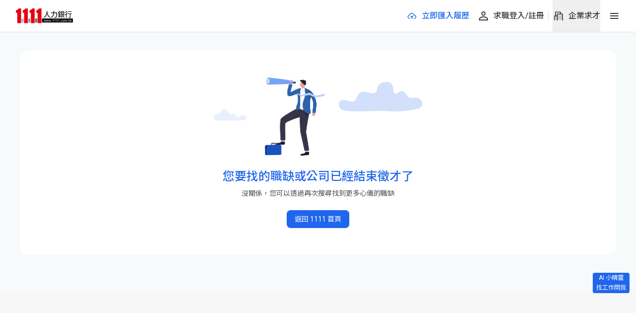

--- FILE ---
content_type: text/html;charset=utf-8
request_url: https://www.1111.com.tw/corp/71955727/
body_size: 198759
content:
<!DOCTYPE html><html  lang="zh-TW" data-capo=""><head><meta charset="utf-8">
<meta name="viewport" content="width=device-width, initial-scale=1">
<title>很抱歉，找不到您所查詢的頁面</title>
<link rel="preconnect" href="https://fonts.googleapis.com">
<link rel="preconnect" href="https://fonts.gstatic.com" crossorigin="use-credentials">
<link rel="stylesheet" href="https://fonts.googleapis.com/css2?family=Noto+Sans+TC:wght@400;500;700&family=Roboto:wght@400;500;700&display=swap&display=swap" media="print" onload="this.media='all'">
<style>/*! tailwindcss v3.4.4 | MIT License | https://tailwindcss.com*/*,:after,:before{border:0 solid #ced4da;box-sizing:border-box}:after,:before{--tw-content:""}:host,html{line-height:1.5;-webkit-text-size-adjust:100%;font-family:ui-sans-serif,system-ui,sans-serif,Apple Color Emoji,Segoe UI Emoji,Segoe UI Symbol,Noto Color Emoji;font-feature-settings:normal;font-variation-settings:normal;-moz-tab-size:4;-o-tab-size:4;tab-size:4;-webkit-tap-highlight-color:transparent}body{line-height:inherit;margin:0}hr{border-top-width:1px;color:inherit;height:0}abbr:where([title]){-webkit-text-decoration:underline dotted;text-decoration:underline dotted}h1,h2,h3,h4,h5,h6{font-size:inherit;font-weight:inherit}a{color:inherit;text-decoration:inherit}b,strong{font-weight:bolder}code,kbd,pre,samp{font-family:ui-monospace,SFMono-Regular,Menlo,Monaco,Consolas,Liberation Mono,Courier New,monospace;font-feature-settings:normal;font-size:1em;font-variation-settings:normal}small{font-size:80%}sub,sup{font-size:75%;line-height:0;position:relative;vertical-align:baseline}sub{bottom:-.25em}sup{top:-.5em}table{border-collapse:collapse;border-color:inherit;text-indent:0}button,input,optgroup,select,textarea{color:inherit;font-family:inherit;font-feature-settings:inherit;font-size:100%;font-variation-settings:inherit;font-weight:inherit;letter-spacing:inherit;line-height:inherit;margin:0;padding:0}button,select{text-transform:none}button,input:where([type=button]),input:where([type=reset]),input:where([type=submit]){-webkit-appearance:button;background-color:transparent;background-image:none}:-moz-focusring{outline:auto}:-moz-ui-invalid{box-shadow:none}progress{vertical-align:baseline}::-webkit-inner-spin-button,::-webkit-outer-spin-button{height:auto}[type=search]{-webkit-appearance:textfield;outline-offset:-2px}::-webkit-search-decoration{-webkit-appearance:none}::-webkit-file-upload-button{-webkit-appearance:button;font:inherit}summary{display:list-item}blockquote,dd,dl,figure,h1,h2,h3,h4,h5,h6,hr,p,pre{margin:0}fieldset{margin:0}fieldset,legend{padding:0}menu,ol,ul{list-style:none;margin:0;padding:0}dialog{padding:0}textarea{resize:vertical}input::-moz-placeholder,textarea::-moz-placeholder{color:#939da7;opacity:1}input::placeholder,textarea::placeholder{color:#939da7;opacity:1}[role=button],button{cursor:pointer}:disabled{cursor:default}audio,canvas,embed,iframe,img,object,svg,video{display:block;vertical-align:middle}img,video{height:auto;max-width:100%}[hidden]{display:none}.flex-row-nowrap{display:flex;flex-direction:row;flex-wrap:nowrap}.flex-center-row{align-items:center}.flex-center-row,.flex-center-row-x{display:flex;flex-direction:row;justify-content:center}.flex-center-row-y{align-items:center;display:flex;flex-direction:row}.flex-col-wrap{flex-wrap:wrap}.flex-center-col,.flex-col-wrap{display:flex;flex-direction:column}.flex-center-col{align-items:center;justify-content:center}.flex-center-col-x{align-items:center;display:flex;flex-direction:column}.fixed-center{position:fixed}.absolute-center,.fixed-center{left:50%;top:50%;--tw-translate-x:-50%;--tw-translate-y:-50%;transform:translate(var(--tw-translate-x),var(--tw-translate-y)) rotate(var(--tw-rotate)) skewX(var(--tw-skew-x)) skewY(var(--tw-skew-y)) scaleX(var(--tw-scale-x)) scaleY(var(--tw-scale-y))}.absolute-center{position:absolute}.absolute-center-y{position:absolute;--tw-translate-y:-50%}.absolute-center-y,.relative-center{top:50%;transform:translate(var(--tw-translate-x),var(--tw-translate-y)) rotate(var(--tw-rotate)) skewX(var(--tw-skew-x)) skewY(var(--tw-skew-y)) scaleX(var(--tw-scale-x)) scaleY(var(--tw-scale-y))}.relative-center{left:50%;position:relative;--tw-translate-x:-50%;--tw-translate-y:-50%}.layout-box-sizing{margin-left:auto;margin-right:auto;padding-left:.75rem;padding-right:.75rem;width:100%}@media (min-width:767px){.layout-box-sizing{padding-left:.75rem;padding-right:.75rem}}@media (min-width:992px){.layout-box-sizing{padding-left:1.5rem;padding-right:1.5rem}}@media (min-width:1200px){.layout-box-sizing{padding-left:2rem;padding-right:2rem}}@media (min-width:1320px){.layout-box-sizing{max-width:1320px;padding-left:0;padding-right:0}}.content-box-sizing{margin-left:auto;margin-right:auto;padding-left:0;padding-right:0;width:100%}@media (min-width:600px){.content-box-sizing{padding-left:.5rem;padding-right:.5rem}}@media (min-width:767px){.content-box-sizing{padding-left:.75rem;padding-right:.75rem}}@media (min-width:992px){.content-box-sizing{padding-left:1.5rem;padding-right:1.5rem}}@media (min-width:1200px){.content-box-sizing{padding-left:2rem;padding-right:2rem}}@media (min-width:1320px){.content-box-sizing{max-width:1320px;padding-left:0;padding-right:0}}.card-border{border-radius:12px;border-style:solid;border-width:1px;overflow:hidden;--tw-border-opacity:1;border-color:rgb(233 236 239/var(--tw-border-opacity))}svg.svg-icon-3{height:.75rem;margin:0;width:.75rem}svg.svg-icon-4{height:1rem;margin:0;width:1rem}svg.svg-icon-5{height:1.25rem;margin:0;width:1.25rem}svg.svg-icon-6{height:1.5rem;margin:0;width:1.5rem}svg.svg-icon-7{height:1.75rem;margin:0;width:1.75rem}svg.svg-icon-8{height:2rem;margin:0;width:2rem}svg.svg-icon-9{height:2.25rem;margin:0;width:2.25rem}svg.svg-icon-10{height:2.5rem;margin:0;width:2.5rem}svg.svg-icon-15{height:60px;margin:0;width:60px}svg.svg-icon-logo-white{height:30px;width:80px}@media (min-width:375px){svg.svg-icon-logo-white{width:110px}}@media (min-width:600px){svg.svg-icon-logo-white{width:120px}}@media (min-width:992px){svg.svg-icon-logo-white{width:146px}}.scrollbar-lg::-webkit-scrollbar-track,.scrollbar::-webkit-scrollbar-track{border-radius:.25rem}.scrollbar-lg::-webkit-scrollbar-thumb,.scrollbar::-webkit-scrollbar-thumb{border-radius:.25rem;border-style:solid;border-width:1px;--tw-border-opacity:1;background-color:#0000004d;border-color:rgb(255 255 255/var(--tw-border-opacity))}.scrollbar::-webkit-scrollbar{height:6px;width:6px}.scrollbar-lg::-webkit-scrollbar{height:8px;width:8px}@-moz-document url-prefix(){.scrollbar,.scrollbar-lg{scrollbar-color:#4d4d4d4d #fff;scrollbar-width:thin}.scrollbar-lg{overflow:auto}}svg.svg-icon-message{height:24px;width:24px}.hidden-scrollbar::-webkit-scrollbar{display:none}.hidden-scrollbar{-ms-overflow-style:none}img.image-scale{transition-duration:.3s;transition-property:transform;transition-timing-function:cubic-bezier(.4,0,.2,1)}img.image-scale:hover{--tw-scale-x:1.05;--tw-scale-y:1.05;transform:translate(var(--tw-translate-x),var(--tw-translate-y)) rotate(var(--tw-rotate)) skewX(var(--tw-skew-x)) skewY(var(--tw-skew-y)) scaleX(var(--tw-scale-x)) scaleY(var(--tw-scale-y))}.runes{font-family:runes,Verdana,Tahoma}*,:after,:before{--tw-border-spacing-x:0;--tw-border-spacing-y:0;--tw-translate-x:0;--tw-translate-y:0;--tw-rotate:0;--tw-skew-x:0;--tw-skew-y:0;--tw-scale-x:1;--tw-scale-y:1;--tw-pan-x: ;--tw-pan-y: ;--tw-pinch-zoom: ;--tw-scroll-snap-strictness:proximity;--tw-gradient-from-position: ;--tw-gradient-via-position: ;--tw-gradient-to-position: ;--tw-ordinal: ;--tw-slashed-zero: ;--tw-numeric-figure: ;--tw-numeric-spacing: ;--tw-numeric-fraction: ;--tw-ring-inset: ;--tw-ring-offset-width:0px;--tw-ring-offset-color:#fff;--tw-ring-color:rgba(32,102,236,.5);--tw-ring-offset-shadow:0 0 #0000;--tw-ring-shadow:0 0 #0000;--tw-shadow:0 0 #0000;--tw-shadow-colored:0 0 #0000;--tw-blur: ;--tw-brightness: ;--tw-contrast: ;--tw-grayscale: ;--tw-hue-rotate: ;--tw-invert: ;--tw-saturate: ;--tw-sepia: ;--tw-drop-shadow: ;--tw-backdrop-blur: ;--tw-backdrop-brightness: ;--tw-backdrop-contrast: ;--tw-backdrop-grayscale: ;--tw-backdrop-hue-rotate: ;--tw-backdrop-invert: ;--tw-backdrop-opacity: ;--tw-backdrop-saturate: ;--tw-backdrop-sepia: ;--tw-contain-size: ;--tw-contain-layout: ;--tw-contain-paint: ;--tw-contain-style: }::backdrop{--tw-border-spacing-x:0;--tw-border-spacing-y:0;--tw-translate-x:0;--tw-translate-y:0;--tw-rotate:0;--tw-skew-x:0;--tw-skew-y:0;--tw-scale-x:1;--tw-scale-y:1;--tw-pan-x: ;--tw-pan-y: ;--tw-pinch-zoom: ;--tw-scroll-snap-strictness:proximity;--tw-gradient-from-position: ;--tw-gradient-via-position: ;--tw-gradient-to-position: ;--tw-ordinal: ;--tw-slashed-zero: ;--tw-numeric-figure: ;--tw-numeric-spacing: ;--tw-numeric-fraction: ;--tw-ring-inset: ;--tw-ring-offset-width:0px;--tw-ring-offset-color:#fff;--tw-ring-color:rgba(32,102,236,.5);--tw-ring-offset-shadow:0 0 #0000;--tw-ring-shadow:0 0 #0000;--tw-shadow:0 0 #0000;--tw-shadow-colored:0 0 #0000;--tw-blur: ;--tw-brightness: ;--tw-contrast: ;--tw-grayscale: ;--tw-hue-rotate: ;--tw-invert: ;--tw-saturate: ;--tw-sepia: ;--tw-drop-shadow: ;--tw-backdrop-blur: ;--tw-backdrop-brightness: ;--tw-backdrop-contrast: ;--tw-backdrop-grayscale: ;--tw-backdrop-hue-rotate: ;--tw-backdrop-invert: ;--tw-backdrop-opacity: ;--tw-backdrop-saturate: ;--tw-backdrop-sepia: ;--tw-contain-size: ;--tw-contain-layout: ;--tw-contain-paint: ;--tw-contain-style: }.\!container{width:100%!important}.container{width:100%}@media (min-width:100%){.\!container{max-width:100%!important}.container{max-width:100%}}@media (min-width:767px){.\!container{max-width:767px!important}.container{max-width:767px}}@media (min-width:992px){.\!container{max-width:992px!important}.container{max-width:992px}}@media (min-width:1024px){.\!container{max-width:1024px!important}.container{max-width:1024px}}@media (min-width:1200px){.\!container{max-width:1200px!important}.container{max-width:1200px}}@media (min-width:1320px){.\!container{max-width:1320px!important}.container{max-width:1320px}}.pointer-events-none{pointer-events:none}.visible{visibility:visible}.invisible{visibility:hidden}.static{position:static}.fixed{position:fixed}.absolute{position:absolute}.relative{position:relative}.sticky{position:sticky}.inset-0{inset:0}.inset-x-0{left:0;right:0}.inset-y-0{bottom:0;top:0}.-bottom-1{bottom:-.25rem}.-left-2{left:-.5rem}.-left-\[15px\]{left:-15px}.-right-3{right:-.75rem}.-right-\[10px\]{right:-10px}.-right-\[40px\]{right:-40px}.-right-\[50px\]{right:-50px}.bottom-0{bottom:0}.bottom-10{bottom:2.5rem}.bottom-20{bottom:5rem}.bottom-\[-1px\]{bottom:-1px}.left-0{left:0}.left-1\/2{left:50%}.left-1\/3{left:33.333333%}.left-2\/3{left:66.666667%}.left-4{left:1rem}.left-\[-140px\]{left:-140px}.left-\[-4\.5px\]{left:-4.5px}.left-\[10px\]{left:10px}.left-\[130px\]{left:130px}.left-\[50\%\]{left:50%}.left-\[62px\]{left:62px}.left-auto{left:auto}.right-0{right:0}.right-1{right:.25rem}.right-2{right:.5rem}.right-3{right:.75rem}.right-4{right:1rem}.right-6{right:1.5rem}.right-8{right:2rem}.right-\[-22px\]{right:-22px}.right-\[10px\]{right:10px}.right-\[15\%\]{right:15%}.right-auto{right:auto}.top-0{top:0}.top-1{top:.25rem}.top-1\/2{top:50%}.top-3{top:.75rem}.top-5{top:1.25rem}.top-8{top:2rem}.top-\[-10px\]{top:-10px}.top-\[-2px\]{top:-2px}.top-\[-36px\]{top:-36px}.top-\[-8\.2px\]{top:-8.2px}.top-\[-80px\]{top:-80px}.top-\[100\%\]{top:100%}.top-\[12px\]{top:12px}.top-\[156px\]{top:156px}.top-\[180px\]{top:180px}.top-\[2\.25px\]{top:2.25px}.top-\[274px\]{top:274px}.top-\[40px\]{top:40px}.top-\[41px\]{top:41px}.top-\[58px\]{top:58px}.top-\[5px\]{top:5px}.top-\[calc\(100\%-100px\)\]{top:calc(100% - 100px)}.top-\[calc\(100\%-115px\)\]{top:calc(100% - 115px)}.top-\[calc\(100\%-80px\)\]{top:calc(100% - 80px)}.top-\[calc\(100\%-85px\)\]{top:calc(100% - 85px)}.top-\[calc\(100\%-90px\)\]{top:calc(100% - 90px)}.top-\[calc\(50\%-12px\)\]{top:calc(50% - 12px)}.top-full{top:100%}.isolate{isolation:isolate}.z-0{z-index:0}.z-10{z-index:10}.z-20{z-index:20}.z-30{z-index:30}.z-40{z-index:40}.z-50{z-index:50}.z-\[1003\]{z-index:1003}.z-\[1005\]{z-index:1005}.z-\[100\]{z-index:100}.z-\[1\]{z-index:1}.z-\[40\]{z-index:40}.z-\[51\]{z-index:51}.z-\[5\]{z-index:5}.order-last{order:9999}.col-span-12{grid-column:span 12/span 12}.col-span-2{grid-column:span 2/span 2}.col-span-7{grid-column:span 7/span 7}.row-span-2{grid-row:span 2/span 2}.m-0{margin:0}.m-1{margin:.25rem}.m-5{margin:1.25rem}.m-\[auto_5px\]{margin:auto 5px}.m-auto{margin:auto}.mx-1{margin-left:.25rem;margin-right:.25rem}.mx-2{margin-left:.5rem;margin-right:.5rem}.mx-4{margin-left:1rem;margin-right:1rem}.mx-auto{margin-left:auto;margin-right:auto}.my-1{margin-bottom:.25rem;margin-top:.25rem}.my-10{margin-bottom:2.5rem;margin-top:2.5rem}.my-2{margin-bottom:.5rem;margin-top:.5rem}.my-3{margin-bottom:.75rem;margin-top:.75rem}.my-4{margin-bottom:1rem;margin-top:1rem}.my-\[50px\]{margin-bottom:50px;margin-top:50px}.my-\[5px\]{margin-bottom:5px;margin-top:5px}.my-auto{margin-bottom:auto;margin-top:auto}.-mb-3{margin-bottom:-.75rem}.-mt-6{margin-top:-1.5rem}.-mt-\[2px\]{margin-top:-2px}.mb-0{margin-bottom:0}.mb-1{margin-bottom:.25rem}.mb-10{margin-bottom:2.5rem}.mb-12{margin-bottom:3rem}.mb-14{margin-bottom:3.5rem}.mb-2{margin-bottom:.5rem}.mb-20{margin-bottom:5rem}.mb-3{margin-bottom:.75rem}.mb-4{margin-bottom:1rem}.mb-5{margin-bottom:1.25rem}.mb-6{margin-bottom:1.5rem}.mb-8{margin-bottom:2rem}.mb-\[-1px\]{margin-bottom:-1px}.mb-\[-24px\]{margin-bottom:-24px}.mb-\[10px\]{margin-bottom:10px}.mb-\[124px\]{margin-bottom:124px}.mb-\[150px\]{margin-bottom:150px}.mb-\[18px\]{margin-bottom:18px}.mb-\[19px\]{margin-bottom:19px}.mb-\[22px\]{margin-bottom:22px}.mb-\[23px\]{margin-bottom:23px}.mb-\[2px\]{margin-bottom:2px}.mb-\[30px\]{margin-bottom:30px}.mb-\[4px\]{margin-bottom:4px}.mb-\[5px\]{margin-bottom:5px}.mb-\[64px\]{margin-bottom:64px}.mb-\[6px\]{margin-bottom:6px}.mb-auto{margin-bottom:auto}.me-1{margin-inline-end:.25rem}.me-2{margin-inline-end:.5rem}.me-3{margin-inline-end:.75rem}.me-4{margin-inline-end:1rem}.me-9{margin-inline-end:2.25rem}.me-\[6px\]{margin-inline-end:6px}.ml-0{margin-left:0}.ml-1{margin-left:.25rem}.ml-2{margin-left:.5rem}.ml-3{margin-left:.75rem}.ml-4{margin-left:1rem}.ml-\[10px\]{margin-left:10px}.ml-\[21px\]{margin-left:21px}.ml-\[6px\]{margin-left:6px}.ml-auto{margin-left:auto}.mr-0{margin-right:0}.mr-1{margin-right:.25rem}.mr-1\.5{margin-right:.375rem}.mr-12{margin-right:3rem}.mr-2{margin-right:.5rem}.mr-3{margin-right:.75rem}.mr-4{margin-right:1rem}.mr-5{margin-right:1.25rem}.mr-9{margin-right:2.25rem}.mr-\[2px\]{margin-right:2px}.ms-1{margin-inline-start:.25rem}.ms-3{margin-inline-start:.75rem}.ms-4{margin-inline-start:1rem}.ms-auto{margin-inline-start:auto}.mt-0{margin-top:0}.mt-0\.5{margin-top:.125rem}.mt-1{margin-top:.25rem}.mt-1\.5{margin-top:.375rem}.mt-10{margin-top:2.5rem}.mt-2{margin-top:.5rem}.mt-3{margin-top:.75rem}.mt-4{margin-top:1rem}.mt-5{margin-top:1.25rem}.mt-6{margin-top:1.5rem}.mt-8{margin-top:2rem}.mt-9{margin-top:2.25rem}.mt-\[-30px\]{margin-top:-30px}.mt-\[19px\]{margin-top:19px}.mt-\[1px\]{margin-top:1px}.mt-\[21px\]{margin-top:21px}.mt-\[25px\]{margin-top:25px}.mt-\[28\.5px\]{margin-top:28.5px}.mt-\[28px\]{margin-top:28px}.mt-\[2px\]{margin-top:2px}.mt-\[42px\]{margin-top:42px}.mt-\[72px\]{margin-top:72px}.mt-auto{margin-top:auto}.box-border{box-sizing:border-box}.line-clamp-1{-webkit-line-clamp:1}.line-clamp-1,.line-clamp-2{display:-webkit-box;overflow:hidden;-webkit-box-orient:vertical}.line-clamp-2{-webkit-line-clamp:2}.line-clamp-5{display:-webkit-box;overflow:hidden;-webkit-box-orient:vertical;-webkit-line-clamp:5}.line-clamp-none{display:block;overflow:visible;-webkit-box-orient:horizontal;-webkit-line-clamp:none}.block{display:block}.inline-block{display:inline-block}.inline{display:inline}.flex{display:flex}.inline-flex{display:inline-flex}.grid{display:grid}.contents{display:contents}.hidden{display:none}.aspect-\[1\.56\/1\]{aspect-ratio:1.56/1}.aspect-\[1\/2\]{aspect-ratio:1/2}.aspect-\[136\/71\]{aspect-ratio:136/71}.aspect-\[226\/144\]{aspect-ratio:226/144}.aspect-\[280\/158\]{aspect-ratio:280/158}.aspect-\[338\/169\]{aspect-ratio:338/169}.aspect-\[calc\(140\/30\)\]{aspect-ratio:4.66667}.aspect-\[calc\(4\/3\)\]{aspect-ratio:1.33333}.aspect-video{aspect-ratio:16/9}.size-10{height:2.5rem;width:2.5rem}.size-6{height:1.5rem;width:1.5rem}.size-\[6px\]{height:6px;width:6px}.size-full{height:100%;width:100%}.\!h-1\/2{height:50%!important}.h-0{height:0}.h-0\.5{height:.125rem}.h-10{height:2.5rem}.h-11{height:2.75rem}.h-12{height:3rem}.h-2{height:.5rem}.h-20{height:5rem}.h-3{height:.75rem}.h-4{height:1rem}.h-5{height:1.25rem}.h-6{height:1.5rem}.h-7{height:1.75rem}.h-8{height:2rem}.h-9{height:2.25rem}.h-\[1\.07em\]{height:1.07em}.h-\[100px\]{height:100px}.h-\[10px\]{height:10px}.h-\[110px\]{height:110px}.h-\[112px\]{height:112px}.h-\[120px\]{height:120px}.h-\[126px\]{height:126px}.h-\[134px\]{height:134px}.h-\[138px\]{height:138px}.h-\[150px\]{height:150px}.h-\[152px\]{height:152px}.h-\[158px\]{height:158px}.h-\[15px\]{height:15px}.h-\[16px\]{height:16px}.h-\[17px\]{height:17px}.h-\[19px\]{height:19px}.h-\[1px\]{height:1px}.h-\[2\.7rem\]{height:2.7rem}.h-\[200px\]{height:200px}.h-\[22px\]{height:22px}.h-\[23px\]{height:23px}.h-\[240px\]{height:240px}.h-\[24px\]{height:24px}.h-\[25px\]{height:25px}.h-\[26px\]{height:26px}.h-\[288px\]{height:288px}.h-\[28px\]{height:28px}.h-\[29px\]{height:29px}.h-\[300px\]{height:300px}.h-\[30px\]{height:30px}.h-\[320px\]{height:320px}.h-\[32px\]{height:32px}.h-\[334px\]{height:334px}.h-\[35px\]{height:35px}.h-\[36px\]{height:36px}.h-\[40px\]{height:40px}.h-\[43px\]{height:43px}.h-\[450px\]{height:450px}.h-\[460px\]{height:460px}.h-\[46px\]{height:46px}.h-\[48px\]{height:48px}.h-\[50px\]{height:50px}.h-\[54px\]{height:54px}.h-\[56px\]{height:56px}.h-\[58\.5px\]{height:58.5px}.h-\[58px\]{height:58px}.h-\[60px\]{height:60px}.h-\[62px\]{height:62px}.h-\[64px\]{height:64px}.h-\[65px\]{height:65px}.h-\[68px\]{height:68px}.h-\[73px\]{height:73px}.h-\[80px\]{height:80px}.h-\[90px\]{height:90px}.h-\[calc\(100\%-108px\)\]{height:calc(100% - 108px)}.h-\[calc\(100\%-120px\)\]{height:calc(100% - 120px)}.h-\[calc\(100\%-160px\)\]{height:calc(100% - 160px)}.h-\[calc\(100\%-168px\)\]{height:calc(100% - 168px)}.h-\[calc\(100\%-40px\)\]{height:calc(100% - 40px)}.h-\[calc\(100\%-48px\)\]{height:calc(100% - 48px)}.h-\[calc\(100\%-88px\)\]{height:calc(100% - 88px)}.h-\[calc\(100\%-96px\)\]{height:calc(100% - 96px)}.h-\[calc\(100vh-68px\)\]{height:calc(100vh - 68px)}.h-auto{height:auto}.h-dvh{height:100dvh}.h-fit{height:-moz-fit-content;height:fit-content}.h-full{height:100%}.h-header-mobile{height:45px}.h-screen{height:100vh}.max-h-\[144px\]{max-height:144px}.max-h-\[240px\]{max-height:240px}.max-h-\[248px\]{max-height:248px}.max-h-\[29px\]{max-height:29px}.max-h-\[360px\]{max-height:360px}.max-h-\[416px\]{max-height:416px}.max-h-\[47\.6px\]{max-height:47.6px}.max-h-\[480px\]{max-height:480px}.max-h-\[536px\]{max-height:536px}.max-h-\[80vh\]{max-height:80vh}.max-h-full{max-height:100%}.max-h-screen{max-height:100vh}.min-h-10{min-height:2.5rem}.min-h-12{min-height:3rem}.min-h-5{min-height:1.25rem}.min-h-6{min-height:1.5rem}.min-h-8{min-height:2rem}.min-h-\[138px\]{min-height:138px}.min-h-\[142px\]{min-height:142px}.min-h-\[158px\]{min-height:158px}.min-h-\[200px\]{min-height:200px}.min-h-\[20px\]{min-height:20px}.min-h-\[22px\]{min-height:22px}.min-h-\[25px\]{min-height:25px}.min-h-\[26px\]{min-height:26px}.min-h-\[27px\]{min-height:27px}.min-h-\[29px\]{min-height:29px}.min-h-\[30px\]{min-height:30px}.min-h-\[32px\]{min-height:32px}.min-h-\[330px\]{min-height:330px}.min-h-\[33px\]{min-height:33px}.min-h-\[360px\]{min-height:360px}.min-h-\[470px\]{min-height:470px}.min-h-\[56px\]{min-height:56px}.min-h-\[58px\]{min-height:58px}.min-h-\[67px\]{min-height:67px}.min-h-\[710px\]{min-height:710px}.min-h-\[763\.5px\]{min-height:763.5px}.min-h-\[calc\(100vh-125px\)\]{min-height:calc(100vh - 125px)}.w-1{width:.25rem}.w-1\/2{width:50%}.w-1\/3{width:33.333333%}.w-10{width:2.5rem}.w-11{width:2.75rem}.w-12{width:3rem}.w-16{width:4rem}.w-2{width:.5rem}.w-3{width:.75rem}.w-32{width:8rem}.w-4{width:1rem}.w-5{width:1.25rem}.w-6{width:1.5rem}.w-8{width:2rem}.w-80{width:20rem}.w-9{width:2.25rem}.w-\[0px\]{width:0}.w-\[1\.07em\]{width:1.07em}.w-\[10px\]{width:10px}.w-\[112px\]{width:112px}.w-\[120px\]{width:120px}.w-\[123px\]{width:123px}.w-\[150px\]{width:150px}.w-\[15px\]{width:15px}.w-\[160px\]{width:160px}.w-\[16px\]{width:16px}.w-\[1px\]{width:1px}.w-\[2\.7rem\]{width:2.7rem}.w-\[200px\]{width:200px}.w-\[208px\]{width:208px}.w-\[218px\]{width:218px}.w-\[220xp\]{width:220xp}.w-\[226px\]{width:226px}.w-\[235px\]{width:235px}.w-\[240px\]{width:240px}.w-\[247px\]{width:247px}.w-\[24px\]{width:24px}.w-\[274px\]{width:274px}.w-\[28\.8\%\]{width:28.8%}.w-\[280\]{width:280}.w-\[280px\]{width:280px}.w-\[286px\]{width:286px}.w-\[300px\]{width:300px}.w-\[30px\]{width:30px}.w-\[32px\]{width:32px}.w-\[343px\]{width:343px}.w-\[35px\]{width:35px}.w-\[36px\]{width:36px}.w-\[40px\]{width:40px}.w-\[425px\]{width:425px}.w-\[44\.8\%\]{width:44.8%}.w-\[45\%\]{width:45%}.w-\[45px\]{width:45px}.w-\[46px\]{width:46px}.w-\[48px\]{width:48px}.w-\[52px\]{width:52px}.w-\[54px\]{width:54px}.w-\[55px\]{width:55px}.w-\[60px\]{width:60px}.w-\[62px\]{width:62px}.w-\[64px\]{width:64px}.w-\[65px\]{width:65px}.w-\[6px\]{width:6px}.w-\[71\.2\%\]{width:71.2%}.w-\[72px\]{width:72px}.w-\[80px\]{width:80px}.w-\[86px\]{width:86px}.w-\[88px\]{width:88px}.w-\[90px\]{width:90px}.w-\[94px\]{width:94px}.w-\[96px\]{width:96px}.w-\[calc\(100\%\)\]{width:100%}.w-\[calc\(100\%\*172\/1014\)\]{width:16.96252%}.w-\[calc\(100\%\*188\/1014\)\]{width:18.54043%}.w-\[calc\(100\%\*384\/1014\)\]{width:37.86982%}.w-\[calc\(100\%\*397\/1014\)\]{width:39.15187%}.w-\[calc\(100\%\*84\/1014\)\]{width:8.28402%}.w-\[calc\(100\%-16px\)\]{width:calc(100% - 16px)}.w-\[calc\(100\%-36px\)\]{width:calc(100% - 36px)}.w-\[calc\(100\%\/3-5\.33px\)\]{width:calc(33.33333% - 5.33px)}.w-\[calc\(50\%-20px\)\]{width:calc(50% - 20px)}.w-auto{width:auto}.w-dvw{width:100dvw}.w-fit{width:-moz-fit-content;width:fit-content}.w-full{width:100%}.w-screen{width:100vw}.min-w-0{min-width:0}.min-w-16{min-width:4rem}.min-w-4{min-width:1rem}.min-w-5{min-width:1.25rem}.min-w-6{min-width:1.5rem}.min-w-\[0\%\],.min-w-\[0px\]{min-width:0}.min-w-\[100px\]{min-width:100px}.min-w-\[108px\]{min-width:108px}.min-w-\[180px\]{min-width:180px}.min-w-\[200px\]{min-width:200px}.min-w-\[318px\]{min-width:318px}.min-w-\[340px\]{min-width:340px}.min-w-\[52px\]{min-width:52px}.min-w-\[65px\]{min-width:65px}.min-w-\[72px\]{min-width:72px}.min-w-\[84px\]{min-width:84px}.min-w-\[85px\]{min-width:85px}.min-w-fit{min-width:-moz-fit-content;min-width:fit-content}.max-w-\[1094px\]{max-width:1094px}.max-w-\[1100px\]{max-width:1100px}.max-w-\[1160px\]{max-width:1160px}.max-w-\[130px\]{max-width:130px}.max-w-\[1320px\]{max-width:1320px}.max-w-\[1368px\]{max-width:1368px}.max-w-\[1440px\]{max-width:1440px}.max-w-\[160px\]{max-width:160px}.max-w-\[168px\]{max-width:168px}.max-w-\[1920px\]{max-width:1920px}.max-w-\[226px\]{max-width:226px}.max-w-\[240px\]{max-width:240px}.max-w-\[280px\]{max-width:280px}.max-w-\[300px\]{max-width:300px}.max-w-\[335px\]{max-width:335px}.max-w-\[375px\]{max-width:375px}.max-w-\[385px\]{max-width:385px}.max-w-\[520px\]{max-width:520px}.max-w-\[660px\]{max-width:660px}.max-w-\[784px\]{max-width:784px}.max-w-fit{max-width:-moz-fit-content;max-width:fit-content}.max-w-full{max-width:100%}.flex-1{flex:1 1 0%}.flex-\[0_0_117px\]{flex:0 0 117px}.flex-\[0_0_150px\]{flex:0 0 150px}.flex-\[0_0_160px\]{flex:0 0 160px}.flex-\[0_0_205px\]{flex:0 0 205px}.flex-\[0_0_24px\]{flex:0 0 24px}.flex-\[0_0_65px\]{flex:0 0 65px}.flex-\[0_0_88px\]{flex:0 0 88px}.flex-\[0_1_185px\]{flex:0 1 185px}.flex-\[1_1_100\%\]{flex:1 1 100%}.flex-auto{flex:1 1 auto}.flex-none{flex:none}.flex-shrink-0,.shrink-0{flex-shrink:0}.flex-grow{flex-grow:1}.origin-center{transform-origin:center}.-translate-x-1\/2{--tw-translate-x:-50%;transform:translate(var(--tw-translate-x),var(--tw-translate-y)) rotate(var(--tw-rotate)) skewX(var(--tw-skew-x)) skewY(var(--tw-skew-y)) scaleX(var(--tw-scale-x)) scaleY(var(--tw-scale-y))}.-translate-y-1\/2,.-translate-y-2\/4{--tw-translate-y:-50%}.-translate-y-1\/2,.-translate-y-2\/4,.translate-x-\[-50\%\]{transform:translate(var(--tw-translate-x),var(--tw-translate-y)) rotate(var(--tw-rotate)) skewX(var(--tw-skew-x)) skewY(var(--tw-skew-y)) scaleX(var(--tw-scale-x)) scaleY(var(--tw-scale-y))}.translate-x-\[-50\%\]{--tw-translate-x:-50%}.translate-y-0{--tw-translate-y:0px}.translate-y-0,.translate-y-3{transform:translate(var(--tw-translate-x),var(--tw-translate-y)) rotate(var(--tw-rotate)) skewX(var(--tw-skew-x)) skewY(var(--tw-skew-y)) scaleX(var(--tw-scale-x)) scaleY(var(--tw-scale-y))}.translate-y-3{--tw-translate-y:0.75rem}.translate-y-\[-50\%\]{--tw-translate-y:-50%}.-rotate-90,.translate-y-\[-50\%\]{transform:translate(var(--tw-translate-x),var(--tw-translate-y)) rotate(var(--tw-rotate)) skewX(var(--tw-skew-x)) skewY(var(--tw-skew-y)) scaleX(var(--tw-scale-x)) scaleY(var(--tw-scale-y))}.-rotate-90{--tw-rotate:-90deg}.rotate-180,.rotate-\[180deg\]{--tw-rotate:180deg}.rotate-180,.rotate-\[180deg\],.scale-110{transform:translate(var(--tw-translate-x),var(--tw-translate-y)) rotate(var(--tw-rotate)) skewX(var(--tw-skew-x)) skewY(var(--tw-skew-y)) scaleX(var(--tw-scale-x)) scaleY(var(--tw-scale-y))}.scale-110{--tw-scale-x:1.1;--tw-scale-y:1.1}.scale-\[1\.01\]{--tw-scale-x:1.01;--tw-scale-y:1.01}.scale-\[1\.01\],.transform{transform:translate(var(--tw-translate-x),var(--tw-translate-y)) rotate(var(--tw-rotate)) skewX(var(--tw-skew-x)) skewY(var(--tw-skew-y)) scaleX(var(--tw-scale-x)) scaleY(var(--tw-scale-y))}.cursor-default{cursor:default}.cursor-grab{cursor:grab}.cursor-not-allowed{cursor:not-allowed}.cursor-pointer{cursor:pointer}.select-none{-webkit-user-select:none;-moz-user-select:none;user-select:none}.resize{resize:both}.list-decimal{list-style-type:decimal}.list-disc{list-style-type:disc}.list-none{list-style-type:none}.appearance-none{-webkit-appearance:none;-moz-appearance:none;appearance:none}.grid-cols-1{grid-template-columns:repeat(1,minmax(0,1fr))}.grid-cols-12{grid-template-columns:repeat(12,minmax(0,1fr))}.grid-cols-2{grid-template-columns:repeat(2,minmax(0,1fr))}.grid-cols-3{grid-template-columns:repeat(3,minmax(0,1fr))}.grid-cols-7{grid-template-columns:repeat(7,minmax(0,1fr))}.grid-rows-2{grid-template-rows:repeat(2,minmax(0,1fr))}.flex-row{flex-direction:row}.flex-row-reverse{flex-direction:row-reverse}.flex-col{flex-direction:column}.flex-col-reverse{flex-direction:column-reverse}.flex-wrap{flex-wrap:wrap}.flex-nowrap{flex-wrap:nowrap}.content-center{align-content:center}.items-start{align-items:flex-start}.items-end{align-items:flex-end}.items-center{align-items:center}.items-baseline{align-items:baseline}.items-stretch{align-items:stretch}.justify-start{justify-content:flex-start}.justify-end{justify-content:flex-end}.justify-center{justify-content:center}.justify-between{justify-content:space-between}.justify-items-start{justify-items:start}.gap-0{gap:0}.gap-0\.5{gap:.125rem}.gap-1{gap:.25rem}.gap-10{gap:2.5rem}.gap-16{gap:4rem}.gap-2{gap:.5rem}.gap-2\.5{gap:.625rem}.gap-3{gap:.75rem}.gap-4{gap:1rem}.gap-5{gap:1.25rem}.gap-6{gap:1.5rem}.gap-9{gap:2.25rem}.gap-\[10px\]{gap:10px}.gap-\[10px_16px\]{gap:10px 16px}.gap-\[12px\]{gap:12px}.gap-\[15px\]{gap:15px}.gap-\[16px_40px\]{gap:16px 40px}.gap-\[18px\]{gap:18px}.gap-\[2px\]{gap:2px}.gap-\[60px\]{gap:60px}.gap-\[7px\]{gap:7px}.gap-\[8px_16px\]{gap:8px 16px}.gap-x-1{-moz-column-gap:.25rem;column-gap:.25rem}.gap-x-10{-moz-column-gap:2.5rem;column-gap:2.5rem}.gap-x-2{-moz-column-gap:.5rem;column-gap:.5rem}.gap-x-3{-moz-column-gap:.75rem;column-gap:.75rem}.gap-x-4{-moz-column-gap:1rem;column-gap:1rem}.gap-x-5{-moz-column-gap:1.25rem;column-gap:1.25rem}.gap-x-6{-moz-column-gap:1.5rem;column-gap:1.5rem}.gap-x-\[10px\]{-moz-column-gap:10px;column-gap:10px}.gap-x-\[18px\]{-moz-column-gap:18px;column-gap:18px}.gap-x-\[2px\]{-moz-column-gap:2px;column-gap:2px}.gap-x-\[35px\]{-moz-column-gap:35px;column-gap:35px}.gap-x-\[9px\]{-moz-column-gap:9px;column-gap:9px}.gap-y-0{row-gap:0}.gap-y-0\.5{row-gap:.125rem}.gap-y-1{row-gap:.25rem}.gap-y-1\.5{row-gap:.375rem}.gap-y-2{row-gap:.5rem}.gap-y-5{row-gap:1.25rem}.gap-y-\[2px\]{row-gap:2px}.space-x-1>:not([hidden])~:not([hidden]){--tw-space-x-reverse:0;margin-left:calc(.25rem*(1 - var(--tw-space-x-reverse)));margin-right:calc(.25rem*var(--tw-space-x-reverse))}.space-x-1\.5>:not([hidden])~:not([hidden]){--tw-space-x-reverse:0;margin-left:calc(.375rem*(1 - var(--tw-space-x-reverse)));margin-right:calc(.375rem*var(--tw-space-x-reverse))}.space-x-2>:not([hidden])~:not([hidden]){--tw-space-x-reverse:0;margin-left:calc(.5rem*(1 - var(--tw-space-x-reverse)));margin-right:calc(.5rem*var(--tw-space-x-reverse))}.space-y-1>:not([hidden])~:not([hidden]){--tw-space-y-reverse:0;margin-bottom:calc(.25rem*var(--tw-space-y-reverse));margin-top:calc(.25rem*(1 - var(--tw-space-y-reverse)))}.self-start{align-self:flex-start}.self-center{align-self:center}.overflow-auto{overflow:auto}.overflow-hidden{overflow:hidden}.overflow-visible{overflow:visible}.overflow-x-auto{overflow-x:auto}.overflow-y-auto{overflow-y:auto}.overflow-x-hidden{overflow-x:hidden}.overflow-y-hidden{overflow-y:hidden}.overflow-x-scroll{overflow-x:scroll}.overflow-y-scroll{overflow-y:scroll}.overscroll-contain{overscroll-behavior:contain}.truncate{overflow:hidden;text-overflow:ellipsis;white-space:nowrap}.hyphens-auto{-webkit-hyphens:auto;hyphens:auto}.whitespace-normal{white-space:normal}.whitespace-nowrap{white-space:nowrap}.whitespace-pre-line{white-space:pre-line}.text-wrap{text-wrap:wrap}.text-nowrap{text-wrap:nowrap}.break-words{overflow-wrap:break-word}.break-all{word-break:break-all}.break-keep{word-break:keep-all}.rounded{border-radius:.25rem}.rounded-2xl{border-radius:1rem}.rounded-\[100\%\]{border-radius:100%}.rounded-\[10px\]{border-radius:10px}.rounded-\[12px\]{border-radius:12px}.rounded-\[16px\]{border-radius:16px}.rounded-\[20px\]{border-radius:20px}.rounded-\[30px\]{border-radius:30px}.rounded-\[3rem\]{border-radius:3rem}.rounded-\[4px\]{border-radius:4px}.rounded-\[5px\]{border-radius:5px}.rounded-\[6\.4px\]{border-radius:6.4px}.rounded-\[6px\]{border-radius:6px}.rounded-\[8px\]{border-radius:8px}.rounded-\[99px\]{border-radius:99px}.rounded-full{border-radius:9999px}.rounded-lg{border-radius:.5rem}.rounded-md{border-radius:.375rem}.rounded-none{border-radius:0}.rounded-xl{border-radius:.75rem}.rounded-b-2xl{border-bottom-left-radius:1rem;border-bottom-right-radius:1rem}.rounded-b-lg{border-bottom-left-radius:.5rem;border-bottom-right-radius:.5rem}.rounded-b-xl{border-bottom-left-radius:.75rem;border-bottom-right-radius:.75rem}.rounded-l{border-bottom-left-radius:.25rem;border-top-left-radius:.25rem}.rounded-l-full{border-bottom-left-radius:9999px;border-top-left-radius:9999px}.rounded-l-xl{border-bottom-left-radius:.75rem;border-top-left-radius:.75rem}.rounded-r-\[8px\]{border-bottom-right-radius:8px;border-top-right-radius:8px}.rounded-r-full{border-bottom-right-radius:9999px;border-top-right-radius:9999px}.rounded-t-2xl{border-top-left-radius:1rem;border-top-right-radius:1rem}.rounded-t-\[24px\]{border-top-left-radius:24px;border-top-right-radius:24px}.rounded-t-\[40px\]{border-top-left-radius:40px;border-top-right-radius:40px}.rounded-t-lg{border-top-left-radius:.5rem;border-top-right-radius:.5rem}.rounded-t-xl{border-top-left-radius:.75rem;border-top-right-radius:.75rem}.rounded-br-lg{border-bottom-right-radius:.5rem}.rounded-tl-lg{border-top-left-radius:.5rem}.border{border-width:1px}.border-0{border-width:0}.border-2{border-width:2px}.border-4{border-width:4px}.border-y{border-top-width:1px}.border-b,.border-y{border-bottom-width:1px}.border-b-0{border-bottom-width:0}.border-b-2{border-bottom-width:2px}.border-b-\[1px\]{border-bottom-width:1px}.border-b-\[3px\]{border-bottom-width:3px}.border-l{border-left-width:1px}.border-l-4{border-left-width:4px}.border-r{border-right-width:1px}.border-t{border-top-width:1px}.border-t-0,.border-t-\[0\]{border-top-width:0}.border-solid{border-style:solid}.border-none{border-style:none}.border-\[\#1B7657\]{--tw-border-opacity:1;border-color:rgb(27 118 87/var(--tw-border-opacity))}.border-\[\#2066EC\]{--tw-border-opacity:1;border-color:rgb(32 102 236/var(--tw-border-opacity))}.border-\[\#454A4A\]{--tw-border-opacity:1;border-color:rgb(69 74 74/var(--tw-border-opacity))}.border-\[\#B9C1CA\]{--tw-border-opacity:1;border-color:rgb(185 193 202/var(--tw-border-opacity))}.border-\[\#BBC4CB\]{--tw-border-opacity:1;border-color:rgb(187 196 203/var(--tw-border-opacity))}.border-\[\#C1A05C\]{--tw-border-opacity:1;border-color:rgb(193 160 92/var(--tw-border-opacity))}.border-\[\#C7F2EF\]{--tw-border-opacity:1;border-color:rgb(199 242 239/var(--tw-border-opacity))}.border-\[\#CCEEFF\]{--tw-border-opacity:1;border-color:rgb(204 238 255/var(--tw-border-opacity))}.border-\[\#CE4229\]{--tw-border-opacity:1;border-color:rgb(206 66 41/var(--tw-border-opacity))}.border-\[\#CED4DA\]{--tw-border-opacity:1;border-color:rgb(206 212 218/var(--tw-border-opacity))}.border-\[\#D2E0FB80\]{border-color:#d2e0fb80}.border-\[\#DAE1E7\]{--tw-border-opacity:1;border-color:rgb(218 225 231/var(--tw-border-opacity))}.border-\[\#DDDDDD\]{--tw-border-opacity:1;border-color:rgb(221 221 221/var(--tw-border-opacity))}.border-\[\#E42C07\]{--tw-border-opacity:1;border-color:rgb(228 44 7/var(--tw-border-opacity))}.border-\[\#E5E5E5\]{--tw-border-opacity:1;border-color:rgb(229 229 229/var(--tw-border-opacity))}.border-\[\#E9E0FE\]{--tw-border-opacity:1;border-color:rgb(233 224 254/var(--tw-border-opacity))}.border-\[\#E9ECEF\]{--tw-border-opacity:1;border-color:rgb(233 236 239/var(--tw-border-opacity))}.border-\[\#E9F0FD\]{--tw-border-opacity:1;border-color:rgb(233 240 253/var(--tw-border-opacity))}.border-\[\#F8F9FA\]{--tw-border-opacity:1;border-color:rgb(248 249 250/var(--tw-border-opacity))}.border-\[\#F9C9D1\]{--tw-border-opacity:1;border-color:rgb(249 201 209/var(--tw-border-opacity))}.border-\[\#FBDBE0\]{--tw-border-opacity:1;border-color:rgb(251 219 224/var(--tw-border-opacity))}.border-\[\#FFAA80\]{--tw-border-opacity:1;border-color:rgb(255 170 128/var(--tw-border-opacity))}.border-\[\#FFE5F5\]{--tw-border-opacity:1;border-color:rgb(255 229 245/var(--tw-border-opacity))}.border-\[\#FFF8F5\]{--tw-border-opacity:1;border-color:rgb(255 248 245/var(--tw-border-opacity))}.border-\[\#ced4da\]{--tw-border-opacity:1;border-color:rgb(206 212 218/var(--tw-border-opacity))}.border-\[\#dee2e6\]{--tw-border-opacity:1;border-color:rgb(222 226 230/var(--tw-border-opacity))}.border-\[\#e9ecef\]{--tw-border-opacity:1;border-color:rgb(233 236 239/var(--tw-border-opacity))}.border-\[\#ffe0d1\]{--tw-border-opacity:1;border-color:rgb(255 224 209/var(--tw-border-opacity))}.border-\[rgba\(0\2c 0\2c 0\2c \.125\)\]{border-color:rgba(0,0,0,.125)}.border-background{--tw-border-opacity:1;border-color:rgb(222 226 230/var(--tw-border-opacity))}.border-black\/\[\.1\]{border-color:rgba(0,0,0,.1)}.border-blue-100{--tw-border-opacity:1;border-color:rgb(210 224 251/var(--tw-border-opacity))}.border-blue-300{--tw-border-opacity:1;border-color:rgb(121 163 244/var(--tw-border-opacity))}.border-blue-500{--tw-border-opacity:1;border-color:rgb(32 102 236/var(--tw-border-opacity))}.border-gold{--tw-border-opacity:1;border-color:rgb(193 160 92/var(--tw-border-opacity))}.border-gray-100{--tw-border-opacity:1;border-color:rgb(233 236 239/var(--tw-border-opacity))}.border-gray-200{--tw-border-opacity:1;border-color:rgb(206 212 218/var(--tw-border-opacity))}.border-gray-300{--tw-border-opacity:1;border-color:rgb(173 181 189/var(--tw-border-opacity))}.border-gray-600{--tw-border-opacity:1;border-color:rgb(73 80 87/var(--tw-border-opacity))}.border-green-700{--tw-border-opacity:1;border-color:rgb(27 118 87/var(--tw-border-opacity))}.border-main{--tw-border-opacity:1;border-color:rgb(32 102 236/var(--tw-border-opacity))}.border-orange-6{--tw-border-opacity:1;border-color:rgb(217 61 43/var(--tw-border-opacity))}.border-red-500{--tw-border-opacity:1;border-color:rgb(234 75 101/var(--tw-border-opacity))}.border-select-border{--tw-border-opacity:1;border-color:rgb(188 209 249/var(--tw-border-opacity))}.border-transparent{border-color:#00000000}.border-white{--tw-border-opacity:1;border-color:rgb(255 255 255/var(--tw-border-opacity))}.border-b-\[\#E9ECEF\]{--tw-border-opacity:1;border-bottom-color:rgb(233 236 239/var(--tw-border-opacity))}.border-b-\[\#FBDBE0\]{--tw-border-opacity:1;border-bottom-color:rgb(251 219 224/var(--tw-border-opacity))}.border-b-\[rgba\(52\2c 58\2c 64\2c 0\.80\)\]{border-bottom-color:rgba(52,58,64,.8)}.border-b-gray-100{--tw-border-opacity:1;border-bottom-color:rgb(233 236 239/var(--tw-border-opacity))}.border-l-\[\#454A4A\]{--tw-border-opacity:1;border-left-color:rgb(69 74 74/var(--tw-border-opacity))}.border-l-\[\#FBDBE0\]{--tw-border-opacity:1;border-left-color:rgb(251 219 224/var(--tw-border-opacity))}.border-r-\[\#FBDBE0\]{--tw-border-opacity:1;border-right-color:rgb(251 219 224/var(--tw-border-opacity))}.border-t-\[\#454A4A\]{--tw-border-opacity:1;border-top-color:rgb(69 74 74/var(--tw-border-opacity))}.border-t-gray-100{--tw-border-opacity:1;border-top-color:rgb(233 236 239/var(--tw-border-opacity))}.border-t-gray-200{--tw-border-opacity:1;border-top-color:rgb(206 212 218/var(--tw-border-opacity))}.bg-\[\#0000004d\]{background-color:#0000004d}.bg-\[\#0ABCE0\]{--tw-bg-opacity:1;background-color:rgb(10 188 224/var(--tw-bg-opacity))}.bg-\[\#1B7657\]{--tw-bg-opacity:1;background-color:rgb(27 118 87/var(--tw-bg-opacity))}.bg-\[\#2066EC\]{--tw-bg-opacity:1;background-color:rgb(32 102 236/var(--tw-bg-opacity))}.bg-\[\#2CCAEA\]{--tw-bg-opacity:1;background-color:rgb(44 202 234/var(--tw-bg-opacity))}.bg-\[\#3EA7EC\]{--tw-bg-opacity:1;background-color:rgb(62 167 236/var(--tw-bg-opacity))}.bg-\[\#454A4A\]{--tw-bg-opacity:1;background-color:rgb(69 74 74/var(--tw-bg-opacity))}.bg-\[\#5569E3\]{--tw-bg-opacity:1;background-color:rgb(85 105 227/var(--tw-bg-opacity))}.bg-\[\#57B5F4\]{--tw-bg-opacity:1;background-color:rgb(87 181 244/var(--tw-bg-opacity))}.bg-\[\#6F7FE7\]{--tw-bg-opacity:1;background-color:rgb(111 127 231/var(--tw-bg-opacity))}.bg-\[\#9467E5\]{--tw-bg-opacity:1;background-color:rgb(148 103 229/var(--tw-bg-opacity))}.bg-\[\#999999\]{--tw-bg-opacity:1;background-color:rgb(153 153 153/var(--tw-bg-opacity))}.bg-\[\#A67CF3\]{--tw-bg-opacity:1;background-color:rgb(166 124 243/var(--tw-bg-opacity))}.bg-\[\#C1A05C\]{--tw-bg-opacity:1;background-color:rgb(193 160 92/var(--tw-bg-opacity))}.bg-\[\#C55CD8\]{--tw-bg-opacity:1;background-color:rgb(197 92 216/var(--tw-bg-opacity))}.bg-\[\#C7F2EF\]{--tw-bg-opacity:1;background-color:rgb(199 242 239/var(--tw-bg-opacity))}.bg-\[\#CCCCCC\]{--tw-bg-opacity:1;background-color:rgb(204 204 204/var(--tw-bg-opacity))}.bg-\[\#CCEEFF\]{--tw-bg-opacity:1;background-color:rgb(204 238 255/var(--tw-bg-opacity))}.bg-\[\#CE4229\]{--tw-bg-opacity:1;background-color:rgb(206 66 41/var(--tw-bg-opacity))}.bg-\[\#D1D6F9\]{--tw-bg-opacity:1;background-color:rgb(209 214 249/var(--tw-bg-opacity))}.bg-\[\#D2E0FB\]{--tw-bg-opacity:1;background-color:rgb(210 224 251/var(--tw-bg-opacity))}.bg-\[\#D2F5FC\]{--tw-bg-opacity:1;background-color:rgb(210 245 252/var(--tw-bg-opacity))}.bg-\[\#D372E5\]{--tw-bg-opacity:1;background-color:rgb(211 114 229/var(--tw-bg-opacity))}.bg-\[\#D3EBFC\]{--tw-bg-opacity:1;background-color:rgb(211 235 252/var(--tw-bg-opacity))}.bg-\[\#D93D2B\]{--tw-bg-opacity:1;background-color:rgb(217 61 43/var(--tw-bg-opacity))}.bg-\[\#E00\]{--tw-bg-opacity:1;background-color:rgb(238 0 0/var(--tw-bg-opacity))}.bg-\[\#E1D3FC\]{--tw-bg-opacity:1;background-color:rgb(225 211 252/var(--tw-bg-opacity))}.bg-\[\#E24C8A\]{--tw-bg-opacity:1;background-color:rgb(226 76 138/var(--tw-bg-opacity))}.bg-\[\#E42C07\]{--tw-bg-opacity:1;background-color:rgb(228 44 7/var(--tw-bg-opacity))}.bg-\[\#E5E9FF\]{--tw-bg-opacity:1;background-color:rgb(229 233 255/var(--tw-bg-opacity))}.bg-\[\#E7F5FF\]{--tw-bg-opacity:1;background-color:rgb(231 245 255/var(--tw-bg-opacity))}.bg-\[\#E7FBFF\]{--tw-bg-opacity:1;background-color:rgb(231 251 255/var(--tw-bg-opacity))}.bg-\[\#E91A09\]{--tw-bg-opacity:1;background-color:rgb(233 26 9/var(--tw-bg-opacity))}.bg-\[\#E9E0FE\]{--tw-bg-opacity:1;background-color:rgb(233 224 254/var(--tw-bg-opacity))}.bg-\[\#E9ECEF\]{--tw-bg-opacity:1;background-color:rgb(233 236 239/var(--tw-bg-opacity))}.bg-\[\#E9F0FD\]{--tw-bg-opacity:1;background-color:rgb(233 240 253/var(--tw-bg-opacity))}.bg-\[\#EEE4FF\]{--tw-bg-opacity:1;background-color:rgb(238 228 255/var(--tw-bg-opacity))}.bg-\[\#EEE\]{--tw-bg-opacity:1;background-color:rgb(238 238 238/var(--tw-bg-opacity))}.bg-\[\#F4F4F8\]{--tw-bg-opacity:1;background-color:rgb(244 244 248/var(--tw-bg-opacity))}.bg-\[\#F4FCFA\]{--tw-bg-opacity:1;background-color:rgb(244 252 250/var(--tw-bg-opacity))}.bg-\[\#F55F9D\]{--tw-bg-opacity:1;background-color:rgb(245 95 157/var(--tw-bg-opacity))}.bg-\[\#F5F4F2\]{--tw-bg-opacity:1;background-color:rgb(245 244 242/var(--tw-bg-opacity))}.bg-\[\#F6FAFA\]{--tw-bg-opacity:1;background-color:rgb(246 250 250/var(--tw-bg-opacity))}.bg-\[\#F8F9FA\]{--tw-bg-opacity:1;background-color:rgb(248 249 250/var(--tw-bg-opacity))}.bg-\[\#F9D8FF\]{--tw-bg-opacity:1;background-color:rgb(249 216 255/var(--tw-bg-opacity))}.bg-\[\#F9F5EF\]{--tw-bg-opacity:1;background-color:rgb(249 245 239/var(--tw-bg-opacity))}.bg-\[\#FBE8FF\]{--tw-bg-opacity:1;background-color:rgb(251 232 255/var(--tw-bg-opacity))}.bg-\[\#FDEDF04D\]{background-color:#fdedf04d}.bg-\[\#FDEDF0\]{--tw-bg-opacity:1;background-color:rgb(253 237 240/var(--tw-bg-opacity))}.bg-\[\#FEF8F9\]{--tw-bg-opacity:1;background-color:rgb(254 248 249/var(--tw-bg-opacity))}.bg-\[\#FFD1ED\]{--tw-bg-opacity:1;background-color:rgb(255 209 237/var(--tw-bg-opacity))}.bg-\[\#FFE5F5\]{--tw-bg-opacity:1;background-color:rgb(255 229 245/var(--tw-bg-opacity))}.bg-\[\#FFECB2\]{--tw-bg-opacity:1;background-color:rgb(255 236 178/var(--tw-bg-opacity))}.bg-\[\#FFF8F5\]{--tw-bg-opacity:1;background-color:rgb(255 248 245/var(--tw-bg-opacity))}.bg-\[\#FFF9F5\]{--tw-bg-opacity:1;background-color:rgb(255 249 245/var(--tw-bg-opacity))}.bg-\[\#FFFFFF\],.bg-\[\#FFF\]{--tw-bg-opacity:1;background-color:rgb(255 255 255/var(--tw-bg-opacity))}.bg-\[\#f8f9fa\]{--tw-bg-opacity:1;background-color:rgb(248 249 250/var(--tw-bg-opacity))}.bg-\[\#facee2\]{--tw-bg-opacity:1;background-color:rgb(250 206 226/var(--tw-bg-opacity))}.bg-\[\#fdedf0\]{--tw-bg-opacity:1;background-color:rgb(253 237 240/var(--tw-bg-opacity))}.bg-\[\#fee0ec\]{--tw-bg-opacity:1;background-color:rgb(254 224 236/var(--tw-bg-opacity))}.bg-\[\#fff\]{--tw-bg-opacity:1;background-color:rgb(255 255 255/var(--tw-bg-opacity))}.bg-\[\#ffffffb3\]{background-color:#ffffffb3}.bg-\[rgba\(0\2c 0\2c 0\2c \.25\)\]{background-color:rgba(0,0,0,.25)}.bg-\[rgba\(255\2c 255\2c 255\2c \.7\)\]{background-color:hsla(0,0%,100%,.7)}.bg-\[rgba\(255\2c 255\2c 255\2c 0\.3\)\]{background-color:hsla(0,0%,100%,.3)}.bg-\[rgba\(52\2c 58\2c 64\2c 0\.80\)\]{background-color:rgba(52,58,64,.8)}.bg-\[transparent\]{background-color:transparent}.bg-background{--tw-bg-opacity:1;background-color:rgb(222 226 230/var(--tw-bg-opacity))}.bg-black{--tw-bg-opacity:1;background-color:rgb(0 0 0/var(--tw-bg-opacity))}.bg-blue-000{--tw-bg-opacity:1;background-color:rgb(233 240 253/var(--tw-bg-opacity))}.bg-blue-100{--tw-bg-opacity:1;background-color:rgb(210 224 251/var(--tw-bg-opacity))}.bg-blue-500{--tw-bg-opacity:1;background-color:rgb(32 102 236/var(--tw-bg-opacity))}.bg-detail-background{--tw-bg-opacity:1;background-color:rgb(246 250 250/var(--tw-bg-opacity))}.bg-gray-100{--tw-bg-opacity:1;background-color:rgb(233 236 239/var(--tw-bg-opacity))}.bg-gray-200{--tw-bg-opacity:1;background-color:rgb(206 212 218/var(--tw-bg-opacity))}.bg-gray-50{--tw-bg-opacity:1;background-color:rgb(248 249 250/var(--tw-bg-opacity))}.bg-gray-700{--tw-bg-opacity:1;background-color:rgb(52 58 64/var(--tw-bg-opacity))}.bg-green-700{--tw-bg-opacity:1;background-color:rgb(27 118 87/var(--tw-bg-opacity))}.bg-highlight{--tw-bg-opacity:1;background-color:rgb(234 75 101/var(--tw-bg-opacity))}.bg-main{--tw-bg-opacity:1;background-color:rgb(32 102 236/var(--tw-bg-opacity))}.bg-main-50{background-color:#e9f0fd80}.bg-mask{background-color:#0000004d}.bg-orange-6{--tw-bg-opacity:1;background-color:rgb(217 61 43/var(--tw-bg-opacity))}.bg-red-10{--tw-bg-opacity:1;background-color:rgb(253 237 240/var(--tw-bg-opacity))}.bg-red-100{--tw-bg-opacity:1;background-color:rgb(254 226 226/var(--tw-bg-opacity))}.bg-red-11{--tw-bg-opacity:1;background-color:rgb(205 39 66/var(--tw-bg-opacity))}.bg-red-500{--tw-bg-opacity:1;background-color:rgb(234 75 101/var(--tw-bg-opacity))}.bg-select-background{--tw-bg-opacity:1;background-color:rgb(210 224 251/var(--tw-bg-opacity))}.bg-transparent{background-color:#00000000}.bg-vtd-primary-100{--tw-bg-opacity:1;background-color:rgb(219 234 254/var(--tw-bg-opacity))}.bg-vtd-primary-500{--tw-bg-opacity:1;background-color:rgb(59 130 246/var(--tw-bg-opacity))}.bg-vtd-primary-600{--tw-bg-opacity:1;background-color:rgb(37 99 235/var(--tw-bg-opacity))}.bg-white{--tw-bg-opacity:1;background-color:rgb(255 255 255/var(--tw-bg-opacity))}.bg-opacity-10{--tw-bg-opacity:0.1}.bg-opacity-50{--tw-bg-opacity:0.5}.bg-opacity-60{--tw-bg-opacity:0.6}.bg-opacity-70{--tw-bg-opacity:0.7}.bg-\[url\(\'\/assets\/images\/corp_brown_milestone_deco_goldbrown\.svg\'\)\]{background-image:url(/_nuxt/corp_brown_milestone_deco_goldbrown.BudBQsUh.svg)}.bg-\[url\(\'\@\/assets\/images\/corp_brown_milestone_deco_red\.svg\'\)\]{background-image:url(/_nuxt/corp_brown_milestone_deco_red.BZeKdzW-.svg)}.bg-\[url\(\'assets\/icons\/icon_checked\.svg\'\)\]{background-image:url(/_nuxt/icon_checked.DTL3aR3n.svg)}.bg-gradient-to-l{background-image:linear-gradient(to left,var(--tw-gradient-stops))}.bg-gradient-to-r{background-image:linear-gradient(to right,var(--tw-gradient-stops))}.from-white{--tw-gradient-from:#fff var(--tw-gradient-from-position);--tw-gradient-to:hsla(0,0%,100%,0) var(--tw-gradient-to-position);--tw-gradient-stops:var(--tw-gradient-from),var(--tw-gradient-to)}.from-white\/80{--tw-gradient-from:hsla(0,0%,100%,.8) var(--tw-gradient-from-position);--tw-gradient-to:hsla(0,0%,100%,0) var(--tw-gradient-to-position);--tw-gradient-stops:var(--tw-gradient-from),var(--tw-gradient-to)}.to-transparent{--tw-gradient-to:#00000000 var(--tw-gradient-to-position)}.bg-cover{background-size:cover}.bg-center{background-position:50%}.bg-left{background-position:0}.bg-no-repeat{background-repeat:no-repeat}.fill-\[\#495057\]{fill:#495057}.fill-\[\#AD6500\]{fill:#ad6500}.fill-\[\#CED4DA\]{fill:#ced4da}.fill-\[\#E42C07\]{fill:#e42c07}.fill-\[\#F25B3D\]{fill:#f25b3d}.fill-\[var\(--fill-color\)\]{fill:var(--fill-color)}.fill-green-700{fill:#1b7657}.fill-none{fill:none}.fill-white{fill:#fff}.stroke-\[\#AD6500\]{stroke:#ad6500}.stroke-\[\#CED4DA\]{stroke:#ced4da}.stroke-\[\#E42C07\]{stroke:#e42c07}.stroke-green-700{stroke:#1b7657}.stroke-none{stroke:none}.object-contain{-o-object-fit:contain;object-fit:contain}.object-cover{-o-object-fit:cover;object-fit:cover}.object-scale-down{-o-object-fit:scale-down;object-fit:scale-down}.object-center{-o-object-position:center;object-position:center}.object-left-top{-o-object-position:left top;object-position:left top}.\!p-2{padding:.5rem!important}.p-0{padding:0}.p-1{padding:.25rem}.p-1\.5{padding:.375rem}.p-2{padding:.5rem}.p-4{padding:1rem}.p-5{padding:1.25rem}.p-6{padding:1.5rem}.p-\[0_16px_24px_16px\]{padding:0 16px 24px}.p-\[10px_15px\]{padding:10px 15px}.p-\[12px\]{padding:12px}.p-\[15px\]{padding:15px}.p-\[16px_16px_6px_16px\]{padding:16px 16px 6px}.p-\[24px\]{padding:24px}.px-0{padding-left:0;padding-right:0}.px-0\.5{padding-left:.125rem;padding-right:.125rem}.px-1{padding-left:.25rem;padding-right:.25rem}.px-1\.5{padding-left:.375rem;padding-right:.375rem}.px-10{padding-left:2.5rem;padding-right:2.5rem}.px-2{padding-left:.5rem;padding-right:.5rem}.px-2\.5{padding-left:.625rem;padding-right:.625rem}.px-20{padding-left:5rem;padding-right:5rem}.px-3{padding-left:.75rem;padding-right:.75rem}.px-4{padding-left:1rem;padding-right:1rem}.px-5{padding-left:1.25rem;padding-right:1.25rem}.px-6{padding-left:1.5rem;padding-right:1.5rem}.px-8{padding-left:2rem;padding-right:2rem}.px-9{padding-left:2.25rem;padding-right:2.25rem}.px-\[10px\]{padding-left:10px;padding-right:10px}.px-\[16px\]{padding-left:16px;padding-right:16px}.px-\[17px\]{padding-left:17px;padding-right:17px}.px-\[20px\]{padding-left:20px;padding-right:20px}.px-\[21\.5px\]{padding-left:21.5px;padding-right:21.5px}.px-\[22px\]{padding-left:22px;padding-right:22px}.px-\[30px\]{padding-left:30px;padding-right:30px}.px-\[5px\]{padding-left:5px;padding-right:5px}.py-0{padding-bottom:0;padding-top:0}.py-0\.5{padding-bottom:.125rem;padding-top:.125rem}.py-1{padding-bottom:.25rem;padding-top:.25rem}.py-1\.5{padding-bottom:.375rem;padding-top:.375rem}.py-10{padding-bottom:2.5rem;padding-top:2.5rem}.py-16{padding-bottom:4rem;padding-top:4rem}.py-2{padding-bottom:.5rem;padding-top:.5rem}.py-2\.5{padding-bottom:.625rem;padding-top:.625rem}.py-3{padding-bottom:.75rem;padding-top:.75rem}.py-4{padding-bottom:1rem;padding-top:1rem}.py-5{padding-bottom:1.25rem;padding-top:1.25rem}.py-6{padding-bottom:1.5rem;padding-top:1.5rem}.py-8{padding-bottom:2rem;padding-top:2rem}.py-\[10px\]{padding-bottom:10px;padding-top:10px}.py-\[12\.5px\]{padding-bottom:12.5px;padding-top:12.5px}.py-\[14\.5px\]{padding-bottom:14.5px;padding-top:14.5px}.py-\[14px\]{padding-bottom:14px;padding-top:14px}.py-\[15px\]{padding-bottom:15px;padding-top:15px}.py-\[18px\]{padding-bottom:18px;padding-top:18px}.py-\[20px\]{padding-bottom:20px;padding-top:20px}.py-\[2px\]{padding-bottom:2px;padding-top:2px}.py-\[3px\]{padding-bottom:3px;padding-top:3px}.py-\[40px\]{padding-bottom:40px;padding-top:40px}.py-\[50\.5px\]{padding-bottom:50.5px;padding-top:50.5px}.py-\[54px\]{padding-bottom:54px;padding-top:54px}.py-\[6\.5px\]{padding-bottom:6.5px;padding-top:6.5px}.py-\[6px\]{padding-bottom:6px;padding-top:6px}.py-\[7px\]{padding-bottom:7px;padding-top:7px}.py-\[8px\]{padding-bottom:8px;padding-top:8px}.pb-0{padding-bottom:0}.pb-0\.5{padding-bottom:.125rem}.pb-1{padding-bottom:.25rem}.pb-10{padding-bottom:2.5rem}.pb-2{padding-bottom:.5rem}.pb-20{padding-bottom:5rem}.pb-3{padding-bottom:.75rem}.pb-4{padding-bottom:1rem}.pb-5{padding-bottom:1.25rem}.pb-6{padding-bottom:1.5rem}.pb-8{padding-bottom:2rem}.pb-\[1px\]{padding-bottom:1px}.pb-\[20px\]{padding-bottom:20px}.pb-\[2px\]{padding-bottom:2px}.pb-\[30px\]{padding-bottom:30px}.pb-\[46px\]{padding-bottom:46px}.pb-\[48px\]{padding-bottom:48px}.pb-\[52px\]{padding-bottom:52px}.pb-\[56px\]{padding-bottom:56px}.pb-\[5px\]{padding-bottom:5px}.pb-\[60px\]{padding-bottom:60px}.pb-\[6px\]{padding-bottom:6px}.pb-\[70px\]{padding-bottom:70px}.pb-\[80px\]{padding-bottom:80px}.pe-4{padding-inline-end:1rem}.pe-5{padding-inline-end:1.25rem}.pl-0{padding-left:0}.pl-1{padding-left:.25rem}.pl-10{padding-left:2.5rem}.pl-14{padding-left:3.5rem}.pl-2{padding-left:.5rem}.pl-3{padding-left:.75rem}.pl-4{padding-left:1rem}.pl-5{padding-left:1.25rem}.pl-8{padding-left:2rem}.pl-\[12px\]{padding-left:12px}.pl-\[22px\]{padding-left:22px}.pl-\[30px\]{padding-left:30px}.pl-\[32px\]{padding-left:32px}.pl-\[40px\]{padding-left:40px}.pl-\[45px\]{padding-left:45px}.pl-\[56px\]{padding-left:56px}.pl-\[60px\]{padding-left:60px}.pl-\[6px\]{padding-left:6px}.pr-0{padding-right:0}.pr-1{padding-right:.25rem}.pr-10{padding-right:2.5rem}.pr-12{padding-right:3rem}.pr-16{padding-right:4rem}.pr-2{padding-right:.5rem}.pr-3{padding-right:.75rem}.pr-4{padding-right:1rem}.pr-5{padding-right:1.25rem}.pr-6{padding-right:1.5rem}.pr-8{padding-right:2rem}.pr-\[15px\]{padding-right:15px}.pr-\[16px\]{padding-right:16px}.pr-\[36px\]{padding-right:36px}.pr-\[7px\]{padding-right:7px}.ps-0{padding-inline-start:0}.ps-3{padding-inline-start:.75rem}.ps-4{padding-inline-start:1rem}.pt-0{padding-top:0}.pt-1{padding-top:.25rem}.pt-1\.5{padding-top:.375rem}.pt-10{padding-top:2.5rem}.pt-2{padding-top:.5rem}.pt-3{padding-top:.75rem}.pt-4{padding-top:1rem}.pt-5{padding-top:1.25rem}.pt-6{padding-top:1.5rem}.pt-8{padding-top:2rem}.pt-\[10px\]{padding-top:10px}.pt-\[1px\]{padding-top:1px}.pt-\[20px\]{padding-top:20px}.pt-\[2px\]{padding-top:2px}.pt-\[30px\]{padding-top:30px}.pt-\[56px\]{padding-top:56px}.pt-\[6px\]{padding-top:6px}.text-left{text-align:left}.text-center{text-align:center}.text-right{text-align:right}.text-start{text-align:start}.indent-\[-9999em\]{text-indent:-9999em}.align-middle{vertical-align:middle}.align-bottom{vertical-align:bottom}.align-sub{vertical-align:sub}.text-2xl{font-size:1.5rem;line-height:2rem}.text-\[0\.625rem\]{font-size:.625rem}.text-\[1\.0625rem\]{font-size:1.0625rem}.text-\[1\.3125rem\]{font-size:1.3125rem}.text-\[1\.375rem\]{font-size:1.375rem}.text-\[12px\]{font-size:12px}.text-\[13px\]{font-size:13px}.text-\[14px\]{font-size:14px}.text-\[15px\]{font-size:15px}.text-\[16px\]{font-size:16px}.text-\[17px\]{font-size:17px}.text-\[18px\]{font-size:18px}.text-\[20px\]{font-size:20px}.text-\[21px\]{font-size:21px}.text-\[24px\]{font-size:24px}.text-\[28px\]{font-size:28px}.text-\[40px\]{font-size:40px}.text-\[8px\]{font-size:8px}.text-base{font-size:1rem;line-height:1.5rem}.text-lg{font-size:1.125rem;line-height:1.75rem}.text-sm{font-size:.875rem;line-height:1.25rem}.text-xl{font-size:1.25rem;line-height:1.75rem}.text-xs{font-size:.75rem;line-height:1rem}.font-bold{font-weight:700}.font-light{font-weight:300}.font-medium{font-weight:500}.font-normal{font-weight:400}.font-semibold{font-weight:600}.uppercase{text-transform:uppercase}.italic{font-style:italic}.ordinal{--tw-ordinal:ordinal;font-variant-numeric:var(--tw-ordinal) var(--tw-slashed-zero) var(--tw-numeric-figure) var(--tw-numeric-spacing) var(--tw-numeric-fraction)}.leading-5{line-height:1.25rem}.leading-6{line-height:1.5rem}.leading-9{line-height:2.25rem}.leading-\[1\.25\]{line-height:1.25}.leading-\[1\.2\]{line-height:1.2}.leading-\[1\.45\]{line-height:1.45}.leading-\[1\.4\]{line-height:1.4}.leading-\[1\.5\]{line-height:1.5}.leading-\[1\.6\]{line-height:1.6}.leading-\[1\.7\]{line-height:1.7}.leading-\[1\.8\]{line-height:1.8}.leading-\[1\]{line-height:1}.leading-\[2\.5\]{line-height:2.5}.leading-\[21px\]{line-height:21px}.leading-\[22\.4px\]{line-height:22.4px}.leading-\[22\.5px\]{line-height:22.5px}.leading-\[22px\]{line-height:22px}.leading-\[23\.2px\]{line-height:23.2px}.leading-\[23\.8px\]{line-height:23.8px}.leading-\[24px\]{line-height:24px}.leading-\[25\.2px\]{line-height:25.2px}.leading-\[25\.6px\]{line-height:25.6px}.leading-\[27\.2px\]{line-height:27.2px}.leading-\[28\.8px\]{line-height:28.8px}.leading-\[30px\]{line-height:30px}.leading-\[32px\]{line-height:32px}.leading-\[34px\]{line-height:34px}.leading-\[36px\]{line-height:36px}.leading-\[normal\]{line-height:normal}.leading-normal{line-height:1.5}.leading-relaxed{line-height:1.625}.tracking-\[0\.15px\]{letter-spacing:.15px}.tracking-\[0\.1px\]{letter-spacing:.1px}.tracking-\[0\.2px\]{letter-spacing:.2px}.tracking-\[1px\]{letter-spacing:1px}.tracking-wide{letter-spacing:.025em}.tracking-wider{letter-spacing:.05em}.text-\[\#0088CC\]{--tw-text-opacity:1;color:rgb(0 136 204/var(--tw-text-opacity))}.text-\[\#03A1A1\]{--tw-text-opacity:1;color:rgb(3 161 161/var(--tw-text-opacity))}.text-\[\#0988cb\]{--tw-text-opacity:1;color:rgb(9 136 203/var(--tw-text-opacity))}.text-\[\#104634\]{--tw-text-opacity:1;color:rgb(16 70 52/var(--tw-text-opacity))}.text-\[\#133d8e\]{--tw-text-opacity:1;color:rgb(19 61 142/var(--tw-text-opacity))}.text-\[\#141618\]{--tw-text-opacity:1;color:rgb(20 22 24/var(--tw-text-opacity))}.text-\[\#1A52BD\]{--tw-text-opacity:1;color:rgb(26 82 189/var(--tw-text-opacity))}.text-\[\#1B7657\]{--tw-text-opacity:1;color:rgb(27 118 87/var(--tw-text-opacity))}.text-\[\#1a52bd\]{--tw-text-opacity:1;color:rgb(26 82 189/var(--tw-text-opacity))}.text-\[\#2066EC\]{--tw-text-opacity:1;color:rgb(32 102 236/var(--tw-text-opacity))}.text-\[\#212529\]{--tw-text-opacity:1;color:rgb(33 37 41/var(--tw-text-opacity))}.text-\[\#252628\]{--tw-text-opacity:1;color:rgb(37 38 40/var(--tw-text-opacity))}.text-\[\#343A40\]{--tw-text-opacity:1;color:rgb(52 58 64/var(--tw-text-opacity))}.text-\[\#454A4A\]{--tw-text-opacity:1;color:rgb(69 74 74/var(--tw-text-opacity))}.text-\[\#495057\]{--tw-text-opacity:1;color:rgb(73 80 87/var(--tw-text-opacity))}.text-\[\#555555\]{--tw-text-opacity:1;color:rgb(85 85 85/var(--tw-text-opacity))}.text-\[\#636E78\]{--tw-text-opacity:1;color:rgb(99 110 120/var(--tw-text-opacity))}.text-\[\#65442E\]{--tw-text-opacity:1;color:rgb(101 68 46/var(--tw-text-opacity))}.text-\[\#6B38E0\]{--tw-text-opacity:1;color:rgb(107 56 224/var(--tw-text-opacity))}.text-\[\#79A3F4\]{--tw-text-opacity:1;color:rgb(121 163 244/var(--tw-text-opacity))}.text-\[\#8D1C08\]{--tw-text-opacity:1;color:rgb(141 28 8/var(--tw-text-opacity))}.text-\[\#939DA7\],.text-\[\#939da7\]{--tw-text-opacity:1;color:rgb(147 157 167/var(--tw-text-opacity))}.text-\[\#999999\]{--tw-text-opacity:1;color:rgb(153 153 153/var(--tw-text-opacity))}.text-\[\#9F6E23\]{--tw-text-opacity:1;color:rgb(159 110 35/var(--tw-text-opacity))}.text-\[\#A51028\]{--tw-text-opacity:1;color:rgb(165 16 40/var(--tw-text-opacity))}.text-\[\#ADB5BD\]{--tw-text-opacity:1;color:rgb(173 181 189/var(--tw-text-opacity))}.text-\[\#ADC9EB\]{--tw-text-opacity:1;color:rgb(173 201 235/var(--tw-text-opacity))}.text-\[\#C1A05C\]{--tw-text-opacity:1;color:rgb(193 160 92/var(--tw-text-opacity))}.text-\[\#CC006D\]{--tw-text-opacity:1;color:rgb(204 0 109/var(--tw-text-opacity))}.text-\[\#CD2742\]{--tw-text-opacity:1;color:rgb(205 39 66/var(--tw-text-opacity))}.text-\[\#CE4229\]{--tw-text-opacity:1;color:rgb(206 66 41/var(--tw-text-opacity))}.text-\[\#CED4DA\]{--tw-text-opacity:1;color:rgb(206 212 218/var(--tw-text-opacity))}.text-\[\#D9482B\]{--tw-text-opacity:1;color:rgb(217 72 43/var(--tw-text-opacity))}.text-\[\#DE2413\]{--tw-text-opacity:1;color:rgb(222 36 19/var(--tw-text-opacity))}.text-\[\#E42C07\]{--tw-text-opacity:1;color:rgb(228 44 7/var(--tw-text-opacity))}.text-\[\#E9ECEF\]{--tw-text-opacity:1;color:rgb(233 236 239/var(--tw-text-opacity))}.text-\[\#EA4B65\]{--tw-text-opacity:1;color:rgb(234 75 101/var(--tw-text-opacity))}.text-\[\#EEE\]{--tw-text-opacity:1;color:rgb(238 238 238/var(--tw-text-opacity))}.text-\[\#F25B3D\]{--tw-text-opacity:1;color:rgb(242 91 61/var(--tw-text-opacity))}.text-\[\#e42c07\]{--tw-text-opacity:1;color:rgb(228 44 7/var(--tw-text-opacity))}.text-\[rgba\(27\2c 118\2c 87\2c 0\.24\)\]{color:rgba(27,118,87,.24)}.text-black{--tw-text-opacity:1;color:rgb(0 0 0/var(--tw-text-opacity))}.text-black-thin{--tw-text-opacity:1;color:rgb(147 157 167/var(--tw-text-opacity))}.text-blue-400{--tw-text-opacity:1;color:rgb(77 143 240/var(--tw-text-opacity))}.text-blue-500{--tw-text-opacity:1;color:rgb(32 102 236/var(--tw-text-opacity))}.text-blue-600{--tw-text-opacity:1;color:rgb(26 82 189/var(--tw-text-opacity))}.text-current{color:currentColor}.text-disabled{--tw-text-opacity:1;color:rgb(170 170 170/var(--tw-text-opacity))}.text-gold{--tw-text-opacity:1;color:rgb(193 160 92/var(--tw-text-opacity))}.text-gray-200{--tw-text-opacity:1;color:rgb(206 212 218/var(--tw-text-opacity))}.text-gray-300{--tw-text-opacity:1;color:rgb(173 181 189/var(--tw-text-opacity))}.text-gray-400{--tw-text-opacity:1;color:rgb(147 157 167/var(--tw-text-opacity))}.text-gray-500{--tw-text-opacity:1;color:rgb(99 110 120/var(--tw-text-opacity))}.text-gray-600{--tw-text-opacity:1;color:rgb(73 80 87/var(--tw-text-opacity))}.text-gray-700{--tw-text-opacity:1;color:rgb(52 58 64/var(--tw-text-opacity))}.text-gray-800{--tw-text-opacity:1;color:rgb(33 37 41/var(--tw-text-opacity))}.text-green-400{--tw-text-opacity:1;color:rgb(81 184 149/var(--tw-text-opacity))}.text-green-700{--tw-text-opacity:1;color:rgb(27 118 87/var(--tw-text-opacity))}.text-main{--tw-text-opacity:1;color:rgb(32 102 236/var(--tw-text-opacity))}.text-orange-6{--tw-text-opacity:1;color:rgb(217 61 43/var(--tw-text-opacity))}.text-red-11{--tw-text-opacity:1;color:rgb(205 39 66/var(--tw-text-opacity))}.text-red-4,.text-red-500{--tw-text-opacity:1;color:rgb(234 75 101/var(--tw-text-opacity))}.text-red-600{--tw-text-opacity:1;color:rgb(205 39 66/var(--tw-text-opacity))}.text-vtd-primary-500{--tw-text-opacity:1;color:rgb(59 130 246/var(--tw-text-opacity))}.text-vtd-primary-600{--tw-text-opacity:1;color:rgb(37 99 235/var(--tw-text-opacity))}.text-white{--tw-text-opacity:1;color:rgb(255 255 255/var(--tw-text-opacity))}.text-word-2{--tw-text-opacity:1;color:rgb(99 110 120/var(--tw-text-opacity))}.text-word-3{--tw-text-opacity:1;color:rgb(73 80 87/var(--tw-text-opacity))}.text-opacity-80{--tw-text-opacity:0.8}.underline{text-decoration-line:underline}.underline-offset-1{text-underline-offset:1px}.underline-offset-2{text-underline-offset:2px}.opacity-0{opacity:0}.opacity-100{opacity:1}.opacity-30{opacity:.3}.opacity-40{opacity:.4}.opacity-50{opacity:.5}.shadow-2xl{--tw-shadow:0 25px 50px -12px rgba(0,0,0,.25);--tw-shadow-colored:0 25px 50px -12px var(--tw-shadow-color)}.shadow-2xl,.shadow-\[0_-2px_16px_rgba\(33\2c 37\2c 41\2c 0\.08\)\]{box-shadow:var(--tw-ring-offset-shadow,0 0 #0000),var(--tw-ring-shadow,0 0 #0000),var(--tw-shadow)}.shadow-\[0_-2px_16px_rgba\(33\2c 37\2c 41\2c 0\.08\)\]{--tw-shadow:0 -2px 16px rgba(33,37,41,.08);--tw-shadow-colored:0 -2px 16px var(--tw-shadow-color)}.shadow-\[0_4px_8px_0_rgba\(0\2c 0\2c 0\2c 0\.1\)\]{--tw-shadow:0 4px 8px 0 rgba(0,0,0,.1);--tw-shadow-colored:0 4px 8px 0 var(--tw-shadow-color);box-shadow:var(--tw-ring-offset-shadow,0 0 #0000),var(--tw-ring-shadow,0 0 #0000),var(--tw-shadow)}.shadow-\[0px_1px_4px_0px_rgba\(37\2c 38\2c 40\2c 0\.12\)\]{--tw-shadow:0px 1px 4px 0px rgba(37,38,40,.12);--tw-shadow-colored:0px 1px 4px 0px var(--tw-shadow-color);box-shadow:var(--tw-ring-offset-shadow,0 0 #0000),var(--tw-ring-shadow,0 0 #0000),var(--tw-shadow)}.shadow-\[0px_2px_2px_0px_\#0000001A\]{--tw-shadow:0px 2px 2px 0px #0000001a;--tw-shadow-colored:0px 2px 2px 0px var(--tw-shadow-color)}.shadow-\[0px_2px_2px_0px_\#0000001A\],.shadow-lg{box-shadow:var(--tw-ring-offset-shadow,0 0 #0000),var(--tw-ring-shadow,0 0 #0000),var(--tw-shadow)}.shadow-lg{--tw-shadow:0 10px 15px -3px rgba(0,0,0,.1),0 4px 6px -4px rgba(0,0,0,.1);--tw-shadow-colored:0 10px 15px -3px var(--tw-shadow-color),0 4px 6px -4px var(--tw-shadow-color)}.shadow-panel{--tw-shadow:0px 1px 4px .1px #a9a9a944;--tw-shadow-colored:0px 1px 4px .1px var(--tw-shadow-color)}.shadow-panel,.shadow-sm{box-shadow:var(--tw-ring-offset-shadow,0 0 #0000),var(--tw-ring-shadow,0 0 #0000),var(--tw-shadow)}.shadow-sm{--tw-shadow:0 1px 2px 0 rgba(0,0,0,.05);--tw-shadow-colored:0 1px 2px 0 var(--tw-shadow-color)}.shadow-top{--tw-shadow:0px -3px 4px .1px #a9a9a944;--tw-shadow-colored:0px -3px 4px .1px var(--tw-shadow-color);box-shadow:var(--tw-ring-offset-shadow,0 0 #0000),var(--tw-ring-shadow,0 0 #0000),var(--tw-shadow)}.outline-none{outline:2px solid transparent;outline-offset:2px}.outline{outline-style:solid}.outline-1{outline-width:1px}.outline-\[\#9F6E23\]{outline-color:#9f6e23}.outline-\[\#A51028\]{outline-color:#a51028}.outline-\[\#E42C07\]{outline-color:#e42c07}.outline-main{outline-color:#2066ec}.ring-1{--tw-ring-offset-shadow:var(--tw-ring-inset) 0 0 0 var(--tw-ring-offset-width) var(--tw-ring-offset-color);--tw-ring-shadow:var(--tw-ring-inset) 0 0 0 calc(1px + var(--tw-ring-offset-width)) var(--tw-ring-color);box-shadow:var(--tw-ring-offset-shadow),var(--tw-ring-shadow),var(--tw-shadow,0 0 #0000)}.ring-main{--tw-ring-opacity:1;--tw-ring-color:rgb(32 102 236/var(--tw-ring-opacity))}.blur{--tw-blur:blur(8px)}.blur,.blur-2xl{filter:var(--tw-blur) var(--tw-brightness) var(--tw-contrast) var(--tw-grayscale) var(--tw-hue-rotate) var(--tw-invert) var(--tw-saturate) var(--tw-sepia) var(--tw-drop-shadow)}.blur-2xl{--tw-blur:blur(40px)}.blur-lg{--tw-blur:blur(16px)}.blur-lg,.brightness-50{filter:var(--tw-blur) var(--tw-brightness) var(--tw-contrast) var(--tw-grayscale) var(--tw-hue-rotate) var(--tw-invert) var(--tw-saturate) var(--tw-sepia) var(--tw-drop-shadow)}.brightness-50{--tw-brightness:brightness(.5)}.invert{--tw-invert:invert(100%)}.invert,.sepia{filter:var(--tw-blur) var(--tw-brightness) var(--tw-contrast) var(--tw-grayscale) var(--tw-hue-rotate) var(--tw-invert) var(--tw-saturate) var(--tw-sepia) var(--tw-drop-shadow)}.sepia{--tw-sepia:sepia(100%)}.filter{filter:var(--tw-blur) var(--tw-brightness) var(--tw-contrast) var(--tw-grayscale) var(--tw-hue-rotate) var(--tw-invert) var(--tw-saturate) var(--tw-sepia) var(--tw-drop-shadow)}.backdrop-blur-\[20px\]{--tw-backdrop-blur:blur(20px)}.backdrop-blur-\[20px\],.backdrop-blur-\[30px\]{-webkit-backdrop-filter:var(--tw-backdrop-blur) var(--tw-backdrop-brightness) var(--tw-backdrop-contrast) var(--tw-backdrop-grayscale) var(--tw-backdrop-hue-rotate) var(--tw-backdrop-invert) var(--tw-backdrop-opacity) var(--tw-backdrop-saturate) var(--tw-backdrop-sepia);backdrop-filter:var(--tw-backdrop-blur) var(--tw-backdrop-brightness) var(--tw-backdrop-contrast) var(--tw-backdrop-grayscale) var(--tw-backdrop-hue-rotate) var(--tw-backdrop-invert) var(--tw-backdrop-opacity) var(--tw-backdrop-saturate) var(--tw-backdrop-sepia)}.backdrop-blur-\[30px\]{--tw-backdrop-blur:blur(30px)}.backdrop-filter{-webkit-backdrop-filter:var(--tw-backdrop-blur) var(--tw-backdrop-brightness) var(--tw-backdrop-contrast) var(--tw-backdrop-grayscale) var(--tw-backdrop-hue-rotate) var(--tw-backdrop-invert) var(--tw-backdrop-opacity) var(--tw-backdrop-saturate) var(--tw-backdrop-sepia);backdrop-filter:var(--tw-backdrop-blur) var(--tw-backdrop-brightness) var(--tw-backdrop-contrast) var(--tw-backdrop-grayscale) var(--tw-backdrop-hue-rotate) var(--tw-backdrop-invert) var(--tw-backdrop-opacity) var(--tw-backdrop-saturate) var(--tw-backdrop-sepia)}.transition{transition-duration:.15s;transition-property:color,background-color,border-color,text-decoration-color,fill,stroke,opacity,box-shadow,transform,filter,-webkit-backdrop-filter;transition-property:color,background-color,border-color,text-decoration-color,fill,stroke,opacity,box-shadow,transform,filter,backdrop-filter;transition-property:color,background-color,border-color,text-decoration-color,fill,stroke,opacity,box-shadow,transform,filter,backdrop-filter,-webkit-backdrop-filter;transition-timing-function:cubic-bezier(.4,0,.2,1)}.transition-all{transition-duration:.15s;transition-property:all;transition-timing-function:cubic-bezier(.4,0,.2,1)}.transition-colors{transition-duration:.15s;transition-property:color,background-color,border-color,text-decoration-color,fill,stroke;transition-timing-function:cubic-bezier(.4,0,.2,1)}.transition-opacity{transition-duration:.15s;transition-property:opacity;transition-timing-function:cubic-bezier(.4,0,.2,1)}.transition-transform{transition-property:transform;transition-timing-function:cubic-bezier(.4,0,.2,1)}.duration-150,.transition-transform{transition-duration:.15s}.duration-200{transition-duration:.2s}.duration-300{transition-duration:.3s}.duration-500{transition-duration:.5s}.ease-in{transition-timing-function:cubic-bezier(.4,0,1,1)}.ease-in-out{transition-timing-function:cubic-bezier(.4,0,.2,1)}.ease-out{transition-timing-function:cubic-bezier(0,0,.2,1)}.content-\[\'\'\]{--tw-content:"";content:var(--tw-content)}@keyframes shine{to{background-position-x:400%}}.header-text{font-size:10px;white-space:nowrap}@media (min-width:375px){.header-text{font-size:.875rem;line-height:1.25rem}}@media (min-width:992px){.header-text{font-size:1rem;line-height:1.5rem}}@media (min-width:600px){.sm\:flex-row-nowrap{display:flex;flex-direction:row;flex-wrap:nowrap}}@media (min-width:992px){.lg\:flex-row-nowrap{display:flex;flex-direction:row;flex-wrap:nowrap}svg.lg\:svg-icon-6{height:1.5rem;margin:0;width:1.5rem}}@media (min-width:1200px){svg.xl\:svg-icon-6{height:1.5rem;margin:0;width:1.5rem}}@media (min-width:767px){.md\:container{width:100%}@media (min-width:100%){.md\:container{max-width:100%}}@media (min-width:767px){.md\:container{max-width:767px}}@media (min-width:992px){.md\:container{max-width:992px}}@media (min-width:1024px){.md\:container{max-width:1024px}}@media (min-width:1200px){.md\:container{max-width:1200px}}@media (min-width:1320px){.md\:container{max-width:1320px}}}.before\:absolute:before{content:var(--tw-content);position:absolute}.before\:bottom-0:before{bottom:0;content:var(--tw-content)}.before\:left-0:before{content:var(--tw-content);left:0}.before\:top-1\/2:before{content:var(--tw-content);top:50%}.before\:mr-1:before{content:var(--tw-content);margin-right:.25rem}.before\:h-\[18px\]:before{content:var(--tw-content);height:18px}.before\:w-1:before{content:var(--tw-content);width:.25rem}.before\:-translate-y-1\/2:before{content:var(--tw-content);--tw-translate-y:-50%;transform:translate(var(--tw-translate-x),var(--tw-translate-y)) rotate(var(--tw-rotate)) skewX(var(--tw-skew-x)) skewY(var(--tw-skew-y)) scaleX(var(--tw-scale-x)) scaleY(var(--tw-scale-y))}.before\:bg-main:before{content:var(--tw-content);--tw-bg-opacity:1;background-color:rgb(32 102 236/var(--tw-bg-opacity))}.before\:p-\[4px_2px_4px_2px\]:before{content:var(--tw-content);padding:4px 2px}.before\:content-\[\'\'\]:before{--tw-content:"";content:var(--tw-content)}.before\:content-\[\'\2022\'\]:before{--tw-content:"•";content:var(--tw-content)}.before\:content-\[\'\2027\'\]:before{--tw-content:"‧";content:var(--tw-content)}.after\:content-\[\'\3001\'\]:after{--tw-content:"、";content:var(--tw-content)}.after\:content-\[\'\FF5C\'\]:after{--tw-content:"｜";content:var(--tw-content)}.last\:mb-0:last-child{margin-bottom:0}.last\:block:last-child{display:block}.last\:border-0:last-child{border-width:0}.last\:border-b:last-child{border-bottom-width:1px}.after\:last\:content-\[\'\'\]:last-child:after,.last\:after\:content-\[\'\'\]:last-child:after{--tw-content:"";content:var(--tw-content)}.visited\:text-\[\#CD2742\]:visited{color:#cd2742}.focus-within\:border-\[\#1B7657\]:focus-within{--tw-border-opacity:1;border-color:rgb(27 118 87/var(--tw-border-opacity))}.focus-within\:border-\[\#4D85F0\]:focus-within{--tw-border-opacity:1;border-color:rgb(77 133 240/var(--tw-border-opacity))}.focus-within\:border-\[\#C1A05C\]:focus-within{--tw-border-opacity:1;border-color:rgb(193 160 92/var(--tw-border-opacity))}.focus-within\:border-\[\#CE4229\]:focus-within{--tw-border-opacity:1;border-color:rgb(206 66 41/var(--tw-border-opacity))}.focus-within\:border-\[\#EA4B65\]:focus-within{--tw-border-opacity:1;border-color:rgb(234 75 101/var(--tw-border-opacity))}.focus-within\:border-\[\#F25B3D\]:focus-within{--tw-border-opacity:1;border-color:rgb(242 91 61/var(--tw-border-opacity))}.focus-within\:bg-\[\#F4FCFA\]:focus-within{--tw-bg-opacity:1;background-color:rgb(244 252 250/var(--tw-bg-opacity))}.focus-within\:bg-\[\#FFFFFF\]:focus-within{--tw-bg-opacity:1;background-color:rgb(255 255 255/var(--tw-bg-opacity))}.focus-within\:bg-white:focus-within{--tw-bg-opacity:1;background-color:rgb(255 255 255/var(--tw-bg-opacity))}.hover\:cursor-pointer:hover{cursor:pointer}.hover\:border:hover{border-width:1px}.hover\:border-solid:hover{border-style:solid}.hover\:border-\[\#525965\]:hover{--tw-border-opacity:1;border-color:rgb(82 89 101/var(--tw-border-opacity))}.hover\:border-\[\#BCD1F9\]:hover{--tw-border-opacity:1;border-color:rgb(188 209 249/var(--tw-border-opacity))}.hover\:border-\[\#CE4229\]:hover{--tw-border-opacity:1;border-color:rgb(206 66 41/var(--tw-border-opacity))}.hover\:border-\[\#CED4DA\]:hover{--tw-border-opacity:1;border-color:rgb(206 212 218/var(--tw-border-opacity))}.hover\:border-\[\#F25B3D\]:hover{--tw-border-opacity:1;border-color:rgb(242 91 61/var(--tw-border-opacity))}.hover\:border-main:hover{--tw-border-opacity:1;border-color:rgb(32 102 236/var(--tw-border-opacity))}.hover\:border-b-main-background:hover{--tw-border-opacity:1;border-bottom-color:rgb(49 180 188/var(--tw-border-opacity))}.hover\:bg-\[\#18684D\]:hover{--tw-bg-opacity:1;background-color:rgb(24 104 77/var(--tw-bg-opacity))}.hover\:bg-\[\#1E5FDB\]:hover{--tw-bg-opacity:1;background-color:rgb(30 95 219/var(--tw-bg-opacity))}.hover\:bg-\[\#B49658\]:hover{--tw-bg-opacity:1;background-color:rgb(180 150 88/var(--tw-bg-opacity))}.hover\:bg-\[\#BF7300\]:hover{--tw-bg-opacity:1;background-color:rgb(191 115 0/var(--tw-bg-opacity))}.hover\:bg-\[\#CDE6DE\]:hover{--tw-bg-opacity:1;background-color:rgb(205 230 222/var(--tw-bg-opacity))}.hover\:bg-\[\#DFE6F2\]:hover{--tw-bg-opacity:1;background-color:rgb(223 230 242/var(--tw-bg-opacity))}.hover\:bg-\[\#E0E7F4\]:hover{--tw-bg-opacity:1;background-color:rgb(224 231 244/var(--tw-bg-opacity))}.hover\:bg-\[\#E42C07\]:hover{--tw-bg-opacity:1;background-color:rgb(228 44 7/var(--tw-bg-opacity))}.hover\:bg-\[\#E9ECEF\]:hover{--tw-bg-opacity:1;background-color:rgb(233 236 239/var(--tw-bg-opacity))}.hover\:bg-\[\#E9F0FD4D\]:hover{background-color:#e9f0fd4d}.hover\:bg-\[\#F0F6FF\]:hover{--tw-bg-opacity:1;background-color:rgb(240 246 255/var(--tw-bg-opacity))}.hover\:bg-\[\#F25B3D\]:hover{--tw-bg-opacity:1;background-color:rgb(242 91 61/var(--tw-bg-opacity))}.hover\:bg-\[\#F44D2C\]:hover{--tw-bg-opacity:1;background-color:rgb(244 77 44/var(--tw-bg-opacity))}.hover\:bg-\[\#F4F7FE\]:hover{--tw-bg-opacity:1;background-color:rgb(244 247 254/var(--tw-bg-opacity))}.hover\:bg-\[\#F4FCFA\]:hover{--tw-bg-opacity:1;background-color:rgb(244 252 250/var(--tw-bg-opacity))}.hover\:bg-\[\#F8F9FA\]:hover{--tw-bg-opacity:1;background-color:rgb(248 249 250/var(--tw-bg-opacity))}.hover\:bg-\[\#F9F5EF\]:hover{--tw-bg-opacity:1;background-color:rgb(249 245 239/var(--tw-bg-opacity))}.hover\:bg-\[\#FFE0D1\]:hover{--tw-bg-opacity:1;background-color:rgb(255 224 209/var(--tw-bg-opacity))}.hover\:bg-\[\#FFF2ED\]:hover{--tw-bg-opacity:1;background-color:rgb(255 242 237/var(--tw-bg-opacity))}.hover\:bg-\[\#FFF8F5\]:hover{--tw-bg-opacity:1;background-color:rgb(255 248 245/var(--tw-bg-opacity))}.hover\:bg-\[rgba\(18\2c 84\2c 209\2c 1\)\]:hover{background-color:#1254d1}.hover\:bg-blue-000:hover{--tw-bg-opacity:1;background-color:rgb(233 240 253/var(--tw-bg-opacity))}.hover\:bg-blue-50:hover{--tw-bg-opacity:1;background-color:rgb(239 246 255/var(--tw-bg-opacity))}.hover\:bg-gray-100:hover{--tw-bg-opacity:1;background-color:rgb(233 236 239/var(--tw-bg-opacity))}.hover\:bg-gray-50:hover{--tw-bg-opacity:1;background-color:rgb(248 249 250/var(--tw-bg-opacity))}.hover\:bg-main-50:hover{background-color:#e9f0fd80}.hover\:bg-orange-5:hover{--tw-bg-opacity:1;background-color:rgb(242 91 61/var(--tw-bg-opacity))}.hover\:bg-vtd-primary-700:hover{--tw-bg-opacity:1;background-color:rgb(29 78 216/var(--tw-bg-opacity))}.hover\:bg-white:hover{--tw-bg-opacity:1;background-color:rgb(255 255 255/var(--tw-bg-opacity))}.hover\:text-\[\#18684D\]:hover{--tw-text-opacity:1;color:rgb(24 104 77/var(--tw-text-opacity))}.hover\:text-\[\#212529\]:hover{--tw-text-opacity:1;color:rgb(33 37 41/var(--tw-text-opacity))}.hover\:text-\[\#26A67B\]:hover{--tw-text-opacity:1;color:rgb(38 166 123/var(--tw-text-opacity))}.hover\:text-\[\#666\]:hover{--tw-text-opacity:1;color:rgb(102 102 102/var(--tw-text-opacity))}.hover\:text-\[\#BF7300\]:hover{--tw-text-opacity:1;color:rgb(191 115 0/var(--tw-text-opacity))}.hover\:text-\[\#CE4229\]:hover{--tw-text-opacity:1;color:rgb(206 66 41/var(--tw-text-opacity))}.hover\:text-\[\#E42C07\]:hover{--tw-text-opacity:1;color:rgb(228 44 7/var(--tw-text-opacity))}.hover\:text-\[\#EA4B65\]:hover{--tw-text-opacity:1;color:rgb(234 75 101/var(--tw-text-opacity))}.hover\:text-\[rgba\(234\2c 75\2c 101\2c 1\)\]:hover{color:#ea4b65}.hover\:text-gray-700:hover{--tw-text-opacity:1;color:rgb(52 58 64/var(--tw-text-opacity))}.hover\:text-gray-800:hover{--tw-text-opacity:1;color:rgb(33 37 41/var(--tw-text-opacity))}.hover\:text-main:hover{--tw-text-opacity:1;color:rgb(32 102 236/var(--tw-text-opacity))}.hover\:text-vtd-primary-700:hover{--tw-text-opacity:1;color:rgb(29 78 216/var(--tw-text-opacity))}.hover\:text-white:hover{--tw-text-opacity:1;color:rgb(255 255 255/var(--tw-text-opacity))}.hover\:underline:hover{text-decoration-line:underline}.hover\:underline-offset-1:hover{text-underline-offset:1px}.hover\:underline-offset-2:hover{text-underline-offset:2px}.hover\:shadow-\[0_0_0_4px_\#E9ECEF\]:hover{--tw-shadow:0 0 0 4px #e9ecef;--tw-shadow-colored:0 0 0 4px var(--tw-shadow-color)}.hover\:shadow-\[0_0_0_4px_\#E9ECEF\]:hover,.hover\:shadow-\[0_0_0_4px_\#E9F0FD\]:hover{box-shadow:var(--tw-ring-offset-shadow,0 0 #0000),var(--tw-ring-shadow,0 0 #0000),var(--tw-shadow)}.hover\:shadow-\[0_0_0_4px_\#E9F0FD\]:hover{--tw-shadow:0 0 0 4px #e9f0fd;--tw-shadow-colored:0 0 0 4px var(--tw-shadow-color)}.hover\:shadow-\[0_2px_12px_\#2040401A\]:hover{--tw-shadow:0 2px 12px #2040401a;--tw-shadow-colored:0 2px 12px var(--tw-shadow-color);box-shadow:var(--tw-ring-offset-shadow,0 0 #0000),var(--tw-ring-shadow,0 0 #0000),var(--tw-shadow)}.hover\:shadow-\[0_2px_30px_\#2040401A\]:hover{--tw-shadow:0 2px 30px #2040401a;--tw-shadow-colored:0 2px 30px var(--tw-shadow-color);box-shadow:var(--tw-ring-offset-shadow,0 0 #0000),var(--tw-ring-shadow,0 0 #0000),var(--tw-shadow)}.hover\:outline:hover{outline-style:solid}.hover\:outline-1:hover{outline-width:1px}.hover\:outline-\[\#CED4DA\]:hover{outline-color:#ced4da}.hover\:brightness-75:hover{--tw-brightness:brightness(.75);filter:var(--tw-blur) var(--tw-brightness) var(--tw-contrast) var(--tw-grayscale) var(--tw-hue-rotate) var(--tw-invert) var(--tw-saturate) var(--tw-sepia) var(--tw-drop-shadow)}.hover\:\*\:cursor-pointer>:hover{cursor:pointer}.focus\:rounded:focus{border-radius:.25rem}.focus\:rounded-\[4px\]:focus{border-radius:4px}.focus\:rounded-sm:focus{border-radius:.125rem}.focus\:border-2:focus{border-width:2px}.focus\:border-solid:focus{border-style:solid}.focus\:border-\[\#BF7300\]:focus{--tw-border-opacity:1;border-color:rgb(191 115 0/var(--tw-border-opacity))}.focus\:border-black:focus{--tw-border-opacity:1;border-color:rgb(0 0 0/var(--tw-border-opacity))}.focus\:border-blue-400:focus{--tw-border-opacity:1;border-color:rgb(77 143 240/var(--tw-border-opacity))}.focus\:border-gray-300:focus{--tw-border-opacity:1;border-color:rgb(173 181 189/var(--tw-border-opacity))}.focus\:border-main:focus{--tw-border-opacity:1;border-color:rgb(32 102 236/var(--tw-border-opacity))}.focus\:border-vtd-primary-300:focus{--tw-border-opacity:1;border-color:rgb(147 197 253/var(--tw-border-opacity))}.focus\:bg-\[\#1B57CA\]:focus{--tw-bg-opacity:1;background-color:rgb(27 87 202/var(--tw-bg-opacity))}.focus\:bg-\[\#1E5FDB\]:focus{--tw-bg-opacity:1;background-color:rgb(30 95 219/var(--tw-bg-opacity))}.focus\:bg-\[\#A78C54\]:focus{--tw-bg-opacity:1;background-color:rgb(167 140 84/var(--tw-bg-opacity))}.focus\:bg-\[\#BF7300\]:focus{--tw-bg-opacity:1;background-color:rgb(191 115 0/var(--tw-bg-opacity))}.focus\:bg-\[\#D2E0FB\]:focus{--tw-bg-opacity:1;background-color:rgb(210 224 251/var(--tw-bg-opacity))}.focus\:bg-\[\#F4F7FE\]:focus{--tw-bg-opacity:1;background-color:rgb(244 247 254/var(--tw-bg-opacity))}.focus\:bg-\[\#FFF2ED\]:focus{--tw-bg-opacity:1;background-color:rgb(255 242 237/var(--tw-bg-opacity))}.focus\:bg-vtd-primary-50:focus{--tw-bg-opacity:1;background-color:rgb(239 246 255/var(--tw-bg-opacity))}.focus\:text-\[\#BF7300\]:focus{--tw-text-opacity:1;color:rgb(191 115 0/var(--tw-text-opacity))}.focus\:text-gray-700:focus{--tw-text-opacity:1;color:rgb(52 58 64/var(--tw-text-opacity))}.focus\:text-vtd-primary-600:focus{--tw-text-opacity:1;color:rgb(37 99 235/var(--tw-text-opacity))}.focus\:underline:focus{text-decoration-line:underline}.focus\:underline-offset-2:focus{text-underline-offset:2px}.focus\:shadow-\[0_0_0_4px_\#F4F7FE\]:focus{--tw-shadow:0 0 0 4px #f4f7fe;--tw-shadow-colored:0 0 0 4px var(--tw-shadow-color);box-shadow:var(--tw-ring-offset-shadow,0 0 #0000),var(--tw-ring-shadow,0 0 #0000),var(--tw-shadow)}.focus\:shadow-\[0_0_0_4px_rgba\(255\2c 170\2c 128\2c 0\.3\)\]:focus{--tw-shadow:0 0 0 4px rgba(255,170,128,.3);--tw-shadow-colored:0 0 0 4px var(--tw-shadow-color);box-shadow:var(--tw-ring-offset-shadow,0 0 #0000),var(--tw-ring-shadow,0 0 #0000),var(--tw-shadow)}.focus\:outline-none:focus{outline:2px solid transparent;outline-offset:2px}.focus\:outline-\[0px\]:focus{outline-width:0}.focus\:ring:focus{--tw-ring-offset-shadow:var(--tw-ring-inset) 0 0 0 var(--tw-ring-offset-width) var(--tw-ring-offset-color);--tw-ring-shadow:var(--tw-ring-inset) 0 0 0 calc(3px + var(--tw-ring-offset-width)) var(--tw-ring-color)}.focus\:ring-0:focus,.focus\:ring:focus{box-shadow:var(--tw-ring-offset-shadow),var(--tw-ring-shadow),var(--tw-shadow,0 0 #0000)}.focus\:ring-0:focus{--tw-ring-offset-shadow:var(--tw-ring-inset) 0 0 0 var(--tw-ring-offset-width) var(--tw-ring-offset-color);--tw-ring-shadow:var(--tw-ring-inset) 0 0 0 calc(var(--tw-ring-offset-width)) var(--tw-ring-color)}.focus\:ring-2:focus{--tw-ring-offset-shadow:var(--tw-ring-inset) 0 0 0 var(--tw-ring-offset-width) var(--tw-ring-offset-color);--tw-ring-shadow:var(--tw-ring-inset) 0 0 0 calc(2px + var(--tw-ring-offset-width)) var(--tw-ring-color)}.focus\:ring-2:focus,.focus\:ring-4:focus{box-shadow:var(--tw-ring-offset-shadow),var(--tw-ring-shadow),var(--tw-shadow,0 0 #0000)}.focus\:ring-4:focus{--tw-ring-offset-shadow:var(--tw-ring-inset) 0 0 0 var(--tw-ring-offset-width) var(--tw-ring-offset-color);--tw-ring-shadow:var(--tw-ring-inset) 0 0 0 calc(4px + var(--tw-ring-offset-width)) var(--tw-ring-color)}.focus\:ring-\[\#2066EC1F\]:focus{--tw-ring-color:#2066ec1f}.focus\:ring-\[\#79A3F4\]:focus{--tw-ring-opacity:1;--tw-ring-color:rgb(121 163 244/var(--tw-ring-opacity))}.focus\:ring-\[\#ADB5BD\]:focus{--tw-ring-opacity:1;--tw-ring-color:rgb(173 181 189/var(--tw-ring-opacity))}.focus\:ring-\[rgba\(242\2c 147\2c 163\2c 1\)\]:focus{--tw-ring-color:#f293a3}.focus\:ring-\[rgba\(32\2c 102\2c 236\2c 0\.12\)\]:focus{--tw-ring-color:rgba(32,102,236,.12)}.focus\:ring-blue-300:focus{--tw-ring-opacity:1;--tw-ring-color:rgb(121 163 244/var(--tw-ring-opacity))}.focus\:ring-transparent:focus{--tw-ring-color:#00000000}.focus\:ring-vtd-primary-500:focus{--tw-ring-opacity:1;--tw-ring-color:rgb(59 130 246/var(--tw-ring-opacity))}.focus\:ring-opacity-10:focus{--tw-ring-opacity:0.1}.focus\:ring-offset-0:focus{--tw-ring-offset-width:0px}.focus\:ring-offset-2:focus{--tw-ring-offset-width:2px}.focus-visible\:outline-none:focus-visible{outline:2px solid transparent;outline-offset:2px}.focus-visible\:ring-4:focus-visible{--tw-ring-offset-shadow:var(--tw-ring-inset) 0 0 0 var(--tw-ring-offset-width) var(--tw-ring-offset-color);--tw-ring-shadow:var(--tw-ring-inset) 0 0 0 calc(4px + var(--tw-ring-offset-width)) var(--tw-ring-color);box-shadow:var(--tw-ring-offset-shadow),var(--tw-ring-shadow),var(--tw-shadow,0 0 #0000)}.focus-visible\:ring-\[rgba\(37\2c 38\2c 40\2c 0\.12\)\]:focus-visible{--tw-ring-color:rgba(37,38,40,.12)}.active\:rounded-\[4px\]:active{border-radius:4px}.active\:bg-\[\#155B44\]:active{--tw-bg-opacity:1;background-color:rgb(21 91 68/var(--tw-bg-opacity))}.active\:bg-\[\#1B57CA\]:active{--tw-bg-opacity:1;background-color:rgb(27 87 202/var(--tw-bg-opacity))}.active\:bg-\[\#1E5FDB\]:active{--tw-bg-opacity:1;background-color:rgb(30 95 219/var(--tw-bg-opacity))}.active\:bg-\[\#BF7300\]:active{--tw-bg-opacity:1;background-color:rgb(191 115 0/var(--tw-bg-opacity))}.active\:bg-\[\#CE4229\]:active{--tw-bg-opacity:1;background-color:rgb(206 66 41/var(--tw-bg-opacity))}.active\:bg-\[\#E4F4EF\]:active{--tw-bg-opacity:1;background-color:rgb(228 244 239/var(--tw-bg-opacity))}.active\:bg-\[\#F4F7FE\]:active{--tw-bg-opacity:1;background-color:rgb(244 247 254/var(--tw-bg-opacity))}.active\:bg-\[\#FFE0D1\]:active{--tw-bg-opacity:1;background-color:rgb(255 224 209/var(--tw-bg-opacity))}.active\:bg-\[rgba\(209\2c 230\2c 223\2c 0\.12\)\]:active{background-color:rgba(209,230,223,.12)}.active\:bg-\[rgba\(32\2c 102\2c 236\2c 1\)\]:active{background-color:#2066ec}.active\:bg-blue-000:active{--tw-bg-opacity:1;background-color:rgb(233 240 253/var(--tw-bg-opacity))}.active\:bg-main-50:active{background-color:#e9f0fd80}.active\:bg-white:active{--tw-bg-opacity:1;background-color:rgb(255 255 255/var(--tw-bg-opacity))}.active\:text-\[\#18684D\]:active{--tw-text-opacity:1;color:rgb(24 104 77/var(--tw-text-opacity))}.active\:text-\[\#1A52BD\]:active{--tw-text-opacity:1;color:rgb(26 82 189/var(--tw-text-opacity))}.active\:text-\[\#AD6500\]:active{--tw-text-opacity:1;color:rgb(173 101 0/var(--tw-text-opacity))}.active\:text-\[\#BF7300\]:active{--tw-text-opacity:1;color:rgb(191 115 0/var(--tw-text-opacity))}.active\:text-\[\#D9482B\]:active{--tw-text-opacity:1;color:rgb(217 72 43/var(--tw-text-opacity))}.active\:text-\[\#E42C07\]:active{--tw-text-opacity:1;color:rgb(228 44 7/var(--tw-text-opacity))}.active\:text-gray-700:active{--tw-text-opacity:1;color:rgb(52 58 64/var(--tw-text-opacity))}.active\:text-green-200:active{--tw-text-opacity:1;color:rgb(155 214 194/var(--tw-text-opacity))}.active\:text-green-800:active{--tw-text-opacity:1;color:rgb(21 91 68/var(--tw-text-opacity))}.active\:text-white:active{--tw-text-opacity:1;color:rgb(255 255 255/var(--tw-text-opacity))}.active\:underline:active{text-decoration-line:underline}.active\:underline-offset-1:active{text-underline-offset:1px}.active\:underline-offset-2:active{text-underline-offset:2px}.active\:shadow-none:active{--tw-shadow:0 0 #0000;--tw-shadow-colored:0 0 #0000;box-shadow:var(--tw-ring-offset-shadow,0 0 #0000),var(--tw-ring-shadow,0 0 #0000),var(--tw-shadow)}.active\:outline-none:active{outline:2px solid transparent;outline-offset:2px}.active\:outline:active{outline-style:solid}.active\:outline-1:active{outline-width:1px}.active\:outline-\[\#E42C07\]:active{outline-color:#e42c07}.active\:ring:active{--tw-ring-offset-shadow:var(--tw-ring-inset) 0 0 0 var(--tw-ring-offset-width) var(--tw-ring-offset-color);--tw-ring-shadow:var(--tw-ring-inset) 0 0 0 calc(3px + var(--tw-ring-offset-width)) var(--tw-ring-color)}.active\:ring-0:active,.active\:ring:active{box-shadow:var(--tw-ring-offset-shadow),var(--tw-ring-shadow),var(--tw-shadow,0 0 #0000)}.active\:ring-0:active{--tw-ring-offset-shadow:var(--tw-ring-inset) 0 0 0 var(--tw-ring-offset-width) var(--tw-ring-offset-color);--tw-ring-shadow:var(--tw-ring-inset) 0 0 0 calc(var(--tw-ring-offset-width)) var(--tw-ring-color)}.active\:ring-4:active{--tw-ring-offset-shadow:var(--tw-ring-inset) 0 0 0 var(--tw-ring-offset-width) var(--tw-ring-offset-color);--tw-ring-shadow:var(--tw-ring-inset) 0 0 0 calc(4px + var(--tw-ring-offset-width)) var(--tw-ring-color)}.active\:ring-4:active,.active\:ring-\[2px\]:active{box-shadow:var(--tw-ring-offset-shadow),var(--tw-ring-shadow),var(--tw-shadow,0 0 #0000)}.active\:ring-\[2px\]:active{--tw-ring-offset-shadow:var(--tw-ring-inset) 0 0 0 var(--tw-ring-offset-width) var(--tw-ring-offset-color);--tw-ring-shadow:var(--tw-ring-inset) 0 0 0 calc(2px + var(--tw-ring-offset-width)) var(--tw-ring-color)}.active\:ring-\[\#2066EC1F\]:active{--tw-ring-color:#2066ec1f}.active\:ring-\[\#C1A05C1F\]:active{--tw-ring-color:#c1a05c1f}.active\:ring-\[\#D93D2B1F\]:active{--tw-ring-color:#d93d2b1f}.active\:ring-\[\#E42C071F\]:active{--tw-ring-color:#e42c071f}.active\:ring-\[\#E4F4EF\]:active{--tw-ring-opacity:1;--tw-ring-color:rgb(228 244 239/var(--tw-ring-opacity))}.active\:ring-\[\#F293A3\]:active{--tw-ring-opacity:1;--tw-ring-color:rgb(242 147 163/var(--tw-ring-opacity))}.active\:ring-\[\#FFE0D1\]:active{--tw-ring-opacity:1;--tw-ring-color:rgb(255 224 209/var(--tw-ring-opacity))}.active\:ring-\[rgba\(27\2c 118\2c 87\2c 0\.12\)\]:active{--tw-ring-color:rgba(27,118,87,.12)}.active\:\[color\:\#CD2742\]:active{color:#cd2742}.disabled\:cursor-not-allowed:disabled{cursor:not-allowed}.disabled\:border-\[\#CFD0D380\]:disabled{border-color:#cfd0d380}.disabled\:bg-\[\#2066EC5C\]:disabled{background-color:#2066ec5c}.disabled\:bg-\[\#FFFFFF\]:disabled{--tw-bg-opacity:1;background-color:rgb(255 255 255/var(--tw-bg-opacity))}.disabled\:opacity-50:disabled{opacity:.5}.group:hover .group-hover\:block{display:block}.group:hover .group-hover\:fill-\[\#00000033\]{fill:#00000033}.group:hover .group-hover\:fill-\[\#E42C07\]{fill:#e42c07}.group:hover .group-hover\:fill-\[\#F25B3D\]{fill:#f25b3d}.group:hover .group-hover\:fill-green-700{fill:#1b7657}.group:hover .group-hover\:fill-none{fill:none}.group:hover .group-hover\:fill-white{fill:#fff}.group:hover .group-hover\:stroke-\[\#E42C07\]{stroke:#e42c07}.group:hover .group-hover\:stroke-\[\#F25B3D\]{stroke:#f25b3d}.group:hover .group-hover\:stroke-green-700{stroke:#1b7657}.group:hover .group-hover\:stroke-white{stroke:#fff}.group:hover .group-hover\:text-\[\#212529\]{--tw-text-opacity:1;color:rgb(33 37 41/var(--tw-text-opacity))}.group:hover .group-hover\:text-gold{--tw-text-opacity:1;color:rgb(193 160 92/var(--tw-text-opacity))}.group:hover .group-hover\:text-gray-800{--tw-text-opacity:1;color:rgb(33 37 41/var(--tw-text-opacity))}.group:hover .group-hover\:underline{text-decoration-line:underline}.group:hover .group-hover\:decoration-solid{text-decoration-style:solid}.group:hover .group-hover\:decoration-\[1px\]{text-decoration-thickness:1px}.group:hover .group-hover\:underline-offset-\[2px\]{text-underline-offset:2px}.group:hover .group-hover\:opacity-75{opacity:.75}.group:focus .group-focus\:text-\[\#BF7300\]{--tw-text-opacity:1;color:rgb(191 115 0/var(--tw-text-opacity))}.group:active .group-active\:fill-\[\#BF7300\]{fill:#bf7300}.group:active .group-active\:fill-white{fill:#fff}.group:active .group-active\:stroke-\[\#BF7300\]{stroke:#bf7300}.group:active .group-active\:stroke-white{stroke:#fff}.group:active .group-active\:text-\[\#212529\]{--tw-text-opacity:1;color:rgb(33 37 41/var(--tw-text-opacity))}.group:active .group-active\:text-\[\#BF7300\]{--tw-text-opacity:1;color:rgb(191 115 0/var(--tw-text-opacity))}@media (min-width:375px){.xs\:mt-5{margin-top:1.25rem}.xs\:line-clamp-1{display:-webkit-box;overflow:hidden;-webkit-box-orient:vertical;-webkit-line-clamp:1}.xs\:block{display:block}.xs\:hidden{display:none}.xs\:h-\[100px\]{height:100px}.xs\:w-\[110px\]{width:110px}.xs\:w-\[224px\]{width:224px}.xs\:flex-col{flex-direction:column}.xs\:px-4{padding-left:1rem;padding-right:1rem}}@media (min-width:600px){.sm\:static{position:static}.sm\:fixed{position:fixed}.sm\:relative{position:relative}.sm\:-left-\[171px\]{left:-171px}.sm\:bottom-0{bottom:0}.sm\:right-\[25\%\]{right:25%}.sm\:z-auto{z-index:auto}.sm\:order-none{order:0}.sm\:mx-1{margin-left:.25rem;margin-right:.25rem}.sm\:my-4{margin-bottom:1rem;margin-top:1rem}.sm\:-mt-8{margin-top:-2rem}.sm\:mb-0{margin-bottom:0}.sm\:mb-1{margin-bottom:.25rem}.sm\:mb-1\.5{margin-bottom:.375rem}.sm\:mb-2{margin-bottom:.5rem}.sm\:mb-6{margin-bottom:1.5rem}.sm\:mb-7{margin-bottom:1.75rem}.sm\:ml-0{margin-left:0}.sm\:ml-2{margin-left:.5rem}.sm\:ml-3{margin-left:.75rem}.sm\:ml-5{margin-left:1.25rem}.sm\:mr-2{margin-right:.5rem}.sm\:mr-4{margin-right:1rem}.sm\:mr-6{margin-right:1.5rem}.sm\:mt-0{margin-top:0}.sm\:mt-1{margin-top:.25rem}.sm\:mt-2{margin-top:.5rem}.sm\:mt-2\.5{margin-top:.625rem}.sm\:mt-20{margin-top:5rem}.sm\:mt-8{margin-top:2rem}.sm\:block{display:block}.sm\:flex{display:flex}.sm\:grid{display:grid}.sm\:contents{display:contents}.sm\:hidden{display:none}.sm\:h-10{height:2.5rem}.sm\:h-8{height:2rem}.sm\:h-9{height:2.25rem}.sm\:h-\[115px\]{height:115px}.sm\:h-\[150px\]{height:150px}.sm\:h-\[166px\]{height:166px}.sm\:h-\[202px\]{height:202px}.sm\:h-\[24px\]{height:24px}.sm\:h-\[26px\]{height:26px}.sm\:h-\[28px\]{height:28px}.sm\:h-\[60px\]{height:60px}.sm\:h-\[63px\]{height:63px}.sm\:h-\[640px\]{height:640px}.sm\:h-\[68px\]{height:68px}.sm\:h-\[88px\]{height:88px}.sm\:h-\[90vh\]{height:90vh}.sm\:h-\[97px\]{height:97px}.sm\:h-\[calc\(100\%-116px\)\]{height:calc(100% - 116px)}.sm\:h-\[calc\(100\%-128px\)\]{height:calc(100% - 128px)}.sm\:h-full{height:100%}.sm\:max-h-\[368px\]{max-height:368px}.sm\:max-h-\[732px\]{max-height:732px}.sm\:max-h-\[822px\]{max-height:822px}.sm\:w-16{width:4rem}.sm\:w-8{width:2rem}.sm\:w-9{width:2.25rem}.sm\:w-\[120px\]{width:120px}.sm\:w-\[160px\]{width:160px}.sm\:w-\[26\.67\%\]{width:26.67%}.sm\:w-\[30\%\]{width:30%}.sm\:w-\[548px\]{width:548px}.sm\:w-\[61\.31\%\]{width:61.31%}.sm\:w-\[73\.33\%\]{width:73.33%}.sm\:w-\[90vw\]{width:90vw}.sm\:w-auto{width:auto}.sm\:w-fit{width:-moz-fit-content;width:fit-content}.sm\:min-w-\[320px\]{min-width:320px}.sm\:max-w-32{max-width:8rem}.sm\:max-w-\[160px\]{max-width:160px}.sm\:max-w-\[280px\]{max-width:280px}.sm\:max-w-\[425px\]{max-width:425px}.sm\:max-w-\[440px\]{max-width:440px}.sm\:max-w-\[520px\]{max-width:520px}.sm\:max-w-\[576px\]{max-width:576px}.sm\:max-w-\[600px\]{max-width:600px}.sm\:max-w-\[calc\(100\%\/2-10px\)\]{max-width:calc(50% - 10px)}.sm\:flex-\[0_0_120px\]{flex:0 0 120px}.sm\:flex-\[0_0_202px\]{flex:0 0 202px}.sm\:grid-cols-2{grid-template-columns:repeat(2,minmax(0,1fr))}.sm\:grid-cols-3{grid-template-columns:repeat(3,minmax(0,1fr))}.sm\:grid-cols-\[64px_auto\]{grid-template-columns:64px auto}.sm\:grid-rows-\[auto\]{grid-template-rows:auto}.sm\:flex-row{flex-direction:row}.sm\:flex-row-reverse{flex-direction:row-reverse}.sm\:flex-col{flex-direction:column}.sm\:flex-nowrap{flex-wrap:nowrap}.sm\:items-end{align-items:flex-end}.sm\:items-center{align-items:center}.sm\:justify-end{justify-content:flex-end}.sm\:justify-between{justify-content:space-between}.sm\:gap-3{gap:.75rem}.sm\:gap-4{gap:1rem}.sm\:gap-9{gap:2.25rem}.sm\:gap-x-2{-moz-column-gap:.5rem;column-gap:.5rem}.sm\:gap-x-6{-moz-column-gap:1.5rem;column-gap:1.5rem}.sm\:gap-x-9{-moz-column-gap:2.25rem;column-gap:2.25rem}.sm\:gap-y-2{row-gap:.5rem}.sm\:gap-y-6{row-gap:1.5rem}.sm\:overflow-visible{overflow:visible}.sm\:overflow-x-scroll{overflow-x:scroll}.sm\:rounded-2xl{border-radius:1rem}.sm\:rounded-\[23px\]{border-radius:23px}.sm\:rounded-lg{border-radius:.5rem}.sm\:border{border-width:1px}.sm\:border-b{border-bottom-width:1px}.sm\:border-t-0{border-top-width:0}.sm\:p-5{padding:1.25rem}.sm\:px-0{padding-left:0;padding-right:0}.sm\:px-2{padding-left:.5rem;padding-right:.5rem}.sm\:px-4{padding-left:1rem;padding-right:1rem}.sm\:px-5{padding-left:1.25rem;padding-right:1.25rem}.sm\:px-6{padding-left:1.5rem;padding-right:1.5rem}.sm\:px-8{padding-left:2rem;padding-right:2rem}.sm\:py-0{padding-bottom:0;padding-top:0}.sm\:py-3{padding-bottom:.75rem;padding-top:.75rem}.sm\:py-4{padding-bottom:1rem;padding-top:1rem}.sm\:pb-0{padding-bottom:0}.sm\:pb-\[20px\]{padding-bottom:20px}.sm\:pl-4{padding-left:1rem}.sm\:pl-6{padding-left:1.5rem}.sm\:pl-7{padding-left:1.75rem}.sm\:pr-0{padding-right:0}.sm\:pr-5{padding-right:1.25rem}.sm\:pr-6{padding-right:1.5rem}.sm\:pr-8{padding-right:2rem}.sm\:text-right{text-align:right}.sm\:text-2xl{font-size:1.5rem;line-height:2rem}.sm\:text-\[16px\]{font-size:16px}.sm\:text-\[18px\]{font-size:18px}.sm\:text-\[20px\]{font-size:20px}.sm\:text-\[24px\]{font-size:24px}.sm\:text-\[40px\]{font-size:40px}.sm\:text-sm{font-size:.875rem;line-height:1.25rem}.sm\:font-medium{font-weight:500}.sm\:leading-4{line-height:1rem}.sm\:leading-\[1\.3\]{line-height:1.3}.sm\:leading-\[1\.4\]{line-height:1.4}.sm\:leading-\[1\.7\]{line-height:1.7}.sm\:leading-\[24px\]{line-height:24px}.sm\:shadow-sm{--tw-shadow:0 1px 2px 0 rgba(0,0,0,.05);--tw-shadow-colored:0 1px 2px 0 var(--tw-shadow-color);box-shadow:var(--tw-ring-offset-shadow,0 0 #0000),var(--tw-ring-shadow,0 0 #0000),var(--tw-shadow)}.last\:sm\:hidden:last-child{display:none}.sm\:hover\:bg-gray-100:hover{--tw-bg-opacity:1;background-color:rgb(233 236 239/var(--tw-bg-opacity))}}@media (min-width:767px){.md\:left-\[-160px\]{left:-160px}.md\:left-\[0\]{left:0}.md\:left-\[unset\]{left:unset}.md\:right-\[35\%\]{right:35%}.md\:right-\[52px\]{right:52px}.md\:mx-auto{margin-left:auto;margin-right:auto}.md\:mb-0{margin-bottom:0}.md\:mb-1{margin-bottom:.25rem}.md\:mb-2{margin-bottom:.5rem}.md\:mb-4{margin-bottom:1rem}.md\:mb-5{margin-bottom:1.25rem}.md\:mb-6{margin-bottom:1.5rem}.md\:mb-\[56px\]{margin-bottom:56px}.md\:mr-4{margin-right:1rem}.md\:mr-5{margin-right:1.25rem}.md\:mr-9{margin-right:2.25rem}.md\:mr-\[176px\]{margin-right:176px}.md\:ms-0{margin-inline-start:0}.md\:mt-10{margin-top:2.5rem}.md\:mt-2{margin-top:.5rem}.md\:mt-4{margin-top:1rem}.md\:mt-5{margin-top:1.25rem}.md\:mt-6{margin-top:1.5rem}.md\:mt-9{margin-top:2.25rem}.md\:mt-\[26px\]{margin-top:26px}.md\:mt-\[40px\]{margin-top:40px}.md\:mt-\[80px\]{margin-top:80px}.md\:line-clamp-6{display:-webkit-box;overflow:hidden;-webkit-box-orient:vertical;-webkit-line-clamp:6}.md\:block{display:block}.md\:inline{display:inline}.md\:flex{display:flex}.md\:hidden{display:none}.md\:aspect-\[300\/170\]{aspect-ratio:300/170}.md\:h-10{height:2.5rem}.md\:h-8{height:2rem}.md\:h-\[112px\]{height:112px}.md\:h-\[156px\]{height:156px}.md\:h-\[160px\]{height:160px}.md\:h-\[170px\]{height:170px}.md\:h-\[204px\]{height:204px}.md\:h-\[210px\]{height:210px}.md\:h-\[400px\]{height:400px}.md\:h-\[416px\]{height:416px}.md\:h-\[600px\]{height:600px}.md\:h-\[80px\]{height:80px}.md\:h-\[96px\]{height:96px}.md\:h-header-desktop{height:64px}.md\:min-h-\[137px\]{min-height:137px}.md\:min-h-\[170px\]{min-height:170px}.md\:min-h-\[210px\]{min-height:210px}.md\:min-h-\[374px\]{min-height:374px}.md\:min-h-\[504px\]{min-height:504px}.md\:min-h-\[80px\]{min-height:80px}.md\:w-1\/2{width:50%}.md\:w-8{width:2rem}.md\:w-\[108px\]{width:108px}.md\:w-\[224px\]{width:224px}.md\:w-\[300px\]{width:300px}.md\:w-\[360px\]{width:360px}.md\:w-\[400px\]{width:400px}.md\:w-\[600px\]{width:600px}.md\:w-\[calc\(50\%-12px\)\]{width:calc(50% - 12px)}.md\:w-full{width:100%}.md\:min-w-\[100px\]{min-width:100px}.md\:min-w-\[767px\]{min-width:767px}.md\:max-w-\[240px\]{max-width:240px}.md\:max-w-\[300px\]{max-width:300px}.md\:max-w-\[340px\]{max-width:340px}.md\:max-w-\[40\%\]{max-width:40%}.md\:max-w-\[400px\]{max-width:400px}.md\:flex-\[0_0_48\%\]{flex:0 0 48%}.md\:flex-\[0_0_65px\]{flex:0 0 65px}.md\:flex-\[0_0_calc\(100\%-105px\)\]{flex:0 0 calc(100% - 105px)}.md\:flex-\[1_1_50\%\]{flex:1 1 50%}.md\:grid-cols-2{grid-template-columns:repeat(2,minmax(0,1fr))}.md\:grid-cols-3{grid-template-columns:repeat(3,minmax(0,1fr))}.md\:grid-cols-4{grid-template-columns:repeat(4,minmax(0,1fr))}.md\:grid-cols-5{grid-template-columns:repeat(5,minmax(0,1fr))}.md\:grid-cols-\[65px\2c 1fr\]{grid-template-columns:65px 1fr}.md\:flex-row{flex-direction:row}.md\:flex-row-reverse{flex-direction:row-reverse}.md\:flex-col{flex-direction:column}.md\:items-start{align-items:flex-start}.md\:items-center{align-items:center}.md\:items-baseline{align-items:baseline}.md\:justify-start{justify-content:flex-start}.md\:justify-center{justify-content:center}.md\:gap-4{gap:1rem}.md\:gap-6{gap:1.5rem}.md\:gap-x-4{-moz-column-gap:1rem;column-gap:1rem}.md\:gap-x-6{-moz-column-gap:1.5rem;column-gap:1.5rem}.md\:gap-x-8{-moz-column-gap:2rem;column-gap:2rem}.md\:self-start{align-self:flex-start}.md\:overflow-x-hidden{overflow-x:hidden}.md\:rounded-\[12px\]{border-radius:12px}.md\:rounded-\[16px\]{border-radius:16px}.md\:rounded-\[30px\]{border-radius:30px}.md\:rounded-b-\[16px\]{border-bottom-left-radius:16px;border-bottom-right-radius:16px}.md\:rounded-b-none{border-bottom-left-radius:0;border-bottom-right-radius:0}.md\:rounded-t-\[16px\]{border-top-left-radius:16px;border-top-right-radius:16px}.md\:rounded-t-none{border-top-left-radius:0;border-top-right-radius:0}.md\:border{border-width:1px}.md\:border-solid{border-style:solid}.md\:border-\[\#D8B981\]{--tw-border-opacity:1;border-color:rgb(216 185 129/var(--tw-border-opacity))}.md\:border-background{--tw-border-opacity:1;border-color:rgb(222 226 230/var(--tw-border-opacity))}.md\:bg-white{--tw-bg-opacity:1;background-color:rgb(255 255 255/var(--tw-bg-opacity))}.md\:p-0{padding:0}.md\:p-10{padding:2.5rem}.md\:p-2{padding:.5rem}.md\:p-6{padding:1.5rem}.md\:p-\[50px\]{padding:50px}.md\:px-0{padding-left:0;padding-right:0}.md\:px-10{padding-left:2.5rem;padding-right:2.5rem}.md\:px-12{padding-left:3rem;padding-right:3rem}.md\:px-6{padding-left:1.5rem;padding-right:1.5rem}.md\:px-8{padding-left:2rem;padding-right:2rem}.md\:px-9{padding-left:2.25rem;padding-right:2.25rem}.md\:px-\[18px\]{padding-left:18px;padding-right:18px}.md\:py-10{padding-bottom:2.5rem;padding-top:2.5rem}.md\:py-5{padding-bottom:1.25rem;padding-top:1.25rem}.md\:py-6{padding-bottom:1.5rem;padding-top:1.5rem}.md\:py-\[18\.5px\]{padding-bottom:18.5px;padding-top:18.5px}.md\:py-\[35px\]{padding-bottom:35px;padding-top:35px}.md\:py-\[40px\]{padding-bottom:40px;padding-top:40px}.md\:py-\[7\.2px\]{padding-bottom:7.2px;padding-top:7.2px}.md\:py-\[70px\]{padding-bottom:70px;padding-top:70px}.md\:pb-0{padding-bottom:0}.md\:pb-2{padding-bottom:.5rem}.md\:pb-5{padding-bottom:1.25rem}.md\:pb-6{padding-bottom:1.5rem}.md\:pb-8{padding-bottom:2rem}.md\:pb-\[30px\]{padding-bottom:30px}.md\:pb-\[35px\]{padding-bottom:35px}.md\:pb-\[40px\]{padding-bottom:40px}.md\:pb-\[44px\]{padding-bottom:44px}.md\:pb-\[56px\]{padding-bottom:56px}.md\:pb-\[72px\]{padding-bottom:72px}.md\:pb-\[85px\]{padding-bottom:85px}.md\:pb-\[97px\]{padding-bottom:97px}.md\:pe-\[32px\]{padding-inline-end:32px}.md\:pl-10{padding-left:2.5rem}.md\:pl-3{padding-left:.75rem}.md\:pl-4{padding-left:1rem}.md\:pl-6{padding-left:1.5rem}.md\:pr-6{padding-right:1.5rem}.md\:ps-9{padding-inline-start:2.25rem}.md\:pt-10{padding-top:2.5rem}.md\:pt-4{padding-top:1rem}.md\:pt-5{padding-top:1.25rem}.md\:pt-9{padding-top:2.25rem}.md\:pt-\[-50px\]{padding-top:-50px}.md\:pt-\[30px\]{padding-top:30px}.md\:pt-\[35px\]{padding-top:35px}.md\:pt-\[40px\]{padding-top:40px}.md\:text-left{text-align:left}.md\:text-right{text-align:right}.md\:text-end{text-align:end}.md\:text-\[2\.5rem\]{font-size:2.5rem}.md\:text-\[24px\]{font-size:24px}.md\:text-\[28px\]{font-size:28px}.md\:text-base{font-size:1rem;line-height:1.5rem}.md\:text-sm{font-size:.875rem;line-height:1.25rem}.md\:leading-\[1\.6\]{line-height:1.6}.md\:shadow-none{--tw-shadow:0 0 #0000;--tw-shadow-colored:0 0 #0000;box-shadow:var(--tw-ring-offset-shadow,0 0 #0000),var(--tw-ring-shadow,0 0 #0000),var(--tw-shadow)}.last\:md\:block:last-child{display:block}}@media (min-width:992px){.lg\:left-\[-100px\]{left:-100px}.lg\:col-span-2{grid-column:span 2/span 2}.lg\:col-span-5{grid-column:span 5/span 5}.lg\:mx-0{margin-left:0;margin-right:0}.lg\:mx-auto{margin-left:auto;margin-right:auto}.lg\:mb-0{margin-bottom:0}.lg\:mb-10{margin-bottom:2.5rem}.lg\:mb-2{margin-bottom:.5rem}.lg\:mb-3{margin-bottom:.75rem}.lg\:mb-4{margin-bottom:1rem}.lg\:mb-6{margin-bottom:1.5rem}.lg\:mb-9{margin-bottom:2.25rem}.lg\:mb-\[25px\]{margin-bottom:25px}.lg\:mb-\[31px\]{margin-bottom:31px}.lg\:mb-\[37px\]{margin-bottom:37px}.lg\:mb-\[52px\]{margin-bottom:52px}.lg\:mb-\[90px\]{margin-bottom:90px}.lg\:mr-0{margin-right:0}.lg\:mr-1{margin-right:.25rem}.lg\:mr-12{margin-right:3rem}.lg\:mr-2{margin-right:.5rem}.lg\:mr-4{margin-right:1rem}.lg\:mr-\[184px\]{margin-right:184px}.lg\:mt-0{margin-top:0}.lg\:mt-10{margin-top:2.5rem}.lg\:mt-16{margin-top:4rem}.lg\:mt-9{margin-top:2.25rem}.lg\:mt-\[100px\]{margin-top:100px}.lg\:mt-\[35\.5px\]{margin-top:35.5px}.lg\:mt-\[50px\]{margin-top:50px}.lg\:mt-\[80px\]{margin-top:80px}.lg\:line-clamp-2{-webkit-line-clamp:2}.lg\:line-clamp-2,.lg\:line-clamp-3{display:-webkit-box;overflow:hidden;-webkit-box-orient:vertical}.lg\:line-clamp-3{-webkit-line-clamp:3}.lg\:block{display:block}.lg\:inline{display:inline}.lg\:flex{display:flex}.lg\:inline-flex{display:inline-flex}.lg\:hidden{display:none}.lg\:aspect-\[415\/234\]{aspect-ratio:415/234}.lg\:aspect-square{aspect-ratio:1/1}.lg\:h-10{height:2.5rem}.lg\:h-\[234px\]{height:234px}.lg\:h-\[240px\]{height:240px}.lg\:h-\[250px\]{height:250px}.lg\:h-\[266px\]{height:266px}.lg\:h-\[294px\]{height:294px}.lg\:h-\[50px\]{height:50px}.lg\:h-\[calc\(100\%-96px\)\]{height:calc(100% - 96px)}.lg\:min-h-\[234px\]{min-height:234px}.lg\:min-h-\[266px\]{min-height:266px}.lg\:min-h-\[33px\]{min-height:33px}.lg\:min-h-\[41px\]{min-height:41px}.lg\:min-h-\[79px\]{min-height:79px}.lg\:min-h-\[calc\(100\%-574px\)\]{min-height:calc(100% - 574px)}.lg\:min-h-fit{min-height:-moz-fit-content;min-height:fit-content}.lg\:w-1\/3{width:33.333333%}.lg\:w-1\/5{width:20%}.lg\:w-10{width:2.5rem}.lg\:w-2\/3{width:66.666667%}.lg\:w-80{width:20rem}.lg\:w-\[10\%\]{width:10%}.lg\:w-\[146px\]{width:146px}.lg\:w-\[164px\]{width:164px}.lg\:w-\[286px\]{width:286px}.lg\:w-\[309px\]{width:309px}.lg\:w-\[357px\]{width:357px}.lg\:w-\[415px\]{width:415px}.lg\:w-\[630px\]{width:630px}.lg\:w-\[720px\]{width:720px}.lg\:w-\[792px\]{width:792px}.lg\:w-\[calc\(100\%-330px\)\]{width:calc(100% - 330px)}.lg\:w-\[calc\(25\%-12px\)\]{width:calc(25% - 12px)}.lg\:w-\[calc\(5\/12\*100\%-32px\)\]{width:calc(41.66667% - 32px)}.lg\:w-\[calc\(7\/12\*100\%-32px\)\]{width:calc(58.33333% - 32px)}.lg\:max-w-\[1320px\]{max-width:1320px}.lg\:max-w-\[195px\]{max-width:195px}.lg\:max-w-\[415px\]{max-width:415px}.lg\:max-w-\[506px\]{max-width:506px}.lg\:max-w-\[760px\]{max-width:760px}.lg\:flex-\[0_0_318px\]{flex:0 0 318px}.lg\:grid-cols-1{grid-template-columns:repeat(1,minmax(0,1fr))}.lg\:grid-cols-4{grid-template-columns:repeat(4,minmax(0,1fr))}.lg\:flex-row{flex-direction:row}.lg\:flex-col{flex-direction:column}.lg\:flex-nowrap{flex-wrap:nowrap}.lg\:items-start{align-items:flex-start}.lg\:items-center{align-items:center}.lg\:justify-end{justify-content:flex-end}.lg\:gap-2{gap:.5rem}.lg\:gap-4{gap:1rem}.lg\:gap-5{gap:1.25rem}.lg\:gap-7{gap:1.75rem}.lg\:gap-8{gap:2rem}.lg\:gap-x-2{-moz-column-gap:.5rem;column-gap:.5rem}.lg\:gap-y-\[6px\]{row-gap:6px}.lg\:overflow-x-hidden{overflow-x:hidden}.lg\:rounded-2xl{border-radius:1rem}.lg\:rounded-3xl{border-radius:1.5rem}.lg\:rounded-\[12px\]{border-radius:12px}.lg\:rounded-\[16px\]{border-radius:16px}.lg\:border{border-width:1px}.lg\:border-0{border-width:0}.lg\:border-x{border-left-width:1px;border-right-width:1px}.lg\:border-b-0{border-bottom-width:0}.lg\:border-r{border-right-width:1px}.lg\:border-solid{border-style:solid}.lg\:border-gray-200{--tw-border-opacity:1;border-color:rgb(206 212 218/var(--tw-border-opacity))}.lg\:bg-\[\#F8F9FA\]{--tw-bg-opacity:1;background-color:rgb(248 249 250/var(--tw-bg-opacity))}.lg\:bg-\[\#FDEDF066\]{background-color:#fdedf066}.lg\:bg-\[\#FFF8F5\]{--tw-bg-opacity:1;background-color:rgb(255 248 245/var(--tw-bg-opacity))}.lg\:bg-white{--tw-bg-opacity:1;background-color:rgb(255 255 255/var(--tw-bg-opacity))}.lg\:bg-contain{background-size:contain}.lg\:p-0{padding:0}.lg\:p-12{padding:3rem}.lg\:p-4{padding:1rem}.lg\:p-6{padding:1.5rem}.lg\:p-\[16px\]{padding:16px}.lg\:px-0{padding-left:0;padding-right:0}.lg\:px-3{padding-left:.75rem;padding-right:.75rem}.lg\:px-4{padding-left:1rem;padding-right:1rem}.lg\:px-6{padding-left:1.5rem;padding-right:1.5rem}.lg\:px-\[70px\]{padding-left:70px;padding-right:70px}.lg\:py-2{padding-bottom:.5rem;padding-top:.5rem}.lg\:py-6{padding-bottom:1.5rem;padding-top:1.5rem}.lg\:py-\[110px\]{padding-bottom:110px;padding-top:110px}.lg\:py-\[65px\]{padding-bottom:65px;padding-top:65px}.lg\:py-\[68px\]{padding-bottom:68px;padding-top:68px}.lg\:py-\[80px\]{padding-bottom:80px;padding-top:80px}.lg\:pb-0{padding-bottom:0}.lg\:pb-10{padding-bottom:2.5rem}.lg\:pb-\[38px\]{padding-bottom:38px}.lg\:pb-\[65px\]{padding-bottom:65px}.lg\:pb-\[73px\]{padding-bottom:73px}.lg\:pb-\[80px\]{padding-bottom:80px}.lg\:pb-\[90px\]{padding-bottom:90px}.lg\:pl-0{padding-left:0}.lg\:pl-4{padding-left:1rem}.lg\:pr-0{padding-right:0}.lg\:pt-0{padding-top:0}.lg\:pt-10{padding-top:2.5rem}.lg\:pt-4{padding-top:1rem}.lg\:pt-6{padding-top:1.5rem}.lg\:pt-8{padding-top:2rem}.lg\:pt-\[65px\]{padding-top:65px}.lg\:pt-\[72px\]{padding-top:72px}.lg\:pt-\[80px\]{padding-top:80px}.lg\:text-left{text-align:left}.lg\:text-4xl{font-size:2.25rem;line-height:2.5rem}.lg\:text-\[28px\]{font-size:28px}.lg\:text-base{font-size:1rem;line-height:1.5rem}.lg\:text-xs{font-size:.75rem;line-height:1rem}.lg\:tracking-\[0\.25px\]{letter-spacing:.25px}.lg\:transition-none{transition-property:none}.lg\:hover\:border-main:hover{--tw-border-opacity:1;border-color:rgb(32 102 236/var(--tw-border-opacity))}.lg\:hover\:text-main:hover{--tw-text-opacity:1;color:rgb(32 102 236/var(--tw-text-opacity))}}@media (min-width:1024px){.mxl\:top-0{top:0}.mxl\:mb-12{margin-bottom:3rem}.mxl\:mb-6{margin-bottom:1.5rem}.mxl\:ml-\[224px\]{margin-left:224px}.mxl\:mr-9{margin-right:2.25rem}.mxl\:block{display:block}.mxl\:flex{display:flex}.mxl\:hidden{display:none}.mxl\:w-\[564px\]{width:564px}.mxl\:w-\[calc\(43\%-30px\)\]{width:calc(43% - 30px)}.mxl\:w-\[calc\(57\%-30px\)\]{width:calc(57% - 30px)}.mxl\:max-w-\[1320px\]{max-width:1320px}.mxl\:max-w-\[calc\(100\%-220px\)\]{max-width:calc(100% - 220px)}.mxl\:flex-\[0_0_65px\]{flex:0 0 65px}.mxl\:flex-\[0_0_calc\(100\%-105px\)\]{flex:0 0 calc(100% - 105px)}.mxl\:flex-row{flex-direction:row}.mxl\:gap-\[60px\]{gap:60px}.mxl\:rounded-\[24px\]{border-radius:24px}.mxl\:px-0{padding-left:0;padding-right:0}.mxl\:px-4{padding-left:1rem;padding-right:1rem}.mxl\:px-6{padding-left:1.5rem;padding-right:1.5rem}.mxl\:py-20{padding-bottom:5rem;padding-top:5rem}.mxl\:py-\[80\]{padding-bottom:80;padding-top:80}.mxl\:pb-2{padding-bottom:.5rem}.mxl\:pb-20{padding-bottom:5rem}.mxl\:pb-4{padding-bottom:1rem}.mxl\:pb-6{padding-bottom:1.5rem}.mxl\:pl-0{padding-left:0}.mxl\:pl-4{padding-left:1rem}.mxl\:pt-0{padding-top:0}.mxl\:pt-10{padding-top:2.5rem}}@media (min-width:1200px){.xl\:absolute{position:absolute}.xl\:right-0{right:0}.xl\:top-\[167px\]{top:167px}.xl\:mb-0{margin-bottom:0}.xl\:mb-9{margin-bottom:2.25rem}.xl\:ml-0{margin-left:0}.xl\:ml-auto{margin-left:auto}.xl\:mt-0{margin-top:0}.xl\:mt-9{margin-top:2.25rem}.xl\:mt-\[80px\]{margin-top:80px}.xl\:block{display:block}.xl\:flex{display:flex}.xl\:h-\[292px\]{height:292px}.xl\:h-\[300px\]{height:300px}.xl\:h-\[308px\]{height:308px}.xl\:h-\[385px\]{height:385px}.xl\:h-\[500px\]{height:500px}.xl\:min-h-\[179px\]{min-height:179px}.xl\:min-h-\[292px\]{min-height:292px}.xl\:min-h-\[308px\]{min-height:308px}.xl\:min-h-\[385px\]{min-height:385px}.xl\:min-h-\[440px\]{min-height:440px}.xl\:min-h-\[545px\]{min-height:545px}.xl\:w-\[28\.22\%\]{width:28.22%}.xl\:w-\[37\%\]{width:37%}.xl\:w-\[40\%\]{width:40%}.xl\:w-\[540px\]{width:540px}.xl\:w-\[640px\]{width:640px}.xl\:w-\[720px\]{width:720px}.xl\:w-\[calc\(100\%-242px\)\]{width:calc(100% - 242px)}.xl\:w-\[calc\(100vw-\(\(100vw-1320px\)\/2\)\)\]{width:calc(50vw + 660px)}.xl\:w-\[calc\(50vw\+660px-1320px\*0\.4\)\]{width:calc(50vw + 132px)}.xl\:max-w-\[315px\]{max-width:315px}.xl\:max-w-\[540px\]{max-width:540px}.xl\:max-w-\[698px\]{max-width:698px}.xl\:max-w-\[800px\]{max-width:800px}.xl\:max-w-\[calc\(100\%\/3-6\.3px\)\]{max-width:calc(33.33333% - 6.3px)}.xl\:flex-\[0_0_23\.8\%\]{flex:0 0 23.8%}.xl\:flex-row{flex-direction:row}.xl\:flex-col{flex-direction:column}.xl\:items-start{align-items:flex-start}.xl\:justify-center{justify-content:center}.xl\:gap-10{gap:2.5rem}.xl\:gap-6{gap:1.5rem}.xl\:px-0{padding-left:0;padding-right:0}.xl\:px-12{padding-left:3rem;padding-right:3rem}.xl\:px-6{padding-left:1.5rem;padding-right:1.5rem}.xl\:py-\[48px\]{padding-bottom:48px;padding-top:48px}.xl\:py-\[60px\]{padding-bottom:60px;padding-top:60px}.xl\:pb-\[48px\]{padding-bottom:48px}.xl\:pb-\[60px\]{padding-bottom:60px}.xl\:pt-\[30px\]{padding-top:30px}.xl\:pt-\[48px\]{padding-top:48px}.xl\:pt-\[60px\]{padding-top:60px}.xl\:text-left{text-align:left}.xl\:text-\[15px\]{font-size:15px}}@media (min-width:1320px){.\32xl\:-mt-\[88px\]{margin-top:-88px}.\32xl\:mb-0{margin-bottom:0}.\32xl\:mb-6{margin-bottom:1.5rem}.\32xl\:mr-\[176px\]{margin-right:176px}.\32xl\:mr-\[30px\]{margin-right:30px}.\32xl\:flex{display:flex}.\32xl\:hidden{display:none}.\32xl\:h-\[280px\]{height:280px}.\32xl\:h-\[360px\]{height:360px}.\32xl\:w-\[844px\]{width:844px}.\32xl\:w-full{width:100%}.\32xl\:max-w-\[1320px\]{max-width:1320px}.\32xl\:max-w-\[958px\]{max-width:958px}.\32xl\:max-w-\[calc\(100\%-220px\)\]{max-width:calc(100% - 220px)}.\32xl\:max-w-\[calc\(100\%-296px\)\]{max-width:calc(100% - 296px)}.\32xl\:flex-row{flex-direction:row}.\32xl\:items-center{align-items:center}.\32xl\:justify-between{justify-content:space-between}.\32xl\:rounded-3xl{border-radius:1.5rem}.\32xl\:rounded-\[16px\]{border-radius:16px}.\32xl\:border-x{border-left-width:1px;border-right-width:1px}.\32xl\:p-6{padding:1.5rem}.\32xl\:px-0{padding-left:0;padding-right:0}.\32xl\:px-5{padding-left:1.25rem;padding-right:1.25rem}.\32xl\:px-6{padding-left:1.5rem;padding-right:1.5rem}.\32xl\:py-\[26\.5px\]{padding-bottom:26.5px;padding-top:26.5px}.\32xl\:pb-2{padding-bottom:.5rem}.\32xl\:pb-\[64px\]{padding-bottom:64px}.\32xl\:pl-6{padding-left:1.5rem}.\32xl\:pr-0{padding-right:0}.\32xl\:pr-6{padding-right:1.5rem}.\32xl\:pr-8{padding-right:2rem}.\32xl\:pt-6{padding-top:1.5rem}.\32xl\:pt-9{padding-top:2.25rem}.\32xl\:pt-\[60px\]{padding-top:60px}.\32xl\:text-sm{font-size:.875rem;line-height:1.25rem}}@media (min-width:1440px){.\33xl\:min-h-\[680px\]{min-height:680px}.\33xl\:bg-white{--tw-bg-opacity:1;background-color:rgb(255 255 255/var(--tw-bg-opacity))}.\33xl\:px-0{padding-left:0;padding-right:0}.\33xl\:pb-\[90px\]{padding-bottom:90px}.\33xl\:pl-0{padding-left:0}.\33xl\:pt-\[-70px\]{padding-top:-70px}}@media (prefers-color-scheme:dark){.dark\:bg-opacity-50{--tw-bg-opacity:0.5}.dark\:text-vtd-primary-400{--tw-text-opacity:1;color:rgb(96 165 250/var(--tw-text-opacity))}.dark\:text-opacity-70{--tw-text-opacity:0.7}.dark\:hover\:text-vtd-primary-300:hover{--tw-text-opacity:1;color:rgb(147 197 253/var(--tw-text-opacity))}.dark\:focus\:border-vtd-primary-500:focus{--tw-border-opacity:1;border-color:rgb(59 130 246/var(--tw-border-opacity))}.dark\:focus\:bg-opacity-50:focus{--tw-bg-opacity:0.5}.dark\:focus\:text-vtd-primary-300:focus{--tw-text-opacity:1;color:rgb(147 197 253/var(--tw-text-opacity))}.dark\:focus\:ring-opacity-20:focus{--tw-ring-opacity:0.2}.dark\:focus\:ring-opacity-25:focus{--tw-ring-opacity:0.25}}.\[\&\>\*\]\:text-\[15px\]>*{font-size:15px}</style>
<style>.vbox-overlay{--vbox-tools-color:#fff;--vbox-title-background:#101010;--vbox-title-width:"auto";--vbox-title-radius:0;--vbox-share-background:#101010;--vbox-share-width:"auto";--vbox-share-radius:0;--vbox-padding:0;--vbox-max-width:100%}.vbox-overlay *,.vbox-overlay :after,.vbox-overlay :before{-webkit-backface-visibility:hidden;box-sizing:border-box}.vbox-overlay *{backface-visibility:visible}.vbox-overlay{align-items:center;bottom:0;display:flex;flex-direction:column;justify-content:center;left:0;position:fixed;right:0;top:0;z-index:999999}.vbox-share,.vbox-title{color:var(--vbox-tools-color);line-height:1;margin:0 auto;position:fixed;text-align:center;z-index:98}.vbox-title{background-color:var(--vbox-title-background);border-radius:var(--vbox-title-radius);display:block;font-size:12px;overflow:hidden;padding:12px 54px;text-overflow:ellipsis;white-space:nowrap;width:var(--vbox-title-width)}.vbox-share{background-color:var(--vbox-share-background);border-radius:var(--vbox-share-radius);font-size:24px;padding:0 .35em;width:var(--vbox-share-width)}.vbox-link-btn,button.vbox-link-btn,button.vbox-link-btn:active,button.vbox-link-btn:focus,button.vbox-link-btn:hover{background:0 0!important;border:none!important;box-shadow:none!important;color:inherit!important;cursor:pointer;display:inline-block;outline:0;padding:6px 12px}.vbox-share a{color:inherit!important;display:inline-block;padding:6px 12px}.vbox-share svg{vertical-align:middle;z-index:10}.vbox-close{align-items:center;border:0;color:#000;color:var(--vbox-tools-color);cursor:pointer;display:flex;font-size:24px;opacity:.8;padding:6px 15px;position:fixed;right:0;top:0;transition:opacity .2s;z-index:99}.vbox-close:hover{opacity:1}.vbox-left-corner{align-items:center;color:var(--vbox-tools-color);cursor:pointer;display:flex;font-size:12px;left:0;line-height:1;overflow:hidden;position:fixed;top:0;z-index:99}.vbox-num{display:inline-block;padding:12px 15px}.vbox-left{left:0}.vbox-right{right:0}.vbox-top{top:0}.vbox-bottom{bottom:0}.vbox-next,.vbox-prev{cursor:pointer;display:block;height:45px;margin-top:-15px;opacity:.8;overflow:hidden;position:fixed;top:50%;transition:opacity .2s;width:45px;z-index:99}.vbox-next:hover,.vbox-prev:hover{opacity:1}.vbox-next span,.vbox-prev span{border-bottom:2px solid transparent;border-left:2px solid transparent;border-right:2px solid transparent;border-right-color:var(--vbox-tools-color);border-top:2px solid transparent;border-top-color:var(--vbox-tools-color);display:block;height:20px;position:relative;position:absolute;text-indent:-100px;top:8px;width:20px}.vbox-prev{left:15px}.vbox-next{right:15px}.vbox-prev span{left:10px;transform:rotate(-135deg)}.vbox-next span{right:10px;transform:rotate(45deg)}.vbox-open{overflow:hidden}.vbox-container{bottom:0;left:0;overflow-x:hidden;overflow-y:scroll;position:absolute;right:0;top:0;overflow-scrolling:touch;-webkit-overflow-scrolling:touch;max-height:100%;padding:30px 0;z-index:20}.vbox-content{align-items:center;display:flex;justify-content:center;min-height:100%;opacity:0;overflow:hidden;padding:0 4%;position:relative;text-align:center;width:100%}.vbox-container img{height:auto;max-width:100%}.vbox-child{box-shadow:0 0 12px rgba(0,0,0,.19),0 6px 6px rgba(0,0,0,.23);max-width:var(--vbox-max-width);padding:var(--vbox-padding);text-align:initial}.vbox-child img{display:block;-webkit-user-select:none;-moz-user-select:none;-o-user-select:none;user-select:none}.vbox-fit .vbox-child img,.vbox-fit .vbox-child.venoratio{max-height:calc(100vh - 60px)}.vbox-inline,.venoratio{margin:0 auto;position:relative;width:100%}.venoratio:before{content:"";display:block;padding-top:var(--vb-aspect-ratio)}.venoratio>*{height:100%;left:0;padding:var(--vbox-padding);position:absolute;top:0;width:100%}.venoratio-1x1{--vb-aspect-ratio:100%;max-width:calc(min(var(--vbox-max-width),(100vh - 60px)))}.venoratio-4x3.vbox-child.venoratio{--vb-aspect-ratio:75%;max-width:calc(min(var(--vbox-max-width),(100vh - 60px) * 4 / 3))}.venoratio-16x9.vbox-child.venoratio{--vb-aspect-ratio:56.25%;max-width:calc(min(var(--vbox-max-width),(100vh - 60px) * 16 / 9))}.venoratio-21x9.vbox-child.venoratio{--vb-aspect-ratio:42.85714%;max-width:calc(min(var(--vbox-max-width),(100vh - 60px) * 21 / 9))}.venoratio-full{--vb-aspect-ratio:calc(100vh - 60px)}.vbox-grab .vbox-child img{cursor:grab}.vbox-child>iframe{border:none!important}.vbox-content.swipe-left{margin-left:-200px!important}.vbox-content.swipe-right{margin-left:200px!important}.vbox-preloader{transform:translateZ(0)}.vbox-preloader .vbox-preloader-inner{opacity:1;transition:opacity .2s}.vbox-hidden{display:none}.vbox-preloader.vbox-hidden .vbox-preloader-inner{opacity:0}.vbox-backdrop{height:100%;left:0;position:absolute;top:0;transform:translateZ(-1px);width:100%;z-index:0}.vbox-tooltip{display:inline-block;position:relative}.vbox-tooltip .vbox-tooltip-text{bottom:100%;color:#fff;font-family:sans-serif;left:0;margin-bottom:2px;opacity:0;padding:0;position:absolute;text-align:center;transition:opacity .3s;visibility:hidden;z-index:1}.vbox-top .vbox-tooltip .vbox-tooltip-text{bottom:auto;margin-bottom:0;margin-top:2px;top:100%}.vbox-tooltip-inner{background-color:rgba(0,0,0,.9);border-radius:6px;font-size:10px;padding:5px 10px}.vbox-tooltip:hover .vbox-tooltip-text{opacity:1;visibility:visible}.vbox-overlay{--sk-size:40px;--sk-color:#333}.sk-center{margin:auto}.sk-plane{animation:sk-plane 1.2s ease-in-out infinite;background-color:var(--sk-color);height:var(--sk-size);width:var(--sk-size)}@keyframes sk-plane{0%{transform:perspective(120px) rotateX(0) rotateY(0)}50%{transform:perspective(120px) rotateX(-180.1deg) rotateY(0)}to{transform:perspective(120px) rotateX(-180deg) rotateY(-179.9deg)}}.sk-chase{animation:sk-chase 2.5s linear infinite both;height:var(--sk-size);position:relative;width:var(--sk-size)}.sk-chase-dot{animation:sk-chase-dot 2s ease-in-out infinite both;height:100%;left:0;position:absolute;top:0;width:100%}.sk-chase-dot:before{animation:sk-chase-dot-before 2s ease-in-out infinite both;background-color:var(--sk-color);border-radius:100%;content:"";display:block;height:25%;width:25%}.sk-chase-dot:first-child{animation-delay:-1.1s}.sk-chase-dot:nth-child(2){animation-delay:-1s}.sk-chase-dot:nth-child(3){animation-delay:-.9s}.sk-chase-dot:nth-child(4){animation-delay:-.8s}.sk-chase-dot:nth-child(5){animation-delay:-.7s}.sk-chase-dot:nth-child(6){animation-delay:-.6s}.sk-chase-dot:first-child:before{animation-delay:-1.1s}.sk-chase-dot:nth-child(2):before{animation-delay:-1s}.sk-chase-dot:nth-child(3):before{animation-delay:-.9s}.sk-chase-dot:nth-child(4):before{animation-delay:-.8s}.sk-chase-dot:nth-child(5):before{animation-delay:-.7s}.sk-chase-dot:nth-child(6):before{animation-delay:-.6s}@keyframes sk-chase{to{transform:rotate(1turn)}}@keyframes sk-chase-dot{80%,to{transform:rotate(1turn)}}@keyframes sk-chase-dot-before{50%{transform:scale(.4)}0%,to{transform:scale(1)}}.sk-bounce{height:var(--sk-size);position:relative;width:var(--sk-size)}.sk-bounce-dot{animation:sk-bounce 2s cubic-bezier(.455,.03,.515,.955) infinite;background-color:var(--sk-color);border-radius:50%;height:100%;left:0;opacity:.6;position:absolute;top:0;width:100%}.sk-bounce-dot:nth-child(2){animation-delay:-1s}@keyframes sk-bounce{0%,to{transform:scale(0)}45%,55%{transform:scale(1)}}.sk-wave{display:flex;height:var(--sk-size);justify-content:space-between;width:var(--sk-size)}.sk-wave-rect{animation:sk-wave 1.2s ease-in-out infinite;background-color:var(--sk-color);height:100%;width:15%}.sk-wave-rect:first-child{animation-delay:-1.2s}.sk-wave-rect:nth-child(2){animation-delay:-1.1s}.sk-wave-rect:nth-child(3){animation-delay:-1s}.sk-wave-rect:nth-child(4){animation-delay:-.9s}.sk-wave-rect:nth-child(5){animation-delay:-.8s}@keyframes sk-wave{0%,40%,to{transform:scaleY(.4)}20%{transform:scaleY(1)}}.sk-pulse{animation:sk-pulse 1.2s cubic-bezier(.455,.03,.515,.955) infinite;background-color:var(--sk-color);border-radius:100%;height:var(--sk-size);width:var(--sk-size)}@keyframes sk-pulse{0%{transform:scale(0)}to{opacity:0;transform:scale(1)}}.sk-flow{display:flex;height:calc(var(--sk-size)*1.3);justify-content:space-between;width:calc(var(--sk-size)*1.3)}.sk-flow-dot{animation:sk-flow 1.4s cubic-bezier(.455,.03,.515,.955) 0s infinite both;background-color:var(--sk-color);border-radius:50%;height:25%;width:25%}.sk-flow-dot:first-child{animation-delay:-.3s}.sk-flow-dot:nth-child(2){animation-delay:-.15s}@keyframes sk-flow{0%,80%,to{transform:scale(.3)}40%{transform:scale(1)}}.sk-swing{animation:sk-swing 1.8s linear infinite;height:var(--sk-size);position:relative;width:var(--sk-size)}.sk-swing-dot{animation:sk-swing-dot 2s ease-in-out infinite;background-color:var(--sk-color);border-radius:100%;height:45%;left:0;margin:auto;position:absolute;right:0;top:0;width:45%}.sk-swing-dot:nth-child(2){animation-delay:-1s;bottom:0;top:auto}@keyframes sk-swing{to{transform:rotate(1turn)}}@keyframes sk-swing-dot{0%,to{transform:scale(.2)}50%{transform:scale(1)}}.sk-circle{height:var(--sk-size);position:relative;width:var(--sk-size)}.sk-circle-dot{height:100%;left:0;position:absolute;top:0;width:100%}.sk-circle-dot:before{animation:sk-circle 1.2s ease-in-out infinite both;background-color:var(--sk-color);border-radius:100%;content:"";display:block;height:15%;width:15%}.sk-circle-dot:first-child{transform:rotate(30deg)}.sk-circle-dot:nth-child(2){transform:rotate(60deg)}.sk-circle-dot:nth-child(3){transform:rotate(90deg)}.sk-circle-dot:nth-child(4){transform:rotate(120deg)}.sk-circle-dot:nth-child(5){transform:rotate(150deg)}.sk-circle-dot:nth-child(6){transform:rotate(180deg)}.sk-circle-dot:nth-child(7){transform:rotate(210deg)}.sk-circle-dot:nth-child(8){transform:rotate(240deg)}.sk-circle-dot:nth-child(9){transform:rotate(270deg)}.sk-circle-dot:nth-child(10){transform:rotate(300deg)}.sk-circle-dot:nth-child(11){transform:rotate(330deg)}.sk-circle-dot:first-child:before{animation-delay:-1.1s}.sk-circle-dot:nth-child(2):before{animation-delay:-1s}.sk-circle-dot:nth-child(3):before{animation-delay:-.9s}.sk-circle-dot:nth-child(4):before{animation-delay:-.8s}.sk-circle-dot:nth-child(5):before{animation-delay:-.7s}.sk-circle-dot:nth-child(6):before{animation-delay:-.6s}.sk-circle-dot:nth-child(7):before{animation-delay:-.5s}.sk-circle-dot:nth-child(8):before{animation-delay:-.4s}.sk-circle-dot:nth-child(9):before{animation-delay:-.3s}.sk-circle-dot:nth-child(10):before{animation-delay:-.2s}.sk-circle-dot:nth-child(11):before{animation-delay:-.1s}@keyframes sk-circle{0%,80%,to{transform:scale(0)}40%{transform:scale(1)}}.sk-circle-fade{height:var(--sk-size);position:relative;width:var(--sk-size)}.sk-circle-fade-dot{height:100%;left:0;position:absolute;top:0;width:100%}.sk-circle-fade-dot:before{animation:sk-circle-fade 1.2s ease-in-out infinite both;background-color:var(--sk-color);border-radius:100%;content:"";display:block;height:15%;width:15%}.sk-circle-fade-dot:first-child{transform:rotate(30deg)}.sk-circle-fade-dot:nth-child(2){transform:rotate(60deg)}.sk-circle-fade-dot:nth-child(3){transform:rotate(90deg)}.sk-circle-fade-dot:nth-child(4){transform:rotate(120deg)}.sk-circle-fade-dot:nth-child(5){transform:rotate(150deg)}.sk-circle-fade-dot:nth-child(6){transform:rotate(180deg)}.sk-circle-fade-dot:nth-child(7){transform:rotate(210deg)}.sk-circle-fade-dot:nth-child(8){transform:rotate(240deg)}.sk-circle-fade-dot:nth-child(9){transform:rotate(270deg)}.sk-circle-fade-dot:nth-child(10){transform:rotate(300deg)}.sk-circle-fade-dot:nth-child(11){transform:rotate(330deg)}.sk-circle-fade-dot:first-child:before{animation-delay:-1.1s}.sk-circle-fade-dot:nth-child(2):before{animation-delay:-1s}.sk-circle-fade-dot:nth-child(3):before{animation-delay:-.9s}.sk-circle-fade-dot:nth-child(4):before{animation-delay:-.8s}.sk-circle-fade-dot:nth-child(5):before{animation-delay:-.7s}.sk-circle-fade-dot:nth-child(6):before{animation-delay:-.6s}.sk-circle-fade-dot:nth-child(7):before{animation-delay:-.5s}.sk-circle-fade-dot:nth-child(8):before{animation-delay:-.4s}.sk-circle-fade-dot:nth-child(9):before{animation-delay:-.3s}.sk-circle-fade-dot:nth-child(10):before{animation-delay:-.2s}.sk-circle-fade-dot:nth-child(11):before{animation-delay:-.1s}@keyframes sk-circle-fade{0%,39%,to{opacity:0;transform:scale(.6)}40%{opacity:1;transform:scale(1)}}.sk-grid{height:var(--sk-size);width:var(--sk-size)}.sk-grid-cube{animation:sk-grid 1.3s ease-in-out infinite;background-color:var(--sk-color);float:left;height:33.33%;width:33.33%}.sk-grid-cube:first-child{animation-delay:.2s}.sk-grid-cube:nth-child(2){animation-delay:.3s}.sk-grid-cube:nth-child(3){animation-delay:.4s}.sk-grid-cube:nth-child(4){animation-delay:.1s}.sk-grid-cube:nth-child(5){animation-delay:.2s}.sk-grid-cube:nth-child(6){animation-delay:.3s}.sk-grid-cube:nth-child(7){animation-delay:0s}.sk-grid-cube:nth-child(8){animation-delay:.1s}.sk-grid-cube:nth-child(9){animation-delay:.2s}@keyframes sk-grid{0%,70%,to{transform:scaleX(1)}35%{transform:scale3D(0,0,1)}}.sk-fold{height:var(--sk-size);position:relative;transform:rotate(45deg);width:var(--sk-size)}.sk-fold-cube{float:left;height:50%;position:relative;transform:scale(1.1);width:50%}.sk-fold-cube:before{animation:sk-fold 2.4s linear infinite both;background-color:var(--sk-color);content:"";height:100%;left:0;position:absolute;top:0;transform-origin:100% 100%;width:100%}.sk-fold-cube:nth-child(2){transform:scale(1.1) rotate(90deg)}.sk-fold-cube:nth-child(4){transform:scale(1.1) rotate(180deg)}.sk-fold-cube:nth-child(3){transform:scale(1.1) rotate(270deg)}.sk-fold-cube:nth-child(2):before{animation-delay:.3s}.sk-fold-cube:nth-child(4):before{animation-delay:.6s}.sk-fold-cube:nth-child(3):before{animation-delay:.9s}@keyframes sk-fold{0%,10%{opacity:0;transform:perspective(140px) rotateX(-180deg)}25%,75%{opacity:1;transform:perspective(140px) rotateX(0)}90%,to{opacity:0;transform:perspective(140px) rotateY(180deg)}}.sk-wander{height:var(--sk-size);position:relative;width:var(--sk-size)}.sk-wander-cube{background-color:var(--sk-color);height:20%;left:0;position:absolute;top:0;width:20%;--sk-wander-distance:calc(var(--sk-size)*0.75);animation:sk-wander 2s ease-in-out -2s infinite both}.sk-wander-cube:nth-child(2){animation-delay:-.5s}.sk-wander-cube:nth-child(3){animation-delay:-1s}@keyframes sk-wander{0%{transform:rotate(0)}25%{transform:translateX(var(--sk-wander-distance)) rotate(-90deg) scale(.6)}50%{transform:translateX(var(--sk-wander-distance)) translateY(var(--sk-wander-distance)) rotate(-179deg)}50.1%{transform:translateX(var(--sk-wander-distance)) translateY(var(--sk-wander-distance)) rotate(-180deg)}75%{transform:translateX(0) translateY(var(--sk-wander-distance)) rotate(-270deg) scale(.6)}to{transform:rotate(-1turn)}}</style>
<style>.loader[data-v-bc7df093]{border-radius:9999px;font-size:40px;height:1.07em;overflow:hidden;position:relative;text-indent:-9999em;width:1.07em;--tw-text-opacity:1;animation:mltShdSpin-bc7df093 2.5s linear infinite,round-bc7df093 2.5s ease infinite;color:rgb(121 163 244/var(--tw-text-opacity))}@keyframes mltShdSpin-bc7df093{0%{box-shadow:0 -.83em 0 -.4em,0 -.83em 0 -.44em,0 -.83em 0 -.48em,0 -.83em 0 -.52em,0 -.83em 0 -.56em}5%,95%{box-shadow:0 -.83em 0 -.4em,0 -.83em 0 -.42em,0 -.83em 0 -.44em,0 -.83em 0 -.46em,0 -.83em 0 -.477em}10%,59%{box-shadow:0 -.83em 0 -.4em,-.087em -.825em 0 -.42em,-.173em -.812em 0 -.44em,-.256em -.789em 0 -.46em,-.297em -.775em 0 -.477em}20%{box-shadow:0 -.83em 0 -.4em,-.338em -.758em 0 -.42em,-.555em -.617em 0 -.44em,-.671em -.488em 0 -.46em,-.749em -.34em 0 -.477em}38%{box-shadow:0 -.83em 0 -.4em,-.377em -.74em 0 -.42em,-.645em -.522em 0 -.44em,-.775em -.297em 0 -.46em,-.82em -.09em 0 -.477em}to{box-shadow:0 -.83em 0 -.4em,0 -.83em 0 -.42em,0 -.83em 0 -.44em,0 -.83em 0 -.46em,0 -.83em 0 -.477em}}@keyframes round-bc7df093{0%{transform:rotate(0deg)}to{transform:rotate(1turn)}}</style>
<style>body{background-color:#f7f7f7;color:#343a40}@font-face{font-family:runes;src:url(/_nuxt/0I5pJ268p0923e18.B1uDHa1B.woff2)}*{box-sizing:border-box;font-family:Roboto,Noto Sans TC,Helvetica Neue,Helvetica,Arial,PingFang TC,Heiti TC,Microsoft JhengHei,sans-serif;font-size:.875rem;font-weight:400;line-height:1.25rem;text-rendering:optimizeLegibility!important;text-shadow:1px 1px 1px rgba(0,0,0,.004);-webkit-tap-highlight-color:transparent}a,abbr,acronym,address,applet,article,aside,audio,b,big,blockquote,body,canvas,caption,center,cite,code,dd,del,details,dfn,div,dl,dt,em,embed,fieldset,figcaption,figure,footer,form,h1,h2,h3,h4,h5,h6,header,hgroup,html,i,iframe,img,ins,kbd,label,legend,li,mark,menu,nav,object,ol,output,p,pre,q,ruby,s,samp,section,small,span,strike,strong,sub,summary,sup,table,tbody,td,tfoot,th,thead,time,tr,tt,u,ul,var,video{border:0;box-sizing:border-box;font-size:100%;margin:0;padding:0;vertical-align:baseline}article,aside,details,figcaption,figure,footer,header,hgroup,menu,nav,section{display:block}html{scroll-behavior:smooth}body{line-height:1}ol,ul{list-style:none}blockquote,q{quotes:none}blockquote:after,blockquote:before,q:after,q:before{content:"";content:none}table{border-collapse:collapse;border-spacing:0}em{color:#ea4b65;font-style:normal;font-weight:500}@media (max-width:991px){.chat_root{bottom:60px!important}.chat_root .widget_control_circle{height:0!important;width:0!important}}.vbox-container{overflow:hidden}.vbox-title{color:#eee}.vbox-title .vbox-caption-title{font-size:10px;font-weight:500;margin-bottom:5px}.vbox-title .vbox-caption-info{font-size:14px;font-weight:400;margin-bottom:5px}.vbox-close svg{height:24px;width:24px}.n-notification-container .n-notification-wrapper .n-notification{border:1px solid;border-radius:12px;font-size:15px;line-height:1.5;max-width:343px;padding-inline:0;width:100%}.n-notification-container .n-notification-wrapper .n-notification .n-notification--closable{margin:0}.n-notification-container .n-notification-wrapper .n-notification .n-notification__avatar{--n-padding-top:11px;--n-padding-left:9px;height:24px;margin-left:5px;width:24px}.n-notification-container .n-notification-wrapper .n-notification:has(.n-notification-main__header) .n-notification__avatar{margin-top:4px}.n-notification-container .n-notification-wrapper .n-notification .n-notification-main{--n-padding-top:15px;--n-padding-bottom:12px;line-height:1.5;min-height:49px;min-width:100%}.n-notification-container .n-notification-wrapper .n-notification .n-notification-main .n-notification-main__content{color:#343a40;line-height:1.5;min-height:23px}.n-notification-container .n-notification-wrapper .n-notification .n-notification-main__header{line-height:1.6}.n-notification-container .n-notification-wrapper .n-notification:has(.n-notification-main__header) .n-notification-main .n-notification-main__content{margin-top:4px}.n-notification-container .n-notification-wrapper .n-notification:not(:has(.n-notification-main__header)) .n-notification-main .n-notification-main__content{margin-top:-2px}.n-notification-container .n-notification-wrapper .n-notification:not(:has(.n-notification-main__content)) .n-notification-main{--n-title-font-weight:normal}.n-notification-container .n-notification-wrapper .n-notification .n-notification-main .n-notification-main-footer{margin-top:auto}.n-notification-container .n-notification-wrapper .n-notification .n-notification-main .n-notification-main-footer .n-notification-main-footer__meta{color:#2066ec;font-size:14px;line-height:1.7}.n-notification-container .n-notification-wrapper .n-notification .n-notification-main .n-notification-main-footer .notification-action-button{background:transparent;border:none;color:#2066ec;font-size:14px}.n-notification-container .n-notification-wrapper .n-notification .n-notification-main .n-notification-main-footer .notification-action-button-primary{border-radius:4px;margin-left:-8px;padding:2px 8px;transition:background .2s}.n-notification-container .n-notification-wrapper .n-notification .n-notification-main .n-notification-main-footer .notification-action-button-primary:hover{background:rgba(0,0,0,.06)}.n-notification-container .n-notification-wrapper .n-notification:has(.n-notification-main-footer__meta,.notification-action-button-primary) .n-notification-main .n-notification-main-footer{min-height:24px}.n-notification-container .n-notification-wrapper .n-notification .n-notification__close{--n-close-margin:12px;height:20px;width:20px}.n-notification-container .n-notification-wrapper .n-notification .n-notification__metalink{display:inline-block;min-width:80px}.n-notification-container .n-notification-wrapper .n-notification :is(.n-base-icon,.n-notification__close svg){height:18px;width:18px}.n-notification-container .n-notification-wrapper .n-notification:has(.n-notification-main__header) .n-notification__close{height:24px;width:24px}.n-notification-container .n-notification-wrapper .n-notification .notification-icon{height:24px;width:24px}.n-notification-container .n-notification-wrapper .n-notification:has(.notification-icon-default){background:#f8f9fa;border-color:#e9ecef;box-shadow:0 3px 6px -3px rgba(52,58,64,.078),0 8px 20px -4px rgba(52,58,64,.078)}.n-notification-container .n-notification-wrapper .n-notification:has(.notification-icon-default) .n-notification__close{color:#636e78}.n-notification-container .n-notification-wrapper .n-notification:has(.notification-icon-info){background:#f2fbff;border-color:#6cf;box-shadow:0 3px 6px -3px rgba(52,58,64,.078),0 8px 20px -4px rgba(52,58,64,.078)}.n-notification-container .n-notification-wrapper .n-notification:has(.notification-icon-info) .n-notification__close{color:#08c}.n-notification-container .n-notification-wrapper .n-notification:has(.notification-icon-success){background:#f0faf9;border-color:#73e5e5;box-shadow:0 3px 6px -3px rgba(52,58,64,.078),0 8px 20px -4px rgba(52,58,64,.078)}.n-notification-container .n-notification-wrapper .n-notification:has(.notification-icon-success) .n-notification__close{color:#03a1a1}.n-notification-container .n-notification-wrapper .n-notification:has(.notification-icon-warning){background:#fffbf0;border-color:#ffd966;box-shadow:0 3px 6px -3px rgba(52,58,64,.078),0 8px 20px -4px rgba(52,58,64,.078)}.n-notification-container .n-notification-wrapper .n-notification:has(.notification-icon-warning) .n-notification__close{color:#bf7300}.n-notification-container .n-notification-wrapper .n-notification:has(.notification-icon-error){background:#fdedf0;border-color:#f9c9d1;box-shadow:0 3px 6px -3px rgba(52,58,64,.078),0 8px 20px -4px rgba(52,58,64,.078)}.n-notification-container .n-notification-wrapper .n-notification:has(.notification-icon-error) .n-notification__close{color:#cd2742}.n-notification-container.n-notification-container--top-right .n-notification{margin-inline:0;margin-left:auto}.n-notification-container>.n-scrollbar{width:100%}.n-notification-container.n-notification-container--top-right{left:16px;max-width:343px;right:16px;width:calc(100% - 32px)}@media screen and (min-width:375px){.n-notification-container.n-notification-container--top-right{left:auto;right:24px;width:100%}}.n-notification-container .n-notification.n-notification--show-avatar .n-notification-main{margin-left:0}:has(.n-notification__avatar) .n-notification-main{padding-left:54px;padding-right:36px}.n-notification-container>.n-scrollbar>.n-scrollbar-container .n-scrollbar-content{padding-block:0}</style>
<style>.error-card[data-v-6cb223d8]{background-color:#fff;border-radius:1rem;padding:2rem}.error-card[data-v-6cb223d8],.error-card-content[data-v-6cb223d8]{display:flex;justify-content:center}.error-card-content[data-v-6cb223d8]{border-bottom:4px dotted #cbcbcb;height:320px;max-width:580px;position:relative;width:100%}.error-robot[data-v-6cb223d8]{height:320px;left:0;position:absolute;top:0;width:400px}</style>
<style>.error-page[data-v-a939f914]{display:grid;grid-template-rows:auto 1fr;height:100vh;width:100%}.error-page-header[data-v-a939f914]{align-content:center;border-bottom:1px solid #dee2ff;display:flex;height:64px;width:100%}@media (width < 767px){.error-page-header[data-v-a939f914]{height:45px}}.error-page-nav[data-v-a939f914]{align-items:center;display:flex;flex-direction:row;height:100%;padding:0 2rem}.error-page-icon-container[data-v-a939f914]{aspect-ratio:4.6666666667;width:170px}@media (width < 992px){.error-page-icon-container[data-v-a939f914]{width:130px}}.error-page-content[data-v-a939f914]{background-color:#f4f4f4;display:flex;flex-direction:column;padding:1rem 2rem}.error-page-message[data-v-a939f914]{color:#4477f9;font-size:36px;font-weight:500;line-height:1.2;margin-top:88px;z-index:1}@media (width < 500px){.error-page-message[data-v-a939f914]{font-size:28px}}@media (width < 400px){.error-page-message[data-v-a939f914]{font-size:24px;margin-top:112px}}.error-page-home-button[data-v-a939f914]{background-color:#4077c9;border-radius:8px;box-shadow:1px 3px 0 #183d73;color:#fff;font-size:18px;margin:16px auto 0;min-width:60%;padding:8px 32px;text-align:center}.error-page-home-button[data-v-a939f914]:hover{background:#2d66bc}</style>
<style>.default-layout{display:flex;flex-direction:column;min-height:100vh}.default-layout-footer{margin-top:auto}.slide-float.corp-slide-float{bottom:82px;width:60px}.slide-float{bottom:82px;display:flex;flex-direction:column;gap:12px;opacity:1;position:fixed;right:16px;transition:all .3s;width:50px;z-index:102}@media (min-width:768px){.slide-float{width:60px}}@media (min-width:992px){.corp-slide-float,.slide-float{bottom:80px;right:20px}}</style>
<style>.app-nav[data-v-66ad26a9]{display:grid;grid-template-columns:auto 1fr auto;margin-left:auto;margin-right:auto;padding-left:.75rem;padding-right:.75rem;width:100%}@media (min-width:767px){.app-nav[data-v-66ad26a9]{padding-left:.75rem;padding-right:.75rem}}@media (min-width:992px){.app-nav[data-v-66ad26a9]{padding-left:1.5rem;padding-right:1.5rem}}@media (min-width:1200px){.app-nav[data-v-66ad26a9]{padding-left:2rem;padding-right:2rem}}@media (min-width:1320px){.app-nav[data-v-66ad26a9]{max-width:1320px;padding-left:0;padding-right:0}}.app-nav[data-v-66ad26a9]{align-items:center}.lang-button[data-v-66ad26a9]{border-radius:.5rem;line-height:1.5rem;padding:.5rem}.download-app[data-v-66ad26a9]{display:flex;height:72px;position:fixed;top:0;width:100%;z-index:50;--tw-bg-opacity:1;background-color:rgb(233 240 253/var(--tw-bg-opacity));padding:11px 1rem}@media (min-width:600px){.download-app[data-v-66ad26a9]{display:none}}.download-app .download-app__content[data-v-66ad26a9]{display:flex;flex:1 1 0%;justify-content:space-between}.download-app .download-app__content .download-app__img[data-v-66ad26a9]{align-self:center;height:48px;width:48px}.download-app .download-app__content .download-app__title[data-v-66ad26a9]{display:flex;flex-direction:column}.download-app .download-app__content .download-app__title .download-app__main_title[data-v-66ad26a9]{font-size:16px;font-weight:500;line-height:25.6px;--tw-text-opacity:1;color:rgb(33 37 41/var(--tw-text-opacity))}.download-app .download-app__content .download-app__title .download-app__subtitle[data-v-66ad26a9]{font-size:14px;font-weight:400;line-height:1.7;--tw-text-opacity:1;color:rgb(52 58 64/var(--tw-text-opacity))}.download-app .download-app__content .download-app__button[data-v-66ad26a9]{align-self:center;border-radius:.5rem;display:block;height:-moz-fit-content;height:fit-content;--tw-bg-opacity:1;background-color:rgb(32 102 236/var(--tw-bg-opacity));font-size:14px;font-weight:500;line-height:23.8px;padding:.5rem 1rem;--tw-text-opacity:1;color:rgb(255 255 255/var(--tw-text-opacity))}</style>
<style>.user-menu-modal[data-v-ae05575a]{border-radius:.5rem;left:-140px;right:0;width:280px;--tw-shadow:0 4px 6px -1px rgba(0,0,0,.1),0 2px 4px -2px rgba(0,0,0,.1);--tw-shadow-colored:0 4px 6px -1px var(--tw-shadow-color),0 2px 4px -2px var(--tw-shadow-color);box-shadow:var(--tw-ring-offset-shadow,0 0 #0000),var(--tw-ring-shadow,0 0 #0000),var(--tw-shadow)}@media (min-width:767px){.user-menu-modal[data-v-ae05575a]{left:unset}}.user-menu-modal .user-menu-content[data-v-ae05575a]{border-bottom-width:1px;border-style:solid;--tw-border-opacity:1;border-color:rgb(233 236 239/var(--tw-border-opacity));padding-bottom:.5rem;padding-top:.5rem}.user-menu-modal .user-menu-content .member-center[data-v-ae05575a]{align-items:center;display:flex;gap:.625rem;height:100%;padding-left:1.5rem;padding-right:1.5rem}.user-menu-modal .user-menu-content .member-center[data-v-ae05575a]:hover{--tw-bg-opacity:1;background-color:rgb(233 236 239/var(--tw-bg-opacity))}.user-menu-modal .user-menu-content .member-center .user-avatar[data-v-ae05575a]{border-radius:9999px;height:3rem;-o-object-fit:cover;object-fit:cover;padding:.25rem;width:3rem}.user-menu-modal .user-menu-content .member-center .user-name[data-v-ae05575a]{display:-webkit-box;overflow:hidden;-webkit-box-orient:vertical;-webkit-line-clamp:2;font-weight:500;max-width:160px}.user-menu-modal .user-menu-content .no-resume[data-v-ae05575a]{display:flex;flex-direction:row;gap:.625rem;height:73px;--tw-bg-opacity:1;background-color:rgb(254 226 226/var(--tw-bg-opacity));padding:.75rem 1.25rem}.user-shortcut[data-v-ae05575a]{border-bottom-width:1px;border-style:solid;--tw-border-opacity:1;border-color:rgb(233 236 239/var(--tw-border-opacity));padding-bottom:1rem;padding-top:1rem}.user-shortcut .user-shortcut__edit[data-v-ae05575a]{display:flex;font-size:.875rem;justify-content:space-between;line-height:1.25rem;padding:.5rem 1.25rem}.user-shortcut .user-shortcut__item[data-v-ae05575a]{padding:.5rem 1.25rem}.user-shortcut .user-shortcut__item[data-v-ae05575a]:hover{--tw-bg-opacity:1;background-color:rgb(233 236 239/var(--tw-bg-opacity))}.user-menu-btn[data-v-ae05575a]{border-radius:9999px;display:flex;height:2.5rem;--tw-bg-opacity:1;background-color:rgb(248 249 250/var(--tw-bg-opacity));padding:.25rem}.user-menu-btn[data-v-ae05575a]:hover{--tw-bg-opacity:1;background-color:rgb(233 236 239/var(--tw-bg-opacity))}</style>
<style>.nav-item__underline[data-v-72658c05]{border-bottom:2px;border-color:#00000000;border-style:solid}.nav-item__underline[data-v-72658c05]:hover{--tw-border-opacity:1;border-bottom-color:rgb(32 102 236/var(--tw-border-opacity))}</style>
<style>.nuxt-icon{height:1em;margin-bottom:.125em;vertical-align:middle;width:1em}.nuxt-icon--fill,.nuxt-icon--fill *{fill:currentColor}</style>
<style>.fade-enter-active[data-v-9e949cae]{transition:opacity .3s ease}.fade-leave-active[data-v-9e949cae]{transition:opacity .5s ease}.fade-enter-from[data-v-9e949cae],.fade-leave-to[data-v-9e949cae]{opacity:0}.login-popup[data-v-9e949cae]{max-width:385px;padding-top:10px;position:relative;width:100%}.login-popup .login-popup__arrow[data-v-9e949cae]{border-bottom:10px solid #fff;border-left:10px solid transparent;border-right:10px solid transparent;height:0;left:160px;position:absolute;top:0;width:0}@media (min-width:992px){.login-popup .login-popup__arrow[data-v-9e949cae]{left:100px}}.login-popup .login-popup__container[data-v-9e949cae]{border-radius:1rem;overflow:hidden;position:relative;width:100%;--tw-bg-opacity:1;background-color:rgb(255 255 255/var(--tw-bg-opacity));box-shadow:0 4px 20px rgba(0,0,0,.15)}.login-popup .login-popup__content[data-v-9e949cae]{align-items:stretch;display:flex}.login-popup .login-popup__left-section[data-v-9e949cae]{flex-shrink:0;overflow:hidden;position:relative;width:123px}.login-popup .login-popup__left-section .login-popup__circle-bg[data-v-9e949cae]{position:absolute;--tw-bg-opacity:1;background-color:rgb(210 224 251/var(--tw-bg-opacity));border-radius:50%;height:134px;left:-40px;top:-30px;width:134px}.login-popup .login-popup__left-section .login-popup__circle-img[data-v-9e949cae]{bottom:0;left:50%;position:absolute;transform:translateX(-50%);z-index:1}.login-popup .login-popup__right-section[data-v-9e949cae]{display:flex;flex:1 1 0%;flex-direction:column;gap:.75rem;justify-content:center;padding-bottom:1.25rem;padding-right:1.25rem;padding-top:1.25rem;position:relative}.login-popup .login-popup__text[data-v-9e949cae]{font-size:16px;line-height:1.8;--tw-text-opacity:1;color:rgb(33 37 41/var(--tw-text-opacity))}.login-popup .login-popup__buttons[data-v-9e949cae]{display:flex;flex-direction:row;gap:.5rem}</style>
<style>.recruitment-nav-item[data-v-d02c35bf]{align-items:center;border-bottom:2px;border-color:#00000000;border-style:solid;cursor:pointer;display:flex;flex-direction:row;height:100%;justify-content:center;padding-top:1px;width:100%}.recruitment-nav-item[data-v-d02c35bf]:hover{--tw-border-opacity:1;border-bottom-color:rgb(32 102 236/var(--tw-border-opacity))}.recruit-modal[data-v-d02c35bf]{border-radius:.5rem;right:0;top:4rem;width:220px;--tw-shadow:0 0 1px 0 rgba(33,37,41,.2),0 2px 16px 0 rgba(33,37,41,.08);--tw-shadow-colored:0 0 1px 0 var(--tw-shadow-color),0 2px 16px 0 var(--tw-shadow-color);box-shadow:var(--tw-ring-offset-shadow,0 0 #0000),var(--tw-ring-shadow,0 0 #0000),var(--tw-shadow)}.recruit-modal .recruit-modal-content[data-v-d02c35bf]{display:flex;flex-direction:column;gap:.25rem;padding-top:.5rem;text-align:center}.recruit-modal .recruit-modal-content .recruit-modal-line[data-v-d02c35bf]{--tw-border-opacity:1;border-top:1px rgb(233 236 239/var(--tw-border-opacity));border-style:solid}.recruit-modal .recruit-modal-content .recruit-modal-item[data-v-d02c35bf]{align-items:flex-end;display:flex;gap:6px;padding:.5rem 1.25rem}.recruit-modal .recruit-modal-content .recruit-modal-item[data-v-d02c35bf]:hover{--tw-bg-opacity:1;background-color:rgb(233 236 239/var(--tw-bg-opacity))}</style>
<style>.theme-bg{--tw-bg-opacity:1;background-color:rgb(233 236 239/var(--tw-bg-opacity))}.theme-allRights-number{--tw-text-opacity:1;color:rgb(73 80 87/var(--tw-text-opacity))}.theme-allRights-text{--tw-text-opacity:1;color:rgb(99 110 120/var(--tw-text-opacity))}.theme.theme-bg{--tw-bg-opacity:1;background-color:rgb(52 58 64/var(--tw-bg-opacity))}.theme .theme-allRights-number,.theme .theme-text{--tw-text-opacity:1;color:rgb(206 212 218/var(--tw-text-opacity))}.theme .theme-allRights-text{--tw-text-opacity:1;color:rgb(173 181 189/var(--tw-text-opacity))}</style>
<style>.fb-icon[data-v-97465e63]:hover{content:var(--1205d0f6)}.ig-icon[data-v-97465e63]:hover{content:var(--d3b9c258)}</style>
<style>.wrapper-links[data-v-2926ec8b]{display:flex;flex-direction:column;gap:.5rem}@media (min-width:992px){.wrapper-links[data-v-2926ec8b]{flex-direction:row;gap:3rem}}.wrapper-links .wrapper-link__item[data-v-2926ec8b]{border-bottom-width:1px;border-style:solid;--tw-border-opacity:1;border-color:rgb(173 181 189/var(--tw-border-opacity))}@media (min-width:992px){.wrapper-links .wrapper-link__item[data-v-2926ec8b]{border-width:0}}.wrapper-links .wrapper-link__item .wrapper-link__title[data-v-2926ec8b]{cursor:pointer;display:inline-flex;font-weight:500;justify-content:space-between;margin-bottom:1rem;width:100%}@media (min-width:992px){.wrapper-links .wrapper-link__item .wrapper-link__title[data-v-2926ec8b]{cursor:default}}.wrapper-links .wrapper-link__item .wrapper-link__title .wrapper-link__icon[data-v-2926ec8b]{align-self:center;height:1rem;margin:0;width:1rem}@media (min-width:992px){.wrapper-links .wrapper-link__item .wrapper-link__title .wrapper-link__icon[data-v-2926ec8b]{display:none}}.wrapper-links .wrapper-link__item .wrapper-link__subitem[data-v-2926ec8b]{font-size:.875rem;line-height:1.25rem;margin-bottom:.5rem;padding-left:.75rem;text-wrap:nowrap}@media (min-width:992px){.wrapper-links .wrapper-link__item .wrapper-link__subitem[data-v-2926ec8b]{padding-left:0}}</style>
<style>.server-title[data-v-21a6d79d]{font-weight:500;margin-bottom:1rem}.server-info[data-v-21a6d79d]{flex:1 1 0%;padding-top:1rem}@media (min-width:992px){.server-info[data-v-21a6d79d]{padding-top:0}}.server-subtitle[data-v-21a6d79d]{font-size:.875rem;font-weight:500;line-height:1.25rem;margin-bottom:.5rem}.server-content[data-v-21a6d79d]{padding-left:1rem;padding-right:1rem}@media (min-width:992px){.server-content[data-v-21a6d79d]{padding-left:0;padding-right:0}}.server-item>li[data-v-21a6d79d]{display:grid;grid-template-columns:repeat(2,minmax(0,1fr));margin-bottom:.5rem}@media (min-width:992px){.server-item>li[data-v-21a6d79d]{display:inline-block}}.server-item>li>span[data-v-21a6d79d]:first-child{margin-right:.5rem}.server-item>li>span[data-v-21a6d79d]{display:inline-block;font-size:.875rem;line-height:1.25rem}.server-item>li>span>a[data-v-21a6d79d]:hover{text-decoration-line:underline}.corpTheme .server-info .server-subtitle[data-v-21a6d79d],.corpTheme .server-info .server-title[data-v-21a6d79d]{--tw-text-opacity:1;color:rgb(255 255 255/var(--tw-text-opacity))}.corpTheme .server-info .server-item[data-v-21a6d79d]{--tw-text-opacity:1;color:rgb(206 212 218/var(--tw-text-opacity))}</style>
<style>.mobile-footer__item[data-v-7fa52a2a]{flex:1 1 0%;font-size:.75rem;font-weight:500;justify-content:center;line-height:1rem}.mobile-footer__item[data-v-7fa52a2a],.mobile-footer__item__link[data-v-7fa52a2a]{align-items:center;flex-direction:column}.mobile-footer__item__link[data-v-7fa52a2a]{display:flex}.mobile-footer__notification[data-v-7fa52a2a]{position:absolute;right:15%;top:.25rem}@media (min-width:600px){.mobile-footer__notification[data-v-7fa52a2a]{right:25%}}@media (min-width:767px){.mobile-footer__notification[data-v-7fa52a2a]{right:35%}}.mobile-footer__notification[data-v-7fa52a2a]{align-items:center;border-radius:9999px;display:flex;height:1rem;justify-content:center;width:1rem;--tw-bg-opacity:1;background-color:rgb(234 75 101/var(--tw-bg-opacity));font-size:.625rem;--tw-text-opacity:1;color:rgb(255 255 255/var(--tw-text-opacity))}</style>
<style>.sidebar-slide[data-v-71c9f8a7]{background-color:rgba(0,0,0,.25);height:100vh;overflow-y:hidden;position:fixed;right:0;top:0;visibility:hidden;width:100%;z-index:1003;--tw-shadow:0 10px 15px -3px rgba(0,0,0,.1),0 4px 6px -4px rgba(0,0,0,.1);--tw-shadow-colored:0 10px 15px -3px var(--tw-shadow-color),0 4px 6px -4px var(--tw-shadow-color);box-shadow:var(--tw-ring-offset-shadow,0 0 #0000),var(--tw-ring-shadow,0 0 #0000),var(--tw-shadow)}.sidebar-slide.show[data-v-71c9f8a7]{visibility:visible}.sidebar-slide.show .sidebar-content[data-v-71c9f8a7]{transform:translateX(0)}.sidebar-slide .sidebar-content[data-v-71c9f8a7]{height:100%;position:fixed;right:0;width:100%;--tw-bg-opacity:1;background-color:rgb(255 255 255/var(--tw-bg-opacity));padding:4rem 2rem}@media (min-width:992px){.sidebar-slide .sidebar-content[data-v-71c9f8a7]{flex-direction:row;width:630px}}.sidebar-slide .sidebar-content[data-v-71c9f8a7]{transform:translateX(100%);transition:.55s cubic-bezier(.785,.135,.15,.86)}.sidebar-slide .sidebar-content .nav-item[data-v-71c9f8a7]{border-radius:.375rem;display:inline-flex;font-size:1.125rem;line-height:1.75rem;padding:10px 15px;width:100%;word-break:keep-all}.sidebar-slide .sidebar-content .nav-item[data-v-71c9f8a7]:hover{--tw-text-opacity:1;color:rgb(77 143 240/var(--tw-text-opacity))}.sidebar-slide .sidebar-content .nav-item.selected[data-v-71c9f8a7]{--tw-bg-opacity:1;background-color:rgb(233 240 253/var(--tw-bg-opacity));--tw-text-opacity:1;color:rgb(77 143 240/var(--tw-text-opacity))}.sidebar-slide .sidebar-content .accordion-item[data-v-71c9f8a7]{display:inline-flex;padding:15px;width:100%}.sidebar-slide .sidebar-content .accordion-item .icon[data-v-71c9f8a7]{display:inline-block;transition:transform .3s ease}.sidebar-slide .sidebar-content .accordion-item .icon.expand[data-v-71c9f8a7]{transform:rotate(-180deg)}.sidebar-slide .sidebar-content .accordion-item.accordion-name[data-v-71c9f8a7]{border-bottom:1px solid rgba(0,0,0,.125);border-left-color:rgba(0,0,0,.125);border-left-style:solid;border-right-color:rgba(0,0,0,.125);border-right-style:solid;border-top:1px solid rgba(0,0,0,.125);margin-bottom:-1px}.sidebar-slide .sidebar-content .accordion-item.accordion-link[data-v-71c9f8a7]{border-radius:.375rem;padding-left:30px}.sidebar-slide .sidebar-content .accordion-body .accordion-text[data-v-71c9f8a7]{border-radius:.375rem;margin:5px auto;padding:15px .75rem 15px 30px}.sidebar-slide .sidebar-content .accordion-body .accordion-title[data-v-71c9f8a7]{font-size:1.0625rem;font-weight:400}.sidebar-slide .sidebar-content .accordion-body .accordion-info[data-v-71c9f8a7]{font-size:.875rem;font-weight:400;line-height:1.25rem;--tw-text-opacity:1;color:rgb(52 58 64/var(--tw-text-opacity))}.sidebar-slide .sidebar-content .accordion-link[data-v-71c9f8a7]:hover,.sidebar-slide .sidebar-content .accordion-text[data-v-71c9f8a7]:hover,.sidebar-slide .sidebar-content .nav-item[data-v-71c9f8a7]:hover{--tw-bg-opacity:1;background-color:rgb(233 236 239/var(--tw-bg-opacity));transition:all .3s ease-in}</style>
<style>.go-top-button[data-v-f07e7511]{align-items:center;border-radius:12px;border-width:1px;cursor:pointer;display:flex;flex-direction:column;height:3rem;justify-content:center;margin-left:auto;margin-right:auto;position:relative;width:3rem;--tw-bg-opacity:1;background-color:rgb(255 255 255/var(--tw-bg-opacity));--tw-text-opacity:1;color:rgb(73 80 87/var(--tw-text-opacity));--tw-shadow:0 25px 50px -12px rgba(0,0,0,.25);--tw-shadow-colored:0 25px 50px -12px var(--tw-shadow-color);box-shadow:var(--tw-ring-offset-shadow,0 0 #0000),var(--tw-ring-shadow,0 0 #0000),var(--tw-shadow)}.go-top-button[data-v-f07e7511]:hover{--tw-bg-opacity:1;background-color:rgb(233 236 239/var(--tw-bg-opacity))}</style>
<link rel="modulepreload" as="script" crossorigin href="/_nuxt/BplXil_1.js">
<link rel="modulepreload" as="script" crossorigin href="/_nuxt/DfrUqpGF.js">
<link rel="modulepreload" as="script" crossorigin href="/_nuxt/B2bKmGr1.js">
<link rel="modulepreload" as="script" crossorigin href="/_nuxt/BxFpQ_82.js">
<link rel="modulepreload" as="script" crossorigin href="/_nuxt/BfReV7Dw.js">
<link rel="modulepreload" as="script" crossorigin href="/_nuxt/CQRT7NRD.js">
<link rel="modulepreload" as="script" crossorigin href="/_nuxt/Po_PtGmO.js">
<link rel="modulepreload" as="script" crossorigin href="/_nuxt/B4x92AH1.js">
<link rel="modulepreload" as="script" crossorigin href="/_nuxt/qVc8Y0hH.js">
<link rel="modulepreload" as="script" crossorigin href="/_nuxt/kFHLU0F6.js">
<link rel="modulepreload" as="script" crossorigin href="/_nuxt/DG_B65q8.js">
<link rel="modulepreload" as="script" crossorigin href="/_nuxt/C4YBdJL4.js">
<link rel="modulepreload" as="script" crossorigin href="/_nuxt/BR88YYuZ.js">
<link rel="modulepreload" as="script" crossorigin href="/_nuxt/DE5xh6WZ.js">
<link rel="modulepreload" as="script" crossorigin href="/_nuxt/CdkNVEdQ.js">
<link rel="modulepreload" as="script" crossorigin href="/_nuxt/DysMrOEQ.js">
<link rel="modulepreload" as="script" crossorigin href="/_nuxt/Bb6MvilU.js">
<link rel="modulepreload" as="script" crossorigin href="/_nuxt/DfLMjKTG.js">
<link rel="modulepreload" as="script" crossorigin href="/_nuxt/WPztFRy9.js">
<link rel="modulepreload" as="script" crossorigin href="/_nuxt/CPH1knau.js">
<link rel="modulepreload" as="script" crossorigin href="/_nuxt/BMDXg4sL.js">
<link rel="modulepreload" as="script" crossorigin href="/_nuxt/1D1smFGn.js">
<link rel="modulepreload" as="script" crossorigin href="/_nuxt/DLy23tNi.js">
<link rel="modulepreload" as="script" crossorigin href="/_nuxt/BOk1uB9z.js">
<link rel="modulepreload" as="script" crossorigin href="/_nuxt/BbZNqHPl.js">
<link rel="modulepreload" as="script" crossorigin href="/_nuxt/CwlhNBJ0.js">
<link rel="modulepreload" as="script" crossorigin href="/_nuxt/Q11WZo6s.js">
<link rel="modulepreload" as="script" crossorigin href="/_nuxt/BJzrlElj.js">
<link rel="modulepreload" as="script" crossorigin href="/_nuxt/Df4ljKSG.js">
<link rel="modulepreload" as="script" crossorigin href="/_nuxt/CpeglQnw.js">
<link rel="modulepreload" as="script" crossorigin href="/_nuxt/q1ugrLH0.js">
<link rel="modulepreload" as="script" crossorigin href="/_nuxt/_QxENlNU.js">
<link rel="modulepreload" as="script" crossorigin href="/_nuxt/BMZqddK3.js">
<link rel="modulepreload" as="script" crossorigin href="/_nuxt/CNWKBh58.js">
<link rel="modulepreload" as="script" crossorigin href="/_nuxt/F7V1DwG5.js">
<link rel="modulepreload" as="script" crossorigin href="/_nuxt/BbRk0omZ.js">
<link rel="modulepreload" as="script" crossorigin href="/_nuxt/DbNPEQLg.js">
<link rel="modulepreload" as="script" crossorigin href="/_nuxt/C-pLkTUH.js">
<link rel="modulepreload" as="script" crossorigin href="/_nuxt/BvK-hCfS.js">
<link rel="modulepreload" as="script" crossorigin href="/_nuxt/8yk2mYOF.js">
<link rel="modulepreload" as="script" crossorigin href="/_nuxt/B60CpIL2.js">
<link rel="modulepreload" as="script" crossorigin href="/_nuxt/crjcOhVJ.js">
<link rel="modulepreload" as="script" crossorigin href="/_nuxt/BEPxlx07.js">
<link rel="modulepreload" as="script" crossorigin href="/_nuxt/B4IcB-bN.js">
<link rel="modulepreload" as="script" crossorigin href="/_nuxt/C-iigrUC.js">
<link rel="modulepreload" as="script" crossorigin href="/_nuxt/sXtuRMqL.js">
<link rel="modulepreload" as="script" crossorigin href="/_nuxt/BresS8lg.js">
<link rel="modulepreload" as="script" crossorigin href="/_nuxt/B0rX9Cik.js">
<link rel="modulepreload" as="script" crossorigin href="/_nuxt/eQNVYKlu.js">
<link rel="modulepreload" as="script" crossorigin href="/_nuxt/zFBrXGo8.js">
<link rel="modulepreload" as="script" crossorigin href="/_nuxt/CpEFfC5r.js">
<link rel="modulepreload" as="script" crossorigin href="/_nuxt/BjnEcQBH.js">
<link rel="modulepreload" as="script" crossorigin href="/_nuxt/DU7b9jMy.js">
<link rel="modulepreload" as="script" crossorigin href="/_nuxt/DEU8Hwhn.js">
<link rel="modulepreload" as="script" crossorigin href="/_nuxt/DlINkEBK.js">
<link rel="modulepreload" as="script" crossorigin href="/_nuxt/DJTtDV17.js">
<link rel="modulepreload" as="script" crossorigin href="/_nuxt/BcRZTwZr.js">
<link rel="modulepreload" as="script" crossorigin href="/_nuxt/9wlqybyo.js">
<link rel="modulepreload" as="script" crossorigin href="/_nuxt/U2b0AtJm.js">
<link rel="modulepreload" as="script" crossorigin href="/_nuxt/8LE2-4LM.js">
<link rel="modulepreload" as="script" crossorigin href="/_nuxt/BxyWz3HX.js">
<link rel="modulepreload" as="script" crossorigin href="/_nuxt/J0JYn9IE.js">
<link rel="modulepreload" as="script" crossorigin href="/_nuxt/BaFnyloD.js">
<link rel="modulepreload" as="script" crossorigin href="/_nuxt/CgBD-pFn.js">
<link rel="modulepreload" as="script" crossorigin href="/_nuxt/CbYD6LXk.js">
<link rel="modulepreload" as="script" crossorigin href="/_nuxt/Chpo3eks.js">
<link rel="modulepreload" as="script" crossorigin href="/_nuxt/CdAoIHKW.js">
<link rel="modulepreload" as="script" crossorigin href="/_nuxt/BPU5jz7S.js">
<link rel="modulepreload" as="script" crossorigin href="/_nuxt/CphmMIgQ.js">
<link rel="modulepreload" as="script" crossorigin href="/_nuxt/DeOaQlCX.js">
<link rel="modulepreload" as="script" crossorigin href="/_nuxt/CELuI1y5.js">
<link rel="modulepreload" as="script" crossorigin href="/_nuxt/CNiWMlcZ.js">
<link rel="modulepreload" as="script" crossorigin href="/_nuxt/DDqumae8.js">
<link rel="modulepreload" as="script" crossorigin href="/_nuxt/14jkuXgD.js">
<link rel="modulepreload" as="script" crossorigin href="/_nuxt/CmJGzR4N.js">
<link rel="modulepreload" as="script" crossorigin href="/_nuxt/DS_VU6P_.js">
<link rel="modulepreload" as="script" crossorigin href="/_nuxt/DUoFyoK5.js">
<link rel="modulepreload" as="script" crossorigin href="/_nuxt/DoiVpbbZ.js">
<link rel="modulepreload" as="script" crossorigin href="/_nuxt/BDB46UKV.js">
<link rel="modulepreload" as="script" crossorigin href="/_nuxt/BD04dW4F.js">
<link rel="modulepreload" as="script" crossorigin href="/_nuxt/BzYRu0Ta.js">
<link rel="modulepreload" as="script" crossorigin href="/_nuxt/CSusIgxp.js">
<link rel="modulepreload" as="script" crossorigin href="/_nuxt/DMdAsHK8.js">
<link rel="modulepreload" as="script" crossorigin href="/_nuxt/DuivnZp9.js">
<link rel="modulepreload" as="script" crossorigin href="/_nuxt/BPcn3vm7.js">
<link rel="modulepreload" as="script" crossorigin href="/_nuxt/DK4wAwI8.js">
<link rel="modulepreload" as="script" crossorigin href="/_nuxt/B_RUFHwU.js">
<link rel="modulepreload" as="script" crossorigin href="/_nuxt/CzmyCWJj.js">
<link rel="modulepreload" as="script" crossorigin href="/_nuxt/Dfn6Xn4B.js">
<link rel="modulepreload" as="script" crossorigin href="/_nuxt/DQFuy8Qi.js">
<link rel="modulepreload" as="script" crossorigin href="/_nuxt/DbwqnSEs.js">
<link rel="modulepreload" as="script" crossorigin href="/_nuxt/DSmPB_IF.js">
<link rel="modulepreload" as="script" crossorigin href="/_nuxt/JADz5pVi.js">
<link rel="modulepreload" as="script" crossorigin href="/_nuxt/Cniou8u3.js">
<link rel="modulepreload" as="script" crossorigin href="/_nuxt/DMxFYYVN.js">
<link rel="modulepreload" as="script" crossorigin href="/_nuxt/BzhzgNPf.js">
<link rel="modulepreload" as="script" crossorigin href="/_nuxt/tRMb0s2n.js">
<link rel="modulepreload" as="script" crossorigin href="/_nuxt/DBBL07-3.js">
<link rel="modulepreload" as="script" crossorigin href="/_nuxt/BfFP8XqM.js">
<link rel="modulepreload" as="script" crossorigin href="/_nuxt/CD-NicmS.js">
<link rel="modulepreload" as="script" crossorigin href="/_nuxt/CMorfr09.js">
<link rel="modulepreload" as="script" crossorigin href="/_nuxt/D170FAoa.js">
<link rel="modulepreload" as="script" crossorigin href="/_nuxt/BfUYoo9S.js">
<link rel="modulepreload" as="script" crossorigin href="/_nuxt/CGV8zxs6.js">
<link rel="modulepreload" as="script" crossorigin href="/_nuxt/BChpwHlh.js">
<link rel="modulepreload" as="script" crossorigin href="/_nuxt/B03z6JmQ.js">
<link rel="modulepreload" as="script" crossorigin href="/_nuxt/DVzdqWtB.js">
<link rel="modulepreload" as="script" crossorigin href="/_nuxt/Cgd8_aU9.js">
<link rel="modulepreload" as="script" crossorigin href="/_nuxt/EGfQFvwn.js">
<link rel="modulepreload" as="script" crossorigin href="/_nuxt/CNRHHRiY.js">
<link rel="modulepreload" as="script" crossorigin href="/_nuxt/DE3Pr3nR.js">
<link rel="modulepreload" as="script" crossorigin href="/_nuxt/C6MFMd2x.js">
<link rel="modulepreload" as="script" crossorigin href="/_nuxt/BT6MGMY0.js">
<link rel="modulepreload" as="script" crossorigin href="/_nuxt/CVoMSYxK.js">
<link rel="modulepreload" as="script" crossorigin href="/_nuxt/Cp7yUWdj.js">
<link rel="modulepreload" as="script" crossorigin href="/_nuxt/CGKymOq3.js">
<link rel="modulepreload" as="script" crossorigin href="/_nuxt/DMtTspda.js">
<link rel="modulepreload" as="script" crossorigin href="/_nuxt/kxK8F1BO.js">
<link rel="modulepreload" as="script" crossorigin href="/_nuxt/CSFRa5KM.js">
<link rel="modulepreload" as="script" crossorigin href="/_nuxt/BswZQ06-.js">
<link rel="modulepreload" as="script" crossorigin href="/_nuxt/BiDWW-L5.js">
<meta property="og:type" content="Organization">
<meta property="og:locale" content="zh_TW">
<meta property="og:site_name" content=" | 公司資訊 - 1111人力銀行">
<meta property="twitter:url" content="https://www.1111.com.tw/corp/undefined">
<meta property="twitter:keywords" content="，職缺，工作，徵才，招募，徵人。">
<script type="application/ld+json">[{"@context":"http://schema.org/","@type":"WebPage","name":"｜工作徵才簡介｜1111人力銀行","url":"https://www.1111.com.tw/corp/undefined/","significantLink":"https://www.1111.com.tw/corp/undefined/","dateModified":"2025/11/25","relatedLink":"null","description":"｜｜想找更多的工作職缺，請上1111人力銀行搜尋：，職缺，工作，徵才，招募，徵人。","keywords":["，職缺，工作，徵才，招募，徵人。"]},{"@context":"http://schema.org","@type":"Organization","name":"","url":"https://www.1111.com.tw/corp/undefined/","logo":"null","description":"｜｜想找更多的工作職缺，請上1111人力銀行搜尋：，職缺，工作，徵才，招募，徵人。","contactPoint":[{"@type":"ContactPoint","telephone":"0+886-02-8787-1111","contactType":"customer service","areaServed":"TW","availableLanguage":"Chinese"}],"sameAs":["https://www.facebook.com/1111jobbank","https://twitter.com/1111jobbank","https://www.youtube.com/user/1111JobBankNEWS","https://www.linkedin.com/company/1111-job-bank"],"jobLocation":{"@type":"Place","address":{"@type":"PostalAddress","addressLocality":"","addressRegion":"TW","streetAddress":"undefined","postalCode":"undefined"}},"hasOfferCatalog":{"@type":"OfferCatalog","name":"工作機會","itemListElement":[]}},{"@context":"http://schema.org","@type":"BreadcrumbList","itemListElement":[{"@type":"ListItem","position":1,"item":{"@id":"https://www.1111.com.tw/","name":"1111人力銀行"}},{"@type":"ListItem","position":2,"item":{"@id":"https://www.1111.com.tw/search/job","name":"找工作"}},{"@type":"ListItem","position":3,"item":{"@id":"https://www.1111.com.tw/corp/undefined","name":"_"}}]},{"@context":"https://schema.org/","@graph":[]}]</script>
<link rel="canonical" href="https://www.1111.com.tw/corp/undefined">
<link rel="alternate" href="https://www.1111.com.tw/corp/undefined" hreflang="zh-TW">
<meta name="description" content="1111人力銀行替求職者及求才企業精選全職、兼職、工讀實習等多元工作媒合！並提供各種求職工具，協助求職者了解自己、發揮所長，讓找工作變得更簡單，提高錄取機率！">
<meta name="keywords" content="求職,求才,徵才,工作,找工作,求職網,人力銀行,幸福企業">
<meta property="og:title" content="1111人力銀行-找工作、找人才，最用心服務的求職徵才網站！">
<meta property="og:description" content="1111人力銀行替求職者及求才企業精選全職、兼職、工讀實習等多元工作媒合！並提供各種求職工具，協助求職者了解自己、發揮所長，讓找工作變得更簡單，提高錄取機率！">
<meta property="og:image" content="/_nuxt/og_image_case__sprite.jpg">
<meta property="og:url" content="https://www.1111.com.tw/">
<meta property="twitter:card" content="summary_large_image">
<meta property="twitter:title" content="1111人力銀行-找工作、找人才，最用心服務的求職徵才網站！">
<meta property="twitter:description" content="1111人力銀行替求職者及求才企業精選全職、兼職、工讀實習等多元工作媒合！並提供各種求職工具，協助求職者了解自己、發揮所長，讓找工作變得更簡單，提高錄取機率！">
<meta property="twitter:image" content="/_nuxt/og_image_case__sprite.jpg">
<meta http-equiv="X-UA-Compatible" content="IE=9; IE=8; IE=7">
<script type="application/ld+json">[{"@context":"http://schema.org/","@type":"WebSite","name":"1111人力銀行-找工作、找人才，最用心服務的求職徵才網站！","url":"https://www.1111.com.tw/","description":"1111人力銀行替求職者及求才企業精選全職、兼職、工讀實習等多元工作媒合！並提供各種求職工具，協助求職者了解自己、發揮所長，讓找工作變得更簡單，提高錄取機率！","keywords":["求職","求才","徵才","工作","找工作","求職網","人力銀行","幸福企業"],"potentialAction":{"@type":"SearchAction","target":"https://www.1111.com.tw/search/job?ks={search_term_string}","query-input":"required name=search_term_string"}},{"@context":"http://schema.org","@type":"Organization","name":"1111人力銀行","url":"https://www.1111.com.tw","logo":"https://www.1111.com.tw/images102/logo0504.png","contactPoint":[{"@type":"ContactPoint","telephone":"+886-02-8787-1111","contactType":"customer service","areaServed":["TW"],"availableLanguage":["Chinese"]}],"sameAs":["https://www.facebook.com/1111jobbank","https://twitter.com/1111jobbanknews","https://www.youtube.com/user/1111JobBankNEWS","https://www.linkedin.com/company/1111-job-bank"]},{"@context":"http://schema.org","@type":"BreadcrumbList","itemListElement":[{"@type":"ListItem","position":1,"item":{"@id":"https://www.1111.com.tw/","name":"1111人力銀行"}}]}]</script>
<script type="module" src="/_nuxt/BplXil_1.js" crossorigin></script></head><body  class="scrollbar-lg"><!--teleport start anchor--><div class="corp-slide-float slide-float"><!----><!----><!----><button class="opacity-0 go-top-button transition-opacity fade-in outline-none" data-v-f07e7511><svg xmlns="http://www.w3.org/2000/svg" viewBox="0 0 512 512" class="nuxt-icon svg-icon-4 text-gray-600 cursor-pointer origin-center rotate-[180deg]" data-v-f07e7511><path fill="currentColor" d="M233.4 406.6c12.5 12.5 32.8 12.5 45.3 0l192-192c12.5-12.5 12.5-32.8 0-45.3s-32.8-12.5-45.3 0L256 338.7 86.6 169.4c-12.5-12.5-32.8-12.5-45.3 0s-12.5 32.8 0 45.3l192 192z"></path></svg><span class="cursor-pointer mt-[1px] text-gray-600 text-[14px]" data-v-f07e7511>Top</span></button></div><!--teleport anchor--><div id="__nuxt"><!--[--><!--[--><div class="h-screen"><!--[--><header class="w-full bg-white border-b border-solid border-background z-50" data-v-66ad26a9><!----><div data-v-66ad26a9><!--[--><!--]--></div><nav class="app-nav md:h-header-desktop h-header-mobile flex-center-row sm:mt-0" data-v-66ad26a9><div class="aspect-[calc(140/30)]" data-v-66ad26a9><a href="/" target="_self" title="1111人力銀行" class="w-fit h-fit relative block" data-v-66ad26a9><picture><img class="w-[80px] xs:w-[110px] sm:w-[120px] lg:w-[146px]" width="140" height="30" src="/_nuxt/logo.B8-ho3f5.svg" title="1111人力銀行" alt="1111人力銀行"></picture></a></div><div class="h-full flex-row-nowrap flex-1 justify-end items-center" data-v-66ad26a9><div class="relative flex flex-row" data-v-66ad26a9><span data-v-66ad26a9></span><!--[--><!----><!----><!--]--></div><div class="h-full relative pr-4 hidden lg:block" data-v-66ad26a9><a href="javascript:;" aria-label="立即匯入履歷" class="w-full h-full flex-center-row pt-[1px] nav-item__underline text-blue-500" data-v-66ad26a9 data-v-72658c05><svg xmlns="http://www.w3.org/2000/svg" fill="none" viewBox="0 0 24 24" class="nuxt-icon lg:svg-icon-6 svg-icon-5" data-v-72658c05><path fill="#2066EC" d="M3.345 13.85c0 1.11.384 2.068 1.16 2.86.775.8 1.292 1.215 2.409 1.265.439 0 .567-.23.567-.45v-.434c0-.332-.2-.553-.457-.553-.717-.033-1.002-.278-1.503-.812a2.655 2.655 0 0 1-.75-1.876c0-.683.234-1.284.7-1.8a2.745 2.745 0 0 1 1.751-.893h.282c.162 0 .33-.118.33-.28l.047-.345c.092-.9.475-1.66 1.15-2.268a3.46 3.46 0 0 1 2.385-.917c.9 0 1.693.308 2.377.917a3.4 3.4 0 0 1 1.159 2.268l.02.243c0 .186.169.382.47.382h1.069c.742 0 1.384.267 1.926.8.542.534.817 1.168.817 1.885 0 .717-.25 1.342-.75 1.876-.5.534-.761.812-1.47.845-.358 0-.515.308-.515.626v.409c0 .226.245.402.454.402.726-.017 1.105-.24 1.714-.614a4.083 4.083 0 0 0 1.442-1.501 4.11 4.11 0 0 0 .526-2.035c0-.558-.109-1.092-.326-1.592a4.12 4.12 0 0 0-.883-1.31 4.136 4.136 0 0 0-1.318-.875 4.041 4.041 0 0 0-1.6-.325h-.267a4.907 4.907 0 0 0-1.76-2.743 4.805 4.805 0 0 0-3.068-1.067 4.86 4.86 0 0 0-3.135 1.1A4.908 4.908 0 0 0 6.547 9.84a3.965 3.965 0 0 0-2.276 1.442 3.865 3.865 0 0 0-.926 2.568Zm5.787.526c0 .208.066.383.2.533a.685.685 0 0 0 .508.192c.2 0 .376-.067.517-.192l.926-.95v3.318c0 .2.067.367.192.509a.637.637 0 0 0 .492.208.68.68 0 0 0 .5-.208.686.686 0 0 0 .208-.509v-3.285l.934.926c.334.258.676.258 1.017 0 .134-.125.2-.3.2-.517 0-.2-.066-.367-.2-.517l-2.16-2.143a.68.68 0 0 0-.5-.2c-.2 0-.366.066-.491.2l-2.151 2.143a.686.686 0 0 0-.192.492Z"></path></svg><span class="ml-2 font-medium header-text" data-v-72658c05>立即匯入履歷</span></a></div><div class="h-full relative" data-v-66ad26a9><a href="javascript:;" aria-label="求職登入/註冊" class="w-full h-full flex-center-row pt-[1px] nav-item__underline" data-v-66ad26a9 data-v-72658c05><svg xmlns="http://www.w3.org/2000/svg" fill="none" viewBox="0 0 24 24" class="nuxt-icon lg:svg-icon-6 svg-icon-5" data-v-72658c05><path fill="#343A40" fill-rule="evenodd" d="M9.535 7.414a2.465 2.465 0 1 1 4.93 0 2.465 2.465 0 0 1-4.93 0zM12 3a4.414 4.414 0 1 0 0 8.828A4.414 4.414 0 0 0 12 3zM4.949 18.56c0-.611 1.074-3.611 7.05-3.611 1.228 0 2.966.268 4.437.86 1.48.597 2.392 1.393 2.615 2.285v1.212H4.949v-.746zm7.05-5.56C5.366 13 3 16.497 3 18.56v1.72c0 .538.436.975.975.975h16.05A.975.975 0 0 0 21 20.28v-2.293a.98.98 0 0 0-.02-.19c-.387-1.94-2.14-3.12-3.815-3.795C15.436 13.305 13.448 13 12 13z" clip-rule="evenodd"></path></svg><span class="ml-2 font-medium header-text" data-v-72658c05>求職登入/註冊</span></a><div class="absolute top-full hidden md:block md:left-[-160px] lg:left-[-100px] mt-3 z-50 overflow-visible" data-v-66ad26a9><!----></div></div><div class="w-[1px] h-6 mx-2 bg-background" data-v-66ad26a9></div><div class="h-full relative mr-2" data-v-66ad26a9><!--[--><button class="recruitment-nav-item" title="企業求才" data-v-d02c35bf><svg xmlns="http://www.w3.org/2000/svg" fill="none" viewBox="0 0 24 24" class="nuxt-icon lg:svg-icon-6 svg-icon-5" data-v-d02c35bf><path fill="currentColor" fill-rule="evenodd" d="M7.023 5.107c-.06 0-.113.05-.113.116v6.103h1.864V9.113c0-1.042.845-1.886 1.886-1.886h4.518V5.223a.115.115 0 0 0-.113-.116H7.023Zm1.751 7.941v8.105h1.723V9.113c0-.09.073-.164.163-.164h8.454c.09 0 .164.073.164.164v12.04H21V9.113a1.886 1.886 0 0 0-1.886-1.886h-2.213V5.223c0-1.013-.82-1.839-1.836-1.839H7.023a1.837 1.837 0 0 0-1.836 1.839v6.103h-.74c-.865 0-1.565.7-1.565 1.564v8.263h1.722v-8.105h4.17Zm3.423-1.64h1.537v1.536h-1.537v-1.537Zm1.537 3.085h-1.537v1.537h1.537v-1.537Zm-7.685 0h1.537v1.537H6.049v-1.537Zm1.537 3.086H6.049v1.537h1.537v-1.537Zm4.611 0h1.537v1.537h-1.537v-1.537Zm5.242-6.172h-1.537v1.537h1.537v-1.537Zm-1.537 3.086h1.537v1.537h-1.537v-1.537Zm1.537 3.086h-1.537v1.537h1.537v-1.537Z" clip-rule="evenodd"></path></svg><span class="ml-2 font-medium header-text" data-v-d02c35bf><!--[-->企業求才<!--]--></span></button><!----><!--]--></div><div class="cursor-pointer relative lg:mr-2 h-full" data-v-66ad26a9><!----></div><div class="flex-center cursor-pointer lg:block hidden" data-v-66ad26a9><svg xmlns="http://www.w3.org/2000/svg" fill="none" viewBox="0 0 25 24" class="nuxt-icon nuxt-icon--fill svg-icon-6" data-v-66ad26a9><path fill="#636E78" d="M20.675 10.871H4.925a1.125 1.125 0 0 0 0 2.25h15.75a1.125 1.125 0 1 0 0-2.25Zm-15.75-3h15.75a1.125 1.125 0 1 0 0-2.25H4.925a1.125 1.125 0 0 0 0 2.25Zm15.75 8.25H4.925a1.125 1.125 0 0 0 0 2.25h15.75a1.125 1.125 0 1 0 0-2.25Z"></path></svg></div></div></nav></header><div data-v-66ad26a9><!--[--><!--]--></div><!--]--><main><!--[--><!----><div class="bg-detail-background pt-0 pb-0 md:pt-9 md:pb-[72px]"><div class="container bg-white mx-auto py-[54px] px-6 md:px-0 rounded-2xl"><div class="flex flex-col justify-center items-center"><div class="mb-6"><img class="w-[425px] object-contain" loading="lazy" src="/_nuxt/empty_image.D0asR_eY.png" alt="每37秒就有一人 在1111找到好工作"></div><div class="mb-6 text-center"><p class="text-main font-medium text-5 sm:text-2xl mb-2">您要找的職缺或公司已經結束徵才了</p><p class="text-[#495057] font-normal">沒關係，您可以透過再次搜尋找到更多心儀的職缺</p></div><button type="button" class="text-white rounded-lg bg-main hover:bg-[rgba(18,84,209,1)] active:bg-[rgba(32,102,236,1)] focus:outline-none focus:ring-4 focus:ring-[rgba(32,102,236,0.12)] px-4 py-2"><!--[--><a href="/" class="">返回 1111 首頁</a><!--]--></button></div></div></div><!--]--></main><div><footer class="mt-0 theme-bg px-4 mb-[64px] w-full h-fit pt-[56px] lg:pt-[72px] pb-4 flex-center-row-x lg:mb-0 lg:px-0"><div class="layout-box-sizing"><div class="grid grid-cols-12 gap-6"><div class="theme-text col-span-12 lg:col-span-2 flex flex-col justify-between"><svg xmlns="http://www.w3.org/2000/svg" fill="none" class="nuxt-icon svg-icon-logo-white"><g clip-path="url(#i1711864980__a)"><path fill="#666464" d="M14.207 18.414h-3.555v7.304h3.555v-7.304Z"></path><path fill="#B5B5B6" d="M39.587 18.414h-3.684v7.304h3.684v-7.304Z"></path><path fill="#949495" d="M26.842 18.414H23.27v7.304h3.57v-7.304Z"></path><path fill="#fff" d="M106.072 18.414h-57.42v7.304h57.42v-7.304Z"></path><path fill="#E50012" d="M38.397 3.595s-.476.14-.47.298c.014.164 0 3.652 0 3.652s-.066.074.203.074c.267 0 1.85-.06 2.318 1.398.153 1.72.093 1.714.093 1.714v16.366h6.986v-27h-4.14c-.003-.004-2.054 2.481-4.99 3.498Zm-12.546 0s-.479.14-.462.298c.01.164 0 3.652 0 3.652s-.073.074.193.074 1.855-.06 2.314 1.398c.156 1.72.096 1.714.096 1.714v16.366h6.986v-27h-4.146c.003-.004-2.042 2.481-4.981 3.498Zm-12.738 0s-.469.14-.462.298c.013.164 0 3.652 0 3.652s-.067.074.2.074c.262 0 1.851-.06 2.317 1.398.153 1.72.096 1.714.096 1.714v16.366h6.986v-27h-4.146c0-.004-2.048 2.481-4.991 3.498Zm-12.642 0s-.469.14-.462.298c.013.164 0 3.652 0 3.652s-.073.074.203.074c.259 0 1.845-.06 2.31 1.398.16 1.72.097 1.714.097 1.714v16.366h6.99v-27H5.461C5.462.093 3.41 2.578.47 3.595Z"></path><path fill="#fff" d="M58.593 4.57c-.013.52-.027 1.231-.096 2.04.19 1.71 1.017 7.166 5.749 9.286-.366.288-.745.737-.921 1.08-3.186-1.52-4.666-4.528-5.384-6.976-.678 2.572-2.114 5.332-5.18 7.042-.216-.328-.625-.737-1.044-1.012 5.546-2.898 5.396-9.273 5.436-11.46h1.44Zm18.082 2.857s-.014.453-.027.63c-.3 5.538-.555 7.563-1.154 8.26-.365.437-.718.574-1.247.631-.488.054-1.356.04-2.154 0a3.181 3.181 0 0 0-.45-1.31c.895.08 1.723.08 2.062.08.3 0 .463-.04.622-.205.462-.436.745-2.31.978-6.781h-4.243c-.203 2.817-1.124 6.127-4.974 8.424-.203-.315-.679-.794-.978-1.026 3.525-2.039 4.406-4.936 4.609-7.398h-4.2V7.434h4.27V4.563h1.33v2.871h5.556v-.007Zm6.723 7.003.11 1.066c-1.723.423-3.551.89-4.935 1.218l-.312-1.231c.595-.11 1.343-.258 2.168-.423v-3.625h-1.965v-1.107h1.965V9.044h-1.26v-.617c-.19.164-.38.329-.556.453-.08-.259-.379-.916-.542-1.218 1.084-.737 2.225-1.915 2.886-3.145l1.044.395c-.08.138-.162.302-.255.453.8.614 1.612 1.342 2.1 1.875l-.757.902c-.476-.52-1.234-1.244-1.939-1.861-.449.6-.947 1.177-1.463 1.683h3.146v1.08h-1.3v1.284h1.829v1.107h-1.83v3.39l1.866-.395Zm-3.81-2.405c.259.778.502 1.778.581 2.448l-.907.259c-.053-.671-.3-1.71-.529-2.502l.855-.205Zm2.17 2.2a21.68 21.68 0 0 0 .583-2.394l.95.275c-.259.795-.541 1.75-.787 2.364l-.745-.245Zm8.746-1.86a19.371 19.371 0 0 1-1.979 1.421c.582.889 1.3 1.613 2.181 2.052-.299.245-.678.738-.867 1.08-1.83-1.08-2.916-3.186-3.552-5.744h-.947v4.128l2.035-.56c0 .342.053.835.11 1.12-2.754.848-3.2 1.026-3.472 1.244-.066-.302-.256-.835-.432-1.093.256-.11.542-.329.542-.835V5.114h5.912v6.056H87.39c.177.587.38 1.15.625 1.684.582-.41 1.247-.943 1.683-1.369l.805.88Zm-5.168-6.151v1.395h3.472V6.214h-3.472Zm0 3.853h3.472V8.645h-3.472v1.422Zm10.777-2.173a18.372 18.372 0 0 1-1.476 2.092v7.123h-1.26v-5.714a17.6 17.6 0 0 1-1.344 1.23 6.816 6.816 0 0 0-.868-1.08c1.383-.999 2.846-2.555 3.758-4.1l1.19.449Zm-.515-2.871c-.921 1.217-2.331 2.572-3.582 3.46a5.929 5.929 0 0 0-.718-1.025c1.124-.738 2.428-1.955 3.093-2.941l1.207.506Zm8.133 5.252h-1.952v5.265c0 .724-.163 1.093-.678 1.298-.503.191-1.3.204-2.564.204-.053-.369-.23-.902-.406-1.27.868.026 1.776.026 2.022.013.256 0 .339-.067.339-.258v-5.252h-4.283V9.057h7.525v1.218h-.003Zm-.379-3.736h-6.577V5.32h6.577v1.22Z"></path><path fill="#231815" d="m52.79 24.19-1.02-3.063h.582l.532 1.768.2.657.172-.63.532-1.795h.582l.499 1.778.166.587.193-.59.572-1.771h.549l-1.044 3.062h-.589l-.532-1.835-.13-.523-.671 2.354h-.592Zm4.603 0-1.021-3.063h.585l.532 1.768.2.657.172-.63.533-1.795h.581l.5 1.778.165.587.193-.59.572-1.771h.549l-1.044 3.062h-.589l-.532-1.835-.13-.523-.675 2.354h-.591Zm4.598 0-1.02-3.063h.585l.532 1.768.2.657.172-.63.532-1.795h.582l.499 1.778.166.587.193-.59.572-1.771h.548l-1.044 3.062h-.588l-.532-1.835-.13-.523-.675 2.354h-.592Zm4.123.006v-.59h.649v.59h-.649Zm3.648-.006H69.2v-3.308a2.94 2.94 0 0 1-.532.36c-.22.12-.419.207-.592.268v-.504c.316-.137.592-.301.825-.496.236-.194.402-.382.502-.563h.362v4.242h-.003Zm3.561 0h-.565v-3.308a3.046 3.046 0 0 1-.536.36c-.22.12-.419.207-.595.268v-.504c.316-.137.592-.301.828-.496.236-.194.406-.382.502-.563h.366v4.242Zm3.561 0h-.568v-3.308a2.9 2.9 0 0 1-.539.36 3.97 3.97 0 0 1-.599.268v-.504a3.49 3.49 0 0 0 .832-.496c.236-.194.405-.382.505-.563h.366v4.242h.003Zm3.555 0h-.566v-3.308a2.998 2.998 0 0 1-.535.36c-.22.12-.419.207-.595.268v-.504c.316-.137.592-.301.828-.496.236-.194.406-.382.502-.563h.366v4.242Zm1.719.006v-.59h.648v.59h-.648Zm3.843-1.12.556.067c-.06.352-.216.627-.466.825-.25.198-.558.298-.924.298-.459 0-.825-.137-1.1-.409-.28-.275-.416-.667-.416-1.177 0-.332.06-.62.18-.869a1.19 1.19 0 0 1 .544-.556c.243-.124.51-.185.799-.185.362 0 .658.084.89.252.23.168.38.406.443.718l-.552.077a.83.83 0 0 0-.28-.463.756.756 0 0 0-.481-.154c-.287 0-.52.093-.695.281-.18.188-.266.483-.266.889 0 .412.086.711.259.895a.867.867 0 0 0 .671.279.832.832 0 0 0 .556-.188c.146-.127.243-.322.282-.58Zm.829-.409c0-.567.172-.986.515-1.261.286-.228.638-.34 1.05-.34.46 0 .835.138 1.128.413.292.275.435.658.435 1.144 0 .396-.063.704-.193.929a1.32 1.32 0 0 1-.562.526 1.77 1.77 0 0 1-.808.188c-.468 0-.844-.137-1.133-.412-.29-.275-.433-.671-.433-1.187Zm.581 0c0 .392.093.684.28.882a.924.924 0 0 0 .704.291.92.92 0 0 0 .702-.295c.186-.194.28-.496.28-.895 0-.38-.094-.664-.283-.862a.937.937 0 0 0-.698-.292.936.936 0 0 0-.706.292c-.186.194-.279.486-.279.879Zm3.169 1.529v-3.062h.505v.43a1.11 1.11 0 0 1 .42-.363 1.27 1.27 0 0 1 .595-.137c.246 0 .449.046.608.14.16.094.27.225.336.396.263-.359.608-.537 1.03-.537.333 0 .586.084.766.252.179.168.266.426.266.778v2.103h-.562v-1.929c0-.207-.02-.355-.057-.449a.454.454 0 0 0-.2-.221.653.653 0 0 0-.339-.084.825.825 0 0 0-.585.214c-.156.145-.233.373-.233.688v1.777h-.565v-1.988c0-.232-.046-.403-.14-.52-.093-.114-.242-.175-.452-.175a.879.879 0 0 0-.442.114.649.649 0 0 0-.293.34c-.06.15-.09.361-.09.64v1.59h-.568v.003Zm5.46 0v-.59h.631v.59h-.631Zm2.876-.463.083.46a2.38 2.38 0 0 1-.432.046c-.206 0-.37-.03-.482-.09a.535.535 0 0 1-.243-.235c-.046-.097-.07-.302-.07-.614v-1.76h-.419v-.403h.42v-.758l.568-.312v1.07h.575v.403h-.575v1.79c0 .148.01.245.03.286.02.043.053.077.1.1.046.024.11.037.196.037.06 0 .146-.007.249-.02Zm1.223.457-1.027-3.063h.589l.535 1.768.199.657.173-.63.536-1.795h.585l.502 1.778.166.587.193-.59.575-1.771h.552l-1.05 3.062h-.592l-.536-1.835-.129-.523-.682 2.354h-.589Z"></path></g><defs><clipPath id="i1711864980__a"><path fill="#fff" d="M0 .097h135v27H0z"></path></clipPath></defs></svg><a href="https://www.1111.com.tw/1111app/" target="_blank" class="d-none d-lg-inline-block footer-qrcode hidden mb-8 lg:block"><picture><img class="mt-6 mb-2" src="/_nuxt/Pic-QRcode-1111AppDownload_white.Dm2ZJ1IA.png" alt="DownloadApp" width="72" height="72" decoding="async" loading="lazy"></picture><span class="">下載找工作 App</span></a><div class="hidden lg:block" style="--1205d0f6:url(/_nuxt/icon_social_fb_hover.Bw4KxL3M.svg);--d3b9c258:url(/_nuxt/icon_social_ig_hover.ndpGL1dX.svg);" data-v-97465e63><div class="text-gray-200 text-md mb-2 font-medium" data-v-97465e63> 追蹤我們 </div><div class="flex-row-nowrap gap-2" data-v-97465e63><a href="https://www.facebook.com/1111jobbank/?locale=zh_TW" target="_blank" role="button" data-v-97465e63><img class="fb-icon" src="/_nuxt/icon_social_fb_white.BFhKf0JU.svg" alt="fb-social-btn" width="32" height="32" decoding="async" loading="lazy" data-v-97465e63></a><a href="https://www.instagram.com/1111.com.tw/" target="_blank" role="button" data-v-97465e63><img class="ig-icon" src="/_nuxt/icon_social_ig_white.we7fzWH8.svg" alt="ig-social-btn" width="32" height="32" decoding="async" loading="lazy" data-v-97465e63></a></div></div></div><div class="col-span-12 lg:col-span-5 lg:mx-auto"><div class="wrapper-links" data-v-2926ec8b><!--[--><!--]--></div></div><div class="col-span-12 lg:col-span-5"><div class="flex-col lg:flex-row-nowrap lg:gap-8" data-v-21a6d79d><div class="server-info" data-v-21a6d79d><p class="server-title" data-v-21a6d79d>求職服務中心</p><dl class="server-content" data-v-21a6d79d><dt class="server-subtitle" data-v-21a6d79d>服務時間</dt><dd data-v-21a6d79d><ol class="server-item" data-v-21a6d79d><li data-v-21a6d79d><span data-v-21a6d79d>週一至週五</span><span data-v-21a6d79d>8:30 ~ 20:30</span></li><li class="grid grid-cols-2" data-v-21a6d79d><span data-v-21a6d79d>週六、日、國定假日</span><span data-v-21a6d79d>9:00 ~ 17:30</span></li></ol></dd><dt class="server-subtitle" data-v-21a6d79d>服務電話</dt><dd data-v-21a6d79d><ol class="server-item" data-v-21a6d79d><li data-v-21a6d79d><span data-v-21a6d79d>24小時免費服務專線</span><span data-v-21a6d79d><a href="tel:0800091111" type="tel" data-v-21a6d79d>0800-09-1111 (21:00PM - 08:00AM 轉語音信箱)</a></span></li><li class="grid grid-cols-2" data-v-21a6d79d><span data-v-21a6d79d>電話</span><span data-v-21a6d79d><a class="font-bold" href="tel:0287871111" type="tel" data-v-21a6d79d>02-8787-1111 轉 8</a></span></li></ol></dd></dl></div><div class="server-info flex-1 pt-4" data-v-21a6d79d><p class="server-title" data-v-21a6d79d>求才服務中心</p><dl class="server-content" data-v-21a6d79d><dt class="server-subtitle" data-v-21a6d79d>服務時間</dt><dd data-v-21a6d79d><ol class="server-item" data-v-21a6d79d><li data-v-21a6d79d><span data-v-21a6d79d>週一至週五</span><span data-v-21a6d79d>8:30 ~ 21:00</span></li><li data-v-21a6d79d><span class="info-first d-none d-lg-inline-block" data-v-21a6d79d>週六、日、國定假日</span><span data-v-21a6d79d>9:00 ~ 21:00</span></li></ol></dd><dt class="server-subtitle" data-v-21a6d79d>服務電話</dt><dd data-v-21a6d79d><ol class="server-item" data-v-21a6d79d><li data-v-21a6d79d><span data-v-21a6d79d>苗栗以北</span><span data-v-21a6d79d><a href="tel:0287871111" type="tel" data-v-21a6d79d>02-8787-1111</a></span></li><li data-v-21a6d79d><span data-v-21a6d79d>中部地區</span><span data-v-21a6d79d><a href="tel:0422031111" type="tel" data-v-21a6d79d>04-2203-1111</a></span></li><li data-v-21a6d79d><span data-v-21a6d79d>南部地區</span><span data-v-21a6d79d><a href="tel:079581111" type="tel" data-v-21a6d79d>07-958-1111</a></span></li></ol></dd></dl></div></div></div><div class="col-span-12 lg:hidden"><div style="--1205d0f6:url(/_nuxt/icon_social_fb_hover.Bw4KxL3M.svg);--d3b9c258:url(/_nuxt/icon_social_ig_hover.ndpGL1dX.svg);" data-v-97465e63><div class="text-gray-200 text-md mb-2 font-medium" data-v-97465e63> 追蹤我們 </div><div class="flex-row-nowrap gap-2" data-v-97465e63><a href="https://www.facebook.com/1111jobbank/?locale=zh_TW" target="_blank" role="button" data-v-97465e63><img class="fb-icon" src="/_nuxt/icon_social_fb_white.BFhKf0JU.svg" alt="fb-social-btn" width="32" height="32" decoding="async" loading="lazy" data-v-97465e63></a><a href="https://www.instagram.com/1111.com.tw/" target="_blank" role="button" data-v-97465e63><img class="ig-icon" src="/_nuxt/icon_social_ig_white.we7fzWH8.svg" alt="ig-social-btn" width="32" height="32" decoding="async" loading="lazy" data-v-97465e63></a></div></div><div class="flex flex-wrap gap-2"><p class="text-gray-200 mt-3 w-full font-medium"> 下載找工作App </p><a href="https://apps.apple.com/tw/app/1111-%E6%89%BE%E5%B7%A5%E4%BD%9C/id805959101" role="button" target="_blank"><img src="/_nuxt/icon_ios_download_white.CeXFz9RB.svg" alt="download-ios-btn" width="120" height="36" decoding="async" loading="lazy"></a><a href="https://play.google.com/store/apps/details?id=holdingtop.app1111" role="button" target="_blank"><img src="/_nuxt/icon_android_download_white.BwkRDHjU.svg" alt="download-android-btn" width="120" height="36" decoding="async" loading="lazy"></a></div></div></div><div class="mb-14 inline-block border-solid border-t border-gray-300 flex-center-col mt-8 pt-4 lg:border-0"><p class="theme-allRights-number text-sm mb-2 lg:text-xs"> 全球華人股份有限公司（私業許字第 2218 號）・全球華人股份有限公司臺中分公司（私業許字第 2218 - 2 號）・全球華人股份有限公司高雄分公司（私業許字第 2218 - 1 號）・壹一壹一科技股份有限公司（私業許字第 3410 號） </p><div class="theme-allRights-text flex flex-col xl:flex-row xl:justify-center"><span class="text-sm lg:text-xs"> 全球華人股份有限公司版權所有© 2023 1111 Job Bank All Rights Reserved.  </span><span class="text-sm lg:text-xs"> 建議最佳瀏覽器：Google Chrome、Safari、Firefox。 </span></div></div></div></footer></div><nav class="fixed bottom-0 left-0 bg-white h-[64px] w-screen shadow-top z-30 hidden block" data-v-7fa52a2a><ul class="flex flex-row content-center h-full cursor-pointer" data-v-7fa52a2a><li class="flex mobile-footer__item" style="color:#636E78;" data-v-7fa52a2a><svg xmlns="http://www.w3.org/2000/svg" fill="none" viewBox="0 0 25 24" class="nuxt-icon nuxt-icon--fill svg-icon-6" data-v-7fa52a2a><path fill="#636E78" d="M20.675 10.871H4.925a1.125 1.125 0 0 0 0 2.25h15.75a1.125 1.125 0 1 0 0-2.25Zm-15.75-3h15.75a1.125 1.125 0 1 0 0-2.25H4.925a1.125 1.125 0 0 0 0 2.25Zm15.75 8.25H4.925a1.125 1.125 0 0 0 0 2.25h15.75a1.125 1.125 0 1 0 0-2.25Z"></path></svg><span data-v-7fa52a2a> 總覽</span></li><li class="flex mobile-footer__item" data-v-7fa52a2a><a class="mobile-footer__item__link" href="/Resume/Index" target="_blank" data-v-7fa52a2a><svg xmlns="http://www.w3.org/2000/svg" fill="none" viewBox="0 0 25 24" class="nuxt-icon svg-icon-6" data-v-7fa52a2a><path fill="#636E78" d="M15.138 2.012H8.486a4.57 4.57 0 0 0-4.585 4.461v10.723a4.579 4.579 0 0 0 4.475 4.669h8.128a4.637 4.637 0 0 0 4.449-4.664V8.038a.75.75 0 0 0-.21-.52L15.68 2.242a.75.75 0 0 0-.541-.23Z"></path><mask id="i-175548736__a" width="18" height="20" x="3" y="2" maskUnits="userSpaceOnUse" style="mask-type:alpha;"><path fill="#4D85F0" d="M15.138 2.012H8.486a4.57 4.57 0 0 0-4.585 4.461v10.723a4.579 4.579 0 0 0 4.475 4.669h8.128a4.637 4.637 0 0 0 4.449-4.664V8.038a.75.75 0 0 0-.21-.52L15.68 2.242a.75.75 0 0 0-.541-.23Z"></path></mask><g mask="url(#i-175548736__a)"><path fill="#ADB5BD" fill-rule="evenodd" d="M15.76 2.16v2.909a2.574 2.574 0 0 0 2.568 2.575h2.755" clip-rule="evenodd"></path><path stroke="#ADB5BD" stroke-linecap="round" stroke-linejoin="round" stroke-width="1.5" d="M15.76 2.16v2.909a2.574 2.574 0 0 0 2.568 2.575h2.755"></path></g><path stroke="#fff" stroke-linecap="round" stroke-linejoin="round" stroke-width="1.5" d="M14.688 15.358h-5.4m3.355-3.752H9.287"></path></svg><span data-v-7fa52a2a> 履歷 </span></a></li><li class="flex mobile-footer__item" data-v-7fa52a2a><a class="mobile-footer__item__link" href="/MatchSet/Index" target="_blank" data-v-7fa52a2a><svg xmlns="http://www.w3.org/2000/svg" fill="none" viewBox="0 0 24 24" class="nuxt-icon svg-icon-6" data-v-7fa52a2a><path fill="#ADB5BD" d="M9.175 1.68H4.319A3.646 3.646 0 0 0 .66 5.24v8.132a3.653 3.653 0 0 0 3.57 3.723h4.974a3.697 3.697 0 0 0 3.547-3.718v-8.12C12.752 3.06 11 1.68 9.175 1.68Z"></path><path fill="#fff" d="M9.564 9.371a.747.747 0 0 0-.197-.523L7.65 6.97a.75.75 0 0 0-1.106 1.012l.597.653H4.09a.75.75 0 1 0 0 1.5h3.023l-.57.623a.75.75 0 0 0 1.106 1.013l1.718-1.878a.747.747 0 0 0 .197-.523Z"></path><path fill="#636E78" d="M19.765 6.45h-4.856a3.647 3.647 0 0 0-3.658 3.56v8.132a3.653 3.653 0 0 0 3.57 3.723h4.974a3.697 3.697 0 0 0 3.547-3.718v-8.12c0-2.198-1.752-3.577-3.577-3.577Z"></path><path fill="#fff" d="M14.076 14.17a.747.747 0 0 1 .197-.523l1.718-1.877a.75.75 0 1 1 1.106 1.013l-.598.653h3.052a.75.75 0 0 1 0 1.5h-3.024l.57.623a.75.75 0 0 1-1.107 1.012l-1.717-1.877a.747.747 0 0 1-.197-.523Z"></path></svg><span data-v-7fa52a2a> 工作配對 </span></a></li><li class="flex mobile-footer__item" data-v-7fa52a2a><a class="mobile-footer__item__link" href="/CollectJob/Index" target="_blank" data-v-7fa52a2a><svg xmlns="http://www.w3.org/2000/svg" fill="none" viewBox="0 0 25 24" class="nuxt-icon svg-icon-6" data-v-7fa52a2a><path fill="#636E78" d="M8.482 2.85c-1.719 0-3.04.514-3.903 1.599-.834 1.048-1.13 2.498-1.13 4.13v6.837c0 1.715.51 3.17 1.538 4.198 1.028 1.028 2.485 1.536 4.201 1.536h6.81c1.713 0 3.167-.508 4.194-1.536 1.025-1.027 1.533-2.482 1.533-4.196v-.002l.025-4.347v-.005c0-1.662-.296-3.083-1.151-4.086-.88-1.03-2.208-1.464-3.897-1.464h-2.476c-.392 0-.762-.185-1-.5L12.43 3.95a2.746 2.746 0 0 0-2.197-1.1h-1.75Z"></path><path fill="#fff" d="M14.25 10.175a1.92 1.92 0 0 0-1.65.99 1.92 1.92 0 0 0-1.65-.99A2.04 2.04 0 0 0 9 12.29c0 1.364 1.435 2.854 2.64 3.864a1.492 1.492 0 0 0 1.92 0c1.204-1.01 2.64-2.5 2.64-3.864a2.04 2.04 0 0 0-1.95-2.115Z"></path></svg><span data-v-7fa52a2a> 收藏夾 </span></a></li><!----></ul></nav><div class="sidebar-slide" data-v-71c9f8a7><div class="sidebar-content overflow-y-auto" data-v-71c9f8a7><a class="absolute right-8 top-8" href="#" data-v-71c9f8a7><svg xmlns="http://www.w3.org/2000/svg" xml:space="preserve" style="enable-background:new 0 0 24 24;" viewBox="0 0 24 24" class="nuxt-icon nuxt-icon--fill svg-icon-5 z-[1]" data-v-71c9f8a7><path fill="none" d="M0 0h24v24H0z" style="fill-opacity:0;"></path><path d="M21 22c-.3 0-.5-.1-.7-.3l-18-18c-.4-.4-.4-1 0-1.4.4-.4 1-.4 1.4 0l18 18c.4.4.4 1 0 1.4-.2.2-.4.3-.7.3z"></path><path d="M3 22c-.6 0-1-.4-1-1 0-.3.1-.5.3-.7l18-18c.4-.4 1-.4 1.4 0 .4.4.4 1 0 1.4l-18 18c-.2.2-.4.3-.7.3z"></path></svg></a><div class="w-full flex flex-col lg:flex-row" data-v-71c9f8a7><div class="w-full lg:w-1/3" data-v-71c9f8a7><p class="text-[1.3125rem] mb-[23px] leading-[1.4]" data-v-71c9f8a7>服務總覽</p><ul class="overflow-x-scroll scrollbar flex lg:flex-col lg:overflow-x-hidden" data-v-71c9f8a7><!--[--><!--]--></ul></div><div class="w-full lg:w-2/3" data-v-71c9f8a7><!----></div></div></div></div><!--teleport start--><!--teleport end--></div><!--]--><!----><!--]--></div><div id="teleports"></div><script type="application/json" data-nuxt-data="nuxt-app" data-ssr="true" id="__NUXT_DATA__">[["ShallowReactive",1],{"data":2,"state":15,"once":19,"_errors":20,"serverRendered":31,"path":32,"pinia":33},["ShallowReactive",3],{"user":4,"getCorpJobList":5,"getCorpSearchCondition":11},null,{"pagination":6,"jobs":10},{"page":7,"limit":8,"totalCount":9,"totalPage":9},1,10,0,[],{"jobTypeCodes":12,"positions":13,"workCities":14},[],[],[],["Reactive",16],{"$snuxt-i18n-meta":17,"$stheme":18},{},"default",["Set"],["ShallowReactive",21],{"user":4,"getCorpData":22,"getCorpJobList":4,"getCorpSearchCondition":4},["NuxtError",23],{"message":24,"statusCode":25,"statusMessage":26,"data":27},"[GET] \"https://www.1111.com.tw/api/v1/companies/71955727\": 404 Not Found",404,"Not Found",{"code":28,"statusCode":4,"field":4,"message":29,"errorRedirectUrl":4,"details":30,"type":4},"ResourceNotFound","Resource: '71955727' is not exists.",[],true,"/corp/71955727/",["Reactive",34],{"layout":35,"user":44},{"device":36,"i18nLocale":38,"isUAT":40,"notificationTop":42},["EmptyRef",37],"null",["EmptyRef",39],"_",["EmptyRef",41],"false",["EmptyRef",43],"0",{"user":45,"viewedJobs":46,"openUploadResumeModel":49,"isResumeImportSuccess":50,"companyNotifications":51},["EmptyRef",37],["Ref",47],["Reactive",48],[],["EmptyRef",41],["EmptyRef",41],["Ref",52],["Reactive",53],[]]</script>
<script>window.__NUXT__={};window.__NUXT__.config={public:{nuxtEnv:"prod",apiUrl:"/api/v1",proxyApiUrl:"/proxy_api",robotJsUrl:"",robotCssUrl:"",GOOGLE_MAPS_API_KEY:"AIzaSyC891By9aRoO9HUEk8SH00mXXYK2u0kU0Y",graphApiUrl:"https://webapi.1111.com.tw/gqlApi/api/",chatJsUrl:"",signalrApiUrl:"https://push.1111.com.tw",techniceUrl:"https://api.technice.com.tw/",newsUrl:"https://www.1111.com.tw/",rdtUrl:"https://events-api.1111.com.tw/event/premium-jobs/api/v1/",captchaUrl:"https://webapi.1111.com.tw/mobileNetCoreApi/api/v1",device:{defaultUserAgent:"Mozilla/5.0 (Macintosh; Intel Mac OS X 10_13_2) AppleWebKit/537.36 (KHTML, like Gecko) Chrome/64.0.3282.39 Safari/537.36",enabled:true,refreshOnResize:false},i18n:{baseUrl:"",defaultLocale:"",defaultDirection:"ltr",strategy:"no_prefix",lazy:false,rootRedirect:"",routesNameSeparator:"___",defaultLocaleRouteNameSuffix:"default",skipSettingLocaleOnNavigate:false,differentDomains:false,trailingSlash:false,configLocales:["zh-TW","en"],locales:{"zh-TW":{domain:""},en:{domain:""}},detectBrowserLanguage:{alwaysRedirect:false,cookieCrossOrigin:false,cookieDomain:"",cookieKey:"i18n_redirected",cookieSecure:false,fallbackLocale:"",redirectOn:"root",useCookie:true},experimental:{localeDetector:"",switchLocalePathLinkSSR:false,autoImportTranslationFunctions:false},multiDomainLocales:false},socialShare:{baseUrl:"",styled:false,label:true,icon:true},persistedState:{storage:"cookies",debug:false,cookieOptions:{}}},app:{baseURL:"/",buildId:"32a56d93-dbb8-4a7a-94fa-afd081b4034d",buildAssetsDir:"/_nuxt/",cdnURL:""}}</script></body></html>

--- FILE ---
content_type: text/css; charset=utf-8
request_url: https://www.1111.com.tw/_nuxt/CompanySelectJobButton.B0YimFLp.css
body_size: 489
content:
.hidden-scrollbar[data-v-426ac271]::-webkit-scrollbar{display:none}.hidden-scrollbar[data-v-426ac271]{-ms-overflow-style:none;scrollbar-width:none}.pagination-button[data-v-ffb1975c]:disabled{cursor:not-allowed;opacity:.5}.pagination-list[data-v-ffb1975c]{flex-direction:row;flex-wrap:nowrap;gap:.75rem}@media (min-width:767px){.pagination-list[data-v-ffb1975c]{gap:.5rem}}.pagination-list li[data-v-ffb1975c]{align-items:center;border-radius:.5rem;border-style:solid;border-width:1px;cursor:pointer;display:flex;flex-direction:row;height:2.25rem;justify-content:center;overflow:hidden;width:2.25rem;--tw-border-opacity:1;border-color:rgb(222 226 230/var(--tw-border-opacity));font-size:.75rem;line-height:1rem}@media (min-width:767px){.pagination-list li[data-v-ffb1975c]{height:2rem;width:2rem}}.pagination-list-arrow[data-v-ffb1975c]{border-radius:.5rem;border-style:solid;border-width:1px;cursor:pointer;height:36px;overflow:hidden;width:36px;--tw-border-opacity:1;border-color:rgb(222 226 230/var(--tw-border-opacity));font-size:.75rem;line-height:1rem}.pagination-button[data-v-ffb1975c],.pagination-list-arrow[data-v-ffb1975c]{align-items:center;display:flex;flex-direction:row;justify-content:center}.pagination-button[data-v-ffb1975c]{font-size:13px}.active[data-v-ffb1975c]{border-radius:.25rem;--tw-bg-opacity:1;background-color:rgb(32 102 236/var(--tw-bg-opacity));--tw-text-opacity:1;color:rgb(255 255 255/var(--tw-text-opacity))}


--- FILE ---
content_type: text/css; charset=utf-8
request_url: https://www.1111.com.tw/_nuxt/Button.CU6QZDUX.css
body_size: 752
content:
.base-tab[data-v-cc100321],.base-tab-item[data-v-cc100321]{align-items:center;display:flex;flex-direction:row;height:100%;position:relative}.base-tab-item[data-v-cc100321]{cursor:pointer;justify-content:center;margin-left:3px;margin-right:3px;padding-bottom:1rem;padding-top:1rem;--tw-text-opacity:1;color:rgb(73 80 87/var(--tw-text-opacity))}@media (min-width:600px){.base-tab-item[data-v-cc100321]{min-width:65px}}@media (min-width:767px){.base-tab-item[data-v-cc100321]{margin-left:1.25rem;margin-right:1.25rem}}.base-tab-item[data-v-cc100321]{font-size:.875rem;line-height:1.25rem;word-break:keep-all}@media (min-width:600px){.base-tab-item[data-v-cc100321]{font-size:.9375rem}}.base-tab-bar[data-v-cc100321]{background-color:var(--tab-bar-color);border-top-left-radius:4px;border-top-right-radius:4px;height:.25rem;position:absolute;transition-duration:.3s;transition-property:width,left;transition-timing-function:cubic-bezier(.4,0,.2,1)}.base-tab-bar.base-tab-bar-none-transition[data-v-cc100321]{transition-duration:0s;width:100%}:where(.social-share-button){align-items:center;display:flex;gap:.5em;text-decoration:none;width:-moz-min-content;width:min-content}:where(.social-share-button__icon){font-size:1.5em}:where(.social-share-button--styled){--color-hover:color-mix(in srgb,var(--color-brand),#000 15%);background-color:var(--color-brand);border-radius:.25rem;color:#fff;font-size:.875rem;line-height:normal;padding:.5rem;transition:all .25s ease-out}:where(.social-share-button--styled):hover{background-color:var(--color-hover)}:where(.social-share-button--styled) :where(.social-share-button__label){padding:0 .5rem}.shared-popover[data-v-45f103be]{border-radius:.5rem;padding:0;width:220xp}.shared-popover .shared-content[data-v-45f103be]{border-radius:.5rem;--tw-bg-opacity:1;background-color:rgb(255 255 255/var(--tw-bg-opacity));padding:0}.shared-popover .shared-content .shared-content__item[data-v-45f103be]{align-items:center;cursor:pointer;display:flex;padding:.5rem 1.25rem}.shared-popover .shared-content .shared-content__item[data-v-45f103be]:hover{--tw-bg-opacity:1;background-color:rgb(233 236 239/var(--tw-bg-opacity))}


--- FILE ---
content_type: text/css; charset=utf-8
request_url: https://www.1111.com.tw/_nuxt/CorpMain.DxXHe1q0.css
body_size: 6787
content:
@charset "UTF-8";.content-line-clamp[data-v-728f610f]{display:-webkit-box;-webkit-box-orient:vertical;overflow:hidden;text-overflow:ellipsis;line-clamp:var(--04963837);-webkit-line-clamp:var(--04963837)}.theme-line-height[data-v-728f610f] div{line-height:1.8}.theme-default[data-v-3abcfa43]{--theme-color:#c1a05c}.theme-green[data-v-3abcfa43]{--theme-color:#1b7657}.theme-red[data-v-3abcfa43]{--theme-color:#cd2742}.theme-brown[data-v-3abcfa43]{--theme-color:#e42c07}.count-badge[data-v-3abcfa43]{background-color:var(--theme-color)}.nav-type-tab-item[data-v-3abcfa43]{align-items:center;cursor:pointer;display:flex;flex-direction:row;height:100%;justify-content:center;line-height:25.6px;position:relative}.nav-type-tab-item.nav-type-tab-item-selected[data-v-3abcfa43]{color:var(--69ce5ef8);font-weight:500}.nav-type-tab-item[data-v-3abcfa43]:active,.nav-type-tab-item[data-v-3abcfa43]:hover{color:var(--69ce5ef8)}.corp-bar[data-v-a2563ab1]{position:fixed;width:100%;z-index:30;--tw-bg-opacity:1;background-color:rgb(255 255 255/var(--tw-bg-opacity));box-shadow:0 4px 8px #0000001a}.corp-logo[data-v-a2563ab1]{border-radius:6.4px;border-style:solid;border-width:1px;overflow:hidden;--tw-border-opacity:1;border-color:rgb(218 225 231/var(--tw-border-opacity))}.scrollbar-hide[data-v-a2563ab1] ::-webkit-scrollbar{display:none}.scrollbar-hide[data-v-a2563ab1]{-ms-overflow-style:none;scrollbar-width:none}.top-fixed-bar[data-v-a2563ab1]{flex-wrap:nowrap}.top-fixed-bar .top-fixed-btns[data-v-a2563ab1] svg{height:1.5rem;width:1.5rem}.left-mask[data-v-a2563ab1]{background:linear-gradient(90deg,#fff,#fff0 85%);z-index:10}.right-mask[data-v-a2563ab1]{background:linear-gradient(270deg,#fff,#fff0 85%);z-index:10}.mask-base[data-v-84da62ba]{height:100%;position:absolute;top:0;width:32px;z-index:1}.left-mask[data-v-84da62ba]{background:linear-gradient(90deg,var(--168c3f35),var(--c48cc724) 85%)}.right-mask[data-v-84da62ba]{background:linear-gradient(270deg,var(--168c3f35),var(--c48cc724) 85%)}.mask-base[data-v-581ce19e]{height:100%;position:absolute;top:0;width:32px;z-index:1}.left-mask[data-v-581ce19e]{background:linear-gradient(90deg,var(--38a5b9ee),var(--33347167) 85%)}.right-mask[data-v-581ce19e]{background:linear-gradient(270deg,var(--38a5b9ee),var(--33347167) 85%)}.mask-base[data-v-64359143]{height:100%;position:absolute;top:0;width:32px;z-index:1}.left-mask[data-v-64359143]{background:linear-gradient(90deg,var(--acb27190),var(--2acc4931) 85%)}.right-mask[data-v-64359143]{background:linear-gradient(270deg,var(--acb27190),var(--2acc4931) 85%)}.relevant-jobs-swiper[data-v-64359143] .swiper-wrapper{padding-bottom:4px}.news_article_content[data-v-b0a8fe7e] p{font-size:16px;letter-spacing:.2px;line-height:1.8;margin-bottom:16px}.news_article_content[data-v-b0a8fe7e] a{color:#000;word-wrap:break-word}.news_article_content[data-v-b0a8fe7e] a:hover{color:#2066ec;text-decoration:underline}.job-card__tags[data-v-d34b4a23]{align-items:center;display:flex;gap:.5rem;min-height:25px;width:auto}@media (min-width:767px){.job-card__tags[data-v-d34b4a23]{width:100%}}@media (min-width:992px){.job-card__tags[data-v-d34b4a23]{margin-bottom:.5rem}}.job-card__tags .tag[data-v-d34b4a23]{align-items:center;border-radius:.25rem;display:flex;white-space:nowrap;--tw-bg-opacity:1;background-color:rgb(233 236 239/var(--tw-bg-opacity));font-size:14px;height:25px;line-height:1.7;padding-left:.5rem;padding-right:.5rem;width:-moz-fit-content;width:fit-content}.job-card__tags[data-v-c20b3bd2]{align-items:center;display:flex;gap:.5rem;min-height:25px;width:auto}@media (min-width:767px){.job-card__tags[data-v-c20b3bd2]{width:100%}}@media (min-width:992px){.job-card__tags[data-v-c20b3bd2]{margin-bottom:.5rem}}.job-card__tags .tag[data-v-c20b3bd2]{align-items:center;border-radius:.25rem;display:flex;white-space:nowrap;--tw-bg-opacity:1;background-color:rgb(233 236 239/var(--tw-bg-opacity));font-size:14px;height:25px;line-height:1.7;padding-left:.5rem;padding-right:.5rem;width:-moz-fit-content;width:fit-content}.corp-pagination[data-v-c20b3bd2] .active{--tw-bg-opacity:1;background-color:rgb(193 160 92/var(--tw-bg-opacity))}.corp-theme-green-pagination[data-v-c20b3bd2] .active{--tw-bg-opacity:1;background-color:rgb(27 118 87/var(--tw-bg-opacity))}.corp-theme-red-pagination[data-v-c20b3bd2] .active{--tw-border-opacity:1;border-color:rgb(206 66 41/var(--tw-border-opacity));--tw-bg-opacity:1;background-color:rgb(206 66 41/var(--tw-bg-opacity))}.corp-theme-brown-pagination[data-v-c20b3bd2] .active{--tw-bg-opacity:1;background-color:rgb(228 44 7/var(--tw-bg-opacity))}.corp-theme-brown-pagination[data-v-c20b3bd2] .pagination-list li:not(.active):hover{border-style:solid;border-width:1px;--tw-border-opacity:1;border-color:rgb(242 91 61/var(--tw-border-opacity));--tw-text-opacity:1;color:rgb(228 44 7/var(--tw-text-opacity))}.job-card__tags[data-v-9a9186db]{align-items:center;display:flex;gap:.5rem;min-height:25px;width:auto}@media (min-width:767px){.job-card__tags[data-v-9a9186db]{width:100%}}@media (min-width:992px){.job-card__tags[data-v-9a9186db]{margin-bottom:.5rem}}.job-card__tags .tag[data-v-9a9186db]{align-items:center;border-radius:.25rem;display:flex;white-space:nowrap;--tw-bg-opacity:1;background-color:rgb(233 236 239/var(--tw-bg-opacity));font-size:14px;height:25px;line-height:1.7;padding-left:.5rem;padding-right:.5rem;width:-moz-fit-content;width:fit-content}.article_content[data-v-eaca73f5] p{font-size:16px;letter-spacing:.2px;line-height:1.8;margin-bottom:16px}.article_content[data-v-eaca73f5] p a{color:#000}.article_content[data-v-eaca73f5] p a:hover{color:#2066ec;text-decoration:underline}.article_content[data-v-eaca73f5] .wp-caption-text,.article_content[data-v-eaca73f5] .wp-element-caption{color:#686868;font-size:13px;font-style:italic;line-height:1.6153846154;margin-bottom:20px;padding-top:5px}.corp-pagination[data-v-6f7b903d] .active{--tw-bg-opacity:1;background-color:rgb(193 160 92/var(--tw-bg-opacity))}.corp-theme-green-pagination[data-v-6f7b903d] .active{--tw-bg-opacity:1;background-color:rgb(27 118 87/var(--tw-bg-opacity))}.corp-theme-red-pagination[data-v-6f7b903d] .active{--tw-border-opacity:1;border-color:rgb(206 66 41/var(--tw-border-opacity));--tw-bg-opacity:1;background-color:rgb(206 66 41/var(--tw-bg-opacity))}.corp-theme-brown-pagination[data-v-6f7b903d] .active{--tw-bg-opacity:1;background-color:rgb(228 44 7/var(--tw-bg-opacity))}.corp-theme-brown-pagination[data-v-6f7b903d] .pagination-list li:not(.active):hover{border-style:solid;border-width:1px;--tw-border-opacity:1;border-color:rgb(242 91 61/var(--tw-border-opacity));--tw-text-opacity:1;color:rgb(228 44 7/var(--tw-text-opacity))}.main-title[data-v-c3665785]{font-size:1.5rem;font-weight:700;line-height:2rem;line-height:1.5;position:relative;text-wrap:nowrap;--tw-text-opacity:1;color:rgb(0 0 0/var(--tw-text-opacity))}.main-title[data-v-c3665785]:before{background-color:#f5990d;bottom:-8px;content:"";height:5px;position:absolute;width:36px}@media (min-width:767px){.main-title[data-v-c3665785]{font-size:28px}}@media (min-width:992px){.main-title[data-v-c3665785]{font-size:2.25rem;line-height:2.5rem}}.sub-title[data-v-c3665785]{font-size:1rem;font-weight:400;line-height:1.5rem;line-height:1.45;margin-top:19px}@media (min-width:992px){.sub-title[data-v-c3665785]{letter-spacing:.25px}}.brown-h3-deco[data-v-c3665785]:before{background-color:#f5990d;bottom:-8px;content:"";height:5px;position:absolute;width:36px}.addition-tab[data-v-c3665785]:after{border-left:10px solid transparent;border-right:10px solid transparent;border-top:10px solid #e42c07;bottom:-8px;content:"";left:50%;position:absolute;transform:translate(-50%)}.clapboard[data-v-52e1249a]{border-bottom-width:1px;border-style:solid;--tw-border-opacity:1;border-color:rgb(222 226 230/var(--tw-border-opacity))}.corp-info-brown-group[data-v-b1932a34]{align-items:flex-start;display:flex;flex-direction:column;flex-wrap:wrap;gap:1rem;justify-content:flex-start}@media (min-width:767px){.corp-info-brown-group[data-v-b1932a34]{flex-direction:row}}.corp-info-brown__item[data-v-b1932a34]{flex:1 1 0%;font-size:1rem;letter-spacing:.2px;line-height:1.5rem}@media (min-width:767px){.corp-info-brown__item[data-v-b1932a34]{-moz-column-gap:1rem;column-gap:1rem;display:flex;flex:0 0 48%}}@media (min-width:1200px){.corp-info-brown__item[data-v-b1932a34]{flex:0 0 23.8%}}.corp-info-brown__label[data-v-b1932a34]{display:block;flex-shrink:0;font-weight:500;line-height:1.6;min-width:65px;text-wrap:nowrap;--tw-text-opacity:1;color:rgb(33 37 41/var(--tw-text-opacity))}@media (min-width:767px){.corp-info-brown__label[data-v-b1932a34]{display:inline}}.corp-info-brown__txt[data-v-b1932a34]{line-height:1.6}.corp-info-brown__txt[data-v-b1932a34],.link-txt[data-v-b1932a34]{--tw-text-opacity:1;color:rgb(73 80 87/var(--tw-text-opacity))}.link-txt[data-v-b1932a34]{font-size:1rem;line-height:1.5rem;line-height:1.8}.link-txt[data-v-b1932a34]:hover{--tw-text-opacity:1;color:rgb(33 37 41/var(--tw-text-opacity))}.link-txt[data-v-b1932a34]:active,.link-txt[data-v-b1932a34]:focus{--tw-text-opacity:1;color:rgb(191 115 0/var(--tw-text-opacity))}.hidden-scrollbar[data-v-b1932a34]::-webkit-scrollbar{display:none}.hidden-scrollbar[data-v-b1932a34]{-ms-overflow-style:none;scrollbar-width:none}.fade-mask[data-v-b1932a34]{background:linear-gradient(270deg,#f4f4f8 0,#f4f4f8cc 30%,#f4f4f800);content:"";height:100%;pointer-events:none;position:absolute;right:0;top:0;width:40px}@media screen and (min-width:1440px){.fade-mask[data-v-b1932a34]{background:linear-gradient(270deg,#fff 0,#fffc 30%,#fff0)}}.shared-popover[data-v-dfa1e338]{border-radius:.5rem;padding:0;width:220xp}.shared-popover .shared-content[data-v-dfa1e338]{border-radius:.5rem;--tw-bg-opacity:1;background-color:rgb(255 255 255/var(--tw-bg-opacity));padding:0}.shared-popover .shared-content .shared-content__item[data-v-dfa1e338]{align-items:center;cursor:pointer;display:flex;padding:.5rem 1.25rem}.shared-popover .shared-content .shared-content__item[data-v-dfa1e338]:hover{--tw-bg-opacity:1;background-color:rgb(233 236 239/var(--tw-bg-opacity))}.corp-bar[data-v-8862b515]{position:fixed;width:100%;z-index:30;--tw-bg-opacity:1;background-color:rgb(255 255 255/var(--tw-bg-opacity));box-shadow:0 4px 8px #0000001a}.corp-logo[data-v-8862b515]{border-radius:6.4px;border-style:solid;border-width:1px;overflow:hidden;--tw-border-opacity:1;border-color:rgb(218 225 231/var(--tw-border-opacity))}.scrollbar-hide[data-v-8862b515] ::-webkit-scrollbar{display:none}.scrollbar-hide[data-v-8862b515]{-ms-overflow-style:none;scrollbar-width:none}.brands span[data-v-8862b515]:after,.marquee span[data-v-8862b515]:before{content:"•";display:inline-block;padding-inline:8px}.brands span[data-v-8862b515]:last-child:after{content:""}.collapse-btn[data-v-8862b515]{transform:rotate(-180deg);transition:.3s}.collapse-btn.collapsed[data-v-8862b515]{transform:rotate(0)}.loader[data-v-8862b515]{border-radius:9999px;font-size:40px;height:1.07em;overflow:hidden;position:relative;text-indent:-9999em;width:1.07em;--tw-text-opacity:1;animation:mltShdSpin-8862b515 2.5s linear infinite,round-8862b515 2.5s ease infinite;color:rgb(121 163 244/var(--tw-text-opacity))}.yt-mask[data-v-8862b515]{color:#ffffff7a;cursor:pointer}.yt-mask[data-v-8862b515]:hover{color:#ffffffa3}.play-yt-btn[data-v-8862b515]{height:52px;left:calc(50% - 26px);margin:auto;position:absolute;top:calc(50% - 26px);width:52px}.interview-btn[data-v-8862b515]{background-color:rgb(247 247 247/var(--tw-bg-opacity));border-radius:50px;font-size:15px;font-weight:500;padding:.4rem 2rem}.interview-btn[data-v-8862b515],.interview-btn[data-v-8862b515]:hover{--tw-bg-opacity:1;--tw-text-opacity:1;color:rgb(69 74 74/var(--tw-text-opacity))}.interview-btn[data-v-8862b515]:hover{background-color:rgb(232 232 232/var(--tw-bg-opacity))}.work-opportunity-btn[data-v-8862b515]{background-color:rgb(232 246 252/var(--tw-bg-opacity));border-radius:50px;font-size:15px;font-weight:500;padding:.4rem 2rem}.work-opportunity-btn[data-v-8862b515],.work-opportunity-btn[data-v-8862b515]:hover{--tw-bg-opacity:1;--tw-text-opacity:1;color:rgb(9 136 203/var(--tw-text-opacity))}.work-opportunity-btn[data-v-8862b515]:hover{background-color:rgb(211 240 252/var(--tw-bg-opacity))}.company-location[data-v-8862b515]{border-bottom-left-radius:40px;border-bottom-right-radius:40px;--tw-bg-opacity:1;background-color:rgb(15 12 6/var(--tw-bg-opacity));padding:1.25rem 1.5rem;--tw-text-opacity:1;color:rgb(255 255 255/var(--tw-text-opacity))}@media (min-width:767px){.company-location[data-v-8862b515]{padding:2rem 3rem}}@media (min-width:1200px){.company-location[data-v-8862b515]{padding:2.5rem 152px}}.company-location[data-v-8862b515]{display:flex;flex-direction:column;gap:1rem;justify-content:flex-end;line-height:1.4}@media (min-width:767px){.company-location[data-v-8862b515]{flex-direction:row;font-size:18px;gap:2.25rem;line-height:1.5}}@media (min-width:1200px){.company-location[data-v-8862b515]{gap:5rem}}.company-location .company-location__address[data-v-8862b515]{-moz-column-gap:.25rem;column-gap:.25rem;display:flex}.company-location .company-location__address .company-location__icon[data-v-8862b515]{height:1.25rem;width:1.25rem;--tw-text-opacity:1;color:rgb(255 255 255/var(--tw-text-opacity))}.company-location .company-location__contact[data-v-8862b515]{display:flex;gap:1rem}@media (min-width:767px){.company-location .company-location__contact[data-v-8862b515]{gap:2.25rem}}@media (min-width:1200px){.company-location .company-location__contact[data-v-8862b515]{gap:5rem}}.footer-bar[data-v-8862b515]{align-items:center;display:flex;gap:1rem;height:55.5px;justify-content:center;position:fixed;width:100%;z-index:20;--tw-bg-opacity:1;background-color:rgb(255 255 255/var(--tw-bg-opacity));box-shadow:0 -3px 6px #00000014;text-align:center}.footer-bar.with-dock[data-v-8862b515]{bottom:4rem}.footer-bar .footer-bar-btn[data-v-8862b515]{border-radius:50px;font-size:15px;font-weight:500;padding:.4rem 2rem}.footer-bar .footer-bar-btn.interview[data-v-8862b515]{background-color:rgb(247 247 247/var(--tw-bg-opacity))}.footer-bar .footer-bar-btn.interview[data-v-8862b515],.footer-bar .footer-bar-btn.interview[data-v-8862b515]:hover{--tw-bg-opacity:1;--tw-text-opacity:1;color:rgb(69 74 74/var(--tw-text-opacity))}.footer-bar .footer-bar-btn.interview[data-v-8862b515]:hover{background-color:rgb(232 232 232/var(--tw-bg-opacity))}.footer-bar .footer-bar-btn.work-opportunity[data-v-8862b515]{--tw-bg-opacity:1;background-color:rgb(232 246 252/var(--tw-bg-opacity));--tw-text-opacity:1;color:rgb(9 136 203/var(--tw-text-opacity))}.footer-bar .footer-bar-btn.work-opportunity[data-v-8862b515]:hover{--tw-bg-opacity:1;background-color:rgb(211 240 252/var(--tw-bg-opacity));--tw-text-opacity:1;color:rgb(9 136 203/var(--tw-text-opacity))}.benefit-description[data-v-8862b515] ul>li{line-height:1.5}@keyframes mltShdSpin-8862b515{0%{box-shadow:0 -.83em 0 -.4em,0 -.83em 0 -.44em,0 -.83em 0 -.48em,0 -.83em 0 -.52em,0 -.83em 0 -.56em}5%,95%{box-shadow:0 -.83em 0 -.4em,0 -.83em 0 -.42em,0 -.83em 0 -.44em,0 -.83em 0 -.46em,0 -.83em 0 -.477em}10%,59%{box-shadow:0 -.83em 0 -.4em,-.087em -.825em 0 -.42em,-.173em -.812em 0 -.44em,-.256em -.789em 0 -.46em,-.297em -.775em 0 -.477em}20%{box-shadow:0 -.83em 0 -.4em,-.338em -.758em 0 -.42em,-.555em -.617em 0 -.44em,-.671em -.488em 0 -.46em,-.749em -.34em 0 -.477em}38%{box-shadow:0 -.83em 0 -.4em,-.377em -.74em 0 -.42em,-.645em -.522em 0 -.44em,-.775em -.297em 0 -.46em,-.82em -.09em 0 -.477em}to{box-shadow:0 -.83em 0 -.4em,0 -.83em 0 -.42em,0 -.83em 0 -.44em,0 -.83em 0 -.46em,0 -.83em 0 -.477em}}@keyframes round-8862b515{0%{transform:rotate(0)}to{transform:rotate(1turn)}}.main-title[data-v-8862b515]{font-size:1.5rem;font-weight:700;line-height:2rem;line-height:1.5;position:relative;text-wrap:nowrap;--tw-text-opacity:1;color:rgb(0 0 0/var(--tw-text-opacity))}.main-title[data-v-8862b515]:before{background-color:#f5990d;bottom:-8px;content:"";height:5px;position:absolute;width:36px}@media (min-width:767px){.main-title[data-v-8862b515]{font-size:28px}}@media (min-width:992px){.main-title[data-v-8862b515]{font-size:2.25rem;line-height:2.5rem}}.sub-title[data-v-8862b515]{font-size:1rem;font-weight:400;line-height:1.5rem;line-height:1.45;margin-top:19px}@media (min-width:992px){.sub-title[data-v-8862b515]{letter-spacing:.25px}}.corp-btn-area .corp-card__button-fav[data-v-8862b515]{align-items:center;background-color:rgb(228 44 7/var(--tw-bg-opacity));border-radius:8px;-moz-column-gap:.25rem;column-gap:.25rem;display:flex;height:2.5rem;width:112px}.corp-btn-area .corp-card__button-fav[data-v-8862b515],.corp-btn-area .corp-card__button-fav[data-v-8862b515]:hover{--tw-bg-opacity:1;--tw-text-opacity:1;color:rgb(255 255 255/var(--tw-text-opacity))}.corp-btn-area .corp-card__button-fav[data-v-8862b515]:hover{background-color:rgb(191 115 0/var(--tw-bg-opacity))}.corp-btn-area .corp-card__button-fav[data-v-8862b515]:active{--tw-bg-opacity:1;background-color:rgb(255 255 255/var(--tw-bg-opacity));--tw-text-opacity:1;color:rgb(228 44 7/var(--tw-text-opacity));outline-color:#e42c07;outline-style:solid;outline-width:1px}.corp-btn-area .corp-card__button-fav[data-v-8862b515] svg{height:1.5rem;width:1.5rem}.corp-btn-area .corp-card__button-fav.favorite-button-favored[data-v-8862b515]{--tw-bg-opacity:1;background-color:rgb(255 255 255/var(--tw-bg-opacity));fill:#e42c07;--tw-text-opacity:1;color:rgb(228 44 7/var(--tw-text-opacity));outline-color:#e42c07;outline-style:solid;outline-width:1px}.corp-btn-area .corp-card__button-fav.favorite-button-favored[data-v-8862b515]:hover{--tw-bg-opacity:1;background-color:rgb(191 115 0/var(--tw-bg-opacity));--tw-text-opacity:1;color:rgb(255 255 255/var(--tw-text-opacity))}.corp-btn-area .corp-card__button-text[data-v-8862b515]{font-size:14px;font-weight:500;line-height:1.7;text-wrap:nowrap}.banner-mask[data-v-8862b515]{bottom:-1px;height:120px;position:absolute;width:100%}@media screen and (min-width:768px){.banner-mask[data-v-8862b515]{background-image:url(./corp_brown_bn_mask_tab_gray.10-Za6RK.svg);background-position:50%;background-repeat:no-repeat;background-size:cover;height:124px;transform:scale(1.01);will-change:transform}}@media screen and (min-width:1440px){.banner-mask[data-v-8862b515]{background-image:url(./corp_brown_bn_mask_pc_white.CxuExv2L.svg);height:111px}}.brown-h2-deco[data-v-8862b515]:before{background-color:#f5990d;bottom:-8px;content:"";height:5px;position:absolute;width:36px}.yt-mask-brown[data-v-8862b515]{--tw-brightness:brightness(.5)}.yt-mask-brown[data-v-8862b515],.yt-mask-brown[data-v-8862b515]:hover{filter:var(--tw-blur) var(--tw-brightness) var(--tw-contrast) var(--tw-grayscale) var(--tw-hue-rotate) var(--tw-invert) var(--tw-saturate) var(--tw-sepia) var(--tw-drop-shadow)}.yt-mask-brown[data-v-8862b515]:hover{--tw-brightness:brightness(.75)}.yt-btn[data-v-8862b515]{height:52px;left:50%;margin:auto;position:absolute;top:50%;transform:translate(-50%,-50%);width:52px}.link-txt[data-v-8862b515]{font-size:1rem;line-height:1.5rem;line-height:1.8;--tw-text-opacity:1;color:rgb(73 80 87/var(--tw-text-opacity));text-decoration-line:underline}.link-txt[data-v-8862b515]:hover{--tw-text-opacity:1;color:rgb(33 37 41/var(--tw-text-opacity))}.link-txt[data-v-8862b515]:active,.link-txt[data-v-8862b515]:focus{--tw-text-opacity:1;color:rgb(191 115 0/var(--tw-text-opacity))}.collapsed-area[data-v-8862b515]{text-align:left;width:100%}.collapsed-btn[data-v-8862b515]{align-items:center;display:flex;font-size:15px;gap:.5rem;justify-content:flex-start;letter-spacing:.15px;line-height:1.5}.collapsed-txt[data-v-8862b515]{--tw-text-opacity:1;color:rgb(73 80 87/var(--tw-text-opacity));text-decoration-line:underline;text-underline-offset:2px}svg.collapsed-svg[data-v-8862b515]{height:1rem;margin:0;width:1rem}.collapsed-svg[data-v-8862b515]{transition-duration:.2s;transition-property:color,background-color,border-color,text-decoration-color,fill,stroke;transition-timing-function:cubic-bezier(.4,0,.2,1)}.bg-intro[data-v-8862b515]{background-color:#f4f4f8}@media screen and (min-width:1440px){.bg-intro[data-v-8862b515]{background-image:linear-gradient(180deg,#fff 0,#f9f9fb 50%,#f4f4f8);background-position:50%;background-size:100% 100%}.bg-intro[data-v-8862b515],.bg-intro-layer[data-v-8862b515]{background-repeat:no-repeat}.bg-intro-layer[data-v-8862b515]{background-image:url(./corp_brown_bg_about.DvJOVyKZ.png);background-position:center 120px;background-size:100% 440px}}.swiper-intro-res .swiper-navi-btn[data-v-8862b515]:hover rect:first-of-type{fill:#ad6500}.swiper-intro-res .swiper-navi-btn[data-v-8862b515]:hover rect:nth-of-type(2){stroke:#ad6500}.swiper-intro-res .swiper-navi-btn[data-v-8862b515]:hover path{fill:#fff}.swiper-intro-res .swiper-navi-btn[data-v-8862b515]:active rect:first-of-type,.swiper-intro-res .swiper-navi-btn[data-v-8862b515]:focus rect:first-of-type{fill:#e42c07}.swiper-intro-res .swiper-navi-btn[data-v-8862b515]:active rect:nth-of-type(2),.swiper-intro-res .swiper-navi-btn[data-v-8862b515]:focus rect:nth-of-type(2){stroke:#e42c07}.swiper-intro-res .swiper-navi-btn[data-v-8862b515]:active path,.swiper-intro-res .swiper-navi-btn[data-v-8862b515]:focus path{fill:#fff}.swiper-intro-res .swiper-navi-btn.swiper-button-disabled[data-v-8862b515] rect:first-of-type{fill:#ced4da}.swiper-intro-res .swiper-navi-btn.swiper-button-disabled[data-v-8862b515] rect:nth-of-type(2){stroke:#ced4da}.swiper-intro-res .swiper-navi-btn.swiper-button-disabled[data-v-8862b515] path{fill:#fff}.swiper-product .swiper-navigation-icon[data-v-8862b515]{display:inline-block;height:35px;width:35px;--tw-text-opacity:1;color:rgb(228 44 7/var(--tw-text-opacity))}.swiper-product .swiper-navi-btn[data-v-8862b515]{align-items:center;display:flex;height:35px;margin:0;width:35px}.swiper-product .swiper-navi-btn:hover .swiper-navigation-icon[data-v-8862b515] rect:first-of-type{fill:#ad6500}.swiper-product .swiper-navi-btn:hover .swiper-navigation-icon[data-v-8862b515] rect:nth-of-type(2){stroke:#ad6500}.swiper-product .swiper-navi-btn:hover .swiper-navigation-icon[data-v-8862b515] path{fill:#fff}.swiper-product .swiper-navi-btn:active .swiper-navigation-icon[data-v-8862b515] rect:first-of-type,.swiper-product .swiper-navi-btn:focus .swiper-navigation-icon[data-v-8862b515] rect:first-of-type{fill:#e42c07}.swiper-product .swiper-navi-btn:active .swiper-navigation-icon[data-v-8862b515] rect:nth-of-type(2),.swiper-product .swiper-navi-btn:focus .swiper-navigation-icon[data-v-8862b515] rect:nth-of-type(2){stroke:#e42c07}.swiper-product .swiper-navi-btn:active .swiper-navigation-icon[data-v-8862b515] path,.swiper-product .swiper-navi-btn:focus .swiper-navigation-icon[data-v-8862b515] path{fill:#fff}.swiper-product .swiper-navi-btn.swiper-button-disabled .swiper-navigation-icon[data-v-8862b515] rect:first-of-type{fill:#ced4da}.swiper-product .swiper-navi-btn.swiper-button-disabled .swiper-navigation-icon[data-v-8862b515] rect:nth-of-type(2){stroke:#ced4da}.swiper-product .swiper-navi-btn.swiper-button-disabled .swiper-navigation-icon[data-v-8862b515] path{fill:#fff}.swiper-video .swiper-navi-btn[data-v-8862b515]{align-items:center;display:none;height:2.5rem;margin:0;width:2.5rem;--tw-text-opacity:1;color:rgb(85 85 85/var(--tw-text-opacity))}.swiper-video .swiper-navi-btn[data-v-8862b515]:hover{--tw-text-opacity:1;color:rgb(228 44 7/var(--tw-text-opacity))}@media (min-width:992px){.swiper-video .swiper-navi-btn[data-v-8862b515]{display:flex}}.swiper-video .swiper-navi-btn+.swiper-pagination-horizontal[data-v-8862b515]{position:static;width:auto}.swiper-video .swiper-navigation-icon[data-v-8862b515]{display:inline-block;height:40px;width:40px;--tw-text-opacity:1;color:rgb(228 44 7/var(--tw-text-opacity))}.swiper-video :is(.video-btn-prev,.video-btn-next).swiper-button-disabled .swiper-navigation-icon[data-v-8862b515]{--tw-text-opacity:1;color:rgb(206 212 218/var(--tw-text-opacity))}.swiper-video[data-v-8862b515] .swiper-pagination-bullet{height:6px;width:6px;--tw-bg-opacity:1;background-color:rgb(153 153 153/var(--tw-bg-opacity))}.swiper-video[data-v-8862b515] .swiper-pagination-bullet:hover,.swiper-video[data-v-8862b515] .swiper-pagination-bullet.swiper-pagination-bullet-active{--tw-bg-opacity:1;background-color:rgb(228 44 7/var(--tw-bg-opacity))}.swiper-milestone[data-v-8862b515]{margin-top:1rem}@media (min-width:767px){.swiper-milestone[data-v-8862b515]{margin-top:1.5rem}}@media (min-width:992px){.swiper-milestone[data-v-8862b515]{margin-top:2.25rem}}.swiper-milestone .swiper-navi-btn[data-v-8862b515]{align-items:center;display:flex;height:2.5rem;height:60px;margin:0;position:absolute;top:41px;width:2.5rem;width:55px;z-index:5;--tw-bg-opacity:1;background-color:rgb(244 244 248/var(--tw-bg-opacity))}.swiper-milestone .milestone-btn-prev[data-v-8862b515]{border-radius:0 15px 15px 0;left:0}.swiper-milestone .milestone-btn-next[data-v-8862b515]{border-radius:15px 0 0 15px;right:0}.swiper-milestone .swiper-navigation-icon[data-v-8862b515]{height:60px;width:55px;--tw-text-opacity:1;color:rgb(153 153 153/var(--tw-text-opacity))}.swiper-milestone .swiper-navigation-icon[data-v-8862b515]:hover{--tw-text-opacity:1;color:rgb(228 44 7/var(--tw-text-opacity))}.swiper-milestone .swiper-navigation-icon[data-v-8862b515]:active{--tw-text-opacity:1;color:rgb(173 101 0/var(--tw-text-opacity))}.swiper-milestone[data-v-8862b515] .swiper-button-disabled{display:none}.footer-bar-brown[data-v-8862b515]{bottom:0;height:64px;justify-content:center;padding-bottom:10px;padding-top:10px;position:fixed;z-index:40}@media (min-width:992px){.footer-bar-brown[data-v-8862b515]{display:none}}.footer-bar-brown .footer-fav-btn[data-v-8862b515] svg{height:2rem;width:2rem}.company-info[data-v-47253bd0]{display:flex;flex-direction:column;flex-wrap:wrap;font-size:16px;margin-top:1.5rem}@media (min-width:767px){.company-info[data-v-47253bd0]{flex-direction:row}}.company-info .company-info__item[data-v-47253bd0]{display:inline-flex;flex:1 1 100%;font-size:16px;letter-spacing:.2px;margin-bottom:.75rem;padding-right:.25rem}@media (min-width:767px){.company-info .company-info__item[data-v-47253bd0]{flex:1 1 50%}}@media (min-width:992px){.company-info .company-info__item[data-v-47253bd0]{margin-bottom:1rem}}.company-info .company-info__item .company-info__label[data-v-47253bd0]{font-size:16px;font-weight:500;line-height:1.6;margin-right:1rem;min-width:4rem;white-space:nowrap;--tw-text-opacity:1;color:rgb(0 0 0/var(--tw-text-opacity))}.corp-addition-border[data-v-cba76abc]{border-color:#454a4a;border-top:1px;border-style:solid;padding-bottom:1rem;padding-left:.5rem;padding-top:1rem}.corp-addition-border[data-v-cba76abc]:last-child{border-bottom:1px;border-style:solid}.timeline[data-v-cba76abc]{width:calc(100% - 78px)}.timeline .timeline-content[data-v-cba76abc]{display:flex;flex-direction:column;margin-top:42px;position:relative}.timeline .timeline-content[data-v-cba76abc]:before{border-style:solid;position:absolute;top:0;width:100%;--tw-border-opacity:1;border-top:solid rgb(69 74 74/var(--tw-border-opacity));border-width:1px;content:""}.timeline .timeline-content .timeline-point[data-v-cba76abc]{display:flex;gap:.75rem;height:30px;position:relative}.timeline .timeline-content .timeline-point .timeline-point-line[data-v-cba76abc]{border-right-width:1px;border-style:solid;height:24px;left:50%;position:absolute;top:5px;--tw-border-opacity:1;border-left-color:rgb(69 74 74/var(--tw-border-opacity));transform:translate(-50%)}.timeline .timeline-content .timeline-point .timeline-point-line[data-v-cba76abc]:before{border-radius:9999px;height:10px;left:-4.5px;position:absolute;top:-10px;width:10px;--tw-bg-opacity:1;background-color:rgb(69 74 74/var(--tw-bg-opacity));content:""}.timeline .timeline-content .timeline-point .timeline-point-line[data-v-cba76abc]:after{border-radius:9999px;border-style:solid;border-width:1px;height:10px;left:-4.5px;position:absolute;top:100%;width:10px;--tw-border-opacity:1;border-color:rgb(69 74 74/var(--tw-border-opacity));content:""}.timeline-arrow-button[data-v-cba76abc]{margin-bottom:3rem;text-align:center;width:24px}.sec-col-deco[data-v-5fffaee5]:before{background-color:#c1a05c;content:"";height:18px;left:0;position:absolute;top:8px;width:4px}.sec-col-deco[data-v-ecfc341a]:before{background-color:#c1a05c;content:"";height:18px;left:0;position:absolute;top:8px;width:4px}.button__action[data-v-696a5bb9]:focus,.button__action[data-v-696a5bb9]:hover{--tw-bg-opacity:1;background-color:rgb(30 95 219/var(--tw-bg-opacity))}.button__action[data-v-696a5bb9]:focus{--tw-ring-offset-shadow:var(--tw-ring-inset) 0 0 0 var(--tw-ring-offset-width) var(--tw-ring-offset-color);--tw-ring-shadow:var(--tw-ring-inset) 0 0 0 calc(3px + var(--tw-ring-offset-width)) var(--tw-ring-color);box-shadow:var(--tw-ring-offset-shadow),var(--tw-ring-shadow),var(--tw-shadow,0 0 #0000);--tw-ring-color:#2066ec1f}.button__action[data-v-696a5bb9]:active{--tw-bg-opacity:1;background-color:rgb(27 87 202/var(--tw-bg-opacity))}.button__action[data-v-696a5bb9]:disabled{background-color:#2066ec5c}.corp-bar[data-v-76bedc31]{position:fixed;width:100%;z-index:30;--tw-bg-opacity:1;background-color:rgb(255 255 255/var(--tw-bg-opacity));box-shadow:0 4px 8px #0000001a}.corp-logo[data-v-76bedc31]{border-radius:6.4px;border-style:solid;border-width:1px;overflow:hidden;--tw-border-opacity:1;border-color:rgb(218 225 231/var(--tw-border-opacity))}.scrollbar-hide[data-v-76bedc31] ::-webkit-scrollbar{display:none}.scrollbar-hide[data-v-76bedc31]{-ms-overflow-style:none;scrollbar-width:none}.brands span[data-v-76bedc31]:after,.marquee span[data-v-76bedc31]:before{content:"•";display:inline-block;padding-inline:8px}.brands span[data-v-76bedc31]:last-child:after{content:""}.collapse-btn[data-v-76bedc31]{transform:rotate(-180deg);transition:.3s}.collapse-btn.collapsed[data-v-76bedc31]{transform:rotate(0)}.loader[data-v-76bedc31]{border-radius:9999px;font-size:40px;height:1.07em;overflow:hidden;position:relative;text-indent:-9999em;width:1.07em;--tw-text-opacity:1;animation:mltShdSpin-76bedc31 2.5s linear infinite,round-76bedc31 2.5s ease infinite;color:rgb(121 163 244/var(--tw-text-opacity))}.yt-mask[data-v-76bedc31]{color:#ffffff7a;cursor:pointer}.yt-mask[data-v-76bedc31]:hover{color:#ffffffa3}.play-yt-btn[data-v-76bedc31]{height:52px;left:calc(50% - 26px);margin:auto;position:absolute;top:calc(50% - 26px);width:52px}.interview-btn[data-v-76bedc31]{background-color:rgb(247 247 247/var(--tw-bg-opacity));border-radius:50px;font-size:15px;font-weight:500;padding:.4rem 2rem}.interview-btn[data-v-76bedc31],.interview-btn[data-v-76bedc31]:hover{--tw-bg-opacity:1;--tw-text-opacity:1;color:rgb(69 74 74/var(--tw-text-opacity))}.interview-btn[data-v-76bedc31]:hover{background-color:rgb(232 232 232/var(--tw-bg-opacity))}.work-opportunity-btn[data-v-76bedc31]{background-color:rgb(232 246 252/var(--tw-bg-opacity));border-radius:50px;font-size:15px;font-weight:500;padding:.4rem 2rem}.work-opportunity-btn[data-v-76bedc31],.work-opportunity-btn[data-v-76bedc31]:hover{--tw-bg-opacity:1;--tw-text-opacity:1;color:rgb(9 136 203/var(--tw-text-opacity))}.work-opportunity-btn[data-v-76bedc31]:hover{background-color:rgb(211 240 252/var(--tw-bg-opacity))}.company-location[data-v-76bedc31]{border-bottom-left-radius:40px;border-bottom-right-radius:40px;--tw-bg-opacity:1;background-color:rgb(15 12 6/var(--tw-bg-opacity));padding:1.25rem 1.5rem;--tw-text-opacity:1;color:rgb(255 255 255/var(--tw-text-opacity))}@media (min-width:767px){.company-location[data-v-76bedc31]{padding:2rem 3rem}}@media (min-width:1200px){.company-location[data-v-76bedc31]{padding:2.5rem 152px}}.company-location[data-v-76bedc31]{display:flex;flex-direction:column;gap:1rem;justify-content:flex-end;line-height:1.4}@media (min-width:767px){.company-location[data-v-76bedc31]{flex-direction:row;font-size:18px;gap:2.25rem;line-height:1.5}}@media (min-width:1200px){.company-location[data-v-76bedc31]{gap:5rem}}.company-location .company-location__address[data-v-76bedc31]{-moz-column-gap:.25rem;column-gap:.25rem;display:flex}.company-location .company-location__address .company-location__icon[data-v-76bedc31]{height:1.25rem;width:1.25rem;--tw-text-opacity:1;color:rgb(255 255 255/var(--tw-text-opacity))}.company-location .company-location__contact[data-v-76bedc31]{display:flex;gap:1rem}@media (min-width:767px){.company-location .company-location__contact[data-v-76bedc31]{gap:2.25rem}}@media (min-width:1200px){.company-location .company-location__contact[data-v-76bedc31]{gap:5rem}}.footer-bar[data-v-76bedc31]{align-items:center;display:flex;gap:1rem;height:55.5px;justify-content:center;position:fixed;width:100%;z-index:20;--tw-bg-opacity:1;background-color:rgb(255 255 255/var(--tw-bg-opacity));box-shadow:0 -3px 6px #00000014;text-align:center}.footer-bar.with-dock[data-v-76bedc31]{bottom:4rem}.footer-bar .footer-bar-btn[data-v-76bedc31]{border-radius:50px;font-size:15px;font-weight:500;padding:.4rem 2rem}.footer-bar .footer-bar-btn.interview[data-v-76bedc31]{background-color:rgb(247 247 247/var(--tw-bg-opacity))}.footer-bar .footer-bar-btn.interview[data-v-76bedc31],.footer-bar .footer-bar-btn.interview[data-v-76bedc31]:hover{--tw-bg-opacity:1;--tw-text-opacity:1;color:rgb(69 74 74/var(--tw-text-opacity))}.footer-bar .footer-bar-btn.interview[data-v-76bedc31]:hover{background-color:rgb(232 232 232/var(--tw-bg-opacity))}.footer-bar .footer-bar-btn.work-opportunity[data-v-76bedc31]{--tw-bg-opacity:1;background-color:rgb(232 246 252/var(--tw-bg-opacity));--tw-text-opacity:1;color:rgb(9 136 203/var(--tw-text-opacity))}.footer-bar .footer-bar-btn.work-opportunity[data-v-76bedc31]:hover{--tw-bg-opacity:1;background-color:rgb(211 240 252/var(--tw-bg-opacity));--tw-text-opacity:1;color:rgb(9 136 203/var(--tw-text-opacity))}.benefit-description[data-v-76bedc31] ul>li{line-height:1.5}@keyframes mltShdSpin-76bedc31{0%{box-shadow:0 -.83em 0 -.4em,0 -.83em 0 -.44em,0 -.83em 0 -.48em,0 -.83em 0 -.52em,0 -.83em 0 -.56em}5%,95%{box-shadow:0 -.83em 0 -.4em,0 -.83em 0 -.42em,0 -.83em 0 -.44em,0 -.83em 0 -.46em,0 -.83em 0 -.477em}10%,59%{box-shadow:0 -.83em 0 -.4em,-.087em -.825em 0 -.42em,-.173em -.812em 0 -.44em,-.256em -.789em 0 -.46em,-.297em -.775em 0 -.477em}20%{box-shadow:0 -.83em 0 -.4em,-.338em -.758em 0 -.42em,-.555em -.617em 0 -.44em,-.671em -.488em 0 -.46em,-.749em -.34em 0 -.477em}38%{box-shadow:0 -.83em 0 -.4em,-.377em -.74em 0 -.42em,-.645em -.522em 0 -.44em,-.775em -.297em 0 -.46em,-.82em -.09em 0 -.477em}to{box-shadow:0 -.83em 0 -.4em,0 -.83em 0 -.42em,0 -.83em 0 -.44em,0 -.83em 0 -.46em,0 -.83em 0 -.477em}}@keyframes round-76bedc31{0%{transform:rotate(0)}to{transform:rotate(1turn)}}.left-mask[data-v-76bedc31]{background:linear-gradient(90deg,#fff,#fff0 85%)}.right-mask[data-v-76bedc31]{background:linear-gradient(270deg,#fff,#fff0 85%)}.sec-col-deco[data-v-76bedc31]:before{background-color:#c1a05c;content:"";height:18px;left:0;position:absolute;top:8px;width:4px}.report-fraud .report-fraud-icon[data-v-85bbfb35]{display:inline-block;margin-right:.25rem;vertical-align:bottom}.report-fraud .report-fraud-link[data-v-85bbfb35]{font-size:14px;line-height:1.7;--tw-text-opacity:1;color:rgb(234 75 101/var(--tw-text-opacity))}.report-fraud .report-fraud-link[data-v-85bbfb35]:visited{color:#cd2742}.report-fraud .report-fraud-link[data-v-85bbfb35]:hover{text-decoration-line:underline}.report-fraud .report-fraud-link[data-v-85bbfb35]:active{--tw-ring-offset-shadow:var(--tw-ring-inset) 0 0 0 var(--tw-ring-offset-width) var(--tw-ring-offset-color);--tw-ring-shadow:var(--tw-ring-inset) 0 0 0 calc(3px + var(--tw-ring-offset-width)) var(--tw-ring-color);box-shadow:var(--tw-ring-offset-shadow),var(--tw-ring-shadow),var(--tw-shadow,0 0 #0000);--tw-ring-opacity:1;--tw-ring-color:rgb(242 147 163/var(--tw-ring-opacity))}.no-scrollbar[data-v-a670e981]::-webkit-scrollbar{display:none}.no-scrollbar[data-v-a670e981]{-ms-overflow-style:none;scrollbar-width:none}.fade-mask[data-v-a670e981]{background:linear-gradient(270deg,#fff,#fff0);content:"";height:100%;pointer-events:none;position:absolute;right:0;top:0;width:40px}.section-block[data-v-dd30bb08]{border:none;border-top:1px solid #e5e5e5;margin-left:10px;padding-bottom:2rem;padding-top:2rem;position:relative}.section-block[data-v-dd30bb08]:before{background-color:#1b7657;content:"";height:6px;left:-10px;position:absolute;top:-3px;width:6px}.section-block[data-v-dd30bb08]:after{content:none}.section-block[data-v-dd30bb08]:last-child{border-bottom:1px solid #e5e5e5}.section-block[data-v-dd30bb08]:last-child:after{background-color:#1b7657;bottom:-3px;content:"";height:6px;left:-10px;position:absolute;width:6px}.section-title[data-v-dd30bb08]{position:relative}.play-yt-btn[data-v-386088d1]{height:64px;left:50%;margin:auto;position:absolute;top:50%;transform:translate(-50%,-50%);width:64px}@media screen and (max-width:375px){.play-yt-btn[data-v-386088d1]{height:48px;left:50%;top:50%;transform:translate(-50%,-50%);width:48px}}.corp-bar[data-v-a4e9e9d4]{position:fixed;width:100%;z-index:30;--tw-bg-opacity:1;background-color:rgb(255 255 255/var(--tw-bg-opacity));box-shadow:0 4px 8px #0000001a}.corp-logo[data-v-a4e9e9d4]{border-radius:6.4px;border-style:solid;border-width:1px;overflow:hidden;--tw-border-opacity:1;border-color:rgb(218 225 231/var(--tw-border-opacity))}.scrollbar-hide[data-v-a4e9e9d4] ::-webkit-scrollbar{display:none}.scrollbar-hide[data-v-a4e9e9d4]{-ms-overflow-style:none;scrollbar-width:none}.brands span[data-v-a4e9e9d4]:after,.marquee span[data-v-a4e9e9d4]:before{content:"•";display:inline-block;padding-inline:8px}.brands span[data-v-a4e9e9d4]:last-child:after{content:""}.collapse-btn[data-v-a4e9e9d4]{transform:rotate(-180deg);transition:.3s}.collapse-btn.collapsed[data-v-a4e9e9d4]{transform:rotate(0)}.loader[data-v-a4e9e9d4]{border-radius:9999px;font-size:40px;height:1.07em;overflow:hidden;position:relative;text-indent:-9999em;width:1.07em;--tw-text-opacity:1;animation:mltShdSpin-a4e9e9d4 2.5s linear infinite,round-a4e9e9d4 2.5s ease infinite;color:rgb(121 163 244/var(--tw-text-opacity))}.yt-mask[data-v-a4e9e9d4]{color:#ffffff7a;cursor:pointer}.yt-mask[data-v-a4e9e9d4]:hover{color:#ffffffa3}.play-yt-btn[data-v-a4e9e9d4]{height:52px;left:calc(50% - 26px);margin:auto;position:absolute;top:calc(50% - 26px);width:52px}.interview-btn[data-v-a4e9e9d4]{background-color:rgb(247 247 247/var(--tw-bg-opacity));border-radius:50px;font-size:15px;font-weight:500;padding:.4rem 2rem}.interview-btn[data-v-a4e9e9d4],.interview-btn[data-v-a4e9e9d4]:hover{--tw-bg-opacity:1;--tw-text-opacity:1;color:rgb(69 74 74/var(--tw-text-opacity))}.interview-btn[data-v-a4e9e9d4]:hover{background-color:rgb(232 232 232/var(--tw-bg-opacity))}.work-opportunity-btn[data-v-a4e9e9d4]{background-color:rgb(232 246 252/var(--tw-bg-opacity));border-radius:50px;font-size:15px;font-weight:500;padding:.4rem 2rem}.work-opportunity-btn[data-v-a4e9e9d4],.work-opportunity-btn[data-v-a4e9e9d4]:hover{--tw-bg-opacity:1;--tw-text-opacity:1;color:rgb(9 136 203/var(--tw-text-opacity))}.work-opportunity-btn[data-v-a4e9e9d4]:hover{background-color:rgb(211 240 252/var(--tw-bg-opacity))}.company-location[data-v-a4e9e9d4]{border-bottom-left-radius:40px;border-bottom-right-radius:40px;--tw-bg-opacity:1;background-color:rgb(15 12 6/var(--tw-bg-opacity));padding:1.25rem 1.5rem;--tw-text-opacity:1;color:rgb(255 255 255/var(--tw-text-opacity))}@media (min-width:767px){.company-location[data-v-a4e9e9d4]{padding:2rem 3rem}}@media (min-width:1200px){.company-location[data-v-a4e9e9d4]{padding:2.5rem 152px}}.company-location[data-v-a4e9e9d4]{display:flex;flex-direction:column;gap:1rem;justify-content:flex-end;line-height:1.4}@media (min-width:767px){.company-location[data-v-a4e9e9d4]{flex-direction:row;font-size:18px;gap:2.25rem;line-height:1.5}}@media (min-width:1200px){.company-location[data-v-a4e9e9d4]{gap:5rem}}.company-location .company-location__address[data-v-a4e9e9d4]{-moz-column-gap:.25rem;column-gap:.25rem;display:flex}.company-location .company-location__address .company-location__icon[data-v-a4e9e9d4]{height:1.25rem;width:1.25rem;--tw-text-opacity:1;color:rgb(255 255 255/var(--tw-text-opacity))}.company-location .company-location__contact[data-v-a4e9e9d4]{display:flex;gap:1rem}@media (min-width:767px){.company-location .company-location__contact[data-v-a4e9e9d4]{gap:2.25rem}}@media (min-width:1200px){.company-location .company-location__contact[data-v-a4e9e9d4]{gap:5rem}}.footer-bar[data-v-a4e9e9d4]{align-items:center;display:flex;gap:1rem;height:55.5px;justify-content:center;position:fixed;width:100%;z-index:20;--tw-bg-opacity:1;background-color:rgb(255 255 255/var(--tw-bg-opacity));box-shadow:0 -3px 6px #00000014;text-align:center}.footer-bar.with-dock[data-v-a4e9e9d4]{bottom:4rem}.footer-bar .footer-bar-btn[data-v-a4e9e9d4]{border-radius:50px;font-size:15px;font-weight:500;padding:.4rem 2rem}.footer-bar .footer-bar-btn.interview[data-v-a4e9e9d4]{background-color:rgb(247 247 247/var(--tw-bg-opacity))}.footer-bar .footer-bar-btn.interview[data-v-a4e9e9d4],.footer-bar .footer-bar-btn.interview[data-v-a4e9e9d4]:hover{--tw-bg-opacity:1;--tw-text-opacity:1;color:rgb(69 74 74/var(--tw-text-opacity))}.footer-bar .footer-bar-btn.interview[data-v-a4e9e9d4]:hover{background-color:rgb(232 232 232/var(--tw-bg-opacity))}.footer-bar .footer-bar-btn.work-opportunity[data-v-a4e9e9d4]{--tw-bg-opacity:1;background-color:rgb(232 246 252/var(--tw-bg-opacity));--tw-text-opacity:1;color:rgb(9 136 203/var(--tw-text-opacity))}.footer-bar .footer-bar-btn.work-opportunity[data-v-a4e9e9d4]:hover{--tw-bg-opacity:1;background-color:rgb(211 240 252/var(--tw-bg-opacity));--tw-text-opacity:1;color:rgb(9 136 203/var(--tw-text-opacity))}.benefit-description[data-v-a4e9e9d4] ul>li{line-height:1.5}@keyframes mltShdSpin-a4e9e9d4{0%{box-shadow:0 -.83em 0 -.4em,0 -.83em 0 -.44em,0 -.83em 0 -.48em,0 -.83em 0 -.52em,0 -.83em 0 -.56em}5%,95%{box-shadow:0 -.83em 0 -.4em,0 -.83em 0 -.42em,0 -.83em 0 -.44em,0 -.83em 0 -.46em,0 -.83em 0 -.477em}10%,59%{box-shadow:0 -.83em 0 -.4em,-.087em -.825em 0 -.42em,-.173em -.812em 0 -.44em,-.256em -.789em 0 -.46em,-.297em -.775em 0 -.477em}20%{box-shadow:0 -.83em 0 -.4em,-.338em -.758em 0 -.42em,-.555em -.617em 0 -.44em,-.671em -.488em 0 -.46em,-.749em -.34em 0 -.477em}38%{box-shadow:0 -.83em 0 -.4em,-.377em -.74em 0 -.42em,-.645em -.522em 0 -.44em,-.775em -.297em 0 -.46em,-.82em -.09em 0 -.477em}to{box-shadow:0 -.83em 0 -.4em,0 -.83em 0 -.42em,0 -.83em 0 -.44em,0 -.83em 0 -.46em,0 -.83em 0 -.477em}}@keyframes round-a4e9e9d4{0%{transform:rotate(0)}to{transform:rotate(1turn)}}.line-with-square[data-v-a4e9e9d4]{align-items:center;display:flex;margin:32px 0}.square[data-v-a4e9e9d4]{background-color:#1b7657;height:6px;margin-right:4px;width:6px}.line[data-v-a4e9e9d4]{background-color:#e5e5e5;flex:1;height:1px}.company-info-list li[data-v-96926ae1]{border-bottom:1px solid #ced4da}.company-info-list li div[data-v-96926ae1]{border-top:0;margin-bottom:16px;padding-left:24px;padding-right:24px}.company-info-list li:last-child div[data-v-96926ae1]{border-right:0}.company-info-list li:first-child div[data-v-96926ae1]{padding-left:0}.play-yt-btn[data-v-96926ae1]{color:#fff;height:52px;left:calc(50% - 26px);margin:auto;position:absolute;top:calc(50% - 26px);width:52px}.left-mask[data-v-96926ae1]{background:linear-gradient(90deg,#fff,#fff0 85%)}.right-mask[data-v-96926ae1]{background:linear-gradient(270deg,#fff,#fff0 85%)}@media (max-width:576px){.scroll-container[data-v-96926ae1]{scrollbar-width:none;-ms-overflow-style:none}.scroll-container[data-v-96926ae1]::-webkit-scrollbar{display:none}.company-info-list li div[data-v-96926ae1]{padding-left:8px;padding-right:8px}}.bullet-marker[data-v-6b7acca9]{overflow:visible;position:relative}.bullet-marker[data-v-6b7acca9]:before{background-color:#00a000;content:"";height:6px;left:0;position:absolute;top:0;transform:translateY(-50%);width:6px}.bullet-marker-last[data-v-6b7acca9]{overflow:visible;position:relative}.bullet-marker-last[data-v-6b7acca9]:after{background-color:#00a000;bottom:-4px;content:"";height:6px;left:3px;position:absolute;transform:translate(-50%);width:6px}.theme-red-collapse-add[data-v-6b7acca9] svg circle{fill:#ea4b65;stroke:none}.theme-red-collapse-add[data-v-6b7acca9] svg:hover circle{fill:none;stroke:#ea4b65;r:13.5px}.theme-red-collapse-add[data-v-6b7acca9] svg:hover path{fill:#ea4b65}.theme-red-collapse-minus[data-v-6b7acca9] svg circle{fill:none;stroke:#ea4b65;r:13.5px}.theme-red-collapse-minus[data-v-6b7acca9] svg path{fill:#ea4b65}.theme-red-collapse-minus[data-v-6b7acca9] svg:hover circle{fill:#ea4b65;stroke:none;r:14px}.theme-red-collapse-minus[data-v-6b7acca9] svg:hover path{fill:#fff}.swiper-pagination-bullet[data-v-fe2848de]{height:6px;width:6px}.swiper-pagination-bullets.swiper-pagination-horizontal[data-v-fe2848de]{position:static;width:auto}.swiper-button-next[data-v-fe2848de],.swiper-button-prev[data-v-fe2848de]{color:#939da7;height:auto;margin:0;position:static;width:auto}.swiper-button-next[data-v-fe2848de]:after,.swiper-button-prev[data-v-fe2848de]:after{content:none}.swiper-button-next svg[data-v-fe2848de],.swiper-button-prev svg[data-v-fe2848de]{height:32px;width:32px}.swiper-button-next :hover svg[data-v-fe2848de],.swiper-button-prev :hover svg[data-v-fe2848de]{fill:#000}.swiper-button-next .swiper-navigation-button-icon[data-v-fe2848de],.swiper-button-prev .swiper-navigation-button-icon[data-v-fe2848de]{display:inline-block;--tw-text-opacity:1;color:rgb(147 157 167/var(--tw-text-opacity))}.swiper-button-next:hover .swiper-navigation-button-icon[data-v-fe2848de],.swiper-button-prev:hover .swiper-navigation-button-icon[data-v-fe2848de]{color:#000}.swiper-pagination-bullet[data-v-fe2848de]{background-color:#ced4da;opacity:1}.swiper-pagination-bullet.swiper-pagination-bullet-active[data-v-fe2848de]{background-color:#939da7}.card-swiper[data-v-fe2848de] .swiper-slide{opacity:0}.card-swiper[data-v-fe2848de] .swiper-slide-active,.card-swiper[data-v-fe2848de] .swiper-slide-next,.card-swiper[data-v-fe2848de] .swiper-slide-prev{opacity:1}.card-swiper[data-v-fe2848de] .swiper-pagination-bullet-active{background-color:#939da7}.card-swiper[data-v-fe2848de] .swiper-pagination-bullet{height:6px;width:6px}.corp-bar[data-v-054e61c8]{position:fixed;width:100%;z-index:30;--tw-bg-opacity:1;background-color:rgb(255 255 255/var(--tw-bg-opacity));box-shadow:0 4px 8px #0000001a}.corp-logo[data-v-054e61c8]{border-radius:6.4px;border-style:solid;border-width:1px;overflow:hidden;--tw-border-opacity:1;border-color:rgb(218 225 231/var(--tw-border-opacity))}.scrollbar-hide[data-v-054e61c8] ::-webkit-scrollbar{display:none}.scrollbar-hide[data-v-054e61c8]{-ms-overflow-style:none;scrollbar-width:none}.brands span[data-v-054e61c8]:after,.marquee span[data-v-054e61c8]:before{content:"•";display:inline-block;padding-inline:8px}.brands span[data-v-054e61c8]:last-child:after{content:""}.collapse-btn[data-v-054e61c8]{transform:rotate(-180deg);transition:.3s}.collapse-btn.collapsed[data-v-054e61c8]{transform:rotate(0)}.loader[data-v-054e61c8]{border-radius:9999px;font-size:40px;height:1.07em;overflow:hidden;position:relative;text-indent:-9999em;width:1.07em;--tw-text-opacity:1;animation:mltShdSpin-054e61c8 2.5s linear infinite,round-054e61c8 2.5s ease infinite;color:rgb(121 163 244/var(--tw-text-opacity))}.yt-mask[data-v-054e61c8]{color:#ffffff7a;cursor:pointer}.yt-mask[data-v-054e61c8]:hover{color:#ffffffa3}.play-yt-btn[data-v-054e61c8]{height:52px;left:calc(50% - 26px);margin:auto;position:absolute;top:calc(50% - 26px);width:52px}.interview-btn[data-v-054e61c8]{background-color:rgb(247 247 247/var(--tw-bg-opacity));border-radius:50px;font-size:15px;font-weight:500;padding:.4rem 2rem}.interview-btn[data-v-054e61c8],.interview-btn[data-v-054e61c8]:hover{--tw-bg-opacity:1;--tw-text-opacity:1;color:rgb(69 74 74/var(--tw-text-opacity))}.interview-btn[data-v-054e61c8]:hover{background-color:rgb(232 232 232/var(--tw-bg-opacity))}.work-opportunity-btn[data-v-054e61c8]{background-color:rgb(232 246 252/var(--tw-bg-opacity));border-radius:50px;font-size:15px;font-weight:500;padding:.4rem 2rem}.work-opportunity-btn[data-v-054e61c8],.work-opportunity-btn[data-v-054e61c8]:hover{--tw-bg-opacity:1;--tw-text-opacity:1;color:rgb(9 136 203/var(--tw-text-opacity))}.work-opportunity-btn[data-v-054e61c8]:hover{background-color:rgb(211 240 252/var(--tw-bg-opacity))}.company-location[data-v-054e61c8]{border-bottom-left-radius:40px;border-bottom-right-radius:40px;--tw-bg-opacity:1;background-color:rgb(15 12 6/var(--tw-bg-opacity));padding:1.25rem 1.5rem;--tw-text-opacity:1;color:rgb(255 255 255/var(--tw-text-opacity))}@media (min-width:767px){.company-location[data-v-054e61c8]{padding:2rem 3rem}}@media (min-width:1200px){.company-location[data-v-054e61c8]{padding:2.5rem 152px}}.company-location[data-v-054e61c8]{display:flex;flex-direction:column;gap:1rem;justify-content:flex-end;line-height:1.4}@media (min-width:767px){.company-location[data-v-054e61c8]{flex-direction:row;font-size:18px;gap:2.25rem;line-height:1.5}}@media (min-width:1200px){.company-location[data-v-054e61c8]{gap:5rem}}.company-location .company-location__address[data-v-054e61c8]{-moz-column-gap:.25rem;column-gap:.25rem;display:flex}.company-location .company-location__address .company-location__icon[data-v-054e61c8]{height:1.25rem;width:1.25rem;--tw-text-opacity:1;color:rgb(255 255 255/var(--tw-text-opacity))}.company-location .company-location__contact[data-v-054e61c8]{display:flex;gap:1rem}@media (min-width:767px){.company-location .company-location__contact[data-v-054e61c8]{gap:2.25rem}}@media (min-width:1200px){.company-location .company-location__contact[data-v-054e61c8]{gap:5rem}}.footer-bar[data-v-054e61c8]{align-items:center;display:flex;gap:1rem;height:55.5px;justify-content:center;position:fixed;width:100%;z-index:20;--tw-bg-opacity:1;background-color:rgb(255 255 255/var(--tw-bg-opacity));box-shadow:0 -3px 6px #00000014;text-align:center}.footer-bar.with-dock[data-v-054e61c8]{bottom:4rem}.footer-bar .footer-bar-btn[data-v-054e61c8]{border-radius:50px;font-size:15px;font-weight:500;padding:.4rem 2rem}.footer-bar .footer-bar-btn.interview[data-v-054e61c8]{background-color:rgb(247 247 247/var(--tw-bg-opacity))}.footer-bar .footer-bar-btn.interview[data-v-054e61c8],.footer-bar .footer-bar-btn.interview[data-v-054e61c8]:hover{--tw-bg-opacity:1;--tw-text-opacity:1;color:rgb(69 74 74/var(--tw-text-opacity))}.footer-bar .footer-bar-btn.interview[data-v-054e61c8]:hover{background-color:rgb(232 232 232/var(--tw-bg-opacity))}.footer-bar .footer-bar-btn.work-opportunity[data-v-054e61c8]{--tw-bg-opacity:1;background-color:rgb(232 246 252/var(--tw-bg-opacity));--tw-text-opacity:1;color:rgb(9 136 203/var(--tw-text-opacity))}.footer-bar .footer-bar-btn.work-opportunity[data-v-054e61c8]:hover{--tw-bg-opacity:1;background-color:rgb(211 240 252/var(--tw-bg-opacity));--tw-text-opacity:1;color:rgb(9 136 203/var(--tw-text-opacity))}.benefit-description[data-v-054e61c8] ul>li{line-height:1.5}@keyframes mltShdSpin-054e61c8{0%{box-shadow:0 -.83em 0 -.4em,0 -.83em 0 -.44em,0 -.83em 0 -.48em,0 -.83em 0 -.52em,0 -.83em 0 -.56em}5%,95%{box-shadow:0 -.83em 0 -.4em,0 -.83em 0 -.42em,0 -.83em 0 -.44em,0 -.83em 0 -.46em,0 -.83em 0 -.477em}10%,59%{box-shadow:0 -.83em 0 -.4em,-.087em -.825em 0 -.42em,-.173em -.812em 0 -.44em,-.256em -.789em 0 -.46em,-.297em -.775em 0 -.477em}20%{box-shadow:0 -.83em 0 -.4em,-.338em -.758em 0 -.42em,-.555em -.617em 0 -.44em,-.671em -.488em 0 -.46em,-.749em -.34em 0 -.477em}38%{box-shadow:0 -.83em 0 -.4em,-.377em -.74em 0 -.42em,-.645em -.522em 0 -.44em,-.775em -.297em 0 -.46em,-.82em -.09em 0 -.477em}to{box-shadow:0 -.83em 0 -.4em,0 -.83em 0 -.42em,0 -.83em 0 -.44em,0 -.83em 0 -.46em,0 -.83em 0 -.477em}}@keyframes round-054e61c8{0%{transform:rotate(0)}to{transform:rotate(1turn)}}.title_icon[data-v-054e61c8]{height:50px;margin-bottom:0;width:96px}@media (min-width:600px){.title_icon[data-v-054e61c8]{height:88px;width:160px}}.product-service[data-v-054e61c8] .swiper .swiper-slide{box-shadow:0 0 1px #21252933,0 2px 16px #21252914}.left-mask[data-v-054e61c8]{background:linear-gradient(90deg,#fff,#fff0 85%)}.right-mask[data-v-054e61c8]{background:linear-gradient(270deg,#fff,#fff0 85%)}


--- FILE ---
content_type: text/css; charset=utf-8
request_url: https://www.1111.com.tw/_nuxt/FavoriteButtonCorp.PEv6hyFu.css
body_size: 395
content:
.favorite-button[data-v-9a820736]{display:flex;gap:.25rem;justify-content:center;--tw-text-opacity:1;color:rgb(173 181 189/var(--tw-text-opacity));transition-duration:.2s;transition-property:transform;transition-timing-function:cubic-bezier(.4,0,.2,1)}:where(.favorite-button[data-v-9a820736]){height:1.5rem;width:1.5rem}.favorite-button .favorite-icon[data-v-9a820736]{height:1.5rem;margin-bottom:0;width:1.5rem}.favorite-button.favorite-button-favored .favorite-icon[data-v-9a820736]{fill:var(--fill-color)}.favorite-button.favorite-button-loading[data-v-9a820736]{animation:shine 5s linear infinite;background:linear-gradient(90deg,#e9ecef 10%,#adb5bd 45%,#adb5bd 55%,#e9ecef 90%);background-size:400% 100%;border-radius:4px}.favorite-button.favorite-button-loading .favorite-icon[data-v-9a820736]{display:none}


--- FILE ---
content_type: text/css; charset=utf-8
request_url: https://www.1111.com.tw/_nuxt/SelectBoxOuter.7pEIPSMv.css
body_size: 56
content:
.icon-size[data-v-88dd2f7e]{height:.75rem;width:.75rem}


--- FILE ---
content_type: text/css; charset=utf-8
request_url: https://www.1111.com.tw/_nuxt/index.DPkAgn02.css
body_size: 626
content:
.brown[data-v-3a001499]{--radio-checked-bg:url(./icon_checked_radio_theme_brown.Bjwvay2S.svg);--radio-border-color:#f25b3d;--checkbox-checked-bg:#f25b3d;--checkbox-checked-icon:url(./icon_checked.DTL3aR3n.svg)}.green[data-v-3a001499]{--radio-checked-bg:url(./icon_checked_radio_theme_green.BTzR_dq1.svg);--radio-border-color:#1b7657;--checkbox-checked-bg:#1b7657;--checkbox-checked-icon:url(./icon_checked.DTL3aR3n.svg)}.red[data-v-3a001499]{--radio-checked-bg:url(./icon_checked_radio_theme_red.B0ZvXF3S.svg);--radio-border-color:#d93d2b;--checkbox-checked-bg:#d93d2b;--checkbox-checked-icon:url(./icon_checked.DTL3aR3n.svg)}.default[data-v-3a001499]{--radio-checked-bg:url(./icon_checked_radio.BgJz_He8.svg);--radio-border-color:#c1a05c;--checkbox-checked-bg:#c1a05c;--checkbox-checked-icon:url(./icon_checked.DTL3aR3n.svg)}.defaultBlue[data-v-3a001499]{--radio-checked-bg:url(./icon_checked_radio_default_blue.DD8suKBW.svg);--radio-border-color:#2066ec;--checkbox-checked-bg:#2066ec;--checkbox-checked-icon:url(./icon_checked.DTL3aR3n.svg)}input[type=radio][data-v-3a001499]{-webkit-appearance:none;-moz-appearance:none;appearance:none;border-radius:9999px;border-width:1px;height:16px;min-width:1rem;width:16px;--tw-border-opacity:1;border-color:rgb(206 212 218/var(--tw-border-opacity));--tw-bg-opacity:1;background-color:rgb(255 255 255/var(--tw-bg-opacity))}input[type=radio][data-v-3a001499]:hover{--tw-shadow:0 0 0 4px #e9ecef;--tw-shadow-colored:0 0 0 4px var(--tw-shadow-color);box-shadow:var(--tw-ring-offset-shadow,0 0 #0000),var(--tw-ring-shadow,0 0 #0000),var(--tw-shadow)}input[type=radio][data-v-3a001499]:checked{position:relative;--tw-bg-opacity:1;background-color:rgb(255 255 255/var(--tw-bg-opacity));background-position:50%;background-repeat:no-repeat}input[type=radio][data-v-3a001499]:checked:hover{--tw-shadow:0 0 0 4px #e9f0fd;--tw-shadow-colored:0 0 0 4px var(--tw-shadow-color);box-shadow:var(--tw-ring-offset-shadow,0 0 #0000),var(--tw-ring-shadow,0 0 #0000),var(--tw-shadow)}input[type=radio][data-v-3a001499]:checked{background-image:var(--radio-checked-bg);border-color:var(--radio-border-color)}input[type=checkbox][data-v-3a001499]{-webkit-appearance:none;-moz-appearance:none;appearance:none;border-radius:.25rem;border-width:1px;height:16px;min-width:1rem;width:16px;--tw-border-opacity:1;border-color:rgb(206 212 218/var(--tw-border-opacity));--tw-bg-opacity:1;background-color:rgb(255 255 255/var(--tw-bg-opacity))}input[type=checkbox][data-v-3a001499]:hover{--tw-shadow:0 0 0 4px #e9ecef;--tw-shadow-colored:0 0 0 4px var(--tw-shadow-color);box-shadow:var(--tw-ring-offset-shadow,0 0 #0000),var(--tw-ring-shadow,0 0 #0000),var(--tw-shadow)}input[type=checkbox][data-v-3a001499]:checked{background-position:50%;background-repeat:no-repeat;border-style:none}input[type=checkbox][data-v-3a001499]:checked:hover{--tw-shadow:0 0 0 4px #e9f0fd;--tw-shadow-colored:0 0 0 4px var(--tw-shadow-color);box-shadow:var(--tw-ring-offset-shadow,0 0 #0000),var(--tw-ring-shadow,0 0 #0000),var(--tw-shadow)}input[type=checkbox][data-v-3a001499]:checked{background-color:var(--checkbox-checked-bg);background-image:var(--checkbox-checked-icon)}


--- FILE ---
content_type: text/css; charset=utf-8
request_url: https://www.1111.com.tw/_nuxt/_id_.CIXWs75e.css
body_size: 2412
content:
.job-card[data-v-a9f8fa5f]{--tw-bg-opacity:1;background-color:rgb(255 255 255/var(--tw-bg-opacity))}.job-card[data-v-a9f8fa5f]:last-child{margin-bottom:0}@media (min-width:767px){.job-card[data-v-a9f8fa5f]{background-color:#0000}}.job-card .job-card__content[data-v-a9f8fa5f]{position:relative}@media (min-width:767px){.job-card .job-card__content[data-v-a9f8fa5f]{--tw-bg-opacity:1;background-color:rgb(255 255 255/var(--tw-bg-opacity))}}@media (min-width:992px){.job-card .job-card__content[data-v-a9f8fa5f]{display:flex;gap:1rem}}.job-card .job-card__content[data-v-a9f8fa5f]:hover{box-shadow:0 2px 16px #21252914}.job-card .job-card__tags[data-v-a9f8fa5f]{align-items:center;display:flex;flex-direction:row;gap:.5rem;margin-top:.75rem;min-height:22px;overflow:hidden}.job-card .job-card-condition[data-v-a9f8fa5f]{-moz-column-gap:.5rem;column-gap:.5rem;display:flex;flex-direction:column;flex-wrap:nowrap;justify-items:start;row-gap:.25rem}@media (min-width:767px){.job-card .job-card-condition[data-v-a9f8fa5f]{flex-direction:row}}@media (min-width:992px){.job-card .job-card-condition[data-v-a9f8fa5f]{flex-direction:column;flex-wrap:nowrap}}.job-card .job-card-condition[data-v-a9f8fa5f]{margin-bottom:.25rem;width:100%}@media (min-width:767px){.job-card .job-card-condition[data-v-a9f8fa5f]{margin-bottom:1rem}}@media (min-width:992px){.job-card .job-card-condition[data-v-a9f8fa5f]{margin-bottom:1.5rem;width:286px}}.job-card .job-card-condition .job-card-condition__item[data-v-a9f8fa5f]{align-items:center;display:flex;overflow:hidden;text-overflow:ellipsis;white-space:nowrap}.job-card .job-card-condition .job-card-condition__icon[data-v-a9f8fa5f]{height:1.5rem;margin-right:.25rem;width:1.5rem}.job-card .job-card-condition .job-card-condition__text[data-v-a9f8fa5f]{font-size:14px;line-height:1.7;overflow:hidden;text-overflow:ellipsis;white-space:nowrap;--tw-text-opacity:1;color:rgb(33 37 41/var(--tw-text-opacity))}.job-card .job-card__button[data-v-a9f8fa5f]{align-items:center;border-radius:.5rem;border-style:solid;border-width:1px;display:flex;gap:.25rem;height:40px;justify-content:center;line-height:1.5;padding:.5rem 1rem .5rem .75rem;width:96px;--tw-border-opacity:1;border-color:rgb(193 160 92/var(--tw-border-opacity))}.job-card .job-card__button[data-v-a9f8fa5f]:disabled{opacity:.5}.job-card .job-card__button.job-card__button-fav[data-v-a9f8fa5f]{padding-left:0;padding-right:0;width:2.5rem}.job-card .job-card__button.job-card__button-fav[data-v-a9f8fa5f]:hover{--tw-bg-opacity:1;background-color:rgb(249 245 239/var(--tw-bg-opacity))}.job-card .job-card__button.job-card__button-fav[data-v-a9f8fa5f]:active{--tw-ring-offset-shadow:var(--tw-ring-inset) 0 0 0 var(--tw-ring-offset-width) var(--tw-ring-offset-color);--tw-ring-shadow:var(--tw-ring-inset) 0 0 0 calc(4px + var(--tw-ring-offset-width)) var(--tw-ring-color);box-shadow:var(--tw-ring-offset-shadow),var(--tw-ring-shadow),var(--tw-shadow,0 0 #0000);--tw-ring-color:#c1a05c1f}.job-card .job-card__button.job-card__button-fav[data-v-a9f8fa5f] svg{flex-shrink:0;height:1.5rem;width:1.5rem;--tw-text-opacity:1;color:rgb(193 160 92/var(--tw-text-opacity))}.job-card .job-card__button.job-card__button-fav .job-card__button-text[data-v-a9f8fa5f]{font-size:16px;line-height:1.7;text-wrap:nowrap;--tw-text-opacity:1;color:rgb(193 160 92/var(--tw-text-opacity))}.job-card .job-card__button.job-card__button-apply[data-v-a9f8fa5f]{--tw-bg-opacity:1;background-color:rgb(193 160 92/var(--tw-bg-opacity))}.job-card .job-card__button.job-card__button-apply[data-v-a9f8fa5f]:hover{--tw-bg-opacity:1;background-color:rgb(180 150 88/var(--tw-bg-opacity))}.job-card .job-card__button.job-card__button-apply[data-v-a9f8fa5f]:active{--tw-ring-offset-shadow:var(--tw-ring-inset) 0 0 0 var(--tw-ring-offset-width) var(--tw-ring-offset-color);--tw-ring-shadow:var(--tw-ring-inset) 0 0 0 calc(4px + var(--tw-ring-offset-width)) var(--tw-ring-color);box-shadow:var(--tw-ring-offset-shadow),var(--tw-ring-shadow),var(--tw-shadow,0 0 #0000);--tw-ring-color:#c1a05c1f}.job-card .job-card__button.job-card__button-apply[data-v-a9f8fa5f]{transition-duration:.2s;transition-property:transform;transition-timing-function:cubic-bezier(.4,0,.2,1)}.job-card .job-card__button.job-card__button-apply .job-card__button-text[data-v-a9f8fa5f]{line-height:1.7;text-wrap:nowrap;--tw-text-opacity:1;color:rgb(255 255 255/var(--tw-text-opacity))}.job-card .job-card__theme__brown__button[data-v-a9f8fa5f]{align-items:center;border-radius:.5rem;border-style:solid;border-width:1px;display:flex;gap:.25rem;height:40px;justify-content:center;padding:.5rem 1rem .5rem .75rem;width:96px;--tw-border-opacity:1;border-color:rgb(228 44 7/var(--tw-border-opacity));--tw-bg-opacity:1;background-color:rgb(255 255 255/var(--tw-bg-opacity))}.job-card .job-card__theme__brown__button[data-v-a9f8fa5f]:disabled{opacity:.5}.job-card .job-card__theme__brown__button.job-card__theme__brown__button-fav[data-v-a9f8fa5f]{padding-left:0;padding-right:0;width:40px}.job-card .job-card__theme__brown__button.job-card__theme__brown__button-fav[data-v-a9f8fa5f]:focus,.job-card .job-card__theme__brown__button.job-card__theme__brown__button-fav[data-v-a9f8fa5f]:hover{--tw-bg-opacity:1;background-color:rgb(255 242 237/var(--tw-bg-opacity))}.job-card .job-card__theme__brown__button.job-card__theme__brown__button-fav[data-v-a9f8fa5f]:active{--tw-ring-offset-shadow:var(--tw-ring-inset) 0 0 0 var(--tw-ring-offset-width) var(--tw-ring-offset-color);--tw-ring-shadow:var(--tw-ring-inset) 0 0 0 calc(4px + var(--tw-ring-offset-width)) var(--tw-ring-color);box-shadow:var(--tw-ring-offset-shadow),var(--tw-ring-shadow),var(--tw-shadow,0 0 #0000);--tw-ring-color:#e42c071f}.job-card .job-card__theme__brown__button.job-card__theme__brown__button-fav[data-v-a9f8fa5f] svg{height:1.5rem;width:1.5rem;--tw-text-opacity:1;color:rgb(228 44 7/var(--tw-text-opacity))}.job-card .job-card__theme__brown__button.job-card__theme__brown__button-fav .job-card__theme__brown__button-text[data-v-a9f8fa5f]{font-size:14px;font-weight:500;line-height:1.7;padding-top:2px;text-wrap:nowrap;--tw-text-opacity:1;color:rgb(228 44 7/var(--tw-text-opacity))}.job-card .job-card__theme__brown__button.job-card__theme__brown__button-apply[data-v-a9f8fa5f]{--tw-bg-opacity:1;background-color:rgb(228 44 7/var(--tw-bg-opacity))}.job-card .job-card__theme__brown__button.job-card__theme__brown__button-apply[data-v-a9f8fa5f]:hover{--tw-bg-opacity:1;background-color:rgb(244 77 44/var(--tw-bg-opacity))}.job-card .job-card__theme__brown__button.job-card__theme__brown__button-apply[data-v-a9f8fa5f]:focus{--tw-border-opacity:1;border-color:rgb(191 115 0/var(--tw-border-opacity));--tw-bg-opacity:1;background-color:rgb(191 115 0/var(--tw-bg-opacity))}.job-card .job-card__theme__brown__button.job-card__theme__brown__button-apply[data-v-a9f8fa5f]:active{--tw-ring-offset-shadow:var(--tw-ring-inset) 0 0 0 var(--tw-ring-offset-width) var(--tw-ring-offset-color);--tw-ring-shadow:var(--tw-ring-inset) 0 0 0 calc(4px + var(--tw-ring-offset-width)) var(--tw-ring-color);box-shadow:var(--tw-ring-offset-shadow),var(--tw-ring-shadow),var(--tw-shadow,0 0 #0000);--tw-ring-color:#e42c071f}.job-card .job-card__theme__brown__button.job-card__theme__brown__button-apply[data-v-a9f8fa5f]{transition-duration:.2s;transition-property:transform;transition-timing-function:cubic-bezier(.4,0,.2,1)}.job-card .job-card__theme__brown__button.job-card__theme__brown__button-apply .job-card__theme__brown__button-text[data-v-a9f8fa5f]{font-size:14px;font-weight:500;line-height:1.7;padding-top:2px;text-wrap:nowrap;--tw-text-opacity:1;color:rgb(255 255 255/var(--tw-text-opacity))}.job-card .job-card__theme__green__button[data-v-a9f8fa5f]{align-items:center;border-radius:.5rem;border-style:solid;border-width:1px;display:flex;gap:.25rem;height:40px;justify-content:center;line-height:1.5;padding:.5rem 1rem .5rem .75rem;width:96px;--tw-border-opacity:1;border-color:rgb(27 118 87/var(--tw-border-opacity))}.job-card .job-card__theme__green__button[data-v-a9f8fa5f]:disabled{opacity:.5}.job-card .job-card__theme__green__button.job-card__theme__green__button-fav[data-v-a9f8fa5f]{padding-left:0;padding-right:0;width:2.5rem}.job-card .job-card__theme__green__button.job-card__theme__green__button-fav[data-v-a9f8fa5f]:hover{--tw-bg-opacity:1;background-color:rgb(244 252 250/var(--tw-bg-opacity))}.job-card .job-card__theme__green__button.job-card__theme__green__button-fav[data-v-a9f8fa5f]:active{--tw-bg-opacity:1;background-color:rgb(228 244 239/var(--tw-bg-opacity));--tw-ring-offset-shadow:var(--tw-ring-inset) 0 0 0 var(--tw-ring-offset-width) var(--tw-ring-offset-color);--tw-ring-shadow:var(--tw-ring-inset) 0 0 0 calc(4px + var(--tw-ring-offset-width)) var(--tw-ring-color);box-shadow:var(--tw-ring-offset-shadow),var(--tw-ring-shadow),var(--tw-shadow,0 0 #0000);--tw-ring-opacity:1;--tw-ring-color:rgb(228 244 239/var(--tw-ring-opacity));--tw-ring-color:rgba(27,118,87,.12)}.job-card .job-card__theme__green__button.job-card__theme__green__button-fav[data-v-a9f8fa5f] svg{flex-shrink:0;height:1.5rem;width:1.5rem;--tw-text-opacity:1;color:rgb(27 118 87/var(--tw-text-opacity))}.job-card .job-card__theme__green__button.job-card__theme__green__button-fav .job-card__theme__green__button-text[data-v-a9f8fa5f]{font-size:16px;line-height:1.7;text-wrap:nowrap;--tw-text-opacity:1;color:rgb(27 118 87/var(--tw-text-opacity))}.job-card .job-card__theme__green__button.job-card__theme__green__button-apply[data-v-a9f8fa5f]{--tw-bg-opacity:1;background-color:rgb(27 118 87/var(--tw-bg-opacity))}.job-card .job-card__theme__green__button.job-card__theme__green__button-apply[data-v-a9f8fa5f]:hover{--tw-bg-opacity:1;background-color:rgb(24 104 77/var(--tw-bg-opacity))}.job-card .job-card__theme__green__button.job-card__theme__green__button-apply[data-v-a9f8fa5f]:active{--tw-bg-opacity:1;background-color:rgb(21 91 68/var(--tw-bg-opacity));--tw-ring-offset-shadow:var(--tw-ring-inset) 0 0 0 var(--tw-ring-offset-width) var(--tw-ring-offset-color);--tw-ring-shadow:var(--tw-ring-inset) 0 0 0 calc(4px + var(--tw-ring-offset-width)) var(--tw-ring-color);box-shadow:var(--tw-ring-offset-shadow),var(--tw-ring-shadow),var(--tw-shadow,0 0 #0000);--tw-ring-color:rgba(27,118,87,.12)}.job-card .job-card__theme__green__button.job-card__theme__green__button-apply[data-v-a9f8fa5f]{transition-duration:.2s;transition-property:transform;transition-timing-function:cubic-bezier(.4,0,.2,1)}.job-card .job-card__theme__green__button.job-card__theme__green__button-apply .job-card__theme__green__button-text[data-v-a9f8fa5f]{line-height:1.7;text-wrap:nowrap;--tw-text-opacity:1;color:rgb(255 255 255/var(--tw-text-opacity))}.job-card .job-card__theme__red__button[data-v-a9f8fa5f]{align-items:center;border-radius:.5rem;border-style:solid;border-width:1px;display:flex;gap:.25rem;height:40px;justify-content:center;line-height:1.5;padding:.5rem 1rem .5rem .75rem;width:96px;--tw-border-opacity:1;border-color:rgb(217 61 43/var(--tw-border-opacity))}.job-card .job-card__theme__red__button[data-v-a9f8fa5f]:disabled{opacity:.5}.job-card .job-card__theme__red__button.job-card__theme__red__button-fav[data-v-a9f8fa5f]{width:2.5rem;--tw-bg-opacity:1;background-color:rgb(255 255 255/var(--tw-bg-opacity));padding-left:0;padding-right:0}.job-card .job-card__theme__red__button.job-card__theme__red__button-fav[data-v-a9f8fa5f]:hover{--tw-bg-opacity:1;background-color:rgb(255 248 245/var(--tw-bg-opacity))}.job-card .job-card__theme__red__button.job-card__theme__red__button-fav[data-v-a9f8fa5f]:active{--tw-bg-opacity:1;background-color:rgb(255 224 209/var(--tw-bg-opacity));--tw-ring-offset-shadow:var(--tw-ring-inset) 0 0 0 var(--tw-ring-offset-width) var(--tw-ring-offset-color);--tw-ring-shadow:var(--tw-ring-inset) 0 0 0 calc(4px + var(--tw-ring-offset-width)) var(--tw-ring-color);box-shadow:var(--tw-ring-offset-shadow),var(--tw-ring-shadow),var(--tw-shadow,0 0 #0000);--tw-ring-color:#d93d2b1f}.job-card .job-card__theme__red__button.job-card__theme__red__button-fav[data-v-a9f8fa5f] svg{height:1.5rem;width:1.5rem;--tw-text-opacity:1;color:rgb(217 61 43/var(--tw-text-opacity))}.job-card .job-card__theme__red__button.job-card__theme__red__button-fav .job-card__theme__red__button-text[data-v-a9f8fa5f]{font-size:16px;line-height:1.7;text-wrap:nowrap;--tw-text-opacity:1;color:rgb(217 61 43/var(--tw-text-opacity))}.job-card .job-card__theme__red__button.job-card__theme__red__button-apply[data-v-a9f8fa5f]{--tw-bg-opacity:1;background-color:rgb(217 61 43/var(--tw-bg-opacity))}.job-card .job-card__theme__red__button.job-card__theme__red__button-apply[data-v-a9f8fa5f]:hover{--tw-border-opacity:1;border-color:rgb(242 91 61/var(--tw-border-opacity));--tw-bg-opacity:1;background-color:rgb(242 91 61/var(--tw-bg-opacity))}.job-card .job-card__theme__red__button.job-card__theme__red__button-apply[data-v-a9f8fa5f]:active{--tw-bg-opacity:1;background-color:rgb(206 66 41/var(--tw-bg-opacity));--tw-ring-offset-shadow:var(--tw-ring-inset) 0 0 0 var(--tw-ring-offset-width) var(--tw-ring-offset-color);--tw-ring-shadow:var(--tw-ring-inset) 0 0 0 calc(4px + var(--tw-ring-offset-width)) var(--tw-ring-color);box-shadow:var(--tw-ring-offset-shadow),var(--tw-ring-shadow),var(--tw-shadow,0 0 #0000);--tw-ring-opacity:1;--tw-ring-color:rgb(255 224 209/var(--tw-ring-opacity))}.job-card .job-card__theme__red__button.job-card__theme__red__button-apply[data-v-a9f8fa5f]{transition-duration:.2s;transition-property:transform;transition-timing-function:cubic-bezier(.4,0,.2,1)}.job-card .job-card__theme__red__button.job-card__theme__red__button-apply .job-card__theme__red__button-text[data-v-a9f8fa5f]{line-height:1.7;text-wrap:nowrap;--tw-text-opacity:1;color:rgb(255 255 255/var(--tw-text-opacity))}.job-card .visited-bg[data-v-a9f8fa5f]{background-color:#f8f9fa}.job-card .visited-border[data-v-a9f8fa5f]{border:1px solid #f8f9fa}.job-card .visited-border-special[data-v-a9f8fa5f]{border:1px solid #ced4da}.job-card .theme-green-visited-border-special[data-v-a9f8fa5f]{border-bottom-width:1px;border-style:solid;border-top-width:1px;--tw-border-opacity:1;border-color:rgb(27 118 87/var(--tw-border-opacity))}@media (min-width:992px){.job-card .theme-green-visited-border-special[data-v-a9f8fa5f]{border-left-width:1px;border-right-width:1px}}.job-card .theme-red-visited-border-special[data-v-a9f8fa5f]{border-bottom-width:1px;border-style:solid;border-top-width:1px;--tw-border-opacity:1;border-color:rgb(255 224 209/var(--tw-border-opacity))}@media (min-width:992px){.job-card .theme-red-visited-border-special[data-v-a9f8fa5f]{border-left-width:1px;border-right-width:1px}}.job-card .special-icon-brown[data-v-a9f8fa5f] path:first-of-type{fill:#e42c07}.brown[data-v-bf292af3]{--radio-checked-bg:url(./icon_checked_radio_theme_brown.Bjwvay2S.svg);--radio-border-color:#f25b3d;--checkbox-checked-bg:#f25b3d;--checkbox-checked-icon:url(./icon_checked.DTL3aR3n.svg)}.green[data-v-bf292af3]{--radio-checked-bg:url(./icon_checked_radio_theme_green.BTzR_dq1.svg);--radio-border-color:#1b7657;--checkbox-checked-bg:#1b7657;--checkbox-checked-icon:url(./icon_checked.DTL3aR3n.svg)}.red[data-v-bf292af3]{--radio-checked-bg:url(./icon_checked_radio_theme_red.B0ZvXF3S.svg);--radio-border-color:#d93d2b;--checkbox-checked-bg:#d93d2b;--checkbox-checked-icon:url(./icon_checked.DTL3aR3n.svg)}.default[data-v-bf292af3]{--radio-checked-bg:url(./icon_checked_radio.BgJz_He8.svg);--radio-border-color:#c1a05c;--checkbox-checked-bg:#c1a05c;--checkbox-checked-icon:url(./icon_checked.DTL3aR3n.svg)}.defaultBlue[data-v-bf292af3]{--radio-checked-bg:url(./icon_checked_radio_default_blue.DD8suKBW.svg);--radio-border-color:#2066ec;--checkbox-checked-bg:#2066ec;--checkbox-checked-icon:url(./icon_checked.DTL3aR3n.svg)}input[type=checkbox][data-v-bf292af3]{-webkit-appearance:none;-moz-appearance:none;appearance:none;border-radius:.25rem;border-width:1px;height:16px;min-width:1rem;width:16px;--tw-border-opacity:1;border-color:rgb(206 212 218/var(--tw-border-opacity));--tw-bg-opacity:1;background-color:rgb(255 255 255/var(--tw-bg-opacity))}input[type=checkbox][data-v-bf292af3]:hover{--tw-shadow:0 0 0 4px #e9ecef;--tw-shadow-colored:0 0 0 4px var(--tw-shadow-color);box-shadow:var(--tw-ring-offset-shadow,0 0 #0000),var(--tw-ring-shadow,0 0 #0000),var(--tw-shadow)}input[type=checkbox][data-v-bf292af3]:checked{background-position:50%;background-repeat:no-repeat;border-style:none}input[type=checkbox][data-v-bf292af3]:checked:hover{--tw-shadow:0 0 0 4px #e9f0fd;--tw-shadow-colored:0 0 0 4px var(--tw-shadow-color);box-shadow:var(--tw-ring-offset-shadow,0 0 #0000),var(--tw-ring-shadow,0 0 #0000),var(--tw-shadow)}input[type=checkbox][data-v-bf292af3]:checked{background-color:var(--checkbox-checked-bg);background-image:var(--checkbox-checked-icon)}input[type=checkbox][data-v-bf292af3]:indeterminate{border-radius:.25rem;border-style:none;position:relative}input[type=checkbox][data-v-bf292af3]:indeterminate:before{border-radius:.25rem;box-sizing:border-box;height:100%;left:0;position:absolute;top:0;width:100%;--tw-content:"";content:var(--tw-content)}input[type=checkbox][data-v-bf292af3]:indeterminate:hover:before{--tw-shadow:0 0 0 4px #e9f0fd;--tw-shadow-colored:0 0 0 4px var(--tw-shadow-color);box-shadow:var(--tw-ring-offset-shadow,0 0 #0000),var(--tw-ring-shadow,0 0 #0000),var(--tw-shadow)}input[type=checkbox][data-v-bf292af3]:indeterminate:before{background-color:var(--checkbox-checked-bg)}input[type=checkbox][data-v-bf292af3]:indeterminate:after{height:.125rem;left:50%;position:absolute;top:50%;width:.5rem;--tw-translate-x:-50%;--tw-translate-y:-50%;border-radius:.25rem;transform:translate(var(--tw-translate-x),var(--tw-translate-y)) rotate(var(--tw-rotate)) skew(var(--tw-skew-x)) skewY(var(--tw-skew-y)) scaleX(var(--tw-scale-x)) scaleY(var(--tw-scale-y));--tw-bg-opacity:1;background-color:rgb(255 255 255/var(--tw-bg-opacity));--tw-content:"";content:var(--tw-content)}input[type=checkbox][data-v-bf292af3]:disabled{cursor:not-allowed}.sec-col-deco[data-v-5c724a91]:before{background-color:#c1a05c;content:"";height:18px;left:0;position:absolute;top:8px;width:4px}.brown-h3-deco[data-v-5c724a91]:before{background-color:#f5990d;bottom:-8px;content:"";height:5px;position:absolute;width:36px}.corp-pagination[data-v-5c724a91] .active{--tw-bg-opacity:1;background-color:rgb(193 160 92/var(--tw-bg-opacity))}.corp-theme-green-pagination[data-v-5c724a91] .active{--tw-bg-opacity:1;background-color:rgb(27 118 87/var(--tw-bg-opacity))}.corp-theme-red-pagination[data-v-5c724a91] .active{--tw-border-opacity:1;border-color:rgb(206 66 41/var(--tw-border-opacity));--tw-bg-opacity:1;background-color:rgb(206 66 41/var(--tw-bg-opacity))}.corp-theme-brown-pagination[data-v-5c724a91] .active{--tw-bg-opacity:1;background-color:rgb(228 44 7/var(--tw-bg-opacity))}.corp-theme-brown-pagination[data-v-5c724a91] .pagination-list li:not(.active):hover{border-style:solid;border-width:1px;--tw-border-opacity:1;border-color:rgb(242 91 61/var(--tw-border-opacity));--tw-text-opacity:1;color:rgb(228 44 7/var(--tw-text-opacity))}.brown-title-area[data-v-5c724a91]{align-items:flex-start;display:flex;flex-direction:column;justify-content:space-between}@media screen and (min-width:400px){.brown-title-area[data-v-5c724a91]{align-items:center;flex-direction:row}}


--- FILE ---
content_type: text/css; charset=utf-8
request_url: https://www.1111.com.tw/_nuxt/search.jNazxDzQ.css
body_size: 1688
content:
.check-all-box[data-v-33aa90f9]{-webkit-appearance:none;-moz-appearance:none;appearance:none;border-radius:.25rem;border-width:1px;height:16px;width:16px;--tw-border-opacity:1;background-color:rgb(255 255 255/var(--tw-bg-opacity));border-color:rgb(206 212 218/var(--tw-border-opacity))}.check-all-box[data-v-33aa90f9],.check-all-box[data-v-33aa90f9]:checked{--tw-bg-opacity:1}.check-all-box[data-v-33aa90f9]:checked{background-color:rgb(32 102 236/var(--tw-bg-opacity));background-image:url(./icon_checked.DTL3aR3n.svg);background-position:50%;background-repeat:no-repeat;border-style:none}.check-all-box[data-v-33aa90f9]:disabled{border-style:solid;border-width:1px;--tw-border-opacity:1;border-color:rgb(185 193 202/var(--tw-border-opacity));opacity:.4}.clapboard[data-v-00e19ee1]{border-bottom-width:1px;border-style:solid;--tw-border-opacity:1;border-color:rgb(222 226 230/var(--tw-border-opacity))}.check-all-box[data-v-f18ee383]{-webkit-appearance:none;-moz-appearance:none;appearance:none;border-radius:.25rem;border-width:1px;height:1rem;width:1rem;--tw-border-opacity:1;background-color:rgb(255 255 255/var(--tw-bg-opacity));border-color:rgb(206 212 218/var(--tw-border-opacity));padding-left:.25rem;padding-right:.25rem}.check-all-box[data-v-f18ee383],.check-all-box[data-v-f18ee383]:checked{--tw-bg-opacity:1}.check-all-box[data-v-f18ee383]:checked{background-color:rgb(32 102 236/var(--tw-bg-opacity));background-image:url(./icon_checked.DTL3aR3n.svg);background-position:50%;background-repeat:no-repeat;border-style:none}.check-all-box[data-v-f18ee383]:disabled{border-style:solid;border-width:1px;--tw-border-opacity:1;border-color:rgb(185 193 202/var(--tw-border-opacity));opacity:.4}.check-all-box[data-v-89527995]{-webkit-appearance:none;-moz-appearance:none;appearance:none;border-radius:.25rem;border-width:1px;height:16px;margin-top:.125rem;width:16px;--tw-border-opacity:1;background-color:rgb(255 255 255/var(--tw-bg-opacity));border-color:rgb(206 212 218/var(--tw-border-opacity))}.check-all-box[data-v-89527995],.check-all-box[data-v-89527995]:checked{--tw-bg-opacity:1}.check-all-box[data-v-89527995]:checked{background-color:rgb(32 102 236/var(--tw-bg-opacity));background-image:url(./icon_checked.DTL3aR3n.svg);background-position:50%;background-repeat:no-repeat;border-style:none}.check-all-box[data-v-89527995]:disabled{border-style:solid;border-width:1px;--tw-border-opacity:1;border-color:rgb(185 193 202/var(--tw-border-opacity));opacity:.4}input[type=checkbox][data-v-89527995]:indeterminate{border-radius:.25rem;border-style:none;position:relative}input[type=checkbox][data-v-89527995]:indeterminate:before{border-radius:.25rem;box-sizing:border-box;height:100%;left:0;position:absolute;top:0;width:100%;--tw-bg-opacity:1;background-color:rgb(32 102 236/var(--tw-bg-opacity));--tw-content:"";content:var(--tw-content)}input[type=checkbox][data-v-89527995]:indeterminate:hover:before{--tw-shadow:0 0 0 4px #e9f0fd;--tw-shadow-colored:0 0 0 4px var(--tw-shadow-color);box-shadow:var(--tw-ring-offset-shadow,0 0 #0000),var(--tw-ring-shadow,0 0 #0000),var(--tw-shadow)}input[type=checkbox][data-v-89527995]:indeterminate:after{height:.125rem;left:50%;position:absolute;top:50%;width:.5rem;--tw-translate-x:-50%;--tw-translate-y:-50%;border-radius:.25rem;transform:translate(var(--tw-translate-x),var(--tw-translate-y)) rotate(var(--tw-rotate)) skew(var(--tw-skew-x)) skewY(var(--tw-skew-y)) scaleX(var(--tw-scale-x)) scaleY(var(--tw-scale-y));--tw-bg-opacity:1;background-color:rgb(255 255 255/var(--tw-bg-opacity));--tw-content:"";content:var(--tw-content)}.keyword-input[data-v-6d1eeeb1]{border-radius:.5rem;border-style:solid;border-width:1px;height:2.5rem;overflow:hidden;width:100%;--tw-border-opacity:1;border-color:rgb(233 236 239/var(--tw-border-opacity));--tw-bg-opacity:1;background-color:rgb(248 249 250/var(--tw-bg-opacity));font-size:.875rem;line-height:1.25rem;outline-color:#2066ec;outline-width:1px;padding:7px .75rem}.search-tag[data-v-6d1eeeb1]{align-items:center;display:flex;flex-direction:row;flex-wrap:wrap;gap:.5rem;padding-bottom:.75rem;padding-top:.375rem}.search-tag .search-tag__link[data-v-6d1eeeb1]{border:1px solid #00000000;border-radius:.5rem;cursor:pointer;white-space:nowrap;width:-moz-fit-content;width:fit-content;--tw-bg-opacity:1;background-color:rgb(233 240 253/var(--tw-bg-opacity));padding:3px .75rem;--tw-text-opacity:1;color:rgb(32 102 236/var(--tw-text-opacity))}.search-tag .search-tag__link[data-v-6d1eeeb1]:hover{--tw-border-opacity:1;border-color:rgb(32 102 236/var(--tw-border-opacity));--tw-bg-opacity:1;background-color:rgb(224 231 244/var(--tw-bg-opacity))}.button-group[data-v-6d1eeeb1]{align-items:center;border-top:1px rgb(206 212 218/var(--tw-border-opacity));border-style:solid;display:flex;flex-direction:row;justify-content:center;padding-left:21.5px;padding-right:21.5px}.button-group[data-v-6d1eeeb1],.button-group .reset[data-v-6d1eeeb1]{--tw-border-opacity:1}.button-group .reset[data-v-6d1eeeb1]{border-color:rgb(32 102 236/var(--tw-border-opacity));border-radius:.5rem;border-style:solid;border-width:1px;--tw-text-opacity:1;color:rgb(32 102 236/var(--tw-text-opacity))}.button-group .reset[data-v-6d1eeeb1],.button-group .search[data-v-6d1eeeb1]{flex:1 1 0%;padding-bottom:.5rem;padding-top:.5rem}.button-group .search[data-v-6d1eeeb1]{border-radius:.5rem;margin-left:.5rem;--tw-bg-opacity:1;background-color:rgb(32 102 236/var(--tw-bg-opacity));--tw-text-opacity:1;color:rgb(255 255 255/var(--tw-text-opacity))}.search-btn[data-v-5ec3eab0]{align-items:center;border-radius:.5rem;display:flex;flex-direction:row;justify-content:center;min-width:72px;--tw-bg-opacity:1;background-color:rgb(32 102 236/var(--tw-bg-opacity))}.search-btn[data-v-5ec3eab0]:focus,.search-btn[data-v-5ec3eab0]:hover{--tw-bg-opacity:1;background-color:rgb(30 95 219/var(--tw-bg-opacity))}.search-btn[data-v-5ec3eab0]:focus{--tw-ring-offset-shadow:var(--tw-ring-inset) 0 0 0 var(--tw-ring-offset-width) var(--tw-ring-offset-color);--tw-ring-shadow:var(--tw-ring-inset) 0 0 0 calc(3px + var(--tw-ring-offset-width)) var(--tw-ring-color);box-shadow:var(--tw-ring-offset-shadow),var(--tw-ring-shadow),var(--tw-shadow,0 0 #0000);--tw-ring-color:#2066ec1f}.search-btn[data-v-5ec3eab0]:active{--tw-bg-opacity:1;background-color:rgb(27 87 202/var(--tw-bg-opacity))}.search-btn[data-v-5ec3eab0]:disabled{background-color:#2066ec5c}@media (min-width:767px){.search-btn[data-v-5ec3eab0]{min-width:100px}}.search-btn.home-search-btn[data-v-5ec3eab0]{display:none;height:2.5rem}@media (min-width:600px){.search-btn.home-search-btn[data-v-5ec3eab0]{display:flex}}.keyword-input[data-v-5ec3eab0]{border-radius:.5rem;border-style:solid;border-width:1px;overflow:hidden;width:100%;--tw-border-opacity:1;border-color:rgb(233 236 239/var(--tw-border-opacity));--tw-bg-opacity:1;background-color:rgb(248 249 250/var(--tw-bg-opacity));font-size:.875rem;line-height:1.25rem;outline-color:#2066ec;outline-width:1px;padding:.5rem 2.5rem .5rem 2rem}.keyword-input[data-v-5ec3eab0]::-moz-placeholder{--tw-text-opacity:1;color:rgb(173 181 189/var(--tw-text-opacity))}.keyword-input[data-v-5ec3eab0]::placeholder{--tw-text-opacity:1;color:rgb(173 181 189/var(--tw-text-opacity))}.options[data-v-5ec3eab0]{align-items:center;border-radius:10px;flex-direction:row;flex-wrap:nowrap;font-weight:500;gap:.5rem;line-height:25.6px;min-width:85px;padding:.25rem;--tw-text-opacity:1;color:rgb(73 80 87/var(--tw-text-opacity))}@media (min-width:992px){.options[data-v-5ec3eab0]{padding:.5rem .75rem}}.options[data-v-5ec3eab0]:hover{--tw-bg-opacity:1;background-color:rgb(233 236 239/var(--tw-bg-opacity))}.options>span[data-v-5ec3eab0]{font-weight:500}.icon-arrow-down[data-v-5ec3eab0]{height:.75rem;width:.75rem}.input__desktop[data-v-5ec3eab0]{border-color:rgb(233 236 239/var(--tw-border-opacity));border-radius:12px;border-style:solid;border-width:1px;margin-left:.5rem;margin-right:1.5rem;padding:10px 2rem 10px 1rem}.input__desktop[data-v-5ec3eab0],.input__mobile[data-v-5ec3eab0]{flex:1 1 0%;height:100%;overflow:hidden;--tw-border-opacity:1;--tw-bg-opacity:1;background-color:rgb(248 249 250/var(--tw-bg-opacity));outline-color:#2066ec;outline-width:1px}.input__mobile[data-v-5ec3eab0]{border-color:rgb(233 236 239/var(--tw-border-opacity));border-radius:.5rem;border-style:solid;border-width:1px;margin-right:.5rem;width:100%}.button__desktop[data-v-5ec3eab0]{align-items:center;border-radius:8px;display:flex;flex-direction:row;justify-content:center;--tw-bg-opacity:1;background-color:rgb(32 102 236/var(--tw-bg-opacity));padding:.75rem 1.25rem}.button__mobile[data-v-5ec3eab0]{border-radius:8px}.button__action[data-v-5ec3eab0]:focus,.button__action[data-v-5ec3eab0]:hover{--tw-bg-opacity:1;background-color:rgb(30 95 219/var(--tw-bg-opacity))}.button__action[data-v-5ec3eab0]:focus{--tw-ring-offset-shadow:var(--tw-ring-inset) 0 0 0 var(--tw-ring-offset-width) var(--tw-ring-offset-color);--tw-ring-shadow:var(--tw-ring-inset) 0 0 0 calc(3px + var(--tw-ring-offset-width)) var(--tw-ring-color);box-shadow:var(--tw-ring-offset-shadow),var(--tw-ring-shadow),var(--tw-shadow,0 0 #0000);--tw-ring-color:#2066ec1f}.button__action[data-v-5ec3eab0]:active{--tw-bg-opacity:1;background-color:rgb(27 87 202/var(--tw-bg-opacity))}.button__action[data-v-5ec3eab0]:disabled{background-color:#2066ec5c}


--- FILE ---
content_type: text/css; charset=utf-8
request_url: https://www.1111.com.tw/_nuxt/home.tRKoduu7.css
body_size: 1918
content:
.main-campaign-card-image[data-v-a4f898b9]{border-radius:32px;height:100%;overflow:hidden;width:100%}@media (hover:hover) and (pointer:fine){.main-campaign-card-image[data-v-a4f898b9]{transition-duration:.3s;transition-property:transform;transition-timing-function:cubic-bezier(.4,0,.2,1)}.main-campaign-card-image[data-v-a4f898b9]:hover{--tw-scale-x:1.05;--tw-scale-y:1.05;transform:translate(var(--tw-translate-x),var(--tw-translate-y)) rotate(var(--tw-rotate)) skew(var(--tw-skew-x)) skewY(var(--tw-skew-y)) scaleX(var(--tw-scale-x)) scaleY(var(--tw-scale-y))}}.campaign-news-card[data-v-60a5522d]{border-radius:.5rem;cursor:pointer;display:block;height:-moz-min-content;height:min-content;overflow:clip;width:100%}@media (min-width:992px){.campaign-news-card[data-v-60a5522d]{border-radius:32px}}.campaign-news-card .campaign-news-card-image[data-v-60a5522d]{width:100%}@media (hover:hover) and (pointer:fine){.campaign-news-card .campaign-news-card-image[data-v-60a5522d]{transition-duration:.3s;transition-property:transform;transition-timing-function:cubic-bezier(.4,0,.2,1)}.campaign-news-card:hover .campaign-news-card-image[data-v-60a5522d]{--tw-scale-x:1.05;--tw-scale-y:1.05;transform:translate(var(--tw-translate-x),var(--tw-translate-y)) rotate(var(--tw-rotate)) skew(var(--tw-skew-x)) skewY(var(--tw-skew-y)) scaleX(var(--tw-scale-x)) scaleY(var(--tw-scale-y))}}.wrapper[data-v-64f1d529]{margin-left:1rem;margin-right:1rem;overflow-x:scroll;scrollbar-width:none}.rm-jobs[data-v-64f1d529]{margin-left:auto;margin-right:auto;padding-left:.75rem;padding-right:.75rem;width:100%}@media (min-width:767px){.rm-jobs[data-v-64f1d529]{padding-left:.75rem;padding-right:.75rem}}@media (min-width:992px){.rm-jobs[data-v-64f1d529]{padding-left:1.5rem;padding-right:1.5rem}}@media (min-width:1200px){.rm-jobs[data-v-64f1d529]{padding-left:2rem;padding-right:2rem}}@media (min-width:1320px){.rm-jobs[data-v-64f1d529]{max-width:1320px;padding-left:0;padding-right:0}}.rm-jobs[data-v-64f1d529]{min-height:710px;padding:2.5rem 2rem 1rem}@media (min-width:992px){.rm-jobs[data-v-64f1d529]{border-radius:1.5rem;border-style:solid;border-width:1px;--tw-border-opacity:1;border-color:rgb(206 212 218/var(--tw-border-opacity))}}.job-content[data-v-64f1d529]{align-items:center;display:flex;justify-content:center}@media (min-width:767px){.job-content[data-v-64f1d529]{justify-content:space-between}}.job-content[data-v-64f1d529]{border-radius:.5rem;border-style:solid;border-width:1px;--tw-border-opacity:1;border-color:rgb(233 236 239/var(--tw-border-opacity));cursor:pointer;font-weight:700;overflow:visible;padding:1.25rem;position:relative;width:100%}@media (min-width:767px){.job-content[data-v-64f1d529]{padding:0}}@media (min-width:992px){.job-content[data-v-64f1d529]{width:20%}}.job-content[data-v-64f1d529]{min-width:130px}.job-content.selected[data-v-64f1d529]:after{border-bottom-left-radius:.25rem;border-top-left-radius:.25rem;bottom:-.375rem;content:"";height:15px;left:50%;position:absolute;transform:translate(-50%) rotate(45deg);width:15px}.job-content.selected .job-content__name[data-v-64f1d529],.job-content:hover .job-content__name[data-v-64f1d529]{--tw-text-opacity:1;color:rgb(255 255 255/var(--tw-text-opacity))}.job-content.selected .job-content__icon>img[data-v-64f1d529],.job-content:hover .job-content__icon>img[data-v-64f1d529]{filter:invert(100%) sepia(0) saturate(0) hue-rotate(200deg) brightness(103%) contrast(101%)}.job-content .job-content__name[data-v-64f1d529]{font-size:1rem;font-weight:400;line-height:1.5rem}@media (min-width:767px){.job-content .job-content__name[data-v-64f1d529]{padding-left:.75rem}}.job-content .job-content__icon[data-v-64f1d529]{border-bottom-left-radius:.75rem;border-bottom-right-radius:8px;border-top-left-radius:.75rem;border-top-right-radius:8px;display:none;height:100%;width:33.333333%}@media (min-width:767px){.job-content .job-content__icon[data-v-64f1d529]{display:flex}}@media (min-width:992px){.job-content .job-content__icon[data-v-64f1d529]{justify-content:center}}.swiperRecommend[data-v-64f1d529]{--tw-bg-opacity:1;background-color:rgb(254 224 236/var(--tw-bg-opacity))}.swiperRecommend>div[data-v-64f1d529]{--tw-bg-opacity:1;background-color:rgb(250 206 226/var(--tw-bg-opacity))}.swiperRecommend>div>img[data-v-64f1d529]{filter:invert(41%) sepia(75%) saturate(648%) hue-rotate(297deg) brightness(91%) contrast(89%)}.swiperRecommend.selected[data-v-64f1d529],.swiperRecommend.selected[data-v-64f1d529]:after,.swiperRecommend[data-v-64f1d529]:hover{--tw-bg-opacity:1;background-color:rgb(245 95 157/var(--tw-bg-opacity))}.swiperRecommend.selected>div[data-v-64f1d529],.swiperRecommend.selected>div[data-v-64f1d529]:after,.swiperRecommend:hover>div[data-v-64f1d529]{--tw-bg-opacity:1;background-color:rgb(226 76 138/var(--tw-bg-opacity))}.swiperOffice[data-v-64f1d529]{--tw-bg-opacity:1;background-color:rgb(229 233 255/var(--tw-bg-opacity))}.swiperOffice>div[data-v-64f1d529]{--tw-bg-opacity:1;background-color:rgb(209 214 249/var(--tw-bg-opacity))}.swiperOffice>div>img[data-v-64f1d529]{filter:invert(51%) sepia(58%) saturate(2273%) hue-rotate(209deg) brightness(95%) contrast(90%)}.swiperOffice.selected[data-v-64f1d529],.swiperOffice.selected[data-v-64f1d529]:after,.swiperOffice[data-v-64f1d529]:hover{--tw-bg-opacity:1;background-color:rgb(111 127 231/var(--tw-bg-opacity))}.swiperOffice.selected>div[data-v-64f1d529],.swiperOffice.selected>div[data-v-64f1d529]:after,.swiperOffice:hover>div[data-v-64f1d529]{--tw-bg-opacity:1;background-color:rgb(85 105 227/var(--tw-bg-opacity))}.swiperFreshman[data-v-64f1d529]{--tw-bg-opacity:1;background-color:rgb(231 245 255/var(--tw-bg-opacity))}.swiperFreshman>div[data-v-64f1d529]{--tw-bg-opacity:1;background-color:rgb(211 235 252/var(--tw-bg-opacity))}.swiperFreshman>div>img[data-v-64f1d529]{filter:invert(67%) sepia(7%) saturate(6998%) hue-rotate(178deg) brightness(103%) contrast(91%)}.swiperFreshman.selected[data-v-64f1d529],.swiperFreshman.selected[data-v-64f1d529]:after,.swiperFreshman[data-v-64f1d529]:hover{--tw-bg-opacity:1;background-color:rgb(87 181 244/var(--tw-bg-opacity))}.swiperFreshman.selected>div[data-v-64f1d529],.swiperFreshman.selected>div[data-v-64f1d529]:after,.swiperFreshman:hover>div[data-v-64f1d529]{--tw-bg-opacity:1;background-color:rgb(62 167 236/var(--tw-bg-opacity))}.swiperStudent[data-v-64f1d529]{--tw-bg-opacity:1;background-color:rgb(231 251 255/var(--tw-bg-opacity))}.swiperStudent>div[data-v-64f1d529]{--tw-bg-opacity:1;background-color:rgb(210 245 252/var(--tw-bg-opacity))}.swiperStudent>div>img[data-v-64f1d529]{filter:invert(64%) sepia(97%) saturate(451%) hue-rotate(152deg) brightness(94%) contrast(95%)}.swiperStudent.selected[data-v-64f1d529],.swiperStudent.selected[data-v-64f1d529]:after,.swiperStudent[data-v-64f1d529]:hover{--tw-bg-opacity:1;background-color:rgb(44 202 234/var(--tw-bg-opacity))}.swiperStudent.selected>div[data-v-64f1d529],.swiperStudent.selected>div[data-v-64f1d529]:after,.swiperStudent:hover>div[data-v-64f1d529]{--tw-bg-opacity:1;background-color:rgb(10 188 224/var(--tw-bg-opacity))}.swiperDirector[data-v-64f1d529]{--tw-bg-opacity:1;background-color:rgb(238 228 255/var(--tw-bg-opacity))}.swiperDirector>div[data-v-64f1d529]{--tw-bg-opacity:1;background-color:rgb(225 211 252/var(--tw-bg-opacity))}.swiperDirector>div>img[data-v-64f1d529]{filter:invert(70%) sepia(49%) saturate(6251%) hue-rotate(223deg) brightness(101%) contrast(91%)}.swiperDirector.selected[data-v-64f1d529],.swiperDirector.selected[data-v-64f1d529]:after,.swiperDirector[data-v-64f1d529]:hover{--tw-bg-opacity:1;background-color:rgb(166 124 243/var(--tw-bg-opacity))}.swiperDirector.selected>div[data-v-64f1d529],.swiperDirector.selected>div[data-v-64f1d529]:after,.swiperDirector:hover>div[data-v-64f1d529]{--tw-bg-opacity:1;background-color:rgb(148 103 229/var(--tw-bg-opacity))}.swiperSecond[data-v-64f1d529]{--tw-bg-opacity:1;background-color:rgb(251 232 255/var(--tw-bg-opacity))}.swiperSecond>div[data-v-64f1d529]{--tw-bg-opacity:1;background-color:rgb(249 216 255/var(--tw-bg-opacity))}.swiperSecond>div>img[data-v-64f1d529]{filter:invert(56%) sepia(90%) saturate(2017%) hue-rotate(239deg) brightness(98%) contrast(83%)}.swiperSecond.selected[data-v-64f1d529],.swiperSecond.selected[data-v-64f1d529]:after,.swiperSecond[data-v-64f1d529]:hover{--tw-bg-opacity:1;background-color:rgb(211 114 229/var(--tw-bg-opacity))}.swiperSecond.selected>div[data-v-64f1d529],.swiperSecond.selected>div[data-v-64f1d529]:after,.swiperSecond:hover>div[data-v-64f1d529]{--tw-bg-opacity:1;background-color:rgb(197 92 216/var(--tw-bg-opacity))}.card[data-v-76f92aa5]{border-radius:.5rem;border-style:solid;border-width:1px;height:100%;width:100%;--tw-border-opacity:1;border-color:rgb(233 236 239/var(--tw-border-opacity));--tw-bg-opacity:1;background-color:rgb(255 255 255/var(--tw-bg-opacity));padding:.5rem}@media (min-width:992px){.card[data-v-76f92aa5]{border-radius:12px;padding:16px}}.card[data-v-76f92aa5]:hover{box-shadow:0 2px 8px #0000000d;transition-duration:.3s;transition-property:transform;transition-timing-function:cubic-bezier(.4,0,.2,1)}.hot-company[data-v-2e50d7c6]{display:flex;height:100%;width:100%}@media (min-width:992px){.hot-company[data-v-2e50d7c6]{height:155px}}@media (min-width:1320px){.hot-company[data-v-2e50d7c6]{width:504px}}.hot-company[data-v-2e50d7c6]{--tw-border-opacity:1;gap:1rem;position:relative;--tw-bg-opacity:1;background-color:rgb(255 255 255/var(--tw-bg-opacity));padding:1rem}.hot-company[data-v-2e50d7c6],.hot-company .company-img[data-v-2e50d7c6]{border-color:rgb(233 236 239/var(--tw-border-opacity));border-radius:12px;border-style:solid;border-width:1px;overflow:hidden}.hot-company .company-img[data-v-2e50d7c6]{--tw-border-opacity:1}img.hot-company .company-img[data-v-2e50d7c6]{transition-duration:.3s;transition-property:transform;transition-timing-function:cubic-bezier(.4,0,.2,1)}img.hot-company .company-img[data-v-2e50d7c6]:hover{--tw-scale-x:1.05;--tw-scale-y:1.05;transform:translate(var(--tw-translate-x),var(--tw-translate-y)) rotate(var(--tw-rotate)) skew(var(--tw-skew-x)) skewY(var(--tw-skew-y)) scaleX(var(--tw-scale-x)) scaleY(var(--tw-scale-y))}.hot-company .company-img[data-v-2e50d7c6]{-o-object-fit:cover;object-fit:cover}.company-card[data-v-2e50d7c6]{height:100%;width:100%}@media (min-width:992px){.company-card[data-v-2e50d7c6]{height:330px}}@media (min-width:1320px){.company-card[data-v-2e50d7c6]{width:370px}}.company-card[data-v-2e50d7c6]{border-radius:12px;border-style:solid;border-width:1px;overflow:hidden;--tw-border-opacity:1;border-color:rgb(233 236 239/var(--tw-border-opacity));position:relative;--tw-bg-opacity:1;background-color:rgb(255 255 255/var(--tw-bg-opacity));padding:1rem}@media (hover:hover) and (pointer:fine){.swiper-card-hover-image-zoom .swiper-card-hover-image-zoom-image[data-v-2e50d7c6]{transition-duration:.3s;transition-property:transform;transition-timing-function:cubic-bezier(.4,0,.2,1)}.swiper-card-hover-image-zoom:hover .swiper-card-hover-image-zoom-image[data-v-2e50d7c6]{--tw-scale-x:1.05;--tw-scale-y:1.05;transform:translate(var(--tw-translate-x),var(--tw-translate-y)) rotate(var(--tw-rotate)) skew(var(--tw-skew-x)) skewY(var(--tw-skew-y)) scaleX(var(--tw-scale-x)) scaleY(var(--tw-scale-y))}}


--- FILE ---
content_type: text/css; charset=utf-8
request_url: https://www.1111.com.tw/_nuxt/index.BRelUsMK.css
body_size: 1766
content:
.collapse-btn[data-v-470cdeea]{transform:rotate(-180deg);transition:.3s}.collapse-btn.collapsed[data-v-470cdeea]{transform:rotate(0)}.search[data-v-470cdeea]{margin-bottom:.5rem;margin-top:1rem;text-align:center}.search .tags[data-v-470cdeea]{transition:.3s}.search:has(.collapse-btn.collapsed) .tags[data-v-470cdeea]{max-height:29px;overflow:hidden}.typing-char1[data-v-d4c106da]{animation:typeIn1-d4c106da 5s infinite forwards;opacity:0}.typing-char2[data-v-d4c106da]{animation:typeIn2-d4c106da 5s infinite forwards;opacity:0}.typing-char3[data-v-d4c106da]{animation:typeIn3-d4c106da 5s infinite forwards;opacity:0}.typing-char4[data-v-d4c106da]{animation:typeIn4-d4c106da 5s infinite forwards;opacity:0}.typing-char5[data-v-d4c106da]{animation:typeIn5-d4c106da 5s infinite forwards;opacity:0}@keyframes typeIn1-d4c106da{0%{opacity:0}12%{opacity:1}25%{opacity:1}37%{opacity:1}50%{opacity:1}62%{opacity:1}75%{opacity:1}87%{opacity:0}to{opacity:0}}@keyframes typeIn2-d4c106da{0%{opacity:0}12%{opacity:0}25%{opacity:1}37%{opacity:1}50%{opacity:1}62%{opacity:1}75%{opacity:1}87%{opacity:0}to{opacity:0}}@keyframes typeIn3-d4c106da{0%{opacity:0}12%{opacity:0}25%{opacity:0}37%{opacity:1}50%{opacity:1}62%{opacity:1}75%{opacity:1}87%{opacity:0}to{opacity:0}}@keyframes typeIn4-d4c106da{0%{opacity:0}12%{opacity:0}25%{opacity:0}37%{opacity:0}50%{opacity:1}62%{opacity:1}75%{opacity:1}87%{opacity:0}to{opacity:0}}@keyframes typeIn5-d4c106da{0%{opacity:0}12%{opacity:0}25%{opacity:0}37%{opacity:0}50%{opacity:0}62%{opacity:1}75%{opacity:1}87%{opacity:0}to{opacity:0}}.home-page-search-banner[data-v-9ce271da]{display:flex;justify-content:center}.search-banner-grid[data-v-9ce271da]{align-content:center;display:grid;height:100%;justify-content:center;width:100%}.search-bar-container[data-v-9ce271da]{flex-direction:row}.search-banner-search-bar[data-v-9ce271da]{border-radius:12px;box-shadow:0 4px 8px #00000026;--tw-bg-opacity:1;background-color:rgb(255 255 255/var(--tw-bg-opacity));padding:.5rem}@media (min-width:600px){.search-banner-search-bar[data-v-9ce271da]{padding-left:1rem}}.banner-image-container[data-v-9ce271da]{align-self:flex-end;max-width:-moz-fit-content;max-width:fit-content}@media (width < 768px){.home-page-search-banner[data-v-9ce271da]{height:auto;width:100%}.search-banner-grid[data-v-9ce271da]{grid-template-rows:auto 1fr;padding-left:2rem;padding-right:2rem;padding-top:1rem}.search-bar-container[data-v-9ce271da]{width:100%}.banner-image-container[data-v-9ce271da]{justify-self:end;margin-right:5%;order:-1}.banner-image-container[data-v-9ce271da]>img{height:100px}}@media (768px <= width < 992px){.home-page-search-banner[data-v-9ce271da]{height:240px}}@media (width >= 768px){.search-banner-grid[data-v-9ce271da]{box-sizing:content-box;grid-template-columns:1fr auto;grid-template-rows:repeat(1,minmax(0,1fr));max-width:1320px;padding-left:3rem;padding-right:3rem}.search-bar-container[data-v-9ce271da]{max-width:767px;padding-top:2.25rem;width:60vw;z-index:10}.banner-image-container[data-v-9ce271da]{align-self:flex-end;max-width:40vw}}@media (width > 992px){.home-page-search-banner[data-v-9ce271da]{height:300px}}.student-search-banner[data-v-9ce271da]{--tw-bg-opacity:1;background-color:rgb(105 183 254/var(--tw-bg-opacity))}@media (width >= 768px){.student-search-banner .student-banner-image[data-v-9ce271da]{margin-left:-15%}}.freshman-search-banner[data-v-9ce271da]{--tw-bg-opacity:1;background-color:rgb(188 240 218/var(--tw-bg-opacity))}.office-worker-search-banner[data-v-9ce271da]{--tw-bg-opacity:1;background-color:rgb(250 238 171/var(--tw-bg-opacity))}@media (width >= 768px){.office-worker-search-banner .office-worker-banner-image[data-v-9ce271da]{margin-left:-25%}}.senior-search-banner[data-v-9ce271da]{background:linear-gradient(266deg,#a2d4f8 21.3%,#7ec8fd 78.77%)}@media (width >= 768px){.senior-banner-image[data-v-9ce271da]{margin-left:-15%}}.reenter-search-banner[data-v-9ce271da]{background:linear-gradient(268deg,#e5ddf6 2.23%,#f9d8f2 44.46%,#f3c5ab 88.42%)}@media (width >= 768px){.reenter-banner-image[data-v-9ce271da]{margin-left:-5%}}.other-search-banner[data-v-9ce271da]{border-bottom-left-radius:1.5rem;border-bottom-right-radius:1.5rem;height:auto;--tw-bg-opacity:1;background-color:rgb(49 180 188/var(--tw-bg-opacity))}.other-banner-content[data-v-9ce271da]{display:flex;flex-direction:column;height:200px}@media (min-width:375px){.other-banner-content[data-v-9ce271da]{flex-direction:row}}.other-banner-text-container[data-v-9ce271da]{align-items:center;display:flex;flex-direction:column;justify-content:center}@media (min-width:1200px){.other-banner-text-container[data-v-9ce271da]{align-items:flex-start}}.other-banner-text[data-v-9ce271da]{font-size:1.5rem;line-height:2rem;text-wrap:nowrap;--tw-text-opacity:1;color:rgb(255 255 255/var(--tw-text-opacity));opacity:.9}.other-banner-image-container[data-v-9ce271da]{align-items:center;display:flex;justify-content:center;overflow:visible;position:relative}@media (min-width:767px){.other-banner-image-container[data-v-9ce271da]{overflow:hidden}}@media (min-width:1200px){.other-banner-image-container[data-v-9ce271da]{overflow:visible}}.other-banner-image[data-v-9ce271da]{cursor:pointer;max-height:100%;max-width:100%;-o-object-fit:contain;object-fit:contain}@media (width <= 442px){.other-banner-content[data-v-9ce271da]{display:flex;flex-direction:column;height:160px}.other-banner-image-container[data-v-9ce271da]{overflow:hidden}}@media (width < 768px){.other-search-banner .banner-image-container[data-v-9ce271da]{justify-self:center}.other-search-banner[data-v-9ce271da]{height:auto}.other-banner-content[data-v-9ce271da]{display:flex;height:160px}}@media (768px <= width < 1200px){.other-banner-content[data-v-9ce271da]{display:flex;flex-direction:column;height:200px;padding-bottom:.5rem;padding-top:1.5rem}.other-banner-text[data-v-9ce271da]{font-size:1.25rem;line-height:1.75rem}}@media (width >= 1200px){.other-banner-content[data-v-9ce271da]{display:flex;height:200px}.other-banner-text-container[data-v-9ce271da]{padding-left:1.5rem}}.chat-image[data-v-9ce271da]{max-width:100px;position:absolute;right:0;top:0}@media screen and (min-width:443px){.chat-image[data-v-9ce271da]{min-width:70px;right:-30px}}@media screen and (min-width:500px){.chat-image[data-v-9ce271da]{right:-20px}}@media screen and (min-width:767px){.chat-image[data-v-9ce271da]{min-width:unset;right:0}}@media screen and (min-width:1200px){.chat-image[data-v-9ce271da]{min-width:70px;right:-30px;top:10px}}@media screen and (min-width:1300px){.chat-image[data-v-9ce271da]{min-width:unset;right:-10px}}@media screen and (min-width:1400px){.chat-image[data-v-9ce271da]{right:0}}.open-chat[data-v-9ce271da]{max-width:100%;position:absolute;right:-50px;scale:.8;top:calc(100% - 115px)}.open-chat__title[data-v-9ce271da]{font-size:.875rem;line-height:1.25rem;white-space:nowrap;--tw-text-opacity:1;color:rgb(52 58 64/var(--tw-text-opacity))}.open-chat__arrow[data-v-9ce271da]{height:.5rem;left:-15px;position:absolute;top:50%;width:.5rem;--tw-translate-y:-50%;--tw-rotate:45deg;border-left-width:1px;border-top-width:1px;transform:translate(var(--tw-translate-x),var(--tw-translate-y)) rotate(var(--tw-rotate)) skew(var(--tw-skew-x)) skewY(var(--tw-skew-y)) scaleX(var(--tw-scale-x)) scaleY(var(--tw-scale-y));--tw-border-opacity:1;border-color:rgb(206 212 218/var(--tw-border-opacity));--tw-bg-opacity:1;background-color:rgb(255 255 255/var(--tw-bg-opacity))}@media screen and (max-width:442px){.open-chat[data-v-9ce271da]{right:10px;top:calc(100% - 80px)}}@media screen and (min-width:567px){.open-chat[data-v-9ce271da]{right:-10px;top:calc(100% - 100px)}}@media screen and (min-width:767px){.open-chat[data-v-9ce271da]{top:calc(100% - 85px)}}@media screen and (min-width:992px){.open-chat[data-v-9ce271da]{right:0;scale:1;top:calc(100% - 90px)}}@media screen and (min-width:1200px){.open-chat[data-v-9ce271da]{right:-40px;scale:1;top:calc(100% - 115px)}}@media screen and (min-width:1600px){.newYearLamp[data-v-9ce271da]{display:block}}


--- FILE ---
content_type: text/javascript; charset=utf-8
request_url: https://www.1111.com.tw/_nuxt/sXtuRMqL.js
body_size: 557
content:
import s from"./BresS8lg.js";import m from"./B0rX9Cik.js";import l from"./eQNVYKlu.js";import p from"./zFBrXGo8.js";import d from"./CpEFfC5r.js";import{au as C,bC as b,bD as k,ac as a}from"./BplXil_1.js";function q(){const n=C(b,null);return n===null&&k("use-notification","No outer `n-notification-provider` found."),n}function x(){const n=q();function e(i){const{primaryButton:t}=i;if(t)return()=>a("button",{type:"button",class:"notification-action-button notification-action-button-primary",onClick:t.onClick},[t.text])}function f(i){const{metaLink:t}=i;if(t)return()=>a("a",{href:t.href,target:t.target,title:t.text,class:"n-notification-main-footer__meta n-notification__metalink"},[t.text])}const o=(i,t,u,r)=>{const c=n[i]({avatar:()=>a(t,{filled:!0,class:u}),action:e(r),...r});return c.meta=f(r),c};return{...n,default:i=>o("info",p,"notification-icon notification-icon-default",i),info:i=>o("info",d,"notification-icon notification-icon-info",i),success:i=>o("success",m,"notification-icon notification-icon-success",i),warning:i=>o("warning",s,"notification-icon notification-icon-warning",i),error:i=>o("error",l,"notification-icon notification-icon-error",i)}}export{x as a,q as u};


--- FILE ---
content_type: text/javascript; charset=utf-8
request_url: https://www.1111.com.tw/_nuxt/BbZNqHPl.js
body_size: 551
content:
import{N as n}from"./CQRT7NRD.js";import{ac as o,b as a,e as r,f as l}from"./BplXil_1.js";const t={xmlns:"http://www.w3.org/2000/svg",fill:"none",viewBox:"0 0 24 24"};function d(s,e){return a(),r("svg",t,e[0]||(e[0]=[l("path",{fill:"#2066EC","fill-rule":"evenodd",d:"M14.758 13.334a.723.723 0 0 0-.511-1.234H9.262a.723.723 0 0 0 0 1.446h4.985a.723.723 0 0 0 .511-.212Zm0 2.493a.723.723 0 0 0-.511-1.235H9.262a.723.723 0 0 0 0 1.446h4.985a.723.723 0 0 0 .511-.211Z","clip-rule":"evenodd"},null,-1),l("path",{fill:"#2066EC","fill-rule":"evenodd",d:"M18.654 8.808a.724.724 0 0 0-.157-.235l-4.362-4.362A.723.723 0 0 0 13.624 4H6.147A1.346 1.346 0 0 0 4.8 5.346v13.708A1.346 1.346 0 0 0 6.147 20.4h11.215a1.346 1.346 0 0 0 1.347-1.346v-9.97a.724.724 0 0 0-.055-.276Zm-4.407-2.58v2.234h2.234l-2.234-2.235Zm-8.1-.882v13.708h11.215V9.708h-3.738A.623.623 0 0 1 13 9.085V5.346H6.147Z","clip-rule":"evenodd"},null,-1)]))}const m={render(){return o(n,{icon:{render:d},name:"icon_my_resume"})}};export{m as default,d as render};


--- FILE ---
content_type: text/javascript; charset=utf-8
request_url: https://www.1111.com.tw/_nuxt/BPU5jz7S.js
body_size: 989
content:
import{N as l}from"./CQRT7NRD.js";import{ac as e,b as o,e as r,f as n}from"./BplXil_1.js";const t={xmlns:"http://www.w3.org/2000/svg",fill:"none",viewBox:"0 0 24 24"};function m(c,a){return o(),r("svg",t,a[0]||(a[0]=[n("path",{fill:"#000",d:"M9.08 22.912a.645.645 0 0 1-.029-.061 18.178 18.178 0 0 0-3.38-4.546 3.703 3.703 0 0 1-3.021-6.742l2.632-1.39L7.07 8.505a12.407 12.407 0 0 0 2.298-2.902l1.575-2.746a.64.64 0 0 1 1.12.019l1.995 3.783a.638.638 0 0 1 .418-.206A3.168 3.168 0 0 1 17.2 11.61a.636.636 0 0 1-.405.225l1.676 3.174a.639.639 0 0 1-.614.936l-2.868-.225a12.048 12.048 0 0 0-3.784.303c.06.163.098.334.112.507.03.61-.183 1.206-.59 1.66a24.598 24.598 0 0 1 2.032 2.72.639.639 0 0 1-.242.907L9.974 23.16l-.016.009-.012.007a.696.696 0 0 1-.305.075.654.654 0 0 1-.561-.339Zm.847-1.173 1.364-.72a16.947 16.947 0 0 0-3.464-3.818l-.955.505a20.072 20.072 0 0 1 3.057 4.033h-.002ZM3.25 12.694a2.422 2.422 0 1 0 2.263 4.284L7.554 15.9l.026-.015.075-.04-1.132-2.141-1.132-2.142-2.142 1.132Zm6.591 4.552a.983.983 0 0 0 .203-.604.65.65 0 0 0-.087-.269l-.817.23c.24.201.474.417.701.643Zm-.997-1.886 1.131-.319.04-.011.428-.12a13.302 13.302 0 0 1 4.644-.458l1.71.134-5.325-10.083-.997 1.74A13.694 13.694 0 0 1 7.94 9.442l-1.484 1.39 2.388 4.528Zm7.39-4.583a1.89 1.89 0 0 0-1.612-3.054l1.612 3.054Zm6.102 1.081-3.305-1.05a.642.642 0 0 1 .388-1.223l3.306 1.05a.64.64 0 0 1-.195 1.249.655.655 0 0 1-.194-.027v.001Zm-3.644-4.95a.638.638 0 0 1 .181-.886l2.797-1.845a.64.64 0 0 1 .704 1.067L19.58 7.09a.641.641 0 0 1-.886-.182h-.003Zm-2.4-1.717a.639.639 0 0 1-.49-.76l.728-3.341a.638.638 0 1 1 1.25.271l-.728 3.34a.639.639 0 0 1-.76.489Z"},null,-1)]))}const Z={render(){return e(l,{icon:{render:m},name:"icon_corp_marquee"})}};export{Z as default,m as render};


--- FILE ---
content_type: text/javascript; charset=utf-8
request_url: https://www.1111.com.tw/_nuxt/DQFuy8Qi.js
body_size: 397
content:
import{N as r}from"./CQRT7NRD.js";import{ac as t,b as e,e as n,f as a}from"./BplXil_1.js";const l={xmlns:"http://www.w3.org/2000/svg",fill:"none",viewBox:"0 0 32 33"};function s(c,o){return e(),n("svg",l,o[0]||(o[0]=[a("path",{fill:"currentColor",d:"M15.47 24.385a.75.75 0 0 0 1.06 0l4.773-4.773a.75.75 0 0 0-1.06-1.06L16 22.793l-4.243-4.243a.75.75 0 0 0-1.06 1.06l4.773 4.774Zm1.28-14.53a.75.75 0 0 0-1.5 0h1.5Zm0 14v-14h-1.5v14h1.5Z"},null,-1)]))}const h={render(){return t(r,{icon:{render:s},name:"icon_arrow_straight_down"})}};export{h as default,s as render};


--- FILE ---
content_type: text/javascript; charset=utf-8
request_url: https://www.1111.com.tw/_nuxt/Cniou8u3.js
body_size: 377
content:
import{N as o}from"./CQRT7NRD.js";import{ac as n,b as r,e as t,f as a}from"./BplXil_1.js";const s={xmlns:"http://www.w3.org/2000/svg",fill:"none",viewBox:"0 0 24 24"};function c(i,e){return r(),t("svg",s,e[0]||(e[0]=[a("path",{stroke:"#EA4B65","stroke-linecap":"round","stroke-linejoin":"round","stroke-width":"1.5",d:"M5 14.43a5 5 0 0 1 7 0 5 5 0 0 0 7 0v-9a5 5 0 0 1-7 0 5 5 0 0 0-7 0v9Zm0 0v6.07"},null,-1)]))}const k={render(){return n(o,{icon:{render:c},name:"icon_corp_feedback"})}};export{k as default,c as render};


--- FILE ---
content_type: image/svg+xml
request_url: https://www.1111.com.tw/_nuxt/logo.B8-ho3f5.svg
body_size: 2757
content:
<svg xmlns="http://www.w3.org/2000/svg" fill="none" viewBox="0 0 135 27"><path fill="#B1B1B1" d="M14.207 18.317h-3.555v7.305h3.555v-7.305Z"/><path fill="#626464" d="M39.587 18.317h-3.684v7.305h3.684v-7.305Z"/><path fill="#909090" d="M26.842 18.317h-3.571v7.305h3.571v-7.305Z"/><path fill="#000" d="M106.071 18.317h-57.42v7.305h57.42v-7.305Z"/><path fill="#E50012" d="M38.397 3.498s-.476.14-.47.298c.014.165 0 3.652 0 3.652s-.066.074.203.074c.267 0 1.85-.06 2.318 1.399.153 1.72.093 1.713.093 1.713V27h6.986V0h-4.14c-.003-.003-2.054 2.482-4.99 3.498ZM25.851 3.498s-.479.14-.462.298c.01.165 0 3.652 0 3.652s-.073.074.193.074 1.855-.06 2.314 1.399c.156 1.72.096 1.713.096 1.713V27h6.986V0h-4.146c.003-.003-2.042 2.482-4.98 3.498ZM13.113 3.498s-.469.14-.462.298c.013.165 0 3.652 0 3.652s-.067.074.2.074c.262 0 1.851-.06 2.317 1.399.153 1.72.096 1.713.096 1.713V27h6.986V0h-4.146c0-.003-2.049 2.482-4.991 3.498ZM.471 3.498s-.469.14-.462.298c.013.165 0 3.652 0 3.652s-.073.074.203.074c.259 0 1.845-.06 2.31 1.399.16 1.72.097 1.713.097 1.713V27h6.99V0H5.461c0-.003-2.052 2.482-4.991 3.498Z"/><path fill="#231815" d="M58.593 4.474c-.013.52-.027 1.23-.097 2.039.19 1.71 1.018 7.166 5.75 9.286-.366.288-.745.738-.921 1.08-3.186-1.52-4.666-4.528-5.384-6.976-.678 2.572-2.114 5.332-5.18 7.043-.216-.329-.625-.738-1.044-1.013 5.546-2.897 5.396-9.273 5.436-11.46h1.44ZM76.675 7.331s-.014.453-.027.63c-.3 5.537-.555 7.563-1.154 8.26-.365.436-.718.574-1.247.63-.488.055-1.356.041-2.154 0a3.18 3.18 0 0 0-.45-1.31c.895.08 1.723.08 2.062.08.3 0 .463-.04.622-.204.462-.436.745-2.311.978-6.781h-4.243c-.203 2.817-1.124 6.127-4.974 8.424-.203-.315-.679-.795-.978-1.026 3.525-2.04 4.406-4.937 4.609-7.398h-4.2V7.338h4.27V4.467h1.33v2.871h5.556V7.33ZM83.398 14.333l.11 1.067c-1.723.422-3.551.888-4.935 1.217l-.312-1.23c.595-.111 1.343-.259 2.168-.423v-3.625h-1.966v-1.107h1.966V8.947h-1.26V8.33c-.19.165-.38.33-.556.453-.08-.258-.379-.915-.542-1.217 1.084-.738 2.225-1.915 2.886-3.146l1.044.396c-.08.137-.163.302-.256.453.802.613 1.613 1.341 2.102 1.874l-.758.902c-.476-.52-1.234-1.244-1.939-1.86-.449.6-.948 1.176-1.463 1.683h3.146v1.08h-1.3v1.284h1.828v1.107h-1.828v3.39l1.865-.396Zm-3.81-2.404c.259.778.502 1.777.581 2.448l-.907.258c-.054-.67-.3-1.71-.53-2.502l.855-.204Zm2.17 2.2a21.68 21.68 0 0 0 .583-2.395l.95.275c-.259.795-.541 1.75-.787 2.365l-.745-.245Zm8.746-1.861a19.35 19.35 0 0 1-1.979 1.421c.582.89 1.3 1.614 2.181 2.053-.299.245-.678.738-.868 1.08-1.828-1.08-2.915-3.186-3.55-5.745h-.948v4.128l2.035-.56c0 .342.053.835.11 1.12-2.754.849-3.2 1.027-3.472 1.245-.067-.302-.256-.836-.432-1.094.256-.11.542-.328.542-.835V5.017h5.912v6.057H87.39c.176.587.38 1.15.625 1.683.582-.409 1.247-.942 1.683-1.368l.805.879Zm-5.168-6.151v1.395h3.472V6.117h-3.472Zm0 3.853h3.472V8.548h-3.472V9.97ZM96.113 7.797a18.357 18.357 0 0 1-1.476 2.093v7.123h-1.26v-5.715c-.45.453-.908.876-1.344 1.231a6.817 6.817 0 0 0-.868-1.08c1.383-1 2.846-2.555 3.758-4.101l1.19.45Zm-.516-2.87c-.92 1.217-2.33 2.572-3.58 3.46a5.923 5.923 0 0 0-.719-1.026c1.124-.738 2.427-1.955 3.093-2.94l1.206.505Zm8.134 5.251h-1.952v5.265c0 .725-.163 1.094-.679 1.298-.502.191-1.3.205-2.563.205-.053-.37-.23-.902-.406-1.271.868.027 1.776.027 2.022.013.256 0 .339-.067.339-.258v-5.252h-4.283V8.961h7.525v1.217h-.003Zm-.379-3.736h-6.577V5.225h6.577v1.217Z"/><path fill="#fff" d="m52.79 24.092-1.02-3.061h.582l.532 1.767.2.657.172-.63.532-1.794h.582l.499 1.777.166.587.193-.59.572-1.771h.549l-1.045 3.062h-.588l-.532-1.835-.13-.523-.671 2.354h-.592ZM57.393 24.092l-1.021-3.061h.585l.532 1.767.2.657.172-.63.532-1.794h.582l.5 1.777.165.587.193-.59.572-1.771h.549l-1.044 3.062h-.589l-.532-1.835-.13-.523-.675 2.354h-.591ZM61.991 24.092l-1.02-3.061h.585l.532 1.767.2.657.172-.63.532-1.794h.582l.499 1.777.166.587.193-.59.572-1.771h.548l-1.044 3.062h-.588l-.532-1.835-.13-.523-.675 2.354h-.592ZM66.114 24.1v-.591h.649v.59h-.649ZM69.762 24.092H69.2v-3.306c-.136.12-.313.238-.532.358-.22.121-.42.209-.592.269v-.503c.316-.138.592-.302.825-.497.236-.194.402-.382.502-.563h.362v4.242h-.003ZM73.323 24.092h-.565v-3.306c-.137.12-.316.238-.536.358a3.79 3.79 0 0 1-.595.269v-.503c.316-.138.592-.302.828-.497.236-.194.406-.382.502-.563h.366v4.242ZM76.884 24.092h-.569v-3.306c-.136.12-.315.238-.538.358-.223.121-.422.209-.599.269v-.503c.316-.138.596-.302.832-.497.236-.194.405-.382.505-.563h.366v4.242h.003ZM80.439 24.092h-.566v-3.306c-.136.12-.316.238-.535.358-.22.121-.419.209-.595.269v-.503c.316-.138.592-.302.828-.497.236-.194.405-.382.502-.563h.366v4.242ZM82.158 24.1v-.591h.648v.59h-.648ZM86.001 22.979l.556.067c-.06.352-.216.627-.466.825-.25.198-.558.299-.924.299-.459 0-.825-.138-1.1-.41-.28-.275-.416-.667-.416-1.177 0-.332.06-.62.18-.868.119-.248.302-.433.544-.557.243-.124.51-.184.799-.184.362 0 .658.083.89.251.23.168.38.406.443.718l-.552.077a.829.829 0 0 0-.28-.463.756.756 0 0 0-.482-.154c-.285 0-.518.094-.694.282-.18.187-.266.482-.266.888 0 .413.086.711.259.896a.867.867 0 0 0 .671.278.832.832 0 0 0 .556-.188c.146-.127.243-.322.282-.58ZM86.83 22.57c0-.567.172-.986.515-1.261.286-.228.638-.339 1.05-.339.46 0 .835.138 1.128.413.292.275.435.657.435 1.143 0 .396-.063.704-.193.93-.13.224-.316.402-.562.526a1.77 1.77 0 0 1-.808.188c-.468 0-.844-.138-1.133-.413-.29-.275-.433-.67-.433-1.187Zm.581 0c0 .392.093.684.28.882a.924.924 0 0 0 .704.292.92.92 0 0 0 .702-.296c.186-.194.28-.496.28-.895 0-.379-.094-.664-.283-.862a.937.937 0 0 0-.699-.292.936.936 0 0 0-.704.292c-.187.195-.28.486-.28.879ZM90.58 24.1v-3.063h.505v.43a1.11 1.11 0 0 1 .42-.363c.172-.09.372-.137.595-.137.246 0 .448.047.608.14.16.095.27.225.336.396.263-.358.608-.536 1.03-.536.333 0 .586.084.765.251.18.168.266.426.266.778V24.1h-.562v-1.928c0-.208-.02-.356-.056-.45a.454.454 0 0 0-.2-.22.653.653 0 0 0-.339-.085.825.825 0 0 0-.585.215c-.156.144-.233.372-.233.687v1.778h-.565v-1.989c0-.231-.046-.402-.14-.52-.093-.114-.242-.174-.452-.174a.88.88 0 0 0-.442.114.65.65 0 0 0-.293.339c-.06.15-.09.362-.09.64v1.59h-.568v.003ZM96.04 24.1v-.591h.631v.59h-.631ZM98.916 23.636l.083.46c-.16.03-.306.047-.432.047-.206 0-.37-.03-.482-.09a.535.535 0 0 1-.243-.236c-.047-.097-.07-.301-.07-.613v-1.761h-.419v-.402h.42v-.758l.568-.312v1.07h.575v.402h-.575v1.79c0 .148.01.246.03.286.02.044.053.077.1.1.046.024.109.037.195.037.06 0 .147-.006.25-.02ZM100.14 24.092l-1.028-3.061h.589l.535 1.767.199.657.173-.63.536-1.794h.585l.502 1.777.166.587.193-.59.575-1.771h.552l-1.05 3.062h-.592l-.536-1.835-.129-.523-.682 2.354h-.588Z"/></svg>

--- FILE ---
content_type: text/javascript; charset=utf-8
request_url: https://www.1111.com.tw/_nuxt/CbYD6LXk.js
body_size: 579
content:
import{u as f,E as y}from"./BplXil_1.js";import{a as d}from"./sXtuRMqL.js";function w(){const{t:r}=f(),{user:c}=y(),e=d();async function m(o,n,a){return n?p(o,a):l(o,a)}async function p(o,n){try{return await c.bookmarkACompany(o),!0}catch(a){const t=a.data;return t.statusCode===401?(u(),!1):t.type==="ResourceNotFound"&&t.field==="company"?(i(r("company.not_found"),n),!1):t.type==="AlreadyExists"?(s(r("company.collection.company_already_bookmarked"),n),!0):(i(r("company.collection.fail_to_add_company_bookmark"),n),!1)}}async function l(o,n){try{return await c.unBookmarkACompany(o),!0}catch(a){const t=a.data;return t.statusCode===401?(u(),!1):t.type==="ResourceNotFound"?(s(r("company.collection.company_is_not_bookmarked"),n),!0):(i(r("company.collection.fail_to_remove_company_bookmark"),n),!1)}}function u(){e.error({title:r("common.please_login_first"),primaryButton:{text:r("common.go_to_login"),onClick:()=>{const o=window.location.pathname==="/"?"":`?returnUrl=${encodeURIComponent(window.location.pathname)}`;window.location.href=`/login/Index${o}`}},duration:1e4})}function i(o,n){e.error({title:o,description:n,duration:1e4})}function s(o,n){e.warning({title:o,description:n,duration:5e3})}return{updateCompanyBookmarkState:m}}export{w as u};


--- FILE ---
content_type: text/javascript; charset=utf-8
request_url: https://www.1111.com.tw/_nuxt/CSFRa5KM.js
body_size: 402
content:
const l=e=>{if(!e)return[];const o="jobVisitedList",i=9999;let t=c();t=t.filter(r=>r.title);const s=t.findIndex(r=>r.jobId===e.jobId);return s!==-1&&t.splice(s,1),t.unshift(e),t.length>i&&t.splice(i),localStorage.setItem(o,JSON.stringify(t)),t},c=()=>{const e="jobVisitedList";let o=[];const i=localStorage.getItem(e);return o=i?JSON.parse(i):[],o},a=e=>{if(!e)return;const o=9999,i="corpVisitedList",t=localStorage.getItem(i),s=t?JSON.parse(t):[],r=s.findIndex(n=>n===e);r!==-1&&s.splice(r,1),s.unshift(e),s.length>o&&s.splice(o),localStorage.setItem(i,JSON.stringify(s))},d=e=>{if(!e)return[];const o="jobVisitedList",i="corpVisitedList";let t=[];if(e==="job"){const s=localStorage.getItem(o);t=(s?JSON.parse(s):[]).map(n=>n.jobId)}if(e==="company"){const s=localStorage.getItem(i);t=s?JSON.parse(s):[]}return t};export{c as a,d as g,a as s,l as u};


--- FILE ---
content_type: text/javascript; charset=utf-8
request_url: https://www.1111.com.tw/_nuxt/CVoMSYxK.js
body_size: 517
content:
import{N as n}from"./CQRT7NRD.js";import{ac as l,b as o,e as t,f as a}from"./BplXil_1.js";const r={xmlns:"http://www.w3.org/2000/svg",fill:"none",viewBox:"0 0 24 24"};function v(h,e){return o(),t("svg",r,e[0]||(e[0]=[a("path",{fill:"#636E78",d:"M10.198 6.6v-.9h3.6v.9h1.8v-.9a1.801 1.801 0 0 0-1.8-1.8h-3.6a1.802 1.802 0 0 0-1.8 1.8v.9h1.8Z"},null,-1),a("path",{fill:"#fff",d:"M9.298 14.7a.9.9 0 0 1-.9-.9V12a.9.9 0 0 1 1.8 0v1.8a.9.9 0 0 1-.9.9Zm5.4 0a.9.9 0 0 1-.9-.9V12a.9.9 0 0 1 1.8 0v1.8a.9.9 0 0 1-.9.9Z"},null,-1),a("path",{fill:"#ADB5BD",d:"M19.2 6.6H4.8A1.8 1.8 0 0 0 3 8.4v2.7a1.8 1.8 0 0 0 1.8 1.8h3.6V12a.9.9 0 0 1 1.8 0v.9h3.6V12a.9.9 0 1 1 1.8 0v.9h3.6a1.8 1.8 0 0 0 1.8-1.8V8.4a1.8 1.8 0 0 0-1.8-1.8Z"},null,-1),a("path",{fill:"#636E78",d:"M19.2 12.9h-3.6v.9a.9.9 0 1 1-1.8 0v-.9h-3.6v.9a.9.9 0 1 1-1.8 0v-.9H4.8A1.8 1.8 0 0 1 3 11.1v7.2a1.8 1.8 0 0 0 1.8 1.8h14.4a1.8 1.8 0 0 0 1.8-1.8v-7.2a1.8 1.8 0 0 1-1.8 1.8Z"},null,-1)]))}const f={render(){return l(n,{icon:{render:v},name:"icon_corp_job_experience"})}};export{f as default,v as render};


--- FILE ---
content_type: text/javascript; charset=utf-8
request_url: https://www.1111.com.tw/_nuxt/kFHLU0F6.js
body_size: 23667
content:
import{d as ee,b as P,e as j,f as b,g as R,r as H,o as Z,s as Ve,v as _e,E as pe,x as ye,D as ke,q as se,c as ie,Z as Ke,h as w,n as ne,A as Ee,V as Pe,t as B,i as q,_ as ae,u as Le,P as Xe,j as $,k as oe,F as Q,l as ue,C as fe,bm as je,b8 as Ye,a as ve,a3 as Je,z as Ze,H as $e,N as et}from"./BplXil_1.js";import tt from"./DG_B65q8.js";import rt from"./C4YBdJL4.js";import nt from"./BR88YYuZ.js";import Fe from"./DE5xh6WZ.js";import ot from"./CdkNVEdQ.js";import{a as me}from"./DysMrOEQ.js";import{u as at}from"./Bb6MvilU.js";import{e as st}from"./DfLMjKTG.js";import{u as de}from"./CPH1knau.js";import{_ as it}from"./BMDXg4sL.js";import lt from"./1D1smFGn.js";import ct from"./DLy23tNi.js";import ut from"./BOk1uB9z.js";import ft from"./BbZNqHPl.js";import{_ as he,n as Ce}from"./CwlhNBJ0.js";import{S as dt}from"./Q11WZo6s.js";import pt from"./BJzrlElj.js";import Re from"./Df4ljKSG.js";import gt from"./CpeglQnw.js";import mt from"./q1ugrLH0.js";import ht from"./_QxENlNU.js";import vt from"./BMZqddK3.js";import _t from"./CNWKBh58.js";import bt from"./F7V1DwG5.js";import yt from"./BbRk0omZ.js";import St from"./DbNPEQLg.js";import xt from"./C-pLkTUH.js";import{a as kt}from"./BvK-hCfS.js";import{_ as Te}from"./crjcOhVJ.js";import Ct from"./BEPxlx07.js";import{_ as be}from"./B4IcB-bN.js";import{u as De}from"./WPztFRy9.js";const Rt=""+new URL("logo.B8-ho3f5.svg",import.meta.url).href,Tt={href:"/",target:"_self",title:"1111人力銀行",class:"w-fit h-fit relative block"},It=["src"],wt=ee({__name:"Logo",setup(r){return(o,S)=>(P(),j("a",Tt,[b("picture",null,[b("img",{class:"w-[80px] xs:w-[110px] sm:w-[120px] lg:w-[146px]",width:"140",height:"30",src:R(Rt),title:"1111人力銀行",alt:"1111人力銀行"},null,8,It)])]))}});function At(){const r=H(null),o=H(!1),S=H(!1);let s=null;const l=d=>{d&&(r.value=d,s=new MutationObserver(()=>{var t;o.value=((t=r.value)==null?void 0:t.classList.contains("show"))??!1}),s.observe(r.value,{attributes:!0,attributeFilter:["class"]}))},k=()=>{var d;(d=r.value)==null||d.click()},v=()=>{o.value||k()},m=()=>{const d=document.querySelector(".robot-close-btn");d.classList.contains("show")&&d.click()};return Z(async()=>{await Ve();const d=await st(".robot-container");S.value=!!d,l(d==null?void 0:d.querySelector(".robot"))}),{close:m,open:v,toggle:k,exist:S,isActive:o}}const Et={class:"flex flex-row content-center h-full cursor-pointer"},Pt={class:"flex mobile-footer__item"},Lt={class:"mobile-footer__item__link",href:"/Resume/Index",target:"_blank"},jt={class:"flex mobile-footer__item"},Ft={class:"mobile-footer__item__link",href:"/MatchSet/Index",target:"_blank"},Dt={class:"flex mobile-footer__item"},Ut={class:"mobile-footer__item__link",href:"/CollectJob/Index",target:"_blank"},Mt=ee({__name:"WithMobile",setup(r){const o=_e(),{getShowSidebar:S,toggleSidebar:s,setShowDock:l}=_e(),k=pe(),v=de(),{toggle:m,close:d,exist:t,isActive:i,notificationCount:x}=at(),{isActive:p,close:e}=At(),a=ye();Z(()=>{l(o.device!==ke.DESKTOP)}),se(()=>o.device,f=>l(f!==ke.DESKTOP)),se(()=>a.path,()=>d()),se(i,f=>{f&&e()}),se(p,f=>{f&&d()});const c=ie(()=>a.name==="maintain"),u=()=>{s(k),me(438772,k)};return(f,y)=>(P(),j("nav",{class:ne(["fixed bottom-0 left-0 bg-white h-[64px] w-screen shadow-top z-30",{hidden:!R(o).enableDock||R(c)}])},[b("ul",Et,[b("li",{class:"flex mobile-footer__item",style:Ke({color:R(S)?"#4D85F0":"#636E78"}),onClick:u},[w(R(Fe),{class:"svg-icon-6"}),y[1]||(y[1]=b("span",null," 總覽",-1))],4),b("li",Pt,[b("a",Lt,[w(R(ot),{class:"svg-icon-6",filled:""}),y[2]||(y[2]=b("span",null," 履歷 ",-1))])]),b("li",jt,[b("a",Ft,[w(R(nt),{class:"svg-icon-6",filled:""}),y[3]||(y[3]=b("span",null," 工作配對 ",-1))])]),b("li",Dt,[b("a",Ut,[w(R(rt),{class:"svg-icon-6",filled:""}),y[4]||(y[4]=b("span",null," 收藏夾 ",-1))])]),R(v).user&&R(t)?(P(),j("li",{key:0,class:"flex mobile-footer__item relative",onClick:y[0]||(y[0]=(...T)=>R(m)&&R(m)(...T))},[w(R(tt),{class:"svg-icon-6",fill:R(i)?"#0988cb":"#636E78",filled:""},null,8,["fill"]),b("span",{class:ne({"text-[#0988cb]":R(i)})}," 即時通 ",2),Ee(b("span",{class:"mobile-footer__notification"},B(R(x)),513),[[Pe,R(x)>0]])])):q("",!0)])],2))}}),Eo=ae(Mt,[["__scopeId","data-v-7fa52a2a"]]),Ht=""+new URL("app_download.MNGHLUhm.webp",import.meta.url).href,Ot=["title"],Nt={class:"ml-2 font-medium header-text"},qt={class:"recruit-modal-content"},Wt={class:"recruit-modal-item",href:"https://recruit.1111.com.tw/dProductservice.aspx",target:"_blank"},Bt={class:"recruit-modal-item",href:"https://recruit.1111.com.tw/dVipRegister.aspx",target:"_blank"},zt={class:"recruit-modal-item",href:"https://recruit.1111.com.tw/dVipRegister.aspx",target:"_blank"},Qt={class:"recruit-modal-item",href:"https://recruit.1111.com.tw/logout.ashx",target:"_blank"},Gt={class:"recruit-modal-item",href:"https://recruit.1111.com.tw/PublishList.aspx",target:"_blank"},Vt={class:"recruit-modal-item",href:"https://recruit.1111.com.tw/ResumePoolActiveEmpList.aspx",target:"_blank"},Kt={class:"recruit-modal-item",href:"https://recruit.1111.com.tw/PublishMatchList.aspx",target:"_blank"},Xt={class:"recruit-modal-item",href:"https://recruit.1111.com.tw/ResumeSearchW.aspx",target:"_blank"},Yt={class:"recruit-modal-item",href:"https://recruit.1111.com.tw/",target:"_blank"},Jt={class:"recruit-modal-item",href:"https://ehrd.1111.com.tw/login.aspx",target:"_blank"},Zt={class:"recruit-modal-item",href:"https://recruit.1111.com.tw/logout.ashx?ref=//www.1111.com.tw/",target:"_self"},$t={class:"px-4 py-2"},er=["href","onClick"],tr=["src","alt","title"],rr=ee({__name:"CorpRecruitment",setup(r){const o=pe(),{t:S}=Le(),s=H(!1),l=H([]),k=async()=>{const m=await o.homePage.getCompanyData();l.value=m.recruits??[]},v=ie(()=>!!je("recruit").value);return Z(()=>{k()}),(m,d)=>{const t=Xe("i18n-t");return P(),j(Q,null,[b("button",{class:"recruitment-nav-item",title:R(S)("header.talent_acquisition"),onClick:d[0]||(d[0]=i=>s.value=!0)},[w(R(pt),{filled:"",class:"lg:svg-icon-6 svg-icon-5"}),b("span",Nt,[w(t,{keypath:"header.talent_acquisition"})])],8,Ot),w(he,{isOpen:R(s),"onUpdate:isOpen":d[1]||(d[1]=i=>oe(s)?s.value=i:null),class:"recruit-modal"},{default:$(()=>[b("div",qt,[R(v)?q("",!0):(P(),j(Q,{key:0},[b("a",Wt,[w(R(mt),{filled:"",class:"svg-icon-6"}),b("span",null,[w(t,{keypath:"header.recruit.recruitment_intro"})])]),b("a",Bt,[w(R(yt),{filled:"",class:"svg-icon-6"}),b("span",null,[w(t,{keypath:"header.recruit.pricing"})])]),d[2]||(d[2]=b("span",{class:"recruit-modal-line"},null,-1)),b("a",zt,[w(R(Re),{filled:"",class:"svg-icon-6"}),b("span",null,[w(t,{keypath:"header.recruit.publish"})])]),b("a",Qt,[w(R(vt),{filled:"",class:"svg-icon-6"}),b("span",null,[w(t,{keypath:"header.recruit.login"})])])],64)),R(v)?(P(),j(Q,{key:1},[b("a",Gt,[w(R(Re),{filled:"",class:"svg-icon-6"}),b("span",null,[w(t,{keypath:"header.recruit.job_management"})])]),b("a",Vt,[w(R(ht),{filled:"",class:"svg-icon-6"}),b("span",null,[w(t,{keypath:"header.recruit.application_management"})])]),b("a",Kt,[w(R(bt),{filled:"",class:"svg-icon-6"}),b("span",null,[w(t,{keypath:"header.recruit.match_list"})])]),b("a",Xt,[w(R(xt),{filled:"",class:"svg-icon-6"}),b("span",null,[w(t,{keypath:"header.recruit.resume_search"})])]),d[3]||(d[3]=b("span",{class:"recruit-modal-line"},null,-1)),b("a",Yt,[w(R(gt),{filled:"",class:"svg-icon-6"}),b("span",null,[w(t,{keypath:"header.recruit.recruit_system"})])]),b("a",Jt,[w(R(St),{filled:"",class:"svg-icon-6"}),b("span",null,[w(t,{keypath:"header.recruit.hr_management_system"})])]),d[4]||(d[4]=b("span",{class:"recruit-modal-line"},null,-1)),b("a",Zt,[w(R(_t),{filled:"",class:"svg-icon-6"}),b("span",null,[w(t,{keypath:"header.recruit.logout"})])])],64)):q("",!0),d[5]||(d[5]=b("span",{class:"recruit-modal-line"},null,-1)),b("div",$t,[w(kt,{slidesPerView:1,grid:{fill:"row",rows:1},hiddenNavigation:!0,loop:!0,autoPlaySeconds:3},{default:$(()=>[(P(!0),j(Q,null,ue(R(l),(i,x)=>(P(),fe(R(dt),{key:x},{default:$(()=>[b("a",{href:i==null?void 0:i.href,target:"_blank",onClick:p=>R(me)(i.images[0].adId,R(o))},[(P(!0),j(Q,null,ue(i==null?void 0:i.images,p=>(P(),j("img",{key:p.title,class:"object-cover w-full rounded-md",src:p.src,alt:p.alt,title:p.title},null,8,tr))),128))],8,er)]),_:2},1024))),128))]),_:1})])])]),_:1},8,["isOpen"])],64)}}}),nr=ae(rr,[["__scopeId","data-v-d02c35bf"]]),or=""+new URL("hero_image_ai_sprite_header.B7UW_BBn.png",import.meta.url).href,ar={key:0,class:"login-popup"},sr={class:"login-popup__container"},ir={class:"login-popup__content"},lr={class:"login-popup__right-section"},cr={class:"login-popup__buttons"},ur=ee({__name:"LoginPopup",props:{visible:{type:Boolean,default:!1}},emits:["close","login"],setup(r,{emit:o}){const S=o,s=()=>{S("login")},l=()=>{S("close")};return(k,v)=>(P(),fe(Ye,{name:"fade"},{default:$(()=>[k.visible?(P(),j("div",ar,[v[2]||(v[2]=b("div",{class:"login-popup__arrow"},null,-1)),b("div",sr,[b("div",ir,[v[1]||(v[1]=b("div",{class:"login-popup__left-section"},[b("div",{class:"login-popup__circle-bg"}),b("img",{width:"94",height:"103",src:or,alt:"AI小精靈",class:"login-popup__circle-img"})],-1)),b("div",lr,[v[0]||(v[0]=b("p",{class:"login-popup__text"},"AI 幫你選好最適合的工作，登入即可看推薦！",-1)),b("div",cr,[w(Te,{class:ne("min-w-[100px] px-4 py-2 rounded-lg font-medium text-sm transition-all hover:bg-[#F0F6FF]"),text:"稍後再說",mode:"secondary",onClick:l}),w(Te,{class:ne("min-w-[100px] px-4 py-2 rounded-lg font-medium text-sm transition-all hover:bg-[#1E5FDB]"),text:"立即登入",mode:"main",onClick:s})])])])])])):q("",!0)]),_:1}))}}),fr=ae(ur,[["__scopeId","data-v-9e949cae"]]),dr=["href","aria-label"],pr={class:"ml-2 font-medium header-text"},gr=ee({__name:"NavItem",props:{iconComponent:{required:!0},iconComponentModifiers:{},link:{default:""},linkModifiers:{},text:{default:"請輸入文字"},textModifiers:{}},emits:["update:iconComponent","update:link","update:text"],setup(r){const o=ve(r,"iconComponent"),S=ve(r,"link"),s=ve(r,"text");return(l,k)=>(P(),j("a",{href:S.value||"javascript:;","aria-label":s.value,class:"w-full h-full flex-center-row pt-[1px] nav-item__underline"},[(P(),fe(Je(o.value),{filled:"",class:"lg:svg-icon-6 svg-icon-5"})),b("span",pr,B(s.value),1)],8,dr))}}),Ie=ae(gr,[["__scopeId","data-v-72658c05"]]),mr=""+new URL("icon_warning_red.BqiLX9rd.svg",import.meta.url).href,hr=""+new URL("icon_application_records.BRLaY0z8.svg",import.meta.url).href,vr=""+new URL("icon_block_company.HzgbivUX.svg",import.meta.url).href,_r=""+new URL("icon_change_password.19jnaq8j.svg",import.meta.url).href,br=""+new URL("icon_company_viewed.BlQkbUI6.svg",import.meta.url).href,yr=""+new URL("icon_job_match.CORBaw3F.svg",import.meta.url).href,Sr=""+new URL("icon_favorite_jobs.DroixVCY.svg",import.meta.url).href,xr=""+new URL("icon_finger_job_hunting.CC7bQ_ot.svg",import.meta.url).href,kr=""+new URL("icon_interview.ChB3lVqN.svg",import.meta.url).href,Cr=""+new URL("icon_job_match.CORBaw3F.svg",import.meta.url).href,Rr=""+new URL("icon_logout.Cs-lZ8xq.svg",import.meta.url).href,Tr=""+new URL("icon_member.B6dNJLKo.svg",import.meta.url).href,Ir=""+new URL("icon_member_management.DQuhufN5.svg",import.meta.url).href,wr=""+new URL("icon_newsletter.CmXpBnnF.svg",import.meta.url).href,Ar=""+new URL("icon_notification.Hwl9A8qW.svg",import.meta.url).href,Er=""+new URL("icon_recommendation.hpVo2dFA.svg",import.meta.url).href,Pr=""+new URL("icon_resumes.QAxbeV_9.svg",import.meta.url).href,Lr=["src","alt"],jr={class:"hidden md:flex md:flex-row my-auto"},Fr={class:"m-auto pl-1 max-w-[130px] min-w-[52px] truncate"},Dr={class:"user-menu-content"},Ur={class:"h-[68px]"},Mr={href:"/MemberCenter/Index",class:"member-center"},Hr=["src","alt"],Or={class:"user-name"},Nr={key:0,class:"no-resume"},qr=["src"],Wr={class:"user-shortcut"},Br=["href"],zr=["src","title","alt"],Qr=["href"],Gr=["src"],Vr=ee({__name:"UserMenu",setup(r){const o=pe(),{user:S}=de(),s=H([]),l=H(!1),k=ie(()=>d=>{const t=new Map([[1001,Pr],[1002,Er],[2001,Ar],[2002,kr],[2004,br],[2005,hr],[2006,Cr],[2007,yr],[2008,Sr],[3001,Tr],[3002,_r],[3003,wr],[3004,vr],[3005,Ir],[3006,xr]]);return t.has(d)?t.get(d):""}),v=ye(),m=ie(()=>`/Account/Logout?ReturnUrl=${encodeURIComponent(v.fullPath)}`);return Z(async()=>{if(S!=null&&S.id){const d=await o.user.getShortcuts();d.length&&(s.value=d)}}),(d,t)=>{var i,x,p,e;return P(),j(Q,null,[(i=R(S))!=null&&i.id?(P(),j("button",{key:0,class:"user-menu-btn",title:"使用者資訊",onClick:t[0]||(t[0]=a=>l.value=!0)},[b("img",{class:"h-8 w-8 object-cover self-center rounded-full",src:((x=R(S))==null?void 0:x.avatarImageBase64)??"",alt:(p=R(S))==null?void 0:p.name},null,8,Lr),b("div",jr,[b("span",Fr,B((e=R(S))==null?void 0:e.name),1),w(R(Ct),{class:"svg-icon-6 p-1.5 self-center"})])])):q("",!0),w(he,{isOpen:R(l),"onUpdate:isOpen":t[1]||(t[1]=a=>oe(l)?l.value=a:null),class:"user-menu-modal",marginOffSet:"60px 0 0 0"},{default:$(()=>{var a,c,u,f,y;return[b("div",Dr,[b("div",Ur,[b("a",Mr,[(a=R(S))!=null&&a.avatarImageBase64?(P(),j("img",{key:0,class:"user-avatar",src:(c=R(S))==null?void 0:c.avatarImageBase64,alt:(u=R(S))==null?void 0:u.name},null,8,Hr)):q("",!0),b("span",Or,B((f=R(S))==null?void 0:f.name)+"，您好！",1)])]),(y=R(S))!=null&&y.openedResume?q("",!0):(P(),j("div",Nr,[b("div",null,[b("img",{src:R(mr),alt:"warning",loading:"lazy"},null,8,qr)]),t[2]||(t[2]=b("div",{class:"flex flex-col justify-between"},[b("p",{class:"text-[15px]"},"廠商還看不到你的履歷！"),b("a",{class:"text-sm text-blue-500 hover:underline",href:"/Resume/Index"}," 來去開啟履歷 ")],-1))]))]),b("div",Wr,[b("ul",null,[t[3]||(t[3]=b("li",{class:"user-shortcut__edit"},[b("div",null,"我的捷徑"),b("a",{class:"text-blue-500 hover:underline",href:"/MemberCenter/Index?isShortcut=true",target:"_self"},"編輯")],-1)),(P(!0),j(Q,null,ue(R(s),T=>(P(),j("li",{key:T.key,class:"user-shortcut__item"},[b("a",{href:T.url,class:"flex items-center"},[b("img",{src:R(k)(T.key),class:"w-6 h-6",title:T.name,alt:T.name},null,8,zr),b("span",null,B(T.name),1)],8,Br)]))),128))])]),b("a",{class:"block px-5 py-4",href:R(m),target:"_self"},[b("img",{src:R(Rr),class:"w-6 h-6 inline align-sub",title:"登出",alt:"登出"},null,8,Gr),t[4]||(t[4]=b("span",null,"登出",-1))],8,Qr)]}),_:1},8,["isOpen"])],64)}}}),Kr=ae(Vr,[["__scopeId","data-v-ae05575a"]]);var Se={},Ue={exports:{}},Me={exports:{}},He={exports:{}},K=He.exports={type:Yr,isArray:Jr,isFunction:Ne,isPlainObject:$r,each:Zr,extend:en,noop:function(){}},Xr=Object.prototype.toString,Oe={};"Boolean Number String Function Array Date RegExp Object".split(" ").forEach(function(r){Oe["[object "+r+"]"]=r.toLowerCase()});function Yr(r){return r==null?String(r):Oe[Xr.call(r)]||"object"}function Ne(r){return K.type(r)==="function"}function Jr(r){return K.type(r)==="array"}function Zr(r,o,S){var s,l=0,k=r.length,v=k===void 0||Ne(r);if(S)if(v){for(s in r)if(o.apply(r[s],S)===!1)break}else for(;l<k&&o.apply(r[l++],S)!==!1;);else if(v){for(s in r)if(o.call(r[s],s,r[s])===!1)break}else for(;l<k&&o.call(r[l],l,r[l++])!==!1;);return r}function $r(r){return!(!r||K.type(r)!=="object")}function en(){var r,o,S,s,l,k,v=arguments[0]||{},m=1,d=arguments.length,t=!1;for(typeof v=="boolean"&&(t=v,v=arguments[1]||{},m=2),typeof v!="object"&&!K.isFunction(v)&&(v={}),d===m&&(v=this,--m);m<d;m++)if((r=arguments[m])!=null)for(o in r)S=v[o],s=r[o],v!==s&&(t&&s&&(K.isPlainObject(s)||(l=K.isArray(s)))?(l?(l=!1,k=S&&K.isArray(S)?S:[]):k=S&&K.isPlainObject(S)?S:{},v[o]=K.extend(t,k,s)):s!==void 0&&(v[o]=s));return v}var tn=He.exports,J=Me.exports=tn,rn=/\s+/,qe={};function nn(r){var o=qe[r]={};return J.each(r.split(rn),function(S,s){o[s]=!0}),o}J.Callbacks=function(r){r=typeof r=="string"?qe[r]||nn(r):J.extend({},r);var o,S,s,l,k,v,m=[],d=!r.once&&[],t=function(x){for(o=r.memory&&x,S=!0,v=l||0,l=0,k=m.length,s=!0;m&&v<k;v++)if(m[v].apply(x[0],x[1])===!1&&r.stopOnFalse){o=!1;break}s=!1,m&&(d?d.length&&t(d.shift()):o?m=[]:i.disable())},i={add:function(){if(m){var x=m.length;(function p(e){J.each(e,function(a,c){var u=J.type(c);u==="function"?(!r.unique||!i.has(c))&&m.push(c):c&&c.length&&u!=="string"&&p(c)})})(arguments),s?k=m.length:o&&(l=x,t(o))}return this},remove:function(){return m&&J.each(arguments,function(x,p){for(var e;(e=J.inArray(p,m,e))>-1;)m.splice(e,1),s&&(e<=k&&k--,e<=v&&v--)}),this},has:function(x){return J.inArray(x,m)>-1},empty:function(){return m=[],this},disable:function(){return m=d=o=void 0,this},disabled:function(){return!m},lock:function(){return d=void 0,o||i.disable(),this},locked:function(){return!d},fireWith:function(x,p){return p=p||[],p=[x,p.slice?p.slice():p],m&&(!S||d)&&(s?d.push(p):t(p)),this},fire:function(){return i.fireWith(this,arguments),this},fired:function(){return!!S}};return i};var on=Me.exports;var O=Ue.exports=on,we=Array.prototype.slice;O.extend({Deferred:function(r){var o=[["resolve","done",O.Callbacks("once memory"),"resolved"],["reject","fail",O.Callbacks("once memory"),"rejected"],["notify","progress",O.Callbacks("memory")]],S="pending",s={state:function(){return S},always:function(){return l.done(arguments).fail(arguments),this},then:function(){var k=arguments;return O.Deferred(function(v){O.each(o,function(m,d){var t=d[0],i=k[m];l[d[1]](O.isFunction(i)?function(){var x=i.apply(this,arguments);x&&O.isFunction(x.promise)?x.promise().done(v.resolve).fail(v.reject).progress(v.notify):v[t+"With"](this===l?v:this,[x])}:v[t])}),k=null}).promise()},promise:function(k){return k!=null?O.extend(k,s):s}},l={};return s.pipe=s.then,O.each(o,function(k,v){var m=v[2],d=v[3];s[v[1]]=m.add,d&&m.add(function(){S=d},o[k^1][2].disable,o[2][2].lock),l[v[0]]=m.fire,l[v[0]+"With"]=m.fireWith}),s.promise(l),r&&r.call(l,l),l},when:function(r){var o=0,S=we.call(arguments),s=S.length,l=s!==1||r&&O.isFunction(r.promise)?s:0,k=l===1?r:O.Deferred(),v=function(i,x,p){return function(e){x[i]=this,p[i]=arguments.length>1?we.call(arguments):e,p===m?k.notifyWith(x,p):--l||k.resolveWith(x,p)}},m,d,t;if(s>1)for(m=new Array(s),d=new Array(s),t=new Array(s);o<s;o++)S[o]&&O.isFunction(S[o].promise)?S[o].promise().done(v(o,t,S)).fail(k.reject).progress(v(o,d,m)):--l;return l||k.resolveWith(t,S),k.promise()}});var an=Ue.exports,sn=an,We={exports:{}};(function(r){(function(o){var S=function(s){var l=[],k=/\[\]$/,v=function(t){return Object.prototype.toString.call(t)==="[object Array]"},m=function(t,i){i=typeof i=="function"?i():i===null||i===void 0?"":i,l[l.length]=encodeURIComponent(t)+"="+encodeURIComponent(i)},d=function(t,i){var x,p,e;if(t)if(v(i))for(x=0,p=i.length;x<p;x++)k.test(t)?m(t,i[x]):d(t+"["+(typeof i[x]=="object"?x:"")+"]",i[x]);else if(i&&String(i)==="[object Object]")for(e in i)d(t+"["+e+"]",i[e]);else m(t,i);else if(v(i))for(x=0,p=i.length;x<p;x++)m(i[x].name,i[x].value);else for(e in i)d(e,i[e]);return l};return d("",s).join("&").replace(/%20/g,"+")};r.exports=S})()})(We);var ln=We.exports,Ae=sn,cn=ln,un=function(o){var S=[];for(var s in o)S.push(s+"="+encodeURIComponent(o[s]));return S.join("&")},fn=function(o){var S=o.events||{};return o&&o===o.window?{0:o,load:function(l){return o.addEventListener("load",l,!1)},bind:function(l,k){return o.addEventListener(l,k,!1)},unbind:function(l,k){return o.removeEventListener(l,k,!1)}}:{0:o,unbind:function(l,k){var v=S[l]||[];if(k){var m=v.indexOf(k);m!==-1&&v.splice(m,1)}else v=[];S[l]=v,o.events=S},bind:function(l,k){var v=S[l]||[];S[l]=v.concat(k),o.events=S},triggerHandler:function(l,k){var v=this,m=S[l]||[];m.forEach(function(d){k&&k[0]&&k[0].type===void 0?k=[{type:l}].concat(k||[]):k=k||[],d.apply(v,k)})}}},Be=function(){try{return new window.XMLHttpRequest}catch{}},dn=function(o){var S=Be();o.xhrFields&&o.xhrFields.withCredentials&&(S.withCredentials=!0),S.onreadystatechange=function(){if(S.readyState===4)if(S.status===200&&!S._hasError)try{o.success&&o.success(JSON.parse(S.responseText))}catch{o.error&&o.error(S)}else o.error&&o.error(S)},S.withCredentials=o.xhrFields.withCredentials;var s="_="+new Date().getTime();return o.url.indexOf("?")===-1?o.url+="?"+s:o.url.indexOf("_=")===-1?o.url+="&"+s:o.url=o.url.replace(/_=\d+/,s),S.open(o.type,o.url),S.setRequestHeader("content-type",o.contentType),o.headers&&Object.keys(o.headers).forEach(function(l){var k=o.headers[l];S.setRequestHeader(l,k)}),S.send(o.data&&un(o.data)),{abort:function(k){return S.abort(k)}}},pn=Ae.extend(fn,Ae,{defaultAjaxHeaders:null,ajax:dn,inArray:function(o,S){return o.indexOf(S)!==-1},trim:function(o){return o&&o.trim()},isEmptyObject:function(o){return!o||Object.keys(o).length===0},makeArray:function(o){return[].slice.call(o,0)},param:function(o){return cn(o)},support:{cors:function(){var r=Be();return!!r&&"withCredentials"in r}()}}),ze;Object.defineProperty(Se,"__esModule",{value:!0});var gn=typeof Symbol=="function"&&typeof Symbol.iterator=="symbol"?function(r){return typeof r}:function(r){return r&&typeof Symbol=="function"&&r.constructor===Symbol&&r!==Symbol.prototype?"symbol":typeof r},G=pn;(function(r,o,S){var s={nojQuery:"jQuery was not found. Please ensure jQuery is referenced before the SignalR client JavaScript file.",noTransportOnInit:"No transport could be initialized successfully. Try specifying a different transport or none at all for auto initialization.",errorOnNegotiate:"Error during negotiation request.",stoppedWhileLoading:"The connection was stopped during page load.",stoppedWhileNegotiating:"The connection was stopped during the negotiate request.",errorParsingNegotiateResponse:"Error parsing negotiate response.",errorRedirectionExceedsLimit:"Negotiate redirection limit exceeded.",errorDuringStartRequest:"Error during start request. Stopping the connection.",errorFromServer:"Error message received from the server: '{0}'.",stoppedDuringStartRequest:"The connection was stopped during the start request.",errorParsingStartResponse:"Error parsing start response: '{0}'. Stopping the connection.",invalidStartResponse:"Invalid start response: '{0}'. Stopping the connection.",protocolIncompatible:"You are using a version of the client that isn't compatible with the server. Client version {0}, server version {1}.",aspnetCoreSignalrServer:"Detected a connection attempt to an ASP.NET Core SignalR Server. This client only supports connecting to an ASP.NET SignalR Server. See https://aka.ms/signalr-core-differences for details.",sendFailed:"Send failed.",parseFailed:"Failed at parsing response: {0}",longPollFailed:"Long polling request failed.",eventSourceFailedToConnect:"EventSource failed to connect.",eventSourceError:"Error raised by EventSource",webSocketClosed:"WebSocket closed.",pingServerFailedInvalidResponse:"Invalid ping response when pinging server: '{0}'.",pingServerFailed:"Failed to ping server.",pingServerFailedStatusCode:"Failed to ping server.  Server responded with status code {0}, stopping the connection.",pingServerFailedParse:"Failed to parse ping server response, stopping the connection.",noConnectionTransport:"Connection is in an invalid state, there is no transport active.",webSocketsInvalidState:"The Web Socket transport is in an invalid state, transitioning into reconnecting.",reconnectTimeout:"Couldn't reconnect within the configured timeout of {0} ms, disconnecting.",reconnectWindowTimeout:"The client has been inactive since {0} and it has exceeded the inactivity timeout of {1} ms. Stopping the connection.",jsonpNotSupportedWithAccessToken:"The JSONP protocol does not support connections that require a Bearer token to connect, such as the Azure SignalR Service."};if(typeof r!="function")throw new Error(s.nojQuery);var l,k,v=o.document.readyState==="complete",m=r(o),d="__Negotiate Aborted__",t={onStart:"onStart",onStarting:"onStarting",onReceived:"onReceived",onError:"onError",onConnectionSlow:"onConnectionSlow",onReconnecting:"onReconnecting",onReconnect:"onReconnect",onStateChanged:"onStateChanged",onDisconnect:"onDisconnect"},i={processData:!0,timeout:null,async:!0,global:!1,cache:!1},x=function(g,h){if(h!==!1){var n;typeof o.console>"u"||(n="["+new Date().toTimeString()+"] SignalR: "+g,o.console.debug?o.console.debug(n):o.console.log&&o.console.log(n))}},p=function(g,h,n){return h===g.state?(g.state=n,r(g).triggerHandler(t.onStateChanged,[{oldState:h,newState:n}]),!0):!1},e=function(g){return g.state===l.connectionState.disconnected},a=function(g){return g._.keepAliveData.activated&&g.transport.supportsKeepAlive(g)},c=function(g){var h,n;g._.configuredStopReconnectingTimeout||(n=function(I){var L=l._.format(l.resources.reconnectTimeout,I.disconnectTimeout);I.log(L),r(I).triggerHandler(t.onError,[l._.error(L,"TimeoutException")]),I.stop(!1,!1)},g.reconnecting(function(){var C=this;C.state===l.connectionState.reconnecting&&(h=o.setTimeout(function(){n(C)},C.disconnectTimeout))}),g.stateChanged(function(C){C.oldState===l.connectionState.reconnecting&&o.clearTimeout(h)}),g._.configuredStopReconnectingTimeout=!0)};l=function(g,h,n){return new l.fn.init(g,h,n)},l._={defaultContentType:"application/x-www-form-urlencoded; charset=UTF-8",ieVersion:function(){var _,g;return o.navigator.appName==="Microsoft Internet Explorer"&&(g=/MSIE ([0-9]+\.[0-9]+)/.exec(o.navigator.userAgent),g&&(_=o.parseFloat(g[1]))),_}(),error:function(g,h,n){var C=new Error(g);return C.source=h,typeof n<"u"&&(C.context=n),C},transportError:function(g,h,n,C){var I=this.error(g,n,C);return I.transport=h?h.name:S,I},format:function(){for(var g=arguments[0],h=0;h<arguments.length-1;h++)g=g.replace("{"+h+"}",arguments[h+1]);return g},firefoxMajorVersion:function(g){var h=g.match(/Firefox\/(\d+)/);return!h||!h.length||h.length<2?0:parseInt(h[1],10)},configurePingInterval:function(g){var h=g._.config,n=function(I){r(g).triggerHandler(t.onError,[I])};h&&!g._.pingIntervalId&&h.pingInterval&&(g._.pingIntervalId=o.setInterval(function(){l.transports._logic.pingServer(g).fail(n)},h.pingInterval))}},l.events=t,l.resources=s,l.ajaxDefaults=i,l.changeState=p,l.isDisconnecting=e,l.connectionState={connecting:0,connected:1,reconnecting:2,disconnected:4},l.hub={start:function(){throw new Error("SignalR: Error loading hubs. Ensure your hubs reference is correct, e.g. <script src='/signalr/js'><\/script>.")}},typeof m.on=="function"?m.on("load",function(){v=!0}):m.load(function(){v=!0});function u(_,g){if(r.isArray(_)){for(var h=_.length-1;h>=0;h--){var n=_[h];(r.type(n)!=="string"||!l.transports[n])&&(g.log("Invalid transport: "+n+", removing it from the transports list."),_.splice(h,1))}_.length===0&&(g.log("No transports remain within the specified transport array."),_=null)}else if(!l.transports[_]&&_!=="auto")g.log("Invalid transport: "+_.toString()+"."),_=null;else if(_==="auto"&&l._.ieVersion<=8)return["longPolling"];return _}function f(_){if(_==="http:")return 80;if(_==="https:")return 443}function y(_,g){return g.match(/:\d+$/)?g:g+":"+f(_)}function T(_,g){var h=this,n=[];h.tryBuffer=function(C){return _.state===r.signalR.connectionState.connecting?(n.push(C),!0):!1},h.drain=function(){if(_.state===r.signalR.connectionState.connected)for(;n.length>0;)g(n.shift())},h.clear=function(){n=[]}}l.fn=l.prototype={init:function(g,h,n){var C=r(this);this.url=g,this.qs=h,this.lastError=null,this._={keepAliveData:{},connectingMessageBuffer:new T(this,function(I){C.triggerHandler(t.onReceived,[I])}),lastMessageAt:new Date().getTime(),lastActiveAt:new Date().getTime(),beatInterval:5e3,beatHandle:null,totalTransportConnectTimeout:0,redirectQs:null},typeof n=="boolean"&&(this.logging=n)},_parseResponse:function(g){var h=this;return g&&(typeof g=="string"?h.json.parse(g):g)},_originalJson:o.JSON,json:o.JSON,isCrossDomain:function(g,h){var n;return g=r.trim(g),h=h||o.location,g.indexOf("http")!==0?!1:(n=o.document.createElement("a"),n.href=g,n.protocol+y(n.protocol,n.host)!==h.protocol+y(h.protocol,h.host))},ajaxDataType:"text",contentType:"application/json; charset=UTF-8",logging:!1,state:l.connectionState.disconnected,clientProtocol:"2.1",supportedProtocols:["1.5","2.0","2.1"],negotiateRedirectSupportedProtocols:["2.0","2.1"],reconnectDelay:2e3,transportConnectTimeout:0,disconnectTimeout:3e4,reconnectWindow:3e4,keepAliveWarnAt:2/3,start:function(g,h){var n=this,C={pingInterval:3e5,waitForPageLoad:!0,transport:"auto",jsonp:!1},I,L=n._deferral||r.Deferred(),U=o.document.createElement("a"),X=function(A,D){A.url===D&&A.baseUrl||(A.url=D,U.href=A.url,!U.protocol||U.protocol===":"?(A.protocol=o.document.location.protocol,A.host=U.host||o.document.location.host):(A.protocol=U.protocol,A.host=U.host),A.baseUrl=A.protocol+"//"+A.host,A.wsProtocol=A.protocol==="https:"?"wss://":"ws://",A.url.indexOf("//")===0&&(A.url=o.location.protocol+A.url,A.log("Protocol relative URL detected, normalizing it to '"+A.url+"'.")),A.isCrossDomain(A.url)&&(A.log("Auto detected cross domain url."),C.transport==="auto"&&(C.transport=["webSockets","serverSentEvents","longPolling"]),typeof A.withCredentials>"u"&&(A.withCredentials=!0),r.support.cors||(A.ajaxDataType="jsonp",A.log("Using jsonp because this browser doesn't support CORS.")),A.contentType=l._.defaultContentType))};if(n.lastError=null,n._deferral=L,!n.json)throw new Error("SignalR: No JSON parser found. Please ensure json2.js is referenced before the SignalR.js file if you need to support clients without native JSON parsing support, e.g. IE<8.");if(r.type(g)==="function"?h=g:r.type(g)==="object"&&(r.extend(C,g),r.type(C.callback)==="function"&&(h=C.callback)),C.transport=u(C.transport,n),!C.transport)throw new Error("SignalR: Invalid transport(s) specified, aborting start.");if(n._.config=C,!v&&C.waitForPageLoad===!0)return n._.deferredStartHandler=function(){n.start(g,h)},m.bind("load",n._.deferredStartHandler),L.promise();if(n.state===l.connectionState.connecting)return L.promise();if(p(n,l.connectionState.disconnected,l.connectionState.connecting)===!1)return L.resolve(n),L.promise();c(n),C.transport==="auto"&&C.jsonp===!0&&(C.transport="longPolling"),n.withCredentials=C.withCredentials,n._originalUrl=n.url,n.ajaxDataType=C.jsonp?"jsonp":"text",X(n,n.url),r(n).bind(t.onStart,function(E,A){r.type(h)==="function"&&h.call(n),L.resolve(n)}),n._.initHandler=l.transports._logic.initHandler(n),I=function(A,D){var M=l._.error(s.noTransportOnInit);if(D=D||0,D>=A.length){D===0?n.log("No transports supported by the server were selected."):D===1?n.log("No fallback transports were selected."):n.log("Fallback transports exhausted."),r(n).triggerHandler(t.onError,[M]),L.reject(M),n.stop();return}if(n.state!==l.connectionState.disconnected){var W=A[D],Y=l.transports[W],te=function(){I(A,D+1)};n.transport=Y;try{n._.initHandler.start(Y,function(){var re=l._.firefoxMajorVersion(o.navigator.userAgent)>=11,ge=!0;n.log("The start request succeeded. Transitioning to the connected state."),a(n)&&l.transports._logic.monitorKeepAlive(n),n._.keepAliveData.activated&&l.transports._logic.startHeartbeat(n),l._.configurePingInterval(n),p(n,l.connectionState.connecting,l.connectionState.connected)||n.log("WARNING! The connection was not in the connecting state."),n._.connectingMessageBuffer.drain(),r(n).triggerHandler(t.onStart),m.bind("unload",function(){n.log("Window unloading, stopping the connection."),n.stop(ge)}),re&&m.bind("beforeunload",function(){o.setTimeout(function(){n.stop(ge)},0)})},te)}catch(re){n.log(Y.name+" transport threw '"+re.message+"' when attempting to start."),te()}}};var N=n.url+"/negotiate",F=function(A,D){var M=l._.error(s.errorOnNegotiate,A,D._.negotiateRequest);r(D).triggerHandler(t.onError,M),L.reject(M),D.stop()};return r(n).triggerHandler(t.onStarting),N=l.transports._logic.prepareQueryString(n,N),n.log("Negotiating with '"+N+"'."),n._.negotiateRequest=function(){var E,A=0,D=100,M,W,Y=[],te=[],re=function(z,le){var V=l.transports._logic.prepareQueryString(z,z.url+"/negotiate");z.log("Negotiating with '"+V+"'.");var ce={url:V,error:function(Qe,Ge){Ge!==d?F(Qe,z):L.reject(l._.error(s.stoppedWhileNegotiating,null,z._.negotiateRequest))},success:le};return z.accessToken&&(ce.headers={Authorization:"Bearer "+z.accessToken}),l.transports._logic.ajax(z,ce)},ge=function xe(z){try{E=n._parseResponse(z)}catch(V){F(l._.error(s.errorParsingNegotiateResponse,V),n);return}if(E.availableTransports){W=l._.error(s.aspnetCoreSignalrServer),r(n).triggerHandler(t.onError,[W]),L.reject(W);return}if(!E.ProtocolVersion||n.supportedProtocols.indexOf(E.ProtocolVersion)===-1){W=l._.error(l._.format(s.protocolIncompatible,n.clientProtocol,E.ProtocolVersion)),r(n).triggerHandler(t.onError,[W]),L.reject(W);return}if(n.negotiateRedirectSupportedProtocols.indexOf(E.ProtocolVersion)!==-1){if(E.Error){W=l._.error(l._.format(s.errorFromServer,E.Error)),r(n).triggerHandler(t.onError,[W]),L.reject(W);return}else if(E.RedirectUrl){if(A===D){F(l._.error(s.errorRedirectionExceedsLimit),n);return}C.transport==="auto"&&(C.transport=["webSockets","serverSentEvents","longPolling"]),n.log("Received redirect to: "+E.RedirectUrl),n.accessToken=E.AccessToken;var le=E.RedirectUrl.split("?",2);if(X(n,le[0]),n._.redirectQs=le.length===2?le[1]:null,n.ajaxDataType==="jsonp"&&n.accessToken){F(l._.error(s.jsonpNotSupportedWithAccessToken),n);return}A++,re(n,xe);return}}M=n._.keepAliveData,n.appRelativeUrl=E.Url,n.id=E.ConnectionId,n.token=E.ConnectionToken,n.webSocketServerUrl=E.WebSocketServerUrl,n._.pollTimeout=E.ConnectionTimeout*1e3+1e4,n.disconnectTimeout=E.DisconnectTimeout*1e3,n._.totalTransportConnectTimeout=n.transportConnectTimeout+E.TransportConnectTimeout*1e3,E.KeepAliveTimeout?(M.activated=!0,M.timeout=E.KeepAliveTimeout*1e3,M.timeoutWarning=M.timeout*n.keepAliveWarnAt,n._.beatInterval=(M.timeout-M.timeoutWarning)/3):M.activated=!1,n.reconnectWindow=n.disconnectTimeout+(M.timeout||0),r.each(l.transports,function(V){if(V.indexOf("_")===0||V==="webSockets"&&!E.TryWebSockets)return!0;te.push(V)}),r.isArray(C.transport)?r.each(C.transport,function(V,ce){r.inArray(ce,te)>=0&&Y.push(ce)}):C.transport==="auto"?Y=te:r.inArray(C.transport,te)>=0&&Y.push(C.transport),I(Y)};return re(n,ge)}(),L.promise()},starting:function(g){var h=this;return r(h).bind(t.onStarting,function(n,C){g.call(h)}),h},send:function(g){var h=this;if(h.state===l.connectionState.disconnected)throw new Error("SignalR: Connection must be started before data can be sent. Call .start() before .send()");if(h.state===l.connectionState.connecting)throw new Error("SignalR: Connection has not been fully initialized. Use .start().done() or .start().fail() to run logic after the connection has started.");return h.transport.send(h,g),h},received:function(g){var h=this;return r(h).bind(t.onReceived,function(n,C){g.call(h,C)}),h},stateChanged:function(g){var h=this;return r(h).bind(t.onStateChanged,function(n,C){g.call(h,C)}),h},error:function(g){var h=this;return r(h).bind(t.onError,function(n,C,I){h.lastError=C,g.call(h,C,I)}),h},disconnected:function(g){var h=this;return r(h).bind(t.onDisconnect,function(n,C){g.call(h)}),h},connectionSlow:function(g){var h=this;return r(h).bind(t.onConnectionSlow,function(n,C){g.call(h)}),h},reconnecting:function(g){var h=this;return r(h).bind(t.onReconnecting,function(n,C){g.call(h)}),h},reconnected:function(g){var h=this;return r(h).bind(t.onReconnect,function(n,C){g.call(h)}),h},stop:function(g,h){var n=this,C=n._deferral;if(n._.deferredStartHandler&&m.unbind("load",n._.deferredStartHandler),delete n._.config,delete n._.deferredStartHandler,!v&&(!n._.config||n._.config.waitForPageLoad===!0)){n.log("Stopping connection prior to negotiate."),C&&C.reject(l._.error(s.stoppedWhileLoading));return}if(n.state!==l.connectionState.disconnected)return n.log("Stopping connection."),o.clearTimeout(n._.beatHandle),o.clearInterval(n._.pingIntervalId),n.transport&&(n.transport.stop(n),h!==!1&&n.transport.abort(n,g),a(n)&&l.transports._logic.stopMonitoringKeepAlive(n),n.transport=null),n._.negotiateRequest&&(n._.negotiateRequest.abort(d),delete n._.negotiateRequest),n._.initHandler&&n._.initHandler.stop(),delete n._deferral,delete n.messageId,delete n.groupsToken,delete n.id,delete n._.pingIntervalId,delete n._.lastMessageAt,delete n._.lastActiveAt,n._.connectingMessageBuffer.clear(),r(n).unbind(t.onStart),delete n.accessToken,delete n.protocol,delete n.host,delete n.baseUrl,delete n.wsProtocol,delete n.contentType,n.url=n._originalUrl,n._.redirectQs=null,p(n,n.state,l.connectionState.disconnected),r(n).triggerHandler(t.onDisconnect),n},log:function(g){x(g,this.logging)}},l.fn.init.prototype=l.fn,l.noConflict=function(){return r.connection===l&&(r.connection=k),l},r.connection&&(k=r.connection),r.connection=r.signalR=l})(G,window);(function(r,o,S){var s=r.signalR,l=r.signalR.events,k=r.signalR.changeState,v="__Start Aborted__",m;s.transports={};function d(p){p._.keepAliveData.monitoring&&t(p),m.markActive(p)&&(p._.beatHandle=o.setTimeout(function(){d(p)},p._.beatInterval))}function t(p){var e=p._.keepAliveData,a;p.state===s.connectionState.connected&&(a=new Date().getTime()-p._.lastMessageAt,a>=e.timeout?(p.log("Keep alive timed out.  Notifying transport that connection has been lost."),p.transport.lostConnection(p)):a>=e.timeoutWarning?e.userNotified||(p.log("Keep alive has been missed, connection may be dead/slow."),r(p).triggerHandler(l.onConnectionSlow),e.userNotified=!0):e.userNotified=!1)}function i(p,e){var a=p.url+e;return p.transport&&(a+="?transport="+p.transport.name),m.prepareQueryString(p,a)}function x(p){this.connection=p,this.startRequested=!1,this.startCompleted=!1,this.connectionStopped=!1}x.prototype={start:function(e,a,c){var u=this,f=u.connection,y=!1;if(u.startRequested||u.connectionStopped){f.log("WARNING! "+e.name+" transport cannot be started. Initialization ongoing or completed.");return}f.log(e.name+" transport starting."),e.start(f,function(){y||u.initReceived(e,a)},function(T){return y||(y=!0,u.transportFailed(e,T,c)),!u.startCompleted||u.connectionStopped}),u.transportTimeoutHandle=o.setTimeout(function(){y||(y=!0,f.log(e.name+" transport timed out when trying to connect."),u.transportFailed(e,S,c))},f._.totalTransportConnectTimeout)},stop:function(){this.connectionStopped=!0,o.clearTimeout(this.transportTimeoutHandle),s.transports._logic.tryAbortStartRequest(this.connection)},initReceived:function(e,a){var c=this,u=c.connection;if(c.startRequested){u.log("WARNING! The client received multiple init messages.");return}c.connectionStopped||(c.startRequested=!0,o.clearTimeout(c.transportTimeoutHandle),u.log(e.name+" transport connected. Initiating start request."),s.transports._logic.ajaxStart(u,function(){c.startCompleted=!0,a()}))},transportFailed:function(e,a,c){var u=this.connection,f=u._deferral,y;this.connectionStopped||(o.clearTimeout(this.transportTimeoutHandle),this.startRequested?this.startCompleted||(y=s._.error(s.resources.errorDuringStartRequest,a),u.log(e.name+" transport failed during the start request. Stopping the connection."),r(u).triggerHandler(l.onError,[y]),f&&f.reject(y),u.stop()):(e.stop(u),u.log(e.name+" transport failed to connect. Attempting to fall back."),c()))}},m=s.transports._logic={ajax:function(e,a){return r.ajax(r.extend(!0,{},r.signalR.ajaxDefaults,{type:"GET",data:{},xhrFields:{withCredentials:e.withCredentials},contentType:e.contentType,dataType:e.ajaxDataType},a))},pingServer:function(e){var a,c,u=r.Deferred();return e.transport?(a=e.url+"/ping",a=m.addQs(a,e.qs),c=m.ajax(e,{url:a,headers:e.accessToken?{Authorization:"Bearer "+e.accessToken}:{},success:function(y){var T;try{T=e._parseResponse(y)}catch(_){u.reject(s._.transportError(s.resources.pingServerFailedParse,e.transport,_,c)),e.stop();return}T.Response==="pong"?u.resolve():u.reject(s._.transportError(s._.format(s.resources.pingServerFailedInvalidResponse,y),e.transport,null,c))},error:function(y){y.status===401||y.status===403?(u.reject(s._.transportError(s._.format(s.resources.pingServerFailedStatusCode,y.status),e.transport,y,c)),e.stop()):u.reject(s._.transportError(s.resources.pingServerFailed,e.transport,y,c))}})):u.reject(s._.transportError(s.resources.noConnectionTransport,e.transport)),u.promise()},prepareQueryString:function(e,a){var c;return c=m.addQs(a,"clientProtocol="+e.clientProtocol),typeof e._.redirectQs=="string"?c=m.addQs(c,e._.redirectQs):c=m.addQs(c,e.qs),e.token&&(c+="&connectionToken="+o.encodeURIComponent(e.token)),e.data&&(c+="&connectionData="+o.encodeURIComponent(e.data)),c},addQs:function(e,a){var c=e.indexOf("?")!==-1?"&":"?",u;if(!a)return e;if((typeof a>"u"?"undefined":gn(a))==="object")return e+c+r.param(a);if(typeof a=="string")return u=a.charAt(0),(u==="?"||u==="&")&&(c=""),e+c+a;throw new Error("Query string property must be either a string or object.")},getUrl:function(e,a,c,u,f){var y=a==="webSockets"?"":e.baseUrl,T=y+e.appRelativeUrl,_="transport="+a;return!f&&e.groupsToken&&(_+="&groupsToken="+o.encodeURIComponent(e.groupsToken)),c?(u?T+="/poll":T+="/reconnect",!f&&e.messageId&&(_+="&messageId="+o.encodeURIComponent(e.messageId))):T+="/connect",T+="?"+_,T=m.prepareQueryString(e,T),e.transport&&e.accessToken&&(e.transport.name==="serverSentEvents"||e.transport.name==="webSockets")&&(T+="&access_token="+o.encodeURIComponent(e.accessToken)),f||(T+="&tid="+Math.floor(Math.random()*11)),T},maximizePersistentResponse:function(e){return{MessageId:e.C,Messages:e.M,Initialized:typeof e.S<"u",ShouldReconnect:typeof e.T<"u",LongPollDelay:e.L,GroupsToken:e.G,Error:e.E}},updateGroups:function(e,a){a&&(e.groupsToken=a)},stringifySend:function(e,a){return typeof a=="string"||typeof a>"u"||a===null?a:e.json.stringify(a)},ajaxSend:function(e,a){var c=m.stringifySend(e,a),u=i(e,"/send"),f,y=function(_,g){r(g).triggerHandler(l.onError,[s._.transportError(s.resources.sendFailed,g.transport,_,f),a])};return f=m.ajax(e,{url:u,type:e.ajaxDataType==="jsonp"?"GET":"POST",contentType:s._.defaultContentType,headers:e.accessToken?{Authorization:"Bearer "+e.accessToken}:{},data:{data:c},success:function(_){var g;if(_){try{g=e._parseResponse(_)}catch(h){y(h,e),e.stop();return}m.triggerReceived(e,g)}},error:function(_,g){g==="abort"||g==="parsererror"||y(_,e)}}),f},ajaxAbort:function(e,a){if(!(typeof e.transport>"u")){a=typeof a>"u"?!0:a;var c=i(e,"/abort"),u=e.accessToken?{Authorization:"Bearer "+e.accessToken}:{};o.fetch?o.fetch(c,{method:"POST",keepalive:!0,headers:u,credentials:e.withCredentials===!0?"include":"same-origin"}):m.ajax(e,{url:c,async:a,timeout:1e3,type:"POST",headers:u,dataType:"text"}),e.log("Fired ajax abort async = "+a+".")}},ajaxStart:function(e,a){var c=function(y){var T=e._deferral;T&&T.reject(y)},u=function(y){e.log("The start request failed. Stopping the connection."),r(e).triggerHandler(l.onError,[y]),c(y),e.stop()};e._.startRequest=m.ajax(e,{url:i(e,"/start"),headers:e.accessToken?{Authorization:"Bearer "+e.accessToken}:{},success:function(y,T,_){var g;try{g=e._parseResponse(y)}catch(h){u(s._.error(s._.format(s.resources.errorParsingStartResponse,y),h,_));return}g.Response==="started"?a():u(s._.error(s._.format(s.resources.invalidStartResponse,y),null,_))},error:function(y,T,_){T!==v?u(s._.error(s.resources.errorDuringStartRequest,_,y)):(e.log("The start request aborted because connection.stop() was called."),c(s._.error(s.resources.stoppedDuringStartRequest,null,y)))}})},tryAbortStartRequest:function(e){e._.startRequest&&(e._.startRequest.abort(v),delete e._.startRequest)},tryInitialize:function(e,a,c){a.Initialized&&c?c():a.Initialized&&e.log("WARNING! The client received an init message after reconnecting.")},triggerReceived:function(e,a){e._.connectingMessageBuffer.tryBuffer(a)||r(e).triggerHandler(l.onReceived,[a])},processMessages:function(e,a,c){var u;if(a&&typeof a.I<"u"){m.triggerReceived(e,a);return}if(m.markLastMessage(e),a){if(u=m.maximizePersistentResponse(a),u.Error){e.log("Received an error message from the server: "+a.E),r(e).triggerHandler(s.events.onError,[s._.error(a.E,"ServerError")]),e.stop(!1,!1);return}m.updateGroups(e,u.GroupsToken),u.MessageId&&(e.messageId=u.MessageId),u.Messages&&(r.each(u.Messages,function(f,y){m.triggerReceived(e,y)}),m.tryInitialize(e,u,c))}},monitorKeepAlive:function(e){var a=e._.keepAliveData;a.monitoring?e.log("Tried to monitor keep alive but it's already being monitored."):(a.monitoring=!0,m.markLastMessage(e),e._.keepAliveData.reconnectKeepAliveUpdate=function(){m.markLastMessage(e)},r(e).bind(l.onReconnect,e._.keepAliveData.reconnectKeepAliveUpdate),e.log("Now monitoring keep alive with a warning timeout of "+a.timeoutWarning+", keep alive timeout of "+a.timeout+" and disconnecting timeout of "+e.disconnectTimeout))},stopMonitoringKeepAlive:function(e){var a=e._.keepAliveData;a.monitoring&&(a.monitoring=!1,r(e).unbind(l.onReconnect,e._.keepAliveData.reconnectKeepAliveUpdate),e._.keepAliveData={},e.log("Stopping the monitoring of the keep alive."))},startHeartbeat:function(e){e._.lastActiveAt=new Date().getTime(),d(e)},markLastMessage:function(e){e._.lastMessageAt=new Date().getTime(),e._.lastActiveAt=e._.lastMessageAt},markActive:function(e){return m.verifyLastActive(e)?(e._.lastActiveAt=new Date().getTime(),!0):!1},isConnectedOrReconnecting:function(e){return e.state===s.connectionState.connected||e.state===s.connectionState.reconnecting},ensureReconnectingState:function(e){return k(e,s.connectionState.connected,s.connectionState.reconnecting)===!0&&r(e).triggerHandler(l.onReconnecting),e.state===s.connectionState.reconnecting},clearReconnectTimeout:function(e){e&&e._.reconnectTimeout&&(o.clearTimeout(e._.reconnectTimeout),delete e._.reconnectTimeout)},verifyLastActive:function(e){if(!e._.keepAliveData.activated||new Date().getTime()-e._.lastActiveAt<e.reconnectWindow)return!0;var a=s._.format(s.resources.reconnectWindowTimeout,new Date(e._.lastActiveAt),e.reconnectWindow);return e.log(a),r(e).triggerHandler(l.onError,[s._.error(a,"TimeoutException")]),e.stop(!1,!1),!1},reconnect:function(e,a){var c=s.transports[a];if(m.isConnectedOrReconnecting(e)&&!e._.reconnectTimeout){if(!m.verifyLastActive(e))return;e._.reconnectTimeout=o.setTimeout(function(){m.verifyLastActive(e)&&(c.stop(e),m.ensureReconnectingState(e)&&(e.log(a+" reconnecting."),c.start(e)))},e.reconnectDelay)}},handleParseFailure:function(e,a,c,u,f){var y=s._.transportError(s._.format(s.resources.parseFailed,a),e.transport,c,f);u&&u(y)?e.log("Failed to parse server response while attempting to connect."):(r(e).triggerHandler(l.onError,[y]),e.stop())},initHandler:function(e){return new x(e)},foreverFrame:{count:0,connections:{}}}})(G,window);(function(r,o,S){var s=r.signalR,l=r.signalR.events,k=r.signalR.changeState,v=s.transports._logic;s.transports.webSockets={name:"webSockets",supportsKeepAlive:function(){return!0},send:function(d,t){var i=v.stringifySend(d,t);try{d.socket.send(i)}catch(x){r(d).triggerHandler(l.onError,[s._.transportError(s.resources.webSocketsInvalidState,d.transport,x,d.socket),t])}},start:function(d,t,i){var x,p=!1,e=this,a=!t,c=r(d);if(!o.WebSocket){i();return}d.socket||(d.webSocketServerUrl?x=d.webSocketServerUrl:x=d.wsProtocol+d.host,x+=v.getUrl(d,this.name,a),d.log("Connecting to websocket endpoint '"+x+"'."),d.socket=new o.WebSocket(x),d.socket.onopen=function(){p=!0,d.log("Websocket opened."),v.clearReconnectTimeout(d),k(d,s.connectionState.reconnecting,s.connectionState.connected)===!0&&c.triggerHandler(l.onReconnect)},d.socket.onclose=function(u){var f;this===d.socket&&(p&&typeof u.wasClean<"u"&&u.wasClean===!1?(f=s._.transportError(s.resources.webSocketClosed,d.transport,u),d.log("Unclean disconnect from websocket: "+(u.reason||"[no reason given]."))):d.log("Websocket closed."),(!i||!i(f))&&(f&&r(d).triggerHandler(l.onError,[f]),e.reconnect(d)))},d.socket.onmessage=function(u){var f;try{f=d._parseResponse(u.data)}catch(y){v.handleParseFailure(d,u.data,y,i,u);return}f&&v.processMessages(d,f,t)})},reconnect:function(d){v.reconnect(d,this.name)},lostConnection:function(d){this.reconnect(d)},stop:function(d){v.clearReconnectTimeout(d),d.socket&&(d.log("Closing the Websocket."),d.socket.close(),d.socket=null)},abort:function(d,t){v.ajaxAbort(d,t)}}})(G,window);(function(r,o,S){var s=r.signalR,l=r.signalR.events,k=r.signalR.changeState,v=s.transports._logic,m=function(t){o.clearTimeout(t._.reconnectAttemptTimeoutHandle),delete t._.reconnectAttemptTimeoutHandle};s.transports.serverSentEvents={name:"serverSentEvents",supportsKeepAlive:function(){return!0},timeOut:3e3,start:function(t,i,x){var p=this,e=!1,a=r(t),c=!i,u;if(t.eventSource&&(t.log("The connection already has an event source. Stopping it."),t.stop()),!o.EventSource){x&&(t.log("This browser doesn't support SSE."),x());return}u=v.getUrl(t,this.name,c);try{t.log("Attempting to connect to SSE endpoint '"+u+"'."),t.eventSource=new o.EventSource(u,{withCredentials:t.withCredentials})}catch(f){t.log("EventSource failed trying to connect with error "+f.Message+"."),x?x():(a.triggerHandler(l.onError,[s._.transportError(s.resources.eventSourceFailedToConnect,t.transport,f)]),c&&p.reconnect(t));return}c&&(t._.reconnectAttemptTimeoutHandle=o.setTimeout(function(){e===!1&&t.eventSource.readyState!==o.EventSource.OPEN&&p.reconnect(t)},p.timeOut)),t.eventSource.addEventListener("open",function(f){t.log("EventSource connected."),m(t),v.clearReconnectTimeout(t),e===!1&&(e=!0,k(t,s.connectionState.reconnecting,s.connectionState.connected)===!0&&a.triggerHandler(l.onReconnect))},!1),t.eventSource.addEventListener("message",function(f){var y;if(f.data!=="initialized"){try{y=t._parseResponse(f.data)}catch(T){v.handleParseFailure(t,f.data,T,x,f);return}v.processMessages(t,y,i)}},!1),t.eventSource.addEventListener("error",function(f){var y=s._.transportError(s.resources.eventSourceError,t.transport,f);this===t.eventSource&&(x&&x(y)||(t.log("EventSource readyState: "+t.eventSource.readyState+"."),f.eventPhase===o.EventSource.CLOSED?(t.log("EventSource reconnecting due to the server connection ending."),p.reconnect(t)):(t.log("EventSource error."),a.triggerHandler(l.onError,[y]))))},!1)},reconnect:function(t){v.reconnect(t,this.name)},lostConnection:function(t){this.reconnect(t)},send:function(t,i){v.ajaxSend(t,i)},stop:function(t){m(t),v.clearReconnectTimeout(t),t&&t.eventSource&&(t.log("EventSource calling close()."),t.eventSource.close(),t.eventSource=null,delete t.eventSource)},abort:function(t,i){v.ajaxAbort(t,i)}}})(G,window);(function(r,o,S){var s=r.signalR,l=r.signalR.events,k=r.signalR.changeState,v=s.transports._logic,m=function(){var i=o.document.createElement("iframe");return i.setAttribute("style","position:absolute;top:0;left:0;width:0;height:0;visibility:hidden;"),i},d=function(){var t=null,i=1e3,x=0;return{prevent:function(){s._.ieVersion<=8&&(x===0&&(t=o.setInterval(function(){var e=m();o.document.body.appendChild(e),o.document.body.removeChild(e),e=null},i)),x++)},cancel:function(){x===1&&o.clearInterval(t),x>0&&x--}}}();s.transports.foreverFrame={name:"foreverFrame",supportsKeepAlive:function(){return!0},iframeClearThreshold:50,start:function(i,x,p){if(i.accessToken){p&&(i.log("Forever Frame does not support connections that require a Bearer token to connect, such as the Azure SignalR Service."),p());return}var e=this,a=v.foreverFrame.count+=1,c,u=m(),f=function(){i.log("Forever frame iframe finished loading and is no longer receiving messages."),(!p||!p())&&e.reconnect(i)};if(o.EventSource){p&&(i.log("Forever Frame is not supported by SignalR on browsers with SSE support."),p());return}u.setAttribute("data-signalr-connection-id",i.id),d.prevent(),c=v.getUrl(i,this.name),c+="&frameId="+a,o.document.documentElement.appendChild(u),i.log("Binding to iframe's load event."),u.addEventListener?u.addEventListener("load",f,!1):u.attachEvent&&u.attachEvent("onload",f),u.src=c,v.foreverFrame.connections[a]=i,i.frame=u,i.frameId=a,x&&(i.onSuccess=function(){i.log("Iframe transport started."),x()})},reconnect:function(i){var x=this;v.isConnectedOrReconnecting(i)&&v.verifyLastActive(i)&&o.setTimeout(function(){if(v.verifyLastActive(i)&&i.frame&&v.ensureReconnectingState(i)){var p=i.frame,e=v.getUrl(i,x.name,!0)+"&frameId="+i.frameId;i.log("Updating iframe src to '"+e+"'."),p.src=e}},i.reconnectDelay)},lostConnection:function(i){this.reconnect(i)},send:function(i,x){v.ajaxSend(i,x)},receive:function(i,x){var p,e,a;if(i.json!==i._originalJson&&(x=i._originalJson.stringify(x)),a=i._parseResponse(x),v.processMessages(i,a,i.onSuccess),i.state===r.signalR.connectionState.connected&&(i.frameMessageCount=(i.frameMessageCount||0)+1,i.frameMessageCount>s.transports.foreverFrame.iframeClearThreshold&&(i.frameMessageCount=0,p=i.frame.contentWindow||i.frame.contentDocument,p&&p.document&&p.document.body)))for(e=p.document.body;e.firstChild;)e.removeChild(e.firstChild)},stop:function(i){var x=null;if(d.cancel(),i.frame){if(i.frame.stop)i.frame.stop();else try{x=i.frame.contentWindow||i.frame.contentDocument,x.document&&x.document.execCommand&&x.document.execCommand("Stop")}catch(p){i.log("Error occurred when stopping foreverFrame transport. Message = "+p.message+".")}i.frame.parentNode===o.document.documentElement&&o.document.documentElement.removeChild(i.frame),delete v.foreverFrame.connections[i.frameId],i.frame=null,i.frameId=null,delete i.frame,delete i.frameId,delete i.onSuccess,delete i.frameMessageCount,i.log("Stopping forever frame.")}},abort:function(i,x){v.ajaxAbort(i,x)},getConnection:function(i){return v.foreverFrame.connections[i]},started:function(i){k(i,s.connectionState.reconnecting,s.connectionState.connected)===!0&&r(i).triggerHandler(l.onReconnect)}}})(G,window);(function(r,o,S){var s=r.signalR,l=r.signalR.events,k=r.signalR.changeState,v=r.signalR.isDisconnecting,m=s.transports._logic;s.transports.longPolling={name:"longPolling",supportsKeepAlive:function(){return!1},reconnectDelay:3e3,start:function(t,i,x){var p=this,e=function(){e=r.noop,t.log("LongPolling connected."),i?i():t.log("WARNING! The client received an init message after reconnecting.")},a=function(_){return x(_)?(t.log("LongPolling failed to connect."),!0):!1},c=t._,u=0,f=function(_){o.clearTimeout(c.reconnectTimeoutId),c.reconnectTimeoutId=null,k(_,s.connectionState.reconnecting,s.connectionState.connected)===!0&&(_.log("Raising the reconnect event"),r(_).triggerHandler(l.onReconnect))},y=36e5;t.pollXhr&&(t.log("Polling xhr requests already exists, aborting."),t.stop()),t.messageId=null,c.reconnectTimeoutId=null,c.pollTimeoutId=o.setTimeout(function(){(function T(_,g){var h=_.messageId,n=h===null,C=!n,I=!g,L=m.getUrl(_,p.name,C,I,!0),U={};_.messageId&&(U.messageId=_.messageId),_.groupsToken&&(U.groupsToken=_.groupsToken),v(_)!==!0&&(t.log("Opening long polling request to '"+L+"'."),_.pollXhr=m.ajax(t,{xhrFields:{onprogress:function(){m.markLastMessage(t)}},url:L,type:"POST",contentType:s._.defaultContentType,data:U,timeout:t._.pollTimeout,headers:t.accessToken?{Authorization:"Bearer "+t.accessToken}:{},success:function(N){var F,E=0,A,D;t.log("Long poll complete."),u=0;try{F=t._parseResponse(N)}catch(M){m.handleParseFailure(_,N,M,a,_.pollXhr);return}c.reconnectTimeoutId!==null&&f(_),F&&(A=m.maximizePersistentResponse(F)),m.processMessages(_,F,e),A&&r.type(A.LongPollDelay)==="number"&&(E=A.LongPollDelay),v(_)!==!0&&(D=A&&A.ShouldReconnect,!(D&&!m.ensureReconnectingState(_))&&(E>0?c.pollTimeoutId=o.setTimeout(function(){T(_,D)},E):T(_,D)))},error:function(N,F){var E=s._.transportError(s.resources.longPollFailed,t.transport,N,_.pollXhr);if(o.clearTimeout(c.reconnectTimeoutId),c.reconnectTimeoutId=null,F==="abort"){t.log("Aborted xhr request.");return}if(!a(E)){if(u++,t.state!==s.connectionState.reconnecting&&(t.log("An error occurred using longPolling. Status = "+F+".  Response = "+N.responseText+"."),r(_).triggerHandler(l.onError,[E])),(t.state===s.connectionState.connected||t.state===s.connectionState.reconnecting)&&!m.verifyLastActive(t)||!m.ensureReconnectingState(_))return;c.pollTimeoutId=o.setTimeout(function(){T(_,!0)},p.reconnectDelay)}}}),C&&g===!0&&(c.reconnectTimeoutId=o.setTimeout(function(){f(_)},Math.min(1e3*(Math.pow(2,u)-1),y))))})(t)},250)},lostConnection:function(t){t.pollXhr&&t.pollXhr.abort("lostConnection")},send:function(t,i){m.ajaxSend(t,i)},stop:function(t){o.clearTimeout(t._.pollTimeoutId),o.clearTimeout(t._.reconnectTimeoutId),delete t._.pollTimeoutId,delete t._.reconnectTimeoutId,t.pollXhr&&(t.pollXhr.abort(),t.pollXhr=null,delete t.pollXhr)},abort:function(t,i){m.ajaxAbort(t,i)}}})(G,window);(function(r,o,S){var s=0,l=".hubProxy",k=r.signalR;function v(a){return a+l}function m(a,c,u){var f,y=a.length,T=[];for(f=0;f<y;f+=1)a.hasOwnProperty(f)&&(T[f]=c.call(u,a[f],f,a));return T}function d(a){return r.isFunction(a)||r.type(a)==="undefined"?null:a}function t(a){for(var c in a)if(a.hasOwnProperty(c))return!0;return!1}function i(a,c){var u=a._.invocationCallbacks,f;t(u)&&a.log("Clearing hub invocation callbacks with error: "+c+"."),a._.invocationCallbackId=0,delete a._.invocationCallbacks,a._.invocationCallbacks={};for(var y in u)f=u[y],f.method.call(f.scope,{E:c})}function x(a){return r.isFunction(a)&&a.toString().slice(0,256).indexOf("// Call the client hub method")>=0}function p(a,c){return new p.fn.init(a,c)}p.fn=p.prototype={init:function(c,u){this.state={},this.connection=c,this.hubName=u,this._={callbackMap:{}}},constructor:p,hasSubscriptions:function(){return t(this._.callbackMap)},on:function(c,u,f){var y=this,T=y._.callbackMap,_=!f&&x(u);f=f||u,f._signalRGuid||(f._signalRGuid=s++),c=c.toLowerCase();var g=T[c];g||(g=[],T[c]=g);for(var h,n=0;n<g.length;n++)(g[n].guid===f._signalRGuid||_&&g[n].isFromOldGeneratedHubProxy)&&(h=g[n]);h||(h={guid:f._signalRGuid,eventHandlers:[],isFromOldGeneratedHubProxy:_},T[c].push(h));var C=function(L,U){u.apply(y,U)};return h.eventHandlers.push(C),r(y).bind(v(c),C),y},off:function(c,u,f){var y=this,T=y._.callbackMap,_,g=!f&&x(u);if(f=f||u,c=c.toLowerCase(),_=T[c],_)if(u){for(var h,n=0;n<_.length;n++)(_[n].guid===f._signalRGuid||g&&_[n].isFromOldGeneratedHubProxy)&&(h=_[n]);if(h){for(var C=0;C<h.eventHandlers.length;C++)r(y).unbind(v(c),h.eventHandlers[C]);_.splice(n,1),_.length===0&&delete T[c]}}else u||(r(y).unbind(v(c)),delete T[c]);return y},invoke:function(c){var u=this,f=u.connection,y=r.makeArray(arguments).slice(1),T=m(y,d),_={H:u.hubName,M:c,A:T,I:f._.invocationCallbackId},g=r.Deferred(),h=function(C){var I=u._maximizeHubResponse(C),L,U;r.extend(u.state,I.State),I.Progress?g.notifyWith?g.notifyWith(u,[I.Progress.Data]):f._.progressjQueryVersionLogged||(f.log("A hub method invocation progress update was received but the version of jQuery in use ("+r.prototype.jquery+") does not support progress updates. Upgrade to jQuery 1.7+ to receive progress notifications."),f._.progressjQueryVersionLogged=!0):I.Error?(I.StackTrace&&f.log(I.Error+`
`+I.StackTrace+"."),L=I.IsHubException?"HubException":"Exception",U=k._.error(I.Error,L),U.data=I.ErrorData,f.log(u.hubName+"."+c+" failed to execute. Error: "+U.message),g.rejectWith(u,[U])):(f.log("Invoked "+u.hubName+"."+c),g.resolveWith(u,[I.Result]))};return f._.invocationCallbacks[f._.invocationCallbackId.toString()]={scope:u,method:h},f._.invocationCallbackId+=1,r.isEmptyObject(u.state)||(_.S=u.state),f.log("Invoking "+u.hubName+"."+c),f.send(_),g.promise()},_maximizeHubResponse:function(c){return{State:c.S,Result:c.R,Progress:c.P?{Id:c.P.I,Data:c.P.D}:null,Id:c.I,IsHubException:c.H,Error:c.E,StackTrace:c.T,ErrorData:c.D}}},p.fn.init.prototype=p.fn;function e(a,c){var u={qs:null,logging:!1,useDefaultPath:!0};return r.extend(u,c),(!a||u.useDefaultPath)&&(a=(a||"")+"/signalr"),new e.fn.init(a,u)}e.fn=e.prototype=r.connection(),e.fn.init=function(a,c){var u={qs:null,logging:!1,useDefaultPath:!0},f=this;r.extend(u,c),r.signalR.fn.init.call(f,a,u.qs,u.logging),f.proxies={},f._.invocationCallbackId=0,f._.invocationCallbacks={},f.received(function(y){var T,_,g,h,n,C;y&&(typeof y.P<"u"?(g=y.P.I.toString(),h=f._.invocationCallbacks[g],h&&h.method.call(h.scope,y)):typeof y.I<"u"?(g=y.I.toString(),h=f._.invocationCallbacks[g],h&&(f._.invocationCallbacks[g]=null,delete f._.invocationCallbacks[g],h.method.call(h.scope,y))):(T=this._maximizeClientHubInvocation(y),f.log("Triggering client hub event '"+T.Method+"' on hub '"+T.Hub+"'."),n=T.Hub.toLowerCase(),C=T.Method.toLowerCase(),_=this.proxies[n],r.extend(_.state,T.State),r(_).triggerHandler(v(C),[T.Args])))}),f.error(function(y,T){var _,g;T&&(_=T.I,g=f._.invocationCallbacks[_],g&&(f._.invocationCallbacks[_]=null,delete f._.invocationCallbacks[_],g.method.call(g.scope,{E:y})))}),f.reconnecting(function(){f.transport&&f.transport.name==="webSockets"&&i(f,"Connection started reconnecting before invocation result was received.")}),f.disconnected(function(){i(f,"Connection was disconnected before invocation result was received.")})},e.fn._maximizeClientHubInvocation=function(a){return{Hub:a.H,Method:a.M,Args:a.A,State:a.S}},e.fn._registerSubscribedHubs=function(){var a=this;a._subscribedToHubs||(a._subscribedToHubs=!0,a.starting(function(){var c=[];r.each(a.proxies,function(u){this.hasSubscriptions()&&(c.push({name:u}),a.log("Client subscribed to hub '"+u+"'."))}),c.length===0&&a.log("No hubs have been subscribed to.  The client will not receive data from hubs.  To fix, declare at least one client side function prior to connection start for each hub you wish to subscribe to."),a.data=a.json.stringify(c)}))},e.fn.createHubProxy=function(a){a=a.toLowerCase();var c=this.proxies[a];return c||(c=p(this,a),this.proxies[a]=c),this._registerSubscribedHubs(),c},e.fn.init.prototype=e.fn,r.hubConnection=e})(G);(function(r,o){r.signalR.version="2.4.3"})(G);ze=Se.hubConnection=G.hubConnection;Se.signalR=G.signalR;const mn=""+new URL("icon_bell.CqFlIInS.svg",import.meta.url).href,hn=""+new URL("icon_company_notification.CrXCurz-.svg",import.meta.url).href,vn={key:0,class:"flex self-center mr-1.5 relative rounded-lg"},_n=["src"],bn={class:"w-[343px] h-[460px] md:h-[600px] max-h-[80vh]"},yn={key:0,class:"notification-content"},Sn={class:"pb-0.5"},xn=["href"],kn={class:"flex justify-between text-sm"},Cn={class:"text-blue-500"},Rn={class:"text-gray-500"},Tn={class:"position"},In={class:"company"},wn={key:1,class:"notification-content flex flex-row items-center justify-center"},An=["src"],En=ee({__name:"UserNotification",setup(r){const o=$e(),S=pe(),s=De(),l=je("talents"),{user:k,companyNotifications:v,fetchCompanyNotifications:m}=de(),t=new URLSearchParams(l.value??"").get("talentNo"),i=H(!1),x=H(!1),p=H(0),e=()=>{const a="YYYY/M/DD HH:mm:ss",c=localStorage.getItem("OnLineTime"),u=s(),f=c?s(c):u;return u.isSame(f)||u.isAfter(f)?(localStorage.setItem("OnLineTime",u.add(1,"hour").format(a)),u.format(a)):f.format(a)};return se(i,a=>{a&&(k!=null&&k.id)&&m(S)}),Z(()=>{if(k!=null&&k.id){m(S);const a=ze(`${o.public.signalrApiUrl}/SignalRServer45`,{qs:`ver=20150326&tNo=${k.id}`}),c=a.createHubProxy("notificationhub");c.on("showNotify",(u,f)=>{f===1&&(p.value=u)}),a.start().done(()=>{c.invoke("YouGetMail",0),t&&c.invoke("OnlineUpdate",t,e())})}}),(a,c)=>{var u;return(u=R(k))!=null&&u.id?(P(),j("div",vn,[b("button",{onClick:c[0]||(c[0]=f=>x.value=!0)},[b("img",{class:"w-6 h-6",src:R(mn),alt:"notify",loading:"lazy"},null,8,_n),Ee(b("span",{class:"notification-count"},B(R(p)),513),[[Pe,R(p)>0]])]),w(he,{isOpen:R(x),"onUpdate:isOpen":c[2]||(c[2]=f=>oe(x)?x.value=f:null),marginOffSet:"50px 0 0 -300px",class:"notification-modal"},{default:$(()=>[b("div",bn,[c[5]||(c[5]=b("div",{class:"notification-title"},[b("p",{class:"notification-title__name"},"企業通知"),b("a",{class:"notification-title__readall",href:"/CorpNotification/Index",target:"_blank"},"查看全部")],-1)),R(v).length?(P(),j("div",yn,[b("ul",Sn,[(P(!0),j(Q,null,ue(R(v),(f,y)=>(P(),j("li",{key:y,class:"notification-card"},[b("a",{href:f.url,target:"_blank"},[b("div",kn,[b("p",Cn,B(f.type),1),b("span",Rn,B(f.date),1)]),b("p",Tn,B(f.position),1),b("p",In,B(f.companyName),1)],8,xn)]))),128)),w(be,{intersecting:R(i),"onUpdate:intersecting":c[1]||(c[1]=f=>oe(i)?i.value=f:null)},null,8,["intersecting"])])])):(P(),j("div",wn,[b("img",{class:"w-9 h-9",src:R(hn),alt:"企業通知"},null,8,An),c[3]||(c[3]=b("p",{class:"no-notification"},"尚無任何企業通知",-1)),c[4]||(c[4]=b("div",{class:"no-notification__description"},[b("p",{class:"text-center"},[b("a",{class:"text-blue-500",href:"/Resume/Index",target:"_blank"},"開啟履歷 "),Ze("或主動應徵 ")]),b("p",null,"可以提升您的面試機會唷!")],-1))]))])]),_:1},8,["isOpen"])])):q("",!0)}}}),Pn=ae(En,[["__scopeId","data-v-5a4cf9c9"]]),Ln={key:0,class:"download-app gap-[12px]"},jn={class:"download-app__content"},Fn={class:"flex gap-[12px] justify-start items-center"},Dn=["src"],Un={class:"aspect-[calc(140/30)]"},Mn={class:"h-full flex-row-nowrap flex-1 justify-end items-center"},Hn={class:"relative flex flex-row"},On={class:"h-full relative pr-4 hidden lg:block"},Nn={class:"h-full relative"},qn={key:1,class:"absolute top-full hidden md:block md:left-[-160px] lg:left-[-100px] mt-3 z-50 overflow-visible"},Wn={class:"h-full relative mr-2"},Bn={class:"cursor-pointer relative lg:mr-2 h-full"},zn={class:"w-[200px] p-2"},Qn={class:"flex flex-col text-center gap-2"},Gn=["onClick"],Vn=["title"],Kn=ee({__name:"index",setup(r){const o=_e(),S=H(!1),s=H(!0),l=H(""),k=H(),v=H(!0),m=H(!1),d=H(!1);let t=null;const i=ye(),x=De(),p=de(),{user:e}=de(),a=pe(),{locale:c}=Le(),u=C=>{o.setLocale(C),c.value=C,S.value=!1},f=()=>{m.value=!1,localStorage.setItem("enable_app_download","false")};se(s,C=>{const I=["/search/job","/search/corp","/search/gig"],L=["job-id","corp-id"];if(I.includes(i.path)||L.includes(i.name)){o.setHeaderFixed(!1);return}o.setHeaderFixed(!C)}),ie(()=>{const C=Ce.find(I=>I.key===o.i18nLocale);return C?C.text:"LANG"}),Z(()=>{const C=new URLSearchParams;i.path!=="/"&&C.append("ReturnUrl",encodeURI(window.location.href)),C.append("agent",`f1_out_gds_co_home_${x().format("YYYYMMDD")}`),l.value=`/login/Index?${C.toString()}`}),Z(()=>{m.value=localStorage.getItem("enable_app_download")!=="false"});const y=ie(()=>!(e!=null&&e.id)&&m.value&&(i.name==="index"?!o.enableFixedHeader:v.value)),T=()=>{customElements.get("import-resume-popup")&&(p.setUploadResumeModal(!0),me(438771,a))},_=()=>{o.toggleSidebar(a),me(438772,a)},g=()=>{d.value=!1,t&&(clearTimeout(t),t=null)},h=()=>{g();const C=new URLSearchParams;C.append("agent",`ppc_main_login_guide_${x().format("YYYYMMDD")}`),i.path!=="/"&&C.append("ReturnUrl",window.location.href),window.location.href=`/login/Index?${C.toString()}`},n=()=>{t=setTimeout(()=>{d.value=!1},1e4)};return Z(()=>{!(e!=null&&e.id)&&i.name==="index"&&setTimeout(()=>{d.value=!0,n()},500)}),et(()=>{t&&clearTimeout(t)}),(C,I)=>{var U,X,N;const L=it;return P(),j(Q,null,[b("header",{ref_key:"header",ref:k,class:ne(["w-full bg-white border-b border-solid border-background z-50",{fixed:R(o).enableFixedHeader}])},[R(y)?(P(),j("div",Ln,[b("div",jn,[b("div",Fn,[b("img",{class:"download-app__img",src:R(Ht),alt:"立即下載",loading:"lazy"},null,8,Dn),I[3]||(I[3]=b("div",{class:"download-app__title"},[b("p",{class:"download-app__main_title"},"1111找工作 APP"),b("span",{class:"download-app__subtitle"},"精準媒合高效求職")],-1))]),I[4]||(I[4]=b("a",{class:"download-app__button",href:"/appdownload/ad.aspx",target:"_blank"},"立即下載",-1))]),b("button",{"aria-label":"取消",title:"取消",onClick:f},[w(R(ct),{class:"svg-icon-6",color:"#2066EC"})])])):q("",!0),w(be,{intersecting:R(v),"onUpdate:intersecting":I[0]||(I[0]=F=>oe(v)?v.value=F:null)},null,8,["intersecting"]),b("nav",{class:ne(["app-nav md:h-header-desktop h-header-mobile flex-center-row sm:mt-0",{"mt-[72px]":R(y)}])},[b("div",Un,[w(wt)]),b("div",Mn,[b("div",Hn,[w(L,null,{default:$(()=>[w(Pn)]),_:1}),w(Kr)]),b("div",On,[(U=R(e))!=null&&U.id?q("",!0):(P(),fe(Ie,{key:0,class:"text-blue-500",text:R(p).isResumeImportSuccess?"我的履歷":"立即匯入履歷",iconComponent:R(p).isResumeImportSuccess?R(ft):R(ut),onClick:T},null,8,["text","iconComponent"]))]),b("div",Nn,[(X=R(e))!=null&&X.id?q("",!0):(P(),fe(Ie,{key:0,link:R(l),text:"求職登入/註冊",iconComponent:R(lt)},null,8,["link","iconComponent"])),(N=R(e))!=null&&N.id?q("",!0):(P(),j("div",qn,[w(fr,{visible:R(d),onClose:g,onLogin:h},null,8,["visible"])]))]),I[5]||(I[5]=b("div",{class:"w-[1px] h-6 mx-2 bg-background"},null,-1)),b("div",Wn,[w(nr)]),b("div",Bn,[w(he,{isOpen:R(S),"onUpdate:isOpen":I[1]||(I[1]=F=>oe(S)?S.value=F:null),class:"modal"},{default:$(()=>[b("div",zn,[b("ul",Qn,[(P(!0),j(Q,null,ue(R(Ce),F=>(P(),j("li",{key:F.key,class:ne(["lang-button",R(o).i18nLocale===F.key?"bg-gray-200":"hover:bg-gray-100"]),onClick:()=>u(F.key)},[b("button",{target:"_blank",title:F.text},B(F.text),9,Vn)],10,Gn))),128))])])]),_:1},8,["isOpen"])]),b("div",{class:"flex-center cursor-pointer lg:block hidden",onClick:_},[w(R(Fe),{class:"svg-icon-6"})])])],2)],2),w(be,{intersecting:R(s),"onUpdate:intersecting":I[2]||(I[2]=F=>oe(s)?s.value=F:null)},null,8,["intersecting"])],64)}}}),Po=ae(Kn,[["__scopeId","data-v-66ad26a9"]]);export{Po as A,wt as _,Eo as a};


--- FILE ---
content_type: text/javascript; charset=utf-8
request_url: https://www.1111.com.tw/_nuxt/JADz5pVi.js
body_size: 398
content:
import{N as t}from"./CQRT7NRD.js";import{ac as n,b as o,e as s,f as r}from"./BplXil_1.js";const l={xmlns:"http://www.w3.org/2000/svg",fill:"none",viewBox:"0 0 20 20"};function i(a,e){return o(),s("svg",l,e[0]||(e[0]=[r("rect",{width:"19",height:"19",x:".5",y:".5",stroke:"currentColor",rx:"9.5"},null,-1),r("path",{fill:"#fff",d:"M6 10a.5.5 0 0 1 .5-.5h7a.5.5 0 0 1 0 1h-7A.5.5 0 0 1 6 10Z"},null,-1)]))}const f={render(){return n(t,{icon:{render:i},name:"icon_theme_green_collapse_service_minus_white"})}};export{f as default,i as render};


--- FILE ---
content_type: text/javascript; charset=utf-8
request_url: https://www.1111.com.tw/_nuxt/DysMrOEQ.js
body_size: 124
content:
import{H as t}from"./BplXil_1.js";const a=(n,i)=>{const o=t();n&&o.public.nuxtEnv==="prod"&&i.ad.adLinkCount(n)};export{a};


--- FILE ---
content_type: text/javascript; charset=utf-8
request_url: https://www.1111.com.tw/_nuxt/Cgd8_aU9.js
body_size: 401
content:
import{N as o}from"./CQRT7NRD.js";import{ac as n,b as r,e as a,f as t}from"./BplXil_1.js";const c={xmlns:"http://www.w3.org/2000/svg",fill:"none",viewBox:"0 0 24 24"};function l(s,e){return r(),a("svg",c,e[0]||(e[0]=[t("path",{fill:"currentColor",d:"m13.131 12 2.263-2.262a.8.8 0 0 0-1.132-1.132L12 10.869 9.738 8.606a.8.8 0 0 0-1.132 1.132L10.869 12l-2.263 2.262a.8.8 0 1 0 1.132 1.132L12 13.131l2.262 2.263a.8.8 0 0 0 1.132-1.132L13.131 12ZM12 20a8 8 0 1 1 0-16 8 8 0 0 1 0 16Z"},null,-1)]))}const f={render(){return n(o,{icon:{render:l},name:"icon_corp_cancel"})}};export{f as default,l as render};


--- FILE ---
content_type: text/javascript; charset=utf-8
request_url: https://www.1111.com.tw/_nuxt/CNWKBh58.js
body_size: 646
content:
import{N as e}from"./CQRT7NRD.js";import{ac as a,b as n,e as l,f as t}from"./BplXil_1.js";const c={xmlns:"http://www.w3.org/2000/svg",viewBox:"0 0 24 24"};function r(s,o){return n(),l("svg",c,o[0]||(o[0]=[t("path",{fill:"#A6C2F7",d:"M10.422 7.7v8.6c0 .47 0 .874.027 1.207.029.351.092.7.264 1.037.255.502.663.91 1.165 1.165.336.172.686.235 1.037.264.333.027.738.027 1.206.027h2.38c.468 0 .873 0 1.206-.027.351-.029.7-.092 1.037-.264.502-.255.91-.663 1.165-1.165.172-.336.235-.686.264-1.037.027-.333.027-.738.027-1.206V7.699c0-.468 0-.873-.027-1.206-.029-.351-.092-.7-.264-1.037a2.666 2.666 0 0 0-1.165-1.165c-.337-.172-.686-.235-1.037-.264C17.374 4 16.969 4 16.5 4h-2.38c-.468 0-.873 0-1.206.027-.351.029-.7.092-1.037.264-.502.255-.91.663-1.165 1.165-.172.336-.235.686-.264 1.037-.027.333-.027.738-.027 1.206Z"},null,-1),t("path",{fill:"#4D85F0",d:"M8.384 14.038a.889.889 0 0 1-1.257 1.257L4.46 12.63a.889.889 0 0 1 0-1.258l2.667-2.666a.889.889 0 1 1 1.257 1.257l-1.15 1.15h7.633a.889.889 0 0 1 0 1.777H7.235l1.149 1.15Z"},null,-1)]))}const d={render(){return a(e,{icon:{render:r},name:"icon_logout"})}};export{d as default,r as render};


--- FILE ---
content_type: text/javascript; charset=utf-8
request_url: https://www.1111.com.tw/_nuxt/CYsAwM_p.js
body_size: 5970
content:
import{S as B}from"./Q11WZo6s.js";import{d as L,a as w,c as K,b as l,e as i,g as e,E as R,f as t,_ as V,t as I,v as q,h,j as $,D as E,F as C,l as y,C as M,m as kt,r as A,q as Q,n as xt,H as bt}from"./BplXil_1.js";import{p as Ct}from"./BmS1Cq04.js";import{a as N}from"./DysMrOEQ.js";import{_ as ut}from"./Dzzw-QFn.js";import{_ as yt}from"./BMDXg4sL.js";import{a as z}from"./BvK-hCfS.js";import Nt from"./CgBD-pFn.js";import{_ as $t}from"./BxPrcaFn.js";import{u as _t}from"./CPH1knau.js";import"./Bop4qRle.js";import"./CQRT7NRD.js";import"./8yk2mYOF.js";import"./B60CpIL2.js";import"./BaFnyloD.js";import"./kxK8F1BO.js";import"./sXtuRMqL.js";import"./BresS8lg.js";import"./B0rX9Cik.js";import"./eQNVYKlu.js";import"./zFBrXGo8.js";import"./CpEFfC5r.js";const Tt=["innerHTML"],pt=L({__name:"HtmlReader",props:{content:{required:!0},contentModifiers:{}},emits:["update:content"],setup(r){const n=w(r,"content"),d=K(()=>a=>Ct.sanitize(a));return(a,p)=>(l(),i("div",{innerHTML:e(d)(n.value)},null,8,Tt))}}),It={class:"w-full h-full p-2"},Lt=["href"],St=["title","src","alt"],At=L({__name:"MainCampaignCard",props:{link:{default:""},linkModifiers:{},imageConfig:{default:{title:"",alt:"",src:""}},imageConfigModifiers:{},lNo:{},lNoModifiers:{}},emits:["update:link","update:imageConfig","update:lNo"],setup(r){const n=w(r,"link"),d=w(r,"imageConfig"),a=w(r,"lNo"),p=R();return(v,x)=>(l(),i("div",It,[t("a",{href:n.value,target:"_blank",onClick:x[0]||(x[0]=c=>e(N)(a.value,e(p)))},[t("picture",null,[t("img",{width:"320",height:"320",class:"main-campaign-card-image",loading:"lazy",title:d.value.title,src:d.value.src,alt:d.value.alt},null,8,St)])],8,Lt)]))}}),ft=V(At,[["__scopeId","data-v-a4f898b9"]]),Mt=["href"],Dt=["title","src","alt"],jt=L({__name:"CampaignNewsCard",props:{imageConfig:{default:{title:"",alt:"",src:""}},imageConfigModifiers:{},link:{},linkModifiers:{},lNo:{},lNoModifiers:{}},emits:["update:imageConfig","update:link","update:lNo"],setup(r){const n=R(),d=w(r,"imageConfig"),a=w(r,"link"),p=w(r,"lNo");return(v,x)=>(l(),i("a",{class:"campaign-news-card",href:a.value,target:"_blank",onClick:x[0]||(x[0]=c=>e(N)(p.value,e(n)))},[t("img",{width:"720",height:"240",class:"swiper-lazy campaign-news-card-image",loading:"lazy",title:d.value.title,src:d.value.src,alt:d.value.alt},null,8,Dt)],8,Mt))}}),Bt=V(jt,[["__scopeId","data-v-60a5522d"]]),Et={class:"h-12 text-xl font-normal"},W=L({__name:"TopicTitle",props:{text:{default:"未輸入主題標題"},textModifiers:{}},emits:["update:text"],setup(r){const n=w(r,"text");return(d,a)=>(l(),i("div",null,[t("h2",Et,I(n.value),1)]))}}),vt=(r,n)=>{const d=[];let a=0;for(;a<r.length;)d.push(r.slice(a,a+n)),a+=n;return d},zt=L({__name:"CampaignNews",props:{swiperContent:{default:[]},swiperContentModifiers:{}},emits:["update:swiperContent"],setup(r){const n=q(),d=w(r,"swiperContent"),a=K(()=>d.value?vt(d.value,2):[]);return(p,v)=>{const x=yt;return l(),i("div",null,[h(W,{text:"活動快訊"}),h(x,null,{fallback:$(()=>v[0]||(v[0]=[t("div",{class:"min-h-[360px] w-full"},null,-1)])),default:$(()=>[h(z,{grid:{rows:1},hiddenNavigation:e(n).device!==e(E).DESKTOP,autoPlaySeconds:8},{default:$(()=>[(l(!0),i(C,null,y(e(a),(c,g)=>(l(),M(e(B),{key:g},{default:$(()=>[(l(!0),i(C,null,y(c,_=>(l(),M(Bt,{key:_.lNo,class:"mb-4",link:_.swiperLink,imageConfig:{title:_.swiperImgTitle,src:_.swiperImgSrc,alt:_.swiperImgAlt},lNo:_.lNo},null,8,["link","imageConfig","lNo"]))),128))]),_:2},1024))),128))]),_:1},8,["hiddenNavigation"])]),_:1})])}}}),Rt={class:"w-full h-full card-border bg-white cursor-pointer"},Ot=["href"],Ut={class:"w-full lg:aspect-square aspect-[calc(4/3)] rounded-[10px] overflow-hidden border border-solid border-[#e9ecef] bg-white"},Vt={class:"h-[50px] sm:h-[63px] md:h-[96px] lg:h-[50px] m-auto"},qt=["title","src","alt"],Ht={class:"text-[15px] text-nowrap text-center mt-2 truncate"},Ft=L({__name:"QualityCompanyExhibitionCard",props:{link:{default:""},linkModifiers:{},imageConfig:{default:{title:"",alt:"",src:""}},imageConfigModifiers:{},title:{default:null},titleModifiers:{},lNo:{},lNoModifiers:{}},emits:["update:link","update:imageConfig","update:title","update:lNo"],setup(r){const n=w(r,"link"),d=w(r,"imageConfig"),a=w(r,"title"),p=w(r,"lNo"),v=R();return(x,c)=>(l(),i("div",Rt,[t("a",{href:n.value,target:"_blank",class:"block p-[12px]",onClick:c[0]||(c[0]=g=>e(N)(p.value,e(v)))},[t("div",Ut,[t("picture",Vt,[t("img",{class:"swiper-lazy w-full h-full object-contain",loading:"lazy",title:d.value.title,src:d.value.src,alt:d.value.alt,width:"97",height:"97"},null,8,qt)]),c[1]||(c[1]=t("div",{class:"swiper-lazy-preloader"},null,-1))]),t("div",Ht,I(a.value),1)],8,Ot)]))}}),Kt={class:"w-full"},Gt={class:"w-full mb-[18px]"},Qt=L({__name:"QualityCompanyExhibition",props:{swiperContent:{default:[]},swiperContentModifiers:{}},emits:["update:swiperContent"],setup(r){const n=q(),d=w(r,"swiperContent");return(a,p)=>(l(),i("div",Kt,[h(z,{breakpoints:{320:{slidesPerView:3,grid:{rows:1,fill:"row"}},576:{slidesPerView:4,grid:{rows:1,fill:"row"}},992:{slidesPerView:4,slidesPerGroup:4,grid:{rows:3,fill:"row"}}},hiddenNavigation:e(n).device!==e(E).DESKTOP,autoPlaySeconds:8},{default:$(()=>[(l(!0),i(C,null,y(d.value,v=>(l(),M(e(B),{key:v.lNo},{default:$(()=>[t("div",Gt,[h(Ft,{link:v.swiperLink,title:v.companyName,imageConfig:{title:v.swiperImgTitle,src:v.swiperImgSrc,alt:v.swiperImgAlt},lNo:v.lNo},null,8,["link","title","imageConfig","lNo"])])]),_:2},1024))),128))]),_:1},8,["hiddenNavigation"])]))}}),Wt={class:"w-full h-full"},Xt={class:"w-full h-[calc(100%-48px)]"},Yt=L({__name:"QualityCompany",props:{swiperContent:{default:[]},swiperContentModifiers:{}},emits:["update:swiperContent"],setup(r){const n=w(r,"swiperContent");return(d,a)=>(l(),i("div",Wt,[h(W,{text:"優質企業"}),t("div",Xt,[h(Qt,{swiperContent:n.value},null,8,["swiperContent"])])]))}}),Zt=""+new URL("icon_rmjob_director.DLz7wEO3.svg",import.meta.url).href,Jt=""+new URL("icon_rmjob_freshman.Bau3ajEJ.svg",import.meta.url).href,Pt=""+new URL("icon_rmjob_office.CCTvfzD5.svg",import.meta.url).href,te=""+new URL("icon_rmjob_recommend.bIPO2DMv.svg",import.meta.url).href,ee=""+new URL("icon_rmjob_second.5WPCoI2I.svg",import.meta.url).href,le=""+new URL("icon_rmjob_student.hKMXgOsR.svg",import.meta.url).href,se={class:"relative w-full h-full card-border bg-white p-4"},ie={class:"w-full flex flex-col flex-wrap gap-2 pr-16"},ae=["href"],oe={class:"truncate font-medium text-base text-gray-800"},ne=["href"],re={class:"truncate"},ce={class:"w-full flex-row-nowrap items-center"},de={class:"whitespace-nowrap"},ue={class:"text-main truncate"},pe=["aria-label"],fe=L({__name:"RmJobsCard",props:{content:{required:!0},contentModifiers:{}},emits:kt(["bookmarkedUpdated"],["update:content"]),setup(r,{emit:n}){const{user:d}=_t(),a=R(),p=w(r,"content"),v=n;return(x,c)=>{var g;return l(),i("div",se,[t("div",ie,[t("a",{href:p.value.titleLink,target:"_blank",class:"font-bold w-full hover:underline",onClick:c[0]||(c[0]=_=>e(N)(p.value.lNo,e(a)))},[t("div",oe,I(p.value.cardTitle),1)],8,ae),t("a",{href:p.value.subtitleLink,target:"_blank",class:"w-full hover:underline",onClick:c[1]||(c[1]=_=>e(N)(p.value.lNo,e(a)))},[t("div",re,I(p.value.cardSubtitle),1)],8,ne),t("div",ce,[t("div",de,I(p.value.cardLocation),1),c[4]||(c[4]=t("div",{class:"w-[1px] h-4 mx-2 bg-background"},null,-1)),t("div",ue,I(p.value.cardSalary),1)])]),(g=e(d))!=null&&g.id?(l(),M($t,{key:1,bookmarked:p.value.cardBookmark,"onUpdate:bookmarked":[c[2]||(c[2]=_=>p.value.cardBookmark=_),c[3]||(c[3]=_=>v("bookmarkedUpdated",_))],class:"svg-icon-6 absolute top-3 right-3",jobId:p.value.eno,name:p.value.cardTitle},null,8,["bookmarked","jobId","name"])):(l(),i("a",{key:0,"aria-label":p.value.cardTitle,href:"/login/index",target:"_self"},[h(e(Nt),{class:"svg-icon-6 absolute top-3 right-3",filled:"",color:"#ADB5BD"})],8,pe))])}}}),_e={class:"rm-jobs"},ve={class:"w-full bg-white mb-4 rounded-[16px]"},me={class:"wrapper"},ge={class:"w-full h-20 py-4 flex-row-nowrap gap-4"},he=["onClick"],we={class:"job-content__name"},ke={class:"job-content__icon"},xe=["src","alt","title"],be={class:"w-full lg:h-[calc(100%-96px)] h-full"},Ce={class:"grid md:grid-cols-2 grid-cols-1 gap-[18px]"},ye=L({__name:"RmJobs",props:{rmJobs:{default:{rmJobContent:[]}},rmJobsModifiers:{}},emits:["update:rmJobs"],setup(r){const n=q(),d=w(r,"rmJobs"),a=A();Q(()=>d.value,c=>{if(c!=null&&c.rmJobContent.length){const[g]=c.rmJobContent;a.value=g}},{immediate:!0});const p=c=>{var g;a.value=(g=d.value)==null?void 0:g.rmJobContent.find(_=>_.tabName===c)},v=K(()=>{if(!a.value)return[];const c=n.device===E.MOBILE?4:8;return vt(a.value.tabContent,c)}),x=K(()=>c=>{const g=new Map;return g.set("tabRecommend",te),g.set("tabOffice",Pt),g.set("tabFreshman",Jt),g.set("tabStudent",le),g.set("tabDirector",Zt),g.set("tabSecond",ee),g.has(c)?g.get(c):""});return(c,g)=>(l(),i("div",_e,[t("div",ve,[t("div",me,[t("div",ge,[(l(!0),i(C,null,y(d.value.rmJobContent,_=>{var D;return l(),i("div",{key:_.tabName,class:xt(["job-content",[_.tabClass,{selected:((D=e(a))==null?void 0:D.tabName)===_.tabName}]]),onClick:S=>p(_.tabName)},[t("h2",we,I(_.tabName),1),t("div",ke,[t("img",{src:e(x)(_.tabId),alt:_.tabName,title:_.tabName,width:"42",height:"42",loading:"lazy"},null,8,xe)])],10,he)}),128))])])]),t("div",be,[h(z,{grid:{fill:"column",rows:1},hiddenNavigation:e(n).device===e(E).MOBILE,autoPlaySeconds:10,swiperClass:"mb-4"},{default:$(()=>[(l(!0),i(C,null,y(e(v),(_,D)=>(l(),M(e(B),{key:D},{default:$(()=>[t("div",Ce,[(l(!0),i(C,null,y(_,S=>(l(),M(fe,{key:S.cardTitle,content:S},null,8,["content"]))),128))])]),_:2},1024))),128))]),_:1},8,["hiddenNavigation"])])]))}}),Ne=V(ye,[["__scopeId","data-v-64f1d529"]]),$e={class:"card"},Te=["href"],Ie={class:"card-content"},Le={class:"font-medium text-lg"},Se={class:"text-[15px] text-word-2 truncate md:block hidden"},Ae=L({__name:"SpAreaCard",props:{item:{required:!0},itemModifiers:{}},emits:["update:item"],setup(r){const n=w(r,"item"),d=R();return(a,p)=>(l(),i("div",$e,[t("a",{href:n.value.slideLink,target:"_blank",onClick:p[0]||(p[0]=v=>e(N)(n.value.lNo,e(d)))},[t("div",Ie,[t("div",Le,I(n.value.slideTitle),1),t("div",Se,I(n.value.slideText),1)])],8,Te)]))}}),Me=V(Ae,[["__scopeId","data-v-76f92aa5"]]),De={class:"grid grid-cols-1 gap-[18px] w-full h-full"},je=L({__name:"SpArea",props:{spAreaData:{default:[]},spAreaDataModifiers:{}},emits:["update:spAreaData"],setup(r){const n=q(),d=w(r,"spAreaData");return(a,p)=>(l(),i("div",null,[h(W,{text:"精選專區"}),h(z,{breakpoints:{0:{slidesPerView:2.3,grid:{fill:"row",rows:3}},767:{slidesPerView:3,grid:{fill:"row",rows:3}},992:{slidesPerView:4,grid:{fill:"row",rows:3}}},hiddenNavigation:e(n).device!==e(E).DESKTOP,autoPlaySeconds:10,swiperClass:"mb-6"},{default:$(()=>[(l(!0),i(C,null,y(d.value,v=>(l(),M(e(B),{key:v.slideTitle},{default:$(()=>[t("div",De,[h(Me,{item:v},null,8,["item"])])]),_:2},1024))),128))]),_:1},8,["hiddenNavigation"])]))}}),Be={class:"mt-8"},Ee={class:"w-full flex-center-col-x gap-6"},ze={class:"layout-box-sizing lg:flex-row-nowrap flex-col-wrap gap-16"},Re={class:"lg:w-[calc(7/12*100%-32px)] w-full"},Oe={class:"lg:w-[calc(5/12*100%-32px)] w-full"},Ue={class:"layout-box-sizing px-0 lg:px-6 2xl:px-0 w-full lg:flex-row-nowrap gap-2 md:gap-6 lg:gap-8"},Ve={class:"w-full lg:max-w-[760px] xl:max-w-[800px] 2xl:max-w-[958px]"},qe={class:"pt-6 lg:pt-0 w-full lg:max-w-[195px] xl:max-w-[315px]"},He={key:0,class:"w-full"},Fe={key:1},Ke={class:"layout-box-sizing justify-between lg:flex-row-nowrap lg:gap-7"},Ge={class:"mt-8"},Qe={class:"grid grid-cols-1 md:grid-cols-2 gap-5"},We={class:"company-card"},Xe=["href","onClick"],Ye={class:"inline-flex w-full"},Ze=["title","src","alt"],Je={class:"pt-4 pb-2 truncate"},Pe=["href","onClick"],tl={key:1,class:"flex flex-col gap-0.5"},el=["href","onClick"],ll={class:"mt-2 text-right text-main"},sl={class:"mt-8"},il={class:"grid grid-cols-1 md:grid-cols-2 lg:grid-cols-1 gap-5"},al=["href","onClick"],ol={class:"inline-flex w-full lg:w-[164px]"},nl=["title","src","alt"],rl={class:"w-full"},cl={class:"text-base font-medium mb-2 line-clamp-1"},dl=["href","onClick"],ul={key:0,class:"line-clamp-2"},pl={key:1},fl=["href","onClick"],_l={class:"mt-2 text-right text-main"},vl={class:"layout-box-sizing h-fit my-10"},ml=L({__name:"home",props:{content:{required:!0},contentModifiers:{},recommendJobs:{default:{jobs:[]}},recommendJobsModifiers:{}},emits:["update:content","update:recommendJobs"],setup(r){const{user:n}=_t(),d=bt(),a=R(),p=q(),v=w(r,"content"),x=A([]),c=A(),g=A(),_=A(),D=A(),S=A(),H=A(),b=A([]),mt=w(r,"recommendJobs");Q(()=>mt.value,o=>{var k;if(n!=null&&n.id&&o&&S.value&&(S.value.rmJobContent.unshift({lNo:0,listNo:0,slideAlt:"",slideLink:"",slideSrc:"",slideTitle:"",tabClass:"swiperRecommend",tabContent:o==null?void 0:o.jobs.map(s=>{var j;return{lNo:(s==null?void 0:s.lNo)??0,id:s==null?void 0:s.id,titleLink:`/job/${s==null?void 0:s.id}`,cardTitle:s==null?void 0:s.position,subtitleLink:`/corp/${s==null?void 0:s.companyId}`,cardSubtitle:s==null?void 0:s.companyName,cardLocation:(j=s==null?void 0:s.city)==null?void 0:j.name,cardLocationID:"",cardSalary:s==null?void 0:s.salaryTxt,cardBookmark:s==null?void 0:s.bookmarked,eno:s.id,tNo:null}}),tabId:"tabRecommend",tabName:"AI 推薦"}),S.value={...S.value},(k=o==null?void 0:o.jobs[0])!=null&&k.lNo)){const s=o.jobs[0].lNo;X([s])}},{immediate:!0});const G=A(null),gt=()=>{if(!G.value||!v.value)return;const o=new Set(G.value.map(s=>s.jobId));v.value.rmJob.flatMap(s=>s.rmJobContent).flatMap(s=>s.tabContent).forEach(s=>s.cardBookmark=o.has(s.eno))},ht=async()=>{const o=await a.user.getBookmarkedJobs();G.value=o,gt()},wt=async o=>{var T,F,Y,Z,J,P,tt,et,lt,st,it,at,ot,nt,rt,ct,dt;c.value=o==null?void 0:o.evNews.find(m=>m.sectionTitle==="活動快訊");const k=(F=(T=c.value)==null?void 0:T.swiperContent)==null?void 0:F.map(m=>m.lNo);k&&(b.value=b.value.concat(k)),g.value=o==null?void 0:o.evNews.find(m=>m.sectionTitle==="優質企業");const s=(Z=(Y=g.value)==null?void 0:Y.swiperContent)==null?void 0:Z.map(m=>m.lNo);s&&(b.value=b.value.concat(s)),_.value=(J=o==null?void 0:o.company)==null?void 0:J.find(m=>m.companyTitle==="left");const j=(tt=(P=_.value)==null?void 0:P.companyContent)==null?void 0:tt.map(m=>m.lNo);j&&(b.value=b.value.concat(j)),D.value=(et=o==null?void 0:o.company)==null?void 0:et.find(m=>m.companyTitle==="right");const O=(st=(lt=D.value)==null?void 0:lt.companyContent)==null?void 0:st.map(m=>m.lNo);O&&(b.value=b.value.concat(O)),x.value=(o==null?void 0:o.featuredCarousels)||[];const U=(it=x.value)==null?void 0:it.map(m=>m.lNo);U&&(b.value=b.value.concat(U)),S.value=(at=o==null?void 0:o.rmJob)==null?void 0:at.find(m=>m.rmJobTitle==="left"),H.value=(ot=o==null?void 0:o.rmJob)==null?void 0:ot.find(m=>m.rmJobTitle==="right");const u=(rt=(nt=S.value)==null?void 0:nt.rmJobContent)==null?void 0:rt.map(m=>m.lNo);u&&(b.value=b.value.concat(u));const f=(dt=(ct=H.value)==null?void 0:ct.rmJobContent)==null?void 0:dt.map(m=>m.lNo);f&&(b.value=b.value.concat(f))},X=o=>{d.public.nuxtEnv==="prod"&&a.ad.adImpressionLog(o)};return Q(v,async o=>{o&&(await wt(o),n!=null&&n.id&&ht(),X(b.value))}),(o,k)=>{var s,j,O,U;return l(),i("div",Be,[t("div",Ee,[k[4]||(k[4]=t("h1",{class:"hidden"},"1111人力銀行",-1)),t("section",ze,[t("div",Re,[h(zt,{swiperContent:(s=e(c))==null?void 0:s.swiperContent},null,8,["swiperContent"])]),t("div",Oe,[h(Yt,{swiperContent:(j=e(g))==null?void 0:j.swiperContent},null,8,["swiperContent"])])]),t("section",Ue,[t("div",Ve,[k[0]||(k[0]=t("h2",{class:"w-full px-2 h-8 text-xl font-normal lg:hidden"},"精選類別",-1)),h(Ne,{class:"bg-[#EEE]",rmJobs:e(S)},null,8,["rmJobs"])]),t("div",qe,[k[1]||(k[1]=t("h2",{class:"w-full px-2 h-8 text-xl font-normal"},"主打活動",-1)),e(p).device===e(E).DESKTOP?(l(),i("div",He,[h(z,{swiperClass:"",spaceBetween:0,autoPlaySeconds:10,breakpoints:{992:{grid:{fill:"row",rows:3}},1200:{grid:{fill:"row",rows:2}}}},{default:$(()=>{var u;return[(l(!0),i(C,null,y((u=e(H))==null?void 0:u.rmJobContent,f=>(l(),M(e(B),{key:f.lNo},{default:$(()=>[h(ft,{imageConfig:{title:f.slideTitle||"",src:f.slideSrc||"",alt:f.slideAlt||""},link:f.slideLink||"",lNo:f.lNo},null,8,["imageConfig","link","lNo"])]),_:2},1024))),128))]}),_:1})])):(l(),i("div",Fe,[h(z,{spaceBetween:0,slidesPerView:2.1,slidesPerGroup:2,grid:{rows:1},breakpoints:{765:{slidesPerView:4.1,slidesPerGroup:4}},hiddenNavigation:!0},{default:$(()=>{var u;return[(l(!0),i(C,null,y((u=e(H))==null?void 0:u.rmJobContent,f=>(l(),M(e(B),{key:f.lNo},{default:$(()=>[h(ft,{imageConfig:{src:f.slideSrc||"",alt:f.slideAlt||""},link:f.slideLink||"",lNo:f.lNo},null,8,["imageConfig","link","lNo"])]),_:2},1024))),128))]}),_:1})]))])]),t("section",Ke,[t("div",Ge,[k[2]||(k[2]=t("h2",{class:"w-full h-12 text-xl font-normal"},"精選企業",-1)),t("div",Qe,[(l(!0),i(C,null,y((O=e(_))==null?void 0:O.companyContent,u=>(l(),i("div",{key:u.cardTitle},[t("div",We,[t("a",{href:u.cardTitleLink,target:"_blank",onClick:f=>e(N)(u.lNo,e(a))},[t("picture",Ye,[t("img",{width:"338",height:"169",class:"card-border aspect-[338/169] w-full image-scale",title:u.imgTitle,src:u.imgSrc,alt:u.imgAlt,decoding:"async",loading:"lazy"},null,8,Ze)])],8,Xe),t("div",null,[t("div",Je,[t("a",{class:"font-medium text-base hover:underline",href:u.imgLink,onClick:f=>e(N)(u.lNo,e(a))},I(u.cardTitle),9,Pe)]),(l(!0),i(C,null,y(u.cardText,f=>(l(),i("div",{key:f.cardTextTitle},[f.cardTextTitle?(l(),M(pt,{key:0,class:"line-clamp-2",content:f.cardTextTitle},null,8,["content"])):(l(),i("div",tl,[(l(!0),i(C,null,y(f.cardTextList,T=>(l(),i("a",{key:T.lNo,href:T.cardTextLink,class:"text-[15px] hover:underline line-clamp-1",target:"_blank",onClick:F=>e(N)(T.lNo,e(a))},I(T.cardTextItem),9,el))),128))])),t("div",ll,[h(ut,{target:"'_blank'",link:`${u.cardTitleLink}#crop_job`,text:"更多職缺",onClickAdLink:T=>e(N)(u.lNo,e(a))},null,8,["link","onClickAdLink"])])]))),128))])])]))),128))])]),t("div",sl,[k[3]||(k[3]=t("h2",{class:"w-full h-12 text-xl font-normal"},"熱門企業",-1)),t("div",il,[(l(!0),i(C,null,y((U=e(D))==null?void 0:U.companyContent,u=>(l(),i("div",{key:u.cardTitle,class:"hot-company"},[t("a",{href:u.cardTitleLink,target:"_blank",onClick:f=>e(N)(u.lNo,e(a))},[t("picture",ol,[t("img",{class:"company-img w-full h-full",title:u.imgTitle,src:u.imgSrc,alt:u.imgAlt,decoding:"async",loading:"lazy",width:"164",height:"132"},null,8,nl)])],8,al),t("div",rl,[t("div",cl,[t("a",{class:"font-medium hover:underline",href:u.imgLink,onClick:f=>e(N)(u.lNo,e(a))},I(u.cardTitle),9,dl)]),(l(!0),i(C,null,y(u.cardText,f=>(l(),i("div",{key:f.cardTextTitle},[f.cardTextTitle?(l(),i("div",ul,[h(pt,{content:f.cardTextTitle},null,8,["content"])])):(l(),i("ul",pl,[(l(!0),i(C,null,y(f.cardTextList,T=>(l(),i("li",{key:T.lNo,class:"line-clamp-1"},[t("a",{href:T.cardTextLink,class:"text-[15px] hover:underline",target:"_blank",onClick:F=>e(N)(T.lNo,e(a))},I(T.cardTextItem),9,fl)]))),128))]))]))),128)),t("div",_l,[h(ut,{target:"'_blank'",link:`${u.cardTitleLink}#crop_job`,text:"更多職缺",onClickAdLink:f=>e(N)(u.lNo,e(a))},null,8,["link","onClickAdLink"])])])]))),128))])])]),t("section",vl,[h(je,{spAreaData:e(x)},null,8,["spAreaData"])])])])}}}),Ol=V(ml,[["__scopeId","data-v-2e50d7c6"]]);export{Ol as default};


--- FILE ---
content_type: text/javascript; charset=utf-8
request_url: https://www.1111.com.tw/_nuxt/CMorfr09.js
body_size: 1269
content:
import{N as e}from"./CQRT7NRD.js";import{ac as o,b as s,e as r,a7 as a}from"./BplXil_1.js";const n={xmlns:"http://www.w3.org/2000/svg",fill:"none",viewBox:"0 0 160 88"};function i(f,t){return s(),r("svg",n,t[0]||(t[0]=[a('<path fill="url(#i1380870531__a)" d="m85.481 47.456-13.62-3.21 4.915-43.082h48.442v13.602H90.811L88.68 33.62q1.717-.992 5.212-2.102 3.494-1.167 7.816-1.167 6.277 0 11.134 1.926 4.856 1.927 8.231 5.604 3.435 3.678 5.212 8.99t1.776 12.026q0 5.662-1.776 10.8a26.75 26.75 0 0 1-5.389 9.106q-3.613 3.969-9.061 6.246t-12.91 2.277q-5.566 0-10.778-1.635-5.152-1.635-9.297-4.845a25.05 25.05 0 0 1-6.574-7.764q-2.427-4.612-2.546-10.508h16.937q.355 3.62 1.895 6.246 1.599 2.57 4.204 3.97t6.1 1.401q3.257 0 5.567-1.226a10 10 0 0 0 3.73-3.386q1.422-2.217 2.073-5.137.711-2.977.711-6.421t-.829-6.246q-.83-2.802-2.547-4.845t-4.382-3.153q-2.605-1.11-6.1-1.109-4.737 0-7.343 1.46-2.547 1.46-4.264 3.327"></path><path fill="url(#i1380870531__b)" d="M58.331 36.193v14.71q0 9.575-2.073 16.52-2.072 6.89-5.98 11.326-3.85 4.378-9.18 6.48-5.329 2.1-11.844 2.101-5.21 0-9.712-1.284-4.5-1.343-8.113-4.145-3.552-2.802-6.158-7.063-2.546-4.32-3.909-10.274Q0 58.609 0 50.904V36.193q0-9.573 2.073-16.404 2.132-6.888 5.98-11.266 3.909-4.379 9.24-6.421Q22.62 0 29.135 0q5.211 0 9.653 1.343 4.5 1.283 8.113 4.028 3.612 2.743 6.159 7.063 2.546 4.261 3.908 10.216 1.362 5.895 1.362 13.543M41.217 53.122V33.916q0-4.611-.533-8.056-.475-3.443-1.48-5.837-1.008-2.452-2.488-3.97t-3.376-2.218q-1.894-.7-4.204-.7-2.902 0-5.152 1.109-2.191 1.11-3.731 3.56-1.54 2.394-2.369 6.422-.77 3.969-.77 9.69v19.206q0 4.612.474 8.114.533 3.503 1.54 6.013 1.066 2.451 2.487 4.028 1.48 1.517 3.376 2.218 1.954.7 4.263.7 2.842 0 5.034-1.109 2.25-1.167 3.79-3.619 1.6-2.51 2.369-6.538t.77-9.807"></path><defs><linearGradient id="i1380870531__a" x1="64.111" x2="64.111" y1="-23.432" y2="114.055" gradientUnits="userSpaceOnUse"><stop offset=".08" stop-color="#ee6f84"></stop><stop offset=".74" stop-color="#fbdbe0"></stop><stop offset="1" stop-color="#fdedf0"></stop></linearGradient><linearGradient id="i1380870531__b" x1="64.111" x2="64.111" y1="-23.428" y2="114.058" gradientUnits="userSpaceOnUse"><stop offset=".08" stop-color="#ee6f84"></stop><stop offset=".74" stop-color="#fbdbe0"></stop><stop offset="1" stop-color="#fdedf0"></stop></linearGradient></defs>',3)]))}const l={render(){return o(e,{icon:{render:i},name:"icon_theme_red_title_05"})}};export{l as default,i as render};


--- FILE ---
content_type: text/javascript; charset=utf-8
request_url: https://www.1111.com.tw/_nuxt/DlINkEBK.js
body_size: 380
content:
import{N as o}from"./CQRT7NRD.js";import{ac as r,b as n,e as t,f as a}from"./BplXil_1.js";const l={xmlns:"http://www.w3.org/2000/svg",fill:"none",viewBox:"0 0 16 16"};function s(c,e){return n(),t("svg",l,e[0]||(e[0]=[a("path",{fill:"currentColor",d:"M6.772 13.263a1.453 1.453 0 0 0 2.287 0l5.008-6.374a1.456 1.456 0 0 0-1.144-2.353H2.907a1.454 1.454 0 0 0-1.143 2.353l5.008 6.374Z"},null,-1)]))}const f={render(){return r(o,{icon:{render:s},name:"icon_arrow_solid_triangle"})}};export{f as default,s as render};


--- FILE ---
content_type: text/javascript; charset=utf-8
request_url: https://www.1111.com.tw/_nuxt/DVzdqWtB.js
body_size: 106
content:
import"./BplXil_1.js";const m=""+new URL("empty_image.D0asR_eY.png",import.meta.url).href;export{m as E};


--- FILE ---
content_type: text/javascript; charset=utf-8
request_url: https://www.1111.com.tw/_nuxt/CdAoIHKW.js
body_size: 603
content:
import{N as l}from"./CQRT7NRD.js";import{ac as e,b as n,e as o,f as r}from"./BplXil_1.js";const t={xmlns:"http://www.w3.org/2000/svg",fill:"none"};function c(s,a){return n(),o("svg",t,a[0]||(a[0]=[r("path",{fill:"#fff",d:"M4.2 6.5a.7.7 0 1 0-1.4 0 .7.7 0 0 0 1.4 0Zm1.347 8.67a1.2 1.2 0 0 0 1.188 1.03h6.53a1.2 1.2 0 0 0 1.188-1.03l.052-.37h-9.01l.052.37Zm4.88-8.412A2.324 2.324 0 0 1 10 6.8c-.146 0-.289-.016-.427-.042L8.232 8.647a1.8 1.8 0 0 1-2.512.425l-.933-.665a2.3 2.3 0 0 1-.188.114l.668 4.68h9.466L15.4 8.52a2.303 2.303 0 0 1-.188-.114l-.933.666a1.8 1.8 0 0 1-2.51-.425l-1.343-1.889ZM17.2 6.5a.7.7 0 1 0-1.401 0 .7.7 0 0 0 1.4 0Zm-6.5-2a.7.7 0 1 0-1.401 0 .7.7 0 0 0 1.4 0Zm1.6 0c0 .54-.188 1.036-.5 1.428l1.273 1.793a.2.2 0 0 0 .278.047l.932-.664a2.3 2.3 0 1 1 2.701 1.644l-.947 6.647a2.8 2.8 0 0 1-2.772 2.405h-6.53a2.8 2.8 0 0 1-2.772-2.405l-.948-6.648a2.3 2.3 0 1 1 2.701-1.643l.932.664a.2.2 0 0 0 .28-.047l1.27-1.793A2.3 2.3 0 1 1 12.3 4.5Z"},null,-1)]))}const h={render(){return e(l,{icon:{render:c},name:"icon_search_crown"})}};export{h as default,c as render};


--- FILE ---
content_type: text/javascript; charset=utf-8
request_url: https://www.1111.com.tw/_nuxt/DMtTspda.js
body_size: 679
content:
import v from"./CgBD-pFn.js";import{u as p}from"./CbYD6LXk.js";import{u as b}from"./kxK8F1BO.js";import{d as C,a,u as B,b as S,e as y,h as M,g as s,O as _,n as g,Z as h,_ as q}from"./BplXil_1.js";const w=["title"],I=C({__name:"FavoriteButtonCorp",props:{id:{required:!0},idModifiers:{},name:{required:!0},nameModifiers:{},bookmarked:{type:Boolean,required:!0},bookmarkedModifiers:{},mode:{default:"job"},modeModifiers:{},fillColor:{default:"#C1A05C"},fillColorModifiers:{}},emits:["update:id","update:name","update:bookmarked","update:mode","update:fillColor"],setup(o){const i=a(o,"id"),n=a(o,"name"),e=a(o,"bookmarked"),d=a(o,"mode"),u=a(o,"fillColor"),{t:m}=B(),{updateJobBookmarkState:c}=b(),{updateCompanyBookmarkState:f}=p();async function k(){const l=e.value,t=!e.value;let r=null;d.value==="company"&&(r=await f(i.value,t,n.value)),d.value==="job"&&(r=await c(i.value,t,n.value)),e.value=t,r||(e.value=l)}return(l,t)=>(S(),y("button",{title:s(m)("common.favorite_button"),class:g(["favorite-button",{"favorite-button-favored":e.value}]),style:h({"--fill-color":e.value?u.value:""}),onClick:k},[M(s(v),{class:"favorite-icon",filled:""}),_(l.$slots,"default",{},void 0,!0)],14,w))}}),A=q(I,[["__scopeId","data-v-9a820736"]]);export{A as B};


--- FILE ---
content_type: image/svg+xml
request_url: https://www.1111.com.tw/_nuxt/icon_ios_download.DDrxoS5q.svg
body_size: 3351
content:
<svg width="120" height="36" fill="none" xmlns="http://www.w3.org/2000/svg"><path d="M30.861 18.645a4.606 4.606 0 0 1 2.192-3.863 4.71 4.71 0 0 0-3.713-2.007c-1.562-.165-3.075.934-3.873.934-.811 0-2.037-.919-3.357-.892a4.951 4.951 0 0 0-4.162 2.538c-1.8 3.116-.457 7.694 1.267 10.212.863 1.233 1.87 2.61 3.189 2.562 1.29-.054 1.772-.825 3.33-.825 1.543 0 1.996.825 3.34.792 1.386-.023 2.257-1.239 3.09-2.484a10.197 10.197 0 0 0 1.413-2.876 4.45 4.45 0 0 1-2.716-4.091ZM28.32 11.119a4.534 4.534 0 0 0 1.037-3.248 4.608 4.608 0 0 0-2.984 1.544 4.313 4.313 0 0 0-1.064 3.127 3.812 3.812 0 0 0 3.011-1.423ZM44.724 9.177a2.606 2.606 0 0 1-.84 2.11 3.344 3.344 0 0 1-2.21.655c-.407.003-.814-.018-1.218-.062V6.77c.474-.074.954-.11 1.433-.108a3.091 3.091 0 0 1 2.057.594 2.395 2.395 0 0 1 .778 1.921Zm-.878.023a1.896 1.896 0 0 0-.482-1.394 1.895 1.895 0 0 0-1.406-.485 3.582 3.582 0 0 0-.67.054v3.883c.187.02.375.027.562.023a1.974 1.974 0 0 0 1.474-.536 2.128 2.128 0 0 0 .525-1.548l-.003.003ZM49.375 9.99a2.053 2.053 0 0 1-.493 1.418 1.759 1.759 0 0 1-1.372.57 1.675 1.675 0 0 1-1.313-.548 1.994 1.994 0 0 1-.49-1.378 2.036 2.036 0 0 1 .505-1.425 1.75 1.75 0 0 1 1.36-.554 1.713 1.713 0 0 1 1.325.546c.327.38.498.87.478 1.371Zm-.863.027a1.686 1.686 0 0 0-.225-.888.82.82 0 0 0-.75-.45.834.834 0 0 0-.763.45 1.725 1.725 0 0 0-.225.9c-.008.312.07.62.225.89a.85.85 0 0 0 1.5-.008c.16-.27.243-.58.238-.894ZM55.615 8.148l-1.175 3.744h-.758l-.486-1.625c-.12-.398-.22-.802-.3-1.21h-.014a8.83 8.83 0 0 1-.3 1.21l-.516 1.625h-.777l-1.098-3.744h.855l.423 1.78c.1.421.185.821.255 1.2h.016c.061-.313.164-.712.308-1.195l.532-1.786h.675l.509 1.749c.123.426.223.837.3 1.232h.023a11.6 11.6 0 0 1 .255-1.232l.455-1.749.818.001ZM59.93 11.893h-.833V9.75c0-.66-.252-.99-.755-.99a.75.75 0 0 0-.6.272.96.96 0 0 0-.23.642v2.22h-.833V9.22c0-.329-.01-.685-.03-1.07h.73l.04.585h.023a1.2 1.2 0 0 1 .431-.45c.225-.14.485-.214.75-.212a1.195 1.195 0 0 1 .872.339 1.646 1.646 0 0 1 .431 1.24l.003 2.241ZM62.224 11.893h-.832V6.432h.831v5.461ZM67.126 9.99a2.054 2.054 0 0 1-.494 1.418 1.76 1.76 0 0 1-1.372.57 1.674 1.674 0 0 1-1.313-.548 1.993 1.993 0 0 1-.488-1.378 2.038 2.038 0 0 1 .503-1.425 1.748 1.748 0 0 1 1.36-.554 1.716 1.716 0 0 1 1.325.546c.328.38.499.87.479 1.371Zm-.864.027a1.693 1.693 0 0 0-.225-.888.825.825 0 0 0-.75-.45.833.833 0 0 0-.764.45 1.725 1.725 0 0 0-.225.9c-.008.312.07.62.225.89a.84.84 0 0 0 .755.45.831.831 0 0 0 .75-.456c.16-.27.241-.581.234-.896ZM71.153 11.893h-.75l-.064-.43h-.023a1.281 1.281 0 0 1-1.093.515 1.125 1.125 0 0 1-.855-.339 1.063 1.063 0 0 1-.293-.762 1.166 1.166 0 0 1 .575-1.05 2.994 2.994 0 0 1 1.614-.354v-.067c0-.493-.259-.74-.777-.74a1.73 1.73 0 0 0-.975.278l-.17-.547a2.4 2.4 0 0 1 1.284-.323c.979 0 1.468.516 1.47 1.548v1.379c-.004.298.015.597.056.892Zm-.865-1.287v-.577c-.917-.015-1.376.237-1.376.755a.564.564 0 0 0 .16.44c.11.099.257.151.406.146a.832.832 0 0 0 .506-.174.705.705 0 0 0 .289-.443.72.72 0 0 0 .016-.147ZM75.88 11.893h-.739l-.038-.6h-.024a1.243 1.243 0 0 1-1.2.686 1.408 1.408 0 0 1-1.125-.53 2.072 2.072 0 0 1-.45-1.38 2.167 2.167 0 0 1 .486-1.47 1.493 1.493 0 0 1 1.156-.526 1.125 1.125 0 0 1 1.055.509h.014v-2.15h.834v4.452c.001.365.012.701.031 1.01Zm-.862-1.575V9.69a.948.948 0 0 0-.323-.766.819.819 0 0 0-.557-.205.856.856 0 0 0-.732.37c-.187.28-.28.611-.267.947-.015.32.075.636.256.9a.855.855 0 0 0 .727.37.805.805 0 0 0 .658-.308c.16-.192.244-.434.238-.684v.004ZM82.999 9.99a2.053 2.053 0 0 1-.494 1.418 1.759 1.759 0 0 1-1.372.57 1.677 1.677 0 0 1-1.313-.548 1.993 1.993 0 0 1-.488-1.378 2.035 2.035 0 0 1 .504-1.425 1.747 1.747 0 0 1 1.36-.554 1.711 1.711 0 0 1 1.324.546c.328.38.499.87.479 1.371Zm-.863.027a1.692 1.692 0 0 0-.225-.888.825.825 0 0 0-.75-.45.836.836 0 0 0-.763.45 1.725 1.725 0 0 0-.225.9c-.008.312.07.62.225.89a.851.851 0 0 0 1.5-.008c.16-.27.243-.58.238-.894ZM87.474 11.893h-.832V9.75c0-.66-.251-.99-.755-.99a.75.75 0 0 0-.6.272.96.96 0 0 0-.231.642v2.22h-.833V9.22c0-.329-.01-.685-.03-1.07h.731l.039.585h.023c.102-.185.25-.34.431-.45a1.4 1.4 0 0 1 .756-.21 1.193 1.193 0 0 1 .87.338 1.642 1.642 0 0 1 .431 1.24v2.24ZM93.072 8.772h-.917v1.819c0 .462.163.693.486.693.125.003.249-.01.37-.039l.023.632a1.89 1.89 0 0 1-.648.092.995.995 0 0 1-.77-.3 1.47 1.47 0 0 1-.277-1.009V8.772h-.548V8.15h.548v-.686l.816-.246v.932h.917v.623ZM97.481 11.893h-.833V9.765c0-.671-.25-1.007-.75-1.008a.794.794 0 0 0-.794.585c-.028.097-.041.198-.04.3v2.25h-.83v-5.46h.828v2.256h.016a1.258 1.258 0 0 1 1.125-.616 1.16 1.16 0 0 1 .856.339 1.704 1.704 0 0 1 .423 1.255l-.001 2.227ZM102.026 9.844c.001.126-.009.251-.031.375h-2.496a1.09 1.09 0 0 0 .361.847c.233.182.523.275.819.262a2.76 2.76 0 0 0 1.007-.175l.13.579c-.398.162-.826.24-1.256.23a1.81 1.81 0 0 1-1.366-.512 1.89 1.89 0 0 1-.496-1.375c-.019-.51.145-1.01.462-1.41a1.59 1.59 0 0 1 1.309-.6 1.39 1.39 0 0 1 1.224.6c.23.35.347.761.333 1.179Zm-.795-.215a1.116 1.116 0 0 0-.161-.64.72.72 0 0 0-.662-.347.793.793 0 0 0-.662.34 1.257 1.257 0 0 0-.247.647h1.732ZM48.497 26.462h-1.804l-.988-3.104h-3.432l-.941 3.104h-1.756l3.402-10.566h2.1l3.42 10.566Zm-3.089-4.407-.89-2.76c-.095-.282-.273-.945-.534-1.99h-.03c-.105.45-.272 1.114-.503 1.99l-.883 2.76h2.84ZM57.247 22.557a4.33 4.33 0 0 1-1.05 3.075 3.071 3.071 0 0 1-2.337 1.002 2.335 2.335 0 0 1-2.163-1.083h-.031v4.014h-1.694V21.35c0-.815-.02-1.651-.063-2.509h1.489l.094 1.208h.032a3.013 3.013 0 0 1 4.82-.3 4.2 4.2 0 0 1 .903 2.81Zm-1.725.063a3.137 3.137 0 0 0-.502-1.835 1.734 1.734 0 0 0-1.473-.75c-.416 0-.819.148-1.137.416-.34.277-.574.662-.666 1.09-.045.17-.07.343-.075.517v1.268a2.033 2.033 0 0 0 .51 1.403 1.692 1.692 0 0 0 1.325.573 1.735 1.735 0 0 0 1.49-.738 3.247 3.247 0 0 0 .528-1.944ZM66.013 22.557a4.328 4.328 0 0 1-1.05 3.075 3.069 3.069 0 0 1-2.336 1.004 2.337 2.337 0 0 1-2.163-1.082h-.033v4.014h-1.693v-8.219c0-.815-.021-1.651-.063-2.509h1.489l.094 1.208h.032a3.012 3.012 0 0 1 4.82-.3c.63.797.951 1.795.903 2.81Zm-1.725.063a3.137 3.137 0 0 0-.503-1.835 1.732 1.732 0 0 0-1.473-.75c-.416 0-.819.148-1.137.416-.339.278-.573.662-.665 1.09-.045.17-.07.343-.075.517v1.268a2.039 2.039 0 0 0 .509 1.403 1.693 1.693 0 0 0 1.326.573 1.733 1.733 0 0 0 1.488-.738 3.241 3.241 0 0 0 .53-1.944ZM75.81 23.497a2.817 2.817 0 0 1-.939 2.196c-.809.659-1.836.99-2.878.925a5.04 5.04 0 0 1-2.74-.658l.393-1.412a4.639 4.639 0 0 0 2.447.675 2.31 2.31 0 0 0 1.49-.432 1.406 1.406 0 0 0 .532-1.155 1.47 1.47 0 0 0-.44-1.083 4.087 4.087 0 0 0-1.455-.816c-1.85-.69-2.775-1.7-2.775-3.031a2.684 2.684 0 0 1 .975-2.136 3.836 3.836 0 0 1 2.585-.833 5.125 5.125 0 0 1 2.4.502l-.423 1.38a4.161 4.161 0 0 0-2.025-.486c-.503-.03-1 .126-1.395.44a1.255 1.255 0 0 0-.423.956 1.288 1.288 0 0 0 .486 1.035 5.46 5.46 0 0 0 1.537.816 5.219 5.219 0 0 1 2.006 1.282c.435.51.664 1.165.642 1.835ZM81.41 20.111h-1.866v3.7c0 .94.329 1.411.987 1.411.252.006.504-.019.75-.075l.046 1.286c-.425.139-.87.202-1.317.187a2.035 2.035 0 0 1-1.568-.61 3.008 3.008 0 0 1-.565-2.054V20.11H76.77v-1.27h1.111v-1.395l1.663-.502v1.897h1.866v1.27ZM89.466 22.193a4.184 4.184 0 0 1-1.002 2.885 3.586 3.586 0 0 1-2.793 1.16A3.406 3.406 0 0 1 83 25.125a4.05 4.05 0 0 1-.996-2.806 4.14 4.14 0 0 1 1.027-2.9 3.552 3.552 0 0 1 2.767-1.13 3.482 3.482 0 0 1 2.7 1.113 4.017 4.017 0 0 1 .97 2.79Zm-1.757.054a3.43 3.43 0 0 0-.454-1.808 1.672 1.672 0 0 0-1.52-.912 1.697 1.697 0 0 0-1.553.912 3.493 3.493 0 0 0-.454 1.84c-.019.633.138 1.26.454 1.808a1.71 1.71 0 0 0 1.537.912 1.693 1.693 0 0 0 1.52-.927 3.438 3.438 0 0 0 .47-1.825ZM95.33 20.326a2.933 2.933 0 0 0-.533-.046 1.6 1.6 0 0 0-1.38.675c-.296.445-.445.971-.423 1.505v4h-1.692l.015-5.22c0-.879-.022-1.679-.064-2.4h1.475l.062 1.458h.046c.16-.475.454-.894.848-1.206a2.045 2.045 0 0 1 1.224-.408c.141 0 .283.01.423.03v1.612ZM102.904 22.29c.005.257-.016.514-.062.768h-5.081a2.213 2.213 0 0 0 .737 1.725c.472.37 1.061.558 1.661.532a5.623 5.623 0 0 0 2.055-.361l.265 1.176c-.81.33-1.679.491-2.554.47a3.698 3.698 0 0 1-2.784-1.043 3.855 3.855 0 0 1-1.011-2.798 4.367 4.367 0 0 1 .941-2.87 3.248 3.248 0 0 1 2.665-1.223 2.842 2.842 0 0 1 2.494 1.223 4.12 4.12 0 0 1 .674 2.4Zm-1.614-.44a2.298 2.298 0 0 0-.329-1.301 1.478 1.478 0 0 0-1.35-.705 1.608 1.608 0 0 0-1.35.69 2.52 2.52 0 0 0-.5 1.317h3.529Z" fill="#343A40"/><rect x=".5" y=".5" width="119" height="35" rx="5.5" stroke="#343A40"/></svg>

--- FILE ---
content_type: text/javascript; charset=utf-8
request_url: https://www.1111.com.tw/_nuxt/DG_B65q8.js
body_size: 1896
content:
import{N as c}from"./CQRT7NRD.js";import{ac as t,b as l,e,a7 as h}from"./BplXil_1.js";const i={xmlns:"http://www.w3.org/2000/svg",fill:"none",viewBox:"0 0 25 24"};function p(f,a){return l(),e("svg",i,a[0]||(a[0]=[h('<g clip-path="url(#i-1160638712__a)"><path d="M6.358 19.436c.05-.012.017-.008.1.015-.646 1.287-1.36 2.5-1.83 3.874 1.048.593 2.244.959 3.33 1.483-.547.244-1.088.497-1.626.76.622.414 1.339.73 2.012 1.058 1.37.668 2.763 1.29 4.124 1.976a42.168 42.168 0 0 0-1.848-.05l-9.576-.041c-.006-1.812-.29-4.432.67-6.015.967-1.592 2.873-2.626 4.644-3.06Zm13.052-.103c1.491.323 3.068 1.014 4.151 2.103 1.334 1.34 1.433 2.653 1.439 4.447v2.651c-2.855-.044-5.715-.002-8.57.006l-2.647.001a84.79 84.79 0 0 0 5.834-2.74c-.427-.377-.915-.664-1.325-1.065 1.008-.298 1.978-.882 2.947-1.304l-.029-.08c-.345-.998-.864-1.965-1.314-2.92-.164-.349-.39-.729-.484-1.1h-.001Z"></path><path d="M12.33.04c.058-.007.117-.015.176-.02 1.692-.137 3.53.43 4.813 1.55 2.661 2.326 2.617 5.076 2.857 8.295.094 1.262.545 2.839 1.556 3.683.595.496 1.214.524 1.946.46-.17.33-.412.631-.666.902-1.745 1.86-3.82 2.226-6.24 2.315.475.58.957 1.49 1.73 1.656l.037.102c.502 1.432 1.337 2.817 1.974 4.2-1.054.483-2.13.955-3.144 1.514.462.285.871.59 1.254.977-1.437.935-3.527 1.658-5.1 2.423l-.407.188c-1.774-.726-4.02-1.798-5.651-2.79.499-.24.998-.474 1.473-.76-1.09-.586-2.336-1.125-3.522-1.476.25-.772 1.398-3.677 1.856-4.178.13-.14.317-.146.455-.282.475-.47.863-1.158 1.248-1.706a13.16 13.16 0 0 1-.907-.06c-1.87-.203-4.235-1.149-5.418-2.672-.115-.147-.286-.378-.262-.574a.54.54 0 0 1 .185.033c.207.077.384.087.602.05.669-.114 1.178-.614 1.54-1.157 1.497-2.244.956-4.248 1.444-6.691.234-1.17.738-2.428 1.463-3.382C8.807 1.083 10.42.297 12.33.04Z"></path><path fill="#fff" d="M10.416 15.821c.115.058.23.108.351.155 1.726.68 2.877.579 4.562-.155.366.567.804 1.064 1.209 1.6.366.486.697 1.003 1.035 1.508-.933 1.89-1.951 3.831-3.21 5.527-.43.59-.921 1.13-1.41 1.67-1.593-1.627-2.86-3.573-3.947-5.565-.285-.522-.611-1.065-.771-1.64.557-1.127 1.464-2.071 2.181-3.1Z"></path><path fill="#fff" d="M15.575 5.35c.27.193.375.56.562.827.592.847 1.423 1.471 2.32 1.959-.08 1.35-.215 2.78-.76 4.033-.6 1.375-1.77 2.914-3.213 3.463-1.215.463-2.372.328-3.542-.19-.37-.213-.7-.477-1.008-.773-1.98-1.892-2.353-4.272-2.42-6.89 2.902.008 5.885-.284 8.06-2.43h.001Z"></path><path fill="#636E78" d="M12.19 12.145c.222.01.45.144.666.128.237-.019.379-.168.629-.076.042.147.023.175-.022.323-.13.075-.26.135-.41.156-.313.045-.576.04-.829-.158-.082-.167-.067-.187-.035-.373Zm2.797-5.074c.07-.007.136-.012.205-.013.447-.002.96.096 1.288.422l-.02.091c-.235.03-.446-.064-.667-.137-.53-.151-1.04.044-1.576.009l-.026-.094.07-.11c.22-.128.477-.136.726-.167V7.07Zm-.732 5.862c.127.083.127.104.184.247-.042.184-.136.303-.27.433-.344.331-.896.485-1.364.468-.538-.02-.901-.22-1.258-.61-.02-.04-.04-.075-.05-.12a.349.349 0 0 1 .034-.286c.129.012.213.119.293.215.13.159.235.29.42.384.366.186.779.226 1.166.084.428-.158.647-.417.845-.815Zm1.083-4.528.05.012c.245.061.46.166.585.4a.634.634 0 0 1 .038.51c-.093.272-.288.397-.537.513-.09-.015-.181-.03-.27-.055a.636.636 0 0 1-.418-.348.666.666 0 0 1-.013-.532c.107-.282.3-.383.565-.5Zm-5.262.051c.284-.003.511.003.729.207.13.122.197.282.19.463-.014.307-.215.5-.435.687a1.93 1.93 0 0 1-.274-.009.745.745 0 0 1-.52-.305.617.617 0 0 1-.118-.5c.055-.262.215-.4.428-.543Z"></path></g><defs><clipPath id="i-1160638712__a"><path fill="#fff" d="M.5 0h24v24H.5z"></path></clipPath></defs>',2)]))}const r={render(){return t(c,{icon:{render:p},name:"icon_ai_chat"})}};export{r as default,p as render};


--- FILE ---
content_type: text/javascript; charset=utf-8
request_url: https://www.1111.com.tw/_nuxt/Dl1qpuDI.js
body_size: 345
content:
import{N as e}from"./CQRT7NRD.js";import{ac as r,b as t,e as n,f as s}from"./BplXil_1.js";const a={xmlns:"http://www.w3.org/2000/svg",fill:"none",viewBox:"0 0 24 24"};function l(c,o){return t(),n("svg",a,o[0]||(o[0]=[s("path",{stroke:"#212529","stroke-linecap":"round","stroke-linejoin":"round","stroke-width":"1.5",d:"m14.5 7-5 5 5 5"},null,-1)]))}const f={render(){return r(e,{icon:{render:l},name:"icon_arrow_left_bold"})}};export{f as default,l as render};


--- FILE ---
content_type: text/javascript; charset=utf-8
request_url: https://www.1111.com.tw/_nuxt/BxFpQ_82.js
body_size: 645
content:
import{d as I,m as _,r as s,a as n,b as y,e as M,n as E,g as l}from"./BplXil_1.js";const u=""+new URL("company_default.CxNQNQvY.svg",import.meta.url).href,x=["loading","src","title","alt","width","height"],k=I({__name:"ImageLoader",props:{loading:{default:"lazy"},loadingModifiers:{},imageConfig:{default:{title:"",alt:"",src:""}},imageConfigModifiers:{},classList:{default:["w-full","h-full","object-contain"]},classListModifiers:{}},emits:_(["loaded"],["update:loading","update:imageConfig","update:classList"]),setup(t,{emit:h}){const r=s(void 0),d=s(void 0),f=n(t,"loading"),o=n(t,"imageConfig"),v=n(t,"classList"),c=h,i=s(o.value.src||u),p=()=>{i.value=u,c("loaded")},w=e=>new Promise((g,L)=>{const a=new Image;a.src=e;const m=()=>{c("loaded"),g({width:a.width,height:a.height})};if(a.complete){m();return}a.onload=m,a.onerror=()=>{L(new Error("Image load error"))}}),C=async()=>{try{const e=await w(i.value);r.value=e.width,d.value=e.height}catch{}};return(e,g)=>(y(),M("img",{class:E(v.value),loading:f.value,src:l(i),title:o.value.title,alt:o.value.alt,width:l(r),height:l(d),onError:p,onLoad:C},null,42,x))}});export{k as _,u as c};


--- FILE ---
content_type: text/javascript; charset=utf-8
request_url: https://www.1111.com.tw/_nuxt/DJTtDV17.js
body_size: 363
content:
import{N as o}from"./CQRT7NRD.js";import{ac as r,b as t,e as a,f as n}from"./BplXil_1.js";const l={xmlns:"http://www.w3.org/2000/svg",fill:"none"};function s(c,e){return t(),a("svg",l,e[0]||(e[0]=[n("path",{fill:"#fff",d:"M12.435 4.435a.8.8 0 0 1 1.13 0l5 5a.8.8 0 0 1 0 1.13l-5 5a.8.8 0 1 1-1.13-1.13l3.634-3.635H2a.8.8 0 1 1 0-1.6h14.07l-3.635-3.635-.055-.06a.8.8 0 0 1 .055-1.07Z"},null,-1)]))}const m={render(){return r(o,{icon:{render:s},name:"icon_search_select_arrow"})}};export{m as default,s as render};


--- FILE ---
content_type: text/javascript; charset=utf-8
request_url: https://www.1111.com.tw/_nuxt/DE5xh6WZ.js
body_size: 362
content:
import{N as n}from"./CQRT7NRD.js";import{ac as o,b as a,e as t,f as r}from"./BplXil_1.js";const s={xmlns:"http://www.w3.org/2000/svg",fill:"none",viewBox:"0 0 25 24"};function c(l,e){return a(),t("svg",s,e[0]||(e[0]=[r("path",{fill:"#636E78",d:"M20.675 10.871H4.925a1.125 1.125 0 0 0 0 2.25h15.75a1.125 1.125 0 1 0 0-2.25Zm-15.75-3h15.75a1.125 1.125 0 1 0 0-2.25H4.925a1.125 1.125 0 0 0 0 2.25Zm15.75 8.25H4.925a1.125 1.125 0 0 0 0 2.25h15.75a1.125 1.125 0 1 0 0-2.25Z"},null,-1)]))}const u={render(){return o(n,{icon:{render:c},name:"icon_menu"})}};export{u as default,c as render};


--- FILE ---
content_type: text/javascript; charset=utf-8
request_url: https://www.1111.com.tw/_nuxt/DK4wAwI8.js
body_size: 433
content:
import{N as t}from"./CQRT7NRD.js";import{ac as l,b as n,e as r,f as o}from"./BplXil_1.js";const c={xmlns:"http://www.w3.org/2000/svg",fill:"none",viewBox:"0 0 53 52"};function a(f,e){return n(),r("svg",c,e[0]||(e[0]=[o("rect",{width:"52",height:"52",x:".5",y:"-.001",fill:"#fff","fill-opacity":".5",rx:"26"},null,-1),o("path",{fill:"#fff",d:"M35.5 22.534c2.667 1.54 2.667 5.389 0 6.929l-12 6.928c-2.667 1.54-6-.385-6-3.464V19.07c0-3.079 3.333-5.003 6-3.464l12 6.928Z"},null,-1)]))}const u={render(){return l(t,{icon:{render:a},name:"icon_corp_play_youtube"})}};export{u as default,a as render};


--- FILE ---
content_type: text/javascript; charset=utf-8
request_url: https://www.1111.com.tw/_nuxt/BD04dW4F.js
body_size: 2905
content:
import{p as te,c as r,br as u}from"./BplXil_1.js";const le=()=>{const e=te("theme",()=>"default"),g=r(()=>{switch(e.value){case"green":return"text-green-700";case"red":return"text-red-500";case"brown":return"text-[#e42c07]";default:return"text-[#C1A05C]"}}),d=r(()=>{switch(e.value){case"green":return"corp-theme-green-pagination";case"red":return"corp-theme-red-pagination";case"brown":return"corp-theme-brown-pagination";default:return"corp-pagination"}}),f=r(()=>{switch(e.value){case"green":return"hover:bg-[#CDE6DE]";case"red":return"hover:bg-[#FFE0D1]";case"brown":return"hover:bg-[#FFF2ED]";default:return"hover:bg-[#F9F5EF]"}}),p={default:"#E9ECEF",brown:"#E9ECEF",green:"#F5F4F2",red:"#FFF8F5"},i=r(()=>p[e.value]),c=(t,n)=>r(()=>{const o=i.value,s=u(t),a=u(n);switch(e.value){case"red":case"green":return`jobs mx-auto bg-[${o}] w-full`;case"brown":return s&&a?"jobs w-full max-w-[1320px] mx-auto mt-[42px] md:mt-[80px] lg:mt-[100px]":"jobs w-full max-w-[1320px] mx-auto mt-[21px] md:mt-[40px] lg:mt-[50px]";default:return`jobs mx-auto pt-4 bg-[${o}] w-full`}}),l={default:"hover:bg-[#E9ECEF] hover:border-[#CED4DA] hover:text-[#212529]",green:"hover:bg-[#E9ECEF] hover:border-[#CED4DA] hover:text-[#212529]",red:"hover:text-[#CE4229] hover:bg-white hover:border-[#CE4229]",brown:"hover:bg-[#E9ECEF] hover:border-[#CED4DA] hover:text-[#212529]"},b={default:"hover:bg-[#E9ECEF]",green:"hover:bg-[#E9ECEF]",brown:"hover:outline-[#CED4DA] hover:outline-1 hover:outline hover:bg-[#E9ECEF] hover:text-[#212529]",red:"hover:bg-[#E9ECEF]"},x=new Map([["brown_true","focus-within:border-[#F25B3D] focus-within:bg-white"],["brown_false","bg-[#FFF8F5] focus-within:border-[#F25B3D]"],["green_true","focus-within:border-[#1B7657] focus-within:bg-[#F4FCFA]"],["red_true","focus-within:bg-[#FFFFFF] focus-within:border-[#CE4229]"],["red_false","focus-within:border-[#EA4B65]"],["default_true","focus-within:bg-[#FFFFFF] focus-within:border-[#C1A05C]"],["default_false","focus-within:border-[#EA4B65]"]]),m=r(()=>{switch(e.value){case"red":return"bg-[#F8F9FA] border-[#E9ECEF] text-gray-800";case"green":return"bg-white border-[#dee2e6]";case"brown":return"bg-[#F8F9FA] border-[#CED4DA] text-[#212529]";default:return"bg-[#F8F9FA] border-[#CED4DA] text-[#212529]"}}),C=r(()=>l[e.value]),v=r(()=>{const t=C.value;switch(e.value){case"green":return`bg-[#F4FCFA] border-[#1B7657] text-[#1B7657] ${t}`;case"red":return`bg-white border-[#CE4229] text-[#CE4229] ${t}`;case"brown":return`bg-[#FFF9F5] border-[#E42C07] text-[#E42C07] ${t}`;default:return`bg-[#F9F5EF] border-[#C1A05C] text-[#C1A05C] ${t}`}}),w=r(()=>b[e.value]),_=t=>r(()=>{const n=u(t),o=`${e.value}_${n}`,s=x.get(o);return s||(n?"text-[#212529] focus-within:border-[#4D85F0]":"bg-[#FDEDF04D] focus-within:border-[#EA4B65]")}),F=t=>r(()=>{const n=u(t);return e.value==="brown"&&!n?"text-[#F25B3D]":n?"text-[#212529]":"text-[#EA4B65]"}),E=r(()=>{switch(e.value){case"green":return"px-4 md:px-6 2xl:px-0";case"red":return"px-[22px] sm:px-6 xl:px-0";case"brown":return"px-5 md:px-6 3xl:px-0";default:return"px-4 md:px-6 xl:px-12"}}),D=r(()=>{switch(e.value){case"brown":case"red":return"px-4 2xl:px-0 py-4";default:return"px-4 md:px-6 xl:px-12 py-4"}}),y=r(()=>{switch(e.value){case"green":return"";case"red":return"hidden";case"brown":return"flex flex-col";default:return"relative pl-4 sec-col-deco"}}),A=r(()=>{switch(e.value){case"green":return"font-bold mr-0";case"brown":return"relative text-black text-2xl md:text-[28px] lg:text-4xl leading-[1.5] font-bold text-nowrap brown-h3-deco";default:return"font-bold mr-3"}}),j=r(()=>{switch(e.value){case"green":return"";case"brown":return"工作機會";default:return"Jobs"}}),B=r(()=>{switch(e.value){case"green":return"hidden";case"brown":return"mt-[19px] text-base leading-[1.45] lg:tracking-[0.25px] font-normal";default:return"text-xl leading-[1.5]"}}),S=r(()=>{switch(e.value){case"brown":return"JOB OPPORTUNITIES";default:return"工作機會"}}),k=r(()=>{switch(e.value){case"green":return"text-[#1B7657]";case"red":return"text-[#CE4229]";case"brown":return"text-[#E42C07]";default:return"text-[#2066EC]"}}),T=r(()=>{switch(e.value){case"green":return"px-0 lg:px-6 2xl:px-0";case"red":return"px-0";case"brown":return"2xl:px-5 3xl:px-0";default:return"px-0 xl:px-12"}}),$=r(()=>{switch(e.value){case"green":return"hidden 2xl:flex 2xl:items-center 2xl:justify-between mb-6";case"red":return"flex items-center justify-between mb-6 sm:mb-7 2xl:mb-6";case"brown":return"brown-title-area";default:return"flex items-center justify-between mb-3 md:mb-4 2xl:mb-6"}}),I=r(()=>e.value==="red"?"sm:pb-[20px]":e.value==="brown"?"mt-6 lg:mt-9":""),J=r(()=>{switch(e.value){case"brown":return"pt-1";default:return"px-4 md:px-6 py-4"}}),H=r(()=>{switch(e.value){case"brown":return"pt-[30px] md:pt-5 lg:pt-8 pb-[80px] md:pb-[85px] lg:pb-[73px] min-h-[142px] md:min-h-[137px]";case"default":return"pb-4";default:return""}}),N=r(()=>e.value==="red"?"lg:w-[309px]":"lg:w-[357px]"),P=r(()=>e.value==="brown"?"":"ms-auto"),O=r(()=>{switch(e.value){case"green":return"bg-[#1B7657]";case"red":return"bg-[#CE4229]";default:return"bg-[#C1A05C]"}}),V=r(()=>e.value==="brown"?"special-icon-brown":""),M=r(()=>({brown:"px-5 md:px-6 pt-4 md:pb-2 mxl:pb-4 2xl:p-6 2xl:rounded-[16px]",red:"px-6 lg:px-6 py-4 lg:py-6 lg:rounded-[16px]",green:"px-4 md:px-6 lg:px-6 py-4 lg:py-6 md:pb-6 lg:rounded-[16px]",default:"px-4 md:px-6 lg:px-6 py-4 lg:py-6 md:pb-6 lg:rounded-[16px]"})[e.value]),R=(t,n)=>r(()=>{const o=u(t),s=u(n);return e.value==="red"?o&&s?"bg-white theme-red-visited-border-special":o?"bg-white visited-border":s?"bg-white theme-red-visited-border-special":"":e.value==="green"?o&&s?"bg-white":o?"bg-white visited-border":s?"theme-green-visited-border-special":"":e.value==="brown"?o&&s||o?"visited-bg border-y border-solid border-[#ced4da] 2xl:border-x":s?"border-y border-solid border-[#FFAA80] 2xl:border-x":"":o&&s?"visited-bg visited-border-special":o?"visited-bg visited-border":s?"border border-[#C1A05C] border-solid":""}),W=t=>r(()=>{const n=u(t);return e.value==="green"?n?"text-[#104634] leading-[1.5]":"text-gray-800 leading-[1.5]":e.value==="red"?n?"text-[#8D1C08] leading-[1.5]":"text-gray-800 leading-[1.5]":(e.value==="brown"||e.value==="default")&&n?"text-[#65442E] leading-[1.6]":""}),K=r(()=>({green:"#1b7657",red:"#D93D2B",brown:"#F25B3D",default:"#C1A05C"})[e.value]),U=r(()=>({green:"job-card__theme__green__button job-card__theme__green__button-fav",red:"job-card__theme__red__button job-card__theme__red__button-fav",brown:"job-card__theme__brown__button job-card__theme__brown__button-fav",default:"job-card__button job-card__button-fav"})[e.value]),q=r(()=>({green:"job-card__theme__green__button job-card__theme__green__button-apply",red:"job-card__theme__red__button job-card__theme__red__button-apply",brown:"job-card__theme__brown__button job-card__theme__brown__button-apply",default:"job-card__button job-card__button-apply"})[e.value]),z=r(()=>({green:"job-card__theme__green__button-text",red:"job-card__theme__red__button-text",brown:"job-card__theme__brown__button-text",default:"job-card__button-text"})[e.value]),L=t=>r(()=>{if(u(t)){if(e.value==="green")return"bg-white lg:bg-[#F8F9FA] pb-4 md:pb-2 lg:p-4";if(e.value==="red")return"bg-white lg:bg-[#FFF8F5] lg:p-4 mxl:pb-2"}return e.value==="red"?"bg-white lg:bg-[#F8F9FA] md:pb-2 lg:p-4":"bg-white lg:bg-[#F8F9FA] pb-4 lg:p-4 mxl:pb-2"}),Q=t=>r(()=>{const n=u(t);return e.value==="green"?"bg-white lg:bg-[#F8F9FA] rounded-lg pb-4 md:pb-2 lg:p-4":e.value==="red"?n?"bg-white lg:bg-[#FFF8F5] rounded-lg pb-4 md:pb-2 lg:p-4":"bg-white lg:bg-[#F8F9FA] rounded-lg pb-4 md:pb-2 lg:p-4":"bg-[#F8F9FA] lg:bg-white rounded-lg pb-4 md:pb-2 lg:p-4"}),X=r(()=>e.value==="red"?"mb-5":"mb-4"),Y=r(()=>e.value==="red"?"top-[-2px] right-6":"top-[-2px] right-0"),Z=r(()=>e.value==="red"?"text-gray-500 text-[14px] leading-[1.6] tracking-[0.1px] ml-1 xl:ml-0":"text-[#495057] text-[14px] leading-[1.6] letter-[0.1px] ml-1 xl:ml-0"),G=r(()=>`${e.value||"defaultBlue"}`);return{PopupTitleClass:g,paginationClass:d,paginationHoverStyle:f,getJobSectionClass:c,getDynamicCheckStyle:_,getKeywordInputCheckClass:F,parentClassDefault:m,parentClassHover:C,parentClassSelect:v,childClassHover:w,outerClass:E,emptyStateContainerClass:D,secColDecoClass:y,spanClass:A,spanText:j,jobTitleClass:B,jobTitleText:S,totalCountClass:k,corpJobCardsClass:T,jobCountClass:$,searchInputWrapClass:I,reportFraudClass:J,paginationOuterClass:H,searchInputWidth:N,jobTotalClass:P,FixedBtnColor:O,specialIconClass:V,jobCardBasicClass:M,getJobCardBorderClass:R,getJobCardTextClass:W,fillColor:K,bookmarkButtonClass:U,applyButtonClass:q,applyButtonTextClass:z,getJobCardRightBoxClass:L,getJobCardRightBoxVisitedClass:Q,jobCardClass:X,iconCorpHotJobPosition:Y,jobSummaryClass:Z,selectBoxThemeClass:G,getShareIconComponent:(t,n,o,s,a,h)=>r(()=>{const ee=u(t),re=u(n);return ee?u(o)||["green","red","brown","default"].includes(e.value)&&re?h:a:s}),getShareIconClassName:(t,n,o)=>r(()=>{const s=u(t),a=u(o);return s?u(n)?"svg-icon-8":["green","red","brown","default"].includes(e.value)&&a?`svg-icon-6 icon-share-bold-theme-${e.value}`:"svg-icon-8":"svg-icon-4"}),getShareIconColor:(t,n,o,s)=>r(()=>{if(!u(t))return"";if(u(n)||!u(o))return"#ADB5BD";const a=u(s);return a||{green:"#ADB5BD",red:"#EA4B65",brown:"#ADB5BD",default:"#ADB5BD"}[e.value]})}},ne=e=>`${e.toString().replace(/\B(?=(\d{3})+(?!\d))/g,",")}`,ce=e=>{const g=["兆","億","萬"],d=[1e8,1e4,1];return(p=>{let i="",c=p;for(let l=0;l<d.length;l+=1){const b=d[l];if(c>=b){const x=Math.floor(c/b);i+=`${ne(x)} ${g[l]} `,c%=b}}return i})(Number(e))};export{ce as h,ne as t,le as u};


--- FILE ---
content_type: text/javascript; charset=utf-8
request_url: https://www.1111.com.tw/_nuxt/Dfn6Xn4B.js
body_size: 449
content:
import{N as o}from"./CQRT7NRD.js";import{ac as t,b as l,e as n,f as r}from"./BplXil_1.js";const i={xmlns:"http://www.w3.org/2000/svg",fill:"none",viewBox:"0 0 32 32"};function a(c,e){return l(),n("svg",i,e[0]||(e[0]=[r("rect",{width:"30.5",height:"30.5",x:".75",y:".75",stroke:"#000","stroke-width":"1.5",rx:"15.25"},null,-1),r("path",{fill:"#000","fill-rule":"evenodd",d:"M22.53 16.53a.75.75 0 0 0 0-1.06l-4.773-4.773a.75.75 0 0 0-1.06 1.06l3.492 3.493H10a.75.75 0 0 0 0 1.5h10.19l-3.493 3.493a.75.75 0 1 0 1.06 1.06l4.773-4.773Z","clip-rule":"evenodd"},null,-1)]))}const h={render(){return t(o,{icon:{render:a},name:"icon_arrow_right_circle"})}};export{h as default,a as render};


--- FILE ---
content_type: text/javascript; charset=utf-8
request_url: https://www.1111.com.tw/_nuxt/BzYRu0Ta.js
body_size: 559
content:
import{a as d}from"./Q11WZo6s.js";import{d as p,a as o,c,r as v,b as f,C as w,j as m,b9 as g,g as i,O as x}from"./BplXil_1.js";const C=p({__name:"GridSwiper",props:{swiperOptions:{default:()=>({})},swiperOptionsModifiers:{},activeIndex:{default:0},activeIndexModifiers:{},isEnd:{type:Boolean,default:!1},isEndModifiers:{}},emits:["update:swiperOptions","update:activeIndex","update:isEnd"],setup(s){const e=o(s,"swiperOptions"),t=o(s,"activeIndex"),n=o(s,"isEnd"),l=c(()=>({modules:e.value.modules,slidesPerView:e.value.slidesPerView,slidesPerGroup:e.value.slidesPerGroup,spaceBetween:e.value.spaceBetween,grid:e.value.grid,breakpoints:e.value.breakpoints,pagination:e.value.pagination,navigation:e.value.navigation,autoplay:e.value.autoplay,loop:e.value.loop,effect:e.value.effect,coverflowEffect:e.value.coverflowEffect,grabCursor:e.value.grabCursor,allowTouchMove:e.value.allowTouchMove})),r=v(null),u=a=>{r.value=a,a.on("slideChange",()=>{t.value=a.activeIndex,n.value=a.isEnd})};return(a,E)=>(f(),w(i(d),g(i(l),{onSwiper:u}),{default:m(()=>[x(a.$slots,"default")]),_:3},16))}});export{C as _};


--- FILE ---
content_type: text/javascript; charset=utf-8
request_url: https://www.1111.com.tw/_nuxt/1D1smFGn.js
body_size: 557
content:
import{N as o}from"./CQRT7NRD.js";import{ac as n,b as t,e as c,f as r}from"./BplXil_1.js";const a={xmlns:"http://www.w3.org/2000/svg",fill:"none",viewBox:"0 0 24 24"};function l(s,e){return t(),c("svg",a,e[0]||(e[0]=[r("path",{fill:"#343A40","fill-rule":"evenodd",d:"M9.535 7.414a2.465 2.465 0 1 1 4.93 0 2.465 2.465 0 0 1-4.93 0zM12 3a4.414 4.414 0 1 0 0 8.828A4.414 4.414 0 0 0 12 3zM4.949 18.56c0-.611 1.074-3.611 7.05-3.611 1.228 0 2.966.268 4.437.86 1.48.597 2.392 1.393 2.615 2.285v1.212H4.949v-.746zm7.05-5.56C5.366 13 3 16.497 3 18.56v1.72c0 .538.436.975.975.975h16.05A.975.975 0 0 0 21 20.28v-2.293a.98.98 0 0 0-.02-.19c-.387-1.94-2.14-3.12-3.815-3.795C15.436 13.305 13.448 13 12 13z","clip-rule":"evenodd"},null,-1)]))}const u={render(){return n(o,{icon:{render:l},name:"icon_account"})}};export{u as default,l as render};


--- FILE ---
content_type: text/javascript; charset=utf-8
request_url: https://www.1111.com.tw/_nuxt/BvK-hCfS.js
body_size: 8363
content:
import{e as ye,c as fe,b as he,d as oe,f as be,g as ee,h as le,G as we,a as Ce}from"./Q11WZo6s.js";import de from"./8yk2mYOF.js";import{E as xe,o as me,d as ge,j as Ee,k as Se,u as Le,m as ue,f as Z,g as Pe,h as Be,t as ae,i as Me}from"./B60CpIL2.js";import{d as $e,a as O,r as j,q as Te,b as J,e as K,h as te,j as ke,n as ie,g as R,f as Q,z as ce,Z as se,F as Ie,l as De,i as Oe,O as Ae,_ as ze}from"./BplXil_1.js";function ve(d,e,c,s){return d.params.createElements&&Object.keys(s).forEach(m=>{if(!c[m]&&c.auto===!0){let n=ye(d.el,`.${s[m]}`)[0];n||(n=fe("div",s[m]),n.className=s[m],d.el.append(n)),c[m]=n,e[m]=n}}),c}function Fe(d){let{swiper:e,extendParams:c,on:s,emit:m}=d;c({navigation:{nextEl:null,prevEl:null,hideOnClick:!1,disabledClass:"swiper-button-disabled",hiddenClass:"swiper-button-hidden",lockClass:"swiper-button-lock",navigationDisabledClass:"swiper-navigation-disabled"}}),e.navigation={nextEl:null,prevEl:null};const n=l=>(Array.isArray(l)?l:[l]).filter(p=>!!p);function E(l){let p;return l&&typeof l=="string"&&e.isElement&&(p=e.el.querySelector(l),p)?p:(l&&(typeof l=="string"&&(p=[...document.querySelectorAll(l)]),e.params.uniqueNavElements&&typeof l=="string"&&p.length>1&&e.el.querySelectorAll(l).length===1&&(p=e.el.querySelector(l))),l&&!p?l:p)}function S(l,p){const v=e.params.navigation;l=n(l),l.forEach(a=>{a&&(a.classList[p?"add":"remove"](...v.disabledClass.split(" ")),a.tagName==="BUTTON"&&(a.disabled=p),e.params.watchOverflow&&e.enabled&&a.classList[e.isLocked?"add":"remove"](v.lockClass))})}function r(){const{nextEl:l,prevEl:p}=e.navigation;if(e.params.loop){S(p,!1),S(l,!1);return}S(p,e.isBeginning&&!e.params.rewind),S(l,e.isEnd&&!e.params.rewind)}function b(l){l.preventDefault(),!(e.isBeginning&&!e.params.loop&&!e.params.rewind)&&(e.slidePrev(),m("navigationPrev"))}function o(l){l.preventDefault(),!(e.isEnd&&!e.params.loop&&!e.params.rewind)&&(e.slideNext(),m("navigationNext"))}function C(){const l=e.params.navigation;if(e.params.navigation=ve(e,e.originalParams.navigation,e.params.navigation,{nextEl:"swiper-button-next",prevEl:"swiper-button-prev"}),!(l.nextEl||l.prevEl))return;let p=E(l.nextEl),v=E(l.prevEl);Object.assign(e.navigation,{nextEl:p,prevEl:v}),p=n(p),v=n(v);const a=(t,i)=>{t&&t.addEventListener("click",i==="next"?o:b),!e.enabled&&t&&t.classList.add(...l.lockClass.split(" "))};p.forEach(t=>a(t,"next")),v.forEach(t=>a(t,"prev"))}function M(){let{nextEl:l,prevEl:p}=e.navigation;l=n(l),p=n(p);const v=(a,t)=>{a.removeEventListener("click",t==="next"?o:b),a.classList.remove(...e.params.navigation.disabledClass.split(" "))};l.forEach(a=>v(a,"next")),p.forEach(a=>v(a,"prev"))}s("init",()=>{e.params.navigation.enabled===!1?D():(C(),r())}),s("toEdge fromEdge lock unlock",()=>{r()}),s("destroy",()=>{M()}),s("enable disable",()=>{let{nextEl:l,prevEl:p}=e.navigation;if(l=n(l),p=n(p),e.enabled){r();return}[...l,...p].filter(v=>!!v).forEach(v=>v.classList.add(e.params.navigation.lockClass))}),s("click",(l,p)=>{let{nextEl:v,prevEl:a}=e.navigation;v=n(v),a=n(a);const t=p.target;if(e.params.navigation.hideOnClick&&!a.includes(t)&&!v.includes(t)){if(e.pagination&&e.params.pagination&&e.params.pagination.clickable&&(e.pagination.el===t||e.pagination.el.contains(t)))return;let i;v.length?i=v[0].classList.contains(e.params.navigation.hiddenClass):a.length&&(i=a[0].classList.contains(e.params.navigation.hiddenClass)),m(i===!0?"navigationShow":"navigationHide"),[...v,...a].filter(u=>!!u).forEach(u=>u.classList.toggle(e.params.navigation.hiddenClass))}});const z=()=>{e.el.classList.remove(...e.params.navigation.navigationDisabledClass.split(" ")),C(),r()},D=()=>{e.el.classList.add(...e.params.navigation.navigationDisabledClass.split(" ")),M()};Object.assign(e.navigation,{enable:z,disable:D,update:r,init:C,destroy:M})}function W(d){return d===void 0&&(d=""),`.${d.trim().replace(/([\.:!+\/])/g,"\\$1").replace(/ /g,".")}`}function qe(d){let{swiper:e,extendParams:c,on:s,emit:m}=d;const n="swiper-pagination";c({pagination:{el:null,bulletElement:"span",clickable:!1,hideOnClick:!1,renderBullet:null,renderProgressbar:null,renderFraction:null,renderCustom:null,progressbarOpposite:!1,type:"bullets",dynamicBullets:!1,dynamicMainBullets:1,formatFractionCurrent:a=>a,formatFractionTotal:a=>a,bulletClass:`${n}-bullet`,bulletActiveClass:`${n}-bullet-active`,modifierClass:`${n}-`,currentClass:`${n}-current`,totalClass:`${n}-total`,hiddenClass:`${n}-hidden`,progressbarFillClass:`${n}-progressbar-fill`,progressbarOppositeClass:`${n}-progressbar-opposite`,clickableClass:`${n}-clickable`,lockClass:`${n}-lock`,horizontalClass:`${n}-horizontal`,verticalClass:`${n}-vertical`,paginationDisabledClass:`${n}-disabled`}}),e.pagination={el:null,bullets:[]};let E,S=0;const r=a=>(Array.isArray(a)?a:[a]).filter(t=>!!t);function b(){return!e.params.pagination.el||!e.pagination.el||Array.isArray(e.pagination.el)&&e.pagination.el.length===0}function o(a,t){const{bulletActiveClass:i}=e.params.pagination;a&&(a=a[`${t==="prev"?"previous":"next"}ElementSibling`],a&&(a.classList.add(`${i}-${t}`),a=a[`${t==="prev"?"previous":"next"}ElementSibling`],a&&a.classList.add(`${i}-${t}-${t}`)))}function C(a){const t=a.target.closest(W(e.params.pagination.bulletClass));if(!t)return;a.preventDefault();const i=oe(t)*e.params.slidesPerGroup;if(e.params.loop){if(e.realIndex===i)return;const u=e.realIndex,g=e.getSlideIndexByData(i),$=e.getSlideIndexByData(e.realIndex),B=f=>{const x=e.activeIndex;e.loopFix({direction:f,activeSlideIndex:g,slideTo:!1});const w=e.activeIndex;x===w&&e.slideToLoop(u,0,!1,!0)};if(g>e.slides.length-e.loopedSlides)B(g>$?"next":"prev");else if(e.params.centeredSlides){const f=e.params.slidesPerView==="auto"?e.slidesPerViewDynamic():Math.ceil(parseFloat(e.params.slidesPerView,10));g<Math.floor(f/2)&&B("prev")}e.slideToLoop(i)}else e.slideTo(i)}function M(){const a=e.rtl,t=e.params.pagination;if(b())return;let i=e.pagination.el;i=r(i);let u,g;const $=e.virtual&&e.params.virtual.enabled?e.virtual.slides.length:e.slides.length,B=e.params.loop?Math.ceil($/e.params.slidesPerGroup):e.snapGrid.length;if(e.params.loop?(g=e.previousRealIndex||0,u=e.params.slidesPerGroup>1?Math.floor(e.realIndex/e.params.slidesPerGroup):e.realIndex):typeof e.snapIndex<"u"?(u=e.snapIndex,g=e.previousSnapIndex):(g=e.previousIndex||0,u=e.activeIndex||0),t.type==="bullets"&&e.pagination.bullets&&e.pagination.bullets.length>0){const f=e.pagination.bullets;let x,w,A;if(t.dynamicBullets&&(E=he(f[0],e.isHorizontal()?"width":"height"),i.forEach(L=>{L.style[e.isHorizontal()?"width":"height"]=`${E*(t.dynamicMainBullets+4)}px`}),t.dynamicMainBullets>1&&g!==void 0&&(S+=u-(g||0),S>t.dynamicMainBullets-1?S=t.dynamicMainBullets-1:S<0&&(S=0)),x=Math.max(u-S,0),w=x+(Math.min(f.length,t.dynamicMainBullets)-1),A=(w+x)/2),f.forEach(L=>{const T=[...["","-next","-next-next","-prev","-prev-prev","-main"].map(k=>`${t.bulletActiveClass}${k}`)].map(k=>typeof k=="string"&&k.includes(" ")?k.split(" "):k).flat();L.classList.remove(...T)}),i.length>1)f.forEach(L=>{const T=oe(L);T===u?L.classList.add(...t.bulletActiveClass.split(" ")):e.isElement&&L.setAttribute("part","bullet"),t.dynamicBullets&&(T>=x&&T<=w&&L.classList.add(...`${t.bulletActiveClass}-main`.split(" ")),T===x&&o(L,"prev"),T===w&&o(L,"next"))});else{const L=f[u];if(L&&L.classList.add(...t.bulletActiveClass.split(" ")),e.isElement&&f.forEach((T,k)=>{T.setAttribute("part",k===u?"bullet-active":"bullet")}),t.dynamicBullets){const T=f[x],k=f[w];for(let F=x;F<=w;F+=1)f[F]&&f[F].classList.add(...`${t.bulletActiveClass}-main`.split(" "));o(T,"prev"),o(k,"next")}}if(t.dynamicBullets){const L=Math.min(f.length,t.dynamicMainBullets+4),T=(E*L-E)/2-A*E,k=a?"right":"left";f.forEach(F=>{F.style[e.isHorizontal()?k:"top"]=`${T}px`})}}i.forEach((f,x)=>{if(t.type==="fraction"&&(f.querySelectorAll(W(t.currentClass)).forEach(w=>{w.textContent=t.formatFractionCurrent(u+1)}),f.querySelectorAll(W(t.totalClass)).forEach(w=>{w.textContent=t.formatFractionTotal(B)})),t.type==="progressbar"){let w;t.progressbarOpposite?w=e.isHorizontal()?"vertical":"horizontal":w=e.isHorizontal()?"horizontal":"vertical";const A=(u+1)/B;let L=1,T=1;w==="horizontal"?L=A:T=A,f.querySelectorAll(W(t.progressbarFillClass)).forEach(k=>{k.style.transform=`translate3d(0,0,0) scaleX(${L}) scaleY(${T})`,k.style.transitionDuration=`${e.params.speed}ms`})}t.type==="custom"&&t.renderCustom?(f.innerHTML=t.renderCustom(e,u+1,B),x===0&&m("paginationRender",f)):(x===0&&m("paginationRender",f),m("paginationUpdate",f)),e.params.watchOverflow&&e.enabled&&f.classList[e.isLocked?"add":"remove"](t.lockClass)})}function z(){const a=e.params.pagination;if(b())return;const t=e.virtual&&e.params.virtual.enabled?e.virtual.slides.length:e.slides.length;let i=e.pagination.el;i=r(i);let u="";if(a.type==="bullets"){let g=e.params.loop?Math.ceil(t/e.params.slidesPerGroup):e.snapGrid.length;e.params.freeMode&&e.params.freeMode.enabled&&g>t&&(g=t);for(let $=0;$<g;$+=1)a.renderBullet?u+=a.renderBullet.call(e,$,a.bulletClass):u+=`<${a.bulletElement} ${e.isElement?'part="bullet"':""} class="${a.bulletClass}"></${a.bulletElement}>`}a.type==="fraction"&&(a.renderFraction?u=a.renderFraction.call(e,a.currentClass,a.totalClass):u=`<span class="${a.currentClass}"></span> / <span class="${a.totalClass}"></span>`),a.type==="progressbar"&&(a.renderProgressbar?u=a.renderProgressbar.call(e,a.progressbarFillClass):u=`<span class="${a.progressbarFillClass}"></span>`),e.pagination.bullets=[],i.forEach(g=>{a.type!=="custom"&&(g.innerHTML=u||""),a.type==="bullets"&&e.pagination.bullets.push(...g.querySelectorAll(W(a.bulletClass)))}),a.type!=="custom"&&m("paginationRender",i[0])}function D(){e.params.pagination=ve(e,e.originalParams.pagination,e.params.pagination,{el:"swiper-pagination"});const a=e.params.pagination;if(!a.el)return;let t;typeof a.el=="string"&&e.isElement&&(t=e.el.querySelector(a.el)),!t&&typeof a.el=="string"&&(t=[...document.querySelectorAll(a.el)]),t||(t=a.el),!(!t||t.length===0)&&(e.params.uniqueNavElements&&typeof a.el=="string"&&Array.isArray(t)&&t.length>1&&(t=[...e.el.querySelectorAll(a.el)],t.length>1&&(t=t.filter(i=>be(i,".swiper")[0]===e.el)[0])),Array.isArray(t)&&t.length===1&&(t=t[0]),Object.assign(e.pagination,{el:t}),t=r(t),t.forEach(i=>{a.type==="bullets"&&a.clickable&&i.classList.add(...(a.clickableClass||"").split(" ")),i.classList.add(a.modifierClass+a.type),i.classList.add(e.isHorizontal()?a.horizontalClass:a.verticalClass),a.type==="bullets"&&a.dynamicBullets&&(i.classList.add(`${a.modifierClass}${a.type}-dynamic`),S=0,a.dynamicMainBullets<1&&(a.dynamicMainBullets=1)),a.type==="progressbar"&&a.progressbarOpposite&&i.classList.add(a.progressbarOppositeClass),a.clickable&&i.addEventListener("click",C),e.enabled||i.classList.add(a.lockClass)}))}function l(){const a=e.params.pagination;if(b())return;let t=e.pagination.el;t&&(t=r(t),t.forEach(i=>{i.classList.remove(a.hiddenClass),i.classList.remove(a.modifierClass+a.type),i.classList.remove(e.isHorizontal()?a.horizontalClass:a.verticalClass),a.clickable&&(i.classList.remove(...(a.clickableClass||"").split(" ")),i.removeEventListener("click",C))})),e.pagination.bullets&&e.pagination.bullets.forEach(i=>i.classList.remove(...a.bulletActiveClass.split(" ")))}s("changeDirection",()=>{if(!e.pagination||!e.pagination.el)return;const a=e.params.pagination;let{el:t}=e.pagination;t=r(t),t.forEach(i=>{i.classList.remove(a.horizontalClass,a.verticalClass),i.classList.add(e.isHorizontal()?a.horizontalClass:a.verticalClass)})}),s("init",()=>{e.params.pagination.enabled===!1?v():(D(),z(),M())}),s("activeIndexChange",()=>{typeof e.snapIndex>"u"&&M()}),s("snapIndexChange",()=>{M()}),s("snapGridLengthChange",()=>{z(),M()}),s("destroy",()=>{l()}),s("enable disable",()=>{let{el:a}=e.pagination;a&&(a=r(a),a.forEach(t=>t.classList[e.enabled?"remove":"add"](e.params.pagination.lockClass)))}),s("lock unlock",()=>{M()}),s("click",(a,t)=>{const i=t.target,u=r(e.pagination.el);if(e.params.pagination.el&&e.params.pagination.hideOnClick&&u&&u.length>0&&!i.classList.contains(e.params.pagination.bulletClass)){if(e.navigation&&(e.navigation.nextEl&&i===e.navigation.nextEl||e.navigation.prevEl&&i===e.navigation.prevEl))return;const g=u[0].classList.contains(e.params.pagination.hiddenClass);m(g===!0?"paginationShow":"paginationHide"),u.forEach($=>$.classList.toggle(e.params.pagination.hiddenClass))}});const p=()=>{e.el.classList.remove(e.params.pagination.paginationDisabledClass);let{el:a}=e.pagination;a&&(a=r(a),a.forEach(t=>t.classList.remove(e.params.pagination.paginationDisabledClass))),D(),z(),M()},v=()=>{e.el.classList.add(e.params.pagination.paginationDisabledClass);let{el:a}=e.pagination;a&&(a=r(a),a.forEach(t=>t.classList.add(e.params.pagination.paginationDisabledClass))),l()};Object.assign(e.pagination,{enable:p,disable:v,render:z,update:M,init:D,destroy:l})}function Ne(d){let{swiper:e,extendParams:c,on:s,emit:m,params:n}=d;e.autoplay={running:!1,paused:!1,timeLeft:0},c({autoplay:{enabled:!1,delay:3e3,waitForTransition:!0,disableOnInteraction:!0,stopOnLastSlide:!1,reverseDirection:!1,pauseOnMouseEnter:!1}});let E,S,r=n&&n.autoplay?n.autoplay.delay:3e3,b=n&&n.autoplay?n.autoplay.delay:3e3,o,C=new Date().getTime,M,z,D,l,p,v;function a(h){!e||e.destroyed||!e.wrapperEl||h.target===e.wrapperEl&&(e.wrapperEl.removeEventListener("transitionend",a),f())}const t=()=>{if(e.destroyed||!e.autoplay.running)return;e.autoplay.paused?M=!0:M&&(b=o,M=!1);const h=e.autoplay.paused?o:C+b-new Date().getTime();e.autoplay.timeLeft=h,m("autoplayTimeLeft",h,h/r),S=requestAnimationFrame(()=>{t()})},i=()=>{let h;return e.virtual&&e.params.virtual.enabled?h=e.slides.filter(q=>q.classList.contains("swiper-slide-active"))[0]:h=e.slides[e.activeIndex],h?parseInt(h.getAttribute("data-swiper-autoplay"),10):void 0},u=h=>{if(e.destroyed||!e.autoplay.running)return;cancelAnimationFrame(S),t();let V=typeof h>"u"?e.params.autoplay.delay:h;r=e.params.autoplay.delay,b=e.params.autoplay.delay;const q=i();!Number.isNaN(q)&&q>0&&typeof h>"u"&&(V=q,r=q,b=q),o=V;const U=e.params.speed,Y=()=>{!e||e.destroyed||(e.params.autoplay.reverseDirection?!e.isBeginning||e.params.loop||e.params.rewind?(e.slidePrev(U,!0,!0),m("autoplay")):e.params.autoplay.stopOnLastSlide||(e.slideTo(e.slides.length-1,U,!0,!0),m("autoplay")):!e.isEnd||e.params.loop||e.params.rewind?(e.slideNext(U,!0,!0),m("autoplay")):e.params.autoplay.stopOnLastSlide||(e.slideTo(0,U,!0,!0),m("autoplay")),e.params.cssMode&&(C=new Date().getTime(),requestAnimationFrame(()=>{u()})))};return V>0?(clearTimeout(E),E=setTimeout(()=>{Y()},V)):requestAnimationFrame(()=>{Y()}),V},g=()=>{e.autoplay.running=!0,u(),m("autoplayStart")},$=()=>{e.autoplay.running=!1,clearTimeout(E),cancelAnimationFrame(S),m("autoplayStop")},B=(h,V)=>{if(e.destroyed||!e.autoplay.running)return;clearTimeout(E),h||(v=!0);const q=()=>{m("autoplayPause"),e.params.autoplay.waitForTransition?e.wrapperEl.addEventListener("transitionend",a):f()};if(e.autoplay.paused=!0,V){p&&(o=e.params.autoplay.delay),p=!1,q();return}o=(o||e.params.autoplay.delay)-(new Date().getTime()-C),!(e.isEnd&&o<0&&!e.params.loop)&&(o<0&&(o=0),q())},f=()=>{e.isEnd&&o<0&&!e.params.loop||e.destroyed||!e.autoplay.running||(C=new Date().getTime(),v?(v=!1,u(o)):u(),e.autoplay.paused=!1,m("autoplayResume"))},x=()=>{if(e.destroyed||!e.autoplay.running)return;const h=ee();h.visibilityState==="hidden"&&(v=!0,B(!0)),h.visibilityState==="visible"&&f()},w=h=>{h.pointerType==="mouse"&&(v=!0,!(e.animating||e.autoplay.paused)&&B(!0))},A=h=>{h.pointerType==="mouse"&&e.autoplay.paused&&f()},L=()=>{e.params.autoplay.pauseOnMouseEnter&&(e.el.addEventListener("pointerenter",w),e.el.addEventListener("pointerleave",A))},T=()=>{e.el.removeEventListener("pointerenter",w),e.el.removeEventListener("pointerleave",A)},k=()=>{ee().addEventListener("visibilitychange",x)},F=()=>{ee().removeEventListener("visibilitychange",x)};s("init",()=>{e.params.autoplay.enabled&&(L(),k(),C=new Date().getTime(),g())}),s("destroy",()=>{T(),F(),e.autoplay.running&&$()}),s("beforeTransitionStart",(h,V,q)=>{e.destroyed||!e.autoplay.running||(q||!e.params.autoplay.disableOnInteraction?B(!0,!0):$())}),s("sliderFirstMove",()=>{if(!(e.destroyed||!e.autoplay.running)){if(e.params.autoplay.disableOnInteraction){$();return}z=!0,D=!1,v=!1,l=setTimeout(()=>{v=!0,D=!0,B(!0)},200)}}),s("touchEnd",()=>{if(!(e.destroyed||!e.autoplay.running||!z)){if(clearTimeout(l),clearTimeout(E),e.params.autoplay.disableOnInteraction){D=!1,z=!1;return}D&&e.params.cssMode&&f(),D=!1,z=!1}}),s("slideChange",()=>{e.destroyed||!e.autoplay.running||(p=!0)}),Object.assign(e.autoplay,{start:g,stop:$,pause:B,resume:f})}function Ve(d){const{effect:e,swiper:c,on:s,setTranslate:m,setTransition:n,overwriteParams:E,perspective:S,recreateShadows:r,getEffectParams:b}=d;s("beforeInit",()=>{if(c.params.effect!==e)return;c.classNames.push(`${c.params.containerModifierClass}${e}`),S&&S()&&c.classNames.push(`${c.params.containerModifierClass}3d`);const C=E?E():{};Object.assign(c.params,C),Object.assign(c.originalParams,C)}),s("setTranslate",()=>{c.params.effect===e&&m()}),s("setTransition",(C,M)=>{c.params.effect===e&&n(M)}),s("transitionEnd",()=>{if(c.params.effect===e&&r){if(!b||!b().slideShadows)return;c.slides.forEach(C=>{C.querySelectorAll(".swiper-slide-shadow-top, .swiper-slide-shadow-right, .swiper-slide-shadow-bottom, .swiper-slide-shadow-left").forEach(M=>M.remove())}),r()}});let o;s("virtualUpdate",()=>{c.params.effect===e&&(c.slides.length||(o=!0),requestAnimationFrame(()=>{o&&c.slides&&c.slides.length&&(m(),o=!1)}))})}function Ge(d,e){const c=le(e);return c!==e&&(c.style.backfaceVisibility="hidden",c.style["-webkit-backface-visibility"]="hidden"),c}function pe(d,e,c){const s=`swiper-slide-shadow${c?`-${c}`:""}${` swiper-slide-shadow-${d}`}`,m=le(e);let n=m.querySelector(`.${s.split(" ").join(".")}`);return n||(n=fe("div",s.split(" ")),m.append(n)),n}function He(d){let{swiper:e,extendParams:c,on:s}=d;c({coverflowEffect:{rotate:50,stretch:0,depth:100,scale:1,modifier:1,slideShadows:!0}}),Ve({effect:"coverflow",swiper:e,on:s,setTranslate:()=>{const{width:E,height:S,slides:r,slidesSizesGrid:b}=e,o=e.params.coverflowEffect,C=e.isHorizontal(),M=e.translate,z=C?-M+E/2:-M+S/2,D=C?o.rotate:-o.rotate,l=o.depth;for(let p=0,v=r.length;p<v;p+=1){const a=r[p],t=b[p],i=a.swiperSlideOffset,u=(z-i-t/2)/t,g=typeof o.modifier=="function"?o.modifier(u):u*o.modifier;let $=C?D*g:0,B=C?0:D*g,f=-l*Math.abs(g),x=o.stretch;typeof x=="string"&&x.indexOf("%")!==-1&&(x=parseFloat(o.stretch)/100*t);let w=C?0:x*g,A=C?x*g:0,L=1-(1-o.scale)*Math.abs(g);Math.abs(A)<.001&&(A=0),Math.abs(w)<.001&&(w=0),Math.abs(f)<.001&&(f=0),Math.abs($)<.001&&($=0),Math.abs(B)<.001&&(B=0),Math.abs(L)<.001&&(L=0);const T=`translate3d(${A}px,${w}px,${f}px)  rotateX(${B}deg) rotateY(${$}deg) scale(${L})`,k=Ge(o,a);if(k.style.transform=T,a.style.zIndex=-Math.abs(Math.round(g))+1,o.slideShadows){let F=C?a.querySelector(".swiper-slide-shadow-left"):a.querySelector(".swiper-slide-shadow-top"),h=C?a.querySelector(".swiper-slide-shadow-right"):a.querySelector(".swiper-slide-shadow-bottom");F||(F=pe("coverflow",a,C?"left":"top")),h||(h=pe("coverflow",a,C?"right":"bottom")),F&&(F.style.opacity=g>0?g:0),h&&(h.style.opacity=-g>0?-g:0)}}},setTransition:E=>{e.slides.map(r=>le(r)).forEach(r=>{r.style.transitionDuration=`${E}ms`,r.querySelectorAll(".swiper-slide-shadow-top, .swiper-slide-shadow-right, .swiper-slide-shadow-bottom, .swiper-slide-shadow-left").forEach(b=>{b.style.transitionDuration=`${E}ms`})})},perspective:()=>!0,overwriteParams:()=>({watchSlidesProgress:!0})})}function ne(d){return d<=0?function(){return xe}:me(function(e,c){var s=0;e.subscribe(ge(c,function(m){++s<=d&&(c.next(m),d<=s&&c.complete())}))})}function je(d,e,c){var s=Se(d)||e||c?{next:d,error:e,complete:c}:d;return s?me(function(m,n){var E;(E=s.subscribe)===null||E===void 0||E.call(s);var S=!0;m.subscribe(ge(n,function(r){var b;(b=s.next)===null||b===void 0||b.call(s,r),n.next(r)},function(){var r;S=!1,(r=s.complete)===null||r===void 0||r.call(s),n.complete()},function(r){var b;S=!1,(b=s.error)===null||b===void 0||b.call(s,r),n.error(r)},function(){var r,b;S&&((r=s.unsubscribe)===null||r===void 0||r.call(s)),(b=s.finalize)===null||b===void 0||b.call(s)}))}):Ee}const Re={class:"w-full h-full swiper-container"},Xe={key:0,class:"swiper-pagination-container"},Ue=["aria-label","onClick"],_=30,Ye=5,We=$e({__name:"PluginSwiper",props:{swiperClass:{},swiperClassModifiers:{},edge:{type:Boolean},edgeModifiers:{},grid:{default:{rows:2}},gridModifiers:{},autoPlaySeconds:{default:0},autoPlaySecondsModifiers:{},spaceBetween:{default:15},spaceBetweenModifiers:{},slidesPerView:{default:1},slidesPerViewModifiers:{},slidesPerGroup:{default:1},slidesPerGroupModifiers:{},hiddenNavigation:{type:Boolean,default:!1},hiddenNavigationModifiers:{},maxBulletsCount:{},maxBulletsCountModifiers:{},bulletScrollPaddingSize:{default:1},bulletScrollPaddingSizeModifiers:{},loop:{type:Boolean,default:!1},loopModifiers:{},coverflowEffect:{default:void 0},coverflowEffectModifiers:{},effect:{default:"slide"},effectModifiers:{},pagination:{type:[Boolean,Object]},paginationModifiers:{},isLastPage:{type:Boolean,default:!1},isLastPageModifiers:{},isBeginning:{type:Boolean,default:!1},isBeginningModifiers:{},breakpoints:{default:()=>({})},breakpointsModifiers:{}},emits:["update:swiperClass","update:edge","update:grid","update:autoPlaySeconds","update:spaceBetween","update:slidesPerView","update:slidesPerGroup","update:hiddenNavigation","update:maxBulletsCount","update:bulletScrollPaddingSize","update:loop","update:coverflowEffect","update:effect","update:pagination","update:isLastPage","update:isBeginning","update:breakpoints"],setup(d,{expose:e}){const c=O(d,"swiperClass"),s=O(d,"edge"),m=O(d,"grid"),n=O(d,"autoPlaySeconds"),E=O(d,"spaceBetween"),S=O(d,"slidesPerView"),r=O(d,"slidesPerGroup"),b=O(d,"hiddenNavigation"),o=O(d,"maxBulletsCount"),C=O(d,"bulletScrollPaddingSize"),M=O(d,"loop"),z=O(d,"coverflowEffect"),D=O(d,"effect"),l=O(d,"pagination"),p=O(d,"isLastPage"),v=O(d,"isBeginning"),a=j([He,Ne,we,qe,Fe]),t=O(d,"breakpoints"),i=Le(),u=j(),g=j(),$=j(0),B=j(0),f=j(0),x=j(0),w=j(0),A=j(!1),L=j(!1);Te(()=>f.value,U);function T(y){u.value=y,p.value=y.isEnd,v.value=y.isBeginning}function k(y){var N;const P=((N=y.params.grid)==null?void 0:N.rows)??1;r.value=y.params.slidesPerGroup??1,$.value=P*r.value;const X=(typeof y.params.slidesPerView=="number"?+y.params.slidesPerView:1)*P;let G=Math.max(0,Math.ceil((y.slides.length-X)/$.value)+1);o.value&&G>o.value&&(G=o.value),B.value=G}function F(y){f.value=y.activeIndex||0,p.value=y.isEnd,v.value=y.isBeginning}function h(){var P,I;const y=f.value-1;y<0?(P=u.value)==null||P.slideTo((B.value-1)*$.value):(I=u.value)==null||I.slideTo(y)}function V(){var X,G,N;const y=f.value+r.value,P=((X=u.value)==null?void 0:X.slides.length)??0,I=Math.min(P,B.value*r.value);y>=I?(G=u.value)==null||G.slideTo(0):(N=u.value)==null||N.slideTo(y)}function q(y){var P;L.value||(P=u.value)==null||P.slideTo(y-1)}function U(y){const P=o.value;if(!P)return;const I=C.value,X=0,G=B.value-P,N=x.value+I,H=x.value+(P-1)-I;y<N?x.value=Math.max(X,x.value+y-N):y>H&&(x.value=Math.min(G,x.value+y-H)),w.value=-x.value*_}function Y(y){if(!g.value||!o.value)return;const P=o.value,I=Math.round(re(y).x),X=Math.round(w.value),G=ue(Z(g.value,"mousemove"),Z(g.value,"touchmove",{passive:!1})).pipe(i(),je(H=>H.preventDefault()),Pe(H=>Math.round(re(H).x-I)),Be()),N=ue(Z(document,"mouseup"),Z(document,"touchend"));G.pipe(i(),ae(N),ne(1)).subscribe(()=>{A.value=!0}),G.pipe(i(),ae(N),Me(H=>H>Ye),ne(1)).subscribe(()=>L.value=!0),N.pipe(i(),ne(1)).subscribe(()=>{A.value=!1,w.value=Math.min(0,w.value),w.value=Math.max(-(B.value-P)*_,w.value),setTimeout(()=>L.value=!1)}),G.pipe(i(),ae(N)).subscribe(H=>{w.value=X+H})}function re(y){const P=y.type.startsWith("mouse")?y.screenX:y.touches[0].screenX,I=y.type.startsWith("mouse")?y.screenY:y.touches[0].screenY;return{x:P,y:I}}return e({slidePrev:h,slideNext:V}),(y,P)=>(J(),K("div",Re,[te(R(Ce),{effect:D.value,pagination:l.value,class:ie([c.value,{"swiper-edge":s.value}]),modules:R(a),spaceBetween:E.value,slidesPerView:S.value,slidesPerGroup:r.value,grid:m.value,autoplay:n.value?{delay:n.value*1e3}:!1,breakpoints:t.value,loop:M.value,coverflowEffect:z.value,onSwiper:T,onActiveIndexChange:F,onSlidesLengthChange:k,onBreakpoint:k},{default:ke(()=>[Ae(y.$slots,"default",{},void 0,!0)]),_:3},8,["effect","pagination","class","modules","spaceBetween","slidesPerView","slidesPerGroup","grid","autoplay","breakpoints","loop","coverflowEffect"]),R(B)>1&&!b.value?(J(),K("div",Xe,[Q("button",{"aria-label":"previous",class:"swiper-navigation-button swiper-navigation-button-previous",onClick:h},[P[2]||(P[2]=ce(" previous ")),te(R(de),{class:"swiper-navigation-button-icon",filled:""})]),Q("div",{class:"swiper-pagination-bullet-scroll-container",style:se({maxWidth:o.value?`${o.value*_}px`:void 0})},[Q("div",{ref_key:"bulletContainer",ref:g,class:ie(["swiper-pagination-bullet-container",{"swiper-pagination-bullet-container-transition":!R(A)}]),style:se({transform:o.value&&R(B)>o.value?`translateX(${R(w)}px)`:""}),onMousedown:P[0]||(P[0]=I=>Y(I)),onTouchstart:P[1]||(P[1]=I=>Y(I))},[(J(!0),K(Ie,null,De(R(B),I=>(J(),K("button",{key:I,class:ie(["pagination-bullet",{"pagination-bullet-active":I===Math.ceil(R(f)/r.value+1)}]),style:se({maxWidth:o.value?`${o.value*_}px`:void 0}),"aria-label":`${I}`,onClick:X=>q(I)},null,14,Ue))),128))],38)],4),Q("button",{"aria-label":"next",class:"swiper-navigation-button",onClick:V},[P[3]||(P[3]=ce(" next ")),te(R(de),{class:"swiper-navigation-button-icon",filled:""})])])):Oe("",!0)]))}}),_e=ze(We,[["__scopeId","data-v-8bfb62a9"]]);export{He as E,Fe as N,qe as P,_e as a};


--- FILE ---
content_type: text/javascript; charset=utf-8
request_url: https://www.1111.com.tw/_nuxt/tRMb0s2n.js
body_size: 1179
content:
import{N as o}from"./CQRT7NRD.js";import{ac as t,b as s,e as r,a7 as n}from"./BplXil_1.js";const c={xmlns:"http://www.w3.org/2000/svg",fill:"none",viewBox:"0 0 160 88"};function l(i,e){return s(),r("svg",c,e[0]||(e[0]=[n('<path fill="url(#i1377176447__a)" fill-rule="evenodd" d="M57.715 51.094V36.328c0-5.117-.45-9.648-1.348-13.594-.898-3.984-2.187-7.402-3.867-10.254-1.68-2.89-3.71-5.253-6.094-7.09-2.383-1.835-5.058-3.183-8.027-4.042C35.449.449 32.266 0 28.829 0c-4.298 0-8.204.703-11.72 2.11-3.515 1.367-6.562 3.515-9.14 6.445-2.54 2.93-4.512 6.699-5.918 11.308C.684 24.433 0 29.922 0 36.328v14.766c0 5.156.45 9.726 1.348 13.71.898 3.985 2.187 7.423 3.867 10.313 1.719 2.852 3.75 5.215 6.094 7.09 2.382 1.875 5.058 3.262 8.027 4.16 2.969.86 6.172 1.29 9.61 1.29 4.296 0 8.202-.704 11.718-2.11s6.543-3.574 9.082-6.504c2.578-2.969 4.55-6.758 5.918-11.367 1.367-4.649 2.05-10.176 2.05-16.582ZM40.78 34.043V53.32c0 3.867-.254 7.149-.761 9.844-.508 2.695-1.29 4.883-2.344 6.563-1.016 1.64-2.266 2.851-3.75 3.632-1.446.743-3.106 1.114-4.98 1.114-1.524 0-2.93-.235-4.22-.704-1.25-.468-2.363-1.21-3.34-2.226-.937-1.055-1.757-2.402-2.46-4.043-.664-1.68-1.172-3.691-1.524-6.035-.312-2.344-.468-5.059-.468-8.145V34.043c0-3.828.253-7.07.761-9.727.547-2.695 1.328-4.843 2.344-6.445 1.016-1.64 2.246-2.832 3.691-3.574 1.485-.742 3.184-1.113 5.098-1.113 1.524 0 2.91.234 4.16.703 1.25.468 2.364 1.21 3.34 2.226.977 1.016 1.797 2.344 2.461 3.985.664 1.601 1.152 3.554 1.465 5.859.352 2.305.527 5 .527 8.086Zm69.055 52.445V1h-1.816L72.688 13.598v13.3l20.273-6.445v66.035h16.875Z" clip-rule="evenodd"></path><defs><linearGradient id="i1377176447__a" x1="54.918" x2="54.918" y1="0" y2="87.656" gradientUnits="userSpaceOnUse"><stop offset=".08" stop-color="#EE6F84"></stop><stop offset=".41" stop-color="#F5A5B2"></stop><stop offset=".74" stop-color="#FBDBE0"></stop><stop offset="1" stop-color="#fff"></stop></linearGradient></defs>',2)]))}const f={render(){return t(o,{icon:{render:l},name:"icon_theme_red_title_01"})}};export{f as default,l as render};


--- FILE ---
content_type: text/javascript; charset=utf-8
request_url: https://www.1111.com.tw/_nuxt/CGV8zxs6.js
body_size: 415
content:
import{N as o}from"./CQRT7NRD.js";import{ac as a,b as n,e as r,f as l}from"./BplXil_1.js";const t={xmlns:"http://www.w3.org/2000/svg",fill:"none",class:"i-414995642__w-full i-414995642__h-full",viewBox:"0 0 28 28"};function c(s,e){return n(),r("svg",t,e[0]||(e[0]=[l("circle",{cx:"14",cy:"14",r:"14"},null,-1),l("path",{fill:"#fff",d:"M13.998 8.398a.7.7 0 0 1 .7.7v4.2h4.2a.7.7 0 1 1 0 1.4h-4.2v4.2a.7.7 0 1 1-1.4 0v-4.2h-4.2a.7.7 0 1 1 0-1.4h4.2v-4.2a.7.7 0 0 1 .7-.7Z"},null,-1)]))}const i={render(){return a(o,{icon:{render:c},name:"icon_theme_red_collapse_add"})}};export{i as default,c as render};


--- FILE ---
content_type: text/javascript; charset=utf-8
request_url: https://www.1111.com.tw/_nuxt/BT6MGMY0.js
body_size: 552
content:
import{N as e}from"./CQRT7NRD.js";import{ac as n,b as l,e as t,f as c}from"./BplXil_1.js";const r={xmlns:"http://www.w3.org/2000/svg",fill:"none",viewBox:"0 0 24 24"};function a(s,o){return l(),t("svg",r,o[0]||(o[0]=[c("path",{fill:"#ADB5BD",d:"M17.74 12.756v4.436c0 1.142-.892 2.366-1.962 2.726l-2.87.954c-.505.17-1.323.17-1.818 0l-2.87-.954c-1.08-.36-1.962-1.584-1.962-2.726l.009-4.436 3.977 2.591c.972.639 2.573.639 3.545 0l3.95-2.591Z"},null,-1),c("path",{fill:"#636E78",d:"m19.178 7.015-5.39-3.536c-.972-.64-2.574-.64-3.545 0L4.826 7.015c-1.737 1.125-1.737 3.671 0 4.805l1.44.935 3.977 2.592c.971.639 2.573.639 3.545 0l3.95-2.591 1.233-.81v2.753a.68.68 0 0 0 .674.675.68.68 0 0 0 .675-.675v-4.427c.36-1.16-.009-2.51-1.142-3.257Z"},null,-1)]))}const p={render(){return n(e,{icon:{render:a},name:"icon_corp_job_education"})}};export{p as default,a as render};


--- FILE ---
content_type: text/javascript; charset=utf-8
request_url: https://www.1111.com.tw/_nuxt/C04D--Ti.js
body_size: 16373
content:
import{d as ie,m as de,a as p,b as y,C as ce,j as oe,f as r,e as b,l as ee,t as G,F as H,h as R,_ as ke,c as X,n as se,z as le,g as n,i as U,q as be,Q as ot,A as ge,bo as ht,O as Me,a3 as gt,r as M,o as Ee,s as Ge,a6 as mt,V as Re,v as it,Y as kt,k as Y,w as Ae,D as qe,B as lt,bp as nt,be as St,bq as wt,a9 as ve,u as xt,E as bt,N as Ct,y as at,x as Ve,bj as rt,bk as ut}from"./BplXil_1.js";import ue from"./BEPxlx07.js";import xe from"./DLy23tNi.js";import $e from"./CzcC07kM.js";import{_ as _e}from"./crjcOhVJ.js";import{_ as Ue,P as Be}from"./Chpo3eks.js";import Tt from"./Dl1qpuDI.js";import{p as Ot}from"./BmS1Cq04.js";import{h as qt,c as ct,u as At,d as _t}from"./DfLMjKTG.js";import{S as Ye}from"./BiDWW-L5.js";import{g as dt,S as Fe,s as Bt}from"./B2bKmGr1.js";import{_ as Qe,O as Et,D as jt,J as Mt,b as Rt,a as $t,c as Lt,S as It,E as Pt,d as Nt,L as zt,V as Gt,e as ft,C as Ft,f as Jt,T as Vt,I as Xe,g as Ut,h as Wt}from"./CwlhNBJ0.js";import{_ as We,S as Ht,a as Kt,b as Yt,c as Qt,o as Xt,d as Zt,u as Dt,e as es,f as Le,t as Ie,m as ts,g as ss,h as os,i as is}from"./B60CpIL2.js";import{a as Pe}from"./DysMrOEQ.js";import{a as ls}from"./sXtuRMqL.js";var ns={now:function(){return Date.now()},delegate:void 0},as=function(t){We(i,t);function i(e,s){return t.call(this)||this}return i.prototype.schedule=function(e,s){return this},i}(Ht),Ze={setInterval:function(t,i){for(var e=[],s=2;s<arguments.length;s++)e[s-2]=arguments[s];return setInterval.apply(void 0,Kt([t,i],Yt(e)))},clearInterval:function(t){return clearInterval(t)},delegate:void 0},rs=function(t){We(i,t);function i(e,s){var o=t.call(this,e,s)||this;return o.scheduler=e,o.work=s,o.pending=!1,o}return i.prototype.schedule=function(e,s){var o;if(s===void 0&&(s=0),this.closed)return this;this.state=e;var d=this.id,a=this.scheduler;return d!=null&&(this.id=this.recycleAsyncId(a,d,s)),this.pending=!0,this.delay=s,this.id=(o=this.id)!==null&&o!==void 0?o:this.requestAsyncId(a,this.id,s),this},i.prototype.requestAsyncId=function(e,s,o){return o===void 0&&(o=0),Ze.setInterval(e.flush.bind(e,this),o)},i.prototype.recycleAsyncId=function(e,s,o){if(o===void 0&&(o=0),o!=null&&this.delay===o&&this.pending===!1)return s;s!=null&&Ze.clearInterval(s)},i.prototype.execute=function(e,s){if(this.closed)return new Error("executing a cancelled action");this.pending=!1;var o=this._execute(e,s);if(o)return o;this.pending===!1&&this.id!=null&&(this.id=this.recycleAsyncId(this.scheduler,this.id,null))},i.prototype._execute=function(e,s){var o=!1,d;try{this.work(e)}catch(a){o=!0,d=a||new Error("Scheduled action threw falsy error")}if(o)return this.unsubscribe(),d},i.prototype.unsubscribe=function(){if(!this.closed){var e=this,s=e.id,o=e.scheduler,d=o.actions;this.work=this.state=this.scheduler=null,this.pending=!1,Qt(d,this),s!=null&&(this.id=this.recycleAsyncId(o,s,null)),this.delay=null,t.prototype.unsubscribe.call(this)}},i}(as),De=function(){function t(i,e){e===void 0&&(e=t.now),this.schedulerActionCtor=i,this.now=e}return t.prototype.schedule=function(i,e,s){return e===void 0&&(e=0),new this.schedulerActionCtor(this,i).schedule(s,e)},t.now=ns.now,t}(),us=function(t){We(i,t);function i(e,s){s===void 0&&(s=De.now);var o=t.call(this,e,s)||this;return o.actions=[],o._active=!1,o}return i.prototype.flush=function(e){var s=this.actions;if(this._active){s.push(e);return}var o;this._active=!0;do if(o=e.execute(e.state,e.delay))break;while(e=s.shift());if(this._active=!1,o){for(;e=s.shift();)e.unsubscribe();throw o}},i}(De),cs=new us(rs);function ds(t,i){return i===void 0&&(i=cs),Xt(function(e,s){var o=null,d=null,a=null,c=function(){if(o){o.unsubscribe(),o=null;var k=d;d=null,s.next(k)}};function l(){var k=a+t,u=i.now();if(u<k){o=this.schedule(void 0,k-u),s.add(o);return}c()}e.subscribe(Zt(s,function(k){d=k,a=i.now(),o||(o=i.schedule(l,t),s.add(o))},function(){c(),s.complete()},void 0,function(){d=o=null}))})}const fs={class:"w-full h-[calc(100%-168px)] sm:h-[calc(100%-128px)] border-t border-gray-100 border-solid"},ps={class:"col-span-2 clapboard"},ys={class:"flex items-center w-full cursor-pointer"},vs=["checked","onChange"],hs={class:"pl-2 py-[10px] flex-1 cursor-pointer"},gs={class:"flex items-center justify-between flex-col sm:flex-row sm:px-5 border-t border-gray-100 border-solid"},ms={class:"w-full justify-center flex-row-nowrap h-[64px] py-[14px] items-center gap-2 sm:gap-3 sm:flex-row-nowrap sm:justify-end sm:h-[68px]"},ks=ie({__name:"GigPanel",props:{isOpen:{type:Boolean,default:!1},isOpenModifiers:{},title:{default:""},titleModifiers:{},keyword:{default:""},keywordModifiers:{},selectedSet:{default:new Set([])},selectedSetModifiers:{},flatCategories:{required:!0},flatCategoriesModifiers:{}},emits:de(["reset","confirm"],["update:isOpen","update:title","update:keyword","update:selectedSet","update:flatCategories"]),setup(t,{emit:i}){const e=p(t,"isOpen"),s=p(t,"title");p(t,"keyword");const o=p(t,"selectedSet"),d=p(t,"flatCategories"),a=i,c=u=>{o.value.has(u)?o.value.delete(u):o.value.add(u),o.value=new Set(o.value)},l=()=>{o.value.clear()},k=()=>{a("confirm"),e.value=!1};return(u,O)=>(y(),ce(Ue,{isOpen:e.value,"onUpdate:isOpen":O[0]||(O[0]=v=>e.value=v),title:s.value,bodyClass:"sm:max-w-[600px] sm:w-[90vw]  w-dvw sm:max-h-[368px] h-dvh"},{content:oe(()=>[r("div",fs,[r("div",ps,[(y(!0),b(H,null,ee(d.value,(v,$)=>(y(),b("div",{key:$,class:"flex-row-nowrap items-center pl-10 select-none"},[r("label",ys,[r("input",{type:"checkbox",class:"check-all-box cursor-pointer",checked:o.value.has(v),onChange:S=>c(v)},null,40,vs),r("div",hs,G(v.name),1)])]))),128))])])]),footer:oe(()=>[r("div",gs,[r("div",ms,[R(_e,{class:"w-[calc(50%-20px)] h-10 sm:w-16 sm:h-10 hover:bg-[#F4F7FE] active:bg-blue-000 focus:shadow-[0_0_0_4px_#F4F7FE]",text:"重設",mode:"secondary",onClick:l}),R(_e,{class:"w-[calc(50%-20px)] h-10 sm:w-16 sm:h-10 hover:bg-[#1E5FDB] active:bg-[#1B57CA] focus:shadow-[0_0_0_4px_#F4F7FE]",text:"確認",onClick:k})])])]),_:1},8,["isOpen","title"]))}}),Ss=ke(ks,[["__scopeId","data-v-33aa90f9"]]),ws={class:"flex-col-wrap"},xs=["onClick"],bs={key:0,class:"min-w-5 min-h-5 text-xs text-center bg-highlight flex-center-row rounded-full text-white"},et=ie({__name:"LeftSelect",props:{selectedSet:{default:new Set([])},selectedSetModifiers:{},codeCategoryNest:{default:[]},codeCategoryNestModifiers:{},searchResult:{default:[]},searchResultModifiers:{},keyword:{default:""},keywordModifiers:{},level2Groups:{},level2GroupsModifiers:{},isSelectLevel2:{type:Boolean,default:!1},isSelectLevel2Modifiers:{},selectLevel1Code:{default:null},selectLevel1CodeModifiers:{},isBackTitleShow:{type:Boolean,default:!1},isBackTitleShowModifiers:{},selectLv1GroupTitle:{default:null},selectLv1GroupTitleModifiers:{}},emits:de(["triggerRestoreChecked"],["update:selectedSet","update:codeCategoryNest","update:searchResult","update:keyword","update:level2Groups","update:isSelectLevel2","update:selectLevel1Code","update:isBackTitleShow","update:selectLv1GroupTitle"]),setup(t,{emit:i}){const e=p(t,"selectedSet"),s=p(t,"codeCategoryNest"),o=p(t,"searchResult"),d=p(t,"keyword"),a=p(t,"level2Groups"),c=p(t,"isSelectLevel2"),l=p(t,"selectLevel1Code"),k=p(t,"isBackTitleShow"),u=p(t,"selectLv1GroupTitle"),O=X(()=>S=>{const h=S.map(m=>m.code),B=S.flatMap(m=>m.children).map(m=>m.code),E=Array.from(e.value).map(m=>m.code),q=E.filter(m=>h.includes(m)).length,w=E.filter(m=>B.includes(m)).length;return q+w}),v=i,$=(S,h,B)=>{l.value!==S&&(o.value=[],d.value="",l.value=S,c.value=!0,k.value&&(u.value=B),a.value=h.map(E=>({headOption:{key:E.code,value:E.name},options:E.children.map(q=>({key:q.code,value:q.name,checked:!1}))})),v("triggerRestoreChecked"))};return(S,h)=>(y(),b("ul",ws,[(y(!0),b(H,null,ee(s.value,B=>(y(),b("li",{key:B.code,class:se(["flex flex-row items-center min-h-10 w-full cursor-pointer py-2 px-4 justify-between",`${l.value===B.code?"bg-blue-000 hover:bg-blue-000":"hover:bg-gray-100"}`]),onClick:()=>$(B.code,B.children,B.name)},[le(G(B.name)+" ",1),n(O)(B.children)?(y(),b("div",bs,G(n(O)(B.children)),1)):U("",!0)],10,xs))),128))]))}}),Cs=["type","placeholder","maxlength"],Ts=ie({__name:"index",props:{placeholder:{default:""},placeholderModifiers:{},modelValue:{default:""},modelModifiers:{},type:{default:"text"},typeModifiers:{},debounceDelay:{default:150},debounceDelayModifiers:{},maxlength:{},maxlengthModifiers:{}},emits:de(["keydown","change"],["update:placeholder","update:modelValue","update:type","update:debounceDelay","update:maxlength"]),setup(t,{emit:i}){const e=i,s=p(t,"placeholder"),o=p(t,"modelValue"),d=p(t,"type"),a=p(t,"debounceDelay"),c=p(t,"maxlength"),l=O=>{e("keydown",O)};be(()=>o.value,()=>{u()});const u=ot(()=>{e("change",o.value)},a.value);return(O,v)=>ge((y(),b("input",{"onUpdate:modelValue":v[0]||(v[0]=$=>o.value=$),type:d.value,class:"w-full rounded-lg border border-solid border-[#e9ecef] overflow-hidden py-2 px-4 outline-main outline-1 text-sm",placeholder:s.value,maxlength:c.value,onKeydown:l},null,40,Cs)),[[ht,o.value]])}}),Os={class:"w-full h-[calc(100%-168px)] sm:h-[calc(100%-128px)]"},qs={class:"col-span-2 h-[110px] clapboard p-4"},As={class:"relative h-10 mb-[10px]"},_s={class:"col-span-2 clapboard h-[calc(100%-108px)]"},Bs={class:"flex items-center justify-between flex-col sm:flex-row sm:px-5"},Es={class:"w-full px-[20px] py-3 sm:px-0 sm:py-0 text-[12px]"},js={class:"text-blue-500"},Ms={class:"w-full justify-center flex-row-nowrap h-[64px] py-[14px] items-center gap-2 sm:gap-3 sm:flex-row-nowrap sm:justify-end sm:h-[68px]"},Rs=ie({__name:"Outer",props:{title:{default:""},titleModifiers:{},keyword:{default:""},keywordModifiers:{},isOpen:{type:Boolean,default:!1},isOpenModifiers:{},selectedAmount:{default:0},selectedAmountModifiers:{},limitAmount:{default:10},limitAmountModifiers:{},category:{default:[]},categoryModifiers:{},searchResult:{default:[]},searchResultModifiers:{},isDisplayBack:{type:Boolean,default:!1},isDisplayBackModifiers:{},isBackTitleShow:{type:Boolean,default:!1},isBackTitleShowModifiers:{}},emits:de(["reset","confirm","back"],["update:title","update:keyword","update:isOpen","update:selectedAmount","update:limitAmount","update:category","update:searchResult","update:isDisplayBack","update:isBackTitleShow"]),setup(t,{emit:i}){const e=i,s=p(t,"title"),o=p(t,"keyword"),d=p(t,"isOpen"),a=p(t,"selectedAmount"),c=p(t,"limitAmount"),l=p(t,"category"),k=p(t,"searchResult"),u=p(t,"isDisplayBack"),O=p(t,"isBackTitleShow"),v=()=>{e("reset")},$=()=>{e("confirm")},S=()=>{e("back")};be(()=>o.value,()=>{E()});const h=w=>w.trim().toLowerCase(),E=ot(()=>{if(o.value){const w=h(o.value);k.value=l.value.flatMap(m=>{var V,J;const I=h(m.name),F=h(m.description??"");return m.level===3&&(I.includes(w)||F.includes(w)||((V=m.aliases)==null?void 0:V.some(N=>h(N).includes(w)))||((J=m.chsAliases)==null?void 0:J.some(N=>h(N).includes(w)))||m.chsName&&h(m.chsName).includes(w))?[{codeCategory:m,sort:I.split(w).length-1+(F.split(w).length-1)}]:[]}).sort((m,I)=>I.sort-m.sort).map(({codeCategory:m})=>m);return}k.value=[]},150),q=()=>{o.value=""};return(w,m)=>(y(),ce(Ue,{isOpen:d.value,"onUpdate:isOpen":m[1]||(m[1]=I=>d.value=I),isBackTitleShow:O.value,title:s.value,isDisplayBack:u.value,bodyClass:"sm:max-w-[600px] sm:w-[90vw]  w-dvw sm:max-h-[822px] sm:h-[90vh] h-dvh",onBack:S},{content:oe(()=>[r("div",Os,[r("div",qs,[r("div",As,[R(Ts,{modelValue:o.value,"onUpdate:modelValue":m[0]||(m[0]=I=>o.value=I),placeholder:"請輸入關鍵字",class:"flex-1 h-full card-border py-[10px] outline-main outline-1"},null,8,["modelValue"]),o.value?(y(),b("div",{key:0,class:"w-6 h-6 absolute-center-y right-2 hover:bg-gray-100 rounded-[100%] flex-center-row cursor-pointer",onClick:q},[R(n(xe),{color:"#939DA7",class:"svg-icon-4"})])):U("",!0)]),Me(w.$slots,"bar",{},void 0,!0)]),r("div",_s,[Me(w.$slots,"backTitle",{},void 0,!0),Me(w.$slots,"content",{},void 0,!0)])])]),footer:oe(()=>[r("div",Bs,[r("div",Es,[m[2]||(m[2]=le(" 可選擇 ")),r("span",js,G(a.value)+" / "+G(c.value),1),m[3]||(m[3]=le(" 項 "))]),r("div",Ms,[R(_e,{class:"w-[calc(50%-20px)] h-10 sm:w-16 sm:h-10 hover:bg-[#F4F7FE] active:bg-blue-000 focus:shadow-[0_0_0_4px_#F4F7FE]",text:"重設",mode:"secondary",onClick:v}),R(_e,{class:"w-[calc(50%-20px)] h-10 sm:w-16 sm:h-10 hover:bg-[#1E5FDB] active:bg-[#1B57CA] focus:shadow-[0_0_0_4px_#F4F7FE]",text:"確認",onClick:$})])])]),_:3},8,["isOpen","isBackTitleShow","title","isDisplayBack"]))}}),$s=ke(Rs,[["__scopeId","data-v-00e19ee1"]]),Je=ie({__name:"HighlightText",props:{textContent:{required:!0},textContentModifiers:{},keyword:{required:!0},keywordModifiers:{},htmlTag:{default:"div"},htmlTagModifiers:{}},emits:["update:textContent","update:keyword","update:htmlTag"],setup(t){const i=p(t,"textContent"),e=p(t,"keyword"),s=p(t,"htmlTag"),o=X(()=>d=>qt(e.value,Ot.sanitize(d.replace(/&[a-zA-Z0-9#]+;/g,""))));return(d,a)=>(y(),ce(gt(s.value),{innerHTML:n(o)(i.value)},null,8,["innerHTML"]))}}),Ls={class:"w-full whitespace-nowrap font-medium text-[15px] p-[16px_16px_6px_16px]"},Is={key:0,class:"flex flex-col"},Ps={class:"flex-[0_0_24px] px-1"},Ns=["disabled","checked","onClick"],zs=["onClick"],Gs={key:1},Fs=ie({__name:"SearchResult",props:{keyword:{default:""},keywordModifiers:{},selectedSet:{default:new Set([])},selectedSetModifiers:{},limitAmount:{default:0},limitAmountModifiers:{},searchResult:{default:[]},searchResultModifiers:{}},emits:["update:keyword","update:selectedSet","update:limitAmount","update:searchResult"],setup(t){const i=p(t,"keyword"),e=p(t,"selectedSet"),s=p(t,"limitAmount"),o=p(t,"searchResult"),d=c=>{e.value.has(c)?e.value.delete(c):e.value.size<s.value&&e.value.add(c)},a=X(()=>c=>e.value.has(c));return(c,l)=>(y(),b(H,null,[r("div",Ls,[l[0]||(l[0]=le(" 搜尋“")),r("em",null,G(i.value),1),l[1]||(l[1]=le("” 共 ")),r("em",null,G(o.value.length),1),l[2]||(l[2]=le(" 筆 "))]),o.value.length>0?(y(),b("div",Is,[(y(!0),b(H,null,ee(o.value,k=>(y(),b("div",{key:k.code,class:se(["flex flex-row items-start gap-1 px-4 py-[6px]",e.value.size>=s.value&&!e.value.has(k)?"cursor-not-allowed bg-gray-50":"cursor-pointer"])},[r("div",Ps,[r("input",{type:"checkbox",class:se(["check-all-box block mt-1",e.value.size>=s.value&&!e.value.has(k)?"cursor-not-allowed":"cursor-pointer"]),disabled:e.value.size>=s.value&&!e.value.has(k),checked:n(a)(k),onClick:()=>d(k)},null,10,Ns)]),r("div",{class:"flex-1",onClick:()=>d(k)},[R(Je,{textContent:k.name,keyword:i.value,class:"mt-[2px] mb-2 text-gray-800 leading-[24px]"},null,8,["textContent","keyword"]),k.description?(y(),ce(Je,{key:0,textContent:k.description,keyword:i.value,class:"text-gray-600 pb-[2px]"},null,8,["textContent","keyword"])):U("",!0)],8,zs)],2))),128))])):(y(),b("div",Gs,l[3]||(l[3]=[r("span",{class:"block text-[14px] text-gray-600 leading-[1.7] px-4 -mt-[2px]"},"找不到相符的資料，請重新搜尋",-1)])))],64))}}),Js=ke(Fs,[["__scopeId","data-v-f18ee383"]]),Vs={key:0,class:"relative flex flex-col bg-white z-50 border-solid px-1"},Us={key:0,class:"absolute top-0 left-0 h-full w-10 bg-gradient-to-r from-white to-transparent pointer-events-none transition-opacity duration-300 z-[1]"},Ws=["onClick"],Hs={class:"block pt-[1px]"},Ks={key:1,class:"absolute top-0 right-0 h-full w-10 bg-gradient-to-l from-white to-transparent pointer-events-none transition-opacity duration-300"},Ys={key:1,class:"h-10 text-word-2 flex items-center px-4"},Qs=ie({__name:"TagBar",props:{selectedSet:{default:new Set([])},selectedSetModifiers:{}},emits:de(["remove"],["update:selectedSet"]),setup(t,{emit:i}){const e=i,s=p(t,"selectedSet"),o=u=>{const O=Array.from(s.value).find(v=>v.code===u);O&&(s.value.delete(O),e("remove"))},d=M(null),a=M(!1),c=M(!1),l=()=>{if(!d.value)return;const{scrollLeft:u,scrollWidth:O,clientWidth:v}=d.value;a.value=u>0,c.value=u+v<O-1},k=X(()=>s.value.size);return be(k,async()=>{var u;await Ge(),l(),(u=d.value)==null||u.addEventListener("scroll",l),window.addEventListener("resize",l)}),Ee(()=>{Ge(()=>{var u;l(),(u=d.value)==null||u.addEventListener("scroll",l),window.addEventListener("resize",l)})}),mt(()=>{var u;(u=d.value)==null||u.removeEventListener("scroll",l),window.removeEventListener("resize",l)}),(u,O)=>s.value.size?(y(),b("div",Vs,[n(a)?(y(),b("div",Us)):U("",!0),r("div",{ref_key:"tagBox",ref:d,class:"relative flex flex-row gap-2 w-full overflow-x-auto scrollbar pb-[6px]"},[(y(!0),b(H,null,ee(Array.from(s.value),v=>(y(),b("div",{key:v.code,class:"whitespace-nowrap flex flex-rows items-center cursor-pointer bg-select-background rounded-lg h-7 px-3 text-main hover:bg-[#DFE6F2] gap-[10px]",onClick:()=>o(v.code)},[r("span",Hs,G(v.name),1),R(n(xe),{class:"svg-icon-4 cursor-pointer"})],8,Ws))),128))],512),n(c)?(y(),b("div",Ks)):U("",!0)])):(y(),b("div",Ys,"請選擇項目.."))}}),Xs={class:"flex-row-nowrap items-center flex-1"},Zs=["indeterminate","checked","disabled"],Ds={key:0,class:"font-medium"},eo={key:0,class:"flex-col-wrap"},to=["disabled","checked","onClick"],so=["onClick"],oo=ie({__name:"GroupCheckBox",props:{group:{default:{headOption:{key:"",name:"",checked:!1},options:[]}},groupModifiers:{},selectedSet:{default:new Set},selectedSetModifiers:{},disabled:{type:Boolean,default:!1},disabledModifiers:{},isExpand:{type:Boolean,default:!1},isExpandModifiers:{},flatCategories:{required:!0},flatCategoriesModifiers:{},enableExtend:{type:Boolean,default:!1},enableExtendModifiers:{}},emits:["update:group","update:selectedSet","update:disabled","update:isExpand","update:flatCategories","update:enableExtend"],setup(t,{expose:i}){const e=p(t,"group"),s=p(t,"selectedSet"),o=p(t,"disabled"),d=p(t,"isExpand"),a=p(t,"flatCategories"),c=p(t,"enableExtend"),l=M(!1),k=X(()=>{const E=e.value.options.filter(q=>q.checked).length;return E>0&&E<e.value.options.length}),u=E=>l.value||o.value&&!E.checked,O=X(()=>E=>u(E)),v=X(()=>o.value&&!e.value.headOption.checked&&!k.value),$=()=>{const E=[];l.value=!1,s.value.forEach(q=>{q.code===e.value.headOption.key?(e.value.headOption.checked=!0,l.value=!0):E.push(q.code)}),e.value.options.forEach(q=>{q.checked=E.includes(q.key)||l.value})};i({restoreChecked:$}),Ee(()=>{$()});const S=()=>{if(v.value)return;const{headOption:E,options:q}=e.value;l.value=!l.value,E.checked=l.value,q.forEach(m=>m.checked=l.value),s.value.forEach(m=>{m.parentCode===E.key&&s.value.delete(m)});const w=a.value.find(m=>m.code===E.key);if(w){if(l.value){s.value.add(w);return}s.value.delete(w)}},h=(E,q)=>{if(u(E))return;const w=a.value.find(I=>I.code===E.key);w&&(s.value.has(w)?s.value.delete(w):s.value.add(w)),e.value.options[q].checked=!e.value.options[q].checked;const m=e.value.options.filter(I=>I.checked).length;m===e.value.options.length?S():l.value=!1},B=()=>{c.value&&(d.value=!d.value)};return(E,q)=>(y(),b("div",null,[r("div",{class:se(["flex-row-nowrap items-center gap-2 justify-between px-4",n(v)?"bg-gray-50":"hover:bg-gray-100"])},[r("div",Xs,[r("input",{type:"checkbox",indeterminate:n(k),class:se(["check-all-box mx-1",n(v)?"cursor-not-allowed text-disabled":"cursor-pointer"]),checked:n(l),disabled:n(v),onChange:q[0]||(q[0]=()=>S())},null,42,Zs),r("h5",{class:se(["font-medium select-none pl-2 py-[10px] flex-1",n(v)?"cursor-not-allowed text-gray-400":"cursor-pointer"]),onClick:q[1]||(q[1]=()=>S())},[le(G(e.value.headOption.value)+" ",1),e.value.options.length>0?(y(),b("span",Ds,"全部")):U("",!0)],2)]),ge(r("button",{class:"w-6 h-6 flex items-center justify-center",onClick:B},[ge(R(n(ue),{class:"svg-icon-3 rotate-180"},null,512),[[Re,d.value]]),ge(R(n(ue),{class:"svg-icon-3"},null,512),[[Re,!d.value]])],512),[[Re,c.value]])],2),d.value?(y(),b("div",eo,[(y(!0),b(H,null,ee(e.value.options,(w,m)=>(y(),b("div",{key:w.key,class:se(["flex-row-nowrap items-center pl-10 select-none",n(O)(w)?"bg-gray-50":"sm:hover:bg-gray-100"])},[r("input",{type:"checkbox",disabled:n(O)(w),class:se(["check-all-box",n(O)(w)?"cursor-not-allowed text-gray-400":"cursor-pointer"]),checked:w.checked,onClick:()=>h(w,m)},null,10,to),r("div",{class:se(["pl-2 py-[10px] flex-1",n(O)(w)?"cursor-not-allowed text-gray-400":"cursor-pointer"]),onClick:()=>h(w,m)},G(w.value),11,so)],2))),128))])):U("",!0)]))}}),io=ke(oo,[["__scopeId","data-v-89527995"]]),lo={class:"text-[14px] leading-[1.7] font-medium w-full"},no={class:"flex-row-nowrap h-full w-full"},ao={key:0,class:"sm:max-w-[280px] w-full h-full overflow-y-scroll overflow-x-hidden scrollbar"},ro={key:0},uo={key:1},co={class:"text-main font-medium px-4 py-2 leading-[24px]"},fo={key:1,class:"flex flex-col sm:min-w-[320px] w-full h-full overflow-y-scroll scrollbar border-l border-solid border-background"},Ne=10,ze=ie({__name:"index",props:{codeCategory:{default:[]},codeCategoryModifiers:{},codeCategoryNest:{default:[]},codeCategoryNestModifiers:{},selectedSet:{default:new Set([])},selectedSetModifiers:{},keyword:{default:""},keywordModifiers:{},isOpen:{type:Boolean,default:!1},isOpenModifiers:{},title:{default:""},titleModifiers:{},isBackTitleShow:{type:Boolean,default:!1},isBackTitleShowModifiers:{}},emits:de(["reset","confirm"],["update:codeCategory","update:codeCategoryNest","update:selectedSet","update:keyword","update:isOpen","update:title","update:isBackTitleShow"]),setup(t,{emit:i}){const e=it(),s=i,o=p(t,"codeCategory"),d=p(t,"codeCategoryNest"),a=p(t,"selectedSet"),c=p(t,"keyword"),l=p(t,"isOpen"),k=p(t,"title"),u=M([]),O=M(null),v=M(),$=M([]),S=M(!1),h=(N,x)=>{N&&($.value[x]=N)},B=()=>{$.value.forEach(N=>{N&&typeof N.restoreChecked=="function"&&N.restoreChecked()})},E=N=>Array.isArray(N)&&N.every(x=>"children"in x),q=N=>Array.isArray(N)&&N.every(x=>"name"in x&&"categories"in x),w=()=>{a.value.clear(),B()},m=()=>{S.value=!1},I=()=>{s("confirm"),l.value=!1},F=p(t,"isBackTitleShow"),W=M(""),V=X(()=>W.value?W.value:""),J=X(()=>F.value&&S.value&&V.value);return(N,x)=>(y(),ce($s,{isOpen:l.value,"onUpdate:isOpen":x[17]||(x[17]=g=>l.value=g),keyword:c.value,"onUpdate:keyword":x[18]||(x[18]=g=>c.value=g),searchResult:n(u),"onUpdate:searchResult":x[19]||(x[19]=g=>Y(u)?u.value=g:null),isBackTitleShow:F.value,title:k.value,selectedAmount:a.value.size,limitAmount:Ne,category:o.value,isDisplayBack:n(S)&&n(e).device===n(qe).MOBILE,onReset:w,onConfirm:I,onBack:m},kt({bar:oe(()=>[R(Qs,{selectedSet:a.value,"onUpdate:selectedSet":x[0]||(x[0]=g=>a.value=g),onRemove:B},null,8,["selectedSet"])]),content:oe(()=>[r("div",no,[!n(S)||n(e).device!==n(qe).MOBILE?(y(),b("div",ao,[E(d.value)?(y(),b("div",ro,[r("div",null,[R(et,{searchResult:n(u),"onUpdate:searchResult":x[1]||(x[1]=g=>Y(u)?u.value=g:null),level2Groups:n(v),"onUpdate:level2Groups":x[2]||(x[2]=g=>Y(v)?v.value=g:null),isSelectLevel2:n(S),"onUpdate:isSelectLevel2":x[3]||(x[3]=g=>Y(S)?S.value=g:null),selectLevel1Code:n(O),"onUpdate:selectLevel1Code":x[4]||(x[4]=g=>Y(O)?O.value=g:null),selectedSet:a.value,"onUpdate:selectedSet":x[5]||(x[5]=g=>a.value=g),keyword:c.value,"onUpdate:keyword":x[6]||(x[6]=g=>c.value=g),selectLv1GroupTitle:n(W),"onUpdate:selectLv1GroupTitle":x[7]||(x[7]=g=>Y(W)?W.value=g:null),isBackTitleShow:F.value,codeCategoryNest:d.value,onTriggerRestoreChecked:B},null,8,["searchResult","level2Groups","isSelectLevel2","selectLevel1Code","selectedSet","keyword","selectLv1GroupTitle","isBackTitleShow","codeCategoryNest"])])])):q(d.value)?(y(),b("div",uo,[(y(!0),b(H,null,ee(d.value,g=>(y(),b("div",{key:g.name,class:"flex flex-col h-fit w-full"},[r("span",co,G(g.name),1),r("div",null,[R(et,{searchResult:n(u),"onUpdate:searchResult":x[8]||(x[8]=C=>Y(u)?u.value=C:null),level2Groups:n(v),"onUpdate:level2Groups":x[9]||(x[9]=C=>Y(v)?v.value=C:null),isSelectLevel2:n(S),"onUpdate:isSelectLevel2":x[10]||(x[10]=C=>Y(S)?S.value=C:null),selectLevel1Code:n(O),"onUpdate:selectLevel1Code":x[11]||(x[11]=C=>Y(O)?O.value=C:null),selectedSet:a.value,"onUpdate:selectedSet":x[12]||(x[12]=C=>a.value=C),keyword:c.value,"onUpdate:keyword":x[13]||(x[13]=C=>c.value=C),selectLv1GroupTitle:n(W),"onUpdate:selectLv1GroupTitle":x[14]||(x[14]=C=>Y(W)?W.value=C:null),isBackTitleShow:F.value,codeCategoryNest:g.categories,onTriggerRestoreChecked:B},null,8,["searchResult","level2Groups","isSelectLevel2","selectLevel1Code","selectedSet","keyword","selectLv1GroupTitle","isBackTitleShow","codeCategoryNest"])])]))),128))])):U("",!0)])):U("",!0),c.value?(y(),b("div",fo,[R(Js,{selectedSet:a.value,"onUpdate:selectedSet":x[15]||(x[15]=g=>a.value=g),limitAmount:Ne,searchResult:n(u),keyword:c.value},null,8,["selectedSet","searchResult","keyword"])])):n(S)||n(e).device!==n(qe).MOBILE?(y(),b("div",{key:2,class:se(["flex flex-col w-full overflow-y-scroll scrollbar border-l border-solid border-background",n(J)?"h-[calc(100%-40px)] sm:h-full":"h-full"])},[(y(!0),b(H,null,ee(n(v),(g,C)=>{var L,Z;return y(),ce(io,{key:g.headOption.key,ref_for:!0,ref:te=>h(te,C),selectedSet:a.value,"onUpdate:selectedSet":x[16]||(x[16]=te=>a.value=te),group:g,class:"w-full",enableExtend:((L=g.options)==null?void 0:L.length)>0,disabled:a.value.size>=Ne,isExpand:((Z=n(v))==null?void 0:Z.length)===1,flatCategories:o.value},null,8,["selectedSet","group","enableExtend","disabled","isExpand","flatCategories"])}),128))],2)):U("",!0)])]),_:2},[n(J)?{name:"backTitle",fn:oe(()=>[r("div",{class:"new-back-btn sm:hidden w-full h-10 px-4 cursor-pointer flex items-center gap-x-[9px] hover:bg-gray-100",onClick:Ae(m,["stop"])},[R(n(Tt),{class:"shrink-0 svg-icon-6",filled:""}),r("p",lo,G(n(V)),1)])]),key:"0"}:void 0]),1032,["isOpen","keyword","searchResult","isBackTitleShow","title","selectedAmount","category","isDisplayBack"]))}});function pt(){const t=M([]);Ee(()=>{e()});const i=s=>{t.value=t.value.filter(o=>o.key!==s.key),Bt(Fe.LOCAL,"AdvSearchLog",JSON.stringify(t.value)),e()},e=()=>{const s=dt(Fe.LOCAL,"AdvSearchLog");s&&(t.value=JSON.parse(s))};return{searchLogs:t,removeSearchLog:i,reloadSearchLogs:e}}const po={class:"w-full h-[calc(100%-160px)] sm:h-[calc(100%-116px)] border-t border-solid border-t-gray-100 px-[21.5px] flex flex-col h-full overflow-y-auto scrollbar"},yo={class:"py-6 grid gap-4"},vo={class:"h-10"},ho={class:"h-10"},go={class:"search-tag"},mo=["href"],ko={class:"font-medium py-2 text-gray-500"},So={class:"flex flex-col"},wo=["href","title"],xo={class:"w-[calc(100%-16px)]"},bo={class:"truncate"},Co={class:"text-gray-500 leading-[1.7]"},To=["onClick"],Oo={class:"w-full h-[112px] sm:h-[68px] button-group"},qo=ie({__name:"HomePageSearchPanel",props:{isOpen:{type:Boolean,default:!1},isOpenModifiers:{},keyword:{default:""},keywordModifiers:{},hasJobPosition:{type:Boolean,default:!1},hasJobPositionModifiers:{},hasRegion:{type:Boolean,default:!1},hasRegionModifiers:{},searchTags:{default:[]},searchTagsModifiers:{}},emits:de(["search","reset","openJobPosition","openRegion"],["update:isOpen","update:keyword","update:hasJobPosition","update:hasRegion","update:searchTags"]),setup(t,{emit:i}){const e=p(t,"isOpen"),s=p(t,"keyword"),o=p(t,"hasJobPosition"),d=p(t,"hasRegion"),a=p(t,"searchTags"),c=i,{searchLogs:l,removeSearchLog:k}=pt(),u=X(()=>a.value.slice(0,6)),O=X(()=>l.value.slice(0,5)),v=M();return be(e,$=>{$?Ge(()=>{var S;return(S=v.value)==null?void 0:S.focus()}):s.value=""}),($,S)=>(y(),ce(Ue,{isOpen:e.value,"onUpdate:isOpen":S[6]||(S[6]=h=>e.value=h),title:"搜尋",bodyClass:"sm:max-w-[600px] sm:w-[90vw]  w-dvw sm:max-h-[822px] sm:h-[90vh] h-dvh"},{content:oe(()=>[r("div",po,[r("div",yo,[ge(r("input",{ref_key:"searchInputRef",ref:v,"onUpdate:modelValue":S[0]||(S[0]=h=>s.value=h),class:"keyword-input",placeholder:"工作職稱、公司名、技能專長...",enterkeyhint:"search",onKeydown:S[1]||(S[1]=nt(Ae(h=>c("search"),["prevent"]),["enter"]))},null,544),[[lt,s.value]]),r("div",vo,[R(Ye,{label:"職務類別",class:"w-full",hasSelected:o.value,onClick:S[2]||(S[2]=h=>c("openJobPosition"))},null,8,["hasSelected"])]),r("div",ho,[R(Ye,{label:"工作地區",class:"w-full",hasSelected:d.value,onClick:S[3]||(S[3]=h=>c("openRegion"))},null,8,["hasSelected"])])]),r("div",null,[S[7]||(S[7]=r("p",{class:"font-medium py-2"},"熱門關鍵字",-1)),r("div",go,[(y(!0),b(H,null,ee(n(u),h=>(y(),b("a",{key:h.id,href:h.link,class:"search-tag__link"},G(h.text),9,mo))),128))])]),r("div",null,[r("p",ko,G(n(O).length?"最近搜尋":"無搜尋紀錄"),1),r("div",So,[(y(!0),b(H,null,ee(n(O),h=>(y(),b("a",{key:h.c,class:"relative flex flex-row items-center w-full cursor-pointer h-10",href:h.q,title:`${h.searchType} - ${h.c}`},[r("div",xo,[r("p",bo,[r("span",Co,G(`${h.searchType} - `),1),le(G(`${h.c}`),1)])]),r("div",{class:"w-6 h-6 absolute-center-y right-2 hover:bg-grey-100 rounded-full flex-center-row cursor-pointer",onClick:Ae(()=>n(k)(h),["stop","prevent"])},[R(n(xe),{class:"svg-icon-4 text-gray-400"})],8,To)],8,wo))),128))])])])]),footer:oe(()=>[r("div",Oo,[r("button",{class:"reset",onClick:S[4]||(S[4]=h=>c("reset"))},"重設"),r("button",{class:"search",onClick:S[5]||(S[5]=h=>c("search"))},"搜尋")])]),_:1},8,["isOpen"]))}}),Ao=ke(qo,[["__scopeId","data-v-6d1eeeb1"]]),_o=300;function Bo({inputRef:t,onValueChange:i,onEnter:e}){const s=Dt(),o=new es;be(t,a=>{a?d(a):o.next(null)});function d(a){const c=Le(a,"keydown").pipe(s(),Ie(o)),l=Le(a,"keyup").pipe(s(),Ie(o)),k=Le(a,"change").pipe(s(),Ie(o));ts(c,l,k).pipe(ss(()=>a.value),os(),ds(_o)).subscribe(u=>i(u)),c.pipe(is(u=>u.key==="Enter")).subscribe(()=>e())}}const K=t=>{const i=new Map;t.forEach(s=>{i.set(s.code,{...s,children:[]})});const e=[];return i.forEach(s=>{if(s.parentCode){const o=i.get(s.parentCode);o&&o.children.push(s)}else e.push(s)}),e},Q=(t,i)=>{const e=[];return t.forEach(s=>{e.push({code:s.code,name:s.name,level:s.level,description:i?s[i]:null,aliases:s.aliases,chsAliases:s.chsAliases,chsName:s.chsName,children:[],parentCode:s.parentCode})}),ct(e,"level")},tt=t=>{const i=[];for(const e of t)e.level===1&&e.code===1e5||(e.level===2&&e.parentCode===1e5?(i.push({code:`fake${e.code}`,name:e.name,level:1,description:e.description,children:[],parentCode:null}),i.push({code:e.code,name:e.name,level:e.level,description:e.description,children:[],parentCode:`fake${e.code}`})):i.push({code:e.code,name:e.name,level:e.level,description:e.description,children:[],parentCode:e.parentCode}));return ct(i,"level","desc")},st=t=>{const i=["fake100100","fake100200","fake100300","fake100500","fake100600","fake100700","fake100800"],e=["fake100900","fake101100","fake101200","fake101300"],s=["fake101400","fake101500","fake101600","fake101800","fake102000"],o=["fake100400","fake102100","fake102200"],d=["fake102300","fake102400","fake102500"],a=[11e4,12e4,13e4,14e4,15e4,16e4],c=[];return c.push({name:"北部",categories:t.filter(l=>i.includes(l.code.toString()))}),c.push({name:"中部",categories:t.filter(l=>e.includes(l.code.toString()))}),c.push({name:"南部",categories:t.filter(l=>s.includes(l.code.toString()))}),c.push({name:"東部",categories:t.filter(l=>o.includes(l.code.toString()))}),c.push({name:"離島",categories:t.filter(l=>d.includes(l.code.toString()))}),c.push({name:"海外",categories:t.filter(l=>a.includes(Number(l.code)))}),c},yt=St("category",()=>{const t=async g=>{const C=await g.codeCategory.allCategory.get();i.value=Q(C.jobPosition,"definition"),e.value=K(i.value),a.value=tt(C.city),c.value=K(a.value),l.value=st(c.value),u.value=Q(C.industry,"description"),O.value=K(u.value),h.value=Q(C.major,"department"),B.value=K(h.value),q.value=Q(C.computerSkill,"description"),w.value=K(q.value),I.value=Q(C.certification),F.value=K(I.value),V.value=Q(C.mrt),J.value=K(V.value);const L=await g.codeCategory.gigJobCategory.get();o.value=L||[]},i=M([]),e=M([]),s=async(g,C=!1)=>{if(C||!i.value.length){const L=await g.codeCategory.jobPosition.get();i.value=Q(L,"definition"),e.value=K(i.value)}},o=M([]),d=async(g,C=!1)=>{if(C||!o.value.length){const L=await g.codeCategory.gigJobCategory.get();o.value=L||[]}},a=M([]),c=M([]),l=M([]),k=async(g,C=!1)=>{if(C||!a.value.length){const L=await g.codeCategory.city.get();a.value=tt(L),c.value=K(a.value),l.value=st(c.value)}},u=M([]),O=M([]),v=async(g,C=!1)=>{if(C||!u.value.length){const L=await g.codeCategory.industry.get();u.value=Q(L,"description"),O.value=K(u.value)}},$=M([]),S=async(g,C=!1)=>{if(C||!$.value.length){const L=await g.codeCategory.benefit.get();u.value=Q(L,"description")}},h=M([]),B=M([]),E=async(g,C=!1)=>{if(C||!h.value.length){const L=await g.codeCategory.major.get();h.value=Q(L,"department"),B.value=K(h.value)}},q=M([]),w=M([]),m=async(g,C=!1)=>{if(C||!q.value.length){const L=await g.codeCategory.computerSkill.get();q.value=Q(L,"description"),w.value=K(q.value)}},I=M([]),F=M([]),W=async(g,C=!1)=>{if(C||!I.value.length){const L=await g.codeCategory.certification.get();I.value=Q(L),F.value=K(I.value)}},V=M([]),J=M([]);return{fetchAll:t,jobPositions:i,jobPositionsNest:e,fetchJobPosition:s,cities:a,citiesNest:c,regions:l,fetchRegions:k,industries:u,industriesNest:O,fetchIndustries:v,benefits:$,fetchBenefits:S,majors:h,majorsNest:B,fetchMajors:E,computerSkills:q,computerSkillsNest:w,fetchComputerSkills:m,certifications:I,certificationsNest:F,fetchCertifications:W,mrt:V,mrtNest:J,fetchMrt:async(g,C=!1)=>{if(C||!V.value.length){const L=await g.codeCategory.mrt.get();V.value=Q(L),J.value=K(V.value)}},clearCategory:()=>{i.value=[],e.value=[],a.value=[],c.value=[],l.value=[],u.value=[],O.value=[],$.value=[],h.value=[],B.value=[],q.value=[],w.value=[],I.value=[],F.value=[],V.value=[],J.value=[],o.value=[]},gigJobCategory:o,fetchGigJobCategory:d}},{persist:{key:"category",storage:wt.sessionStorage}}),Eo={class:"w-full bg-white"},jo={class:"flex-center-row-y gap-2"},Mo={key:0,class:"min-w-6 min-h-6 rounded-[100%] text-white bg-main flex-center-row"},Ro={key:0,class:"min-w-6 min-h-6 rounded-[100%] text-white bg-main flex-center-row"},$o={key:0,class:"min-w-6 min-h-6 rounded-[100%] text-white bg-main flex-center-row"},Lo={key:0,class:"min-w-6 min-h-6 rounded-[100%] text-white bg-main flex-center-row"},Io={key:0,class:"min-w-6 min-h-6 rounded-[100%] text-white bg-main flex-center-row"},Po={key:0,class:"min-w-6 min-h-6 rounded-[100%] text-white bg-main flex-center-row"},No={class:"relative w-full"},zo=["placeholder"],Go={class:"w-full flex flex-col max-h-[416px] overflow-auto h-fit rounded-[8px] scrollbar"},Fo=["onClick"],Jo={class:"w-full max-h-[416px] overflow-auto h-fit rounded-[8px] scrollbar bg-white py-2"},Vo={class:"flex flex-col"},Uo={key:0,class:"px-4 text-base"},Wo=["href","title"],Ho={class:"w-[calc(100%-16px)]"},Ko={class:"truncate"},Yo={class:"text-gray-500 leading-[1.7]"},Qo=["onClick"],Xo={class:"w-full flex flex-row flex-wrap gap-2 px-2 h-fit"},Zo=["href"],Do=ie({__name:"SearchBar",props:{isHomeMode:{type:Boolean,default:!1},isHomeModeModifiers:{},keyword:{default:""},keywordModifiers:{},mode:{default:ve.JOB},modeModifiers:{},isOpenJobPosition:{type:Boolean,default:!1},isOpenJobPositionModifiers:{},jobPositionSet:{default:new Set},jobPositionSetModifiers:{},isOpenRegion:{type:Boolean,default:!1},isOpenRegionModifiers:{},regionSet:{default:new Set},regionSetModifiers:{},isOpenIndustry:{type:Boolean,default:!1},isOpenIndustryModifiers:{},industrySet:{default:new Set},industrySetModifiers:{},isBackTitleShow:{type:Boolean,default:!1},isBackTitleShowModifiers:{},isOpenGigPanel:{type:Boolean,default:!1},isOpenGigPanelModifiers:{},gigJobCategorySet:{default:new Set([])},gigJobCategorySetModifiers:{}},emits:de(["search","submit"],["update:isHomeMode","update:keyword","update:mode","update:isOpenJobPosition","update:jobPositionSet","update:isOpenRegion","update:regionSet","update:isOpenIndustry","update:industrySet","update:isBackTitleShow","update:isOpenGigPanel","update:gigJobCategorySet"]),setup(t,{emit:i}){const e=ls(),{t:s}=xt(),o=bt(),d=it(),a=yt(),{searchLogs:c,removeSearchLog:l,reloadSearchLogs:k}=pt(),u=i,O=p(t,"isHomeMode"),v=p(t,"keyword"),$=p(t,"mode"),S=X(()=>O.value&&d.device===qe.MOBILE),h=p(t,"isOpenJobPosition"),B=p(t,"jobPositionSet"),E=async()=>{h.value=!0,await a.fetchJobPosition(o),Pe(438769,o)},q=p(t,"isOpenRegion"),w=p(t,"regionSet"),m=async()=>{q.value=!0,await a.fetchRegions(o),Pe(438770,o)},I=p(t,"isOpenIndustry"),F=p(t,"industrySet"),W=async()=>{I.value=!0,await a.fetchIndustries(o)},V=M();function J(){u("search")}const N=()=>{v.value="",J()},x=X(()=>c.value.slice(0,5)),g=M([]),C=M(!1),L=M(!1),Z=M(),te=async()=>{var re;if(!v.value.trim()){f.value=!0,C.value=!1,k();return}if(C.value=!0,f.value=!1,(re=Z.value)==null||re.abort(),Z.value=new AbortController,!!Se())try{const T=await o.search.autoComplete.get(v.value,{signal:Z.value.signal});g.value=T.suggestions.map(_=>_.value)}catch{}};function ne(){S.value?L.value=!0:v.value?(f.value=!1,C.value=!0):(f.value=!0,C.value=!1,k())}Bo({inputRef:V,onValueChange:te,onEnter:fe});const A=re=>{v.value=re,g.value=[],J()},f=M(!1),j=M([]),ye=M(!1),Ce=()=>{ye.value=!0},Te=()=>{ye.value=!1};function fe(){!Se()||ye.value||(O.value&&Pe(438768,o),J(),u("submit"))}function Se(){return v.value.length>=50?(Oe("search.search_keyword_exceed_max_length"),!1):!0}function Oe(re){e.destroyAll(),e.warning({title:s(re),duration:5e3})}Ee(async()=>{const T=(await o.homePage.getSearchTag()).map(_=>({id:_.lNo,text:_.title,link:_.url,isHighlight:_.isHighlight}));j.value=T,window.addEventListener("scroll",we,{passive:!0})}),Ct(()=>{window.removeEventListener("scroll",we)});const we=()=>{C.value=!1,f.value=!1},P=()=>{v.value="",B.value.clear(),w.value.clear(),F.value.clear(),ae.value.clear()},D=p(t,"isBackTitleShow"),pe=p(t,"isOpenGigPanel"),ae=p(t,"gigJobCategorySet"),vt=async()=>{pe.value=!0,await a.fetchGigJobCategory(o)};return(re,T)=>(y(),b("div",Eo,[R(Ao,{keyword:v.value,"onUpdate:keyword":T[0]||(T[0]=_=>v.value=_),isOpen:n(L),"onUpdate:isOpen":T[1]||(T[1]=_=>Y(L)?L.value=_:null),hasJobPosition:B.value.size>0,hasRegion:w.value.size>0,searchTags:n(j),onOpenJobPosition:E,onOpenRegion:m,onSearch:fe,onReset:P},null,8,["keyword","isOpen","hasJobPosition","hasRegion","searchTags"]),R(ze,{isOpen:h.value,"onUpdate:isOpen":T[2]||(T[2]=_=>h.value=_),selectedSet:B.value,"onUpdate:selectedSet":T[3]||(T[3]=_=>B.value=_),isBackTitleShow:D.value,title:"職務類別",codeCategory:n(a).jobPositions,codeCategoryNest:n(a).jobPositionsNest,class:"otter",onConfirm:J},null,8,["isOpen","selectedSet","isBackTitleShow","codeCategory","codeCategoryNest"]),R(ze,{isOpen:I.value,"onUpdate:isOpen":T[4]||(T[4]=_=>I.value=_),selectedSet:F.value,"onUpdate:selectedSet":T[5]||(T[5]=_=>F.value=_),isBackTitleShow:D.value,codeCategory:n(a).industries,codeCategoryNest:n(a).industriesNest,title:"公司產業",onConfirm:J},null,8,["isOpen","selectedSet","isBackTitleShow","codeCategory","codeCategoryNest"]),R(ze,{isOpen:q.value,"onUpdate:isOpen":T[6]||(T[6]=_=>q.value=_),selectedSet:w.value,"onUpdate:selectedSet":T[7]||(T[7]=_=>w.value=_),isBackTitleShow:D.value,title:"工作地區",codeCategory:n(a).cities,codeCategoryNest:n(a).regions,onConfirm:J},null,8,["isOpen","selectedSet","isBackTitleShow","codeCategory","codeCategoryNest"]),R(Ss,{isOpen:pe.value,"onUpdate:isOpen":T[8]||(T[8]=_=>pe.value=_),selectedSet:ae.value,"onUpdate:selectedSet":T[9]||(T[9]=_=>ae.value=_),title:"職務類別",flatCategories:n(a).gigJobCategory,onConfirm:J,onReset:P},null,8,["isOpen","selectedSet","flatCategories"]),r("div",jo,[O.value?(y(),b(H,{key:0},[$.value===n(ve).JOB?(y(),b("button",{key:0,type:"button",class:"options hidden sm:flex",title:"職務選單",onClick:E},[T[13]||(T[13]=r("span",{class:"whitespace-nowrap lg:text-base text-sm"},"職務",-1)),B.value.size?(y(),b("div",Mo,G(B.value.size),1)):U("",!0),R(n(ue),{class:"svg-icon-3"})])):U("",!0),T[15]||(T[15]=r("div",{class:"w-[1px] h-6 bg-background hidden sm:block"},null,-1)),r("button",{type:"button",class:"options hidden sm:flex",name:"地區選單",title:"地區選單",onClick:m},[T[14]||(T[14]=r("span",{class:"whitespace-nowrap lg:text-base text-sm"},"地區",-1)),w.value.size?(y(),b("div",Ro,G(w.value.size),1)):U("",!0),R(n(ue),{class:"svg-icon-3"})])],64)):(y(),b(H,{key:1},[$.value===n(ve).JOB?(y(),b("button",{key:0,type:"button",class:"options md:flex hidden",title:"職務選單",onClick:E},[T[16]||(T[16]=r("span",{class:"whitespace-nowrap md:text-base text-sm"},"職務",-1)),B.value.size?(y(),b("div",$o,G(B.value.size),1)):U("",!0),R(n(ue),{class:"svg-icon-3"})])):U("",!0),$.value===n(ve).GIG?(y(),b("button",{key:1,type:"button",class:"options md:flex hidden",title:"職務選單",onClick:vt},[T[17]||(T[17]=r("span",{class:"whitespace-nowrap md:text-base text-sm"},"職務",-1)),ae.value.size?(y(),b("div",Lo,G(ae.value.size),1)):(y(),ce(n(ue),{key:1,class:"svg-icon-3"}))])):U("",!0),$.value===n(ve).COMPANY?(y(),b("button",{key:2,type:"button",class:"options md:flex hidden",title:"產業選單",onClick:W},[T[18]||(T[18]=r("span",{class:"whitespace-nowrap md:text-base text-sm"},"產業",-1)),F.value.size?(y(),b("div",Io,G(F.value.size),1)):U("",!0),R(n(ue),{class:"svg-icon-3"})])):U("",!0),T[20]||(T[20]=r("div",{class:"w-[1px] h-6 bg-background md:block hidden"},null,-1)),r("button",{type:"button",class:"options md:flex hidden",title:"地區選單",onClick:m},[T[19]||(T[19]=r("span",{class:"whitespace-nowrap md:text-base text-sm"},"地區",-1)),w.value.size?(y(),b("div",Po,G(w.value.size),1)):U("",!0),R(n(ue),{class:"svg-icon-3"})])],64)),r("div",No,[ge(r("input",{ref_key:"inputRef",ref:V,"onUpdate:modelValue":T[10]||(T[10]=_=>v.value=_),class:"keyword-input",maxlength:50,placeholder:$.value===n(ve).COMPANY?"公司名、產品名、品牌名...":"工作職稱、公司名、技能專長...",onKeydown:nt(fe,["enter"]),onCompositionstart:Ce,onCompositionend:Te,onFocus:ne,onClick:ne},null,40,zo),[[lt,v.value]]),R(n($e),{color:"#939DA7",class:"svg-icon-4 absolute-center-y left-4"}),v.value?(y(),b("div",{key:0,class:"w-6 h-6 absolute-center-y right-2 hover:bg-gray-100 rounded-[100%] flex-center-row cursor-pointer",onClick:N},[R(n(xe),{color:"#939DA7",class:"svg-icon-4"})])):U("",!0),R(Qe,{isOpen:n(C),"onUpdate:isOpen":T[11]||(T[11]=_=>Y(C)?C.value=_:null),class:"w-full"},{default:oe(()=>[r("ul",Go,[(y(!0),b(H,null,ee(n(g),_=>(y(),b("li",{key:_,class:"w-full flex flex-row items-center cursor-pointer hover:bg-blue-50 min-h-10 px-4",onClick:ti=>A(_)},[R(n($e),{color:"#939DA7",class:"svg-icon-4"}),R(Je,{keyword:v.value,textContent:_,class:"ml-2 text-gray-800 font-normal"},null,8,["keyword","textContent"])],8,Fo))),128))])]),_:1},8,["isOpen"]),R(Qe,{isOpen:n(f),"onUpdate:isOpen":T[12]||(T[12]=_=>Y(f)?f.value=_:null),class:"w-full"},{default:oe(()=>[r("div",Jo,[T[21]||(T[21]=r("h5",{class:"text-grey-500 font-medium px-4 h-10 flex flex-row items-center"},"最近搜尋",-1)),r("div",Vo,[n(x).length?U("",!0):(y(),b("div",Uo,"無搜尋紀錄")),(y(!0),b(H,null,ee(n(x),_=>(y(),b("a",{key:_.c,class:"relative w-full flex flex-row items-center cursor-pointer hover:bg-blue-50 h-10 px-4",href:_.q,title:`${_.searchType} - ${_.c}`},[r("div",Ho,[r("p",Ko,[r("span",Yo,G(`${_.searchType} - `),1),le(G(`${_.c}`),1)])]),r("div",{class:"w-6 h-6 absolute-center-y right-2 hover:bg-grey-100 rounded-[100%] flex-center-row cursor-pointer",onClick:Ae(()=>n(l)(_),["stop","prevent"])},[R(n(xe),{color:"#939DA7",class:"svg-icon-4"})],8,Qo)],8,Wo))),128))]),T[22]||(T[22]=r("h5",{class:"text-grey-500 font-medium px-4 h-10 flex flex-row items-center mt-2"},"熱門關鍵字",-1)),r("div",Xo,[(y(!0),b(H,null,ee(n(j),_=>(y(),b("a",{key:_.id,href:_.link,class:"w-fit flex flex-row items-center justify-center h-[30px] rounded-lg px-3 text-blue-500 bg-blue-000 whitespace-nowrap cursor-pointer border border-solid border-transparent hover:border-main hover:bg-[#E0E7F4]"},G(_.text),9,Zo))),128))])])]),_:1},8,["isOpen"])]),r("button",{target:"_self",class:se(["search-btn",O.value?"home-search-btn":"md:h-10 h-9"]),title:"search",onClick:fe},[R(n($e),{color:"#FFF",class:"xl:svg-icon-6 svg-icon-5"}),T[23]||(T[23]=r("span",{class:"text-white xl:text-[15px] text-sm"},"搜尋",-1))],2)])]))}}),gi=ke(Do,[["__scopeId","data-v-5ec3eab0"]]);function mi(t){return t._tag==="Left"}function me(t){return{_tag:"Left",left:t}}function He(t){return{_tag:"Right",right:t}}const je=t=>{at().push(t)},ki=t=>{at().replace(t)},he=t=>t?parseInt(t,10):null,z=t=>t?t.toString().split(",").map(i=>parseInt(i,10)):[],Si=(t,i,e)=>{if(i.clear(),!t)return;e.filter(o=>t.toString().split(",").includes(o.code.toString())).forEach(o=>{i.add(o)})},wi=(t,i,e)=>{if(i.clear(),!t)return;e.filter(o=>t.toString().split(",").includes(o.key.toString())).forEach(o=>{i.add(o.key)})},xi=(t,i=!0)=>{var d,a,c,l,k,u,O,v,$,S,h,B,E,q,w,m,I,F,W,V,J,N,x,g,C,L,Z,te,ne;const e=Ve(),s={page:1,fromOffset:t,sortBy:rt.MOST_RELEVANT,sortOrder:ut.DESC,conditionsText:"",searchUrl:e.fullPath||"",isSyncedRecommendJobs:i},o=[];if(e.query.page&&(s.page=+e.query.page>Be?Be:+e.query.page),e.query.ks){try{s.keyword=Ke(e.query.ks.toString())}catch{return me("search.invalid_search_keyword")}if(s.keyword.length>50)return me("search.search_keyword_exceed_max_length");o.push(s.keyword)}if(e.query.fs&&(s.isOnlySearchTitle=e.query.fs==="0",s.isOnlySearchTitle&&o.push("僅搜尋職缺名稱")),e.query.d0&&(s.jobPositions=z((d=e.query.d0)==null?void 0:d.toString()),o.push("d0")),e.query.d1&&(s.jobPositions=z((a=e.query.d1)==null?void 0:a.toString()),o.push("d1")),e.query.c0&&(s.regions=z((c=e.query.c0)==null?void 0:c.toString()),o.push("c0")),e.query.mro&&(s.mrt=z((l=e.query.mro)==null?void 0:l.toString()),o.push("mro")),e.query.da){s.deltaDate=he((k=e.query.da)==null?void 0:k.toString());const A=jt.find(f=>f.key===s.deltaDate);A&&o.push(A.value)}if(e.query.tt){s.jobTypes=z((u=e.query.tt)==null?void 0:u.toString());const A=Mt.filter(f=>{var j;return(j=s.jobTypes)==null?void 0:j.includes(f.key)}).map(f=>f.value);o.push(A.join(","))}if(e.query.xjt){s.partTimeTypes=z((O=e.query.xjt)==null?void 0:O.toString());const A=Rt.filter(f=>{var j;return(j=s.partTimeTypes)==null?void 0:j.includes(f.key)}).map(f=>f.value);o.push(A.join(","))}if(e.query.job_start_date){s.jobStartDates=e.query.job_start_date.toString().split(",");const A=$t.filter(f=>{var j;return(j=s.jobStartDates)==null?void 0:j.includes(f.key)}).map(f=>f.value);o.push(A.join(","))}if(e.query.wk){s.shiftTypes=z((v=e.query.wk)==null?void 0:v.toString());const A=Lt.filter(f=>{var j;return(j=s.shiftTypes)==null?void 0:j.includes(f.key)}).map(f=>f.value);o.push(A.join(","))}if(e.query.st){s.salaryType=he(($=e.query.st)==null?void 0:$.toString());const A=It.find(f=>f.key===s.salaryType);A&&o.push(`${A.value}${e.query.sa0?`${e.query.sa0}以上`:""}`)}if(e.query.sa0&&(s.salaryFrom=he((S=e.query.sa0)==null?void 0:S.toString())),e.query.sa1&&(s.salaryTo=he((h=e.query.sa1)==null?void 0:h.toString())),e.query.nst&&(s.isExcludeNegotiable=e.query.nst==="16",o.push("排除面議")),e.query.t0&&(s.industryTypes=z((B=e.query.t0)==null?void 0:B.toString()),o.push("t0")),e.query.uld&&(s.isRemote=e.query.uld==="12288",o.push("可遠端工作")),e.query.ri&&(s.isImmediatelyReply=e.query.ri==="1",o.push("顯示限時回應")),e.query.ex){s.experienceRange=e.query.ex.toString();const A=Pt.find(f=>f.key===s.experienceRange);A&&o.push(A.value)}if(e.query.gr){s.education=he((E=e.query.gr)==null?void 0:E.toString());const A=Nt.find(f=>f.key===s.education);A&&o.push(A.value)}if(e.query.lang0){s.languages=z((q=e.query.lang0)==null?void 0:q.toString());const A=zt.filter(f=>{var j;return(j=s.languages)==null?void 0:j.includes(f.key)}).map(f=>f.value);o.push(A.join(","))}if(e.query.m0&&(s.majorTypes=z((w=e.query.m0)==null?void 0:w.toString()),o.push("m0")),e.query.sk&&(s.skills=z((m=e.query.sk)==null?void 0:m.toString()),o.push("sk")),e.query.ce&&(s.certifications=z((I=e.query.ce)==null?void 0:I.toString()),o.push("ce")),e.query.va){s.vacationTypes=z((F=e.query.va)==null?void 0:F.toString());const A=Gt.filter(f=>{var j;return(j=s.vacationTypes)==null?void 0:j.includes(f.key)}).map(f=>f.value);o.push(A.join(","))}if(e.query.sf){s.staffCountRange=(W=e.query.sf)==null?void 0:W.toString();const A=ft.find(f=>f.key===s.staffCountRange);A&&o.push(A.value)}if(e.query.at){s.companyTags=z((V=e.query.at)==null?void 0:V.toString());const A=Ft.filter(f=>{var j;return(j=s.companyTags)==null?void 0:j.includes(f.key)}).map(f=>f.value);o.push(A.join(","))}if(e.query.xft){s.jobBenefits=z((J=e.query.xft)==null?void 0:J.toString());const A=Jt.filter(f=>{var j;return(j=s.jobBenefits)==null?void 0:j.includes(f.key)}).map(f=>f.value);o.push(A.join(","))}if(e.query.fs&&(s.filters=z((N=e.query.fs)==null?void 0:N.toString())),e.query.ts){if(s.topic=he((x=e.query.ts)==null?void 0:x.toString()),e.query.ts.toString()==="367824"){const f=((g=s.keyword)==null?void 0:g.split(","))||[];f==null||f.push("僑生"),s.keyword=f==null?void 0:f.join(",")}const A=Vt.find(f=>f.key===s.topic);A&&o.push(A.value)}if(e.query.mnd){s.internshipTypes=z((C=e.query.mnd)==null?void 0:C.toString());const A=s.internshipTypes.map(j=>`mnd^${j}`),f=Xe.filter(j=>A.includes(j.key)).map(j=>j.value);o.push(f.join("|"))}if(e.query.ch){s.identityTypes=z((L=e.query.ch)==null?void 0:L.toString());const A=s.identityTypes.map(j=>`ch^${j}`),f=Xe.filter(j=>A.includes(j.key)).map(j=>j.value);o.push(f.join("|"))}return e.query.nk&&(s.excludeKeyword=e.query.nk.toString(),o.push(`排除關鍵字(${e.query.nk})`)),e.query.nt&&(s.excludeIndustryTypes=z((Z=e.query.nt)==null?void 0:Z.toString()),o.push("nt")),e.query.nosf&&(s.isExcludeDispatch=e.query.nosf==="8",o.push("排除派遣")),e.query.nvd&&(s.viewedJobId=e.query.nvd.toString().split(",").map(A=>parseInt(A,10)),o.push("排除已看過職缺")),e.query.col&&(s.sortBy=(te=e.query.col)==null?void 0:te.toString()),e.query.sort&&(s.sortOrder=(ne=e.query.sort)==null?void 0:ne.toString()),e.query.eno&&(s.jobIds=e.query.eno.toString().split(",").map(A=>parseInt(A,10))),e.query.ono&&(s.companyIds=e.query.ono.toString().split(",").map(A=>parseInt(A,10))),e.query.debug&&(s.debug="1"),s.conditionsText=o.join("|"),He(s)};function bi(t,i=!0){var a,c,l,k,u,O,v,$,S;const e=Ve(),s={page:1,fromOffset:t,searchUrl:e.fullPath||"",sortBy:rt.MOST_RELEVANT,sortOrder:ut.DESC,conditionsText:"",isSyncedRecommendJobs:i},o=[];if(e.query.page&&(s.page=+e.query.page>Be?Be:+e.query.page),e.query.ks){try{s.keyword=Ke(e.query.ks.toString())}catch{return me("search.invalid_search_keyword")}if(s.keyword.length>50)return me("search.search_keyword_exceed_max_length")}const d=yt();if(e.query.d0&&(s.jobPositions=z((a=e.query.d0)==null?void 0:a.toString()),o.push("d0")),e.query.d1){const h=z((c=e.query.d1)==null?void 0:c.toString()),B=[];h.forEach(E=>{const q=d.gigJobCategory.find(w=>w.code===E);q!=null&&q.children&&B.push(...q.children)}),s.jobPositions=B,o.push("d1")}return e.query.c0&&(s.regions=z((l=e.query.c0)==null?void 0:l.toString()),o.push("c0")),e.query.nvd&&(s.viewedJobId=e.query.nvd.toString().split(",").map(h=>parseInt(h,10)),o.push("排除已看過職缺")),e.query.col&&(s.sortBy=(k=e.query.col)==null?void 0:k.toString()),e.query.sort&&(s.sortOrder=(u=e.query.sort)==null?void 0:u.toString()),e.query.ist&&(s.immediateWorkSalaryTypes=e.query.ist.toString().split(",").map(h=>parseInt(h,10))),e.query.isd&&(s.immediateWorkStartDate=(O=e.query.isd)==null?void 0:O.toString().replace(/\//g,"-")),e.query.ied&&(s.immediateWorkEndDate=(v=e.query.ied)==null?void 0:v.toString().replace(/\//g,"-")),e.query.iwst&&(s.immediateWorkStartTime=($=e.query.iwst)==null?void 0:$.toString()),e.query.iwet&&(s.immediateWorkEndTime=(S=e.query.iwet)==null?void 0:S.toString()),s.conditionsText=o.join("|"),He(s)}function Ci(){var s,o,d,a,c;const t=Ve(),i={page:1,conditionsText:"",searchUrl:t.fullPath||""},e=[];if(t.query.page&&(i.page=parseInt(t.query.page.toString(),10)),t.query.ks){try{i.keyword=Ke(t.query.ks.toString())}catch{return me("search.invalid_search_keyword")}if(i.keyword.length>50)return me("search.search_keyword_exceed_max_length");e.push(i.keyword)}if(t.query.c0&&(i.regions=z((s=t.query.c0)==null?void 0:s.toString()),e.push("c0")),t.query.t0&&(i.industryTypes=z((o=t.query.t0)==null?void 0:o.toString()),e.push("t0")),t.query.ca){i.capitalAmountRange=(d=t.query.ca)==null?void 0:d.toString();const l=Ut.find(k=>k.key===i.capitalAmountRange);l&&e.push(l.value)}if(t.query.sf){i.staffCountRange=(a=t.query.sf)==null?void 0:a.toString();const l=ft.find(k=>k.key===i.staffCountRange);l&&e.push(l.value)}if(t.query.bf){i.companyBenefits=z((c=t.query.bf)==null?void 0:c.toString());const l=Wt.filter(k=>{var u;return(u=i.companyBenefits)==null?void 0:u.includes(k.key)}).map(k=>k.value);e.push(l.join(","))}return t.query.ono&&(i.companyIds=t.query.ono.toString().split(",").map(l=>parseInt(l,10))),t.query.debug&&(i.debug="1"),i.conditionsText=e.join("|"),He(i)}const Ti=(t,i)=>{let e="";t!=null&&t.length&&(e+=`&d1=${t.join(",")}`),i!=null&&i.length&&(e+=`&c0=${i.join(",")}`),je(`/search/gig?page=1&col=ab&sort=desc${e}`)},Oi=()=>{je("/search/job?page=1&col=ab&sort=desc")},qi=()=>{je("/search/corp?page=1")};function ei(t,i="",e=!0){var c,l,k,u,O,v,$,S,h,B,E,q,w,m,I,F,W,V,J,N,x,g,C,L,Z,te,ne,A,f,j,ye,Ce,Te,fe,Se,Oe,we;const s=[],o=[];s.push({key:"page",value:((c=t.page)==null?void 0:c.toString())||"1"}),t.keyword?s.push({key:"ks",value:t.keyword}):o.push("ks"),t.isOnlySearchTitle?s.push({key:"fs",value:"0"}):e&&o.push("fs"),(l=t.jobPositionSet)!=null&&l.size?s.push({key:"d0",value:Array.from(t.jobPositionSet).map(P=>P.code).join(",")}):o.push("d0"),(k=t.gigJobCategorySet)!=null&&k.size?s.push({key:"d1",value:Array.from(t.gigJobCategorySet).map(P=>P.code).join(",")}):o.push("d1"),(u=t.regionSet)!=null&&u.size?s.push({key:"c0",value:Array.from(t.regionSet).map(P=>P.code).join(",")}):o.push("c0"),(O=t.mrtSet)!=null&&O.size?s.push({key:"mro",value:Array.from(t.mrtSet).map(P=>P.code).join(",")}):e&&o.push("mro"),(v=t.deltaDateSet)!=null&&v.size?s.push({key:"da",value:Array.from(t.deltaDateSet).join(",")}):(e||!(($=t.deltaDateSet)!=null&&$.size))&&o.push("da"),(S=t.jobTypesSet)!=null&&S.size?s.push({key:"tt",value:Array.from(t.jobTypesSet).join(",")}):(e||!((h=t.jobTypesSet)!=null&&h.size))&&o.push("tt"),(B=t.jobStartDate)!=null&&B.size?s.push({key:"job_start_date",value:Array.from(t.jobStartDate).join(",")}):e&&o.push("job_start_date"),(E=t.partTimeTypesSet)!=null&&E.size?s.push({key:"xjt",value:Array.from(t.partTimeTypesSet).join(",")}):e&&o.push("xjt"),(q=t.shiftTypesSet)!=null&&q.size?s.push({key:"wk",value:Array.from(t.shiftTypesSet).join(",")}):(e||!((w=t.shiftTypesSet)!=null&&w.size))&&o.push("wk"),(m=t.salaryOption)!=null&&m.typeSet.size?(s.push({key:"st",value:Array.from(t.salaryOption.typeSet).join(",")}),t.salaryOption.from?s.push({key:"sa0",value:t.salaryOption.from}):o.push("sa0"),t.salaryOption.to?s.push({key:"sa1",value:t.salaryOption.to}):o.push("sa1")):(e||!((I=t.salaryOption)!=null&&I.typeSet.size))&&o.push("st","sa0","sa1"),t.isExcludeNegotiable?s.push({key:"nst",value:"16"}):(e||!t.isExcludeNegotiable)&&o.push("nst"),(F=t.industrySet)!=null&&F.size?s.push({key:"t0",value:Array.from(t.industrySet).map(P=>P.code).join(",")}):e&&o.push("t0"),Et.forEach(P=>{var ae;const[D,pe]=P.key.split("_");(ae=t.otherSet)!=null&&ae.has(P.key)?s.push({key:D,value:pe}):e&&o.push(D)}),(W=t.experienceRangeSet)!=null&&W.size?s.push({key:"ex",value:Array.from(t.experienceRangeSet).join(",")}):e&&o.push("ex"),(V=t.educationSet)!=null&&V.size?s.push({key:"gr",value:Array.from(t.educationSet).join(",")}):e&&o.push("gr"),(J=t.languagesSet)!=null&&J.size?s.push({key:"lang0",value:Array.from(t.languagesSet).join(",")}):e&&o.push("lang0"),(N=t.majorSet)!=null&&N.size?s.push({key:"m0",value:Array.from(t.majorSet).map(P=>P.code).join(",")}):e&&o.push("m0"),(x=t.computerSkillSet)!=null&&x.size?s.push({key:"sk",value:Array.from(t.computerSkillSet).map(P=>P.code).join(",")}):e&&o.push("sk"),(g=t.certificationsSet)!=null&&g.size?s.push({key:"ce",value:Array.from(t.certificationsSet).map(P=>P.code).join(",")}):e&&o.push("ce"),(C=t.vacationTypesSet)!=null&&C.size?s.push({key:"va",value:Array.from(t.vacationTypesSet).join(",")}):e&&o.push("va"),(L=t.staffCountRangeSet)!=null&&L.size?s.push({key:"sf",value:Array.from(t.staffCountRangeSet).join(",")}):(e||!((Z=t.staffCountRangeSet)!=null&&Z.size))&&o.push("sf"),(te=t.companyTagsSet)!=null&&te.size?s.push({key:"at",value:Array.from(t.companyTagsSet).join(",")}):e&&o.push("at"),(ne=t.jobBenefitSet)!=null&&ne.size?s.push({key:"xft",value:Array.from(t.jobBenefitSet).join(",")}):e&&o.push("xft"),(A=t.topicSet)!=null&&A.size?s.push({key:"ts",value:Array.from(t.topicSet).join(",")}):(e||!((f=t.topicSet)!=null&&f.size))&&o.push("ts");const d={ch:[],mnd:[]};(j=t.identityTypesSet)==null||j.forEach(P=>{const[D,pe]=P.split("^");d[D]&&d[D].push(pe)}),Object.entries(d).forEach(([P,D])=>{D.length?s.push({key:P,value:D.join(",")}):e&&o.push(P)}),t.excludeKeyword?s.push({key:"nk",value:t.excludeKeyword}):e&&o.push("nk"),(ye=t.excludeIndustrySet)!=null&&ye.size?s.push({key:"nt",value:Array.from(t.excludeIndustrySet).map(P=>P.code).join(",")}):e&&o.push("nt"),(Ce=t.excludeOthersSet)!=null&&Ce.has("nosf_8")?s.push({key:"nosf",value:"8"}):e&&o.push("nosf"),(Te=t.excludeOthersSet)!=null&&Te.has("nvd")&&i?s.push({key:"nvd",value:i}):e&&o.push("nvd"),(fe=t.capitalAmountRangeSet)!=null&&fe.size?s.push({key:"ca",value:Array.from(t.capitalAmountRangeSet).join(",")}):(e||!((Se=t.capitalAmountRangeSet)!=null&&Se.size))&&o.push("ca"),(Oe=t.companyBenefitSet)!=null&&Oe.size?s.push({key:"bf",value:Array.from(t.companyBenefitSet).join(",")}):e&&o.push("bf"),(we=t.immediateWorkSalaryTypes)!=null&&we.size?s.push({key:"ist",value:Array.from(t.immediateWorkSalaryTypes).join(",")}):e&&o.push("ist"),t.immediateWorkStartDate?s.push({key:"isd",value:t.immediateWorkStartDate}):e&&o.push("isd"),t.immediateWorkEndDate?s.push({key:"ied",value:t.immediateWorkEndDate}):e&&o.push("ied"),t.immediateWorkStartTime?s.push({key:"iwst",value:t.immediateWorkStartTime}):e&&o.push("iwst"),t.immediateWorkEndTime?s.push({key:"iwet",value:t.immediateWorkEndTime}):e&&o.push("iwet");const a=At(s);return _t(o,a)}function Ai(t,i=!0){const e=dt(Fe.LOCAL,"eViewRecordLog");let s="";e&&(s=e.toString().replace(/[^0-9,]/g,"").replace(/,{2,}/g,",").replace(/^,|,$/g,""));const o=ei(t,s,i);je(o)}function Ke(t){return decodeURIComponent(t==null?void 0:t.replaceAll(/%(?![0-9][0-9a-fA-F]+)/g,"%25"))}export{gi as S,ze as _,je as a,bi as b,xi as c,wi as d,Ts as e,qi as f,Ci as g,Si as h,mi as i,Oi as j,Ai as k,Ti as l,Ke as p,ki as r,ei as s,yt as u};


--- FILE ---
content_type: text/javascript; charset=utf-8
request_url: https://www.1111.com.tw/_nuxt/DoiVpbbZ.js
body_size: 423
content:
import{N as e}from"./CQRT7NRD.js";import{ac as r,b as t,e as n,f as a}from"./BplXil_1.js";const s={xmlns:"http://www.w3.org/2000/svg",fill:"none"};function l(c,o){return t(),n("svg",s,o[0]||(o[0]=[a("path",{stroke:"currentColor","stroke-width":"2",d:"M21.025 6.698a1.917 1.917 0 0 0-3.272 1.355v1.52h-4.629A8.634 8.634 0 0 0 4.5 18.197v6.708a.958.958 0 0 0 1.917 0 5.756 5.756 0 0 1 5.75-5.75h5.586v1.52a1.917 1.917 0 0 0 3.272 1.355l5.633-5.633a2.875 2.875 0 0 0 0-4.065l-5.633-5.634Z"},null,-1)]))}const h={render(){return r(e,{icon:{render:l},name:"icon_share_bold"})}};export{h as default,l as render};


--- FILE ---
content_type: text/javascript; charset=utf-8
request_url: https://www.1111.com.tw/_nuxt/qVc8Y0hH.js
body_size: 360
content:
import{N as r}from"./CQRT7NRD.js";import{ac as o,b as n,e as l,f as t}from"./BplXil_1.js";const s={xmlns:"http://www.w3.org/2000/svg",fill:"none",viewBox:"0 0 16 16"};function i(a,e){return n(),l("svg",s,e[0]||(e[0]=[t("rect",{width:"1.5",height:"12",x:"7.25",y:"2",fill:"#343A40",rx:".75"},null,-1),t("rect",{width:"1.5",height:"12",x:"2",y:"8.75",fill:"#343A40",rx:".75",transform:"rotate(-90 2 8.75)"},null,-1)]))}const u={render(){return o(r,{icon:{render:i},name:"icon_plus"})}};export{u as default,i as render};


--- FILE ---
content_type: text/javascript; charset=utf-8
request_url: https://www.1111.com.tw/_nuxt/DEU8Hwhn.js
body_size: 63105
content:
import{d as ye,M as $t,a as l,r as C,c as F,o as tt,N as Jt,b as s,e as o,f as e,n as A,g as t,O as Je,i as n,_ as Me,m as rt,P as qs,C as P,j as f,t as d,l as le,F as W,h as r,z as Ue,Q as Vs,R as lt,S as ct,U as Hs,q as ot,s as st,A as qe,V as at,k as Ne,w as Ys,W as Mt,E as xt,v as ft,D as vs,X as Gs,Y as zs,Z as pt,$ as Bt,a0 as Ws,u as gs,a1 as Ks,a2 as Ss,a3 as vt,x as Qs,I as $s}from"./BplXil_1.js";import{_ as Ke}from"./BMDXg4sL.js";import{G as Ns,S as Xe,a as Ls}from"./Q11WZo6s.js";import Et from"./8yk2mYOF.js";import hs from"./DlINkEBK.js";import Ft from"./DJTtDV17.js";import Ms from"./BcRZTwZr.js";import Ct from"./9wlqybyo.js";import Bs from"./U2b0AtJm.js";import As from"./8LE2-4LM.js";import Qe from"./BxyWz3HX.js";import{_ as bs,O as Ps,P as Es,a as Ut}from"./J0JYn9IE.js";import{_ as jt}from"./B4IcB-bN.js";import Xs from"./BPU5jz7S.js";import Zs from"./CphmMIgQ.js";import ea from"./DeOaQlCX.js";import ta from"./CELuI1y5.js";import{B as sa,u as ys,S as Rs,_ as nt,t as Is,N as aa,c as oa,a as la}from"./CNiWMlcZ.js";import{w as na,s as ws}from"./DfLMjKTG.js";import{c as mt}from"./BxFpQ_82.js";import{_ as ks}from"./BzYRu0Ta.js";import{u as bt,h as qt,t as Vt}from"./BD04dW4F.js";import{j as ia}from"./CSusIgxp.js";import{_ as At}from"./Chpo3eks.js";import Os from"./DMdAsHK8.js";import{P as Js,N as Fs,a as Rt,E as ra}from"./BvK-hCfS.js";import{_ as da}from"./crjcOhVJ.js";import{u as dt}from"./WPztFRy9.js";import ca from"./DDqumae8.js";import ua from"./14jkuXgD.js";import pa from"./CmJGzR4N.js";import ma from"./DS_VU6P_.js";import Pt from"./DUoFyoK5.js";import xa from"./DoiVpbbZ.js";import fa from"./DuivnZp9.js";import{u as Ht}from"./BPcn3vm7.js";import Ot from"./DK4wAwI8.js";import va from"./B_RUFHwU.js";import{J as Ge}from"./Po_PtGmO.js";import ga from"./CzmyCWJj.js";import ha from"./Dfn6Xn4B.js";import _t from"./DQFuy8Qi.js";import ba from"./DbwqnSEs.js";import ut from"./DSmPB_IF.js";import ya from"./JADz5pVi.js";import wa from"./Cniou8u3.js";import ka from"./DMxFYYVN.js";import _a from"./BzhzgNPf.js";import Ca from"./tRMb0s2n.js";import $a from"./DBBL07-3.js";import Ma from"./BfFP8XqM.js";import Ba from"./CD-NicmS.js";import Aa from"./CMorfr09.js";import Ia from"./D170FAoa.js";import Ta from"./BfUYoo9S.js";import Dt from"./CGV8zxs6.js";import St from"./BChpwHlh.js";import{_ as Da}from"./B03z6JmQ.js";import{u as Sa}from"./CPH1knau.js";import{u as Ts}from"./BjnEcQBH.js";const ht=[{key:"ABOUT",label:"公司介紹",display:!0},{key:"WORKSPACES",label:"公司環境",display:!0},{key:"PRODUCT_SERVICE",label:"產品服務",display:!0},{key:"BENEFITS",label:"公司福利",display:!0},{key:"ADDITIONAL",label:"更多介紹",display:!0},{key:"JOBS",label:"工作機會",display:!0},{key:"SIMILAR",label:"相似公司",display:!0},{key:"RECOMMEND",label:"推薦職缺",display:!0}],Na=[{key:"ABOUT",label:"公司資料",display:!0},{key:"INFO",label:"公司簡介",display:!0},{key:"PRODUCT_SERVICE",label:"產品服務",display:!0},{key:"BENEFITS",label:"公司福利",display:!0},{key:"WORKSPACES",label:"公司環境",display:!0},{key:"ADDITIONAL",label:"更多介紹",display:!0},{key:"JOBS",label:"工作機會",display:!0},{key:"SIMILAR",label:"相似公司",display:!0},{key:"RECOMMEND",label:"推薦職缺",display:!0}],La=[{key:"ABOUT",label:"公司簡介",display:!0},{key:"PRODUCT_SERVICE",label:"產品服務",display:!0},{key:"BENEFITS",label:"公司福利",display:!0},{key:"ADDITIONAL",label:"更多介紹",display:!0},{key:"JOBS",label:"工作機會",display:!0},{key:"SIMILAR",label:"相似公司",display:!0},{key:"RECOMMEND",label:"推薦職缺",display:!0}],Pa=[{key:"INFOMATION",label:"公司資訊",display:!0},{key:"INTRODUCTION",label:"公司簡介",display:!0},{key:"PRODUCT_SERVICE",label:"產品服務",display:!0},{key:"ENVIRONMENT",label:"公司環境",display:!0},{key:"ADDITIONAL",label:"更多介紹",display:!0},{key:"HISTORY",label:"大事記",display:!0},{key:"BENEFITS",label:"公司福利",display:!0},{key:"JOBS",label:"工作機會",display:!0},{key:"SIMILAR",label:"相似公司",display:!0},{key:"RECOMMEND",label:"推薦職缺",display:!0}],Ea=["innerHTML"],Ra=ye({__name:"CollapseContent",props:{theme:{default:"default"},themeModifiers:{},content:{required:!0,default:""},contentModifiers:{},contentClass:{required:!1,default:""},contentClassModifiers:{},containerClass:{required:!1,default:""},containerClassModifiers:{},mediaLength:{required:!1,default:null},mediaLengthModifiers:{},lineClamp:{required:!1,default:5},lineClampModifiers:{},collapsed:{type:Boolean,required:!1,default:!0},collapsedModifiers:{}},emits:["update:theme","update:content","update:contentClass","update:containerClass","update:mediaLength","update:lineClamp","update:collapsed"],setup(a,{expose:D}){$t(N=>({"04963837":b.value})),l(a,"theme");const m=l(a,"content"),x=l(a,"contentClass"),i=l(a,"containerClass"),c=l(a,"mediaLength"),b=l(a,"lineClamp"),v=l(a,"collapsed"),V=C(null),$=C(!1),h=C(!1),T=F(()=>m.value?m.value.replaceAll(/(\r\n|\r|\n)/g,"<br>"):""),u=()=>{if(!V.value){$.value=!1;return}if(h.value)return;v.value=!0,h.value=!0;const{clientHeight:N,scrollHeight:E}=V.value;$.value=E>N},j=()=>{v.value=!v.value};return tt(()=>{u(),window.addEventListener("resize",u)}),Jt(()=>{window.removeEventListener("resize",u)}),D({updatedCollaspeBtnState:u}),(N,E)=>(s(),o("div",{class:A(i.value)},[e("div",{ref_key:"contentRef",ref:V,class:A(["text-[16px] hyphens-auto line-clamp-none theme-line-height",[x.value,{"xl:max-w-[698px]":c.value},{"content-line-clamp":v.value}]]),innerHTML:t(T)},null,10,Ea),t($)?Je(N.$slots,"collapsed-btn",{key:0,collapsed:v.value,toggleCollapsed:j},void 0,!0):n("",!0)],2))}}),je=Me(Ra,[["__scopeId","data-v-728f610f"]]),Oa=["href"],Yt=ye({__name:"CorpMarquee",props:rt({marqueeData:{}},{theme:{},themeModifiers:{},bannerImg:{},bannerImgModifiers:{},txtMarginLeft:{default:"ml-1",required:!1},txtMarginLeftModifiers:{},bannerClass:{default:"",required:!1},bannerClassModifiers:{},jobsClass:{default:"",required:!1},jobsClassModifiers:{}}),emits:["update:theme","update:bannerImg","update:txtMarginLeft","update:bannerClass","update:jobsClass"],setup(a){const D=l(a,"theme");l(a,"bannerImg");const m=l(a,"txtMarginLeft"),x=l(a,"bannerClass"),i=l(a,"jobsClass"),c=a,b=F(()=>{var $,h,T;let V=0;return($=c.marqueeData)!=null&&$.value&&(V=c.marqueeData.value.length/50*.5),(T=(h=c.marqueeData)==null?void 0:h.jobs)!=null&&T.length&&(V=(c.marqueeData.jobs.map(j=>j.jobPosition).join().length+c.marqueeData.jobs.length*2)/50*.5),V>1?Math.ceil(50*V):50});return(v,V)=>{const $=qs("Vue3Marquee"),h=Ke;return s(),P(h,null,{default:f(()=>[D.value==="green"?(s(),P(t(ea),{key:0,class:"svg-icon-5",filled:""})):D.value==="red"?(s(),P(t(ta),{key:1,class:"svg-icon-6 p-1 shrink-0",filled:""})):D.value==="brown"?(s(),P(t(Zs),{key:2,class:"svg-icon-6",filled:""})):(s(),P(t(Xs),{key:3,class:"svg-icon-6",filled:""})),c.marqueeData.type==="banner"?(s(),P($,{key:4,class:A(["overflow-hidden",m.value]),delay:.8,duration:t(b)},{default:f(()=>[e("span",{class:A(["text-[16px] leading-[1.5] font-medium py-0.5 pl-3",x.value])},d(c.marqueeData.value),3)]),_:1},8,["class","duration"])):(s(),P($,{key:5,class:A(["overflow-hidden",m.value]),delay:.8,duration:t(b),pauseOnHover:""},{default:f(()=>[(s(!0),o(W,null,le(c.marqueeData.jobs,(T,u)=>(s(),o("a",{key:u,href:`/job/${T.jobId}/`,class:A(["text-[16px] leading-[1.5] font-medium mr-5 before:content-['•'] before:mr-1 hover:text-[#666]",i.value]),target:"_blank"},d(T.jobPosition),11,Oa))),128))]),_:1},8,["class","duration"]))]),_:1})}}}),Ja={key:0,class:"count-badge relative hidden lg:flex items-center rounded-full ml-2 w-8 h-[30px] track-[0.1px]"},Fa={class:"absolute inset-0 flex justify-center items-center text-white text-[14px] leading-[1.6]"},Ua=ye({__name:"NavigationTabs",props:{navigationTabs:{required:!0,default:[]},navigationTabsModifiers:{},selectedTab:{required:!0,default:""},selectedTabModifiers:{},color:{default:"#2066EC"},colorModifiers:{},theme:{},themeModifiers:{},navTextClass:{default:"text-gray-800 font-medium"},navTextClassModifiers:{},tabTextClass:{default:"[&>*]:text-[15px]"},tabTextClassModifiers:{},baseTabItemClass:{},baseTabItemClassModifiers:{},baseTab:{},baseTabModifiers:{}},emits:rt(["tabScroll"],["update:navigationTabs","update:selectedTab","update:color","update:theme","update:navTextClass","update:tabTextClass","update:baseTabItemClass","update:baseTab"]),setup(a,{emit:D}){$t(u=>({"69ce5ef8":c.value}));const m=D,x=l(a,"navigationTabs"),i=l(a,"selectedTab"),c=l(a,"color"),b=l(a,"theme"),v=u=>{m("tabScroll",u)},V=l(a,"navTextClass"),$=l(a,"tabTextClass"),h=l(a,"baseTabItemClass"),T=l(a,"baseTab");return(u,j)=>(s(),o("div",{class:A(["flex items-center",`theme-${b.value}`])},[e("div",null,[r(sa,{selected:i.value,items:x.value,keyField:"key",labelField:"label",class:A(["overflow-x-auto scrollbar-hide",$.value]),baseTab:T.value,baseTabItem:h.value,baseTabBar:"bottom-0",barColor:c.value,theme:b.value,onClickTab:v},{default:f(({item:N,selected:E})=>[e("div",{class:A(["nav-type-tab-item text-base",[{"nav-type-tab-item-selected":E},V.value]])},[Ue(d(N.label)+" ",1),N.count===0||N.count?(s(),o("div",Ja,[e("span",Fa,d(N.count),1)])):n("",!0)],2)]),_:1},8,["selected","items","class","baseTab","baseTabItem","barColor","theme"])]),Je(u.$slots,"default",{},void 0,!0)],2))}}),ja=Me(Ua,[["__scopeId","data-v-3abcfa43"]]);function yt(a,D){const m=C(D),x=F(()=>a.value.filter(v=>v.display)),i=()=>{if(!x.value.length)return;let v="",V=0;x.value.forEach($=>{const h=document.getElementById($.key);if(!h)return;const T=h.getBoundingClientRect(),u=Math.min(T.bottom,window.innerHeight)-Math.max(T.top,0),j=Math.max(u/T.height,0);j>V&&(V=j,v=$.key)}),v&&(m.value=v)},c=Vs(i,20),b=async v=>{var h;if(v===m.value)return;if(((h=x.value.find(T=>T.display))==null?void 0:h.key)===v){na(0,300);return}const $=window.innerWidth>767?110:56;ws(v,$)};return tt(()=>{window.addEventListener("scroll",c,{passive:!0}),i()}),Jt(()=>{window.removeEventListener("scroll",c)}),{handleScrollToElementById:b,selectedTab:m}}const qa={class:"flex gap-6 items-start"},Va=["href","target"],Ha=["src","alt"],Ya={key:0,class:"flex flex-col"},Ga={key:0,class:"lg:items-start flex-none hidden lg:flex gap-x-1 ml-auto shrink-0"},za={class:"pr-4 pl-3 py-1 hover:bg-[#F8F9FA] rounded-lg"},Wa={class:"pr-4 pl-3 py-1 hover:bg-[#F8F9FA] rounded-lg"},Ka=ye({__name:"CorpNavBar",props:{tabTextClass:{},tabTextClassModifiers:{},navTextClass:{},navTextClassModifiers:{},baseTab:{},baseTabModifiers:{},baseTabItem:{},baseTabItemModifiers:{},selectedTab:{default:""},selectedTabModifiers:{},corpNavigationTabs:{default:ht},corpNavigationTabsModifiers:{},companyBookmarked:{type:Boolean,default:!1},companyBookmarkedModifiers:{},companyId:{},companyIdModifiers:{},isFixedCorpBar:{type:Boolean,default:!0},isFixedCorpBarModifiers:{},theme:{default:"default"},themeModifiers:{},displayMode:{default:"default"},displayModeModifiers:{},corpJobs:{},corpJobsModifiers:{},themeColor:{default:"#C1A05C"},themeColorModifiers:{},corpData:{},corpDataModifiers:{}},emits:["update:tabTextClass","update:navTextClass","update:baseTab","update:baseTabItem","update:selectedTab","update:corpNavigationTabs","update:companyBookmarked","update:companyId","update:isFixedCorpBar","update:theme","update:displayMode","update:corpJobs","update:themeColor","update:corpData"],setup(a,{expose:D}){const m=l(a,"tabTextClass"),x=l(a,"navTextClass"),i=l(a,"baseTab"),c=l(a,"baseTabItem"),b=l(a,"selectedTab"),v=l(a,"corpNavigationTabs"),{handleScrollToElementById:V}=yt(v,"ABOUT"),$=l(a,"companyBookmarked"),h=l(a,"companyId"),T=l(a,"isFixedCorpBar"),u=ys(),j=l(a,"theme"),N=l(a,"displayMode"),E=l(a,"corpJobs"),ae=l(a,"themeColor"),{width:Z}=lt(),k=l(a,"corpData"),S=F(()=>{var _,U,ue;const ne=((ue=(U=(_=k.value)==null?void 0:_.description)==null?void 0:U.logo)==null?void 0:ue.link)??"";return ne&&!/^https?:\/\//i.test(ne)?`https://${ne}`:ne}),G=F(()=>Z.value>=992),se=ct("topFixedBar"),H=ct("corpNavBarRef"),I=ct("navContentRef"),{height:L}=Hs(I,void 0,{box:"border-box"});D({navBarHeight:L});const y=C(!1),w=C(!1),M=()=>{if(!se.value)return;const{scrollLeft:ne,scrollWidth:_,clientWidth:U}=se.value;y.value=ne>0,w.value=ne+U<_},p=()=>{st(()=>{M()})},O=F(()=>y.value),ce=F(()=>w.value);ot(Z,()=>{p()}),ot(T,()=>{st(()=>{p()})}),tt(async()=>{var ne;await st(),p(),(ne=se.value)==null||ne.addEventListener("scroll",M)});const me=C(!0),re=()=>{me.value=!1};return(ne,_)=>{var ue,we,Ce,Ae,ge,Be,Te,he;const U=Ke;return k.value?(s(),o("div",{key:0,ref_key:"corpNavBarRef",ref:H,class:A([{"pl-4 md:px-6 ":!T.value},{"px-3 lg:px-4 border-b border-solid border-gray-100":T.value}])},[e("div",{ref_key:"navContentRef",ref:I,class:A([" overflow-x-auto scrollbar-hide mx-auto px-0 2xl:px-0 bg-white",{"fixed top-0 inset-x-0 z-50 pl-4 md:px-6 pt-2 lg:pt-4 shadow-[0_4px_8px_0_rgba(0,0,0,0.1)]":!T.value,"":T.value}])},[e("div",{class:A(["max-w-[1320px] flex mx-auto",[{"items-center":T.value,"items-start":!T.value}]])},[e("div",qa,[(we=(ue=k.value.description)==null?void 0:ue.logo)!=null&&we.imageUrl&&t(me)?(s(),o("a",{key:0,class:A(["corp-logo w-[46px] h-[46px]",[{"cursor-default":!k.value.description.logo.link},{"mr-4 lg:mr-12":T.value},{"mr-4":!T.value}]]),href:t(S)||"javascript:;",target:t(S)?"_blank":""},[e("img",{src:(Ce=k.value.description.logo)==null?void 0:Ce.imageUrl,class:"object-contain h-full mx-auto",alt:k.value.description.name,onError:re},null,40,Ha)],10,Va)):n("",!0)]),e("div",{ref_key:"topFixedBar",ref:se,class:"top-fixed-bar flex flex-col overflow-x-auto scrollbar-hide justify-between w-full min-h-[56px]"},[T.value?n("",!0):(s(),o("div",Ya,[qe(e("p",{class:"text-lg font-medium line-clamp-1"},d((Ae=k.value.description)==null?void 0:Ae.name),513),[[at,t(G)]])])),r(U,null,{default:f(()=>[r(ja,{class:"relative",selectedTab:b.value,navigationTabs:v.value,color:ae.value,theme:j.value,corpJobs:E.value,navTextClass:x.value,tabTextClass:m.value,baseTab:i.value,baseTabItem:c.value,onTabScroll:t(V)},null,8,["selectedTab","navigationTabs","color","theme","corpJobs","navTextClass","tabTextClass","baseTab","baseTabItem","onTabScroll"])]),_:1})],512),N.value!=="preview"?(s(),o("div",Ga,[e("div",za,[t(u)?(s(),P(Rs,{key:0,placement:"top-start",shareUrl:t(u).href,corpName:((ge=k.value.description)==null?void 0:ge.name)||"",icon:"IconShareBold",iconStroke:ae.value,theme:j.value},null,8,["shareUrl","corpName","iconStroke","theme"])):n("",!0)]),e("div",Wa,[r(bs,{bookmarked:$.value,"onUpdate:bookmarked":_[0]||(_[0]=R=>$.value=R),companyId:h.value??0,name:((Be=k.value.description)==null?void 0:Be.name)||"",themeColor:ae.value,theme:j.value,class:"flex justify-start items-center h-6 w-[94px]"},{default:f(()=>_[1]||(_[1]=[e("p",{class:"hidden md:block text-nowrap text-gray-600 ml-[6px]"},"收藏公司",-1)])),_:1},8,["bookmarked","companyId","name","themeColor","theme"])])])):n("",!0),e("div",{class:A(["left-mask absolute top-0 h-full w-10 pointer-events-none transition-opacity duration-300",[(he=(Te=k.value.description)==null?void 0:Te.logo)!=null&&he.imageUrl?"left-[62px]":"left-0",t(O)?"opacity-100":"opacity-0"]])},null,2),e("div",{class:A(["right-mask absolute top-0 right-0 h-full w-10 pointer-events-none transition-opacity duration-300",[t(ce)?"opacity-100":"opacity-0"]])},null,2)],2)],2)],2)):n("",!0)}}}),Gt=Me(Ka,[["__scopeId","data-v-a2563ab1"]]),wt={modules:[Ns],slidesPerView:4,slidesPerGroup:1,spaceBetween:16,allowTouchMove:!0,grid:{rows:2,fill:"row"},breakpoints:{0:{slidesPerView:1.2,slidesPerGroup:1,allowTouchMove:!0,grid:{rows:1,fill:"row"}},450:{slidesPerView:1.3,slidesPerGroup:1,allowTouchMove:!0,grid:{rows:1,fill:"row"}},550:{slidesPerView:1.55,slidesPerGroup:1,allowTouchMove:!0,grid:{rows:1,fill:"row"}},650:{slidesPerView:1.8,slidesPerGroup:1,allowTouchMove:!0,grid:{rows:1,fill:"row"}},768:{slidesPerView:2.2,slidesPerGroup:2,allowTouchMove:!0,grid:{rows:1,fill:"row"}},900:{slidesPerView:2.5,slidesPerGroup:2,allowTouchMove:!0,grid:{rows:1,fill:"row"}},1100:{slidesPerView:3.5,slidesPerGroup:3,allowTouchMove:!0,grid:{rows:1,fill:"row"}},1200:{slidesPerView:4,slidesPerGroup:1,allowTouchMove:!0,grid:{rows:2,fill:"row"}}}},_s={modules:[Ns],slidesPerView:2,slidesPerGroup:1,spaceBetween:16,allowTouchMove:!1,grid:{rows:2,fill:"row"},breakpoints:{0:{slidesPerView:1.2,slidesPerGroup:1,allowTouchMove:!0,grid:{rows:1,fill:"row"}},450:{slidesPerView:1.3,slidesPerGroup:1,allowTouchMove:!0,grid:{rows:1,fill:"row"}},550:{slidesPerView:1.55,slidesPerGroup:1,allowTouchMove:!0,grid:{rows:1,fill:"row"}},600:{slidesPerView:2,slidesPerGroup:1,allowTouchMove:!0,grid:{rows:2,fill:"row"}}}},Qa={class:"relative"},Xa=["src","alt","onError"],Za={class:"mask-base left-0 left-mask"},eo={class:"mask-base right-0 right-mask"},to=ye({__name:"RecommendJobs",props:rt({cardClass:{}},{recommendJobs:{required:!0,default:()=>[]},recommendJobsModifiers:{},salaryColor:{required:!1,default:"text-gold"},salaryColorModifiers:{},maskColorStart:{required:!1,default:"#fff"},maskColorStartModifiers:{},maskColorEnd:{required:!1,default:"#ffffff00"},maskColorEndModifiers:{},maskShowWidth:{required:!1,default:1200},maskShowWidthModifiers:{},swiperOptions:{required:!1,default:wt},swiperOptionsModifiers:{}}),emits:["update:recommendJobs","update:salaryColor","update:maskColorStart","update:maskColorEnd","update:maskShowWidth","update:swiperOptions"],setup(a){$t(se=>({"168c3f35":x.value,c48cc724:i.value}));const D=l(a,"recommendJobs"),m=l(a,"salaryColor"),x=l(a,"maskColorStart"),i=l(a,"maskColorEnd"),c=l(a,"maskShowWidth"),b=l(a,"swiperOptions"),v=a,{width:V}=lt(),$=C(0),h=C(!1),T={swiperContainer:"mt-4",slideBox:"p-4 border border-solid border-gray-200 rounded-xl hover:shadow-[0_2px_12px_#2040401A] bg-white",slideBoxTop:"gap-x-3",leftTxt:"text-[15px] leading-[1.5] font-medium tracking-[0.15px] text-gray-800 line-clamp-2",rightLogo:"w-[48px] h-[48px] bg-white rounded-lg",rightLogoBorderColor:"border-[#E9ECEF]",corpName:"text-sm leading-[1.7] text-gray-600 font-medium mb-[2px] truncate",jobLocation:"text-sm leading-[1.7] text-gray-700 mb-1",jobSalary:"text-sm leading-[1.7] truncate"},u=F(()=>({...T,...v.cardClass})),j=F(()=>V.value>=c.value?!1:$.value!==0),N=F(()=>V.value>=c.value?!1:!h.value),E=se=>{window.open(`/job/${se}`,"_blank")},ae=C({}),Z=(se,H)=>{const I=H.target;I.src=mt,ae.value[se]=!0},k=C({}),S=se=>new Promise(H=>{const I=new Image;I.onload=()=>H(se),I.onerror=()=>H(mt),I.src=se}),G=C(!1);return tt(async()=>{const se=D.value.map(I=>{const{companyId:L}=I;if(L==null)return Promise.resolve([String(I.id),mt]);const y=`https://www.1111.com.tw/oad/${L}.jpg`;return S(y).then(w=>[String(I.id),w])}),H=await Promise.all(se);k.value=Object.fromEntries(H),G.value=!0}),(se,H)=>(s(),o("div",Qa,[r(ks,{activeIndex:t($),"onUpdate:activeIndex":H[0]||(H[0]=I=>Ne($)?$.value=I:null),isEnd:t(h),"onUpdate:isEnd":H[1]||(H[1]=I=>Ne(h)?h.value=I:null),swiperOptions:b.value,class:A(["mt-4",t(u).swiperContainer])},{default:f(()=>[(s(!0),o(W,null,le(D.value,(I,L)=>(s(),P(t(Xe),{key:L,class:A(["cursor-pointer",t(u).slideBox]),title:I.position,onClick:y=>E(I.id)},{default:f(()=>[e("div",{class:A(["flex items-center",t(u).slideBoxTop])},[e("p",{class:A(["flex-1",t(u).leftTxt])},d(I.position),3),e("div",{class:A(["shrink-0 overflow-hidden border border-solid",[t(u).rightLogo,t(ae)[L]?"border-transparent":t(u).rightLogoBorderColor]])},[t(G)?(s(),o("img",{key:0,src:t(k)[L]??`https://images.1111.com.tw/oad/${I.companyId}.jpg`,alt:`${I.companyName}的 logo`,class:"w-full h-full object-contain",onError:y=>Z(L,y)},null,40,Xa)):n("",!0)],2)],2),H[2]||(H[2]=e("div",{class:"h-[1px] bg-gray-100 my-3"},null,-1)),e("p",{class:A(t(u).corpName)},d(I.companyName),3),e("p",{class:A(t(u).jobLocation)},d(I.city.name),3),e("p",{class:A([t(u).jobSalary,m.value])},d(I.salaryTxt),3)]),_:2},1032,["class","title","onClick"]))),128))]),_:1},8,["activeIndex","isEnd","swiperOptions","class"]),qe(e("div",Za,null,512),[[at,t(j)]]),qe(e("div",eo,null,512),[[at,t(N)]])]))}}),zt=Me(to,[["__scopeId","data-v-84da62ba"]]),so={class:"relative"},ao=["src","alt","onError"],oo=["onClick"],lo={class:"mask-base left-0 left-mask"},no={class:"mask-base right-0 right-mask"},io=ye({__name:"SimilarCorp",props:rt({cardClass:{}},{similarCorpData:{required:!0,default:()=>[]},similarCorpDataModifiers:{},maskColorStart:{required:!1,default:"#fff"},maskColorStartModifiers:{},maskColorEnd:{required:!1,default:"#ffffff00"},maskColorEndModifiers:{},swiperOptions:{required:!1,default:wt},swiperOptionsModifiers:{}}),emits:["update:similarCorpData","update:maskColorStart","update:maskColorEnd","update:swiperOptions"],setup(a){$t(k=>({"38a5b9ee":m.value,33347167:x.value}));const D=l(a,"similarCorpData"),m=l(a,"maskColorStart"),x=l(a,"maskColorEnd"),i=l(a,"swiperOptions"),c=a,{width:b}=lt(),v=C(0),V=C(!1),$={slideContainer:"mt-4",slideBox:"p-4 border border-solid border-gray-200 rounded-xl hover:shadow-[0_2px_12px_#2040401A] bg-white",slideBoxTop:"gap-x-3",rightLogo:"w-[54px] h-[54px] border border-solid rounded-lg bg-white",rightLogoBorderColor:"border-[#E9ECEF]",leftTxt:"",corpName:"text-base leading-[1.6] font-medium tracking-[0.2px] text-gray-800 mb-1 truncate",corpLocation:"text-sm leading-[1.7] text-gray-600 flex items-center gap-x-1",slideBoxBottom:"text-sm leading-[1.7] text-gray-600 border-b border-solid border-gray-600 hover:text-gray-700 active:text-gray-700 focus:border-2 focus:border-solid focus:border-gray-300 focus:text-gray-700"},h=F(()=>({...$,...c.cardClass})),T=F(()=>k=>k>99?"99+":`${k}`),u=F(()=>b.value>=1200?!1:v.value!==0),j=F(()=>b.value>=1200?!1:!V.value),N=C({}),E=(k,S)=>{const G=S.target;G.src=mt,N.value[k]=!0},ae=k=>{window.open(`/corp/${k}/#JOBS`,"_blank")},Z=k=>{window.open(`/corp/${k}`,"_blank")};return(k,S)=>(s(),o("div",so,[r(ks,{activeIndex:t(v),"onUpdate:activeIndex":S[0]||(S[0]=G=>Ne(v)?v.value=G:null),isEnd:t(V),"onUpdate:isEnd":S[1]||(S[1]=G=>Ne(V)?V.value=G:null),swiperOptions:i.value,class:A(t(h).slideContainer)},{default:f(()=>[(s(!0),o(W,null,le(D.value,(G,se)=>(s(),P(t(Xe),{key:se,class:A([t(h).slideBox,"cursor-pointer"]),title:G.name,onClick:H=>Z(G.companyId)},{default:f(()=>[e("div",{class:A(["flex items-center",t(h).slideBoxTop])},[e("div",{class:A(["min-w-0 flex-1",t(h).leftTxt])},[e("p",{class:A(t(h).corpName)},d(G.name),3),e("p",{class:A(t(h).corpLocation)},d(G.location),3)],2),e("div",{class:A(["shrink-0 overflow-hidden",[t(h).rightLogo,t(N)[se]?"border-transparent":t(h).rightLogoBorderColor]])},[e("img",{src:(G==null?void 0:G.logoUrl)??`https://images.1111.com.tw/oad/${G.companyId}.jpg`,alt:`${G.name}的 logo`,class:"w-full h-full object-contain",onError:H=>E(se,H)},null,40,ao)],2)],2),S[2]||(S[2]=e("div",{class:"h-[1px] bg-gray-100 my-3"},null,-1)),e("button",{type:"button",class:A(["block w-fit",t(h).slideBoxBottom]),title:"更多工作",onClick:Ys(H=>ae(G.companyId),["stop"])},d(`更多工作 (${t(T)(G.jobCount)})`),11,oo)]),_:2},1032,["class","title","onClick"]))),128))]),_:1},8,["activeIndex","isEnd","swiperOptions","class"]),qe(e("div",lo,null,512),[[at,t(u)]]),qe(e("div",no,null,512),[[at,t(j)]])]))}}),Wt=Me(io,[["__scopeId","data-v-581ce19e"]]),ro={class:"relative"},co=["src","alt","onError"],uo={class:"mask-base left-0 left-mask"},po={class:"mask-base right-0 right-mask"},mo=ye({__name:"RelevantJobs",props:rt({cardClass:{}},{theme:{default:"default"},themeModifiers:{},corpJobAreaData:{required:!0},corpJobAreaDataModifiers:{},description:{required:!0},descriptionModifiers:{},companyId:{required:!0},companyIdModifiers:{},maskColorStart:{required:!1,default:"#fff"},maskColorStartModifiers:{},maskColorEnd:{required:!1,default:"#ffffff00"},maskColorEndModifiers:{},maskShowWidth:{required:!1,default:1200},maskShowWidthModifiers:{},swiperOptions:{required:!1,default:_s},swiperOptionsModifiers:{}}),emits:["update:theme","update:corpJobAreaData","update:description","update:companyId","update:maskColorStart","update:maskColorEnd","update:maskShowWidth","update:swiperOptions"],setup(a){$t(H=>({acb27190:i.value,"2acc4931":c.value})),l(a,"theme");const D=l(a,"corpJobAreaData"),m=l(a,"description"),x=l(a,"companyId"),i=l(a,"maskColorStart"),c=l(a,"maskColorEnd"),b=l(a,"maskShowWidth"),v=l(a,"swiperOptions"),{PopupTitleClass:V}=bt(),$=a,{width:h}=lt(),T=C(0),u=C(!1),j={swiperContainer:"mt-4",slideBox:"p-4 border border-solid border-gray-200 rounded-xl hover:shadow-[0_2px_12px_#2040401A] bg-white",slideBoxTop:"gap-x-3",leftTxt:"text-[15px] leading-[1.5] font-medium tracking-[0.15px] text-gray-800 line-clamp-2",rightLogo:"w-[48px] h-[48px] bg-white rounded-lg",rightLogoBorderColor:"border-[#E9ECEF]",corpName:"text-sm leading-[1.7] text-gray-600 font-medium mb-[2px] truncate",jobLocation:"text-sm leading-[1.7] text-gray-700 mb-1",jobSalary:"text-sm leading-[1.7] truncate"},N=F(()=>({...j,...$.cardClass})),E=F(()=>h.value>=b.value?!1:T.value!==0),ae=F(()=>h.value>=b.value?!1:!u.value),Z=C({}),k=(H,I)=>{const L=I.target;L.src=mt,Z.value[H]=!0},S=C({}),G=H=>new Promise(I=>{const L=new Image;L.onload=()=>I(H),L.onerror=()=>I(mt),L.src=H}),se=C(!1);return tt(async()=>{const H=D.value.jobs.map(L=>{if(x.value==null)return Promise.resolve([String(L.jobId),mt]);const y=`https://www.1111.com.tw/oad/${x.value}.jpg`;return G(y).then(w=>[String(L.jobId),w])}),I=await Promise.all(H);S.value=Object.fromEntries(I),se.value=!0}),(H,I)=>{const L=Mt;return s(),o("div",ro,[r(ks,{activeIndex:t(T),"onUpdate:activeIndex":I[0]||(I[0]=y=>Ne(T)?T.value=y:null),isEnd:t(u),"onUpdate:isEnd":I[1]||(I[1]=y=>Ne(u)?u.value=y:null),swiperOptions:v.value,class:A(["mt-4 pb-2 relevant-jobs-swiper",t(N).swiperContainer])},{default:f(()=>{var y;return[(s(!0),o(W,null,le((y=D.value)==null?void 0:y.jobs.slice(0,4),(w,M)=>(s(),P(t(Xe),{key:M},{default:f(()=>[r(L,{to:`/job/${w.jobId}`,target:"_blank",title:w.jobPosition},{default:f(()=>{var p,O,ce,me,re;return[e("div",{class:A(t(N).slideBox)},[e("div",{class:A(["flex items-center",t(N).slideBoxTop])},[e("p",{class:A(["flex-1",t(N).leftTxt])},d(w.jobPosition),3),e("div",{class:A(["shrink-0 overflow-hidden border border-solid",[t(N).rightLogo,t(Z)[M]?"border-transparent":t(N).rightLogoBorderColor]])},[t(se)?(s(),o("img",{key:0,src:t(S)[M]??`https://images.1111.com.tw/oad/${x.value}.jpg`,alt:`${m.value.name}的 logo`,class:"w-full h-full object-contain",onError:ne=>k(M,ne)},null,40,co)):n("",!0)],2)],2),I[2]||(I[2]=e("div",{class:"h-[1px] bg-gray-100 my-3"},null,-1)),e("p",{class:A(t(N).corpName)},d(m.value.name),3),e("p",{class:A(t(N).jobLocation)},d((O=(p=D.value)==null?void 0:p.jobs[M].workCity[1])==null?void 0:O.name)+" "+d((me=(ce=D.value)==null?void 0:ce.jobs[M].workCity[2])==null?void 0:me.name),3),e("p",{class:A([t(N).jobSalary,t(V)])},d((re=D.value)!=null&&re.jobs[M].salary?t(ia)(D.value.jobs[M].salary):""),3)],2)]}),_:2},1032,["to","title"])]),_:2},1024))),128))]}),_:1},8,["activeIndex","isEnd","swiperOptions","class"]),qe(e("div",uo,null,512),[[at,t(E)]]),qe(e("div",po,null,512),[[at,t(ae)]])])}}}),Us=Me(mo,[["__scopeId","data-v-64359143"]]),xo={class:"h-[calc(100vh-68px)] sm:h-[640px] overflow-y-auto px-9 scrollbar mb-6"},fo={class:"text-[24px] font-medium leading-[1.5] mb-1"},vo={class:"text-gray-500 text-sm leading-[1.6] tracking-[0.1px] mb-3"},go={key:0,class:"mb-2"},ho=["src","alt"],bo=["innerHTML"],yo={class:"flex gap-[10px] flex-wrap mb-8"},wo={key:1,class:"mt-4"},ko=ye({__name:"NewsArticlePopup",props:{title:{default:""},titleModifiers:{},isOpen:{type:Boolean,default:!0},isOpenModifiers:{},isDisplayBack:{type:Boolean,default:!1},isDisplayBackModifiers:{},theme:{default:"default"},themeModifiers:{},corpJobAreaData:{required:!0},corpJobAreaDataModifiers:{},description:{required:!0},descriptionModifiers:{},companyId:{required:!0},companyIdModifiers:{},newsArticleData:{required:!0},newsArticleDataModifiers:{}},emits:["update:title","update:isOpen","update:isDisplayBack","update:theme","update:corpJobAreaData","update:description","update:companyId","update:newsArticleData"],setup(a){const D=l(a,"title"),m=l(a,"isOpen"),x=l(a,"isDisplayBack"),i=l(a,"theme"),c=_s,b=l(a,"corpJobAreaData"),v=l(a,"description"),V=l(a,"companyId"),$=l(a,"newsArticleData"),{PopupTitleClass:h}=bt();return(T,u)=>(s(),P(At,{isOpen:m.value,"onUpdate:isOpen":u[1]||(u[1]=j=>m.value=j),isDisplayBack:x.value,bodyClass:"sm:max-w-[600px] sm:w-[90vw] w-dvw"},{content:f(()=>{var j,N,E,ae,Z;return[e("div",xo,[e("h3",{class:A(["text-sm font-medium leading-[1.7] mb-3",t(h)])},d(D.value),3),e("h4",fo,d((j=$.value)==null?void 0:j.title),1),e("div",vo,[e("span",null,d((N=$.value)==null?void 0:N.createtime),1),u[2]||(u[2]=Ue("・")),e("span",null,d((E=$.value)==null?void 0:E.author),1)]),(ae=$.value)!=null&&ae.introduction?(s(),o("div",go,[e("div",null,[e("img",{src:$.value.this_pic_url,alt:$.value.short_title,class:"w-full mb-4 mt-3"},null,8,ho)]),e("div",{class:"news_article_content text-base leading-[1.8] tracking-[0.2px]",innerHTML:$.value.introduction},null,8,bo)])):n("",!0),e("div",yo,[(s(!0),o(W,null,le((Z=$.value)==null?void 0:Z.tags,(k,S)=>(s(),o("span",{key:S,class:"px-[10px] bg-gray-100 rounded-[4px] leading-[1.7] h-[24px] flex items-center"},d(k),1))),128))]),b.value.jobs.length>0?(s(),o("div",wo,[e("h3",{class:A(["text-base font-medium tracking-[0.2px] leading-[1.6] -mb-3",t(h)])},"相關職缺",2),e("div",null,[r(Us,{swiperOptions:t(c),"onUpdate:swiperOptions":u[0]||(u[0]=k=>Ne(c)?c.value=k:null),companyId:V.value,corpJobAreaData:b.value,description:v.value,theme:i.value,maskColorStart:"#fff",maskColorEnd:"#ffffff00",maskShowWidth:650,class:"pb-6"},null,8,["swiperOptions","companyId","corpJobAreaData","description","theme"])])])):n("",!0)])]}),_:1},8,["isOpen","isDisplayBack"]))}}),It=Me(ko,[["__scopeId","data-v-b0a8fe7e"]]),_o={class:"sm:flex gap-6 py-5 border-b border-gray-100 last:border-0 border-solid"},Co={class:"min-w-0 flex-1"},$o={class:"block text-sm text-gray-600 leading-[1.6] tracking-[0.1px]"},Mo={class:"mb-4 sm:mb-0 w-auto overflow-hidden"},Bo={key:0,class:"job-card__tags"},Ao={class:"pt-1"},Io={class:"flex-[0_0_205px] flex items-center"},To=["src","alt"],Do=ye({__name:"NewsArticleItem",props:{article:{required:!0},articleModifiers:{}},emits:rt(["click"],["update:article"]),setup(a,{emit:D}){const m=l(a,"article"),x=D,i=C(!1),c=C(!0),b=()=>{x("click",m.value)},v=()=>{i.value=!0};return(V,$)=>{const h=Ke;return s(),o("li",_o,[e("div",Co,[e("span",$o,d(m.value.createtime),1),e("button",{class:"text-left text-base text-gray-800 font-medium leading-[1.6] line-clamp-2 mb-2 cursor-pointer hover:underline underline-offset-2",onClick:b},d(m.value.title),1),e("div",Mo,[r(h,null,{default:f(()=>{var T;return[(T=m.value)!=null&&T.tags.length?(s(),o("div",Bo,[r(Ps,{needCover:t(c),"onUpdate:needCover":$[0]||($[0]=u=>Ne(c)?c.value=u:null),isExpand:t(i),"onUpdate:isExpand":$[1]||($[1]=u=>Ne(i)?i.value=u:null)},{content:f(()=>{var u;return[(s(!0),o(W,null,le((u=m.value)==null?void 0:u.tags,(j,N)=>(s(),o("div",{key:N,class:"tag"},[e("div",Ao,d(j),1)]))),128))]}),cover:f(()=>[t(c)&&!t(i)?(s(),o("button",{key:0,class:"tag normal w-11 ml-2",title:"more",onClick:v},[r(t(Os),{class:"svg-icon-6",fill:""})])):n("",!0)]),_:1},8,["needCover","isExpand"])])):n("",!0)]}),_:1})])]),e("div",Io,[e("div",{class:"w-full h-[200px] sm:h-[115px] overflow-hidden rounded-xl cursor-pointer relative",onClick:b},[e("img",{src:m.value.this_pic_url,alt:m.value.short_title,class:"absolute inset-0 w-full h-full object-cover"},null,8,To)])])])}}}),So=Me(Do,[["__scopeId","data-v-d34b4a23"]]),No={key:0,class:"flex flex-row justify-center pb-4"},Lo=10,Po=ye({__name:"NewsListPopup",props:{title:{default:""},titleModifiers:{},isOpen:{type:Boolean,default:!1},isOpenModifiers:{},isDisplayBack:{type:Boolean,default:!1},isDisplayBackModifiers:{},theme:{default:"default"},themeModifiers:{},corpJobAreaData:{required:!0},corpJobAreaDataModifiers:{},description:{required:!0},descriptionModifiers:{},companyId:{required:!0},companyIdModifiers:{},newsCount:{required:!0},newsCountModifiers:{},isNewsArticlePopup:{type:Boolean,default:!1},isNewsArticlePopupModifiers:{}},emits:["update:title","update:isOpen","update:isDisplayBack","update:theme","update:corpJobAreaData","update:description","update:companyId","update:newsCount","update:isNewsArticlePopup"],setup(a){const D=xt(),m=l(a,"title"),x=l(a,"isOpen"),i=l(a,"isDisplayBack"),c=l(a,"theme"),b=l(a,"corpJobAreaData"),v=l(a,"description"),V=l(a,"companyId"),$=l(a,"newsCount"),h=l(a,"isNewsArticlePopup"),T=C({content_id:"",title:"",short_title:"",introduction:"",createtime:"",on_date:"",count:"",author:"",this_pic_url:"",tags:[]}),{PopupTitleClass:u,paginationClass:j,paginationHoverStyle:N}=bt(),E=C(),ae=H=>{T.value=H,h.value=!0},Z=ft(),k=C(1),S=F(()=>{const H=$.value.total_num,I=$.value.total_page;return{page:k.value,limit:Lo,totalCount:H,totalPage:I}}),G=async H=>{try{Z.openLoading();const I=await D.news.getCount(V.value,H);Array.isArray(I.data)&&($.value=I,k.value=H)}catch(I){console.error("Error fetching news count:",I)}finally{Z.closeLoading(),se()}},se=()=>{E.value&&E.value.scrollTo({top:0,behavior:"smooth"})};return(H,I)=>(s(),o("div",null,[r(At,{isOpen:x.value,"onUpdate:isOpen":I[0]||(I[0]=L=>x.value=L),isDisplayBack:i.value,bodyClass:"sm:max-w-[600px] sm:w-[90vw] w-dvw"},{content:f(()=>[e("div",null,[e("div",{ref_key:"scrollContainer",ref:E,class:"h-[calc(100vh-68px)] sm:h-[640px] overflow-y-auto px-9 scrollbar mb-6"},[e("h3",{class:A(["text-sm font-medium leading-[1.7] mb-[6px]",t(u)])},d(m.value),3),e("ul",null,[(s(!0),o(W,null,le($.value.data,L=>(s(),P(So,{key:L.content_id,article:L,onClick:ae},null,8,["article"]))),128))]),t(S).totalPage>1?(s(),o("div",No,[t(Z).device?(s(),P(Es,{key:0,class:A(["mt-4",t(j)]),theme:c.value,hoverStyle:t(N),pagination:t(S),preview:t(Z).device===t(vs).MOBILE?1:2,onChange:G},null,8,["theme","class","hoverStyle","pagination","preview"])):n("",!0)])):n("",!0)],512)])]),_:1},8,["isOpen","isDisplayBack"]),r(It,{isOpen:h.value,"onUpdate:isOpen":I[1]||(I[1]=L=>h.value=L),title:"產經新聞",newsArticleData:t(T),companyId:V.value,description:v.value,corpJobAreaData:b.value,theme:c.value},null,8,["isOpen","newsArticleData","companyId","description","corpJobAreaData","theme"])]))}}),Kt=Me(Po,[["__scopeId","data-v-c20b3bd2"]]),Eo={class:"sm:flex gap-6 py-5 border-b border-gray-100 last:border-0 border-solid"},Ro={class:"min-w-0 flex-1"},Oo={class:"block text-sm text-gray-600 leading-[1.6] tracking-[0.1px]"},Jo={class:"mb-4 sm:mb-0 w-auto overflow-hidden"},Fo={key:0,class:"job-card__tags"},Uo={class:"pt-1"},jo={class:"flex-[0_0_205px] flex items-center"},qo=["src","alt"],Vo=ye({__name:"TechArticleItem",props:{article:{required:!0},articleModifiers:{}},emits:rt(["click"],["update:article"]),setup(a,{emit:D}){const m=l(a,"article"),x=C(!1),i=C(!0),c=D,b=()=>{c("click",m.value.url,m.value.date,m.value.author)},v=()=>{x.value=!0};return(V,$)=>{const h=Ke;return s(),o("li",Eo,[e("div",Ro,[e("span",Oo,d(m.value.date),1),e("button",{class:"text-left text-base text-gray-800 font-medium leading-[1.6] line-clamp-2 mb-2 cursor-pointer hover:underline underline-offset-2",onClick:b},d(m.value.title),1),e("div",Jo,[r(h,null,{default:f(()=>{var T;return[(T=m.value)!=null&&T.tags.length?(s(),o("div",Fo,[r(Ps,{needCover:t(i),"onUpdate:needCover":$[0]||($[0]=u=>Ne(i)?i.value=u:null),isExpand:t(x),"onUpdate:isExpand":$[1]||($[1]=u=>Ne(x)?x.value=u:null)},{content:f(()=>{var u;return[(s(!0),o(W,null,le((u=m.value)==null?void 0:u.tags,(j,N)=>(s(),o("div",{key:N,class:"tag"},[e("div",Uo,d(j),1)]))),128))]}),cover:f(()=>[t(i)&&!t(x)?(s(),o("button",{key:0,class:"tag normal w-11 ml-2",title:"more",onClick:v},[r(t(Os),{class:"svg-icon-6",fill:""})])):n("",!0)]),_:1},8,["needCover","isExpand"])])):n("",!0)]}),_:1})])]),e("div",jo,[e("div",{class:"relative w-full h-[200px] sm:h-[115px] overflow-hidden rounded-xl cursor-pointer",onClick:b},[e("img",{src:m.value.image,alt:m.value.title,class:"absolute inset-0 w-full h-full object-cover"},null,8,qo)])])])}}}),Ho=Me(Vo,[["__scopeId","data-v-9a9186db"]]),Yo={class:"h-[calc(100vh-68px)] sm:h-[640px] overflow-y-auto px-9 scrollbar mb-6"},Go={class:"text-[24px] font-medium leading-[1.5] mb-1"},zo={class:"text-gray-500 text-sm leading-[1.6] tracking-[0.1px] mb-3"},Wo={class:"mb-2"},Ko=["innerHTML"],Qo={class:"flex gap-[10px] flex-wrap mb-8"},Xo={key:0,class:"mt-4"},Zo=ye({__name:"TechArticlePopup",props:{title:{default:""},titleModifiers:{},isOpen:{type:Boolean,default:!0},isOpenModifiers:{},isDisplayBack:{type:Boolean,default:!1},isDisplayBackModifiers:{},theme:{default:"default"},themeModifiers:{},corpJobAreaData:{required:!0},corpJobAreaDataModifiers:{},description:{required:!0},descriptionModifiers:{},companyId:{required:!0},companyIdModifiers:{},techniceArticle:{required:!1,default:null},techniceArticleModifiers:{},articleDate:{default:""},articleDateModifiers:{},articleAuthor:{default:""},articleAuthorModifiers:{}},emits:["update:title","update:isOpen","update:isDisplayBack","update:theme","update:corpJobAreaData","update:description","update:companyId","update:techniceArticle","update:articleDate","update:articleAuthor"],setup(a){const D=l(a,"title"),m=l(a,"isOpen"),x=l(a,"isDisplayBack"),i=l(a,"theme"),c=_s,b=l(a,"corpJobAreaData"),v=l(a,"description"),V=l(a,"companyId"),$=l(a,"techniceArticle"),h=l(a,"articleDate"),T=l(a,"articleAuthor"),{PopupTitleClass:u}=bt();function j(N){let E=N;function ae(k){const S=k.match(/style="([^"]*)"/);if(S){const G=S[1],se=G.includes("max-width")?G:`${G}; max-width: 100%;`;return k.replace(/style="[^"]*"/,`style="${se}"`)}return k.replace(/<img/,'<img style="max-width: 100%;"')}return E=E.replace(/\[caption[^\]]*\](.*?)\[\/caption\]/gs,(k,S)=>{const G=S.match(/<img[^>]*>/i);if(!G)return k;const se=ae(G[0]),H=N.replace(/<img[^>]*>/i,"").trim(),I=k.match(/id="([^"]*)"/),L=k.match(/align="([^"]*)"/),y=k.match(/width="([^"]*)"/),w=I?I[1]:"",M=L?L[1]:"alignnone",p=y?y[1]:"",O=p?`max-width: ${p}px; width: 100%;`:"width: 100%;";return`<figure id="${w}" aria-describedby="caption-${w}" style="${O}" class="wp-caption ${M}">
  ${se}
  <figcaption id="caption-${w}" class="wp-caption-text">${H}</figcaption>
</figure>`}),E=E.split(/(<h2>.*?<\/h2>)/gs).map(k=>k.match(/^<h2>/i)||k.match(/^<figure/i)?k:k.trim()?k.split(/\r\n\r\n/).filter(G=>G.trim()).map(G=>`<p>${G.replace(/\r\n/g,`<br>
`)}</p>`).join(`
`):k).join(`
`),E=E.replace(/<p>\s*<figure/g,"<figure"),E=E.replace(/<\/figure>\s*<\/p>/g,"</figure>"),E=E.replace(/<p>\s*<h2>/g,"<h2>"),E=E.replace(/<\/h2>\s*<\/p>/g,"</h2>"),E=E.replace(/<p>\s*<\/p>/g,""),E=E.replace(/<img[^>]*>/gi,k=>ae(k)),E}return(N,E)=>(s(),P(At,{isOpen:m.value,"onUpdate:isOpen":E[1]||(E[1]=ae=>m.value=ae),isDisplayBack:x.value,bodyClass:"sm:max-w-[600px] sm:w-[90vw] w-dvw"},{content:f(()=>{var ae,Z,k;return[e("div",Yo,[e("h3",{class:A(["text-sm font-medium leading-[1.7] mb-3",t(u)])},d(D.value),3),e("h4",Go,d((ae=$.value)==null?void 0:ae.title),1),e("div",zo,[e("span",null,d(h.value),1),E[2]||(E[2]=Ue("・")),e("span",null,d(T.value),1)]),e("div",Wo,[(Z=$.value)!=null&&Z.content?(s(),o("div",{key:0,class:"article_content text-base leading-[1.8] tracking-[0.2px]",innerHTML:j($.value.content)},null,8,Ko)):n("",!0)]),e("div",Qo,[(s(!0),o(W,null,le((k=$.value)==null?void 0:k.tag,(S,G)=>(s(),o("span",{key:G,class:"px-[10px] bg-gray-100 rounded-[4px] leading-[1.7] h-[24px] flex items-center"},d(S),1))),128))]),b.value.jobs.length>0?(s(),o("div",Xo,[e("h3",{class:A(["text-base font-medium tracking-[0.2px] leading-[1.6] -mb-3",t(u)])},"相關職缺",2),e("div",null,[r(Us,{swiperOptions:t(c),"onUpdate:swiperOptions":E[0]||(E[0]=S=>Ne(c)?c.value=S:null),companyId:V.value,corpJobAreaData:b.value,description:v.value,maskColorStart:"#fff",maskColorEnd:"#ffffff00",maskShowWidth:650,theme:i.value,class:"pb-6"},null,8,["swiperOptions","companyId","corpJobAreaData","description","theme"])])])):n("",!0)])]}),_:1},8,["isOpen","isDisplayBack"]))}}),Tt=Me(Zo,[["__scopeId","data-v-eaca73f5"]]),el={key:0,class:"flex flex-row justify-center pb-4"},Nt=10,tl=ye({__name:"TechArticleListPopup",props:{title:{default:""},titleModifiers:{},isOpen:{type:Boolean,default:!1},isOpenModifiers:{},isDisplayBack:{type:Boolean,default:!1},isDisplayBackModifiers:{},corpJobAreaData:{required:!0},corpJobAreaDataModifiers:{},description:{required:!0},descriptionModifiers:{},companyId:{required:!0},companyIdModifiers:{},technicePosts:{required:!0,default:[]},technicePostsModifiers:{},theme:{default:"default"},themeModifiers:{},isArticlePopup:{type:Boolean,default:!1},isArticlePopupModifiers:{}},emits:["update:title","update:isOpen","update:isDisplayBack","update:corpJobAreaData","update:description","update:companyId","update:technicePosts","update:theme","update:isArticlePopup"],setup(a){const D=l(a,"title"),m=l(a,"isOpen"),x=l(a,"isDisplayBack"),i=l(a,"corpJobAreaData"),c=l(a,"description"),b=l(a,"companyId"),v=l(a,"technicePosts"),V=l(a,"theme"),$=C(null),h=C(""),T=C(""),u=xt(),{PopupTitleClass:j,paginationClass:N,paginationHoverStyle:E}=bt(),ae=async(y,w,M)=>{var p;$.value=await((p=u.technice)==null?void 0:p.getArticle(y)),k.value=!0,h.value=w,T.value=M},Z=C(),k=l(a,"isArticlePopup"),S=ft(),G=C(1),se=F(()=>{const y=v.value.length,w=Math.ceil(y/Nt);return{page:G.value,limit:Nt,totalCount:y,totalPage:w}}),H=F(()=>{const y=(G.value-1)*Nt,w=y+Nt;return v.value.slice(y,w)}),I=()=>{Z.value&&Z.value.scrollTo({top:0,behavior:"smooth"})},L=async y=>{G.value=y,await st(),I()};return ot(v,()=>{G.value=1},{deep:!0}),(y,w)=>{const M=Ke;return s(),o("div",null,[r(At,{isOpen:m.value,"onUpdate:isOpen":w[0]||(w[0]=p=>m.value=p),isDisplayBack:x.value,bodyClass:"sm:max-w-[600px] sm:w-[90vw] w-dvw"},{content:f(()=>[e("div",null,[e("div",{ref_key:"scrollContainer",ref:Z,class:"h-[calc(100vh-68px)] sm:h-[640px] overflow-y-auto px-9 scrollbar mb-6"},[e("h3",{class:A(["text-sm font-medium leading-[1.7] mb-[6px]",t(j)])},d(D.value),3),e("ul",null,[(s(!0),o(W,null,le(t(H),(p,O)=>(s(),P(Ho,{key:O,article:p,onClick:ae},null,8,["article"]))),128))]),t(se).totalPage>1?(s(),o("div",el,[r(M,null,{default:f(()=>[t(S).device?(s(),P(Es,{key:0,class:A(["mt-4",t(N)]),theme:V.value,hoverStyle:t(E),pagination:t(se),preview:t(S).device===t(vs).MOBILE?1:2,onChange:L},null,8,["theme","class","hoverStyle","pagination","preview"])):n("",!0)]),_:1})])):n("",!0)],512)])]),_:1},8,["isOpen","isDisplayBack"]),r(Tt,{isOpen:k.value,"onUpdate:isOpen":w[1]||(w[1]=p=>k.value=p),title:"科技島文章",companyId:b.value,description:c.value,corpJobAreaData:i.value,techniceArticle:t($),articleDate:t(h),articleAuthor:t(T),theme:V.value},null,8,["isOpen","companyId","description","corpJobAreaData","techniceArticle","articleDate","articleAuthor","theme"])])}}}),Qt=Me(tl,[["__scopeId","data-v-6f7b903d"]]),sl={key:0,id:"ADDITIONAL",class:"max-w-[1320px] mx-auto px-5 md:px-6 3xl:px-0 flex flex-col lg:flex-row mb-[30px] md:mb-[56px] lg:mb-[90px]"},al={class:"flex-1 mt-4 md:mt-6 lg:mt-0 min-h-[330px]"},ol={class:"flex items-center gap-2.5"},ll=["onClick"],nl={class:"mt-9 lg:mt-10"},il={class:"flex flex-col h-full"},rl={class:"flex gap-x-[35px]"},dl=["onClick"],cl={class:"text-gray-500 text-base leading-[1.8] tracking-[0.15px]"},ul={class:"mb-auto mt-6 md:mt-9"},pl={class:"flex flex-col h-full"},ml={class:"pb-2 pr-0 sm:pr-5 mt-3"},xl={class:"flex justify-start items-start gap-x-[2px]"},fl={class:"flex flex-col gap-y-[2px]"},vl=["href"],gl={class:"text-gray-600 line-clamp-2 text-[16px] leading-[28.8px] tracking-[0.15px] break-all whitespace-pre-line"},hl={class:"flex flex-col h-full"},bl={class:"flex flex-col md:flex-row gap-x-[35px]"},yl={class:"block md:hidden text-gray-500 text-base leading-[1.8] tracking-[0.15px]"},wl=["onClick"],kl={class:"hidden md:block text-gray-500 text-base leading-[1.8] tracking-[0.15px]"},_l={class:"mb-auto mt-6 md:mt-9"},Cl=ye({__name:"Additional",props:{companyId:{required:!0},companyIdModifiers:{},newsCount:{default:{data:[],total_page:0,total_num:0}},newsCountModifiers:{},theme:{default:"default"},themeModifiers:{},description:{required:!0},descriptionModifiers:{},technicePosts:{required:!0,default:()=>[]},technicePostsModifiers:{},corpJobAreaData:{required:!0},corpJobAreaDataModifiers:{},isAdditionDataExist:{type:Boolean,required:!0,default:!1},isAdditionDataExistModifiers:{},isArticlePopup:{type:Boolean,default:!1},isArticlePopupModifiers:{},isNewsArticlePopup:{type:Boolean,default:!1},isNewsArticlePopupModifiers:{}},emits:["update:companyId","update:newsCount","update:theme","update:description","update:technicePosts","update:corpJobAreaData","update:isAdditionDataExist","update:isArticlePopup","update:isNewsArticlePopup"],setup(a){const D=l(a,"companyId"),m=l(a,"newsCount"),x=l(a,"theme"),i=l(a,"description"),c=l(a,"technicePosts"),b=l(a,"corpJobAreaData"),v=xt(),V=C(null),$=C(""),h=C(""),T=l(a,"isAdditionDataExist"),u=C(""),j=F(()=>{var L,y;const I=[];return c.value.length&&I.push({name:"科技島文章",id:"technicePosts"}),(y=(L=i.value)==null?void 0:L.socialResponsibilities)!=null&&y.length&&I.push({name:"企業社會責任",id:"socialResponsibilities"}),m.value.total_num>0&&I.push({name:"產經新聞",id:"news"}),I});ot(()=>j.value,I=>{I.length&&(u.value=I[0].id)}),Gs(()=>{T.value=j.value.length>0});const N=I=>{u.value=I},E=F(()=>I=>u.value===I?"bg-[#E42C07] text-white addition-tab":"bg-white text-[#E42C07] hover:bg-[#E42C07] hover:text-white active:bg-[#BF7300] active:text-white"),ae=C(!1),Z=l(a,"isArticlePopup"),k=C(!1),S=l(a,"isNewsArticlePopup"),G=async(I,L,y)=>{var w;V.value=await((w=v.technice)==null?void 0:w.getArticle(I)),Z.value=!0,$.value=L,h.value=y},se=C({content_id:"",title:"",short_title:"",introduction:"",createtime:"",on_date:"",count:"",author:"",this_pic_url:"",tags:[]}),H=I=>{se.value=I,S.value=!0};return(I,L)=>(s(),o(W,null,[r(Qt,{isOpen:ae.value,"onUpdate:isOpen":L[0]||(L[0]=y=>ae.value=y),companyId:D.value,description:i.value,corpJobAreaData:b.value,title:"科技島文章",technicePosts:c.value,theme:x.value},null,8,["isOpen","companyId","description","corpJobAreaData","technicePosts","theme"]),L[10]||(L[10]=Ue(" /> ")),r(Tt,{isOpen:Z.value,"onUpdate:isOpen":L[1]||(L[1]=y=>Z.value=y),title:"科技島文章",companyId:D.value,description:i.value,corpJobAreaData:b.value,techniceArticle:V.value,articleDate:$.value,articleAuthor:h.value,theme:x.value},null,8,["isOpen","companyId","description","corpJobAreaData","techniceArticle","articleDate","articleAuthor","theme"]),r(Kt,{isOpen:k.value,"onUpdate:isOpen":L[2]||(L[2]=y=>k.value=y),companyId:D.value,description:i.value,corpJobAreaData:b.value,title:"產經新聞",newsCount:m.value,theme:x.value},null,8,["isOpen","companyId","description","corpJobAreaData","newsCount","theme"]),r(It,{isOpen:S.value,"onUpdate:isOpen":L[3]||(L[3]=y=>S.value=y),title:"產經新聞",newsArticleData:se.value,companyId:D.value,description:i.value,corpJobAreaData:b.value,articleDate:$.value,articleAuthor:h.value,theme:x.value},null,8,["isOpen","newsArticleData","companyId","description","corpJobAreaData","articleDate","articleAuthor","theme"]),j.value.length?(s(),o("section",sl,[L[9]||(L[9]=e("div",{class:"shrink-0 lg:w-[10%] lg:mr-[184px] lg:mt-10"},[e("h2",{class:"main-title"},"更多介紹"),e("p",{class:"sub-title"},"ADDITIONAL")],-1)),e("div",al,[e("div",ol,[(s(!0),o(W,null,le(j.value,y=>(s(),o("button",{key:y.id,type:"button",onClick:w=>N(y.id)},[e("h3",{class:A(["relative px-[17px] py-2 rounded-[30px]",E.value(y.id)])},d(y.name),3)],8,ll))),128))]),e("div",nl,[qe(e("div",il,[(s(!0),o(W,null,le(c.value.slice(0,4),(y,w)=>(s(),o("div",{key:w,class:"flex flex-col pr-[7px]"},[e("div",rl,[e("button",{class:"text-left text-gray-800 text-[17px] leading-[1.5] truncate flex-1",onClick:M=>G(y.url,y.date,y.author)},d(y.title),9,dl),e("span",cl,d(y.date),1)]),L[6]||(L[6]=e("div",{class:"w-full h-[1px] my-3 bg-[#CCCCCC]"},null,-1))]))),128)),e("div",ul,[c.value.length>4?(s(),o("button",{key:0,class:"text-[15px] leading-[1.5] text-gray-600 underline",onClick:L[4]||(L[4]=()=>{ae.value=!0})}," 更多相關文章 ")):n("",!0)])],512),[[at,u.value==="technicePosts"]]),qe(e("div",pl,[e("ul",ml,[(s(!0),o(W,null,le(i.value.socialResponsibilities,y=>(s(),o("li",{key:y.title,class:"mb-3"},[e("div",xl,[L[7]||(L[7]=e("span",{class:"mr-[2px] text-[16px] leading-[28.8px]"},d(" ・ "),-1)),e("div",fl,[e("a",{href:y.link,target:"_blank",class:"text-[16px] leading-[28.8px] text-gray-800 underline"},d(y.title),9,vl),e("div",gl,d(y.notes),1)])])]))),128))])],512),[[at,u.value==="socialResponsibilities"]]),qe(e("div",hl,[(s(!0),o(W,null,le(m.value.data.slice(0,4),y=>(s(),o("div",{key:y.content_id,class:"flex flex-col pr-[7px]"},[e("div",bl,[e("p",yl,d(y.createtime),1),e("button",{class:"text-left text-gray-800 text-[17px] leading-[1.5] truncate flex-1",onClick:()=>H(y)},d(y.title),9,wl),e("span",kl,d(y.createtime),1)]),L[8]||(L[8]=e("div",{class:"w-full h-[1px] my-3 bg-[#CCCCCC]"},null,-1))]))),128)),e("div",_l,[m.value.data.length>4?(s(),o("button",{key:0,class:"text-[15px] leading-[1.5] text-gray-600 underline",onClick:L[5]||(L[5]=()=>{k.value=!0})}," 更多相關文章 ")):n("",!0)])],512),[[at,u.value==="news"]])])])])):n("",!0)],64))}}),$l=Me(Cl,[["__scopeId","data-v-c3665785"]]),Lt=ye({__name:"BrownSwiper",props:{modules:{default:()=>[Js,Fs]},modulesModifiers:{},breakpoints:{default:()=>({})},breakpointsModifiers:{},spaceBetween:{default:0},spaceBetweenModifiers:{},slidesPerView:{default:"auto"},slidesPerViewModifiers:{},pagination:{type:Boolean,default:()=>({})},paginationModifiers:{},navigation:{type:Boolean,default:()=>({})},navigationModifiers:{},grabCursor:{type:Boolean,default:!1},grabCursorModifiers:{}},emits:["update:modules","update:breakpoints","update:spaceBetween","update:slidesPerView","update:pagination","update:navigation","update:grabCursor"],setup(a){const D=l(a,"modules"),m=l(a,"breakpoints"),x=l(a,"spaceBetween"),i=l(a,"slidesPerView"),c=l(a,"pagination"),b=l(a,"navigation"),v=l(a,"grabCursor"),V=C(null);return($,h)=>(s(),P(t(Ls),{ref_key:"swiperRef",ref:V,modules:D.value,slidesPerView:i.value,spaceBetween:x.value,breakpoints:m.value,pagination:c.value,navigation:b.value,grabCursor:v.value},{default:f(()=>[Je($.$slots,"default"),b.value?Je($.$slots,"swiperCustomBtns",{key:0}):n("",!0)]),_:3},8,["modules","slidesPerView","spaceBetween","breakpoints","pagination","navigation","grabCursor"]))}}),Xt=""+new URL("corp_happy_2019_m_gold.rG3uZhR9.svg",import.meta.url).href,Zt=""+new URL("corp_happy_2019_m_recommendation.C7tq9RzG.svg",import.meta.url).href,es=""+new URL("corp_happy_2019_m_silver.CfqQukxv.svg",import.meta.url).href,ts=""+new URL("corp_happy_2021_m_gold.BvJZ8sOr.svg",import.meta.url).href,ss=""+new URL("corp_happy_2021_m_silver.BxeYlTa3.svg",import.meta.url).href,as=""+new URL("corp_happy_2021_m_sp.skWddJkW.svg",import.meta.url).href,os=""+new URL("corp_happy_2022_m_gold.BTPsRD8N.svg",import.meta.url).href,ls=""+new URL("corp_happy_2022_m_silver.jIg1lgJk.svg",import.meta.url).href,ns=""+new URL("corp_happy_2023_m_gold.Bv6d7Tzy.svg",import.meta.url).href,is=""+new URL("corp_happy_2023_m_silver.5YRDcNRQ.svg",import.meta.url).href,rs=""+new URL("corp_happy_2024_m_gold.BHsb8kPw.svg",import.meta.url).href,ds=""+new URL("corp_happy_2024_m_silver.Cs1AoU2-.svg",import.meta.url).href,cs=""+new URL("corp_happy_2025_m_gold.6saRi3r5.svg",import.meta.url).href,us=""+new URL("corp_happy_2025_m_silver.CKnLNUEz.svg",import.meta.url).href,Ml={class:"w-full justify-center flex-row-nowrap h-[64px] py-3 items-center gap-2 sm:flex-row-nowrap sm:justify-end sm:h-[68px] px-4"},Bl=ye({__name:"MessageBoxConfirm",props:{mainButton:{default:{text:"確認",event:()=>{}}},mainButtonModifiers:{},isOpen:{type:Boolean,default:!1},isOpenModifiers:{},isDisplayBack:{type:Boolean,default:!1},isDisplayBackModifiers:{},isFooterShow:{type:Boolean,default:!1},isFooterShowModifiers:{}},emits:["update:mainButton","update:isOpen","update:isDisplayBack","update:isFooterShow"],setup(a){const D=l(a,"mainButton"),m=l(a,"isOpen"),x=l(a,"isDisplayBack"),i=l(a,"isFooterShow");return(c,b)=>(s(),P(At,{isOpen:m.value,"onUpdate:isOpen":b[0]||(b[0]=v=>m.value=v),isDisplayBack:x.value,bodyClass:"sm:max-w-[520px] w-dvw max-h-[536px] justify-start"},zs({content:f(()=>[Je(c.$slots,"msgContent",{},void 0,!0)]),_:2},[i.value?{name:"footer",fn:f(()=>[e("div",Ml,[r(da,{class:"w-[45%] h-10 sm:w-16 sm:h-10",text:D.value.text,onClick:D.value.event},null,8,["text","onClick"])])]),key:"0"}:void 0]),1032,["isOpen","isDisplayBack"]))}}),ps=Me(Bl,[["__scopeId","data-v-52e1249a"]]),Al={key:0},Il=ye({__name:"CollapseContentCustom",props:{maxItemCount:{required:!0},maxItemCountModifiers:{},maxHeight:{required:!0},maxHeightModifiers:{},containerClass:{required:!0},containerClassModifiers:{},isCollapsed:{type:Boolean,required:!1,default:!0},isCollapsedModifiers:{}},emits:["update:maxItemCount","update:maxHeight","update:containerClass","update:isCollapsed"],setup(a){const D=l(a,"maxItemCount"),m=l(a,"maxHeight"),x=l(a,"containerClass"),i=l(a,"isCollapsed"),c=C(null),b=C(!1);let v=null,V=null;const $=()=>{v&&clearTimeout(v),v=setTimeout(()=>{if(!c.value){b.value=!1;return}const{scrollHeight:T}=c.value;b.value=T>D.value*m.value},300)},h=()=>{i.value=!i.value};return tt(()=>{$(),window.addEventListener("resize",$),c!=null&&c.value&&(V=new ResizeObserver(()=>{$()}),V.observe(c.value))}),Jt(()=>{window.removeEventListener("resize",$),V==null||V.disconnect()}),(T,u)=>(s(),o("div",{class:A(x.value)},[e("div",{ref_key:"contentRef",ref:c,style:pt({maxHeight:i.value?`${D.value*m.value}px`:"none",overflow:i.value?"hidden":"visible"})},[Je(T.$slots,"collapsed-content")],4),t(b)&&i.value?(s(),o("p",Al,"...")):n("",!0),t(b)?Je(T.$slots,"collapsed-btn",{key:1,collapsed:i.value,toggleCollapsed:h}):n("",!0)],2))}});var it=(a=>(a.LINK="link",a.MODAL="modal",a.FACEBOOK="facebook",a))(it||{}),ke=(a=>(a.PersonInCharge="personInCharge",a.TaxId="taxId",a.CapitalAmount="capitalAmount",a.StaffCount="staffCount",a.Tel="tel",a.Fax="fax",a.Address="address",a.EstablishedDate="establishedDate",a.BrandName="brandName",a.BenefitsNotice="benefitsNotice",a))(ke||{}),Tl=(a=>(a.AcceptingNoExperience="acceptingNoExperience",a.HalfYear="halfYear",a.FixedHalfYear="fixedHalfYear",a.FixedYears="fixedYears",a.AtLeastYears="atLeastYears",a.UpToYears="upToYears",a.Above30Years="above30Years",a.UnrestrictedExperience="unrestrictedExperience",a))(Tl||{}),ze=(a=>(a.Image="image",a.Video="video",a))(ze||{}),Dl=(a=>(a.Urgent="urgent",a.RdAlternativeService="rdAlternativeService",a.Intern="intern",a.ReplyInDays="replyInDays",a.Null="null",a))(Dl||{});const ms=a=>{var i;const D=(a==null?void 0:a.cityCodes)??[];let m="";D.length===3&&(m=`${D[1].name}${D[2].name}`);const x=(i=a==null?void 0:a.address)==null?void 0:i.replace(m,"");return m&&x?`${m}${x}`:m||x||""},kt=a=>{const D=a==null?void 0:a.lat,m=a==null?void 0:a.lng;return!D||!m?"":`https://www.google.com/maps/place?q=${m},${D}`},Sl={class:"corp-info-brown-group"},Nl={key:0,class:"corp-info-brown__item"},Ll={class:"corp-info-brown__txt"},Pl={key:1,class:"corp-info-brown__item"},El={class:"corp-info-brown__txt"},Rl={key:2,class:"corp-info-brown__item"},Ol={class:"corp-info-brown__txt"},Jl={key:3,class:"corp-info-brown__item"},Fl={class:"corp-info-brown__txt"},Ul={key:4,class:"corp-info-brown__item"},jl={class:"corp-info-brown__txt"},ql={key:5,class:"corp-info-brown__item"},Vl={key:6,class:"corp-info-brown__item"},Hl={class:"corp-info-brown__txt"},Yl={key:7,class:"corp-info-brown__item"},Gl=["href"],zl={key:0,class:"corp-info-brown__item mt-4 items-start flex-none"},Wl=["innerHTML"],Kl={key:1,class:"corp-info-brown__item mt-4 items-start flex-none"},Ql={class:"flex flex-wrap"},Xl=["href"],Zl={key:2,class:"corp-info-brown__item mt-4 items-start flex-none"},en={class:"mt-5 w-full text-left"},tn=["onClick"],sn={class:"underline underline-offset-2 text-[#495057] group-hover:text-[#212529] group-active:text-[#212529]"},an={key:3,class:"corp-info-brown__item mt-4 items-start flex-none"},on={class:"flex flex-wrap"},ln=["href"],nn=["href","title"],rn={class:"mt-5 w-full text-left"},dn=["onClick"],cn={class:"underline underline-offset-2 text-[#495057] group-hover:text-[#212529] group-active:text-[#212529]"},un={key:4,class:"corp-info-brown__item mt-4 items-start flex-none"},pn={class:"flex items-center gap-1 flex-wrap text-gray-600"},mn={key:0},xn=["onClick"],fn=["href","title"],vn={key:5,class:"corp-info-brown__item mt-4 items-start flex-none pb-2"},gn={class:"relative"},hn={class:"flex gap-x-4 w-full overflow-x-auto hidden-scrollbar pr-10"},bn={key:0},yn=["title"],wn=["src","alt"],kn={class:"w-full pt-2 pb-[56px] min-h-[200px] max-h-[480px]"},_n={class:"text-lg leading-[1.5] text-[#212529] font-medium mb-2 px-10"},Cn=["innerHTML"],$n=ye({__name:"CompanyInfoBrown",props:{description:{required:!0},descriptionModifiers:{},miscHide:{required:!0},miscHideModifiers:{},contact:{required:!0},contactModifiers:{},location:{required:!0},locationModifiers:{},displayMode:{default:""},displayModeModifiers:{},corpPhone:{default:""},corpPhoneModifiers:{},isInterviewCount:{required:!0,default:0},isInterviewCountModifiers:{},newsCount:{default:{data:[],total_page:0,total_num:0}},newsCountModifiers:{},companyId:{required:!0,default:0},companyIdModifiers:{},corpResources:{default:()=>({joinBrands:[],others:[]})},corpResourcesModifiers:{}},emits:["update:description","update:miscHide","update:contact","update:location","update:displayMode","update:corpPhone","update:isInterviewCount","update:newsCount","update:companyId","update:corpResources"],setup(a){var y,w,M;const D=dt(),m=l(a,"description"),x=l(a,"miscHide"),i=l(a,"contact"),c=l(a,"location");l(a,"displayMode");const b=l(a,"corpPhone"),v=l(a,"isInterviewCount"),V=l(a,"newsCount"),$=l(a,"companyId"),h=l(a,"corpResources"),T=F(()=>{var ce,me;const p=[],O={interviewNoteFile:1,interviewExperience:2,searchMOEA:3,searchMOF:4,searchGoogle:5,searchPtt:6,news:7,boss:8};if((ce=h.value.others)!=null&&ce.length){const re=h.value.others.map(ne=>({htmlType:"link",type:ne.type,link:ne.link,value:ne.value,sort:O[ne.type]}));p.push(...re)}if(v.value&&p.push({htmlType:"button",type:"additional",sort:O.interviewExperience}),V.value.total_num>0&&p.push({htmlType:"link",type:"additional",link:`/news/job-news.php?type=11&sk=${$.value}`,sort:O.news}),(me=h.value.joinBrands)!=null&&me.length){const re={htmlType:"link",type:h.value.joinBrands[0].type,link:h.value.joinBrands[0].link,sort:O.boss};p.push(re)}return p.sort((re,ne)=>re.sort-ne.sort),p}),u=()=>{$.value&&window.open(`/1000w/fanshome/discuss.asp?cat=FANS&fromcorp=1&organNo=${$.value}`,"_blank")},j=new Map([["2019_golden",Xt],["2019_silver",es],["2019_recommendation",Zt],["2021_golden",ts],["2021_silver",ss],["2021_special",as],["2022_golden",os],["2022_silver",ls],["2023_golden",ns],["2023_silver",is],["2024_golden",rs],["2024_silver",ds],["2025_golden",cs],["2025_silver",us]]),N=F(()=>(p,O)=>j.get(`${p}_${O}`)??""),E=F(()=>ms(c.value)),ae=kt(c.value),Z=(y=c.value.mrt)!=null&&y.name?`捷運${(w=c.value.mrt)==null?void 0:w.name}`:"",k=((M=c.value.locatedPark)==null?void 0:M.name)??"",G=[E.value,k,Z].filter(p=>p).map(p=>ae?`<a href="${ae}" target="_blank" title="點我看地圖" class="text-base leading-[1.8] text-[#495057] hover:text-[#212529] active:text-[#BF7300] focus:text-[#BF7300] underline break-all">${p}</a>`:`<span class="text-base leading-[1.8] text-[#495057] break-all">${p}</span>`).join('<span class="mx-1" aria-hidden="true">｜</span>'),se=()=>{if(b.value){const p=b.value.split("#")[0];window.location.href=`tel:${p}`}},H=C(!1),I=C({name:"",content:""}),L=p=>{p.type===it.MODAL&&(I.value.name=p.name,I.value.content=((p==null?void 0:p.content)||"").replaceAll(/(\r\n|\r|\n)/g,"<br>"),H.value=!H.value)};return(p,O)=>{var ce,me,re,ne,_,U,ue,we,Ce,Ae,ge,Be,Te,he,R,B,z,Ie,De,fe,Se;return s(),o(W,null,[e("ul",Sl,[!x.value.includes((ce=t(ke))==null?void 0:ce.EstablishedDate)&&((me=m.value)!=null&&me.establishedDate)?(s(),o("li",Nl,[O[1]||(O[1]=e("h3",{class:"corp-info-brown__label"},"成立時間",-1)),e("span",Ll,d(t(D).utc(m.value.establishedDate).format("YYYY/MM/DD")),1)])):n("",!0),!x.value.includes((re=t(ke))==null?void 0:re.PersonInCharge)&&((ne=m.value)!=null&&ne.personInCharge)?(s(),o("li",Pl,[O[2]||(O[2]=e("h3",{class:"corp-info-brown__label"},"負責人",-1)),e("span",El,d(m.value.personInCharge),1)])):n("",!0),!x.value.includes((_=t(ke))==null?void 0:_.TaxId)&&((U=m.value)!=null&&U.taxId)?(s(),o("li",Rl,[O[3]||(O[3]=e("h3",{class:"corp-info-brown__label"},"統一編號",-1)),e("span",Ol,d(m.value.taxId),1)])):n("",!0),!x.value.includes((ue=t(ke))==null?void 0:ue.CapitalAmount)&&((we=m.value)!=null&&we.capitalAmount)?(s(),o("li",Jl,[O[4]||(O[4]=e("h3",{class:"corp-info-brown__label"},"資本額",-1)),e("span",Fl,d(t(qt)(m.value.capitalAmount)),1)])):n("",!0),!x.value.includes((Ce=t(ke))==null?void 0:Ce.StaffCount)&&((Ae=m.value)!=null&&Ae.staffCount)?(s(),o("li",Ul,[O[5]||(O[5]=e("h3",{class:"corp-info-brown__label"},"員工人數",-1)),e("span",jl,d(t(Vt)(m.value.staffCount))+" 人",1)])):n("",!0),!x.value.includes((ge=t(ke))==null?void 0:ge.Tel)&&((Be=i.value)!=null&&Be.telephoneNumber)?(s(),o("li",ql,[O[6]||(O[6]=e("h3",{class:"corp-info-brown__label"},"電話",-1)),e("p",{class:"corp-info-brown__txt link-txt cursor-pointer",onClick:se},[r(nt,{value:i.value.telephoneNumber},null,8,["value"])])])):n("",!0),!x.value.includes((Te=t(ke))==null?void 0:Te.Fax)&&((he=i.value)!=null&&he.fax)?(s(),o("li",Vl,[O[7]||(O[7]=e("h3",{class:"corp-info-brown__label"},"傳真",-1)),e("span",Hl,[r(nt,{value:i.value.fax},null,8,["value"])])])):n("",!0),(R=i.value)!=null&&R.websiteUrl?(s(),o("li",Yl,[O[8]||(O[8]=e("h3",{class:"corp-info-brown__label"},"公司網頁",-1)),e("a",{href:i.value.websiteUrl,target:"_blank",class:"corp-info-brown__txt link-txt underline break-all"},d(i.value.websiteUrl),9,Gl)])):n("",!0)]),!x.value.includes((B=t(ke))==null?void 0:B.Address)&&t(E)?(s(),o("div",zl,[O[9]||(O[9]=e("h3",{class:"corp-info-brown__label"},"公司位置",-1)),e("span",{class:"corp-info-brown__txt flex flex-wrap items-center",innerHTML:t(G)},null,8,Wl)])):n("",!0),(z=m.value)!=null&&z.industries.length?(s(),o("div",Kl,[O[10]||(O[10]=e("h3",{class:"corp-info-brown__label"},"產業類別",-1)),e("span",Ql,[(s(!0),o(W,null,le(m.value.industries,X=>(s(),o("a",{key:X.code,href:`https://www.1111.com.tw/search/job?t0=${X.code}`,target:"_blank",rel:"noopener noreferrer",class:"corp-info-brown__txt link-txt underline text-[#C1A05C] after:content-['、'] last:after:content-['']"},d(X.name),9,Xl))),128))])])):n("",!0),(Ie=m.value)!=null&&Ie.industryDescription?(s(),o("div",Zl,[O[11]||(O[11]=e("h3",{class:"corp-info-brown__label"},"產業說明",-1)),r(je,{class:"corp-info-brown__txt tracking-[0.2px]",contentClass:"text-base leading-[1.6]",content:m.value.industryDescription,lineClamp:5},{"collapsed-btn":f(({collapsed:X,toggleCollapsed:ie})=>[e("div",en,[e("button",{type:"button",class:"flex justify-start items-center gap-2 group text-[15px] leading-[1.5] tracking-[0.15px]",onClick:ie},[e("p",sn,d(X?"展開":"收合")+"內容 ",1),X?(s(),P(t(Qe),{key:0,class:"svg-icon-4 transition-colors duration-200 fill-[#F25B3D] group-hover:fill-white group-hover:stroke-[#F25B3D]",filled:""})):(s(),P(t(Ct),{key:1,class:"svg-icon-4 transition-colors duration-200 group-hover:fill-[#F25B3D] group-hover:stroke-white",filled:""}))],8,tn)])]),_:1},8,["content"])])):n("",!0),t(T).length?(s(),o("div",an,[O[12]||(O[12]=e("h3",{class:"corp-info-brown__label"},"查詢資源",-1)),r(Il,{maxHeight:30,maxItemCount:1,containerClass:""},{"collapsed-content":f(()=>[e("ul",on,[(s(!0),o(W,null,le(t(T),(X,ie)=>(s(),o("li",{key:ie,class:"after:content-['、'] last:after:content-['']"},[X.type==="additional"&&X.htmlType==="button"?(s(),o("button",{key:0,class:"corp-info-brown__txt link-txt underline",title:"面試心得",onClick:u}," 面試心得 ")):X.type==="additional"&&X.htmlType==="link"?(s(),o("a",{key:1,class:"corp-info-brown__txt link-txt underline",title:"相關新聞",href:`/news/job-news.php?type=11&sk=${$.value}`}," 相關新聞 ",8,ln)):(s(),o("a",{key:2,class:"corp-info-brown__txt link-txt underline",href:X.link,title:p.$t(`company.${X.type}`),target:"_blank"},d(p.$t(`company.${X.type}`)),9,nn))]))),128))])]),"collapsed-btn":f(({collapsed:X,toggleCollapsed:ie})=>[e("div",rn,[e("button",{type:"button",class:"flex justify-start items-center gap-2 group text-[15px] leading-[1.5] tracking-[0.15px]",onClick:ie},[e("p",cn,d(X?"展開":"收合")+"內容 ",1),X?(s(),P(t(Qe),{key:0,class:"svg-icon-4 transition-colors duration-200 fill-[#F25B3D] group-hover:fill-white group-hover:stroke-[#F25B3D]",filled:""})):(s(),P(t(Ct),{key:1,class:"svg-icon-4 transition-colors duration-200 group-hover:fill-[#F25B3D] group-hover:stroke-white",filled:""}))],8,dn)])]),_:1})])):n("",!0),(De=m.value)!=null&&De.relatedLinks?(s(),o("div",un,[O[13]||(O[13]=e("h3",{class:"corp-info-brown__label"},"相關連結",-1)),e("div",pn,[(s(!0),o(W,null,le(m.value.relatedLinks,X=>(s(),o("div",{key:X.name,class:"flex items-center after:content-['、'] last:after:content-['']"},[X.type===t(it).MODAL?(s(),o("div",mn,[e("button",{type:"button",class:"leading-[1.8] text-gray-600 underline truncate hover:text-gray-800 active:text-[#D9482B]",onClick:ie=>L(X)},d(X.name),9,xn)])):(s(),o("a",{key:1,href:X.url,title:X.name,target:"_blank",class:"leading-[1.8] text-[#495057] underline truncate hover:text-gray-800 active:text-[#D9482B]"},d(X.name),9,fn))]))),128))])])):n("",!0),(Se=(fe=m.value)==null?void 0:fe.happinessAwards)!=null&&Se.length?(s(),o("div",vn,[O[15]||(O[15]=e("h3",{class:"corp-info-brown__label"},"獲獎紀錄",-1)),e("div",gn,[e("div",hn,[(s(!0),o(W,null,le(m.value.happinessAwards,(X,ie)=>(s(),o("div",{key:ie,class:"shrink-0"},[t(N)(X.year,X.level).length?(s(),o("div",bn,[e("a",{href:"https://happiness.1111.com.tw/past-award",title:`${X.year}年的獎章`,target:"_blank"},[e("img",{class:"w-[45px] h-[65px]",src:t(N)(X.year,X.level),alt:`${X.year}_${X.level}`,loading:"lazy"},null,8,wn)],8,yn)])):n("",!0)]))),128))]),O[14]||(O[14]=e("div",{class:"fade-mask"},null,-1))])])):n("",!0),r(ps,{isOpen:t(H),"onUpdate:isOpen":O[0]||(O[0]=X=>Ne(H)?H.value=X:null)},{msgContent:f(()=>[e("div",kn,[e("div",_n,d(t(I).name),1),e("div",{class:"text-[16px] leading-[1.8] text-[#495057] tracking-[0.2px] break-all max-h-[360px] overflow-y-auto px-10 scrollbar",innerHTML:t(I).content},null,8,Cn)])]),_:1},8,["isOpen"])],64)}}}),Mn=Me($n,[["__scopeId","data-v-b1932a34"]]),Bn=["title"],An={class:"shared-content"},In={class:"me-[6px] text-gray-600 w-[120px]"},Tn={key:0},Dn={key:1},Sn=ye({__name:"ShareUrlPopoverBrown",props:rt({corpName:{},iconType:{},iconStroke:{}},{placement:{default:"bottom-start"},placementModifiers:{},shareTitle:{default:"分享"},shareTitleModifiers:{},shareUrl:{default:"",required:!0},shareUrlModifiers:{},triggerClass:{default:"",required:!1},triggerClassModifiers:{},iconClass:{default:"",required:!1},iconClassModifiers:{}}),emits:["update:placement","update:shareTitle","update:shareUrl","update:triggerClass","update:iconClass"],setup(a){const D=l(a,"placement"),m=l(a,"shareTitle"),x=l(a,"shareUrl"),i=l(a,"triggerClass"),c=l(a,"iconClass"),b=a,v=["facebook","line","email"],V=C(null),$=F(()=>u=>u==="email"?"我在1111人力銀行發現了好公司！":""),h=F(()=>u=>u==="email"?`${x.value} ${b.corpName}`:x.value),T=()=>{var u;(u=V.value)==null||u.setShow(!1),oa(x.value)};return(u,j)=>{const N=la;return s(),P(t(aa),{ref_key:"popoverRef",ref:V,placement:D.value,class:"shared-popover",showArrow:!1,trigger:"click"},{trigger:f(()=>[e("button",{title:m.value,class:A(["flex items-center",i.value])},[b.iconType==="bold"?(s(),P(t(xa),{key:0,class:A(["svg-icon-8",c.value]),filled:"",style:pt({color:b.iconStroke?b.iconStroke:"#ADB5BD"})},null,8,["class","style"])):b.iconType==="thin"?(s(),P(t(fa),{key:1,class:A(c.value?c.value:"svg-icon-8"),filled:""},null,8,["class"])):(s(),P(t(Pt),{key:2,class:A(["svg-icon-4",c.value]),filled:""},null,8,["class"])),Je(u.$slots,"shareText",{},void 0,!0)],10,Bn)]),default:f(()=>[e("div",An,[(s(),o(W,null,le(v,E=>e("div",{key:E,class:"shared-content__item"},[r(N,{network:E,styled:!1,label:!0,title:t($)(E),url:t(h)(E),class:"rounded-lg flex items-center",onClick:j[0]||(j[0]=()=>{var ae;return(ae=t(V))==null?void 0:ae.setShow(!1)})},{icon:f(()=>[E==="facebook"?(s(),P(t(pa),{key:0,class:"svg-icon-6 p-1",filled:""})):E==="line"?(s(),P(t(ma),{key:1,class:"svg-icon-6 p-1",filled:""})):E==="email"?(s(),P(t(ua),{key:2,class:"svg-icon-6 p-1",filled:""})):n("",!0)]),label:f(()=>[e("div",In,[E==="email"?(s(),o("span",Tn,"發送至 "+d(t(Is)(E)),1)):(s(),o("span",Dn,"分享至 "+d(t(Is)(E)),1))])]),_:2},1032,["network","title","url"])])),64)),e("div",{class:"shared-content__item gap-[7px]",onClick:T},[r(t(ca),{class:"svg-icon-6 p-1",filled:""}),j[1]||(j[1]=e("span",{class:"text-gray-600"}," 複製連結 ",-1))])])]),_:3},8,["placement"])}}}),Nn=Me(Sn,[["__scopeId","data-v-dfa1e338"]]),Ln={key:0,class:"relative"},Pn={class:"bg-white"},En={class:"bg-[#F4F4F8] 3xl:bg-white"},Rn=["href","target"],On=["src"],Jn=["src"],Fn={key:1,class:"max-w-[1320px] mx-auto px-5 md:px-6 3xl:px-0 pt-4 lg:pt-6"},Un={class:"text-[14px] md:text-base leading-[1.7] md:leading-[1.6] min-h-[26px] rounded-[12px] flex"},jn={class:"max-w-[1320px] mx-auto relative z-[5] px-5 md:px-6 3xl:px-0 pt-4 lg:pt-6 mb-4 md:mb-6 lg:mb-9 md:pt-[-50px] 3xl:pt-[-70px]"},qn={class:"relative flex flex-col items-start md:gap-x-8 h-fit md:mb-6 lg:mb-10 md:flex-row"},Vn={key:0,class:"corp-logo bg-white shrink-0 w-[150px] h-[112px] rounded-[6px] border-[#DDDDDD] mb-[22px] md:mb-0 shadow-[0px_2px_2px_0px_#0000001A] md:shadow-none"},Hn=["href","target"],Yn=["src","alt","title"],Gn={class:"h-auto lg:min-h-fit 2xl:mr-[30px]"},zn={class:"flex items-center justify-start flex-wrap gap-2"},Wn=["onClick"],Kn={key:1,class:"flex items-center flex-wrap mt-2 pt-2 gap-x-3 gap-y-1"},Qn={id:"INFOMATION",class:"max-w-[1320px] mx-auto px-5 md:px-6 3xl:px-0 pb-[70px] md:pb-[97px] lg:pb-[90px]"},Xn={class:"mt-4 md:mt-6 lg:mt-9"},Zn={class:"mx-auto bg-intro md:px-6 3xl:px-0 pb-[46px] md:pb-[56px] lg:pb-[90px]"},ei={class:"mx-auto max-w-[1920px] bg-intro-layer"},ti={key:0,id:"INTRODUCTION",class:"3xl:min-h-[680px] max-w-[1320px] mx-auto px-5 py-[50.5px] md:p-[50px] lg:px-[70px] lg:py-[68px] bg-white md:border md:border-solid md:border-[#D8B981] md:rounded-[30px]"},si={class:"main-title"},ai={class:"sub-title"},oi={class:"collapsed-area group"},li=["onClick"],ni={class:"collapsed-txt group-hover:text-[#212529] group-active:text-[#BF7300] group-focus:text-[#BF7300]"},ii={key:1,class:"mt-4 md:mt-5 lg:mt-10 flex items-start gap-x-5"},ri={class:"flex flex-wrap"},di=["href"],ci={class:"bg-[#F4F4F8]"},ui={key:0,id:"PRODUCT_SERVICE",class:"relative pb-[48px] md:pb-[56px] lg:pb-[90px]"},pi={class:"collapsed-area my-4 md:mt-5 md:mb-6 xl:mt-9 xl:mb-0 group"},mi=["onClick"],xi={class:"collapsed-txt group-hover:text-[#212529] group-active:text-[#BF7300] group-focus:text-[#BF7300]"},fi=["href","data-vbtype","title"],vi=["src","alt","title"],gi={class:"pt-5 text-center"},hi={class:"line-clamp-1"},bi={class:"hidden xl:flex mt-4 pl-[45px] gap-x-3"},yi={class:"swiper-navi-btn product-btn-prev"},wi={class:"swiper-navi-btn product-btn-next"},ki={key:1,id:"ENVIRONMENT",class:"mx-auto pb-[30px] md:pb-[56px] 3xl:pb-[90px] pl-5 md:pl-6 3xl:pl-0"},_i={class:"max-w-full lg:max-w-[1320px] mx-auto min-h-[158px] md:min-h-[170px] lg:min-h-[234px]"},Ci=["href","data-vbtype","title"],$i={class:"relative w-[280] md:w-[300px] lg:w-[415px] aspect-[280/158] md:aspect-[300/170] lg:aspect-[415/234]"},Mi=["src","alt","title"],Bi={class:"text-gray-600 mt-4 text-center truncate"},Ai={class:"relative w-full flex items-center justify-center mt-8 lg:mt-16"},Ii={key:0,class:"swiper-navi-btn video-btn-prev"},Ti={key:1,class:"swiper-navi-btn video-btn-next"},Di={key:2,id:"HISTORY",class:"max-w-[1320px] mx-auto px-5 md:px-6 3xl:px-0 mb-[30px] md:mb-[56px] lg:mb-[90px]"},Si={class:"min-h-[200px] md:min-h-[210px] lg:min-h-[266px]"},Ni={class:"text-[28px] leading-[1.5] font-bold"},Li={class:"break-all line-clamp-5 md:line-clamp-6"},Pi={class:"swiper-navi-btn milestone-btn-prev"},Ei={class:"swiper-navi-btn milestone-btn-next"},Ri={class:"bg-white"},Oi={key:0,id:"BENEFITS",class:"max-w-[1320px] mx-auto px-5 md:px-6 3xl:px-0 py-[40px] md:py-[70px] lg:py-[110px]"},Ji={key:0,class:"mt-4 md:mt-[26px] lg:mt-[35.5px]"},Fi={class:"flex flex-col md:flex-row"},Ui={class:"collapsed-area mt-2 md:mt-2 group"},ji=["onClick"],qi={class:"collapsed-txt group-hover:text-[#212529] group-active:text-[#BF7300] group-focus:text-[#BF7300]"},Vi={key:1,class:"mt-5 md:mt-6"},Hi={class:"flex flex-col"},Yi={class:"text-base text-[#636E78] leading-[1.8] tracking-[0.2px] break-keep md:flex-[0_0_65px] md:pl-4 md:mr-9"},Gi={class:"flex flex-wrap gap-[10px_16px] md:flex-[0_0_calc(100%-105px)]"},zi={key:2,class:"mt-5 md:mt-6"},Wi={class:"flex flex-col md:flex-row"},Ki={class:"md:flex-[0_0_calc(100%-105px)] flex flex-row flex-wrap items-center gap-[10px_16px]"},Qi={key:3,class:"mt-4 md:mt-6 text-[#EA4B65] text-[15px] laeding-[1.5] tracking-[0.15px]"},Xi={key:4,id:"RECOMMEND",class:"max-w-[1320px] mx-auto px-5 md:px-6 3xl:px-0 py-[20px] md:py-[35px] lg:py-[65px]"},Zi={key:5,class:"footer-bar footer-bar-brown"},er=ye({__name:"index",props:{hasSelect:{type:Boolean,default:!0},hasSelectModifiers:{},theme:{default:"default"},themeModifiers:{},corpData:{required:!0},corpDataModifiers:{},requestURL:{},requestURLModifiers:{},displayMode:{default:""},displayModeModifiers:{},corpResources:{},corpResourcesModifiers:{},companyId:{required:!0,default:0},companyIdModifiers:{},isFixedCorpBar:{type:Boolean,default:!1},isFixedCorpBarModifiers:{},logoLink:{default:""},logoLinkModifiers:{},bannerLink:{default:""},bannerLinkModifiers:{},subBrands:{default:""},subBrandsModifiers:{},corpTags:{default:[]},corpTagsModifiers:{},companyBookmarked:{type:Boolean,default:!1},companyBookmarkedModifiers:{},isCorpNameShowReverse:{type:Boolean,default:!1},isCorpNameShowReverseModifiers:{},workspaceMediaList:{default:[]},workspaceMediaListModifiers:{},productServiceMediaList:{default:[]},productServiceMediaListModifiers:{},newBenefits:{default:{}},newBenefitsModifiers:{},hasBenefits:{type:Boolean,default:!1},hasBenefitsModifiers:{},isBenefitNoteShow:{type:Boolean,default:!1},isBenefitNoteShowModifiers:{},companyVideos:{default:[]},companyVideosModifiers:{},technicePosts:{default:[]},technicePostsModifiers:{},fixedTotalJobsCount:{default:0},fixedTotalJobsCountModifiers:{},generateMediaTitle:{type:Function,default:()=>""},generateMediaTitleModifiers:{},newsCount:{default:{data:[],total_page:0,total_num:0}},newsCountModifiers:{},corpJobAreaData:{default:[]},corpJobAreaDataModifiers:{},similarCorpData:{default:()=>[]},similarCorpDataModifiers:{},recommendJobs:{required:!0,default:()=>[]},recommendJobsModifiers:{}},emits:["update:hasSelect","update:theme","update:corpData","update:requestURL","update:displayMode","update:corpResources","update:companyId","update:isFixedCorpBar","update:logoLink","update:bannerLink","update:subBrands","update:corpTags","update:companyBookmarked","update:isCorpNameShowReverse","update:workspaceMediaList","update:productServiceMediaList","update:newBenefits","update:hasBenefits","update:isBenefitNoteShow","update:companyVideos","update:technicePosts","update:fixedTotalJobsCount","update:generateMediaTitle","update:newsCount","update:corpJobAreaData","update:similarCorpData","update:recommendJobs"],setup(a){const D=dt(),{width:m}=lt(),x=ft(),i=Ht(),c=l(a,"hasSelect"),b=l(a,"theme"),v=l(a,"corpData"),V=l(a,"requestURL"),$=l(a,"displayMode"),h=l(a,"corpResources"),T=l(a,"companyId"),u=l(a,"isFixedCorpBar"),j=l(a,"logoLink"),N=l(a,"bannerLink"),E=l(a,"subBrands"),ae=l(a,"corpTags"),Z=l(a,"companyBookmarked"),k=l(a,"isCorpNameShowReverse"),S=l(a,"workspaceMediaList"),G=l(a,"productServiceMediaList"),se=l(a,"newBenefits"),H=l(a,"hasBenefits"),I=l(a,"isBenefitNoteShow"),L=l(a,"companyVideos"),y=l(a,"technicePosts"),w=l(a,"fixedTotalJobsCount");l(a,"generateMediaTitle");const M=l(a,"newsCount"),p=l(a,"corpJobAreaData"),O=F(()=>{var q;return!!((q=v.value.description.logo)!=null&&q.imageUrl)}),ce=F(()=>{var q;return v!=null&&v.value?!!((q=v.value.description.banner)!=null&&q.imageUrl):!1}),me=C(!0),re=F(()=>{var $e;if(!v.value)return!1;const q=(($e=v.value.description)==null?void 0:$e.brief)!==null,g=v.value.description.socialResponsibilities.length>0,pe=v.value.description.relatedBrands.length>0;return q||g||pe}),ne=F(()=>{var g;const q=[];return v.value&&(g=v.value.description)!=null&&g.brief&&q.push({name:"公司簡介",id:"introduction",enName:"COMPANY INTRODUCTION"}),q}),_=F(()=>m.value>991&&G.value.length>3?{nextEl:".product-btn-next",prevEl:".product-btn-prev"}:!1),U=F(()=>({240:{spaceBetween:30},767:{spaceBetween:28},992:{spaceBetween:40}})),ue=F(()=>{var q,g;return!!((g=(q=v.value.description)==null?void 0:q.productAndService)!=null&&g.description)}),we=F(()=>G.value.length>0),Ce=F(()=>!ue.value&&we.value?"":"xl:py-[48px]"),Ae=F(()=>ue.value||we.value),ge=F(()=>m.value>=1200?12:6),Be=F(()=>[...S.value,...L.value]),Te=F(()=>m.value>991&&Be.value.length<4||m.value>766&&Be.value.length<3?!1:!(Be.value.length<2)),he=F(()=>({0:{slidesPerView:"auto",spaceBetween:24},768:{slidesPerView:"auto",spaceBetween:28},1024:{slidesPerView:"auto",spaceBetween:38}})),R=F(()=>({el:".swiper-pagination",clickable:!0})),B=F(()=>({nextEl:".video-btn-next",prevEl:".video-btn-prev"})),z=F(()=>!v.value||!v.value.description.millstones.length?[]:[...v.value.description.millstones].sort((q,g)=>{const pe=D(q.eventDate).valueOf();return D(g.eventDate).valueOf()-pe})),Ie=F(()=>({nextEl:".milestone-btn-next",prevEl:".milestone-btn-prev"})),De=C(!1),fe=l(a,"similarCorpData"),Se=l(a,"recommendJobs"),X=wt,ie=C({slideContainer:"mt-4 !p-2"}),Oe=C({swiperContainer:"mt-4 !p-2"}),Y=F(()=>{var q;return(q=v.value)==null?void 0:q.description.industries.map(g=>g.code).join(",")}),oe=F(()=>{var Ee,Fe;const q=[...Pa];q.find(be=>be.key==="INFOMATION").display=!0,q.find(be=>be.key==="INTRODUCTION").display=re.value,q.find(be=>be.key==="PRODUCT_SERVICE").display=Ae.value,q.find(be=>be.key==="ENVIRONMENT").display=Be.value.length>0,q.find(be=>be.key==="ADDITIONAL").display=De.value,q.find(be=>be.key==="HISTORY").display=v.value.description.millstones.length>0,q.find(be=>be.key==="BENEFITS").display=H.value;const g=q.find(be=>be.key==="JOBS");g&&(g.display=w.value>0,g.count=w.value);const pe=q.find(be=>be.key==="SIMILAR");pe&&(pe.display=fe.value.length>0&&((Ee=v.value)==null?void 0:Ee.isVip)===!1);const $e=q.find(be=>be.key==="RECOMMEND");return $e&&($e.display=Se.value.length>0&&((Fe=v.value)==null?void 0:Fe.isVip)===!1),q.filter(be=>be.display)}),{selectedTab:ee}=yt(oe,"INFOMATION"),te=ct("corpNavBarRef");ot([u,i,()=>{var q;return(q=te.value)==null?void 0:q.navBarHeight},()=>oe.value.length],async([q,g,pe])=>{await st();let $e=g;q||($e=pe??$e),x.setNotificationTop($e)});const de=C(!0),xe=C(!0),ve=q=>{q==="logo"&&(de.value=!1),q==="banner"&&(xe.value=!1)};return(q,g)=>{var Fe,be,Ve,He,Ye,J,Q,Re,_e,Ze,Le,We;const pe=Ke,$e=Mt,Ee=Bt("venobox");return v.value?(s(),o("div",Ln,[e("div",Pn,[r(Gt,{ref_key:"corpNavBarRef",ref:te,companyBookmarked:Z.value,"onUpdate:companyBookmarked":g[0]||(g[0]=K=>Z.value=K),isFixedCorpBar:u.value,"onUpdate:isFixedCorpBar":g[1]||(g[1]=K=>u.value=K),displayMode:$.value,corpData:v.value,companyId:T.value,themeColor:"#E42C07",theme:b.value,corpNavigationTabs:t(oe),selectedTab:t(ee),navTextClass:"text-gray-800",fixedTotalJobsCount:w.value},null,8,["companyBookmarked","isFixedCorpBar","displayMode","corpData","companyId","theme","corpNavigationTabs","selectedTab","fixedTotalJobsCount"])]),e("div",En,[t(ce)&&t(xe)?(s(),o("a",{key:0,class:A(["relative block mx-auto max-w-[1920px] w-full overflow-hidden isolate h-[120px] md:h-[112px] lg:h-[240px]",[{"cursor-default":!N.value}]]),href:N.value||"javascript:;",target:N.value?"_blank":""},[t(ce)?(s(),o(W,{key:0},[e("img",{src:v.value.description.banner.imageUrl,class:"absolute mx-auto max-w-[1920px] w-full h-full object-cover blur-2xl",alt:"霧化背景圖片"},null,8,On),e("img",{src:v.value.description.banner.imageUrl,class:"absolute inset-0 mx-auto max-w-[1920px] w-full h-full object-contain",alt:"banner圖片",onError:g[2]||(g[2]=K=>ve("banner"))},null,40,Jn),g[12]||(g[12]=e("div",{class:"banner-mask z-[1]"},null,-1))],64)):n("",!0)],10,Rn)):n("",!0),v.value.description.marquee?(s(),o("section",Fn,[e("div",Un,[r(Yt,{theme:"brown",jobsClass:"text-base leading-[1.6] tracking-[0.2px] text-[#D9482B] font-normal hover:text-[#BF7300]",bannerClass:"text-base leading-[1.6] tracking-[0.2px] text-[#D9482B] font-normal",txtMarginLeft:"ml-[10px]",marqueeData:v.value.description.marquee},null,8,["marqueeData"])])])):n("",!0),e("section",jn,[r(jt,{intersecting:u.value,"onUpdate:intersecting":g[3]||(g[3]=K=>u.value=K)},null,8,["intersecting"]),e("div",qn,[t(O)&&t(de)?(s(),o("div",Vn,[e("a",{href:j.value||"javascript:;",target:j.value?"_blank":"",class:A({"cursor-default":!j.value})},[e("img",{class:"w-full h-full object-contain",src:(Fe=v.value.description.logo)==null?void 0:Fe.imageUrl,alt:v.value.description.name,title:v.value.description.name,onError:g[4]||(g[4]=K=>ve("logo"))},null,40,Yn)],10,Hn)])):n("",!0),e("div",Gn,[e("div",{class:A(["mb-2",k.value?"flex flex-col-reverse":""])},[e("div",zn,[e("h1",{class:A(k.value?"text-[18px] leading-[1.5] text-[#495057]":"text-[24px] lg:text-[28px] leading-[1.5] text-[#212529] font-medium")},d(v.value.description.name),3),c.value?(s(),P(Ut,{key:0,text:"嚴選職缺",link:`https://insight.1111.com.tw/corp/${T.value}`,target:"'_blank'"},{default:f(()=>[r(t(Ft),{class:"svg-icon-5",filled:""})]),_:1},8,["link"])):n("",!0)])],2),(Ve=(be=v.value)==null?void 0:be.description)!=null&&Ve.brandNames.length?(s(),P(je,{key:0,class:"flex flex-nowrap my-2",contentClass:k.value?"text-[28px] leading-[1.5] text-[#212529] font-medium":"text-[18px] leading-[1.5] text-[#495057]",content:E.value,lineClamp:1},{"collapsed-btn":f(({collapsed:K,toggleCollapsed:Pe})=>[e("button",{type:"button",class:A(["collapse-btn ml-2",{collapsed:K}]),onClick:Pe},[r(t(hs),{class:"svg-icon-4",filled:""})],10,Wn)]),_:1},8,["contentClass","content"])):n("",!0),(He=ae.value)!=null&&He.length?(s(),o("div",Kn,[(s(!0),o(W,null,le(ae.value,K=>(s(),o("div",{key:K.name,class:A(["flex justify-center items-center rounded-[4px] px-2.5 text-[14px] h-[22px]",K.class])},d(K.name),3))),128))])):n("",!0)])])]),e("section",Qn,[g[13]||(g[13]=e("h2",{class:"main-title"},"公司資訊",-1)),g[14]||(g[14]=e("p",{class:"sub-title"},"COMPANY INFORMATION",-1)),e("div",Xn,[r(Mn,{description:v.value.description,miscHide:v.value.misc.fieldsToHide,contact:v.value.contact,location:v.value.location,displayMode:$.value,corpPhone:v.value.contact.telephoneNumber,corpResources:h.value,isInterviewCount:(J=(Ye=v.value)==null?void 0:Ye.misc)==null?void 0:J.interviewExperiencesCount,newsCount:M.value,companyId:T.value},null,8,["description","miscHide","contact","location","displayMode","corpPhone","corpResources","isInterviewCount","newsCount","companyId"])])])]),e("div",Zn,[e("div",ei,[t(re)?(s(),o("section",ti,[r(pe,null,{fallback:f(()=>g[15]||(g[15]=[e("div",{class:"min-h-[470px] md:min-h-[504px] 3xl:min-h-[680px] flex justify-center items-center"},[e("span",{class:"loader block"})],-1)])),default:f(()=>[r(Lt,{pagination:!1,class:"swiper-intro-res"},{default:f(()=>[(s(!0),o(W,null,le(t(ne),K=>(s(),P(t(Xe),{key:K.id},{default:f(()=>{var Pe;return[e("h2",si,d(K.name),1),e("p",ai,d(K.enName),1),K.id==="introduction"?(s(),o(W,{key:0},[(Pe=v.value.description)!=null&&Pe.brief?(s(),P(je,{key:0,collapsed:t(me),"onUpdate:collapsed":g[5]||(g[5]=et=>Ne(me)?me.value=et:null),contentClass:"mt-4 md:mt-6 lg:mt-9 mx-auto text-[17px] leading-[1.8]",content:v.value.description.brief,lineClamp:9,containerClass:"mt-10"},{"collapsed-btn":f(({collapsed:et,toggleCollapsed:js})=>[e("div",oi,[e("button",{type:"button",class:"collapsed-btn",onClick:js},[e("p",ni,d(et?"展開":"收合")+"內容 ",1),et?(s(),P(t(Qe),{key:0,class:"collapsed-svg fill-[#E42C07] group-hover:fill-white group-hover:stroke-[#E42C07] group-active:fill-white group-active:stroke-[#BF7300]",filled:""})):(s(),P(t(Ct),{key:1,class:"collapsed-svg text-[#E42C07] group-hover:fill-[#F25B3D] group-hover:stroke-white group-active:fill-[#BF7300] group-active:stroke-white",filled:""}))],8,li)])]),_:1},8,["collapsed","content"])):n("",!0),v.value.description.relatedBrands.length?(s(),o("div",ii,[g[16]||(g[16]=e("p",{class:"shrink-0 text-[14px] leading-[1.7] font-medium"},"代理品牌",-1)),e("ul",ri,[(s(!0),o(W,null,le(v.value.description.relatedBrands,et=>(s(),o("li",{key:et.companyId,class:"after:content-['、'] after:last:content-['']"},[e("a",{href:`/corp/${et.companyId}`,class:"text-[#495057] text-[14px] leading-[1.6] tracking-[0.1px] hover:underline",target:"_blank"},d(et.name),9,di)]))),128))])])):n("",!0)],64)):n("",!0)]}),_:2},1024))),128))]),_:1})]),_:1})])):n("",!0)])]),e("div",ci,[t(Ae)?(s(),o("section",ui,[e("div",{class:A(["max-w-[1320px] mx-auto px-5 md:px-6 3xl:px-0",t(Ce)])},[e("div",{class:A(["w-full",[{"xl:w-[37%]":t(we)},{"xl:pt-[48px]":!t(ue)&&t(we)}]])},[g[17]||(g[17]=e("h2",{class:"main-title"},"產品服務",-1)),g[18]||(g[18]=e("p",{class:"sub-title mb-4 md:mb-6 xl:mb-9"},"PRODUCTS SERVICES",-1)),t(ue)?(s(),o("div",{key:0,class:A({"xl:min-h-[440px]":t(ue)&&t(we)})},[r(je,{lineClamp:t(ge),"onUpdate:lineClamp":g[6]||(g[6]=K=>Ne(ge)?ge.value=K:null),content:v.value.description.productAndService.description,contentClass:"mx-auto text-[17px] leading-[1.8] break-all"},{"collapsed-btn":f(({collapsed:K,toggleCollapsed:Pe})=>[e("div",pi,[e("button",{type:"button",class:"collapsed-btn",onClick:Pe},[e("p",xi,d(K?"展開":"收合")+"內容 ",1),K?(s(),P(t(Qe),{key:0,class:"collapsed-svg fill-[#E42C07] group-hover:fill-white group-hover:stroke-[#E42C07] group-active:fill-white group-active:stroke-[#BF7300]",filled:""})):(s(),P(t(Ct),{key:1,class:"collapsed-svg group-hover:fill-[#E42C07] group-hover:stroke-white group-active:fill-[#BF7300] group-active:stroke-white",filled:""}))],8,mi)])]),_:1},8,["lineClamp","content"])],2)):n("",!0)],2)],2),r(pe,null,{fallback:f(()=>g[19]||(g[19]=[e("div",{class:"h-[334px] md:h-[416px] xl:h-[500px] flex justify-center items-center"},[e("span",{class:"loader block"})],-1)])),default:f(()=>[t(we)?(s(),o("div",{key:0,class:A(["relative w-full pl-5 md:pl-6 3xl:pl-0",[t(ue)?"xl:w-[calc(50vw+660px-1320px*0.4)] xl:absolute xl:right-0 xl:top-[167px] mt-4 md:mt-6 xl:mt-0":"xl:w-[calc(100vw-((100vw-1320px)/2))] xl:ml-auto mt-6 xl:mt-9",{"xl:pb-[48px]":!t(ue)&&t(we)}]])},[qe((s(),P(Lt,{navigation:t(_),breakpoints:t(U),pagination:!1,spaceBetween:40,class:"swiper-product absolute left-0 right-[-22px]"},{swiperCustomBtns:f(()=>[e("div",bi,[e("button",yi,[r(t(Ms),{class:"swiper-navigation-icon",filled:"",alt:"IconArrowLeft"})]),e("button",wi,[r(t(Ms),{class:"swiper-navigation-icon rotate-180",filled:"",alt:"IconArrowRight"})])])]),default:f(()=>[(s(!0),o(W,null,le(G.value,(K,Pe)=>(s(),P(t(Xe),{key:Pe,class:"max-w-[300px] md:max-w-[400px] xl:max-w-[540px]"},{default:f(()=>[e("a",{class:"venobox",href:K.src,"data-vbtype":K.type,title:K==null?void 0:K.title,"data-gall":"product_service"},[e("div",{class:A(["relative w-[300px] md:w-[400px] xl:w-[540px] aspect-[1.56/1]",{"yt-mask yt-mask-brown":K.type===t(ze).Video}])},[e("img",{class:"w-full h-full m-auto object-cover rounded-[30px]",src:K.thumb,alt:K.title,title:K==null?void 0:K.title,width:"540",height:"346",loading:"lazy"},null,8,vi),K.type===t(ze).Video?(s(),P(t(As),{key:0,class:"yt-btn text-white",fill:""})):n("",!0)],2),e("div",gi,[e("span",hi,d(K.title),1)])],8,fi)]),_:2},1024))),128))]),_:1},8,["navigation","breakpoints"])),[[Ee]])],2)):n("",!0)]),_:1})])):n("",!0),t(Be).length?(s(),o("section",ki,[g[22]||(g[22]=e("div",{class:"max-w-[1320px] mx-auto"},[e("h2",{class:"main-title"},"公司環境"),e("p",{class:"sub-title mb-4 md:mb-6 lg:mb-[37px]"},"ENVIRONMENT")],-1)),e("div",_i,[r(pe,null,{fallback:f(()=>g[20]||(g[20]=[e("div",{class:"h-[158px] md:h-[170px] lg:h-[234px] flex justify-center items-center"},[e("span",{class:"loader block"})],-1)])),default:f(()=>[qe((s(),P(Lt,{spaceBetween:38,breakpoints:t(he),navigation:t(B),pagination:t(R),class:"swiper-video"},{swiperCustomBtns:f(()=>[e("div",Ai,[t(Te)?(s(),o("button",Ii,[r(t(Et),{class:"swiper-navigation-icon rotate-180",filled:"",alt:"IconArrowRight"})])):n("",!0),g[21]||(g[21]=e("div",{class:"swiper-pagination swiper-pagination-horizontal flex items-center"},null,-1)),t(Te)?(s(),o("button",Ti,[r(t(Et),{class:"swiper-navigation-icon",filled:"",alt:"IconArrowRight"})])):n("",!0)])]),default:f(()=>[(s(!0),o(W,null,le(t(Be),(K,Pe)=>(s(),P(t(Xe),{key:Pe,class:"h-auto max-w-[280px] md:max-w-[300px] lg:max-w-[415px]"},{default:f(()=>[e("a",{class:A(["venobox select-none",{"yt-mask yt-mask-brown":K.type===t(ze).Video}]),href:K.src,"data-vbtype":K.type,"data-gall":"company_videos",target:"_blank",title:K==null?void 0:K.title},[e("div",$i,[e("img",{class:"w-full h-full object-cover m-auto rounded-[30px]",src:K.thumb,alt:K.title,title:K==null?void 0:K.title,width:"415",height:"234",loading:"lazy"},null,8,Mi),K.type===t(ze).Video?(s(),P(t(As),{key:0,class:"yt-btn text-white",fill:""})):n("",!0),e("div",Bi,d(K.title),1)])],10,Ci)]),_:2},1024))),128))]),_:1},8,["breakpoints","navigation","pagination"])),[[Ee]])]),_:1})])])):n("",!0),r(pe,null,{fallback:f(()=>g[23]||(g[23]=[e("div",{class:"w-full h-[450px] md:h-[400px] lg:h-[294px] flex justify-center items-center"},[e("span",{class:"loader block"})],-1)])),default:f(()=>[r($l,{technicePosts:y.value,"onUpdate:technicePosts":g[7]||(g[7]=K=>y.value=K),newsCount:M.value,"onUpdate:newsCount":g[8]||(g[8]=K=>M.value=K),isAdditionDataExist:t(De),"onUpdate:isAdditionDataExist":g[9]||(g[9]=K=>Ne(De)?De.value=K:null),corpJobAreaData:p.value,description:v.value.description,companyId:T.value,theme:b.value},null,8,["technicePosts","newsCount","isAdditionDataExist","corpJobAreaData","description","companyId","theme"])]),_:1}),t(z).length?(s(),o("section",Di,[g[25]||(g[25]=e("h2",{class:"main-title"},"大事記",-1)),g[26]||(g[26]=e("p",{class:"sub-title"},"GROWTH HISTORY",-1)),e("div",Si,[r(pe,null,{fallback:f(()=>g[24]||(g[24]=[e("div",{class:"h-[200px] md:h-[210px] lg:h-[266px] flex justify-center items-center"},[e("span",{class:"loader block"})],-1)])),default:f(()=>[r(Lt,{navigation:t(Ie),pagination:!1,useCustomNavigation:!0,class:"swiper-milestone"},{swiperCustomBtns:f(()=>[e("button",Pi,[r(t(Bs),{class:"swiper-navigation-icon rotate-180",filled:"",alt:"IconArrowRight"})]),e("button",Ei,[r(t(Bs),{class:"swiper-navigation-icon",filled:"",alt:"IconArrowRight"})])]),default:f(()=>[(s(!0),o(W,null,le(t(z),(K,Pe)=>(s(),P(t(Xe),{key:Pe,class:"max-w-[335px] md:max-w-[340px]"},{default:f(()=>[e("div",{class:A(["select-none flex items-center justify-center gap-x-[10px]",Pe===0?"mb-[19px] text-[#A51028]":"text-[#9F6E23]"])},[e("p",Ni,d(t(D).utc(K.eventDate).format("YYYY")),1),e("p",{class:A(["text-[15px] leading-[1.5] font-medium tracking-[0.15px] outline outline-1 rounded-[5px] bg-white px-1 py-[2px]",Pe===0?"outline-[#A51028]":"outline-[#9F6E23]"])},d(t(D).utc(K.eventDate).format("MM")),3)],2),Pe===0?(s(),o("div",{key:0,class:A(["w-full h-[19px] bg-no-repeat bg-cover bg-left","bg-[url('@/assets/images/corp_brown_milestone_deco_red.svg')]"])})):(s(),o("div",{key:1,class:A(["w-full h-[58.5px] bg-no-repeat bg-cover bg-left","bg-[url('/assets/images/corp_brown_milestone_deco_goldbrown.svg')]"])})),e("div",{class:A(["pr-6 h-[134px] md:h-[156px] text-[#141618] text-base leading-[1.6] tracking-[0.2px] select-none",Pe===0?"mt-[28.5px] pl-[32px]":"mt-2 pl-[60px]"])},[e("div",Li,d(K.notes),1)],2)]),_:2},1024))),128))]),_:1},8,["navigation"])]),_:1})])])):n("",!0),e("div",Ri,[H.value?(s(),o("section",Oi,[g[30]||(g[30]=e("h2",{class:"main-title"},"公司福利",-1)),g[31]||(g[31]=e("p",{class:"sub-title"},"COMPANY BENEFITS",-1)),(Q=v.value.description)!=null&&Q.otherBenefits?(s(),o("div",Ji,[e("div",Fi,[g[27]||(g[27]=e("h3",{class:"shrink-0 text-[#212529] tracking-[0.2px] font-medium leading-[1.8] mr-9"},"專屬福利",-1)),r(je,{contentClass:"benefit-description text-[#495057] leading-[1.8] tracking-[0.2px] whitespace-pre-line hyphens-auto",content:v.value.description.otherBenefits,lineClamp:3},{"collapsed-btn":f(({collapsed:K,toggleCollapsed:Pe})=>[e("div",Ui,[e("button",{type:"button",class:"collapsed-btn",onClick:Pe},[e("p",qi,d(K?"展開":"收合")+"內容 ",1),K?(s(),P(t(Qe),{key:0,class:"collapsed-svg fill-[#E42C07] group-hover:fill-white group-hover:stroke-[#E42C07] group-active:fill-white group-active:stroke-[#BF7300]",filled:""})):(s(),P(t(Ct),{key:1,class:"collapsed-svg group-hover:fill-[#E42C07] group-hover:stroke-white group-active:fill-[#BF7300] group-active:stroke-white",filled:""}))],8,ji)])]),_:1},8,["content"])])])):n("",!0),(_e=(Re=v.value.description)==null?void 0:Re.benefits)!=null&&_e.length?(s(),o("div",Vi,[g[28]||(g[28]=e("h3",{class:"text-[#212529] tracking-[0.2px] font-medium leading-[1.8] mb-2"},"福利制度",-1)),e("div",Hi,[(s(!0),o(W,null,le(se.value,(K,Pe)=>(s(),o("div",{key:Pe,class:"flex flex-wrap flex-col md:flex-row items-start mb-4 last:mb-0"},[e("h4",Yi,d(Pe),1),e("div",Gi,[(s(!0),o(W,null,le(K,et=>(s(),o("div",{key:et.name,class:"text-sm leading-[1] pt-[6px] pb-[5px] px-[10px] text-[#212529] bg-[#E9ECEF] rounded"},d(et.name),1))),128))])]))),128))])])):n("",!0),(Le=(Ze=v.value.description)==null?void 0:Ze.legalBenefits)!=null&&Le.length?(s(),o("div",zi,[e("div",Wi,[g[29]||(g[29]=e("h3",{class:"md:flex-[0_0_65px] md:mr-9 text-[#212529] tracking-[0.2px] font-medium leading-[1.8]"}," 法定項目 ",-1)),e("div",Ki,[(s(!0),o(W,null,le(v.value.description.legalBenefits,K=>(s(),o("div",{key:K.codeNew,class:"text-sm leading-[1] pt-[6px] pb-[5px] px-[10px] text-[#212529] bg-[#E9ECEF] rounded"},d(K.name),1))),128))])])])):n("",!0),I.value?(s(),o("p",Qi," 注意！本區全部福利項目可能依不同職缺有所不同，實際職缺福利請依面試時與公司面談結果為準 ")):n("",!0)])):n("",!0)]),Je(q.$slots,"default",{},void 0,!0),fe.value.length>0&&$.value!=="preview"&&v.value.isVip===!1?(s(),o("section",{key:3,id:"SIMILAR",class:A(["max-w-[1320px] mx-auto px-5 md:px-6 3xl:px-0 pt-[20px] md:pt-[35px] lg:pt-[65px]",Se.value.length===0?"pb-[20px] md:pb-[35px] lg:pb-[65px]":""])},[g[34]||(g[34]=e("h2",{class:"main-title"},"相似公司",-1)),g[35]||(g[35]=e("p",{class:"sub-title"},"Similar Companies",-1)),r(pe,null,{fallback:f(()=>g[32]||(g[32]=[e("div",{class:"h-[138px] xl:h-[292px] flex justify-center items-center"},[e("span",{class:"loader block"})],-1)])),default:f(()=>[r(Wt,{similarCorpData:fe.value,swiperOptions:t(X),maskColorStart:"#F4F4F8",maskColorEnd:"#F4F4F800",cardClass:t(ie),class:"mt-4 min-h-[138px] xl:min-h-[292px]"},null,8,["similarCorpData","swiperOptions","cardClass"]),r($e,{to:`/search/corp?page=1&col=ab&sort=desc&t0=${t(Y)}`,target:"_blank",class:"block w-fit ml-auto pr-2 mt-2 text-sm leading-[1.7] text-gray-600 underline"},{default:f(()=>g[33]||(g[33]=[Ue(" 查看更多 ")])),_:1},8,["to"])]),_:1})],2)):n("",!0),Se.value.length>0&&$.value!=="preview"&&v.value.isVip===!1?(s(),o("section",Xi,[g[37]||(g[37]=e("h2",{class:"main-title"},"推薦職缺",-1)),g[38]||(g[38]=e("p",{class:"sub-title"},"Recommended Jobs",-1)),r(pe,null,{fallback:f(()=>g[36]||(g[36]=[e("div",{class:"h-[138px] xl:h-[292px] flex justify-center items-center"},[e("span",{class:"loader block"})],-1)])),default:f(()=>[r(zt,{recommendJobs:Se.value,swiperOptions:t(X),salaryColor:"text-[#E42C07]",maskColorStart:"#F4F4F8",maskColorEnd:"#F4F4F800",cardClass:t(Oe),class:"mt-4"},null,8,["recommendJobs","swiperOptions","cardClass"])]),_:1})])):n("",!0),$.value!=="preview"&&!u.value?(s(),o("div",Zi,[V.value?(s(),P(Nn,{key:0,placement:"top-start",shareUrl:((We=V.value)==null?void 0:We.href)??"/",iconType:"bold",corpName:v.value.description.name},null,8,["shareUrl","corpName"])):n("",!0),r(bs,{bookmarked:Z.value,"onUpdate:bookmarked":g[10]||(g[10]=K=>Z.value=K),companyId:T.value,name:v.value.description.name,iconColor:"#495057",class:"footer-fav-btn flex items-center size-10",title:"收藏公司"},null,8,["bookmarked","companyId","name"]),w.value?(s(),o("button",{key:1,class:"rounded-[8px] py-2 text-center text-[14px] leading-[1.7] font-medium text-white bg-[#E42C07] w-[247px] md:w-[224px]",onClick:g[11]||(g[11]=K=>t(ws)("JOBS",150))}," 工作機會 ("+d(w.value)+") ",1)):n("",!0)])):n("",!0)])])):n("",!0)}}}),tr=Me(er,[["__scopeId","data-v-8862b515"]]),sr={class:"company-info"},ar={key:0,class:"company-info__item text-[#454A4A]"},or={class:"text-[16px] leading-[1.6] text-[#454A4A]"},lr={key:1,class:"company-info__item"},nr={class:"text-[16px] leading-[1.6] text-[#454A4A]"},ir={key:2,class:"company-info__item"},rr={class:"text-[16px] leading-[1.6] text-[#454A4A]"},dr={key:3,class:"company-info__item"},cr={class:"text-[16px] leading-[1.6] text-[#454A4A]"},ur={key:4,class:"company-info__item"},pr={key:5,class:"company-info__item"},mr={class:"text-[16px] leading-[1.6] text-[#454A4A]"},xr={key:6,class:"company-info__item"},fr={class:"text-[16px] leading-[1.6] text-[#454A4A]"},vr={key:7,class:"company-info__item"},gr=["href"],hr={key:8,class:"company-info__item"},br=["innerHTML"],yr={key:9,class:"company-info__item"},wr={class:"flex flex-wrap"},kr=["href"],_r={class:""},Cr={class:"sm:flex sm:flex-col"},$r={key:0,class:"mb-3 flex items-start"},Mr={class:"text-[16px] leading-[1.6] text-[#454A4A] tracking-[0.2px] flex-1"},Br={key:0,class:"flex flex-col sm:flex-row"},Ar={class:"flex flex-wrap"},Ir={key:0,class:"mr-4"},Tr=["title"],Dr=["src","alt"],Sr=ye({__name:"CompanyInfo",props:{description:{required:!0},descriptionModifiers:{},miscHide:{required:!0},miscHideModifiers:{},contact:{required:!0},contactModifiers:{},location:{required:!0},locationModifiers:{},corpPhone:{default:""},corpPhoneModifiers:{},corpAddress:{required:!0,default:""},corpAddressModifiers:{}},emits:["update:description","update:miscHide","update:contact","update:location","update:corpPhone","update:corpAddress"],setup(a){var ae,Z;const D=dt(),m=l(a,"description"),x=l(a,"miscHide"),i=l(a,"contact"),c=l(a,"location"),b=l(a,"corpPhone"),v=new Map([["2019_golden",Xt],["2019_silver",es],["2019_recommendation",Zt],["2021_golden",ts],["2021_silver",ss],["2021_special",as],["2022_golden",os],["2022_silver",ls],["2023_golden",ns],["2023_silver",is],["2024_golden",rs],["2024_silver",ds],["2025_golden",cs],["2025_silver",us]]),V=F(()=>(k,S)=>v.get(`${k}_${S}`)??""),$=l(a,"corpAddress"),h=kt(c.value),T=((ae=c.value.locatedPark)==null?void 0:ae.name)??"",u=((Z=c.value.mrt)==null?void 0:Z.name)??"",N=[$.value,T,u].filter(k=>!!k).map(k=>h?`<a href="${h}" target="_blank" class="text-[16px] leading-[1.6] text-[#C1A05C] break-all">${k}</a>`:`<span class="text-[16px] leading-[1.6] text-[#454A4A] break-all">${k}</span>`).join('<span class="mx-1">｜</span>'),E=()=>{if(b.value){const k=b.value.split("#")[0];window.location.href=`tel:${k}`}};return(k,S)=>{var G,se,H,I,L,y,w,M,p,O,ce,me,re,ne,_,U,ue,we,Ce,Ae;return s(),o(W,null,[e("ul",sr,[!x.value.includes((G=t(ke))==null?void 0:G.PersonInCharge)&&((se=m.value)!=null&&se.personInCharge)?(s(),o("li",ar,[S[0]||(S[0]=e("h2",{class:"company-info__label"},"負責人",-1)),e("span",or,d(m.value.personInCharge),1)])):n("",!0),!x.value.includes((H=t(ke))==null?void 0:H.CapitalAmount)&&((I=m.value)!=null&&I.capitalAmount)?(s(),o("li",lr,[S[1]||(S[1]=e("h2",{class:"company-info__label"},"資本額",-1)),e("span",nr,d(t(qt)(m.value.capitalAmount)),1)])):n("",!0),!x.value.includes((L=t(ke))==null?void 0:L.TaxId)&&((y=m.value)!=null&&y.taxId)?(s(),o("li",ir,[S[2]||(S[2]=e("h2",{class:"company-info__label"},"統一編號",-1)),e("span",rr,d(m.value.taxId),1)])):n("",!0),!x.value.includes((w=t(ke))==null?void 0:w.StaffCount)&&((M=m.value)!=null&&M.staffCount)?(s(),o("li",dr,[S[3]||(S[3]=e("h2",{class:"company-info__label"},"員工人數",-1)),e("span",cr,d(t(Vt)(m.value.staffCount))+" 人",1)])):n("",!0),!x.value.includes((p=t(ke))==null?void 0:p.Tel)&&((O=i.value)!=null&&O.telephoneNumber)?(s(),o("li",ur,[S[4]||(S[4]=e("h2",{class:"company-info__label"},"電話",-1)),e("p",{class:"text-[16px] leading-[1.6] text-[#C1A05C] cursor-pointer",onClick:E},[r(nt,{value:i.value.telephoneNumber},null,8,["value"])])])):n("",!0),!x.value.includes((ce=t(ke))==null?void 0:ce.EstablishedDate)&&((me=m.value)!=null&&me.establishedDate)?(s(),o("li",pr,[S[5]||(S[5]=e("h2",{class:"company-info__label"},"成立時間",-1)),e("span",mr,d(t(D).utc(m.value.establishedDate).format("YYYY/MM/DD")),1)])):n("",!0),!x.value.includes((re=t(ke))==null?void 0:re.Fax)&&((ne=i.value)!=null&&ne.fax)?(s(),o("li",xr,[S[6]||(S[6]=e("h2",{class:"company-info__label"},"傳真",-1)),e("span",fr,[r(nt,{value:i.value.fax},null,8,["value"])])])):n("",!0),(_=i.value)!=null&&_.websiteUrl?(s(),o("li",vr,[S[7]||(S[7]=e("h2",{class:"company-info__label"},"公司網址",-1)),e("a",{href:i.value.websiteUrl,target:"_blank",class:"text-[16px] text-[#C1A05C] leading-[1.6] break-all"},d(i.value.websiteUrl),9,gr)])):n("",!0),!x.value.includes((U=t(ke))==null?void 0:U.Address)&&$.value?(s(),o("li",hr,[S[8]||(S[8]=e("h2",{class:"company-info__label"},"公司位置",-1)),e("div",{class:"flex items-center flex-wrap leading-[1.6] text-[#454A4A]",innerHTML:t(N)},null,8,br)])):n("",!0),(ue=m.value)!=null&&ue.industries.length?(s(),o("li",yr,[S[9]||(S[9]=e("h2",{class:"company-info__label"},"產業類別",-1)),e("div",wr,[(s(!0),o(W,null,le(m.value.industries,ge=>(s(),o("a",{key:ge.code,href:`https://www.1111.com.tw/search/job?t0=${ge.code}`,target:"_blank",rel:"noopener noreferrer",class:"text-[16px] leading-[1.6] text-[#C1A05C] after:content-['、'] last:after:content-['']"},[e("span",_r,d(ge.name),1)],8,kr))),128))])])):n("",!0)]),e("div",Cr,[(we=m.value)!=null&&we.industryDescription?(s(),o("div",$r,[S[10]||(S[10]=e("h2",{class:"text-[16px] mr-4 text-black font-medium"},"產業說明",-1)),e("div",Mr,d(m.value.industryDescription),1)])):n("",!0)]),(Ae=(Ce=m.value)==null?void 0:Ce.happinessAwards)!=null&&Ae.length?(s(),o("div",Br,[S[11]||(S[11]=e("h2",{class:"text-[16px] mb-3 text-black font-medium sm:mr-4"},"獲獎紀錄",-1)),e("div",Ar,[(s(!0),o(W,null,le(m.value.happinessAwards,(ge,Be)=>(s(),o("div",{key:Be},[t(V)(ge.year,ge.level).length?(s(),o("div",Ir,[e("a",{href:"https://happiness.1111.com.tw/past-award",title:`${ge.year}年的獎章`,target:"_blank"},[e("img",{class:"w-[45px] h-[65px]",src:t(V)(ge.year,ge.level),alt:`${ge.year}_${ge.level}`,loading:"lazy"},null,8,Dr)],8,Tr)])):n("",!0)]))),128))])])):n("",!0)],64)}}}),Nr=Me(Sr,[["__scopeId","data-v-47253bd0"]]),Lr={key:0,class:"corp-addition-border"},Pr={class:"inline-block mr-5 group-hover:text-gold"},Er={class:"pl-14 w-full flex gap-[15px] items-center"},Rr={key:0,class:"timeline-arrow-button group"},Or={class:"timeline"},Jr={class:"timeline-point"},Fr={class:"text-[#454A4A] absolute w-full text-center top-[-36px]"},Ur={class:"text-[#454A4A] mt-[25px] pr-[15px] break-all"},jr={key:1,class:"timeline-arrow-button group"},qr={key:1,class:"corp-addition-border"},Vr={class:"inline-block mr-5 group-hover:text-gold"},Hr={class:"pl-[56px] pb-2 pr-4 md:pr-6 2xl:pr-8"},Yr=["href"],Gr={class:"text-[#454A4A] pt-3 line-clamp-5 text-[15px] leading-[1.5] tracking-[0.15px] break-all"},zr={key:2,class:"corp-addition-border"},Wr={class:"inline-block mr-5 group-hover:text-gold"},Kr={class:"pl-[56px] pr-4 md:pr-6 2xl:pr-8"},Qr=["onClick"],Xr={class:"text-[17px] leading-[1.4]"},Zr={class:"mt-5 w-full text-center 2xl:pb-2"},ed={key:3,class:"corp-addition-border"},td={class:"inline-block mr-5 group-hover:text-gold"},sd={class:"pl-[56px] pr-4 md:pr-6 2xl:pr-8"},ad=["onClick"],od={class:"text-[17px] leading-[1.4]"},ld={class:"mt-5 w-full text-center 2xl:pb-2"},nd={key:4,class:"corp-addition-border"},id={class:"inline-block mr-5 group-hover:text-gold"},rd={class:"pl-[56px] pr-4 md:pr-6 2xl:pr-8"},dd={key:0},cd=["onClick"],ud=["href","title"],pd={class:"w-full pt-2 pb-[56px] min-h-[200px] max-h-[480px]"},md={class:"text-lg leading-[1.5] text-gray-800 font-medium mb-2 px-10"},xd=["innerHTML"],fd=ye({__name:"CorpAdditional",props:{companyId:{required:!0},companyIdModifiers:{},description:{required:!0},descriptionModifiers:{},newsCount:{default:{data:[],total_page:0,total_num:0}},newsCountModifiers:{},technicePosts:{required:!0,default:[]},technicePostsModifiers:{},corpJobAreaData:{required:!0},corpJobAreaDataModifiers:{},isArticlePopup:{type:Boolean,default:!1},isArticlePopupModifiers:{},isNewsArticlePopup:{type:Boolean,default:!1},isNewsArticlePopupModifiers:{}},emits:["update:companyId","update:description","update:newsCount","update:technicePosts","update:corpJobAreaData","update:isArticlePopup","update:isNewsArticlePopup"],setup(a){const D=dt(),m=l(a,"companyId"),x=l(a,"description"),i=l(a,"newsCount"),c=l(a,"technicePosts"),b=C(),v=l(a,"corpJobAreaData"),V=xt(),$=C(null),h=C(""),T=C(""),u=C(0),j=w=>{u.value=u.value===w?0:w},N=C(!1),E=C({name:"",content:""}),ae=w=>{w.type===it.MODAL&&(E.value.name=w.name,E.value.content=((w==null?void 0:w.content)||"").replaceAll(/(\r\n|\r|\n)/g,"<br>"),N.value=!N.value)},Z=C(!0),k=C(!0),S=C(!1),G=l(a,"isArticlePopup"),se=C(!1),H=l(a,"isNewsArticlePopup"),I=async(w,M,p)=>{var O;$.value=await((O=V.technice)==null?void 0:O.getArticle(w)),G.value=!0,h.value=M,T.value=p},L=C({content_id:"",title:"",short_title:"",introduction:"",createtime:"",on_date:"",count:"",author:"",this_pic_url:"",tags:[]}),y=w=>{L.value=w,H.value=!0};return(w,M)=>{var O,ce,me,re,ne,_;const p=Ke;return s(),o(W,null,[r(Qt,{isOpen:t(S),"onUpdate:isOpen":M[0]||(M[0]=U=>Ne(S)?S.value=U:null),companyId:m.value,description:x.value,technicePosts:c.value,corpJobAreaData:v.value,title:"科技島文章"},null,8,["isOpen","companyId","description","technicePosts","corpJobAreaData"]),r(Tt,{isOpen:G.value,"onUpdate:isOpen":M[1]||(M[1]=U=>G.value=U),title:"科技島文章",companyId:m.value,description:x.value,corpJobAreaData:v.value,techniceArticle:t($),articleDate:t(h),articleAuthor:t(T)},null,8,["isOpen","companyId","description","corpJobAreaData","techniceArticle","articleDate","articleAuthor"]),r(Kt,{isOpen:t(se),"onUpdate:isOpen":M[2]||(M[2]=U=>Ne(se)?se.value=U:null),companyId:m.value,description:x.value,corpJobAreaData:v.value,title:"產經新聞",newsCount:i.value},null,8,["isOpen","companyId","description","corpJobAreaData","newsCount"]),r(It,{isOpen:H.value,"onUpdate:isOpen":M[3]||(M[3]=U=>H.value=U),title:"產經新聞",newsArticleData:t(L),companyId:m.value,description:x.value,corpJobAreaData:v.value,articleDate:t(h),articleAuthor:t(T)},null,8,["isOpen","newsArticleData","companyId","description","corpJobAreaData","articleDate","articleAuthor"]),(ce=(O=x.value)==null?void 0:O.millstones)!=null&&ce.length?(s(),o("div",Lr,[e("div",{class:"cursor-pointer flex group",onClick:M[4]||(M[4]=U=>j(1))},[e("div",Pr,[r(t(_t),{class:"inline-block svg-icon-8",filled:""})]),M[14]||(M[14]=e("h3",{class:"text-black text-xl leading-[1.5] align-middle group-hover:text-gold"},"大事記",-1))]),r(p,null,{default:f(()=>[r(t(Ge),{when:t(u)===1},{default:f(()=>[e("div",Er,[x.value.millstones.length>3?(s(),o("div",Rr,[e("button",{onClick:M[5]||(M[5]=()=>{var U;return(U=t(b))==null?void 0:U.slidePrev()})},[r(t(ga),{class:"svg-icon-6 group-hover:fill-[#00000033]",filled:""})])])):n("",!0),e("div",Or,[r(Rt,{ref_key:"timeLineSwiperRef",ref:b,breakpoints:{0:{slidesPerView:1,grid:{rows:1},spaceBetween:0},768:{slidesPerView:3,grid:{rows:1},spaceBetween:0}},hiddenNavigation:!0},{default:f(()=>[(s(!0),o(W,null,le(x.value.millstones,(U,ue)=>(s(),P(t(Xe),{key:ue,class:"timeline-content"},{default:f(()=>[e("div",Jr,[e("div",Fr,d(t(D).utc(U.eventDate).format("MMM. YYYY")),1),M[15]||(M[15]=e("div",{class:"timeline-point-line"},null,-1))]),e("p",Ur,d(U.notes),1)]),_:2},1024))),128))]),_:1},512)]),x.value.millstones.length>3?(s(),o("div",jr,[e("button",{onClick:M[6]||(M[6]=()=>{var U;return(U=t(b))==null?void 0:U.slideNext()})},[r(t(ha),{class:"svg-icon-6 group-hover:fill-[#00000033]",filled:""})])])):n("",!0)])]),_:1},8,["when"])]),_:1})])):n("",!0),(re=(me=x.value)==null?void 0:me.socialResponsibilities)!=null&&re.length?(s(),o("div",qr,[e("div",{class:"cursor-pointer flex group",onClick:M[7]||(M[7]=U=>j(2))},[e("div",Vr,[r(t(_t),{class:"inline-block svg-icon-8",filled:""})]),M[16]||(M[16]=e("h3",{class:"text-black text-xl leading-[1.5] align-middle group-hover:text-gold"},"企業社會責任",-1))]),r(p,null,{default:f(()=>[r(t(Ge),{when:t(u)===2},{default:f(()=>[e("div",Hr,[(s(!0),o(W,null,le(x.value.socialResponsibilities,U=>(s(),o("div",{key:U.title,class:"pt-4"},[e("a",{href:U.link,target:"_blank",class:"text-lg leading-[1.5] text-gold underline"},d(U.title),9,Yr),e("div",Gr,d(U.notes),1)]))),128))])]),_:1},8,["when"])]),_:1})])):n("",!0),c.value.length?(s(),o("div",zr,[e("div",{class:"cursor-pointer flex group",onClick:M[8]||(M[8]=()=>Z.value=!t(Z))},[e("div",Wr,[r(t(_t),{class:"inline-block svg-icon-8",filled:""})]),M[17]||(M[17]=e("h3",{class:"text-black text-xl leading-[1.5] align-middle group-hover:text-gold"},"科技島專屬文章",-1))]),r(p,null,{default:f(()=>[r(t(Ge),{when:t(Z)},{default:f(()=>[e("div",Kr,[(s(!0),o(W,null,le(c.value.slice(0,4),(U,ue)=>(s(),o("div",{key:ue,class:"flex pt-4"},[e("button",{class:"text-left text-lg truncate leading-[1.5] text-gold underline mr-3 flex-1",onClick:we=>I(U.url,U.date,U.author)},d(U.title),9,Qr),e("span",Xr,d(U.date),1)]))),128))]),e("div",Zr,[c.value.length>4?(s(),o("button",{key:0,class:"inline-block py-1 px-[30px] rounded-[99px] text-[15px] leading-[1.5] letter-[0.15px] font-medium text-gold border-gold border border-1 border-solid",onClick:M[9]||(M[9]=()=>{S.value=!0})}," 查看更多文章 ")):n("",!0)])]),_:1},8,["when"])]),_:1})])):n("",!0),i.value.total_num>0?(s(),o("div",ed,[e("div",{class:"cursor-pointer flex group",onClick:M[10]||(M[10]=()=>k.value=!t(k))},[e("div",td,[r(t(_t),{class:"inline-block svg-icon-8",filled:""})]),M[18]||(M[18]=e("h3",{class:"text-black text-xl leading-[1.5] align-middle group-hover:text-gold"},"產經新聞",-1))]),r(p,null,{default:f(()=>[r(t(Ge),{when:t(k)},{default:f(()=>[e("div",sd,[(s(!0),o(W,null,le(i.value.data.slice(0,4),U=>(s(),o("div",{key:U.content_id,class:"flex pt-4"},[e("button",{class:"text-left text-lg truncate leading-[1.5] text-gold underline mr-3 flex-1",onClick:()=>y(U)},d(U.title),9,ad),e("span",od,d(U.createtime),1)]))),128))]),e("div",ld,[i.value.data.length>4?(s(),o("button",{key:0,class:"inline-block py-1 px-[30px] rounded-[99px] text-[15px] leading-[1.5] letter-[0.15px] font-medium text-gold border-gold border border-1 border-solid",onClick:M[11]||(M[11]=()=>{se.value=!0})}," 查看更多文章 ")):n("",!0)])]),_:1},8,["when"])]),_:1})])):n("",!0),(_=(ne=x.value)==null?void 0:ne.relatedLinks)!=null&&_.length?(s(),o("div",nd,[e("div",{class:"cursor-pointer flex group",onClick:M[12]||(M[12]=U=>j(5))},[e("div",id,[r(t(_t),{class:"inline-block svg-icon-8",filled:""})]),M[19]||(M[19]=e("h3",{class:"text-black text-xl leading-[1.5] align-middle group-hover:text-gold"},"相關連結",-1))]),r(p,null,{default:f(()=>[r(t(Ge),{when:t(u)===5},{default:f(()=>[e("div",rd,[(s(!0),o(W,null,le(x.value.relatedLinks,U=>(s(),o("div",{key:U.name,class:"flex pt-4"},[U.type===t(it).MODAL?(s(),o("div",dd,[e("button",{type:"button",class:"flex-1 text-lg leading-[1.5] text-gold underline truncate",onClick:ue=>ae(U)},d(U.name),9,cd)])):(s(),o("a",{key:1,href:U.url,title:U.name,target:"_blank",class:"flex-1 text-lg leading-[1.5] text-gold underline truncate"},d(U.name),9,ud))]))),128))])]),_:1},8,["when"]),r(ps,{isOpen:t(N),"onUpdate:isOpen":M[13]||(M[13]=U=>Ne(N)?N.value=U:null)},{msgContent:f(()=>[e("div",pd,[e("div",md,d(t(E).name),1),e("div",{class:"text-[16px] leading-[1.8] text-gray-600 tracking-[0.2px] break-all max-h-[360px] overflow-y-auto px-10 scrollbar",innerHTML:t(E).content},null,8,xd)])]),_:1},8,["isOpen"])]),_:1})])):n("",!0)],64)}}}),vd=Me(fd,[["__scopeId","data-v-cba76abc"]]),gd={class:"flex flex-col"},hd={class:"relative text-[#212529] pl-4 mb-4 sec-col-deco"},bd={class:"inline-block text-2xl leading-[1.45] font-bold mr-3"},yd={class:"inline-block text-xl leading-[1.5]"},wd=ye({__name:"CorpSectionCol",props:{mainTitle:{required:!0,default:""},mainTitleModifiers:{},subTitle:{required:!0,default:""},subTitleModifiers:{},sectionClass:{required:!1,default:""},sectionClassModifiers:{}},emits:["update:mainTitle","update:subTitle","update:sectionClass"],setup(a){const D=l(a,"mainTitle"),m=l(a,"subTitle"),x=l(a,"sectionClass");return(i,c)=>(s(),o("section",{class:A(["bg-white mx-auto px-4 py-10 md:px-6 xl:px-12 xl:py-[60px]",x.value])},[e("div",gd,[e("h2",hd,[e("span",bd,d(D.value),1),e("span",yd,d(m.value),1)]),Je(i.$slots,"default",{},void 0,!0)])],2))}}),kd=Me(wd,[["__scopeId","data-v-5fffaee5"]]),_d={class:"xl:w-[28.22%]"},Cd={class:"relative text-[#212529] pl-4 mb-4 sec-col-deco"},$d={class:"inline-block text-2xl leading-[1.45] font-bold mr-3"},Md={class:"inline-block text-xl leading-[1.5]"},Bd={class:"flex-1 my-auto overflow-hidden tracking-[0.2px]"},Ad=ye({__name:"CorpSectionRow",props:{title:{required:!0,default:""},titleModifiers:{},subTitle:{required:!0,default:""},subTitleModifiers:{},contentClass:{required:!1,default:""},contentClassModifiers:{}},emits:["update:title","update:subTitle","update:contentClass"],setup(a){const D=l(a,"title"),m=l(a,"subTitle"),x=l(a,"contentClass");return(i,c)=>(s(),o("section",{class:A(["mx-auto px-4 py-10 md:px-6 xl:px-12",D.value==="About"?"xl:pt-[30px] xl:pb-[60px]":"xl:py-[60px]"])},[Je(i.$slots,"prefix",{},void 0,!0),e("div",{class:A(["flex flex-col xl:flex-row",x.value])},[e("div",_d,[e("h2",Cd,[e("span",$d,d(D.value),1),e("span",Md,d(m.value),1)])]),e("div",Bd,[Je(i.$slots,"default",{},void 0,!0)])],2)],2))}}),gt=Me(Ad,[["__scopeId","data-v-ecfc341a"]]),Id=ye({__name:"FixedBtnFooter",props:{companyId:{default:0},companyIdModifiers:{},companyBookmarked:{type:Boolean,default:!1},companyBookmarkedModifiers:{},isFixedCorpBar:{type:Boolean,default:!1},isFixedCorpBarModifiers:{},corpData:{},corpDataModifiers:{},theme:{},themeModifiers:{},displayMode:{default:""},displayModeModifiers:{},fixedTotalJobsCount:{default:0},fixedTotalJobsCountModifiers:{}},emits:rt(["openChat"],["update:companyId","update:companyBookmarked","update:isFixedCorpBar","update:corpData","update:theme","update:displayMode","update:fixedTotalJobsCount"]),setup(a,{emit:D}){const m=l(a,"companyId"),x=l(a,"companyBookmarked"),i=l(a,"isFixedCorpBar"),c=l(a,"corpData");l(a,"theme");const b=l(a,"displayMode"),v=l(a,"fixedTotalJobsCount"),V=Ws("(max-width: 600px)"),$=ys(),h=F(()=>$.href),{FixedBtnColor:T}=bt();return(u,j)=>c.value?(s(),o("div",{key:0,class:A({hidden:b.value==="preview"})},[e("div",{class:A(["fixed bottom-0 flex justify-center items-center flex-nowrap left-0 w-full h-[64px] bg-white py-3 px-4 text-center z-[40] lg:hidden gap-4 border-y border-solid border-[#E9ECEF] border-t shadow-[0_-2px_16px_rgba(33,37,41,0.08)] backdrop-blur-[30px]",[{"block sm:hidden":i.value}]])},[t(V)||!i.value?(s(),P(Rs,{key:0,placement:"top-start",shareUrl:t(h),shareText:"",icon:"IconShareBold",corpName:c.value.description.name,isFixedBtn:!0},null,8,["shareUrl","corpName"])):n("",!0),r(bs,{bookmarked:x.value,"onUpdate:bookmarked":j[0]||(j[0]=N=>x.value=N),companyId:m.value,name:c.value.description.name,class:"flex items-center w-8 h-8"},null,8,["bookmarked","companyId","name"]),v.value?(s(),o("button",{key:1,class:A(["footer-bar-btn work-opportunity text-white py-2 px-4 rounded-lg xs:w-[224px]",t(T)]),onClick:j[1]||(j[1]=N=>t(ws)("JOBS",150))},[j[2]||(j[2]=Ue(" 工作機會 ")),e("span",null,d(`(${v.value})`),1)],2)):n("",!0)],2)],2)):n("",!0)}}),Cs=Me(Id,[["__scopeId","data-v-696a5bb9"]]),Td={key:0,class:"bg-[#F4F4F8]"},Dd={class:"bg-white"},Sd={key:0,class:"bg-transparent flex mx-auto py-4 px-4 md:px-6"},Nd=["href","target"],Ld=["src"],Pd=["src"],Ed={class:"flex flex-col md:flex-row"},Rd={key:0,class:"w-[160px] h-[120px] border border-[#DAE1E7] border-solid rounded-[8px] mb-3 md:self-start md:mr-4"},Od=["href","target"],Jd=["src","alt","title"],Fd={class:"flex-1 flex flex-col"},Ud={class:"flex items-center justify-start flex-wrap gap-2"},jd=["onClick"],qd={key:0,class:"tags-box flex items-center flex-wrap mt-1 gap-x-1 gap-y-1"},Vd={class:"mt-2 w-full text-center lg:text-left"},Hd=["onClick"],Yd=["href","title","data-vbtype"],Gd=["src","alt","title"],zd={key:0,class:"text-[#495057] text-[15px] leading-normal tracking-[0.15px] text-center truncate"},Wd={class:"flex flex-col xl:flex-row gap-4 xl:gap-10 xl:items-start"},Kd={key:0,class:"w-full"},Qd={class:"w-full text-center xl:text-left mt-2"},Xd=["onClick"],Zd={key:1,class:"relative w-full xl:w-[40%]"},ec=["href","title","data-vbtype"],tc=["src","alt","title"],sc={class:"text-[15px] text-[#495057] leading-normal tracking-[0.15px] text-center truncate"},ac={key:0,class:"mb-6 md:mb-5"},oc={class:"flex flex-col md:flex-row"},lc={class:"w-full"},nc=["onClick"],ic={key:1,class:"mb-6 md:mb-5"},rc={class:"flex flex-col"},dc={class:"text-[16px] text-[#636E78] leading-[1.8] tracking-[0.2px] break-keep md:flex-[0_0_65px] md:pl-4 md:mr-9"},cc={class:"flex flex-wrap gap-[10px_16px] md:flex-[0_0_calc(100%-105px)]"},uc={key:2,class:"mb-6 md:mb-5"},pc={class:"flex flex-col md:flex-row"},mc={class:"md:flex-[0_0_calc(100%-105px)] flex flex-row flex-wrap items-center gap-[10px_16px]"},xc={key:3,class:"text-[16px] text-[#EA4B65] laeding-[1.6]"},fc={key:6,id:"ADDITIONAL"},vc={class:"flex gap-[8px_16px] flex-wrap"},gc=["href"],hc={class:"flex gap-[16px_40px] flex-wrap"},bc=["href","title"],yc={key:1},wc=["href"],kc=["href","title"],_c={ref:"jobsArea"},Cc={key:0,id:"SIMILAR",class:"mx-auto px-4 pt-10 pb-5 md:px-6 xl:px-12 xl:pt-[60px] xl:pb-[60px] bg-white"},$c={class:"flex flex-col"},Mc={class:"flex-1 my-auto overflow-hidden tracking-[0.2px]"},Bc={key:1,id:"RECOMMEND",class:"mx-auto px-4 pt-5 pb-10 md:px-6 xl:px-12 xl:pt-[30px] xl:pb-[60px] bg-white"},Ac={class:"flex flex-col"},Ic={class:"flex-1 my-auto overflow-hidden tracking-[0.2px]"},Tc={class:"company-location"},Dc={class:"company-location__contact"},Sc={key:0,class:"text-[16px]"},Nc={key:1,class:"text-[16px]"},Lc={key:0,class:"company-location__address"},Pc={class:"text-[16px]"},Ec=["href"],Rc=ye({__name:"index",props:{hasSelect:{type:Boolean,default:!1},hasSelectModifiers:{},theme:{default:"default"},themeModifiers:{},requestURL:{},requestURLModifiers:{},displayMode:{default:""},displayModeModifiers:{},corpResources:{},corpResourcesModifiers:{},corpData:{},corpDataModifiers:{},companyId:{default:0},companyIdModifiers:{},isFixedCorpBar:{type:Boolean,default:!1},isFixedCorpBarModifiers:{},logoLink:{default:""},logoLinkModifiers:{},newsCount:{default:{data:[],total_page:0,total_num:0}},newsCountModifiers:{},selectedTab:{default:""},selectedTabModifiers:{},subBrands:{default:""},subBrandsModifiers:{},corpTags:{default:[]},corpTagsModifiers:{},companyBookmarked:{type:Boolean,default:!1},companyBookmarkedModifiers:{},isCorpNameShowReverse:{type:Boolean,default:!1},isCorpNameShowReverseModifiers:{},corpNavigationTabs:{default:ht},corpNavigationTabsModifiers:{},workspaceMediaList:{default:[]},workspaceMediaListModifiers:{},productServiceMediaList:{default:[]},productServiceMediaListModifiers:{},newBenefits:{default:{}},newBenefitsModifiers:{},hasBenefits:{type:Boolean,default:!1},hasBenefitsModifiers:{},isBenefitNoteShow:{type:Boolean,default:!1},isBenefitNoteShowModifiers:{},hasAdditional:{type:Boolean,default:!1},hasAdditionalModifiers:{},companyVideos:{default:[]},companyVideosModifiers:{},technicePosts:{default:[]},technicePostsModifiers:{},corpJobs:{},corpJobsModifiers:{},hiddenNavigation:{type:Boolean,default:!1},hiddenNavigationModifiers:{},aboutImage:{default:""},aboutImageModifiers:{},bannerLink:{default:""},bannerLinkModifiers:{},generateMediaTitle:{type:Function,default:()=>""},generateMediaTitleModifiers:{},fixedTotalJobsCount:{default:0},fixedTotalJobsCountModifiers:{},corpJobAreaData:{default:{}},corpJobAreaDataModifiers:{},similarCorpData:{default:()=>[]},similarCorpDataModifiers:{},recommendJobs:{required:!0,default:()=>[]},recommendJobsModifiers:{}},emits:["update:hasSelect","update:theme","update:requestURL","update:displayMode","update:corpResources","update:corpData","update:companyId","update:isFixedCorpBar","update:logoLink","update:newsCount","update:selectedTab","update:subBrands","update:corpTags","update:companyBookmarked","update:isCorpNameShowReverse","update:corpNavigationTabs","update:workspaceMediaList","update:productServiceMediaList","update:newBenefits","update:hasBenefits","update:isBenefitNoteShow","update:hasAdditional","update:companyVideos","update:technicePosts","update:corpJobs","update:hiddenNavigation","update:aboutImage","update:bannerLink","update:generateMediaTitle","update:fixedTotalJobsCount","update:corpJobAreaData","update:similarCorpData","update:recommendJobs"],setup(a){const D=l(a,"hasSelect"),m=l(a,"theme");l(a,"requestURL");const x=l(a,"displayMode"),i=l(a,"corpResources"),c=l(a,"corpData"),b=l(a,"companyId"),v=l(a,"isFixedCorpBar"),V=l(a,"logoLink"),$=l(a,"newsCount"),h=l(a,"selectedTab"),T=l(a,"subBrands"),u=l(a,"corpTags"),j=l(a,"companyBookmarked"),N=l(a,"isCorpNameShowReverse"),E=l(a,"corpNavigationTabs"),ae=l(a,"workspaceMediaList"),Z=l(a,"productServiceMediaList"),k=l(a,"newBenefits"),S=l(a,"hasBenefits"),G=l(a,"isBenefitNoteShow"),se=l(a,"hasAdditional"),H=l(a,"companyVideos"),I=l(a,"technicePosts"),L=l(a,"corpJobs"),y=l(a,"hiddenNavigation"),w=l(a,"aboutImage"),M=l(a,"bannerLink"),p=l(a,"generateMediaTitle"),O=l(a,"fixedTotalJobsCount"),ce=l(a,"corpJobAreaData"),me=ft(),{width:re}=lt(),{t:ne}=gs();yt(E,"ABOUT");const _=F(()=>{var X;return ms((X=c.value)==null?void 0:X.location)}),U=F(()=>{var X;return kt((X=c.value)==null?void 0:X.location)}),ue=ct("fixNavBarBox"),{x:we}=Ks(ue),Ce=()=>{ue.value};F(()=>we.value>0),F(()=>{if(!ue.value)return!1;const{scrollWidth:X,clientWidth:ie}=ue.value;return we.value+ie<X}),ot(re,()=>{Ce()}),tt(async()=>{var X;await st(),Ce(),(X=ue.value)==null||X.addEventListener("scroll",Ce)});const Ae=Ht(),ge=ct("corpNavBarRef");ot([v,Ae,()=>{var X;return(X=ge.value)==null?void 0:X.navBarHeight}],async([X,ie,Oe])=>{await st();let Y=ie;X||(Y=Oe??Y),me.setNotificationTop(Y)});const Be=F(()=>[...ae.value,...H.value]),Te=l(a,"similarCorpData"),he=l(a,"recommendJobs"),R=wt,B=C({slideContainer:"mt-4 !p-2"}),z=C({swiperContainer:"mt-4 !p-2"}),Ie=F(()=>{var X;return(X=c.value)==null?void 0:X.description.industries.map(ie=>ie.code).join(",")}),De=C(!0),fe=C(!0),Se=X=>{X==="logo"&&(De.value=!1),X==="banner"&&(fe.value=!1)};return(X,ie)=>{var ee,te,de,xe,ve,q,g,pe,$e,Ee,Fe,be,Ve,He,Ye,J;const Oe=Ke,Y=Mt,oe=Bt("venobox");return c.value?(s(),o("div",Td,[e("div",Dd,[r(Gt,{ref_key:"corpNavBarRef",ref:ge,companyBookmarked:j.value,"onUpdate:companyBookmarked":ie[0]||(ie[0]=Q=>j.value=Q),isFixedCorpBar:v.value,"onUpdate:isFixedCorpBar":ie[1]||(ie[1]=Q=>v.value=Q),displayMode:x.value,corpData:c.value,companyId:b.value,themeColor:"#C1A05C",theme:m.value,corpNavigationTabs:E.value,selectedTab:h.value,navTextClass:"text-gray-800",fixedTotalJobsCount:O.value},null,8,["companyBookmarked","isFixedCorpBar","displayMode","corpData","companyId","theme","corpNavigationTabs","selectedTab","fixedTotalJobsCount"])]),r(jt,{intersecting:v.value,"onUpdate:intersecting":ie[2]||(ie[2]=Q=>v.value=Q)},null,8,["intersecting"]),e("div",{class:A(["px-0 content-box-sizing",{"pb-[60px]":x.value==="preview"}])},[c.value.description.marquee?(s(),o("section",Sd,[r(Yt,{marqueeData:c.value.description.marquee},null,8,["marqueeData"])])):n("",!0),w.value&&t(fe)?(s(),o("a",{key:1,class:A(["relative block rounded-t-[40px] overflow-hidden h-[80px] xs:h-[100px] sm:h-[150px] lg:h-[250px] xl:h-[300px] 2xl:h-[360px]",{"cursor-default":!((ee=c.value.description.banner)!=null&&ee.link)}]),href:(te=c.value.description.banner)!=null&&te.link?M.value:"javascript:;",target:(de=c.value.description.banner)!=null&&de.link?"_blank":""},[e("img",{class:"absolute inset-0 object-cover object-center mx-auto blur-2xl scale-110",src:w.value,title:"霧化背景圖片",alt:"霧化背景圖片"},null,8,Ld),e("img",{class:"relative w-full h-full object-scale-down object-center mx-auto z-10",src:w.value,title:"公司簡介圖片",alt:"公司簡介圖片",onError:ie[3]||(ie[3]=Q=>Se("banner"))},null,40,Pd)],10,Nd)):n("",!0),e("section",{class:A(["mx-auto bg-[#FFFFFF] pb-4 sm:pb-0 md:pb-[30px] px-4 md:px-6 xl:px-12",{"pt-6 md:pt-[30px]":w.value,"rounded-t-[24px] pt-5 md:pt-10 2xl:pt-[60px]":!w.value,"mt-6":!c.value.description.marquee&&!w.value}])},[e("div",Ed,[(xe=c.value.description.logo)!=null&&xe.imageUrl&&t(De)?(s(),o("div",Rd,[e("a",{href:V.value||"javascript:;",target:V.value?"_blank":"",class:A({"cursor-default":!V.value})},[e("img",{class:"w-full h-full rounded-[8px] object-contain",src:(ve=c.value.description.logo)==null?void 0:ve.imageUrl,alt:c.value.description.name,title:c.value.description.name,onError:ie[4]||(ie[4]=Q=>Se("logo"))},null,40,Jd)],10,Od)])):n("",!0),e("div",Fd,[e("div",{class:A(N.value?"flex flex-col-reverse":"")},[e("div",Ud,[e("h1",{class:A(N.value?"text-lg text-[#454A4A] leading-[1.5]":"text-[24px] md:text-[28px] leading-[1.2] text-black font-medium")},d(c.value.description.name),3),D.value?(s(),P(Ut,{key:0,text:"嚴選職缺",link:`https://insight.1111.com.tw/corp/${c.value.id}`,target:"'_blank'"},{default:f(()=>[r(t(Ft),{class:"svg-icon-5",filled:""})]),_:1},8,["link"])):n("",!0)]),(g=(q=c.value)==null?void 0:q.description)!=null&&g.brandNames.length?(s(),P(je,{key:0,class:"flex flex-nowrap",contentClass:N.value?"text-[24px] md:text-[28px] leading-[1.2] text-black font-medium":"text-lg text-[#454A4A] leading-[1.5]",content:T.value,lineClamp:2},{"collapsed-btn":f(({collapsed:Q,toggleCollapsed:Re})=>[e("button",{type:"button",class:A(["collapse-btn ml-2",{collapsed:Q}]),onClick:Re},[r(t(hs),{class:"svg-icon-4",filled:""})],10,jd)]),_:1},8,["contentClass","content"])):n("",!0)],2),(pe=u.value)!=null&&pe.length?(s(),o("div",qd,[(s(!0),o(W,null,le(u.value,Q=>(s(),o("div",{key:Q.name,class:A(["flex justify-center items-center rounded-[4px] px-1.5 text-[13px] h-[22px]",Q.class])},d(Q.name),3))),128))])):n("",!0)])]),r(Nr,{description:c.value.description,miscHide:c.value.misc.fieldsToHide,contact:c.value.contact,location:c.value.location,corpAddress:t(_),displayMode:x.value,corpPhone:c.value.contact.telephoneNumber},null,8,["description","miscHide","contact","location","corpAddress","displayMode","corpPhone"])],2),($e=c.value.description)!=null&&$e.brief?(s(),P(gt,{key:2,id:"ABOUT",class:"mx-auto bg-[#FFFFFF] flex flex-col-reverse gap-4",contentClass:"flex-1 xl:flex-col",title:"About",subTitle:"公司簡介"},{default:f(()=>[r(je,{contentClass:"leading-[1.6]",content:c.value.description.brief,lineClamp:4},{"collapsed-btn":f(({collapsed:Q,toggleCollapsed:Re})=>[e("div",Vd,[e("button",{type:"button",class:"text-[16px] text-[#C1A05C] leading-[1.6]",onClick:Re},d(Q?"展開":"收合")+"內容 ",9,Hd)])]),_:1},8,["content"])]),_:1})):n("",!0),t(Be).length?(s(),P(gt,{key:3,id:"WORKSPACES",class:"bg-[#F8F9FA]",title:"Environment",subTitle:"公司環境",contentClass:"xl:flex-col"},{default:f(()=>[r(Oe,null,{fallback:f(()=>ie[8]||(ie[8]=[e("div",{class:"h-[200px] flex justify-center items-center"},[e("span",{class:"loader block"})],-1)])),default:f(()=>[qe((s(),P(Rt,{swiperClass:"mb-4",maxBulletsCount:4,hiddenNavigation:y.value,breakpoints:{0:{slidesPerView:"auto",spaceBetween:20,slidesPerGroup:1,grid:{rows:1}},375:{slidesPerView:"auto",spaceBetween:20,slidesPerGroup:1,grid:{rows:1}},600:{slidesPerView:"auto",spaceBetween:20,slidesPerGroup:2,grid:{rows:1}},992:{slidesPerView:"auto",spaceBetween:20,slidesPerGroup:4,grid:{rows:1}},1300:{slidesPerView:5,spaceBetween:20,slidesPerGroup:5,grid:{rows:1}}}},{default:f(()=>[(s(!0),o(W,null,le(t(Be),Q=>(s(),P(t(Xe),{key:Q.id,class:"max-w-[226px]"},{default:f(()=>[e("div",{class:A(["w-[226px] aspect-[226/144] flex items-center justify-center mb-3",{"yt-mask hover:brightness-75 brightness-50":Q.type===t(ze).Video}])},[e("a",{class:"venobox","data-gall":"workspace",href:Q.src,title:p.value(Q),"data-vbtype":Q.type},[e("img",{class:"rounded-[8px] max-h-[144px] w-auto object-contain m-auto",src:Q.thumb,alt:(Q==null?void 0:Q.title)??"",title:(Q==null?void 0:Q.title)??"",width:"226",height:"144"},null,8,Gd),Q.type===t(ze).Video?(s(),P(t(Ot),{key:0,class:"play-yt-btn",filled:""})):n("",!0)],8,Yd)],2),Q.title?(s(),o("div",zd,d(Q.title),1)):n("",!0)]),_:2},1024))),128))]),_:1},8,["hiddenNavigation"])),[[oe]])]),_:1})]),_:1})):n("",!0),(Fe=(Ee=c.value.description)==null?void 0:Ee.productAndService)!=null&&Fe.description||(be=Z.value)!=null&&be.length?(s(),P(gt,{key:4,id:"PRODUCT_SERVICE",class:"bg-white",contentClass:"xl:flex-col",title:"Product/Service",subTitle:"產品/服務"},{default:f(()=>{var Q,Re,_e,Ze;return[e("div",Wd,[(Re=(Q=c.value.description)==null?void 0:Q.productAndService)!=null&&Re.description?(s(),o("div",Kd,[r(je,{contentClass:"leading-[1.6]",mediaLength:(_e=Z.value)==null?void 0:_e.length,content:c.value.description.productAndService.description,lineClamp:6},{"collapsed-btn":f(({collapsed:Le,toggleCollapsed:We})=>[e("div",Qd,[e("button",{type:"button",class:"text-[#C1A05C] leading-[1.6]",onClick:We},d(Le?"展開":"收合")+"內容 ",9,Xd)])]),_:1},8,["mediaLength","content"])])):n("",!0),(Ze=Z.value)!=null&&Ze.length?(s(),o("div",Zd,[r(Oe,null,{fallback:f(()=>ie[9]||(ie[9]=[e("div",{class:"h-[200px] flex justify-center items-center"},[e("span",{class:"loader block"})],-1)])),default:f(()=>[qe((s(),P(Rt,{breakpoints:{0:{slidesPerView:"auto",spaceBetween:20,slidesPerGroup:1,grid:{rows:1}},375:{slidesPerView:"auto",spaceBetween:20,slidesPerGroup:1,grid:{rows:1}},600:{slidesPerView:"auto",spaceBetween:20,slidesPerGroup:2,grid:{rows:1}},992:{slidesPerView:"auto",spaceBetween:20,slidesPerGroup:4,grid:{rows:1}},1e3:{slidesPerView:"auto",spaceBetween:20,slidesPerGroup:4,grid:{rows:1}},1200:{slidesPerView:2,spaceBetween:20,slidesPerGroup:2,grid:{rows:1}}},maxBulletsCount:4,spaceBetween:20,hiddenNavigation:y.value,swiperClass:"mb-1"},{default:f(()=>[(s(!0),o(W,null,le(Z.value,Le=>(s(),P(t(Xe),{key:Le.id,class:"max-w-[226px]"},{default:f(()=>[e("div",{class:A(["w-[226px] aspect-[226/144] flex items-center justify-center mb-3",{"yt-mask hover:brightness-75 brightness-50":Le.type===t(ze).Video}])},[e("a",{class:A({venobox:!Le.link}),href:Le.link||Le.src,title:p.value(Le),"data-vbtype":Le.type,"data-gall":"product_service",target:"_blank"},[e("img",{class:"rounded-[8px] max-h-[144px] w-auto object-contain m-auto",src:Le.thumb,alt:Le.title,title:Le.title,width:"226",height:"144",loading:"lazy"},null,8,tc)],10,ec),Le.type===t(ze).Video?(s(),P(t(Ot),{key:0,class:"play-yt-btn",fill:""})):n("",!0)],2),e("div",sc,d(Le.title),1)]),_:2},1024))),128))]),_:1},8,["hiddenNavigation"])),[[oe]])]),_:1})])):n("",!0)])]}),_:1})):n("",!0),S.value?(s(),P(kd,{key:5,id:"BENEFITS",mainTitle:"Benefits",subTitle:"公司福利"},{default:f(()=>{var Q,Re,_e,Ze,Le;return[(Q=c.value.description)!=null&&Q.otherBenefits?(s(),o("div",ac,[e("div",oc,[ie[10]||(ie[10]=e("h3",{class:"shrink-0 text-[#212529] tracking-[0.2px] font-medium leading-[1.8] mr-9"},"專屬福利",-1)),r(je,{contentClass:"benefit-description text-[#495057] leading-[1.8] tracking-[0.2px] whitespace-pre-line hyphens-auto",content:c.value.description.otherBenefits,lineClamp:5},{"collapsed-btn":f(({collapsed:We,toggleCollapsed:K})=>[e("div",lc,[e("button",{type:"button",class:"text-[#C1A05C] leading-[1.6]",onClick:K},d(We?"展開":"收合")+"內容 ",9,nc)])]),_:1},8,["content"])])])):n("",!0),(_e=(Re=c.value.description)==null?void 0:Re.benefits)!=null&&_e.length?(s(),o("div",ic,[ie[11]||(ie[11]=e("h3",{class:"text-[#212529] tracking-[0.2px] font-medium leading-[1.8] mb-2"},"福利制度",-1)),e("div",rc,[(s(!0),o(W,null,le(k.value,(We,K)=>(s(),o("div",{key:K,class:"flex flex-wrap flex-col md:flex-row items-start mb-4 last:mb-0"},[e("h4",dc,d(K),1),e("div",cc,[(s(!0),o(W,null,le(We,Pe=>(s(),o("div",{key:Pe.name,class:"text-sm leading-[1] pt-[6px] pb-[5px] px-[10px] text-[#212529] bg-[#E9ECEF] rounded"},d(Pe.name),1))),128))])]))),128))])])):n("",!0),(Le=(Ze=c.value.description)==null?void 0:Ze.legalBenefits)!=null&&Le.length?(s(),o("div",uc,[e("div",pc,[ie[12]||(ie[12]=e("h3",{class:"md:flex-[0_0_65px] md:mr-9 text-[#212529] tracking-[0.2px] font-medium leading-[1.8]"}," 法定項目 ",-1)),e("div",mc,[(s(!0),o(W,null,le(c.value.description.legalBenefits,We=>(s(),o("div",{key:We.codeNew,class:"text-sm leading-[1] pt-[6px] pb-[5px] px-[10px] text-[#212529] bg-[#E9ECEF] rounded"},d(We.name),1))),128))])])])):n("",!0),G.value?(s(),o("p",xc," 注意！本區全部福利項目可能依不同職缺有所不同，實際職缺福利請依面試時與公司面談結果為準 ")):n("",!0)]}),_:1})):n("",!0),se.value?(s(),o("div",fc,[r(gt,{title:"Additional",subTitle:"更多介紹",class:"bg-[#F8F9FA]"},{default:f(()=>[r(vd,{companyId:b.value,description:c.value.description,newsCount:$.value,technicePosts:I.value,corpJobAreaData:ce.value},null,8,["companyId","description","newsCount","technicePosts","corpJobAreaData"])]),_:1})])):n("",!0),c.value.description.relatedBrands.length?(s(),P(gt,{key:7,title:"Brands",subTitle:"旗下公司/代理品牌",class:"bg-white"},{default:f(()=>[e("div",vc,[(s(!0),o(W,null,le(c.value.description.relatedBrands,Q=>(s(),o("div",{key:Q.companyId,class:"flex items-center"},[e("a",{href:`/corp/${Q.companyId}`,class:"text-lg text-[#C1A05C] hover:underline",target:"_blank"},d(Q.name),9,gc)]))),128))])]),_:1})):n("",!0),i.value?(s(),P(gt,{key:8,title:"Resources",subTitle:"其他資源",class:"bg-white"},{default:f(()=>{var Q,Re,_e,Ze;return[e("div",hc,[(Q=i.value.others)!=null&&Q.length?(s(!0),o(W,{key:0},le(i.value.others,(Le,We)=>(s(),o("div",{key:`resource_${We}`},[e("a",{class:"text-[16px] flex gap-1 hover:underline",href:Le.link,title:t(ne)(`company.${Le.type}`),target:"_blank"},[Ue(d(t(ne)(`company.${Le.type}`))+" ",1),r(t(Pt),{class:"svg-icon-5"})],8,bc)]))),128)):n("",!0),c.value.misc.interviewExperiencesCount?(s(),o("div",yc,[e("a",{class:"text-[16px] flex gap-1 hover:underline cursor-pointer",target:"_blank",title:"面試心得",href:`/1000w/fanshome/discuss.asp?cat=FANS&fromcorp=1&organNo=${b.value}`},[ie[13]||(ie[13]=Ue(d("面試心得")+" ")),r(t(Pt),{class:"svg-icon-5"})],8,wc)])):n("",!0),(Re=i.value.joinBrands)!=null&&Re.length?(s(),o("a",{key:2,class:"text-[16px] flex gap-1 hover:underline",href:(_e=i.value)==null?void 0:_e.joinBrands[0].link,title:(Ze=i.value)==null?void 0:Ze.joinBrands[0].value},[Ue(d(t(ne)(`company.${i.value.joinBrands[0].type}`))+" ",1),r(t(Pt),{class:"svg-icon-5"})],8,kc)):n("",!0)])]}),_:1})):n("",!0),e("div",_c,[Je(X.$slots,"default",{},void 0,!0),Te.value.length>0&&x.value!=="preview"&&c.value.isVip===!1?(s(),o("section",Cc,[e("div",$c,[ie[16]||(ie[16]=e("div",{class:"xl:w-[28.22%]"},[e("h2",{class:"relative text-[#212529] pl-4 mb-4 sec-col-deco"},[e("span",{class:"inline-block text-2xl leading-[1.45] font-bold mr-3"},"Similar Companies"),e("span",{class:"inline-block text-xl leading-[1.5]"},"相似公司")])],-1)),e("div",Mc,[r(Oe,null,{fallback:f(()=>ie[14]||(ie[14]=[e("div",{class:"h-[138px] xl:h-[292px] flex justify-center items-center"},[e("span",{class:"loader block"})],-1)])),default:f(()=>[r(Wt,{similarCorpData:Te.value,swiperOptions:t(R),cardClass:t(B),class:"min-h-[138px] xl:min-h-[292px]"},null,8,["similarCorpData","swiperOptions","cardClass"]),r(Y,{to:`/search/corp?page=1&col=ab&sort=desc&t0=${t(Ie)}`,target:"_blank",class:"block w-fit ml-auto pr-2 mt-2 text-sm leading-[1.7] text-gray-600 underline"},{default:f(()=>ie[15]||(ie[15]=[Ue(" 查看更多 ")])),_:1},8,["to"])]),_:1})])])])):n("",!0),he.value.length>0&&x.value!=="preview"&&c.value.isVip===!1?(s(),o("section",Bc,[e("div",Ac,[ie[18]||(ie[18]=e("div",{class:"xl:w-[28.22%]"},[e("h2",{class:"relative text-[#212529] pl-4 mb-4 sec-col-deco"},[e("span",{class:"inline-block text-2xl leading-[1.45] font-bold mr-3"},"Recommended Jobs"),e("span",{class:"inline-block text-xl leading-[1.5]"},"推薦職缺")])],-1)),e("div",Ic,[r(Oe,null,{fallback:f(()=>ie[17]||(ie[17]=[e("div",{class:"h-[138px] xl:h-[292px] flex justify-center items-center"},[e("span",{class:"loader block"})],-1)])),default:f(()=>[r(zt,{recommendJobs:he.value,swiperOptions:t(R),salaryColor:"text-gold",cardClass:t(z),class:"min-h-[138px] xl:min-h-[292px]"},null,8,["recommendJobs","swiperOptions","cardClass"])]),_:1})])])])):n("",!0),e("section",Tc,[e("div",Dc,[(He=(Ve=c.value)==null?void 0:Ve.description)!=null&&He.name?(s(),o("span",Sc,d(c.value.description.name),1)):n("",!0),(J=(Ye=c.value)==null?void 0:Ye.contact)!=null&&J.telephoneNumber?(s(),o("span",Nc,[r(nt,{value:c.value.contact.telephoneNumber},null,8,["value"])])):n("",!0)]),t(_)?(s(),o("div",Lc,[e("span",Pc,d(t(_)),1),t(U)?(s(),o("a",{key:0,href:t(U),target:"_blank"},[r(t(va),{class:"company-location__icon",filled:""})],8,Ec)):n("",!0)])):n("",!0)])],512)],2),e("section",null,[r(Cs,{displayMode:x.value,"onUpdate:displayMode":ie[5]||(ie[5]=Q=>x.value=Q),isFixedCorpBar:v.value,"onUpdate:isFixedCorpBar":ie[6]||(ie[6]=Q=>v.value=Q),companyBookmarked:j.value,"onUpdate:companyBookmarked":ie[7]||(ie[7]=Q=>j.value=Q),corpJobs:L.value,corpData:c.value,companyId:b.value,name:c.value.description.name,theme:m.value,fixedTotalJobsCount:O.value},null,8,["displayMode","isFixedCorpBar","companyBookmarked","corpJobs","corpData","companyId","name","theme","fixedTotalJobsCount"])])])):n("",!0)}}}),Oc=Me(Rc,[["__scopeId","data-v-76bedc31"]]),Jc={class:"report-fraud"},Fc={class:"report-fraud-icon"},Uc=["href"],jc=ye({__name:"ReportFraud",props:{companyId:{required:!0},companyIdModifiers:{}},emits:["update:companyId"],setup(a){const D=l(a,"companyId");return(m,x)=>(s(),o("div",Jc,[e("div",Fc,[r(t(wa),{class:"text-[#EA4B65] svg-icon-6",filled:""})]),e("a",{href:`/help/service.asp?oNo=${D.value}`,target:"_blank",class:"report-fraud-link"},d("防詐檢舉 / 反應不實"),8,Uc)]))}}),qc=Me(jc,[["__scopeId","data-v-85bbfb35"]]),Vc={class:"flex flex-col lg:flex-row p-0 2xl:px-6"},Hc={class:"list-none p-0 m-0 flex flex-col gap-4 sm:grid sm:grid-cols-[64px_auto] sm:gap-y-2 sm:gap-x-6 sm:grid-rows-[auto]"},Yc={key:0,class:"flex flex-col sm:contents"},Gc={class:"text-[16px] leading-[1.8] text-gray-600"},zc={key:1,class:"flex flex-col sm:contents"},Wc={class:"text-[16px] leading-[1.8] text-gray-600"},Kc={key:2,class:"flex flex-col sm:contents"},Qc={class:"text-[16px] leading-[1.8] text-gray-600"},Xc={key:3,class:"flex flex-col sm:contents"},Zc={class:"text-[16px] leading-[1.8] text-gray-600"},eu={key:4,class:"flex flex-col sm:contents"},tu={class:"text-[16px] leading-[1.8] text-gray-600"},su={key:5,class:"flex flex-col sm:contents"},au={key:6,class:"flex flex-col sm:contents"},ou={class:"text-[16px] leading-[1.8] text-gray-600"},lu={key:7,class:"flex flex-col sm:contents"},nu=["href"],iu={key:8,class:"flex flex-col sm:contents"},ru=["innerHTML"],du={key:9,class:"flex flex-col sm:contents"},cu={class:"flex flex-wrap"},uu=["href"],pu={class:"underline underline-offset-2 text-gray-600 hover:text-gray-800 active:text-green-800"},mu={key:10,class:"flex flex-col sm:contents"},xu={class:"text-[16px] leading-[1.8] text-gray-600 tracking-[0.2px] flex-1 flex flex-wrap justify-start items-center"},fu={key:11,class:"flex flex-col sm:contents"},vu={class:"flex flex-row gap-1 flex-wrap text-gray-600 items-center"},gu=["href","title"],hu={key:12,class:"flex flex-col sm:contents"},bu={class:"relative"},yu={class:"flex overflow-x-auto no-scrollbar"},wu={key:0},ku=["title"],_u=["src","alt"],Cu=ye({__name:"CompanyInfo",props:{description:{required:!0},descriptionModifiers:{},miscHide:{required:!0},miscHideModifiers:{},contact:{required:!0},contactModifiers:{},location:{required:!0},locationModifiers:{},displayMode:{default:""},displayModeModifiers:{},corpPhone:{default:""},corpPhoneModifiers:{},companyId:{},companyIdModifiers:{},corpResources:{default:()=>({joinBrands:[],others:[]})},corpResourcesModifiers:{},interviewExperiencesCount:{default:0},interviewExperiencesCountModifiers:{}},emits:["update:description","update:miscHide","update:contact","update:location","update:displayMode","update:corpPhone","update:companyId","update:corpResources","update:interviewExperiencesCount"],setup(a){var I,L;const{t:D}=gs(),m=dt(),x=l(a,"description"),i=l(a,"miscHide"),c=l(a,"contact"),b=l(a,"location");l(a,"displayMode");const v=l(a,"corpPhone"),V=C([]),$=l(a,"companyId"),h=l(a,"corpResources"),T=new Map([["2019_golden",Xt],["2019_silver",es],["2019_recommendation",Zt],["2021_golden",ts],["2021_silver",ss],["2021_special",as],["2022_golden",os],["2022_silver",ls],["2023_golden",ns],["2023_silver",is],["2024_golden",rs],["2024_silver",ds],["2025_golden",cs],["2025_silver",us]]),u=F(()=>(y,w)=>T.get(`${y}_${w}`)??""),j=()=>{if(v.value){const y=v.value.split("#")[0];window.location.href=`tel:${y}`}},N=l(a,"interviewExperiencesCount"),E=()=>$.value?`/1000w/fanshome/discuss.asp?cat=FANS&fromcorp=1&organNo=${$.value}`:"",ae=F(()=>{var w,M,p,O,ce;let y=(w=h.value.others)!=null&&w.length?[...h.value.others]:[];return((O=(p=(M=h.value)==null?void 0:M.others)==null?void 0:p[0])==null?void 0:O.type)==="interviewNoteFile"&&(y=[...h.value.others.slice(1),h.value.others[0]]),N.value&&y.push({type:"interviewExperiences",link:E()}),(ce=h.value.joinBrands)!=null&&ce.length&&y.push(h.value.joinBrands[0]),V.value&&y.push({type:"news",link:`/news/job-news.php?type=11&sk=${$.value}`}),y}),Z=F(()=>ms(b==null?void 0:b.value)),k=kt(b.value),S=((I=b.value.locatedPark)==null?void 0:I.name)??"",G=((L=b.value.mrt)==null?void 0:L.name)??"",H=[Z.value,S,G].filter(y=>!!y).map(y=>k?`<a href="${k}" target="_blank" class="text-[16px] leading-[1.8] break-all underline underline-offset-2 text-gray-600 hover:text-gray-800 active:text-green-800">${y}</a>`:`<span class="text-[16px] leading-[1.8] text-gray-600 break-all">${y}</span>`).join('<span class="mx-1">｜</span>');return(y,w)=>{var M,p,O,ce,me,re,ne,_,U,ue,we,Ce,Ae,ge,Be,Te,he,R,B,z,Ie,De;return s(),o("section",null,[e("div",Vc,[w[14]||(w[14]=e("div",{class:"mr-0 md:mr-[176px] mb-4 lg:mb-0"},[e("h2",{class:"w-[120px] text-[20px] md:text-[24px] font-medium leading-[36px] text-gray-800"},"公司資料"),e("h3",{class:"text-[16px] font-normal leading-[23.2px] text-gray-400"},"INFORMATION")],-1)),e("ul",Hc,[!i.value.includes((M=t(ke))==null?void 0:M.TaxId)&&((p=x.value)!=null&&p.taxId)?(s(),o("li",Yc,[w[0]||(w[0]=e("h2",{class:"font-medium text-left text-gray-800 leading-[28.8px]"},"統一編號",-1)),e("span",Gc,d(x.value.taxId),1)])):n("",!0),!i.value.includes((O=t(ke))==null?void 0:O.PersonInCharge)&&((ce=x.value)!=null&&ce.personInCharge)?(s(),o("li",zc,[w[1]||(w[1]=e("h2",{class:"font-medium text-left text-gray-800 leading-[28.8px]"},"負責人",-1)),e("span",Wc,d(x.value.personInCharge),1)])):n("",!0),!i.value.includes((me=t(ke))==null?void 0:me.CapitalAmount)&&((re=x.value)!=null&&re.capitalAmount)?(s(),o("li",Kc,[w[2]||(w[2]=e("h2",{class:"font-medium text-left text-gray-800 leading-[28.8px]"},"資本額",-1)),e("span",Qc,d(t(qt)(x.value.capitalAmount)),1)])):n("",!0),!i.value.includes((ne=t(ke))==null?void 0:ne.StaffCount)&&((_=x.value)!=null&&_.staffCount)?(s(),o("li",Xc,[w[3]||(w[3]=e("h2",{class:"font-medium text-left text-gray-800 leading-[28.8px]"},"員工人數",-1)),e("span",Zc,d(t(Vt)(x.value.staffCount))+" 人 ",1)])):n("",!0),!i.value.includes((U=t(ke))==null?void 0:U.EstablishedDate)&&((ue=x.value)!=null&&ue.establishedDate)?(s(),o("li",eu,[w[4]||(w[4]=e("h2",{class:"font-medium text-left text-gray-800 leading-[28.8px]"},"成立時間",-1)),e("span",tu,d(t(m).utc(x.value.establishedDate).format("YYYY/MM/DD")),1)])):n("",!0),!i.value.includes((we=t(ke))==null?void 0:we.Tel)&&((Ce=c.value)!=null&&Ce.telephoneNumber)?(s(),o("li",su,[w[5]||(w[5]=e("h2",{class:"font-medium text-left text-gray-800 leading-[28.8px]"},"電話",-1)),e("p",{class:"text-[16px] leading-[1.8] cursor-pointer",onClick:j},[r(nt,{value:c.value.telephoneNumber},null,8,["value"])])])):n("",!0),!i.value.includes((Ae=t(ke))==null?void 0:Ae.Fax)&&((ge=c.value)!=null&&ge.fax)?(s(),o("li",au,[w[6]||(w[6]=e("h2",{class:"font-medium text-left text-gray-800 leading-[28.8px]"},"傳真",-1)),e("span",ou,[r(nt,{value:c.value.fax},null,8,["value"])])])):n("",!0),(Be=c.value)!=null&&Be.websiteUrl?(s(),o("li",lu,[w[7]||(w[7]=e("h2",{class:"font-medium text-left text-gray-800 leading-[28.8px]"},"公司網址",-1)),e("a",{href:c.value.websiteUrl,target:"_blank",class:"text-[16px] leading-[1.8] break-all underline underline-offset-2 text-gray-600 hover:text-gray-800 active:text-green-800"},d(c.value.websiteUrl),9,nu)])):n("",!0),!i.value.includes((Te=t(ke))==null?void 0:Te.Address)&&t(Z)?(s(),o("li",iu,[w[8]||(w[8]=e("h2",{class:"font-medium text-left text-gray-800 leading-[28.8px]"},"公司位置",-1)),e("div",{class:"flex flex-wrap justify-start items-center leading-[1.8] text-gray-600",innerHTML:t(H)},null,8,ru)])):n("",!0),(he=x.value)!=null&&he.industries.length?(s(),o("li",du,[w[9]||(w[9]=e("h2",{class:"font-medium text-left text-gray-800 leading-[28.8px]"},"產業類別",-1)),e("div",cu,[(s(!0),o(W,null,le(x.value.industries,fe=>(s(),o("a",{key:fe.code,href:`https://www.1111.com.tw/search/job?t0=${fe.code}`,target:"_blank",rel:"noopener noreferrer",class:"text-[16px] leading-[1.8] after:content-['、'] last:after:content-['']"},[e("span",pu,d(fe.name),1)],8,uu))),128))])])):n("",!0),(R=x.value)!=null&&R.industryDescription?(s(),o("li",mu,[w[10]||(w[10]=e("h2",{class:"text-[16px] text-gray-800 font-medium leading-[28.8px]"},"產業說明",-1)),e("div",xu,d(x.value.industryDescription),1)])):n("",!0),(B=h.value.others)!=null&&B.length||(z=t(ae))!=null&&z.length?(s(),o("li",fu,[w[11]||(w[11]=e("h2",{class:"text-[16px] text-gray-800 font-medium leading-[28.8px]"},"其他資源",-1)),e("div",vu,[(s(!0),o(W,null,le(t(ae),(fe,Se)=>(s(),o("div",{key:`resource_${Se}`,class:"after:content-['｜'] last:after:content-['']"},[e("a",{class:"text-[16px] hover:underline underline underline-offset-2 text-gray-600 hover:text-gray-800 active:text-green-800 leading-[1.8]",href:fe.link,title:fe.type==="news"?"相關新聞":fe.type==="interviewExperiences"?"面試心得":t(D)(`company.${fe.type}`),target:"_blank"},d(fe.type==="news"?"相關新聞":fe.type==="interviewExperiences"?"面試心得":t(D)(`company.${fe.type}`)),9,gu)]))),128))])])):n("",!0),(De=(Ie=x.value)==null?void 0:Ie.happinessAwards)!=null&&De.length?(s(),o("li",hu,[w[13]||(w[13]=e("h2",{class:"text-[16px] text-gray-800 font-medium leading-[28.8px]"},"獲獎紀錄",-1)),e("div",bu,[e("div",yu,[(s(!0),o(W,null,le(x.value.happinessAwards,(fe,Se)=>(s(),o("div",{key:Se,class:"mr-3 flex-shrink-0"},[t(u)(fe.year,fe.level).length?(s(),o("div",wu,[e("a",{href:"https://happiness.1111.com.tw/past-award",title:`${fe.year}年的獎章`,target:"_blank"},[e("img",{class:"w-[45px] h-[65px]",src:t(u)(fe.year,fe.level),alt:`${fe.year}_${fe.level}`,loading:"lazy"},null,8,_u)],8,ku)])):n("",!0)]))),128))]),w[12]||(w[12]=e("div",{class:"fade-mask"},null,-1))])])):n("",!0)])])])}}}),$u=Me(Cu,[["__scopeId","data-v-a670e981"]]),Mu={key:0,class:"py-8 px-2 sm:px-4 section-block"},Bu={class:"inline-block group-hover:text-gray-800"},Au={class:"flex pr-0 sm:pr-5 mt-3"},Iu={class:"flex flex-col gap-y-1"},Tu={class:"flex flex-col sm:flex-row justify-start items-start gap-x-10"},Du={class:"flex items-center text-gray-600 leading-[28.8px] text-nowrap gap-x-[2px]"},Su={class:"text-gray-600 leading-[28.8px] break-all ml-[21px] sm:ml-0"},Nu={key:1,class:"py-8 px-2 sm:px-4 section-block"},Lu={class:"inline-block group-hover:text-gray-800"},Pu={class:"pb-2 pr-0 sm:pr-5 mt-3"},Eu={class:"flex justify-start items-start gap-x-[2px]"},Ru={class:"flex flex-col gap-y-[2px]"},Ou=["href"],Ju={class:"text-gray-600 line-clamp-2 text-[16px] leading-[28.8px] tracking-[0.15px] break-all whitespace-pre-line"},Fu={key:2,class:"py-8 px-2 sm:px-4 section-block"},Uu={class:"inline-block group-hover:text-gray-800"},ju={class:"pr-0 sm:pr-5 mt-3 flex flex-col gap-y-1"},qu={class:"flex gap-x-[18px]"},Vu={class:"flex items-center text-gray-600 gap-x-[2px]"},Hu={class:"text-[16px] leading-[28.8px]"},Yu=["onClick"],Gu={key:3,class:"py-8 px-2 sm:px-4 section-block"},zu={class:"inline-block group-hover:text-gray-800"},Wu={class:"pr-0 sm:pr-5 mt-3 flex flex-col gap-y-1"},Ku={class:"flex gap-x-[18px]"},Qu={class:"flex items-center text-gray-600 gap-x-[2px]"},Xu={class:"text-[16px] leading-[28.8px]"},Zu=["onClick"],ep={key:4,class:"py-8 px-2 sm:px-4 section-block"},tp={class:"inline-block group-hover:text-gray-800"},sp={class:"flex flex-col gap-y-1 mt-3"},ap={class:"flex"},op={key:0},lp={class:"flex items-center text-gray-600 gap-x-[2px]"},np=["onClick"],ip={key:1},rp={class:"flex items-center text-gray-600 gap-x-[2px]"},dp=["href","title"],cp={class:"w-full pt-2 pb-[56px] min-h-[200px] max-h-[480px]"},up={class:"text-lg leading-[28.8px] text-gray-800 font-medium mb-2 px-10"},pp=["innerHTML"],mp=ye({__name:"CorpAdditional",props:{theme:{default:"default"},themeModifiers:{},newsCount:{default:{data:[],total_page:0,total_num:0}},newsCountModifiers:{},companyId:{required:!0},companyIdModifiers:{},description:{required:!0},descriptionModifiers:{},technicePosts:{required:!0,default:[]},technicePostsModifiers:{},corpJobAreaData:{required:!0},corpJobAreaDataModifiers:{},isArticlePopup:{type:Boolean,default:!1},isArticlePopupModifiers:{},isNewsArticlePopup:{type:Boolean,default:!1},isNewsArticlePopupModifiers:{}},emits:["update:theme","update:newsCount","update:companyId","update:description","update:technicePosts","update:corpJobAreaData","update:isArticlePopup","update:isNewsArticlePopup"],setup(a){const D=l(a,"theme"),m=l(a,"newsCount"),x=l(a,"companyId"),i=dt(),c=l(a,"description"),b=l(a,"technicePosts"),v=l(a,"corpJobAreaData"),V=xt(),$=C(null),h=C(""),T=C(""),u=Ss({0:!0,1:!0,2:!0,3:!0,4:!0,5:!0}),j=M=>{u[M]=!u[M]},N=C(!1),E=C({name:"",content:""}),ae=M=>{M.type===it.MODAL&&(E.value.name=M.name,E.value.content=((M==null?void 0:M.content)||"").replaceAll(/(\r\n|\r|\n)/g,"<br>"),N.value=!N.value)},Z=F(()=>c.value.millstones?[...c.value.millstones].sort((M,p)=>new Date(p.eventDate).getTime()-new Date(M.eventDate).getTime()):[]),k=C(!0),S=C(!0),G=C(!1),se=l(a,"isArticlePopup"),H=C(!1),I=l(a,"isNewsArticlePopup"),L=async(M,p,O)=>{var ce;$.value=await((ce=V.technice)==null?void 0:ce.getArticle(M)),se.value=!0,h.value=p,T.value=O},y=C({content_id:"",title:"",short_title:"",introduction:"",createtime:"",on_date:"",count:"",author:"",this_pic_url:"",tags:[]}),w=M=>{y.value=M,I.value=!0};return(M,p)=>{var ce,me,re,ne;const O=Ke;return s(),o(W,null,[r(Qt,{isOpen:t(G),"onUpdate:isOpen":p[0]||(p[0]=_=>Ne(G)?G.value=_:null),technicePosts:b.value,companyId:x.value,description:c.value,corpJobAreaData:v.value,title:"科技島文章",theme:D.value},null,8,["isOpen","technicePosts","companyId","description","corpJobAreaData","theme"]),r(Tt,{isOpen:se.value,"onUpdate:isOpen":p[1]||(p[1]=_=>se.value=_),title:"科技島文章",companyId:x.value,description:c.value,corpJobAreaData:v.value,techniceArticle:t($),articleDate:t(h),articleAuthor:t(T),theme:D.value},null,8,["isOpen","companyId","description","corpJobAreaData","techniceArticle","articleDate","articleAuthor","theme"]),r(Kt,{isOpen:t(H),"onUpdate:isOpen":p[2]||(p[2]=_=>Ne(H)?H.value=_:null),companyId:x.value,description:c.value,corpJobAreaData:v.value,title:"產經新聞",newsCount:m.value,theme:D.value},null,8,["isOpen","companyId","description","corpJobAreaData","newsCount","theme"]),r(It,{isOpen:I.value,"onUpdate:isOpen":p[3]||(p[3]=_=>I.value=_),title:"產經新聞",newsArticleData:t(y),companyId:x.value,description:c.value,corpJobAreaData:v.value,articleDate:t(h),articleAuthor:t(T),theme:D.value},null,8,["isOpen","newsArticleData","companyId","description","corpJobAreaData","articleDate","articleAuthor","theme"]),t(Z).length?(s(),o("div",Mu,[e("div",{class:"cursor-pointer flex justify-between items-center group",onClick:p[4]||(p[4]=_=>j(1))},[p[12]||(p[12]=e("h3",{class:"text-black text-[16px] leading-[28.8px] align-middle group-hover:text-gray-800"},"大事記",-1)),e("div",Bu,[t(u)[1]?(s(),P(t(Qe),{key:0,class:"svg-icon-5 transition-colors duration-200 stroke-none fill-green-700 group-hover:fill-none group-hover:stroke-green-700",filled:""})):(s(),P(t(ut),{key:1,class:"svg-icon-5 transition-colors duration-200 fill-none group-hover:fill-green-700 group-hover:stroke-white",filled:""}))])]),r(O,null,{default:f(()=>[r(t(Ge),{when:!t(u)[1]},{default:f(()=>[e("div",Au,[e("ul",Iu,[(s(!0),o(W,null,le(t(Z),(_,U)=>(s(),o("li",{key:U},[e("div",Tu,[e("div",Du,[p[13]||(p[13]=e("span",{class:"mr-[2px]"},d(" ・ "),-1)),Ue(" "+d(`${t(i).utc(_.eventDate).format("YYYY.MM")}`),1)]),e("p",Su,d(_.notes),1)])]))),128))])])]),_:1},8,["when"])]),_:1})])):n("",!0),(me=(ce=c.value)==null?void 0:ce.socialResponsibilities)!=null&&me.length?(s(),o("div",Nu,[e("div",{class:"cursor-pointer flex justify-between items-center group",onClick:p[5]||(p[5]=_=>j(2))},[p[14]||(p[14]=e("h3",{class:"text-black text-[16px] leading-[28.8px] align-middle group-hover:text-gray-800"},"企業社會責任",-1)),e("div",Lu,[t(u)[2]?(s(),P(t(Qe),{key:0,class:"svg-icon-5 transition-colors duration-200 stroke-none fill-green-700 group-hover:fill-none group-hover:stroke-green-700",filled:""})):(s(),P(t(ut),{key:1,class:"svg-icon-5 transition-colors duration-200 fill-none group-hover:fill-green-700 group-hover:stroke-white",filled:""}))])]),r(O,null,{default:f(()=>[r(t(Ge),{when:!t(u)[2]},{default:f(()=>[e("ul",Pu,[(s(!0),o(W,null,le(c.value.socialResponsibilities,_=>(s(),o("li",{key:_.title,class:"mb-3"},[e("div",Eu,[p[15]||(p[15]=e("span",{class:"mr-[2px] text-[16px] leading-[28.8px]"},d(" ・ "),-1)),e("div",Ru,[e("a",{href:_.link,target:"_blank",class:"text-[16px] leading-[28.8px] text-gray-800 underline"},d(_.title),9,Ou),e("div",Ju,d(_.notes),1)])])]))),128))])]),_:1},8,["when"])]),_:1})])):n("",!0),b.value.length?(s(),o("div",Fu,[e("div",{class:"cursor-pointer flex justify-between items-center group",onClick:p[6]||(p[6]=()=>k.value=!t(k))},[p[16]||(p[16]=e("h3",{class:"text-black text-[16px] leading-[28.8px] align-middle group-hover:text-gray-800"},"科技島專屬文章",-1)),e("div",Uu,[t(k)?(s(),P(t(ut),{key:1,class:"svg-icon-5 transition-colors duration-200 fill-none group-hover:fill-green-700 group-hover:stroke-white",filled:""})):(s(),P(t(Qe),{key:0,class:"svg-icon-5 transition-colors duration-200 stroke-none fill-green-700 group-hover:fill-none group-hover:stroke-green-700",filled:""}))])]),r(O,null,{default:f(()=>[r(t(Ge),{when:t(k)},{default:f(()=>[e("ul",ju,[(s(!0),o(W,null,le(b.value.slice(0,4),(_,U)=>(s(),o("li",{key:U},[e("div",qu,[e("div",Vu,[p[17]||(p[17]=e("span",{class:"mr-[2px] leading-[1.8]"},d(" ・ "),-1)),e("p",Hu,d(_.date),1)]),e("button",{class:"text-left text-[16px] truncate leading-[28.8px] text-gray-800 underline flex-1 hover:text-gray-800 active:text-green-800",onClick:()=>L(_.url,_.date,_.author)},d(_.title),9,Yu)])]))),128))]),b.value.length>4?(s(),o("button",{key:0,class:"mt-1 inline-block text-[14px] leading-[1.7] text-green-700 hover:text-[#18684D] hover:underline hover:underline-offset-1 active:text-[#18684D] active:ring-[2px] active:ring-[rgba(27,118,87,0.12)] active:rounded-[4px] active:bg-[rgba(209,230,223,0.12)]",onClick:p[7]||(p[7]=()=>{G.value=!0})}," 更多相關文章 ")):n("",!0)]),_:1},8,["when"])]),_:1})])):n("",!0),m.value.total_num>0?(s(),o("div",Gu,[e("div",{class:"cursor-pointer flex justify-between items-center group",onClick:p[8]||(p[8]=()=>S.value=!t(S))},[p[18]||(p[18]=e("h3",{class:"text-black text-[16px] leading-[28.8px] align-middle group-hover:text-gray-800"},"產經新聞",-1)),e("div",zu,[t(S)?(s(),P(t(ut),{key:1,class:"svg-icon-5 transition-colors duration-200 fill-none group-hover:fill-green-700 group-hover:stroke-white",filled:""})):(s(),P(t(Qe),{key:0,class:"svg-icon-5 transition-colors duration-200 stroke-none fill-green-700 group-hover:fill-none group-hover:stroke-green-700",filled:""}))])]),r(O,null,{default:f(()=>[r(t(Ge),{when:t(S)},{default:f(()=>[e("ul",Wu,[(s(!0),o(W,null,le(m.value.data.slice(0,4),_=>(s(),o("li",{key:_.content_id},[e("div",Ku,[e("div",Qu,[p[19]||(p[19]=e("span",{class:"mr-[2px] leading-[1.8]"},d(" ・ "),-1)),e("p",Xu,d(t(i).utc(_.createtime).format("YYYY.MM.DD")),1)]),e("button",{class:"text-left text-[16px] truncate leading-[28.8px] text-gray-800 underline flex-1 hover:text-gray-800 active:text-green-800",onClick:()=>w(_)},d(_.title),9,Zu)])]))),128))]),m.value.data.length>4?(s(),o("button",{key:0,class:"mt-1 inline-block text-[14px] leading-[1.7] text-green-700 hover:text-[#18684D] hover:underline hover:underline-offset-1 active:text-[#18684D] active:ring-[2px] active:ring-[rgba(27,118,87,0.12)] active:rounded-[4px] active:bg-[rgba(209,230,223,0.12)]",onClick:p[9]||(p[9]=()=>{H.value=!0})}," 更多相關文章 ")):n("",!0)]),_:1},8,["when"])]),_:1})])):n("",!0),(ne=(re=c.value)==null?void 0:re.relatedLinks)!=null&&ne.length?(s(),o("div",ep,[e("div",{class:"cursor-pointer flex justify-between items-center group",onClick:p[10]||(p[10]=_=>j(5))},[p[20]||(p[20]=e("h3",{class:"text-black text-[16px] leading-[28.8px] align-middle group-hover:text-gray-800"},"相關連結",-1)),e("div",tp,[t(u)[5]?(s(),P(t(Qe),{key:0,class:"svg-icon-5 transition-colors duration-200 stroke-none fill-green-700 group-hover:fill-none group-hover:stroke-green-700",filled:""})):(s(),P(t(ut),{key:1,class:"svg-icon-5 transition-colors duration-200 fill-none group-hover:fill-green-700 group-hover:stroke-white",filled:""}))])]),r(O,null,{default:f(()=>[r(t(Ge),{when:!t(u)[5]},{default:f(()=>[e("ul",sp,[(s(!0),o(W,null,le(c.value.relatedLinks,_=>(s(),o("li",{key:_.name},[e("div",ap,[_.type===t(it).MODAL?(s(),o("div",op,[e("div",lp,[p[21]||(p[21]=e("span",{class:"mr-[2px] leading-[1.8]"},d(" ・ "),-1)),e("button",{type:"button",class:"flex-1 text-[16px] leading-[28.8px] text-gray-800 underline truncate hover:text-gray-800 active:text-green-800",onClick:U=>ae(_)},d(_.name),9,np)])])):(s(),o("div",ip,[e("div",rp,[p[22]||(p[22]=e("span",{class:"mr-[2px] leading-[1.8]"},d(" ・ "),-1)),e("a",{href:_.url,title:_.name,target:"_blank",class:"flex-1 text-[16px] leading-[28.8px] text-gray-800 underline truncate hover:text-gray-800 active:text-green-800"},d(_.name),9,dp)])]))])]))),128))])]),_:1},8,["when"]),r(ps,{isOpen:t(N),"onUpdate:isOpen":p[11]||(p[11]=_=>Ne(N)?N.value=_:null)},{msgContent:f(()=>[e("div",cp,[e("div",up,d(t(E).name),1),e("div",{class:"text-[16px] leading-[1.8] text-gray-600 tracking-[0.2px] break-all max-h-[360px] overflow-y-auto px-10 scrollbar",innerHTML:t(E).content},null,8,pp)])]),_:1},8,["isOpen"])]),_:1})])):n("",!0)],64)}}}),xp=Me(mp,[["__scopeId","data-v-dd30bb08"]]),fp={class:"relative overflow-hidden w-full mx-auto select-none"},vp=["href","data-vbtype","title"],gp=["src","alt","title"],hp={class:"text-gray-600 mt-2 truncate"},bp={class:"flex items-center justify-start mt-3 md:mt-5"},yp=["disabled"],wp={class:"text-[14px] tracking-[0.1px] leading-[1.6] px-3 py-1 rounded mx-2 flex gap-2"},kp={class:"text-gray-800"},_p={class:"text-gray-400"},Cp=["disabled"],$p={__name:"FractionSlider",props:{generateMediaTitle:{default:()=>""},generateMediaTitleModifiers:{},productServiceMediaList:{},productServiceMediaListModifiers:{}},emits:["update:generateMediaTitle","update:productServiceMediaList"],setup(a){const D=l(a,"generateMediaTitle"),m=l(a,"productServiceMediaList"),x=C(typeof window<"u"?window.innerWidth:1024),i=()=>{const re=x.value;return re>=1024||re>=768?24:16},c=C(i()),b=F(()=>x.value<375||x.value===375?311:x.value<768||x.value===768?324:300),v=F(()=>x.value<375||x.value===375?200:x.value<768||x.value===768?216:200),V=F(()=>b.value+c.value),$=F(()=>m.value||[]),h=C(0),T=C(0),u=F(()=>`translateX(-${h.value*V.value-T.value}px)`),j=C("transform 0.5s ease"),N=F(()=>!m.value||m.value.length===0?"":(h.value+1).toString().padStart(2,"0")),E=F(()=>!m.value||m.value.length===0?"":m.value.length.toString().padStart(2,"0")),ae=F(()=>m.value?m.value.length-1:0),Z=()=>{k.value=!1},k=C(!1),S=()=>{k.value||h.value>=ae.value||(k.value=!0,h.value+=1)},G=()=>{k.value||h.value<=0||(k.value=!0,h.value-=1)},se=()=>{x.value=window.innerWidth,c.value=i(),j.value="none",setTimeout(()=>{j.value="transform 0.5s ease"},0)};window.addEventListener("resize",se);const H=C(null);tt(()=>{H.value&&(H.value.addEventListener("transitionend",Z),H.value.addEventListener("pointerdown",w))}),Jt(()=>{window.removeEventListener("resize",se),H.value&&(H.value.removeEventListener("transitionend",Z),H.value.removeEventListener("pointerdown",w))});const I=C(!1),L=C(0),y=C(!1),w=re=>{re.preventDefault(),I.value=!0,y.value=!1,L.value=re.clientX,j.value="none",re.target.setPointerCapture(re.pointerId),window.addEventListener("pointermove",M),window.addEventListener("pointerup",p)},M=re=>{if(!I.value)return;re.preventDefault();const ne=re.clientX;T.value=ne-L.value,Math.abs(T.value)>5&&(y.value=!0)},p=re=>{j.value="transform 0.5s ease";const ne=Math.round(T.value/V.value);ne!==0&&(h.value=Math.min(ae.value,Math.max(0,h.value-ne))),T.value=0,I.value=!1,re.target.hasPointerCapture(re.pointerId)&&re.target.releasePointerCapture(re.pointerId),window.removeEventListener("pointermove",M),window.removeEventListener("pointerup",p)},O=re=>{y.value&&(re.preventDefault(),re.stopPropagation(),y.value=!1)},ce=F(()=>h.value<=0),me=F(()=>h.value>=ae.value);return(re,ne)=>{const _=Bt("venobox");return s(),o("div",null,[e("div",fp,[e("div",{ref_key:"carouselInner",ref:H,class:"flex transition-transform duration-500 ease-in-out",style:pt({transform:u.value,transition:j.value,touchAction:"pan-y"})},[(s(!0),o(W,null,le($.value,(U,ue)=>qe((s(),o("div",{key:ue,class:"flex-none relative",style:pt({width:b.value+"px",marginRight:c.value+"px"})},[e("div",{class:A({"yt-mask hover:brightness-75 brightness-50":U.type===t(ze).Video})},[e("a",{class:"venobox w-full h-full","data-gall":"slide",href:U.src,"data-vbtype":U.type,title:D.value(U),onClickCapture:O},[e("img",{src:U.thumb,alt:U.alt,title:U.title,draggable:"false",class:"block object-cover rounded-lg",style:pt({width:b.value+"px",height:v.value+"px"})},null,12,gp),U.type===t(ze).Video?(s(),P(t(Ot),{key:0,class:"play-yt-btn",fill:""})):n("",!0)],40,vp),e("div",hp,d(U.title),1)],2)],4)),[[_]])),128))],4)]),e("div",bp,[e("button",{class:"text-green-700",disabled:ce.value,onClick:G},[r(t(ka),{class:A(["inline-block transition-colors duration-300 text-[#1B7657] hover:text-[#26A67B]",{"text-[rgba(27,118,87,0.24)] pointer-events-none":ce.value}]),filled:""},null,8,["class"])],8,yp),e("div",wp,[e("span",kp,d(N.value),1),ne[0]||(ne[0]=e("span",{class:"text-gray-400"},"/",-1)),e("span",_p,d(E.value),1)]),e("button",{class:"text-green-700",disabled:me.value,onClick:S},[r(t(_a),{class:A(["inline-block transition-colors duration-300 text-[#1B7657] hover:text-[#26A67B]",{"text-[rgba(27,118,87,0.24)] pointer-events-none":me.value}]),filled:""},null,8,["class"])],8,Cp)])])}}},Ds=Me($p,[["__scopeId","data-v-386088d1"]]),Mp={key:0},Bp={class:"bg-white"},Ap={class:"bg-white"},Ip={key:0,class:"relative max-w-[1320px] z-10 flex mx-auto px-2 py-[6px] md:py-[7.2px] md:px-[18px] lg:py-2 2xl:px-0 text-gray-600"},Tp={key:0,class:"relative z-0"},Dp={class:"relative overflow-hidden h-[120px] md:h-[160px] 2xl:h-[280px]"},Sp={class:"bg-[#F5F4F2]"},Np={id:"ABOUT",class:"bg-white p-4 md:pb-[40px] md:px-6 lg:pt-6 lg:pb-[80px]"},Lp={key:0,class:"w-[86px] h-[64px] md:w-[108px] md:h-[80px] border border-gray-100 border-solid rounded-[8px] md:self-start md:mr-5"},Pp=["href","target"],Ep=["src","alt","title"],Rp={class:"flex-1 flex flex-col mt-3 sm:mt-0"},Op={class:"flex items-center justify-start flex-wrap gap-2"},Jp=["onClick"],Fp={key:0,class:"tags-box flex items-center flex-wrap mt-3 gap-x-1 gap-y-1"},Up={class:"mx-auto max-w-[1320px]"},jp={key:0,id:"INFO",class:"py-6 px-4 md:pb-[40px] md:px-6 md:py-[40px] lg:py-[80px] bg-[#F5F4F2]"},qp={class:"mx-auto max-w-[1320px] p-0 2xl:px-6"},Vp={class:"flex flex-col lg:flex-row"},Hp={class:"mt-5 w-full text-left"},Yp=["onClick"],Gp={class:"flex justify-start items-center gap-2 group"},zp={class:"underline underline-offset-2 active:text-green-800 text-gray-800"},Wp={key:1,class:"relative"},Kp={id:"PRODUCT_SERVICE",class:"py-6 px-4 md:pb-[40px] md:px-6 md:py-[40px] lg:py-[80px] text-white relative bg-[#F5F4F2]"},Qp={class:"relative mx-auto max-w-[1320px] z-10 p-0 2xl:px-6"},Xp={class:"min-w-[340px]"},Zp={class:"mt-4 xs:mt-5 w-full text-left"},em=["onClick"],tm={class:"flex justify-start items-center gap-2 group"},sm={class:"underline underline-offset-2 active:text-green-200"},am={class:"px-4 md:px-6"},om={key:0,class:"pt-10 pb-20 px-20 text-white relative max-w-[1320px] mx-auto right-0 bottom-20 h-full mb-[150px]"},lm={class:"absolute w-full bg-white right-0 top-0 rounded-xl px-4 md:px-6 py-4 md:py-6"},nm={key:2,id:"BENEFITS",class:"bg-white py-6 px-4 md:pb-[40px] md:px-6 md:py-[40px] lg:py-[80px]"},im={class:"mx-auto max-w-[1320px] p-0 2xl:px-6"},rm={class:"flex flex-col lg:flex-row"},dm={class:""},cm={class:"w-full flex px-2 xs:px-4"},um=["onClick"],pm={class:"flex justify-start items-center gap-2"},mm={class:"underline underline-offset-2 active:text-green-800 text-gray-600"},xm={key:1,class:"mb-6 md:mb-5"},fm={class:"flex flex-wrap gap-3 px-2 xs:px-4"},vm={key:2,class:"mb-6 md:mb-5"},gm={class:"md:flex-[0_0_calc(100%-105px)] flex flex-row flex-wrap items-center gap-3 px-2 xs:px-4"},hm={key:3,class:"text-[16px] text-[#EA4B65] laeding-[1.6] px-2 xs:px-4"},bm={key:3,id:"WORKSPACES",class:"relative pb-20 bg-[#F5F4F2]"},ym={class:"py-6 px-4 md:px-6 md:py-5 text-white relative bg-[#F5F4F2]"},wm={class:"bg-[#F5F4F2]"},km={key:0,class:"py-10 px-20 text-white relative max-w-[1320px] mx-auto right-0 top-0 bottom-10 h-full mb-[150px]"},_m={class:"absolute w-full bg-white right-0 top-0 rounded-xl px-4 md:px-6 py-4 md:py-6"},Cm={key:4,id:"ADDITIONAL"},$m={class:"py-6 px-4 md:pb-[40px] md:px-6 md:py-[40px] lg:pt-[80px] lg:pb-[80px] bg-[#F5F4F2]"},Mm={class:"mx-auto max-w-[1320px] p-0 2xl:px-6"},Bm={class:"flex flex-col lg:flex-row"},Am={class:"flex-1 my-auto tracking-[0.2px]"},Im={class:"p-0 2xl:px-6"},Tm={class:"text-[16px] leading-[1.45] tracking-[0.15px] text-green-700"},Dm={key:0,class:"2xl:max-w-[calc(100%-296px)] w-full"},Sm={key:1,class:"py-4 px-4 md:px-6 2xl:px-0"},Nm={key:0,id:"SIMILAR",class:"px-4 pb-6 md:pb-5 md:px-6 lg:pb-10 bg-[#F5F4F2] mt-6 md:mt-10 lg:mt-[80px]"},Lm={class:"mx-auto max-w-[1320px] p-0 2xl:px-6"},Pm={class:"flex flex-col lg:flex-row"},Em={class:"w-full lg:w-[calc(100%-330px)] my-auto mx-auto"},Rm={key:1,id:"RECOMMEND",class:"px-4 py-6 md:pt-5 md:pb-[40px] md:px-6 lg:pt-10 lg:pb-[80px] bg-[#F5F4F2]"},Om={class:"mx-auto max-w-[1320px] p-0 2xl:px-6"},Jm={class:"flex flex-col lg:flex-row"},Fm={class:"w-full lg:w-[calc(100%-330px)] my-auto mx-auto"},Um=ye({__name:"index",props:{hasSelect:{type:Boolean,default:!0},hasSelectModifiers:{},requestURL:{},requestURLModifiers:{},corpJobs:{},corpJobsModifiers:{},displayMode:{default:""},displayModeModifiers:{},corpResources:{},corpResourcesModifiers:{},corpData:{},corpDataModifiers:{},companyId:{default:0},companyIdModifiers:{},isFixedCorpBar:{type:Boolean,default:!1},isFixedCorpBarModifiers:{},logoLink:{default:""},logoLinkModifiers:{},newsCount:{default:{data:[],total_page:0,total_num:0}},newsCountModifiers:{},selectedTab:{default:""},selectedTabModifiers:{},subBrands:{default:""},subBrandsModifiers:{},corpTags:{default:[]},corpTagsModifiers:{},companyBookmarked:{type:Boolean,default:!1},companyBookmarkedModifiers:{},isCorpNameShowReverse:{type:Boolean,default:!1},isCorpNameShowReverseModifiers:{},corpNavigationTabs:{default:ht},corpNavigationTabsModifiers:{},workspaceMediaList:{default:[]},workspaceMediaListModifiers:{},productServiceMediaList:{default:[]},productServiceMediaListModifiers:{},newBenefits:{default:{}},newBenefitsModifiers:{},hasBenefits:{type:Boolean,default:!1},hasBenefitsModifiers:{},isBenefitNoteShow:{type:Boolean,default:!1},isBenefitNoteShowModifiers:{},hasThemeGreenAdditional:{type:Boolean,default:!1},hasThemeGreenAdditionalModifiers:{},companyVideos:{default:[]},companyVideosModifiers:{},technicePosts:{default:[]},technicePostsModifiers:{},generateMediaTitle:{type:Function,default:()=>""},generateMediaTitleModifiers:{},theme:{default:"default"},themeModifiers:{},fixedTotalJobsCount:{default:0},fixedTotalJobsCountModifiers:{},dynamicJobsCount:{default:0},dynamicJobsCountModifiers:{},corpJobAreaData:{default:[]},corpJobAreaDataModifiers:{},similarCorpData:{default:()=>[]},similarCorpDataModifiers:{},recommendJobs:{required:!0,default:()=>[]},recommendJobsModifiers:{}},emits:["update:hasSelect","update:requestURL","update:corpJobs","update:displayMode","update:corpResources","update:corpData","update:companyId","update:isFixedCorpBar","update:logoLink","update:newsCount","update:selectedTab","update:subBrands","update:corpTags","update:companyBookmarked","update:isCorpNameShowReverse","update:corpNavigationTabs","update:workspaceMediaList","update:productServiceMediaList","update:newBenefits","update:hasBenefits","update:isBenefitNoteShow","update:hasThemeGreenAdditional","update:companyVideos","update:technicePosts","update:generateMediaTitle","update:theme","update:fixedTotalJobsCount","update:dynamicJobsCount","update:corpJobAreaData","update:similarCorpData","update:recommendJobs"],setup(a){const D=l(a,"hasSelect");l(a,"requestURL"),l(a,"corpJobs");const m=l(a,"displayMode"),x=l(a,"corpResources"),i=l(a,"corpData"),c=l(a,"companyId"),b=l(a,"isFixedCorpBar"),v=l(a,"logoLink"),V=l(a,"newsCount"),$=l(a,"selectedTab"),h=l(a,"subBrands"),T=l(a,"corpTags"),u=l(a,"companyBookmarked"),j=l(a,"isCorpNameShowReverse"),N=l(a,"corpNavigationTabs"),E=l(a,"workspaceMediaList"),ae=l(a,"productServiceMediaList"),Z=l(a,"newBenefits"),k=l(a,"hasBenefits"),S=l(a,"isBenefitNoteShow"),G=l(a,"hasThemeGreenAdditional"),se=l(a,"companyVideos"),H=l(a,"technicePosts"),I=l(a,"generateMediaTitle"),L=l(a,"theme"),y=l(a,"fixedTotalJobsCount"),w=l(a,"dynamicJobsCount"),M=l(a,"corpJobAreaData");yt(N,"ABOUT");const p={default:"#C1A05C",green:"#1B7657"},O=F(()=>p[L.value??"default"]||p.default);E.value=[...E.value,...se.value];const{width:ce}=lt(),me=ft(),re=Ht(),ne=ct("corpNavBarRef");F(()=>ce.value>=992),ot([b,re,()=>{var R;return(R=ne.value)==null?void 0:R.navBarHeight},()=>N.value.length],async([R,B,z])=>{await st();let Ie=B;R||(Ie=z??Ie),me.setNotificationTop(Ie)});const _=l(a,"similarCorpData"),U=l(a,"recommendJobs"),ue=wt,we=C({slideContainer:"mt-4 !p-2"}),Ce=C({swiperContainer:"mt-4 !p-2"}),Ae=F(()=>{var R;return(R=i.value)==null?void 0:R.description.industries.map(B=>B.code).join(",")}),ge=C(!0),Be=()=>{ge.value=!1},Te=C(!0),he=R=>{if(!R){Te.value=!1;return}const B=new Image;B.onerror=()=>{Te.value=!1},B.src=R};return tt(()=>{var R,B;he((B=(R=i.value)==null?void 0:R.description.banner)==null?void 0:B.imageUrl)}),(R,B)=>{var De,fe,Se,X,ie,Oe,Y,oe,ee,te,de,xe,ve,q,g,pe,$e,Ee,Fe,be,Ve,He,Ye;const z=Ke,Ie=Mt;return i.value?(s(),o("div",Mp,[e("div",Bp,[r(Gt,{ref_key:"corpNavBarRef",ref:ne,companyBookmarked:u.value,"onUpdate:companyBookmarked":B[0]||(B[0]=J=>u.value=J),isFixedCorpBar:b.value,"onUpdate:isFixedCorpBar":B[1]||(B[1]=J=>b.value=J),displayMode:m.value,corpData:i.value,companyId:c.value,themeColor:"#1B7657",theme:L.value,corpNavigationTabs:N.value,selectedTab:$.value,navTextClass:"text-gray-800",fixedTotalJobsCount:y.value},null,8,["companyBookmarked","isFixedCorpBar","displayMode","corpData","companyId","theme","corpNavigationTabs","selectedTab","fixedTotalJobsCount"])]),e("div",Ap,[i.value.description.marquee?(s(),o("section",Ip,[r(Yt,{marqueeData:i.value.description.marquee,theme:L.value,bannerImg:((De=i.value.description.banner)==null?void 0:De.imageUrl)??void 0},null,8,["marqueeData","theme","bannerImg"])])):n("",!0)]),r(jt,{intersecting:b.value,"onUpdate:intersecting":B[2]||(B[2]=J=>b.value=J)},null,8,["intersecting"]),(fe=i.value.description.banner)!=null&&fe.imageUrl&&t(Te)?(s(),o("div",Tp,[e("div",Dp,[e("div",{class:"absolute inset-0 bg-cover bg-center",style:pt({backgroundImage:`url(${i.value.description.banner.imageUrl})`,filter:"blur(32px)",transform:"scale(1.2)"})},null,4),e("div",{class:"absolute inset-0 bg-no-repeat bg-center bg-cover lg:bg-contain",style:pt({backgroundImage:`url(${i.value.description.banner.imageUrl})`})},null,4)])])):n("",!0),e("div",Sp,[e("div",{class:A([["px-0 mx-auto",{"pb-[60px]":m.value==="preview"}],"bg-[#fff]"])},[e("section",Np,[e("div",{class:A([[{"2xl:-mt-[88px]":(X=(Se=i.value.description)==null?void 0:Se.banner)==null?void 0:X.imageUrl}],"relative z-10 flex flex-col md:flex-row mx-auto max-w-[1320px] mt-0 bg-white pr-0 pl-0 pb-8 md:pb-[44px] 2xl:pr-6 2xl:pl-6 2xl:pt-6 2xl:pb-[64px] rounded-xl"])},[(ie=i.value.description.logo)!=null&&ie.imageUrl&&t(ge)?(s(),o("div",Lp,[e("a",{href:v.value||"javascript:;",target:v.value?"_blank":"",class:A({"cursor-default":!v.value})},[e("img",{class:"w-full h-full rounded-[8px] object-contain",src:(Oe=i.value.description.logo)==null?void 0:Oe.imageUrl,alt:i.value.description.name,title:i.value.description.name,onError:Be},null,40,Ep)],10,Pp)])):n("",!0),e("div",Rp,[e("div",{class:A(j.value?"flex flex-col-reverse":"")},[e("div",Op,[e("h1",{class:A(j.value?"text-[16px] text-gray-600 leading-[28.8px] ":"text-[24px] leading-9  font-medium text-gray-800")},d(i.value.description.name),3),D.value?(s(),P(Ut,{key:0,text:"嚴選職缺",link:`https://insight.1111.com.tw/corp/${c.value}`,target:"'_blank'"},{default:f(()=>[r(t(Ft),{class:"svg-icon-5",filled:""})]),_:1},8,["link"])):n("",!0)]),(oe=(Y=i.value)==null?void 0:Y.description)!=null&&oe.brandNames.length?(s(),P(je,{key:0,class:"flex flex-nowrap items-baseline",contentClass:j.value?"text-[24px] leading-9 font-medium text-gray-800":"text-[16px] text-gray-600 leading-[28.8px]",content:h.value,lineClamp:1},{"collapsed-btn":f(({collapsed:J,toggleCollapsed:Q})=>[e("button",{type:"button",class:A(["collapse-btn ml-2",{collapsed:J}]),onClick:Q},[r(t(hs),{class:"svg-icon-4",filled:"",color:"#939DA7"})],10,Jp)]),_:1},8,["contentClass","content"])):n("",!0)],2),(ee=T.value)!=null&&ee.length?(s(),o("div",Fp,[(s(!0),o(W,null,le(T.value,J=>(s(),o("div",{key:J.name,class:A(["flex justify-center items-center rounded-[4px] px-1.5 text-[13px] h-[22px]",J.class])},d(J.name),3))),128))])):n("",!0)])],2),e("div",Up,[r($u,{theme:L.value,description:i.value.description,miscHide:i.value.misc.fieldsToHide,contact:i.value.contact,location:i.value.location,displayMode:m.value,corpPhone:i.value.contact.telephoneNumber,corpResources:x.value,newsCount:V.value,companyId:c.value,interviewExperiencesCount:i.value.misc.interviewExperiencesCount},null,8,["theme","description","miscHide","contact","location","displayMode","corpPhone","corpResources","newsCount","companyId","interviewExperiencesCount"])])]),(te=i.value.description)!=null&&te.brief?(s(),o("section",jp,[e("div",qp,[e("div",Vp,[B[6]||(B[6]=e("div",{class:"flex flex-col lg:flex-row mr-0 md:mr-[176px]"},[e("div",{class:"mb-4 lg:mb-0 w-[120px]"},[e("h2",{class:"text-[20px] md:text-[24px] font-medium leading-[36px] text-gray-800 text-nowrap"}," 公司簡介 "),e("h3",{class:"text-[16px] font-normal leading-[23.2px] text-gray-400"},"ABOUT")])],-1)),r(je,{contentClass:"leading-[1.8] text-gray-600",content:i.value.description.brief,lineClamp:6,theme:L.value},{"collapsed-btn":f(({collapsed:J,toggleCollapsed:Q})=>[e("div",Hp,[e("button",{type:"button",class:"text-[16px] leading-[1.6]",onClick:Q},[e("div",Gp,[e("p",zp,d(J?"展開":"收合")+"內容 ",1),J?(s(),P(t(Qe),{key:0,class:"svg-icon-5 transition-colors duration-200 fill-green-700 group-hover:fill-none group-hover:stroke-green-700",filled:""})):(s(),P(t(ut),{key:1,class:"svg-icon-5 transition-colors duration-200 fill-none group-hover:fill-green-700 group-hover:stroke-white",filled:""}))])],8,Yp)])]),_:1},8,["content","theme"])])])])):n("",!0),(xe=(de=i.value.description)==null?void 0:de.productAndService)!=null&&xe.description||(ve=ae.value)!=null&&ve.length?(s(),o("section",Wp,[e("section",Kp,[B[8]||(B[8]=e("div",{class:"absolute w-full h-full bg-green-700 left-0 top-0"},null,-1)),e("div",Qp,[e("div",{class:A(["flex flex-col lg:flex-row",(q=ae.value)!=null&&q.length?"mb-20":""])},[B[7]||(B[7]=e("div",{class:"flex flex-col lg:flex-row mr-0 md:mr-[176px]"},[e("div",{class:"mb-4 lg:mb-0 w-[120px]"},[e("h2",{class:"text-[20px] md:text-[24px] font-normal leading-[36px] text-white text-nowrap"}," 產品服務 "),e("h3",{class:"text-[16px] font-normal leading-[23.2px] text-green-400"},"OUR SERVICE")])],-1)),e("div",Xp,[(pe=(g=i.value.description)==null?void 0:g.productAndService)!=null&&pe.description?(s(),P(je,{key:0,contentClass:"leading-[1.8] text-white text-opacity-80 break-all",content:i.value.description.productAndService.description,lineClamp:6},{"collapsed-btn":f(({collapsed:J,toggleCollapsed:Q})=>[e("div",Zp,[e("button",{type:"button",class:"text-[16px] leading-[1.6]",onClick:Q},[e("div",tm,[e("p",sm,d(J?"展開":"收合")+"內容 ",1),J?(s(),P(t(ba),{key:0,class:"svg-icon-5 transition-colors duration-200 stroke-green-700 fill-white group-hover:fill-green-700 group-hover:stroke-white",filled:""})):(s(),P(t(ya),{key:1,class:"svg-icon-5 transition-colors duration-200 fill-none group-hover:fill-white group-hover:stroke-green-700",filled:""}))])],8,em)])]),_:1},8,["content"])):n("",!0)])],2)])]),e("div",am,[($e=ae.value)!=null&&$e.length?(s(),o("section",om,[e("div",lm,[r(z,null,{fallback:f(()=>B[9]||(B[9]=[e("div",{class:"h-[200px] flex justify-center items-center"},[e("span",{class:"loader block"})],-1)])),default:f(()=>[r(Ds,{productServiceMediaList:ae.value,generateMediaTitle:I.value},null,8,["productServiceMediaList","generateMediaTitle"])]),_:1})])])):n("",!0)])])):n("",!0),k.value?(s(),o("section",nm,[e("section",im,[e("div",rm,[B[15]||(B[15]=e("div",{class:"flex flex-col lg:flex-row mr-0 md:mr-[176px]"},[e("div",{class:"mb-4 lg:mb-0 w-[120px]"},[e("h2",{class:"text-[20px] md:text-[24px] font-medium leading-[36px] text-gray-800 text-nowrap"}," 公司福利 "),e("h3",{class:"text-[16px] font-normal leading-[23.2px] text-gray-400"},"BENEFITS")])],-1)),e("div",null,[(Ee=i.value.description)!=null&&Ee.otherBenefits?(s(),o("div",{key:0,class:A({"mb-6 md:mb-5":S.value})},[e("div",dm,[B[10]||(B[10]=e("div",{class:"shrink-0 text-[#212529] tracking-[0.2px] font-medium leading-[1.6] mr-9 px-2 xs:px-4"}," 專屬福利 ",-1)),r(je,{contentClass:"benefit-description text-[#495057] leading-[1.8] tracking-[0.2px] whitespace-pre-line hyphens-auto mb-5 px-2 xs:px-4",content:i.value.description.otherBenefits,lineClamp:5},{"collapsed-btn":f(({collapsed:J,toggleCollapsed:Q})=>[e("div",cm,[e("button",{type:"button",class:"text-gray-800 leading-[1.6] group",onClick:Q},[e("div",pm,[e("p",mm,d(J?"展開":"收合")+"內容 ",1),J?(s(),P(t(Qe),{key:0,class:"svg-icon-5 transition-colors duration-200 fill-green-700 group-hover:fill-white group-hover:stroke-green-700",filled:""})):(s(),P(t(ut),{key:1,class:"svg-icon-5 transition-colors duration-200 fill-none group-hover:fill-green-700 group-hover:stroke-white",filled:""}))])],8,um)])]),_:1},8,["content"])]),B[11]||(B[11]=e("div",{class:"line-with-square"},[e("div",{class:"square"}),e("div",{class:"line"})],-1))],2)):n("",!0),(be=(Fe=i.value.description)==null?void 0:Fe.benefits)!=null&&be.length?(s(),o("div",xm,[B[12]||(B[12]=e("div",{class:"text-[#212529] tracking-[0.2px] font-medium leading-[1.6] mb-2 px-2 xs:px-4"}," 福利制度 ",-1)),e("div",fm,[(s(!0),o(W,null,le(Object.values(Z.value).flat(),J=>(s(),o("div",{key:J.code,class:"text-sm leading-[1.7] pt-[2px] pb-[1px] px-[10px] text-[#212529] bg-[#E9ECEF] rounded text-wrap"},d(J.name),1))),128))]),B[13]||(B[13]=e("div",{class:"line-with-square"},[e("div",{class:"square"}),e("div",{class:"line"})],-1))])):n("",!0),(He=(Ve=i.value.description)==null?void 0:Ve.legalBenefits)!=null&&He.length?(s(),o("div",vm,[e("div",null,[B[14]||(B[14]=e("div",{class:"text-[#212529] tracking-[0.2px] font-medium leading-[1.6] mb-2 px-2 xs:px-4"}," 法定項目 ",-1)),e("div",gm,[(s(!0),o(W,null,le(i.value.description.legalBenefits,J=>(s(),o("div",{key:J.codeNew,class:"text-sm leading-[1.7] pt-[2px] pb-[1px] px-[10px] text-[#212529] bg-[#E9ECEF] rounded"},d(J.name),1))),128))])])])):n("",!0),S.value?(s(),o("p",hm," 注意！本區全部福利項目可能依不同職缺有所不同，實際職缺福利請依面試時與公司面談結果為準 ")):n("",!0)])])])])):n("",!0),E.value.length?(s(),o("section",bm,[B[18]||(B[18]=e("div",{class:"relative top-5 mxl:top-0 md:flex md:flex-col z-10 max-w-[1320px] mx-auto px-4 md:px-6"},[e("div",{class:"mb-4 lg:mb-0 z-10"},[e("h2",{class:"text-[20px] md:text-[24px] font-normal leading-[36px] text-white text-nowrap"},"公司環境"),e("h3",{class:"text-[16px] font-normal leading-[23.2px] text-green-400"},"ENVIRONMENT")])],-1)),e("section",ym,[B[17]||(B[17]=e("div",{class:"absolute w-full h-[320px] bg-green-700 left-0 top-[-80px]"},null,-1)),e("div",wm,[(Ye=E.value)!=null&&Ye.length?(s(),o("section",km,[e("div",_m,[r(z,null,{fallback:f(()=>B[16]||(B[16]=[e("div",{class:"h-[200px] flex justify-center items-center"},[e("span",{class:"loader block"})],-1)])),default:f(()=>[r(Ds,{productServiceMediaList:E.value,generateMediaTitle:I.value},null,8,["productServiceMediaList","generateMediaTitle"])]),_:1})])])):n("",!0)])])])):n("",!0),G.value?(s(),o("section",Cm,[e("section",$m,[e("div",Mm,[e("div",Bm,[B[19]||(B[19]=e("div",{class:"flex flex-col lg:flex-row mr-0 md:mr-[176px]"},[e("div",{class:"mb-4 lg:mb-0 w-[120px]"},[e("h2",{class:"text-[20px] md:text-[24px] font-medium leading-[36px] text-gray-800 text-nowrap"}," 更多介紹 "),e("h3",{class:"text-[16px] font-normal leading-[23.2px] text-gray-400"},"ADDITIONAL")])],-1)),e("div",Am,[r(xp,{theme:L.value,companyId:c.value,description:i.value.description,corpJobAreaData:M.value,newsCount:V.value,technicePosts:H.value},null,8,["theme","companyId","description","corpJobAreaData","newsCount","technicePosts"])])])])])])):n("",!0)],2),e("section",{id:"JOBS",class:A(["mx-auto max-w-[1320px] bg-[#F5F4F2]",_.value.length>0||U.value.length>0?"md:pt-[40px] lg:pt-[80px]":"md:pb-[40px] lg:pb-[80px]"])},[e("div",Im,[e("div",{class:A(["flex flex-col",y.value===0?"":"2xl:flex-row"])},[e("div",{class:A(["flex flex-row justify-between items-start lg:mb-4",y.value===0?"2xl:w-full":"2xl:mr-[176px]"])},[B[22]||(B[22]=e("div",{class:"px-4 md:px-6 2xl:px-0 mb-4 lg:mb-0 w-[120px]"},[e("h2",{class:"text-[20px] md:text-[24px] font-medium leading-[36px] text-gray-800 text-nowrap"}," 工作機會 "),e("h3",{class:"text-[16px] font-normal leading-[23.2px] text-gray-400"},"OPPORTUNITY")],-1)),e("div",{class:A(["px-4 md:px-6 text-[16px] leading-[1.6] tracking-[0.2px] text-[#212529]",y.value===0?"block 2xl:pr-0":"2xl:hidden"])},[B[20]||(B[20]=Ue(" 共 ")),e("span",Tm,d(w.value),1),B[21]||(B[21]=Ue(" 個職缺 "))],2)],2),y.value?(s(),o("div",Dm,[Je(R.$slots,"default",{},void 0,!0)])):n("",!0),y.value===0?(s(),o("div",Sm,[r(qc,{companyId:c.value},null,8,["companyId"])])):n("",!0)],2)])],2),_.value.length>0&&m.value!=="preview"&&i.value.isVip===!1?(s(),o("section",Nm,[e("div",Lm,[e("div",Pm,[B[25]||(B[25]=e("div",{class:"flex flex-col lg:flex-row mr-0 md:mr-[176px]"},[e("div",{class:"mb-4 lg:mb-0 w-[120px]"},[e("h2",{class:"text-[20px] md:text-[24px] font-medium leading-[36px] text-gray-800 text-nowrap"}," 相似公司 "),e("h3",{class:"text-[16px] font-normal leading-[23.2px] text-gray-400"},"Similar Companies")])],-1)),e("div",Em,[r(z,null,{fallback:f(()=>B[23]||(B[23]=[e("div",{class:"h-[138px] xl:h-[308px] flex justify-center items-center"},[e("span",{class:"loader block"})],-1)])),default:f(()=>[r(Wt,{similarCorpData:_.value,swiperOptions:t(ue),maskColorStart:"#F5F4F2",maskColorEnd:"#F5F4F200",cardClass:t(we),class:"min-h-[138px] xl:min-h-[308px]"},null,8,["similarCorpData","swiperOptions","cardClass"]),r(Ie,{to:`/search/corp?page=1&col=ab&sort=desc&t0=${t(Ae)}`,target:"_blank",class:"block w-fit ml-auto pr-2 mt-2 text-sm leading-[1.7] text-gray-600 underline"},{default:f(()=>B[24]||(B[24]=[Ue(" 查看更多 ")])),_:1},8,["to"])]),_:1})])])])])):n("",!0),U.value.length>0&&m.value!=="preview"&&i.value.isVip===!1?(s(),o("section",Rm,[e("div",Om,[e("div",Jm,[B[27]||(B[27]=e("div",{class:"flex flex-col lg:flex-row mr-0 md:mr-[176px]"},[e("div",{class:"mb-4 lg:mb-0 w-[120px]"},[e("h2",{class:"text-[20px] md:text-[24px] font-medium leading-[36px] text-gray-800 text-nowrap"}," 推薦職缺 "),e("h3",{class:"text-[16px] font-normal leading-[23.2px] text-gray-400"},"Recommended Jobs")])],-1)),e("div",Fm,[r(z,null,{fallback:f(()=>B[26]||(B[26]=[e("div",{class:"h-[138px] xl:h-[308px] flex justify-center items-center"},[e("span",{class:"loader block"})],-1)])),default:f(()=>[r(zt,{recommendJobs:U.value,swiperOptions:t(ue),salaryColor:"text-green-700",maskColorStart:"#F5F4F2",maskColorEnd:"#F5F4F200",cardClass:t(Ce),class:"min-h-[138px] xl:min-h-[308px]"},null,8,["recommendJobs","swiperOptions","cardClass"])]),_:1})])])])])):n("",!0),e("section",null,[r(Cs,{displayMode:m.value,"onUpdate:displayMode":B[3]||(B[3]=J=>m.value=J),isFixedCorpBar:b.value,"onUpdate:isFixedCorpBar":B[4]||(B[4]=J=>b.value=J),companyBookmarked:u.value,"onUpdate:companyBookmarked":B[5]||(B[5]=J=>u.value=J),corpData:i.value,companyId:c.value,name:i.value.description.name,themeColor:t(O),theme:L.value,fixedTotalJobsCount:y.value},null,8,["displayMode","isFixedCorpBar","companyBookmarked","corpData","companyId","name","themeColor","theme","fixedTotalJobsCount"])])])])):n("",!0)}}}),jm=Me(Um,[["__scopeId","data-v-a4e9e9d4"]]),xs=""+new URL("icon_theme_red_folded.CGkTqDTh.svg",import.meta.url).href,fs=""+new URL("icon_theme_red_unfolded.CRCaOqJZ.svg",import.meta.url).href,qm={key:0},Vm={class:"px-4 sm:px-6 mxl:px-0"},Hm={key:0,class:"image_container mb-4 sm:mb-6 border rounded-[16px] mxl:rounded-[24px] w-full h-[100px] sm:h-[166px] bg-[#FFF8F5] overflow-hidden"},Ym=["href","target"],Gm=["src"],zm=["src"],Wm={class:"flex mb-4"},Km={class:"flex items-center justify-start flex-wrap gap-2"},Qm=["onClick"],Xm={key:1,class:"tags-box flex items-center flex-wrap gap-x-2 gap-y-2 mb-4 sm:mb-6"},Zm={key:0,class:"relative pl-4 sm:pl-6 mxl:px-0"},ex={key:0,class:"mr-4 sm:mr-6 w-[62px]"},tx=["title"],sx=["src","alt"],ax={class:"px-4 sm:px-6 mxl:px-0"},ox={class:"flex flex-wrap company-info-list"},lx={key:0,class:"mb-4 mxl:mb-6 shrink-0"},nx={class:"border-r border-solid border-gray-200 h-[54px] sm:h-[60px]"},ix={key:1,class:"mb-4 mxl:mb-6 shrink-0"},rx={class:"border-r border-solid border-gray-200 h-[54px] sm:h-[60px]"},dx={class:"text-[20px] font-medium leading-[1.4] text-gray-800 whitespace-nowrap"},cx={key:2,class:"mb-4 mxl:mb-6 shrink-0"},ux={class:"border-r border-solid border-gray-200 h-[54px] sm:h-[60px]"},px={class:"block text-[16px] sm:text-[20px] font-medium leading-[1.45] sm:leading-[1.4] text-gray-800 whitespace-nowrap h-[23px] sm:h-[28px]"},mx={key:3,class:"mb-4 mxl:mb-6 shrink-0"},xx={class:"border-r border-solid border-gray-200 h-[54px] sm:h-[60px]"},fx={class:"block text-[16px] sm:text-[20px] font-medium leading-[1.45] sm:leading-[1.4] text-gray-800 whitespace-nowrap h-[23px] sm:h-[28px]"},vx={key:4,class:"mb-4 mxl:mb-6 shrink-0"},gx={class:"border-r border-solid border-gray-200 h-[54px] sm:h-[60px]"},hx={class:"block text-[16px] sm:text-[20px] font-medium leading-[1.45] sm:leading-[1.4] text-gray-800 whitespace-nowrap h-[23px] sm:h-[28px]"},bx={key:5,class:"mb-4 mxl:mb-6 shrink-0"},yx={class:"border-r border-solid border-gray-200 h-[54px] sm:h-[60px]"},wx={class:"block text-[16px] sm:text-[20px] font-medium leading-[1.45] sm:leading-[1.4] text-gray-800 whitespace-nowrap h-[23px] sm:h-[28px]"},kx={key:6,class:"mb-4 mxl:mb-6 shrink-0"},_x={class:"border-r border-solid border-gray-200 h-[54px] sm:h-[60px]"},Cx={class:"block text-[16px] sm:text-[20px] font-medium leading-[1.45] sm:leading-[1.4] text-gray-800 whitespace-nowrap h-[23px] sm:h-[28px]"},$x={class:"pb-4 mxl:pb-6 border-b border-solid border-[#CED4DA] mb-6"},Mx={class:"mt-2 w-full text-center lg:text-left"},Bx=["onClick"],Ax=["src"],Ix={key:0,class:"sm:flex gap-9 mb-4"},Tx={class:"flex flex-wrap"},Dx=["href"],Sx={class:"hover:underline underline-offset-2 text-[16px] leading-[1.8] text-gray-600"},Nx={key:1,class:"sm:flex gap-9 mb-4"},Lx={class:"text-[16px] leading-[1.8] text-gray-600 tracking-[0.2px] flex-1"},Px={key:2,class:"sm:flex gap-9 mb-4"},Ex={class:"flex flex-wrap justify-start items-center leading-[1.6] text-gray-600"},Rx=["href"],Ox={key:1,class:"text-[16px] leading-[1.8] text-gray-600 break-all"},Jx={key:3,class:"sm:flex gap-9 mb-4"},Fx=["href"],Ux={key:1,class:"text-[16px] leading-[1.8] text-gray-600 break-all"},jx={key:4,class:"sm:flex gap-9 mb-4"},qx=["href"],Vx={key:1,class:"text-[16px] leading-[1.8] text-gray-600 break-all"},Hx={key:5,class:"sm:flex gap-9 mb-4"},Yx=["href"],Gx={key:6,class:"sm:flex gap-9 mb-4 w-full"},zx={class:"flex items-center gap-1 flex-wrap text-gray-600"},Wx={key:0},Kx=["onClick"],Qx=["href","title"],Xx={class:"w-full pt-2 pb-[56px] min-h-[200px] max-h-[480px]"},Zx={class:"text-lg leading-[1.5] text-[#212529] font-medium mb-2 px-10"},ef=["innerHTML"],tf={key:7,class:"sm:flex gap-9 mb-4"},sf=["href"],af={key:8,class:"sm:flex gap-9 mb-4"},of={class:"flex items-center flex-row gap-1 flex-wrap text-gray-600"},lf=["href","title"],nf={key:0},rf={class:"cursor-pointer flex group"},df=["href"],cf={key:9,class:"flex gap-9 mb-4"},uf={class:"flex items-center flex-wrap"},pf=["href"],mf={key:1,class:"pl-4 sm:pl-6 mxl:px-0"},xf={class:"relative max-w-[1100px]"},ff={key:0,class:"absolute top-0 left-0 w-8 h-full bg-gradient-to-r from-white/80 to-transparent z-10 pointer-events-none"},vf={class:"h-full flex flex-col items-center gap-3 sm:gap-4"},gf=["href","title","data-vbtype"],hf=["src","alt","title"],bf={key:0,class:"flex-[0_0_24px] text-[#495057] text-[14px] leading-[1.7] tracking-[0.15px] text-center line-clamp-1"},yf={key:1,class:"absolute top-0 right-0 w-8 h-full bg-gradient-to-l from-white/80 to-transparent z-10 pointer-events-none"},wf=ye({__name:"CompanyInfo",props:{hasSelect:{type:Boolean,default:!0},hasSelectModifiers:{},description:{required:!0},descriptionModifiers:{},miscHide:{required:!0},miscHideModifiers:{},contact:{required:!0},contactModifiers:{},location:{required:!0},locationModifiers:{},corpPhone:{default:""},corpPhoneModifiers:{},newsCount:{default:{data:[],total_page:0,total_num:0}},newsCountModifiers:{},companyId:{},companyIdModifiers:{},aboutImage:{},aboutImageModifiers:{},bannerLink:{default:""},bannerLinkModifiers:{},workspaceMediaList:{default:[]},workspaceMediaListModifiers:{},companyVideos:{default:[]},companyVideosModifiers:{},hiddenNavigation:{type:Boolean,default:!1},hiddenNavigationModifiers:{},generateMediaTitle:{type:Function,default:()=>""},generateMediaTitleModifiers:{},theme:{default:"default"},themeModifiers:{},corpTags:{default:[]},corpTagsModifiers:{},isCorpNameShowReverse:{type:Boolean,default:!1},isCorpNameShowReverseModifiers:{},subBrands:{default:""},subBrandsModifiers:{},corpResources:{default:()=>({joinBrands:[],others:[]})},corpResourcesModifiers:{},isLastPage:{type:Boolean},isLastPageModifiers:{},isBeginning:{type:Boolean},isBeginningModifiers:{}},emits:["update:hasSelect","update:description","update:miscHide","update:contact","update:location","update:corpPhone","update:newsCount","update:companyId","update:aboutImage","update:bannerLink","update:workspaceMediaList","update:companyVideos","update:hiddenNavigation","update:generateMediaTitle","update:theme","update:corpTags","update:isCorpNameShowReverse","update:subBrands","update:corpResources","update:isLastPage","update:isBeginning"],setup(a){const D=l(a,"hasSelect"),{t:m}=gs(),x=dt(),i=l(a,"description"),c=l(a,"miscHide"),b=l(a,"contact"),v=l(a,"location"),V=l(a,"corpPhone"),$=l(a,"newsCount"),h=l(a,"companyId"),T=l(a,"aboutImage"),u=l(a,"bannerLink"),j=l(a,"workspaceMediaList"),N=l(a,"companyVideos");l(a,"hiddenNavigation");const E=l(a,"generateMediaTitle"),ae=ft(),Z=l(a,"theme"),k=l(a,"corpTags"),S=l(a,"isCorpNameShowReverse"),G=l(a,"subBrands"),se=l(a,"corpResources"),H=F(()=>[...j.value,...N.value]),I=new Map([["2019_golden",Xt],["2019_silver",es],["2019_recommendation",Zt],["2021_golden",ts],["2021_silver",ss],["2021_special",as],["2022_golden",os],["2022_silver",ls],["2023_golden",ns],["2023_silver",is],["2024_golden",rs],["2024_silver",ds],["2025_golden",cs],["2025_silver",us]]),L=F(()=>(B,z)=>I.get(`${B}_${z}`)??""),y=F(()=>ms(v==null?void 0:v.value)),w=kt(v.value),M=F(()=>{var B;return((B=v.value.locatedPark)==null?void 0:B.name)??""}),p=F(()=>{var B;return((B=v.value.mrt)==null?void 0:B.name)??""}),O=()=>{if(V.value){const B=V.value.split("#")[0];window.location.href=`tel:${B}`}},ce=C(se.value.others||[]),me=F(()=>ce.value.find(B=>B.type==="interviewNoteFile")||null),re=F(()=>ce.value.filter(B=>B.type!=="interviewNoteFile")),ne=C(!1),_=C({name:"",content:""}),U=B=>{B.type===it.MODAL&&(_.value.name=B.name,_.value.content=((B==null?void 0:B.content)||"").replaceAll(/(\r\n|\r|\n)/g,"<br>"),ne.value=!ne.value)},ue=l(a,"isLastPage"),we=l(a,"isBeginning"),Ce=C(null),Ae=C(!1),ge=C(!1),{width:Be}=lt(),Te=()=>{if(!Ce.value)return;const{scrollLeft:B,scrollWidth:z,clientWidth:Ie}=Ce.value;Ae.value=B>0,ge.value=B+Ie<z};ot(Be,()=>{Te()}),tt(async()=>{var B;await st(),Te(),(B=Ce.value)==null||B.addEventListener("scroll",Te)});const he=C(!0),R=()=>{he.value=!1};return(B,z)=>{var fe,Se,X,ie,Oe,Y,oe,ee,te,de,xe,ve,q,g,pe,$e,Ee,Fe,be,Ve,He,Ye;const Ie=Ke,De=Bt("venobox");return Z.value==="red"?(s(),o("section",qm,[e("div",Vm,[(fe=i.value.banner)!=null&&fe.imageUrl&&t(he)?(s(),o("div",Hm,[r(Ie,null,{default:f(()=>{var J,Q,Re;return[e("a",{class:A(["relative block w-full h-full overflow-hidden",{"cursor-default":!((J=i.value.banner)!=null&&J.link)}]),href:(Q=i.value.banner)!=null&&Q.link?u.value:"javascript:;",target:(Re=i.value.banner)!=null&&Re.link?"_blank":""},[e("img",{class:"relative z-10 rounded-[16px] mxl:rounded-[24px] max-h-full w-full h-full mx-auto object-contain",src:T.value,title:"公司簡介圖片",alt:"公司簡介圖片"},null,8,Gm),e("img",{class:"absolute max-h-full w-full h-full mx-auto object-cover blur-lg top-1/2 left-1/2 -translate-x-1/2 -translate-y-1/2",src:T.value,title:"公司簡介圖片",alt:"公司簡介圖片",onError:R},null,40,zm)],10,Ym)]}),_:1})])):n("",!0),e("div",Wm,[e("div",{class:A(["flex gap-2",S.value?"flex-col-reverse":"flex-col"])},[e("div",Km,[e("h1",{class:A(["line-clamp-1",S.value?"text-base text-[#495057] leading-[1.6]":"text-[20px] sm:text-[24px] leading-[1.5] text-[#212529] font-medium"])},d(i.value.name),3),D.value?(s(),P(Ut,{key:0,text:"嚴選職缺",link:`https://insight.1111.com.tw/corp/${h.value}`,target:"'_blank'"},{default:f(()=>[r(t(Ft),{class:"svg-icon-5",filled:""})]),_:1},8,["link"])):n("",!0)]),(Se=i.value)!=null&&Se.brandNames.length?(s(),P(je,{key:0,class:"flex flex-nowrap items-center gap-1",contentClass:S.value?"text-[20px] sm:text-[24px] leading-[1.5] text-[#212529] font-medium":"text-base text-[#495057] leading-[1.6]",content:G.value,lineClamp:1},{"collapsed-btn":f(({collapsed:J,toggleCollapsed:Q})=>[e("button",{type:"button",class:A(["collapse-btn whitespace-nowrap text-red-600 px-1",{collapsed:J}]),onClick:Q},d(J?"展開":"收合"),11,Qm)]),_:1},8,["contentClass","content"])):n("",!0)],2)]),(X=k.value)!=null&&X.length?(s(),o("div",Xm,[(s(!0),o(W,null,le(k.value,J=>(s(),o("div",{key:J.name,class:A(["flex justify-center items-center rounded-[4px] px-[10px] pb-[1px] text-[14px] h-[25px] leading-[1.7]",J.class])},d(J.name),3))),128))])):n("",!0)]),i.value.happinessAwards.length!==0?(s(),o("div",Zm,[e("div",{ref_key:"awardBox",ref:Ce,class:"awardBox flex overflow-x-auto scrollbar mb-4 mxl:mb-12 h-[90px] sm:h-[97px] scroll-container",onScroll:Te},[(s(!0),o(W,null,le(i.value.happinessAwards,(J,Q)=>(s(),o("div",{key:Q},[t(L)(J.year,J.level).length?(s(),o("div",ex,[e("a",{class:"block",href:"https://happiness.1111.com.tw/past-award",title:`${J.year}年的獎章`,target:"_blank"},[e("img",{class:"block w-full h-auto",src:t(L)(J.year,J.level),alt:`${J.year}_${J.level}`,loading:"lazy",width:"62",height:"90"},null,8,sx)],8,tx)])):n("",!0)]))),128))],544),e("div",{class:A(["left-mask absolute top-0 left-0 h-full w-10 pointer-events-none transition-opacity duration-300",{"opacity-100":t(Ae),"opacity-0":!t(Ae)}])},null,2),e("div",{class:A(["right-mask absolute top-0 right-0 h-full w-10 pointer-events-none transition-opacity duration-300",{"opacity-100":t(ge),"opacity-0":!t(ge)}])},null,2)])):n("",!0),e("div",ax,[e("ul",ox,[!c.value.includes((ie=t(ke))==null?void 0:ie.Tel)&&((Oe=b.value)!=null&&Oe.telephoneNumber)?(s(),o("li",lx,[e("div",nx,[z[3]||(z[3]=e("h3",{class:"text-left font-normal text-gray-600 self-center mb-1 text-[14px] leading-[1.6] h-[24px] sm:h-[26px] sm:text-[16px] whitespace-nowrap"}," 公司電話 ",-1)),e("p",{class:"text-[20px] cursor-point font-medium leading-[1.4] text-gray-800 whitespace-nowrap",onClick:O},[r(nt,{class:"block font-bold text-[16px] sm:text-[20px] leading-[1.45] sm:leading-[1.4] h-[23px] sm:h-[28px]",value:b.value.telephoneNumber},null,8,["value"])])])])):n("",!0),!c.value.includes((Y=t(ke))==null?void 0:Y.Fax)&&((oe=b.value)!=null&&oe.fax)?(s(),o("li",ix,[e("div",rx,[z[4]||(z[4]=e("h3",{class:"text-left font-normal text-gray-600 self-center mb-1 text-[14px] leading-[1.6] h-[24px] sm:h-[26px] sm:text-[16px] whitespace-nowrap"}," 公司傳真 ",-1)),e("span",dx,[r(nt,{class:"block font-bold text-[16px] sm:text-[20px] leading-[1.45] sm:leading-[1.4] h-[23px] sm:h-[28px]",value:b.value.fax},null,8,["value"])])])])):n("",!0),!c.value.includes((ee=t(ke))==null?void 0:ee.EstablishedDate)&&((te=i.value)!=null&&te.establishedDate)?(s(),o("li",cx,[e("div",ux,[z[5]||(z[5]=e("h3",{class:"text-left font-normal text-gray-600 self-center mb-1 text-[14px] leading-[1.6] h-[24px] sm:h-[26px] sm:text-[16px] whitespace-nowrap"}," 成立時間 ",-1)),e("span",px,d(t(x).utc(i.value.establishedDate).format("YYYY/MM/DD")),1)])])):n("",!0),!c.value.includes((de=t(ke))==null?void 0:de.CapitalAmount)&&((xe=i.value)!=null&&xe.capitalAmount)?(s(),o("li",mx,[e("div",xx,[z[6]||(z[6]=e("h3",{class:"text-left font-normal text-gray-600 self-center mb-1 text-[14px] leading-[1.6] h-[24px] sm:h-[26px] sm:text-[16px] whitespace-nowrap"}," 資本額 ",-1)),e("span",fx,d(t(qt)(i.value.capitalAmount)),1)])])):n("",!0),!c.value.includes((ve=t(ke))==null?void 0:ve.TaxId)&&((q=i.value)!=null&&q.taxId)?(s(),o("li",vx,[e("div",gx,[z[7]||(z[7]=e("h3",{class:"text-left font-normal text-gray-600 self-center mb-1 text-[14px] leading-[1.6] h-[24px] sm:h-[26px] sm:text-[16px] whitespace-nowrap"}," 統一編號 ",-1)),e("span",hx,d(i.value.taxId),1)])])):n("",!0),!c.value.includes((g=t(ke))==null?void 0:g.PersonInCharge)&&((pe=i.value)!=null&&pe.personInCharge)?(s(),o("li",bx,[e("div",yx,[z[8]||(z[8]=e("h3",{class:"text-left font-normal text-gray-600 self-center mb-1 text-[14px] leading-[1.6] h-[24px] sm:h-[26px] sm:text-[16px] whitespace-nowrap"}," 負責人 ",-1)),e("span",wx,d(i.value.personInCharge),1)])])):n("",!0),!c.value.includes(($e=t(ke))==null?void 0:$e.StaffCount)&&((Ee=i.value)!=null&&Ee.staffCount)?(s(),o("li",kx,[e("div",_x,[z[9]||(z[9]=e("h3",{class:"block text-left font-normal text-gray-600 self-center mb-1 text-[14px] leading-[1.6] h-[24px] sm:h-[26px] sm:text-[16px] whitespace-nowrap"}," 公司人數 ",-1)),e("span",Cx,d(t(Vt)(i.value.staffCount))+" 人 ",1)])])):n("",!0),z[10]||(z[10]=e("li",{class:"mb-4 mxl:mb-6 shrink-1 flex-1 min-w-[0%]"},[e("div",{class:"border-r border-solid border-gray-200 h-[54px] sm:h-[60px] flex-1"})],-1))]),e("div",$x,[r(je,{contentClass:"text-[16px] leading-[1.8] text-gray-600",content:i.value.brief,lineClamp:5},{"collapsed-btn":f(({collapsed:J,toggleCollapsed:Q})=>[e("div",Mx,[e("button",{type:"button",class:"group text-[14px] gap-1 text-[#CD2742] hover:text-[#EA4B65] hover:underline underline-offset-2 leading-[1.7] flex iems-center",onClick:Q},[Ue(d(J?"展開":"收合")+"內容 ",1),e("img",{src:J?t(fs):t(xs),class:"w-[24px] h-[24px] group-hover:opacity-75",alt:"IconThemeRedfolded"},null,8,Ax)],8,Bx)])]),_:1},8,["content"])]),e("ul",null,[(Fe=i.value)!=null&&Fe.industries.length?(s(),o("li",Ix,[z[11]||(z[11]=e("h3",{class:"font-medium sm:text-right text-gray-800 self-start flex-[0_0_65px] leading-[1.8]"},"產業類別",-1)),e("div",Tx,[(s(!0),o(W,null,le(i.value.industries,J=>(s(),o("a",{key:J.code,href:`https://www.1111.com.tw/search/job?t0=${J.code}`,target:"_blank",rel:"noopener noreferrer",class:"text-[16px] leading-[1.8] after:content-['、'] last:after:content-[''] hover:text-gray-800 active:text-[#D9482B]"},[e("span",Sx,d(J.name),1)],8,Dx))),128))])])):n("",!0),(be=i.value)!=null&&be.industryDescription?(s(),o("li",Nx,[z[12]||(z[12]=e("h3",{class:"font-medium sm:text-right text-gray-800 self-start flex-[0_0_65px] leading-[1.8]"},"產業說明",-1)),e("div",Lx,d(i.value.industryDescription),1)])):n("",!0),!c.value.includes((Ve=t(ke))==null?void 0:Ve.Address)&&t(y)?(s(),o("li",Px,[z[13]||(z[13]=e("h3",{class:"font-medium sm:text-right text-gray-800 self-start flex-[0_0_65px] leading-[1.8]"},"公司位置",-1)),e("div",Ex,[t(w)?(s(),o("a",{key:0,href:t(w),target:"_blank",class:"text-[16px] leading-[1.8] break-all text-gray-600 hover:underline underline-offset-2 hover:text-gray-800 active:text-[#D9482B]"},d(t(y)),9,Rx)):(s(),o("span",Ox,d(t(y)),1))])])):n("",!0),t(M)?(s(),o("li",Jx,[z[14]||(z[14]=e("h3",{class:"font-medium sm:text-right text-gray-800 self-start flex-[0_0_65px] leading-[1.8]"},"園區",-1)),t(M)?(s(),o("a",{key:0,href:t(w),target:"_blank",class:"text-[16px] leading-[1.8] text-gray-600 hover:underline underline-offset-2 hover:text-gray-800 active:text-[#D9482B]"},d(t(M)),9,Fx)):(s(),o("span",Ux,d(t(M)),1))])):n("",!0),t(p)?(s(),o("li",jx,[z[15]||(z[15]=e("h3",{class:"font-medium sm:text-right text-gray-800 self-start flex-[0_0_65px] leading-[1.8]"},"近捷運站",-1)),t(p)?(s(),o("a",{key:0,href:t(w),target:"_blank",class:"text-[16px] leading-[1.8] hover:underline underline-offset-2 hover:text-gray-800 active:text-[#D9482B]"},d(t(p)),9,qx)):(s(),o("span",Vx,d(t(p)),1))])):n("",!0),(He=b.value)!=null&&He.websiteUrl?(s(),o("li",Hx,[z[16]||(z[16]=e("h3",{class:"font-medium sm:text-right text-gray-800 self-start flex-[0_0_65px] leading-[1.8]"},"公司網址",-1)),e("a",{href:b.value.websiteUrl,target:"_blank",class:"text-[16px] leading-[1.6] text-gray-600 break-all underline underline-offset-2 hover:text-gray-800 active:text-[#D9482B]"},d(b.value.websiteUrl),9,Yx)])):n("",!0),i.value.relatedLinks.length?(s(),o("li",Gx,[z[17]||(z[17]=e("h3",{class:"font-medium sm:text-right text-gray-800 self-start flex-[0_0_65px] leading-[1.8]"},"相關連結",-1)),e("div",zx,[(s(!0),o(W,null,le(i.value.relatedLinks,J=>(s(),o("div",{key:J.name,class:"flex items-center after:content-['、'] last:after:content-['']"},[J.type===t(it).MODAL?(s(),o("div",Wx,[e("button",{type:"button",class:"leading-[1.8] text-gray-600 underline truncate hover:text-gray-800 active:text-[#D9482B]",onClick:Q=>U(J)},d(J.name),9,Kx)])):(s(),o("a",{key:1,href:J.url,title:J.name,target:"_blank",class:"leading-[1.8] text-[#495057] underline truncate hover:text-gray-800 active:text-[#D9482B]"},d(J.name),9,Qx))]))),128))]),r(ps,{isOpen:t(ne),"onUpdate:isOpen":z[0]||(z[0]=J=>Ne(ne)?ne.value=J:null)},{msgContent:f(()=>[e("div",Xx,[e("div",Zx,d(t(_).name),1),e("div",{class:"text-[16px] leading-[1.8] text-[#495057] tracking-[0.2px] break-all max-h-[360px] overflow-y-auto px-10 scrollbar",innerHTML:t(_).content},null,8,ef)])]),_:1},8,["isOpen"])])):n("",!0),t(me)?(s(),o("li",tf,[z[18]||(z[18]=e("h3",{class:"font-medium sm:text-right text-gray-800 self-start flex-[0_0_65px] leading-[1.8]"},"面試須知",-1)),e("a",{href:t(me).link,target:"_blank",class:"text-[16px] text-[#495057] leading-[1.6] break-all underline underline-offset-2 hover:text-gray-800 active:text-[#D9482B] leading-[1.8]"}," 檔案下載 ",8,sf)])):n("",!0),(Ye=t(re))!=null&&Ye.length?(s(),o("li",af,[z[19]||(z[19]=e("h3",{class:"font-medium sm:text-right text-gray-800 self-start flex-[0_0_65px] leading-[1.8]"},"其他資源",-1)),e("div",of,[(s(!0),o(W,null,le(t(re),(J,Q)=>(s(),o("div",{key:`resource_${Q}`,class:"after:content-['、'] last:after:content-['']"},[e("a",{class:"text-[16px] hover:underline underline underline-offset-2 hover:text-gray-800 active:text-[#D9482B] leading-[1.8]",href:J.link,title:t(m)(`company.${J.type}`),target:"_blank"},d(t(m)(`company.${J.type}`)),9,lf)]))),128)),$.value.total_num>0?(s(),o("div",nf,[e("div",rf,[e("a",{class:"leading-[1.8] text-[#495057] underline underline-offset-2 truncate hover:text-gray-800 active:text-[#D9482B]",target:"_blank",href:`/news/job-news.php?type=11&sk=${h.value}`}," 相關新聞 ",8,df)])])):n("",!0)])])):n("",!0),i.value.relatedBrands.length?(s(),o("li",cf,[z[20]||(z[20]=e("h3",{class:"shrink-0 font-medium text-right text-gray-800 self-center w-[65px]"},"代理品牌",-1)),e("div",uf,[(s(!0),o(W,null,le(i.value.relatedBrands,J=>(s(),o("div",{key:J.companyId,class:"flex items-center after:content-['、'] last:after:content-['']"},[e("a",{href:`/corp/${J.companyId}`,class:"text-[16px] text-[#495057] leading-[1.6] break-all underline underline-offset-2 hover:text-gray-800 active:text-[#D9482B]",target:"_blank"},d(J.name),9,pf)]))),128))])])):n("",!0)])]),t(H).length?(s(),o("div",mf,[z[21]||(z[21]=e("h3",{class:"font-medium text-right text-gray-800 self-center w-[65px] mb-4"},"公司環境",-1)),e("div",xf,[r(Ie,null,{default:f(()=>[we.value?n("",!0):(s(),o("div",ff)),qe((s(),P(Rt,{isLastPage:ue.value,"onUpdate:isLastPage":z[1]||(z[1]=J=>ue.value=J),isBeginning:we.value,"onUpdate:isBeginning":z[2]||(z[2]=J=>we.value=J),hiddenNavigation:t(ae).device!==t(vs).DESKTOP,breakpoints:{0:{slidesPerView:1.2,spaceBetween:24,slidesPerGroup:1,grid:{rows:1}},375:{slidesPerView:1.2,spaceBetween:24,slidesPerGroup:1,grid:{rows:1}},600:{slidesPerView:2,spaceBetween:36,slidesPerGroup:1,grid:{rows:1}},992:{slidesPerView:2,spaceBetween:36,slidesPerGroup:1,grid:{rows:1}},1024:{slidesPerView:3,spaceBetween:36,slidesPerGroup:1,grid:{rows:1}},1300:{slidesPerView:3,spaceBetween:36,slidesPerGroup:1,grid:{rows:1}}}},{default:f(()=>[t(H).length?(s(!0),o(W,{key:0},le(t(H),J=>(s(),P(t(Xe),{key:J.id,class:"max-w-full sm:max-w-[calc(100%/2-10px)] xl:max-w-[calc(100%/3-6.3px)]"},{default:f(()=>[e("div",vf,[e("div",{class:A(["flex-[0_0_150px] sm:flex-[0_0_202px] w-full",{"yt-mask hover:brightness-75 brightness-50":J.type===t(ze).Video}])},[e("a",{class:A([{venobox:!J.src},"venobox block w-full h-[150px] sm:h-[202px]"]),href:J.src,title:E.value(J),"data-vbtype":J.type,target:"_blank","data-gall":"item"},[e("img",{class:"rounded-[8px] h-full w-auto object-contain m-auto",src:J.thumb,alt:J.title,title:J.title,height:"202"},null,8,hf),J.type===t(ze).Video?(s(),P(t(Ot),{key:0,class:"play-yt-btn",fill:""})):n("",!0)],10,gf)],2),J.type!==t(ze).Video?(s(),o("div",bf,d(J.title),1)):n("",!0)])]),_:2},1024))),128)):n("",!0)]),_:1},8,["isLastPage","isBeginning","hiddenNavigation"])),[[De]]),ue.value?n("",!0):(s(),o("div",yf))]),_:1})])])):n("",!0)])):n("",!0)}}}),kf=Me(wf,[["__scopeId","data-v-96926ae1"]]),_f={key:0,class:"py-4 border-t border-[#E5E5E5] border-solid last:border-b"},Cf={class:"inline-block group-hover:text-gray-800"},$f={key:0,class:"group w-8 h-8 sm:w-9 sm:h-9 p-1 theme-red-collapse-add"},Mf={key:1,class:"group w-8 h-8 sm:w-9 sm:h-9 p-1 theme-red-collapse-minus"},Bf={class:"flex"},Af={class:"flex flex-col-reverse pt-4 gap-y-2 text-gray-600"},If={class:"flex gap-x-6 min-h-[29px]"},Tf={class:"text-gray-600 leading-[28.8px] text-nowrap before:content-['‧'] before:p-[4px_2px_4px_2px]"},Df={class:"text-gray-600 leading-[28.8px] break-all"},Sf={key:1,class:"py-4 border-t border-[#E5E5E5] border-solid last:border-b"},Nf={class:"inline-block group-hover:text-gray-800"},Lf={key:0,class:"group w-8 h-8 sm:w-9 sm:h-9 p-1 theme-red-collapse-add"},Pf={key:1,class:"group w-8 h-8 sm:w-9 sm:h-9 p-1 theme-red-collapse-minus"},Ef={class:"flex flex-col pt-4"},Rf=["href"],Of={class:"text-gray-600 pt-3 line-clamp-5 text-[16px] leading-[28.8px] tracking-[0.15px] break-all"},Jf={key:2,class:"py-4 border-t border-[#E5E5E5] border-solid last:border-b"},Ff={class:"inline-block group-hover:text-gray-800"},Uf={key:0,class:"group w-8 h-8 sm:w-9 sm:h-9 p-1 theme-red-collapse-add"},jf={key:1,class:"group w-8 h-8 sm:w-9 sm:h-9 p-1 theme-red-collapse-minus"},qf={class:"flex flex-wrap gap-4 py-4"},Vf={class:"title text-[16px] font-medium leading-[1.8] line-clamp-2 mb-1 h-[58px]"},Hf={class:"block text-[14px] border-b border-solid border-gray-100 pb-2"},Yf=["onClick"],Gf={key:3,class:"py-4 border-t border-[#E5E5E5] border-solid last:border-b"},zf={class:"inline-block group-hover:text-gray-800"},Wf={key:0,class:"group w-8 h-8 sm:w-9 sm:h-9 p-1 theme-red-collapse-add"},Kf={key:1,class:"group w-8 h-8 sm:w-9 sm:h-9 p-1 theme-red-collapse-minus"},Qf={class:"flex flex-wrap gap-4 py-4"},Xf={class:"title text-[16px] font-medium leading-[1.8] line-clamp-2 mb-1 h-[58px]"},Zf={class:"block text-[14px] border-b border-solid border-gray-100 pb-2"},ev=["onClick"],tv=ye({__name:"CorpAdditional",props:{theme:{default:"default"},themeModifiers:{},companyId:{required:!0},companyIdModifiers:{},newsCount:{default:{data:[],total_page:0,total_num:0}},newsCountModifiers:{},description:{required:!0},descriptionModifiers:{},technicePosts:{required:!0,default:[]},technicePostsModifiers:{},corpJobAreaData:{required:!0},corpJobAreaDataModifiers:{},isArticlePopup:{type:Boolean,default:!1},isArticlePopupModifiers:{},isNewsArticlePopup:{type:Boolean,default:!1},isNewsArticlePopupModifiers:{}},emits:["update:theme","update:companyId","update:newsCount","update:description","update:technicePosts","update:corpJobAreaData","update:isArticlePopup","update:isNewsArticlePopup"],setup(a){const D=l(a,"theme"),m=l(a,"companyId"),x=dt(),i=l(a,"newsCount"),c=l(a,"description"),b=l(a,"technicePosts"),v=l(a,"corpJobAreaData"),V=xt(),$=C(null),h=C(""),T=C(""),u=Ss({0:!0,1:!0,2:!0,5:!0}),j=C(!1),N=M=>{u[M]=!u[M],j.value=!0,setTimeout(()=>{j.value=!1},200)};C(!1),C({name:"",content:""});const E=C(!1),ae=C(!1),Z=C(!1),k=C(!0),S=C(!0),G=C(!1),se=l(a,"isArticlePopup"),H=C(!1),I=l(a,"isNewsArticlePopup"),L=async(M,p,O)=>{var ce;$.value=await((ce=V.technice)==null?void 0:ce.getArticle(M)),se.value=!0,h.value=p,T.value=O},y=C({content_id:"",title:"",short_title:"",introduction:"",createtime:"",on_date:"",count:"",author:"",this_pic_url:"",tags:[]}),w=M=>{y.value=M,I.value=!0};return(M,p)=>{var ce,me,re,ne;const O=Ke;return s(),o(W,null,[r(Qt,{isOpen:t(G),"onUpdate:isOpen":p[0]||(p[0]=_=>Ne(G)?G.value=_:null),technicePosts:b.value,companyId:m.value,description:c.value,corpJobAreaData:v.value,theme:D.value,title:"科技島文章"},null,8,["isOpen","technicePosts","companyId","description","corpJobAreaData","theme"]),r(Tt,{isOpen:se.value,"onUpdate:isOpen":p[1]||(p[1]=_=>se.value=_),title:"科技島文章",companyId:m.value,description:c.value,corpJobAreaData:v.value,techniceArticle:t($),articleDate:t(h),articleAuthor:t(T),theme:D.value},null,8,["isOpen","companyId","description","corpJobAreaData","techniceArticle","articleDate","articleAuthor","theme"]),r(Kt,{isOpen:t(H),"onUpdate:isOpen":p[2]||(p[2]=_=>Ne(H)?H.value=_:null),companyId:m.value,description:c.value,corpJobAreaData:v.value,title:"產經新聞",newsCount:i.value,theme:D.value},null,8,["isOpen","companyId","description","corpJobAreaData","newsCount","theme"]),r(It,{isOpen:I.value,"onUpdate:isOpen":p[3]||(p[3]=_=>I.value=_),title:"產經新聞",newsArticleData:t(y),companyId:m.value,description:c.value,corpJobAreaData:v.value,articleDate:t(h),articleAuthor:t(T),theme:D.value},null,8,["isOpen","newsArticleData","companyId","description","corpJobAreaData","articleDate","articleAuthor","theme"]),(me=(ce=c.value)==null?void 0:ce.millstones)!=null&&me.length?(s(),o("div",_f,[e("div",{class:"cursor-pointer flex justify-between items-center group",onMouseenter:p[4]||(p[4]=_=>E.value=!0),onMouseleave:p[5]||(p[5]=_=>E.value=!1),onClick:p[6]||(p[6]=_=>N(1))},[p[18]||(p[18]=e("h3",{class:"text-gray-800 text-[18px] leading-[1.5] align-middle font-medium"},"大事記",-1)),e("div",Cf,[t(u)[1]?(s(),o("div",$f,[r(t(Dt),{class:"svg-icon-7",filled:""})])):(s(),o("div",Mf,[r(t(St),{class:"svg-icon-7",filled:""})]))])],32),r(O,null,{default:f(()=>[r(t(Ge),{when:!t(u)[1]},{default:f(()=>[e("div",Bf,[e("ul",Af,[(s(!0),o(W,null,le(c.value.millstones,(_,U)=>(s(),o("li",{key:U},[e("div",If,[e("div",Tf,d(`${t(x).utc(_.eventDate).format("YYYY.MM")}`),1),e("p",Df,d(_.notes),1)])]))),128))])])]),_:1},8,["when"])]),_:1})])):n("",!0),(ne=(re=c.value)==null?void 0:re.socialResponsibilities)!=null&&ne.length?(s(),o("div",Sf,[e("div",{class:"cursor-pointer flex justify-between items-center group",onMouseenter:p[7]||(p[7]=_=>ae.value=!0),onMouseleave:p[8]||(p[8]=_=>ae.value=!1),onClick:p[9]||(p[9]=_=>N(2))},[p[19]||(p[19]=e("h3",{class:"text-gray-800 text-[18px] leading-[1.5] align-middle font-medium"},"企業社會責任",-1)),e("div",Nf,[t(u)[2]?(s(),o("div",Lf,[r(t(Dt),{class:"svg-icon-7",filled:""})])):(s(),o("div",Pf,[r(t(St),{class:"svg-icon-7",filled:""})]))])],32),r(O,null,{default:f(()=>[r(t(Ge),{when:!t(u)[2]},{default:f(()=>[e("ul",Ef,[(s(!0),o(W,null,le(c.value.socialResponsibilities,_=>(s(),o("li",{key:_.title,class:"flex mb-3 before:content-['‧'] before:p-[4px_2px_4px_2px]"},[e("div",null,[e("a",{href:_.link,target:"_blank",class:"text-lg leading-[28.8px] text-gray-800 underline"},d(_.title),9,Rf),e("div",Of,d(_.notes),1)])]))),128))])]),_:1},8,["when"])]),_:1})])):n("",!0),b.value.length?(s(),o("div",Jf,[e("div",{class:"cursor-pointer flex justify-between items-center group",onMouseenter:p[10]||(p[10]=_=>Z.value=!0),onMouseleave:p[11]||(p[11]=_=>Z.value=!1),onClick:p[12]||(p[12]=()=>k.value=!t(k))},[p[20]||(p[20]=e("h3",{class:"text-gray-800 text-[18px] leading-[1.5] align-middle font-medium"},"科技島專屬文章",-1)),e("div",Ff,[t(k)?(s(),o("div",jf,[r(t(St),{class:"svg-icon-7",filled:""})])):(s(),o("div",Uf,[r(t(Dt),{class:"svg-icon-7",filled:""})]))])],32),r(O,null,{default:f(()=>[r(t(Ge),{when:t(k)},{default:f(()=>[e("ul",qf,[(s(!0),o(W,null,le(b.value.slice(0,4),(_,U)=>(s(),o("li",{key:U,class:"w-full md:w-[calc(50%-12px)] lg:w-[calc(25%-12px)] border border-solid border-gray-100 p-4 pb-0 rounded-[16px]"},[e("p",Vf,d(_.title),1),e("span",Hf,d(_.date),1),e("button",{class:"text-left w-full block py-4 text-red-600",onClick:ue=>L(_.url,_.date,_.author)}," 更多 ",8,Yf)]))),128))]),b.value.length>4?(s(),o("button",{key:0,class:"py-4 text-red-600",onClick:p[13]||(p[13]=()=>{G.value=!0})}," 更多相關文章 ")):n("",!0)]),_:1},8,["when"])]),_:1})])):n("",!0),i.value.total_num>0?(s(),o("div",Gf,[e("div",{class:"cursor-pointer flex justify-between items-center group",onMouseenter:p[14]||(p[14]=_=>Z.value=!0),onMouseleave:p[15]||(p[15]=_=>Z.value=!1),onClick:p[16]||(p[16]=()=>S.value=!t(S))},[p[21]||(p[21]=e("h3",{class:"text-gray-800 text-[18px] leading-[1.5] align-middle font-medium"},"產經新聞",-1)),e("div",zf,[t(S)?(s(),o("div",Kf,[r(t(St),{class:"svg-icon-7",filled:""})])):(s(),o("div",Wf,[r(t(Dt),{class:"svg-icon-7",filled:""})]))])],32),r(O,null,{default:f(()=>[r(t(Ge),{when:t(S)},{default:f(()=>[e("ul",Qf,[(s(!0),o(W,null,le(i.value.data.slice(0,4),_=>(s(),o("li",{key:_.content_id,class:"w-full md:w-[calc(50%-12px)] lg:w-[calc(25%-12px)] border border-solid border-gray-100 p-4 pb-0 rounded-[16px]"},[e("p",Xf,d(_.title),1),e("span",Zf,d(t(x).utc(_.createtime).format("YYYY / MM / DD")),1),e("button",{class:"text-left block w-full py-4 text-red-600",onClick:U=>w(_)},"更多",8,ev)]))),128))]),i.value.data.length>4?(s(),o("button",{key:0,class:"py-4 text-red-600",onClick:p[17]||(p[17]=()=>{H.value=!0})}," 更多相關文章 ")):n("",!0)]),_:1},8,["when"])]),_:1})])):n("",!0)],64)}}}),sv=Me(tv,[["__scopeId","data-v-6b7acca9"]]),av={class:"card-swiper relative"},ov={class:"button-container flex items-center relative justify-center h-6 sm:h-8"},lv={class:"swiper-button-prev flex items-center w-6 sm:w-8"},nv={class:"swiper-button-next flex items-center w-6 sm:w-8"},iv=ye({__name:"CardSwiper",props:{loop:{type:Boolean,default:!1},loopModifiers:{}},emits:["update:loop"],setup(a){const D=l(a,"loop");return(m,x)=>(s(),o("div",av,[r(t(Ls),{modules:[t(ra),t(Js),t(Fs)],effect:"coverflow",grabCursor:"",centeredSlides:!0,coverflowEffect:{rotate:0,stretch:148,depth:143,modifier:1,slideShadows:!1},loop:D.value,slidesPerView:"auto",freeMode:!1,pagination:{el:".swiper-pagination",clickable:!0},navigation:{nextEl:".swiper-button-next",prevEl:".swiper-button-prev"},class:"mySwiper"},{default:f(()=>[Je(m.$slots,"default",{},void 0,!0)]),_:3},8,["modules","loop"]),e("div",ov,[e("button",lv,[r(t(Et),{class:"swiper-navigation-button-icon rotate-180",filled:"",alt:"IconArrowRight"})]),x[0]||(x[0]=e("div",{class:"swiper-pagination flex items-center"},null,-1)),e("button",nv,[r(t(Et),{class:"swiper-navigation-button-icon",filled:"",alt:"IconArrowRight"})])])]))}}),rv=Me(iv,[["__scopeId","data-v-fe2848de"]]),dv={key:0,class:"bg-white"},cv={class:"bg-white"},uv={class:"max-w-[1368px] px-0 mx-auto mxl:px-6"},pv={key:0,class:"py-4 lg:py-6 pl-4 mxl:pl-0 bg-transparent flex items-center mx-auto max-w-[1094px] mxl:ml-[224px] text-gray-800 font-medium"},mv={class:""},xv={class:"title mb-4 pl-4 sm:pl-6 mxl:pl-0"},fv={class:"icon-theme-red-title w-[96px] sm:w-[160px] h-[50px] sm:h-[88px]"},vv={class:"mxl:max-w-[calc(100%-220px)] w-full"},gv={key:1,id:"PRODUCT_SERVICE",class:"theme-red-main-section product-service px-4 mxl:px-0 sm:px-6 mxl:flex mxl:gap-[60px] py-3 sm:py-4 mxl:pt-0 mxl:pb-20"},hv={class:"title"},bv={class:"icon-theme-red-title w-[96px] sm:w-[160px] h-[50px] sm:h-[88px]"},yv={class:"max-w-[1100px] min-w-[0px] w-full mxl:flex gap-[60px]"},wv={key:0,class:"max-w-[375px] sm:max-w-[576px] mx-auto mxl:w-[calc(57%-30px)]"},kv={class:"relative w-full"},_v=["href","title","data-vbtype"],Cv={class:"h-[calc(100%-88px)]"},$v=["src","title"],Mv={class:"flex-[0_0_88px] text-[14px] text-gray-700 leading-[1.7] p-5 tracking-[0.15px] text-center line-clamp-2 px-"},Bv={class:"w-full"},Av={class:"mt-2 w-full text-center lg:text-left"},Iv=["onClick"],Tv=["src"],Dv={key:2,id:"BENEFITS",class:"theme-red-main-section px-4 sm:px-6 mxl:px-0 mxl:flex mxl:gap-[60px] py-3 sm:py-4 mxl:pt-0 mxl:pb-20"},Sv={class:"title mb-4"},Nv={class:"icon-theme-red-title w-[96px] sm:w-[160px] h-[50px] sm:h-[88px]"},Lv={key:0,class:""},Pv={class:"flex flex-col mxl:flex-row"},Ev={class:"w-full mt-1"},Rv=["onClick"],Ov=["src"],Jv={key:1,class:"mb-4 lg:mb-6"},Fv={class:"flex flex-col"},Uv={class:"text-[16px] text-[#636E78] leading-[1.8] tracking-[0.2px] break-keep mxl:flex-[0_0_65px] mxl:pl-4"},jv={class:"flex flex-wrap gap-3 mxl:flex-[0_0_calc(100%-105px)]"},qv={key:2,class:"mb-4 lg:mb-6"},Vv={class:"flex flex-col mxl:flex-row"},Hv={class:"mxl:flex-[0_0_calc(100%-105px)] flex flex-row flex-wrap items-center gap-3"},Yv={key:3,class:"text-[16px] text-[#EA4B65] laeding-[1.6] mt-4"},Gv={key:3,id:"ADDITIONAL",class:"theme-red-main-section px-4 sm:px-6 mxl:px-0 2xl:px-0 mxl:flex mxl:gap-[60px] py-4 sm:py-4 mxl:pt-0 mxl:pb-20"},zv={class:"title mb-4"},Wv={class:"icon-theme-red-title w-[96px] sm:w-[160px] h-[50px] sm:h-[88px]"},Kv={class:"max-w-[1100px] w-full"},Qv={class:"mxl:px-4 bg-[#FFF8F5]"},Xv={class:"mxl:max-w-[1320px] mx-auto 2xl:flex mxl:gap-[60px] pt-4 pb-6 mxl:py-20"},Zv={class:"flex-[0_0_160px] pl-[22px] sm:pl-4 mxl:pl-0"},eg={class:"title mb-[-24px] 2xl:mb-0"},tg={class:"2xl:max-w-[calc(100%-220px)] w-full"},sg={class:"max-w-[1368px] px-0 mx-auto mxl:px-6"},ag={key:0,id:"SIMILAR",class:"theme-red-main-section px-4 sm:px-6 mxl:px-0 2xl:flex mxl:gap-[60px] py-3 sm:py-4 mxl:pt-0 mt-4 md:mt-10 xl:mt-[80px]"},og={class:"title mb-4"},lg={class:"icon-theme-red-title w-[96px] sm:w-[160px] h-[50px] sm:h-[88px]"},ng={class:"mx-auto max-w-[1100px] w-full"},ig={key:1,id:"RECOMMEND",class:"theme-red-main-section px-4 sm:px-6 mxl:px-0 2xl:flex mxl:gap-[60px] py-4 md:py-10 mxl:py-[80]"},rg={class:"title mb-4"},dg={class:"icon-theme-red-title w-[96px] sm:w-[160px] h-[50px] sm:h-[88px]"},cg={class:"mx-auto max-w-[1100px] w-full"},ug=ye({__name:"index",props:{hasSelect:{type:Boolean,default:!0},hasSelectModifiers:{},requestURL:{},requestURLModifiers:{},displayMode:{default:""},displayModeModifiers:{},corpResources:{},corpResourcesModifiers:{},corpData:{},corpDataModifiers:{},companyId:{default:0},companyIdModifiers:{},isFixedCorpBar:{type:Boolean,default:!1},isFixedCorpBarModifiers:{},logoLink:{default:""},logoLinkModifiers:{},newsCount:{default:{data:[],total_page:0,total_num:0}},newsCountModifiers:{},selectedTab:{default:""},selectedTabModifiers:{},subBrands:{default:""},subBrandsModifiers:{},companyBookmarked:{type:Boolean,default:!1},companyBookmarkedModifiers:{},isCorpNameShowReverse:{type:Boolean,default:!1},isCorpNameShowReverseModifiers:{},corpNavigationTabs:{default:ht},corpNavigationTabsModifiers:{},workspaceMediaList:{default:[]},workspaceMediaListModifiers:{},productServiceMediaList:{default:[]},productServiceMediaListModifiers:{},newBenefits:{default:{}},newBenefitsModifiers:{},hasBenefits:{type:Boolean,default:!1},hasBenefitsModifiers:{},isBenefitNoteShow:{type:Boolean,default:!1},isBenefitNoteShowModifiers:{},hasThemeRedAdditional:{type:Boolean,default:!1},hasThemeRedAdditionalModifiers:{},companyVideos:{default:[]},companyVideosModifiers:{},technicePosts:{default:[]},technicePostsModifiers:{},corpJobs:{},corpJobsModifiers:{},hiddenNavigation:{type:Boolean,default:!1},hiddenNavigationModifiers:{},aboutImage:{default:""},aboutImageModifiers:{},bannerLink:{default:""},bannerLinkModifiers:{},generateMediaTitle:{type:Function,default:()=>""},generateMediaTitleModifiers:{},gotoInterviewExperiencePage:{type:Function,default:()=>{}},gotoInterviewExperiencePageModifiers:{},hasAdditional:{type:Boolean,default:!1},hasAdditionalModifiers:{},theme:{default:"default"},themeModifiers:{},corpTags:{default:[]},corpTagsModifiers:{},fixedTotalJobsCount:{default:0},fixedTotalJobsCountModifiers:{},corpJobAreaData:{default:[]},corpJobAreaDataModifiers:{},similarCorpData:{default:()=>[]},similarCorpDataModifiers:{},recommendJobs:{required:!0,default:()=>[]},recommendJobsModifiers:{}},emits:["update:hasSelect","update:requestURL","update:displayMode","update:corpResources","update:corpData","update:companyId","update:isFixedCorpBar","update:logoLink","update:newsCount","update:selectedTab","update:subBrands","update:companyBookmarked","update:isCorpNameShowReverse","update:corpNavigationTabs","update:workspaceMediaList","update:productServiceMediaList","update:newBenefits","update:hasBenefits","update:isBenefitNoteShow","update:hasThemeRedAdditional","update:companyVideos","update:technicePosts","update:corpJobs","update:hiddenNavigation","update:aboutImage","update:bannerLink","update:generateMediaTitle","update:gotoInterviewExperiencePage","update:hasAdditional","update:theme","update:corpTags","update:fixedTotalJobsCount","update:corpJobAreaData","update:similarCorpData","update:recommendJobs"],setup(a){const D=l(a,"hasSelect");l(a,"requestURL");const m=l(a,"displayMode");lt();const x=l(a,"corpResources"),i=l(a,"corpData"),c=l(a,"companyId"),b=l(a,"isFixedCorpBar");l(a,"logoLink");const v=l(a,"newsCount"),V=l(a,"selectedTab"),$=l(a,"subBrands"),h=l(a,"companyBookmarked"),T=l(a,"isCorpNameShowReverse"),u=l(a,"corpNavigationTabs"),j=l(a,"workspaceMediaList"),N=l(a,"productServiceMediaList"),E=l(a,"newBenefits"),ae=l(a,"hasBenefits"),Z=l(a,"isBenefitNoteShow"),k=l(a,"hasThemeRedAdditional"),S=l(a,"companyVideos"),G=l(a,"technicePosts");l(a,"corpJobs"),l(a,"hiddenNavigation");const se=l(a,"aboutImage"),H=l(a,"bannerLink"),I=l(a,"generateMediaTitle");l(a,"gotoInterviewExperiencePage"),l(a,"hasAdditional");const L=l(a,"theme"),y=l(a,"corpTags"),w=l(a,"fixedTotalJobsCount");yt(u,"ABOUT");const M=l(a,"corpJobAreaData"),p={default:"#C1A05C",green:"#1B7657",red:"#CD2742"};function O(he,R){return R.findIndex(B=>B.key===he)}const ce={IconThemeRedTitle01:Ca,IconThemeRedTitle02:$a,IconThemeRedTitle03:Ma,IconThemeRedTitle04:Ba,IconThemeRedTitle05:Aa,IconThemeRedTitle06:Ia},me=F(()=>p[L.value??"default"]||p.default),re=F(()=>{const he=N.value,R=he.length;if(R>=5)return he;let B=1;return R===2?B=3:(R===3||R===4)&&(B=2),Array.from({length:B},()=>he).flat()}),ne=ft(),_=Ht(),U=ct("corpNavBarRef");ot([b,_,()=>{var he;return(he=U.value)==null?void 0:he.navBarHeight},()=>u.value.length],async([he,R,B])=>{await st();let z=R;he||(z=B??z),ne.setNotificationTop(z)});const ue=l(a,"similarCorpData"),we=l(a,"recommendJobs"),Ce=wt,Ae=C({slideContainer:"mt-4 !p-2"}),ge=C({swiperContainer:"mt-4 !p-2"}),Be=F(()=>w.value>0?0:1),Te=F(()=>{var he;return(he=i.value)==null?void 0:he.description.industries.map(R=>R.code).join(",")});return(he,R)=>{var De,fe,Se,X,ie,Oe,Y,oe,ee,te,de,xe,ve;const B=Ke,z=Mt,Ie=Bt("venobox");return i.value?(s(),o("div",dv,[e("div",cv,[r(Gt,{ref_key:"corpNavBarRef",ref:U,companyBookmarked:h.value,"onUpdate:companyBookmarked":R[0]||(R[0]=q=>h.value=q),isFixedCorpBar:b.value,"onUpdate:isFixedCorpBar":R[1]||(R[1]=q=>b.value=q),displayMode:m.value,corpData:i.value,companyId:c.value,themeColor:"#CD2742",theme:L.value,corpNavigationTabs:u.value,selectedTab:V.value,navTextClass:"text-gray-800",fixedTotalJobsCount:w.value},null,8,["companyBookmarked","isFixedCorpBar","displayMode","corpData","companyId","theme","corpNavigationTabs","selectedTab","fixedTotalJobsCount"])]),r(jt,{intersecting:b.value,"onUpdate:intersecting":R[2]||(R[2]=q=>b.value=q)},null,8,["intersecting"]),e("div",uv,[i.value.description.marquee?(s(),o("section",pv,[r(Yt,{marqueeData:i.value.description.marquee,theme:"red"},null,8,["marqueeData"])])):n("",!0),e("section",{id:"ABOUT",class:A([[i.value.description.marquee?"py-0":"py-6"],"theme-red-main-section mxl:flex mxl:gap-[60px] pb-3 mxl:pb-20"])},[e("div",mv,[e("h2",xv,[e("div",fv,[(s(),P(vt(ce[`IconThemeRedTitle0${O("ABOUT",u.value)+1}`]),{filled:"",class:"title_icon"}))]),R[6]||(R[6]=e("span",{class:"relative -mt-6 mb-[2px] sm:mb-1 sm:-mt-8 block text-gray-800 text-[24px] sm:text-[40px] font-medium leading-[1.5] sm:leading-[1.3]"},"公司簡介",-1)),R[7]||(R[7]=e("span",{class:"block text-gray-600 text-[12px] sm:text-[18px] h-[16px] sm:h-[24px] leading-[1.45] sm:leading-[24px]"},"Information",-1))])]),e("div",vv,[r(kf,{theme:L.value,hasSelect:D.value,description:i.value.description,miscHide:i.value.misc.fieldsToHide,contact:i.value.contact,location:i.value.location,displayMode:m.value,corpPhone:i.value.contact.telephoneNumber,corpResources:x.value,newsCount:v.value,companyId:c.value,subBrands:$.value,isCorpNameShowReverse:T.value,corpTags:y.value,workspaceMediaList:j.value,companyVideos:S.value,aboutImage:se.value,bannerLink:H.value,generateMediaTitle:I.value},null,8,["theme","hasSelect","description","miscHide","contact","location","displayMode","corpPhone","corpResources","newsCount","companyId","subBrands","isCorpNameShowReverse","corpTags","workspaceMediaList","companyVideos","aboutImage","bannerLink","generateMediaTitle"])])],2),(fe=(De=i.value.description)==null?void 0:De.productAndService)!=null&&fe.description||(Se=N.value)!=null&&Se.length?(s(),o("section",gv,[e("div",null,[e("h2",hv,[e("div",bv,[(s(),P(vt(ce[`IconThemeRedTitle0${O("PRODUCT_SERVICE",u.value)+1}`]),{filled:"",class:"title_icon"}))]),R[8]||(R[8]=e("span",{class:"relative -mt-6 mb-[2px] sm:mb-1 sm:-mt-8 block text-gray-800 text-[24px] sm:text-[40px] font-medium leading-[1.5] sm:leading-[1.3]"},"產品服務",-1)),R[9]||(R[9]=e("span",{class:"block text-gray-600 text-[12px] sm:text-[18px] h-[16px] sm:h-[24px] leading-[1.45] sm:leading-[24px]"},"Our Service",-1))])]),e("div",yv,[(X=t(re))!=null&&X.length?(s(),o("div",wv,[e("div",kv,[r(B,null,{fallback:f(()=>R[10]||(R[10]=[e("div",{class:"h-[200px] flex justify-center items-center"},[e("span",{class:"loader block"})],-1)])),default:f(()=>{var q;return[qe((s(),P(rv,{loop:((q=N.value)==null?void 0:q.length)>4},{default:f(()=>[(s(!0),o(W,null,le(N.value,g=>(s(),P(t(Xe),{key:g.id,class:"max-w-[300px] bg-white my-4 rounded-[20px] sm:rounded-[23px] flex flex-col justify-between overflow-hidden"},{default:f(()=>[e("a",{class:A([{venobox:!g.link},"flex flex-col h-[288px]"]),href:g.link||g.src,title:g.title,"data-vbtype":g.type,"data-gall":"product_service",target:"_blank"},[e("div",Cv,[e("img",{class:"w-full h-full object-contain m-auto",src:g.thumb,alt:"產品圖",title:g.title,loading:"lazy",draggable:"false"},null,8,$v)]),e("div",Mv,d(g.title),1)],10,_v)]),_:2},1024))),128))]),_:1},8,["loop"])),[[Ie]])]}),_:1})])])):n("",!0),(Oe=(ie=i.value.description)==null?void 0:ie.productAndService)!=null&&Oe.description?(s(),o("div",{key:1,class:A((Y=N.value)!=null&&Y.length?"mxl:w-[calc(43%-30px)] pt-4 mxl:pt-10 break-all":"")},[e("div",Bv,[r(je,{contentClass:"leading-[1.8] tracking-[0.2px] text-gray-600",mediaLength:(oe=N.value)==null?void 0:oe.length,content:i.value.description.productAndService.description,lineClamp:10,theme:L.value},{"collapsed-btn":f(({collapsed:q,toggleCollapsed:g})=>[e("div",Av,[e("button",{type:"button",class:"text-[14px] text-[#CD2742] gap-1 hover:text-[#EA4B65] hover:underline underline-offset-2 leading-[1.7] flex iems-center group",onClick:g},[Ue(d(q?"展開":"收合")+"內容 ",1),e("img",{src:q?t(fs):t(xs),class:"w-[24px] h-[24px] group-hover:opacity-75",alt:"IconThemeRedfolded"},null,8,Tv)],8,Iv)])]),_:1},8,["mediaLength","content","theme"])])],2)):n("",!0)])])):n("",!0),ae.value?(s(),o("section",Dv,[e("div",null,[e("h2",Sv,[e("div",Nv,[(s(),P(vt(ce[`IconThemeRedTitle0${O("BENEFITS",u.value)+1}`]),{filled:"",class:"title_icon"}))]),R[11]||(R[11]=e("span",{class:"relative -mt-6 mb-[2px] sm:mb-1 sm:-mt-8 block text-gray-800 text-[24px] sm:text-[40px] font-medium leading-[1.5] sm:leading-[1.3]"},"公司福利",-1)),R[12]||(R[12]=e("span",{class:"block text-gray-600 text-[12px] sm:text-[18px] h-[16px] sm:h-[24px] leading-[1.45] sm:leading-[24px]"},"Benefits",-1))])]),e("div",null,[(ee=i.value.description)!=null&&ee.otherBenefits?(s(),o("div",Lv,[e("div",Pv,[R[13]||(R[13]=e("h3",{class:"shrink-0 text-gray-800 tracking-[0.2px] font-medium leading-[1.8] mr-9 h-[29px]"},"專屬福利",-1)),r(je,{contentClass:"benefit-description text-gray-600 leading-[1.8] tracking-[0.2px] whitespace-pre-line hyphens-auto",content:i.value.description.otherBenefits,lineClamp:5,class:"w-full"},{"collapsed-btn":f(({collapsed:q,toggleCollapsed:g})=>[e("div",Ev,[e("button",{type:"button",class:"text-[14px] text-[#CD2742] hover:text-[#EA4B65] hover:underline underline-offset-2 leading-[1.7] flex iems-center group",onClick:g},[Ue(d(q?"展開":"收合")+"內容 ",1),e("img",{src:q?t(fs):t(xs),class:"w-[24px] h-[24px] group-hover:opacity-75",alt:"IconThemeRedfolded"},null,8,Ov)],8,Rv)])]),_:1},8,["content"])])])):n("",!0),(de=(te=i.value.description)==null?void 0:te.benefits)!=null&&de.length?(s(),o("div",Jv,[R[14]||(R[14]=e("h3",{class:"text-gray-800 tracking-[0.2px] font-medium leading-[1.8] mb-[2px] sm:mb-2 h-[29px]"},"福利制度",-1)),e("div",Fv,[(s(!0),o(W,null,le(E.value,(q,g)=>(s(),o("div",{key:g,class:"flex flex-wrap flex-col sm:flex-row sm:gap-9 items-start mb-4 last:mb-0"},[e("h4",Uv,d(g),1),e("div",jv,[(s(!0),o(W,null,le(q,pe=>(s(),o("div",{key:pe.name,class:"text-[14px] leading-[1.7] pb-[1px] px-[10px] h-[25px] text-gray-800 bg-[#E9ECEF] rounded"},d(pe.name),1))),128))])]))),128))])])):n("",!0),(ve=(xe=i.value.description)==null?void 0:xe.legalBenefits)!=null&&ve.length?(s(),o("div",qv,[e("div",Vv,[R[15]||(R[15]=e("h3",{class:"mxl:flex-[0_0_65px] mxl:mr-9 text-gray-800 tracking-[0.2px] font-medium leading-[1.8] h-[29px]"}," 法定項目 ",-1)),e("div",Hv,[(s(!0),o(W,null,le(i.value.description.legalBenefits,q=>(s(),o("div",{key:q.codeNew,class:"text-[14px] leading-[1.7] pb-[1px] px-[10px] h-[25px] text-gray-800 bg-[#E9ECEF] rounded"},d(q.name),1))),128))])])])):n("",!0),Z.value?(s(),o("p",Yv," 注意！本區全部福利項目可能依不同職缺有所不同，實際職缺福利請依面試時與公司面談結果為準 ")):n("",!0)])])):n("",!0),k.value?(s(),o("section",Gv,[e("div",null,[e("h2",zv,[e("div",Wv,[(s(),P(vt(ce[`IconThemeRedTitle0${O("ADDITIONAL",u.value)+1}`]),{filled:"",class:"title_icon"}))]),R[16]||(R[16]=e("span",{class:"relative -mt-6 mb-[2px] sm:mb-1 sm:-mt-8 block text-gray-800 text-[24px] sm:text-[40px] font-medium leading-[1.5] sm:leading-[1.3]"},"更多介紹",-1)),R[17]||(R[17]=e("span",{class:"block text-gray-600 text-[12px] sm:text-[18px] h-[16px] sm:h-[24px] leading-[1.45] sm:leading-[24px]"},"Additional",-1))])]),e("div",Kv,[i.value?(s(),P(sv,{key:0,theme:L.value,companyId:c.value,corpJobAreaData:M.value,description:i.value.description,newsCount:v.value,technicePosts:G.value},null,8,["theme","companyId","corpJobAreaData","description","newsCount","technicePosts"])):n("",!0)])])):n("",!0)]),e("section",Qv,[e("div",Xv,[e("div",Zv,[e("h2",eg,[r(t(Ta),{filled:"",class:"title_icon"}),R[18]||(R[18]=e("span",{class:"relative -mt-6 mb-[2px] sm:mb-1 sm:-mt-8 block text-gray-800 text-[24px] sm:text-[40px] font-medium leading-[1.5] sm:leading-[1.3]"}," 工作機會 ",-1)),R[19]||(R[19]=e("span",{class:"block text-gray-600 text-[12px] sm:text-[18px] h-[16px] sm:h-[24px] leading-[1.45] sm:leading-[24px]"}," Opportunity ",-1))])]),e("div",tg,[Je(he.$slots,"default",{},void 0,!0)])])]),e("div",sg,[ue.value.length>0&&m.value!=="preview"&&i.value.isVip===!1?(s(),o("section",ag,[e("div",null,[e("h2",og,[e("div",lg,[(s(),P(vt(ce[`IconThemeRedTitle0${O("SIMILAR",u.value)+t(Be)}`]),{filled:"",class:"title_icon"}))]),R[20]||(R[20]=e("span",{class:"relative -mt-6 mb-[2px] sm:mb-1 sm:-mt-8 block text-gray-800 text-[24px] sm:text-[40px] font-medium leading-[1.5] sm:leading-[1.3]"}," 相似公司 ",-1)),R[21]||(R[21]=e("span",{class:"block text-gray-600 text-[12px] sm:text-[18px] h-[16px] sm:h-[24px] leading-[1.45] sm:leading-[24px]"}," Similar Companies ",-1))])]),e("div",ng,[r(B,null,{fallback:f(()=>R[22]||(R[22]=[e("div",{class:"h-[138px] flex justify-center items-center"},[e("span",{class:"loader block"})],-1)])),default:f(()=>[r(Wt,{similarCorpData:ue.value,swiperOptions:t(Ce),cardClass:t(Ae),class:"min-h-[138px]"},null,8,["similarCorpData","swiperOptions","cardClass"]),r(z,{to:`/search/corp?page=1&col=ab&sort=desc&t0=${t(Te)}`,target:"_blank",class:"block w-fit ml-auto pr-2 mt-2 text-sm leading-[1.7] text-gray-600 underline"},{default:f(()=>R[23]||(R[23]=[Ue(" 查看更多 ")])),_:1},8,["to"])]),_:1})])])):n("",!0),we.value.length>0&&m.value!=="preview"&&i.value.isVip===!1?(s(),o("section",ig,[e("div",null,[e("h2",rg,[e("div",dg,[(s(),P(vt(ce[`IconThemeRedTitle0${O("RECOMMEND",u.value)+t(Be)}`]),{filled:"",class:"title_icon"}))]),R[24]||(R[24]=e("span",{class:"relative -mt-6 mb-[2px] sm:mb-1 sm:-mt-8 block text-gray-800 text-[24px] sm:text-[40px] font-medium leading-[1.5] sm:leading-[1.3]"}," 推薦職缺 ",-1)),R[25]||(R[25]=e("span",{class:"block text-gray-600 text-[12px] sm:text-[18px] h-[16px] sm:h-[24px] leading-[1.45] sm:leading-[24px]"}," Recommended Jobs ",-1))])]),e("div",cg,[r(B,null,{fallback:f(()=>R[26]||(R[26]=[e("div",{class:"h-[138px] xl:h-[385px] flex justify-center items-center"},[e("span",{class:"loader block"})],-1)])),default:f(()=>[r(zt,{recommendJobs:we.value,swiperOptions:t(Ce),salaryColor:"text-orange-6",cardClass:t(ge),class:"min-h-[138px] xl:min-h-[385px]"},null,8,["recommendJobs","swiperOptions","cardClass"])]),_:1})])])):n("",!0)]),e("div",null,[r(Cs,{displayMode:m.value,"onUpdate:displayMode":R[3]||(R[3]=q=>m.value=q),isFixedCorpBar:b.value,"onUpdate:isFixedCorpBar":R[4]||(R[4]=q=>b.value=q),companyBookmarked:h.value,"onUpdate:companyBookmarked":R[5]||(R[5]=q=>h.value=q),corpData:i.value,companyId:c.value,name:i.value.description.name,themeColor:t(me),theme:L.value,fixedTotalJobsCount:w.value},null,8,["displayMode","isFixedCorpBar","companyBookmarked","corpData","companyId","name","themeColor","theme","fixedTotalJobsCount"])])])):n("",!0)}}}),pg=Me(ug,[["__scopeId","data-v-054e61c8"]]),mg={key:0},y1=ye({__name:"CorpMain",props:{theme:{default:"default"},themeModifiers:{},displayMode:{default:""},displayModeModifiers:{},corpJobAreaData:{},corpJobAreaDataModifiers:{},corpData:{},corpDataModifiers:{},corpJobs:{},corpJobsModifiers:{}},emits:["update:theme","update:displayMode","update:corpJobAreaData","update:corpData","update:corpJobs"],async setup(a){var fe,Se,X,ie,Oe;let D,m;const x=l(a,"theme"),i=ys(),c=Qs(),b=Sa(),{width:v}=lt(),V=dt(),$=xt(),h=l(a,"displayMode"),T=l(a,"corpJobAreaData"),u=l(a,"corpData"),j=l(a,"corpJobs"),N=h.value==="preview"?Number((fe=u.value)==null?void 0:fe.id):+c.params.id,E=C(!1),ae=C(((ie=(X=(Se=u.value)==null?void 0:Se.description)==null?void 0:X.banner)==null?void 0:ie.imageUrl)??""),Z=C(!0),k=C(),S=C([]),G=F(()=>v.value<1320),se=F(()=>u.value?!!(u.value.misc.showBrandNameFirst&&u.value.description.brandNames.length):!1),H=F(()=>{if(!u.value)return[];const Y="bg-[#CCEEFF] text-[#0088CC]",oe="bg-[#E9E0FE] text-[#6B38E0]",ee=[],te=[1,2,4,8,256,512,8388608],de=g=>[1,2,512,256].includes(g),xe=u.value.description.tags.filter(g=>te.includes(g.key)).map(g=>({...g,class:de(g.key)?oe:Y}));ee.push(...xe);let ve="";const{replyRate:q}=u.value.description;return q===100?ve="100%回覆率":q>=90?ve="優良回覆率":q>=80&&(ve="積極回覆"),ve&&ee.push({key:0,name:ve,class:Y}),ee}),I=F(()=>{var ee,te;const Y={joinBrands:[],others:[]};if(!(u!=null&&u.value))return Y;const oe=(u==null?void 0:u.value.misc.resourceLinks)||[];for(let de=0;de<oe.length;de+=1){const xe=oe[de];xe.type==="boss"?(ee=Y.joinBrands)==null||ee.push(xe):(te=Y.others)==null||te.push(xe)}return Y}),L=F(()=>{var Y;return((Y=T.value)==null?void 0:Y.jobs)||[]}),y=kt((Oe=u.value)==null?void 0:Oe.location),w=F(()=>{var oe,ee,te;const Y=((te=(ee=(oe=u.value)==null?void 0:oe.description)==null?void 0:ee.logo)==null?void 0:te.link)??"";return Y&&!/^https?:\/\//i.test(Y)?`https://${Y}`:Y}),M=F(()=>{var oe,ee,te;const Y=((te=(ee=(oe=u.value)==null?void 0:oe.description)==null?void 0:ee.banner)==null?void 0:te.link)??"";return Y&&!/^https?:\/\//i.test(Y)?`https://${Y}`:Y}),p=F(()=>{var oe,ee;return(((ee=(oe=u.value)==null?void 0:oe.description)==null?void 0:ee.workplaces)||[]).map(te=>{const{id:de,type:xe,title:ve,info:q}=te;let g=te.imageUrl??"",pe=te.imageUrl??"";te.youtubeVideoId&&(g=`https://www.youtube.com/embed/${te.youtubeVideoId}?autoplay=0&mute=0`,pe=`https://i.ytimg.com/vi/${te.youtubeVideoId}/mqdefault.jpg`);const $e=V.utc(te.createdAt).format("YYYY/MM/DD"),Ee=te!=null&&te.updatedAt?V.utc(te.updatedAt).format("YYYY/MM/DD"):$e;return{id:de,type:xe,src:g,thumb:pe,title:ve,info:q,updatedAt:Ee}})}),O=F(()=>{var oe,ee,te;return(((te=(ee=(oe=u.value)==null?void 0:oe.description)==null?void 0:ee.productAndService)==null?void 0:te.mediaList)||[]).map(de=>{const{id:xe,type:ve,title:q,info:g}=de;let pe=de.imageUrl??"",$e=de.imageUrl??"";de.youtubeVideoId&&(pe=`https://www.youtube.com/embed/${de.youtubeVideoId}?autoplay=0&mute=0`,$e=`https://i.ytimg.com/vi/${de.youtubeVideoId}/mqdefault.jpg`);const Ee=de!=null&&de.createdAt?V.utc(de.createdAt).format("YYYY/MM/DD"):new Date,Fe=de!=null&&de.updatedAt?V.utc(de.updatedAt).format("YYYY/MM/DD"):Ee;return{id:xe,type:ve,src:pe,thumb:$e,title:q,info:g,link:de.link,updatedAt:Fe}})}),ce=F(()=>{var oe,ee;return(((ee=(oe=u.value)==null?void 0:oe.description)==null?void 0:ee.videos)||[]).map(te=>{const de=V.utc(te.createdAt).format("YYYY/MM/DD"),xe=te!=null&&te.updatedAt?V.utc(te.updatedAt).format("YYYY/MM/DD"):de;return{id:te.id,src:`https://www.youtube.com/embed/${te.youtubeVideoId}?autoplay=0&mute=0`,thumb:`https://i.ytimg.com/vi/${te.youtubeVideoId}/mqdefault.jpg`,type:te.type,updatedAt:xe}})}),me=F(()=>{var oe,ee;const Y=(ee=(oe=u.value)==null?void 0:oe.description)==null?void 0:ee.brandNames;return Y?Y.join(x.value==="green"?" ｜ ":" · "):""}),re=F(()=>{var Y,oe,ee,te,de,xe;return!!((oe=(Y=u.value)==null?void 0:Y.description)!=null&&oe.legalBenefits.length||(te=(ee=u.value)==null?void 0:ee.description)!=null&&te.benefits.length||(xe=(de=u.value)==null?void 0:de.description)!=null&&xe.otherBenefits)}),ne=F(()=>{var oe,ee;const Y=(ee=(oe=u.value)==null?void 0:oe.description)==null?void 0:ee.benefits;return Y!=null&&Y.length?Y.reduce((te,de)=>{const xe=["娛樂","補助"].includes(de.name)?`${de.name}類`:de.name,ve=de.children.map(({name:q,codeNew:g})=>({name:q,code:g}));return{...te,[xe]:[...te[xe]||[],...ve]}},{}):{}}),_=F(()=>{var Y;return!((Y=u.value)!=null&&Y.misc.fieldsToHide.includes(ke.BenefitsNotice))}),U=F(()=>{var Y,oe,ee,te,de,xe,ve,q,g,pe,$e;return!!((ee=(oe=(Y=u.value)==null?void 0:Y.description)==null?void 0:oe.millstones)!=null&&ee.length||(de=(te=u.value)==null?void 0:te.description)!=null&&de.socialResponsibilities.length||(q=(ve=(xe=u.value)==null?void 0:xe.description)==null?void 0:ve.relatedLinks)!=null&&q.length||(g=S==null?void 0:S.value)!=null&&g.length||($e=(pe=k.value)==null?void 0:pe.data)!=null&&$e.length)}),ue=F(()=>{var Y,oe,ee,te,de,xe,ve,q,g,pe;return!!((ee=(oe=(Y=u.value)==null?void 0:Y.description)==null?void 0:oe.millstones)!=null&&ee.length||(de=(te=u.value)==null?void 0:te.description)!=null&&de.socialResponsibilities.length||(q=(ve=(xe=u.value)==null?void 0:xe.description)==null?void 0:ve.relatedLinks)!=null&&q.length||S.value.length||(pe=(g=k.value)==null?void 0:g.data)!=null&&pe.length)}),we=F(()=>{var Y,oe,ee,te,de,xe,ve;return!!((ee=(oe=(Y=u.value)==null?void 0:Y.description)==null?void 0:oe.millstones)!=null&&ee.length||(de=(te=u.value)==null?void 0:te.description)!=null&&de.socialResponsibilities.length||S.value.length||(ve=(xe=k.value)==null?void 0:xe.data)!=null&&ve.length)}),Ce=F(()=>{var Ee,Fe,be,Ve,He,Ye,J,Q,Re;const ee=({default:ht,green:Na,red:La}[x.value]||ht).map(_e=>({..._e}));ee.find(_e=>_e.key==="ABOUT");const te=ee.find(_e=>_e.key==="INFO");te&&(te.display=x.value==="green"&&!!((Fe=(Ee=u.value)==null?void 0:Ee.description)!=null&&Fe.brief));const de=ee.find(_e=>_e.key==="WORKSPACES");de&&(de.display=!!p.value.length);const xe=ee.find(_e=>_e.key==="PRODUCT_SERVICE");xe&&(xe.display=!!((He=(Ve=(be=u.value)==null?void 0:be.description)==null?void 0:Ve.productAndService)!=null&&He.description));const ve=ee.find(_e=>_e.key==="BENEFITS");ve&&(ve.display=re.value);const q=ee.find(_e=>_e.key==="ADDITIONAL");q&&(q.display=x.value==="green"||x.value==="red"?ue.value:U.value);const g=ee.find(_e=>_e.key==="JOBS");g&&(g.count=((J=(Ye=T.value)==null?void 0:Ye.pagination)==null?void 0:J.totalCount)??0);const pe=ee.find(_e=>_e.key==="SIMILAR");pe&&(pe.display=Ie.value.length>0&&((Q=u.value)==null?void 0:Q.isVip)===!1);const $e=ee.find(_e=>_e.key==="RECOMMEND");return $e&&($e.display=De.value.length>0&&((Re=u.value)==null?void 0:Re.isVip)===!1),ee.filter(_e=>_e.display)}),{selectedTab:Ae}=yt(Ce,"ABOUT"),ge=()=>{N&&window.open(`/1000w/fanshome/discuss.asp?cat=FANS&fromcorp=1&organNo=${N}`,"_blank")},Be=async()=>{if(h.value!=="preview")try{const Y=await $.news.getCount(N,1);if(Array.isArray(Y.data)){k.value=Y;return}if(typeof Y=="string"){k.value={data:[],total_page:0,total_num:0};return}k.value={data:[],total_page:0,total_num:0}}catch{k.value={data:[],total_page:0,total_num:0}}},Te=async()=>{var oe,ee;if(!((oe=u==null?void 0:u.value)!=null&&oe.misc.showTechnice))return;const Y=await $.technice.get(N);S.value=((ee=Y==null?void 0:Y.message)==null?void 0:ee.posts)??[]},he=C([]),R=C(!1),B=async Y=>{var ee;const oe=await $.rdt.getCorp(Y)||[];he.value=oe,R.value=((ee=he.value.find(te=>te.organNo===N.toString()))==null?void 0:ee.hasSelect)??!1},z=Y=>{let oe="";return Y.title&&(oe+=`<h6 class="vbox-caption-title">${Y.title}</h6>`),Y.info&&(oe+=`<div class="vbox-caption-info">${Y.info}</div>`),oe},{data:Ie}=([D,m]=$s(()=>Ts("similarCorp",async()=>N&&h.value!=="preview"?$.similarCorp.getSimilarCorpData(N):[],{default:()=>[],transform:Y=>Y??[]})),D=await D,m(),D),{data:De}=([D,m]=$s(async()=>Ts("recommendJobs",async()=>b.user?h.value==="preview"?[]:(await $.homePage.getRecommendJobs()).jobs:[],{default:()=>[],transform:Y=>Y??[]})),D=await D,m(),D);return tt(async()=>{if(N&&(Be(),Te(),B(N.toString()),b.user)){const Y=await $.user.getBookmarkedCompanies([N]);E.value=Y.length>0}console.log("corpData: ",u.value)}),(Y,oe)=>{var ee,te,de,xe,ve,q,g;return u.value?(s(),o("div",mg,[x.value==="green"?(s(),P(jm,{key:0,corpJobs:j.value,"onUpdate:corpJobs":oe[0]||(oe[0]=pe=>j.value=pe),recommendJobs:t(De),similarCorpData:t(Ie),hasSelect:t(R),theme:x.value,corpData:u.value,corpJobAreaData:T.value,corpResources:t(I),newsCount:t(k),companyId:t(N),isFixedCorpBar:t(Z),logoLink:t(w),selectedTab:t(Ae),corpNavigationTabs:t(Ce),companyBookmarked:t(E),aboutImage:t(ae),hiddenNavigation:t(G),isCorpNameShowReverse:t(se),corpTags:t(H),corpMapUrl:t(y),bannerLink:t(M),workspaceMediaList:t(p),productServiceMediaList:t(O),companyVideos:t(ce),subBrands:t(me),newBenefits:t(ne),isBenefitNoteShow:t(_),hasThemeGreenAdditional:t(ue),hasBenefits:t(re),corpJobList:t(L),generateMediaTitle:z,gotoInterviewExperiencePage:ge,technicePosts:t(S),requestURL:t(i),displayMode:h.value,fixedTotalJobsCount:((ee=T.value)==null?void 0:ee.pagination.totalCount)??0,dynamicJobsCount:((te=j.value)==null?void 0:te.pagination.totalCount)??0},{default:f(()=>[Je(Y.$slots,"default")]),_:3},8,["corpJobs","recommendJobs","similarCorpData","hasSelect","theme","corpData","corpJobAreaData","corpResources","newsCount","companyId","isFixedCorpBar","logoLink","selectedTab","corpNavigationTabs","companyBookmarked","aboutImage","hiddenNavigation","isCorpNameShowReverse","corpTags","corpMapUrl","bannerLink","workspaceMediaList","productServiceMediaList","companyVideos","subBrands","newBenefits","isBenefitNoteShow","hasThemeGreenAdditional","hasBenefits","corpJobList","technicePosts","requestURL","displayMode","fixedTotalJobsCount","dynamicJobsCount"])):x.value==="red"?(s(),P(pg,{key:1,corpJobs:j.value,"onUpdate:corpJobs":oe[1]||(oe[1]=pe=>j.value=pe),recommendJobs:t(De),similarCorpData:t(Ie),hasSelect:t(R),theme:x.value,corpData:u.value,corpJobAreaData:T.value,corpResources:t(I),newsCount:t(k),companyId:t(N),isFixedCorpBar:t(Z),logoLink:t(w),selectedTab:t(Ae),corpNavigationTabs:t(Ce),companyBookmarked:t(E),aboutImage:t(ae),hiddenNavigation:t(G),isCorpNameShowReverse:t(se),corpTags:t(H),corpMapUrl:t(y),bannerLink:t(M),workspaceMediaList:t(p),productServiceMediaList:t(O),companyVideos:t(ce),subBrands:t(me),newBenefits:t(ne),isBenefitNoteShow:t(_),hasThemeRedAdditional:t(we),hasBenefits:t(re),corpJobList:t(L),generateMediaTitle:z,gotoInterviewExperiencePage:ge,technicePosts:t(S),requestURL:t(i),displayMode:h.value,hasAdditional:t(U),fixedTotalJobsCount:((de=T.value)==null?void 0:de.pagination.totalCount)??0,dynamicJobsCount:((xe=j.value)==null?void 0:xe.pagination.totalCount)??0},{default:f(()=>[Je(Y.$slots,"default")]),_:3},8,["corpJobs","recommendJobs","similarCorpData","hasSelect","theme","corpData","corpJobAreaData","corpResources","newsCount","companyId","isFixedCorpBar","logoLink","selectedTab","corpNavigationTabs","companyBookmarked","aboutImage","hiddenNavigation","isCorpNameShowReverse","corpTags","corpMapUrl","bannerLink","workspaceMediaList","productServiceMediaList","companyVideos","subBrands","newBenefits","isBenefitNoteShow","hasThemeRedAdditional","hasBenefits","corpJobList","technicePosts","requestURL","displayMode","hasAdditional","fixedTotalJobsCount","dynamicJobsCount"])):x.value==="brown"?(s(),P(tr,{key:2,recommendJobs:t(De),similarCorpData:t(Ie),theme:x.value,displayMode:h.value,corpJobAreaData:T.value,hasSelect:t(R),corpData:u.value,corpResources:t(I),companyId:t(N),isFixedCorpBar:t(Z),logoLink:t(w),bannerLink:t(M),companyBookmarked:t(E),isCorpNameShowReverse:t(se),corpTags:t(H),workspaceMediaList:t(p),productServiceMediaList:t(O),companyVideos:t(ce),subBrands:t(me),newBenefits:t(ne),isBenefitNoteShow:t(_),hasBenefits:t(re),newsCount:t(k),generateMediaTitle:z,technicePosts:t(S),requestURL:t(i),fixedTotalJobsCount:((ve=T.value)==null?void 0:ve.pagination.totalCount)??0},{default:f(()=>[Je(Y.$slots,"default")]),_:3},8,["recommendJobs","similarCorpData","theme","displayMode","corpJobAreaData","hasSelect","corpData","corpResources","companyId","isFixedCorpBar","logoLink","bannerLink","companyBookmarked","isCorpNameShowReverse","corpTags","workspaceMediaList","productServiceMediaList","companyVideos","subBrands","newBenefits","isBenefitNoteShow","hasBenefits","newsCount","technicePosts","requestURL","fixedTotalJobsCount"])):(s(),P(Oc,{key:3,corpJobs:j.value,"onUpdate:corpJobs":oe[2]||(oe[2]=pe=>j.value=pe),recommendJobs:t(De),similarCorpData:t(Ie),hasSelect:t(R),corpData:u.value,corpJobAreaData:T.value,corpResources:t(I),newsCount:t(k),companyId:t(N),isFixedCorpBar:t(Z),logoLink:t(w),selectedTab:t(Ae),corpNavigationTabs:t(Ce),companyBookmarked:t(E),aboutImage:t(ae),hiddenNavigation:t(G),isCorpNameShowReverse:t(se),corpTags:t(H),corpMapUrl:t(y),bannerLink:t(M),workspaceMediaList:t(p),productServiceMediaList:t(O),companyVideos:t(ce),subBrands:t(me),newBenefits:t(ne),isBenefitNoteShow:t(_),hasAdditional:t(U),hasBenefits:t(re),corpJobList:t(L),generateMediaTitle:z,gotoInterviewExperiencePage:ge,technicePosts:t(S),requestURL:t(i),displayMode:h.value,fixedTotalJobsCount:((q=T.value)==null?void 0:q.pagination.totalCount)??0,dynamicJobsCount:((g=j.value)==null?void 0:g.pagination.totalCount)??0},{default:f(()=>[Je(Y.$slots,"default")]),_:3},8,["corpJobs","recommendJobs","similarCorpData","hasSelect","corpData","corpJobAreaData","corpResources","newsCount","companyId","isFixedCorpBar","logoLink","selectedTab","corpNavigationTabs","companyBookmarked","aboutImage","hiddenNavigation","isCorpNameShowReverse","corpTags","corpMapUrl","bannerLink","workspaceMediaList","productServiceMediaList","companyVideos","subBrands","newBenefits","isBenefitNoteShow","hasAdditional","hasBenefits","corpJobList","technicePosts","requestURL","displayMode","fixedTotalJobsCount","dynamicJobsCount"]))])):(s(),P(Da,{key:1}))}}});export{qc as C,Dl as J,y1 as _,Tl as a};


--- FILE ---
content_type: text/javascript; charset=utf-8
request_url: https://www.1111.com.tw/_nuxt/CGKymOq3.js
body_size: 513
content:
import{N as o}from"./CQRT7NRD.js";import{ac as l,b as n,e as r,f as e}from"./BplXil_1.js";const t={xmlns:"http://www.w3.org/2000/svg",fill:"none",viewBox:"0 0 24 24"};function c(s,a){return n(),r("svg",t,a[0]||(a[0]=[e("path",{fill:"#636E78",d:"M20 12a8 8 0 1 1-16 0 8 8 0 0 1 16 0Z"},null,-1),e("path",{fill:"#fff","fill-rule":"evenodd",d:"M11.25 6.75a.75.75 0 0 1 1.5 0v.75A2.25 2.25 0 0 1 15 9.75a.75.75 0 0 1-1.5 0 .75.75 0 0 0-.75-.75h-1.5a.75.75 0 0 0-.75.75v.42c0 .322.207.609.513.71l2.448.817A2.25 2.25 0 0 1 15 13.83v.42a2.25 2.25 0 0 1-2.25 2.25v.75a.75.75 0 0 1-1.5 0v-.75A2.25 2.25 0 0 1 9 14.25a.75.75 0 0 1 1.5 0c0 .413.336.75.75.75h1.5a.75.75 0 0 0 .75-.75v-.42a.75.75 0 0 0-.513-.711l-2.449-.816A2.25 2.25 0 0 1 9 10.169V9.75a2.25 2.25 0 0 1 2.25-2.25v-.75Z","clip-rule":"evenodd"},null,-1)]))}const v={render(){return l(o,{icon:{render:c},name:"icon_corp_job_salary"})}};export{v as default,c as render};


--- FILE ---
content_type: text/javascript; charset=utf-8
request_url: https://www.1111.com.tw/_nuxt/WPztFRy9.js
body_size: 73
content:
import{bf as r}from"./BplXil_1.js";function a(){return r}export{a as u};


--- FILE ---
content_type: image/svg+xml
request_url: https://www.1111.com.tw/_nuxt/icon_social_ig_white.we7fzWH8.svg
body_size: 274
content:
<svg xmlns="http://www.w3.org/2000/svg"  fill="none"><path fill="#CED4DA" fill-rule="evenodd" d="M8.572 3.097A5.572 5.572 0 0 0 3 8.667v14.858a5.572 5.572 0 0 0 5.572 5.572H23.43A5.572 5.572 0 0 0 29 23.525V8.666a5.572 5.572 0 0 0-5.57-5.57H8.572Zm16.46 5.578a1.605 1.605 0 1 1-3.21 0 1.605 1.605 0 0 1 3.21 0Zm-9.029 2.97a4.451 4.451 0 1 0 0 8.902 4.451 4.451 0 0 0 0-8.902Zm-6.592 4.45a6.59 6.59 0 1 1 13.18 0 6.59 6.59 0 0 1-13.18 0Z" clip-rule="evenodd"/></svg>

--- FILE ---
content_type: text/javascript; charset=utf-8
request_url: https://www.1111.com.tw/_nuxt/8yk2mYOF.js
body_size: 343
content:
import{N as r}from"./CQRT7NRD.js";import{ac as e,b as t,e as n,f as s}from"./BplXil_1.js";const a={xmlns:"http://www.w3.org/2000/svg",fill:"none",viewBox:"0 0 32 32"};function i(c,o){return t(),n("svg",a,o[0]||(o[0]=[s("path",{stroke:"currentColor","stroke-linecap":"round","stroke-linejoin":"round","stroke-width":"2",d:"m13.5 21 5-5-5-5"},null,-1)]))}const u={render(){return e(r,{icon:{render:i},name:"icon_arrow_right"})}};export{u as default,i as render};


--- FILE ---
content_type: text/javascript; charset=utf-8
request_url: https://www.1111.com.tw/_nuxt/DBBL07-3.js
body_size: 1486
content:
import{N as o}from"./CQRT7NRD.js";import{ac as t,b as s,e as r,a7 as c}from"./BplXil_1.js";const n={xmlns:"http://www.w3.org/2000/svg",fill:"none",viewBox:"0 0 160 88"};function l(a,e){return s(),r("svg",n,e[0]||(e[0]=[c('<path fill="url(#i1378099968__a)" fill-rule="evenodd" d="M127.059 86.543V73.359H90.496l14.824-16.64c2.852-2.89 5.45-5.684 7.793-8.38 2.344-2.694 4.336-5.35 5.977-7.968 1.68-2.656 2.969-5.312 3.867-7.969a25.975 25.975 0 0 0 1.348-8.261c0-5-1.075-9.297-3.223-12.891-2.109-3.633-5.234-6.406-9.375-8.32C107.605.977 102.566 0 96.59 0 90.535 0 85.3 1.27 80.887 3.809c-4.414 2.5-7.832 5.878-10.254 10.136C68.21 18.165 67 22.812 67 27.891h16.934c0-2.813.468-5.332 1.406-7.559.976-2.227 2.383-3.965 4.219-5.215 1.875-1.25 4.101-1.875 6.68-1.875 2.421 0 4.452.508 6.093 1.524 1.68 1.015 2.949 2.46 3.809 4.336.859 1.835 1.289 4.043 1.289 6.62 0 1.72-.371 3.536-1.114 5.45-.703 1.875-1.855 4.004-3.457 6.387-1.601 2.343-3.789 5.058-6.562 8.144l-27.598 29.59v11.25h58.36ZM57.715 51.156V36.391c0-5.118-.45-9.649-1.348-13.594-.898-3.985-2.187-7.402-3.867-10.254-1.68-2.89-3.71-5.254-6.094-7.09-2.383-1.836-5.058-3.183-8.027-4.043-2.93-.898-6.113-1.347-9.55-1.347-4.298 0-8.204.703-11.72 2.109-3.515 1.367-6.562 3.515-9.14 6.445-2.54 2.93-4.512 6.7-5.918 11.309C.684 24.496 0 29.984 0 36.39v14.765c0 5.157.45 9.727 1.348 13.711.898 3.985 2.187 7.422 3.867 10.313 1.719 2.851 3.75 5.214 6.094 7.09 2.382 1.874 5.058 3.261 8.027 4.16 2.969.86 6.172 1.289 9.61 1.289 4.296 0 8.202-.703 11.718-2.11 3.516-1.406 6.543-3.574 9.082-6.503 2.578-2.97 4.55-6.758 5.918-11.368 1.367-4.648 2.05-10.175 2.05-16.582ZM40.78 34.106v19.277c0 3.867-.254 7.148-.761 9.844-.508 2.695-1.29 4.882-2.344 6.562-1.016 1.64-2.266 2.852-3.75 3.633-1.446.742-3.106 1.113-4.98 1.113-1.524 0-2.93-.234-4.22-.703-1.25-.469-2.363-1.21-3.34-2.226-.937-1.055-1.757-2.403-2.46-4.043-.664-1.68-1.172-3.692-1.524-6.036-.312-2.343-.468-5.058-.468-8.144V34.105c0-3.828.253-7.07.761-9.726.547-2.695 1.328-4.844 2.344-6.445 1.016-1.641 2.246-2.832 3.691-3.575 1.485-.742 3.184-1.113 5.098-1.113 1.524 0 2.91.234 4.16.703s2.364 1.211 3.34 2.227c.977 1.015 1.797 2.344 2.461 3.984.664 1.602 1.152 3.555 1.465 5.86.352 2.304.527 5 .527 8.085Z" clip-rule="evenodd"></path><defs><linearGradient id="i1378099968__a" x1="63.529" x2="63.529" y1="0" y2="87.719" gradientUnits="userSpaceOnUse"><stop offset=".08" stop-color="#EE6F84"></stop><stop offset=".41" stop-color="#F5A5B2"></stop><stop offset=".74" stop-color="#FBDBE0"></stop><stop offset="1" stop-color="#fff"></stop></linearGradient></defs>',2)]))}const f={render(){return t(o,{icon:{render:l},name:"icon_theme_red_title_02"})}};export{f as default,l as render};


--- FILE ---
content_type: text/javascript; charset=utf-8
request_url: https://www.1111.com.tw/_nuxt/8LE2-4LM.js
body_size: 513
content:
import{N as o}from"./CQRT7NRD.js";import{ac as n,b as t,e as a,f as l}from"./BplXil_1.js";const r={xmlns:"http://www.w3.org/2000/svg",fill:"none",viewBox:"0 0 40 41"};function c(f,e){return t(),a("svg",r,e[0]||(e[0]=[l("circle",{cx:"20",cy:"20.5",r:"20",fill:"#fff","fill-opacity":".5"},null,-1),l("path",{fill:"#fff",d:"M25.5 19.833a1 1 0 0 1 0 1.732l-9 5.196a1 1 0 0 1-1.5-.866V15.503a1 1 0 0 1 1.5-.866l9 5.196Z"},null,-1),l("path",{fill:"#fff","fill-rule":"evenodd",d:"m26 22.431-9 5.196c-1.333.77-3-.192-3-1.732V15.503c0-1.54 1.667-2.502 3-1.732l9 5.196c1.333.77 1.333 2.694 0 3.464Zm-.5-.866a1 1 0 0 0 0-1.732l-9-5.196a1 1 0 0 0-1.5.866v10.392a1 1 0 0 0 1.5.866l9-5.196Z","clip-rule":"evenodd"},null,-1)]))}const s={render(){return n(o,{icon:{render:c},name:"icon_theme_brown_play_youtube"})}};export{s as default,c as render};


--- FILE ---
content_type: text/javascript; charset=utf-8
request_url: https://www.1111.com.tw/_nuxt/BfUYoo9S.js
body_size: 1752
content:
import{N as o}from"./CQRT7NRD.js";import{ac as e,b as s,e as r,a7 as i}from"./BplXil_1.js";const a={xmlns:"http://www.w3.org/2000/svg",fill:"none",viewBox:"0 0 160 88"};function c(p,t){return s(),r("svg",a,t[0]||(t[0]=[i('<path fill="url(#i878602041__a)" d="M31.412 50.92V5.594h13.432V50.92c0 4.372-.959 8.13-2.875 11.275-1.917 3.115-4.537 5.51-7.862 7.188-3.294 1.677-7.007 2.515-11.14 2.515-4.283 0-8.071-.718-11.365-2.156-3.295-1.437-5.885-3.639-7.772-6.603C1.943 60.144 1 56.355 1 51.773h13.521c0 2.396.33 4.298.989 5.705.689 1.408 1.662 2.411 2.92 3.01 1.258.6 2.77.899 4.537.899 1.707 0 3.19-.405 4.447-1.213 1.258-.809 2.231-1.992 2.92-3.549.719-1.557 1.078-3.459 1.078-5.705Z"></path><path fill="url(#i878602041__b)" d="M52.969 47.191v-.943c0-3.564.509-6.843 1.527-9.838 1.018-3.025 2.5-5.645 4.447-7.861s4.343-3.938 7.188-5.166c2.845-1.258 6.11-1.887 9.793-1.887 3.683 0 6.963.629 9.838 1.887 2.875 1.228 5.285 2.95 7.232 5.166 1.977 2.216 3.474 4.836 4.492 7.861 1.019 2.995 1.528 6.274 1.528 9.838v.943c0 3.534-.51 6.814-1.528 9.838-1.018 2.995-2.515 5.615-4.492 7.862-1.947 2.216-4.342 3.938-7.187 5.166-2.845 1.227-6.11 1.841-9.793 1.841-3.684 0-6.963-.614-9.838-1.841-2.845-1.228-5.256-2.95-7.233-5.166-1.946-2.247-3.429-4.867-4.447-7.862-1.018-3.024-1.527-6.304-1.527-9.838Zm12.937-.943v.943c0 2.037.18 3.939.54 5.706.359 1.766.928 3.324 1.706 4.671.809 1.318 1.857 2.351 3.145 3.1 1.288.749 2.86 1.123 4.717 1.123 1.797 0 3.339-.374 4.627-1.123a8.544 8.544 0 0 0 3.1-3.1c.778-1.347 1.347-2.905 1.706-4.671.39-1.767.584-3.67.584-5.706v-.943c0-1.976-.194-3.833-.584-5.57-.36-1.767-.943-3.325-1.752-4.672-.778-1.378-1.811-2.456-3.1-3.234-1.287-.78-2.844-1.168-4.671-1.168-1.827 0-3.384.389-4.672 1.168-1.258.778-2.291 1.856-3.1 3.234-.778 1.347-1.347 2.905-1.707 4.672-.36 1.737-.539 3.594-.539 5.57Z"></path><path fill="url(#i878602041__c)" d="M106.465 2h12.937v57.86L118.1 71h-11.635V2Zm43.709 44.203v.944c0 3.623-.389 6.947-1.168 9.972-.749 3.025-1.917 5.645-3.504 7.862a16.809 16.809 0 0 1-5.93 5.12c-2.336 1.198-5.091 1.797-8.265 1.797-2.965 0-5.541-.599-7.727-1.796-2.156-1.198-3.968-2.89-5.435-5.077-1.468-2.186-2.651-4.746-3.549-7.681-.899-2.935-1.573-6.14-2.022-9.614v-2.066c.449-3.474 1.123-6.678 2.022-9.613.898-2.935 2.081-5.496 3.549-7.682 1.467-2.186 3.279-3.878 5.435-5.076 2.156-1.198 4.702-1.797 7.637-1.797 3.204 0 5.989.614 8.355 1.842a15.76 15.76 0 0 1 5.93 5.121c1.587 2.186 2.755 4.792 3.504 7.816.779 2.995 1.168 6.304 1.168 9.928Zm-12.938.944v-.944c0-1.976-.149-3.833-.449-5.57-.269-1.767-.749-3.31-1.437-4.627-.689-1.348-1.633-2.41-2.83-3.19-1.168-.778-2.681-1.168-4.538-1.168-1.767 0-3.264.3-4.492.899a8.313 8.313 0 0 0-3.054 2.516c-.779 1.078-1.363 2.365-1.752 3.863-.39 1.467-.629 3.084-.719 4.851v5.885c.09 2.366.479 4.462 1.168 6.29.719 1.796 1.797 3.219 3.234 4.267 1.468 1.018 3.369 1.527 5.705 1.527 1.827 0 3.339-.36 4.537-1.078 1.198-.719 2.127-1.737 2.786-3.055.688-1.317 1.167-2.86 1.437-4.627.27-1.796.404-3.743.404-5.84Z"></path><defs><linearGradient id="i878602041__a" x1="76.609" x2="76.609" y1="-13" y2="93" gradientUnits="userSpaceOnUse"><stop offset=".08" stop-color="#EE6F84"></stop><stop offset=".74" stop-color="#FBDBE0"></stop><stop offset="1" stop-color="#FDEDF0"></stop></linearGradient><linearGradient id="i878602041__b" x1="76.609" x2="76.609" y1="-13" y2="93" gradientUnits="userSpaceOnUse"><stop offset=".08" stop-color="#EE6F84"></stop><stop offset=".74" stop-color="#FBDBE0"></stop><stop offset="1" stop-color="#FDEDF0"></stop></linearGradient><linearGradient id="i878602041__c" x1="76.609" x2="76.609" y1="-13" y2="93" gradientUnits="userSpaceOnUse"><stop offset=".08" stop-color="#EE6F84"></stop><stop offset=".74" stop-color="#FBDBE0"></stop><stop offset="1" stop-color="#FDEDF0"></stop></linearGradient></defs>',4)]))}const f={render(){return e(o,{icon:{render:c},name:"icon_theme_red_title_jobtitle"})}};export{f as default,c as render};


--- FILE ---
content_type: text/javascript; charset=utf-8
request_url: https://www.1111.com.tw/_nuxt/BfFP8XqM.js
body_size: 1750
content:
import{N as o}from"./CQRT7NRD.js";import{ac as t,b as s,e as r,a7 as c}from"./BplXil_1.js";const n={xmlns:"http://www.w3.org/2000/svg",fill:"none",viewBox:"0 0 160 89"};function a(i,e){return s(),r("svg",n,e[0]||(e[0]=[c('<path fill="url(#i1379023489__a)" fill-rule="evenodd" d="M96.008 37.016h-9.024v12.832h9.024c2.89 0 5.39.449 7.5 1.347 2.109.899 3.73 2.305 4.863 4.22 1.133 1.874 1.699 4.374 1.699 7.5 0 2.42-.527 4.55-1.582 6.386-1.015 1.797-2.5 3.203-4.453 4.218-1.914.977-4.219 1.465-6.914 1.465-2.383 0-4.55-.488-6.504-1.465-1.914-.976-3.418-2.324-4.511-4.042-1.094-1.72-1.641-3.672-1.641-5.86H67.53c0 4.219.82 7.871 2.461 10.957 1.68 3.047 3.906 5.586 6.68 7.617 2.812 1.993 5.937 3.496 9.375 4.512a39.034 39.034 0 0 0 10.605 1.465c4.336 0 8.34-.547 12.012-1.64 3.672-1.134 6.875-2.774 9.609-4.922 2.774-2.149 4.922-4.766 6.446-7.852 1.523-3.125 2.285-6.68 2.285-10.664 0-3.242-.606-6.192-1.816-8.848-1.211-2.695-3.008-5.02-5.391-6.972-2.042-1.708-4.501-3.071-7.375-4.09 2.245-1.043 4.215-2.297 5.91-3.762 2.344-2.031 4.141-4.297 5.391-6.797 1.25-2.539 1.875-5.156 1.875-7.852 0-5.312-1.211-9.765-3.633-13.359-2.422-3.594-5.801-6.308-10.137-8.144C107.492 1.39 102.434.453 96.652.453c-5.117 0-9.804.977-14.062 2.93-4.258 1.953-7.656 4.668-10.196 8.144-2.5 3.477-3.75 7.559-3.75 12.246h16.934c0-2.109.528-3.906 1.582-5.39 1.055-1.485 2.461-2.637 4.219-3.457 1.758-.82 3.672-1.23 5.742-1.23 2.617 0 4.785.488 6.504 1.464 1.719.938 2.988 2.266 3.809 3.985.859 1.68 1.289 3.613 1.289 5.8 0 2.422-.469 4.551-1.407 6.387-.898 1.797-2.285 3.203-4.16 4.219-1.875.976-4.258 1.465-7.148 1.465ZM58.715 51.609V36.844c0-5.117-.45-9.649-1.348-13.594-.898-3.984-2.187-7.402-3.867-10.254-1.68-2.89-3.71-5.254-6.094-7.09-2.383-1.836-5.058-3.183-8.027-4.043-2.93-.898-6.113-1.347-9.55-1.347-4.298 0-8.204.703-11.72 2.109-3.515 1.367-6.562 3.516-9.14 6.445-2.54 2.93-4.512 6.7-5.919 11.31C1.684 24.949 1 30.437 1 36.844v14.765c0 5.157.45 9.727 1.348 13.711.898 3.985 2.187 7.422 3.867 10.313 1.719 2.851 3.75 5.215 6.094 7.09 2.382 1.875 5.058 3.261 8.027 4.16 2.969.86 6.172 1.289 9.61 1.289 4.296 0 8.202-.703 11.718-2.11 3.516-1.406 6.543-3.574 9.082-6.503 2.578-2.97 4.55-6.758 5.918-11.368 1.367-4.648 2.05-10.175 2.05-16.582ZM41.78 34.56v19.277c0 3.867-.254 7.148-.761 9.844-.508 2.695-1.29 4.883-2.344 6.562-1.016 1.64-2.266 2.852-3.75 3.633-1.446.742-3.106 1.113-4.98 1.113-1.524 0-2.93-.234-4.22-.703-1.25-.469-2.363-1.21-3.34-2.226-.937-1.055-1.757-2.403-2.46-4.043-.664-1.68-1.172-3.692-1.524-6.036-.312-2.343-.468-5.058-.468-8.144V34.559c0-3.828.253-7.07.761-9.727.547-2.695 1.328-4.844 2.344-6.445 1.016-1.64 2.246-2.832 3.691-3.575 1.485-.742 3.184-1.113 5.098-1.113 1.524 0 2.91.235 4.16.703 1.25.47 2.364 1.211 3.34 2.227.977 1.015 1.797 2.344 2.461 3.984.664 1.602 1.152 3.555 1.465 5.86.352 2.304.527 5 .527 8.086Z" clip-rule="evenodd"></path><defs><linearGradient id="i1379023489__a" x1="64.002" x2="64.002" y1=".453" y2="88.172" gradientUnits="userSpaceOnUse"><stop offset=".08" stop-color="#EE6F84"></stop><stop offset=".41" stop-color="#F5A5B2"></stop><stop offset=".74" stop-color="#FBDBE0"></stop><stop offset="1" stop-color="#fff"></stop></linearGradient></defs>',2)]))}const f={render(){return t(o,{icon:{render:a},name:"icon_theme_red_title_03"})}};export{f as default,a as render};


--- FILE ---
content_type: text/javascript; charset=utf-8
request_url: https://www.1111.com.tw/_nuxt/B_RUFHwU.js
body_size: 746
content:
import{N as o}from"./CQRT7NRD.js";import{ac as n,b as r,e as c,f as t}from"./BplXil_1.js";const a={xmlns:"http://www.w3.org/2000/svg",fill:"none",viewBox:"0 0 24 24"};function l(s,e){return r(),c("svg",a,e[0]||(e[0]=[t("path",{fill:"currentColor","fill-rule":"evenodd",d:"M12 3.2c-3.74 0-6.75 2.845-6.75 6.6 0 .814.382 1.92 1.096 3.214.697 1.265 1.64 2.587 2.605 3.801A52.648 52.648 0 0 0 12 20.307a54.743 54.743 0 0 0 3.049-3.492c.965-1.214 1.908-2.536 2.605-3.801.714-1.294 1.096-2.4 1.096-3.214 0-3.755-3.01-6.6-6.75-6.6Zm0 18.7-.797.776-.007-.007-.019-.018-.07-.07-.258-.26a54.868 54.868 0 0 1-3.675-4.155C6.17 16.9 5.144 15.47 4.365 14.057 3.602 12.673 3 11.172 3 9.8 3 4.808 7.041 1 12 1s9 3.808 9 8.8c0 1.372-.602 2.873-1.365 4.258-.78 1.413-1.805 2.843-2.809 4.107a54.865 54.865 0 0 1-3.933 4.416l-.07.07-.019.018-.006.007L12 21.9Zm0 0 .797.777a1.14 1.14 0 0 1-1.594 0L12 21.9Zm0-14.3c-1.243 0-2.25.985-2.25 2.2 0 1.215 1.007 2.2 2.25 2.2s2.25-.985 2.25-2.2c0-1.215-1.007-2.2-2.25-2.2ZM7.5 9.8c0-2.43 2.015-4.4 4.5-4.4s4.5 1.97 4.5 4.4c0 2.43-2.015 4.4-4.5 4.4s-4.5-1.97-4.5-4.4Z","clip-rule":"evenodd"},null,-1)]))}const d={render(){return n(o,{icon:{render:l},name:"icon_map"})}};export{d as default,l as render};


--- FILE ---
content_type: text/javascript; charset=utf-8
request_url: https://www.1111.com.tw/_nuxt/DMxFYYVN.js
body_size: 368
content:
import{N as r}from"./CQRT7NRD.js";import{ac as o,b as n,e as t,f as a}from"./BplXil_1.js";const l={xmlns:"http://www.w3.org/2000/svg",fill:"none"};function c(s,e){return n(),t("svg",l,e[0]||(e[0]=[a("path",{fill:"currentColor",d:"M5.854 2.646a.5.5 0 0 1 0 .708L3.707 5.5H9.5a.5.5 0 0 1 0 1H3.707l2.147 2.146a.5.5 0 1 1-.708.708l-3-3a.5.5 0 0 1 0-.708l3-3a.5.5 0 0 1 .708 0Z"},null,-1)]))}const i={render(){return o(r,{icon:{render:c},name:"icon_corp_theme_green_arrow_left"})}};export{i as default,c as render};


--- FILE ---
content_type: text/javascript; charset=utf-8
request_url: https://www.1111.com.tw/_nuxt/Po_PtGmO.js
body_size: 1305
content:
import{d as _,aA as H,c as w,r as x,bu as k,o as z,q as $,b as B,C as P,j,O as D,bE as T,bF as E,Z as J,a3 as K}from"./BplXil_1.js";const S="--vc-auto-duration",O=`height var(${S}) cubic-bezier(0.33, 1, 0.68, 1)`,c={padding:0},V=300,Y={position:"absolute",width:"1px",height:"1px",padding:"0",margin:"-1px",overflow:"hidden",clip:"rect(0, 0, 0, 0)",whiteSpace:"nowrap",border:"0"};function F(t){return t.value?parseFloat(getComputedStyle(t.value).height):0}function N(t){if(!t.value)return{};const{transition:l}=getComputedStyle(t.value);return l==="all 0s ease 0s"||l==="all"?{transition:O}:{transition:l}}function A(t){if(!t.value)return!0;const{transition:l}=getComputedStyle(t.value);return typeof window.requestAnimationFrame>"u"||window.matchMedia("(prefers-reduced-motion: reduce)").matches||l.includes("none")||l.includes("height 0s")}function Z(t=0){if(t===0)return 0;const l=t/36,i=Math.round((4+15*l**.25+l/5)*10);return Number.isFinite(i)?i:0}const L=_({inheritAttrs:!0,__name:"Collapse",props:{when:{type:Boolean},baseHeight:{default:0},as:{default:"div"}},emits:["collapse","expand","collapsed","expanded"],setup(t,{emit:l}){const i=t,r=l,o=H(i,"when"),n=H(i,"baseHeight"),v=w(()=>({overflow:"hidden",height:`${n.value}px`})),h=w(()=>({...c,...n.value===0?{display:"none"}:v.value})),a=x(null),g=x(o.value?"expanded":"collapsed"),d=e=>g.value=e;function M(){return o.value?c:n.value===0?Y:h.value}const f=k(M()),s=e=>f.value=e,u=e=>s({...f.value,...e}),y=x(V),R=e=>y.value=e,b=w(()=>({[S]:`${y.value}ms`}));let p=NaN;function m(){s(c),d("expanded"),r("expanded")}function C(){s(h.value),d("collapsed"),r("collapsed")}z(()=>{if(!a.value)return;const e=Z(a.value.scrollHeight-n.value);e>0&&R(e),!o.value&&n.value===0&&s(h.value)}),$(o,e=>{if(a.value)if(p=NaN,e){if(A(a))return m();d("expanding"),r("expand"),s({...c,...v.value,...b.value}),requestAnimationFrame(()=>{if(a.value.scrollHeight===0)return m();p=a.value.scrollHeight,u({...N(a),height:`${p}px`,willChange:"height"})})}else{if(A(a)||(d("collapsing"),r("collapse"),u({...b.value,height:`${a.value.scrollHeight}px`}),a.value.scrollHeight===0))return C();requestAnimationFrame(()=>{u({...v.value,...N(a),willChange:"height"})})}}),$(n,e=>{o.value||(e>0?u({display:void 0,height:`${e}px`}):u({display:"none"}))});function q(e){e.target&&e.target===a.value&&e.propertyName==="height"&&(o.value?Math.abs(a.value.scrollHeight-F(a))<1?m():p<a.value.scrollHeight&&u({height:`${a.value.scrollHeight}px`}):Math.abs(n.value-F(a))<1&&C())}return(e,G)=>(B(),P(K(i.as),{ref_key:"collapseRef",ref:a,style:J(f.value),onTransitionend:q,"data-collapse":g.value},{default:j(()=>[D(e.$slots,"default",T(E({state:g.value})))]),_:3},40,["style","data-collapse"]))}});export{L as J};


--- FILE ---
content_type: text/javascript; charset=utf-8
request_url: https://www.1111.com.tw/_nuxt/_QxENlNU.js
body_size: 603
content:
import{N as o}from"./CQRT7NRD.js";import{ac as r,b as t,e as n,f as a}from"./BplXil_1.js";const l={xmlns:"http://www.w3.org/2000/svg",viewBox:"0 0 24 24"};function s(c,e){return t(),n("svg",l,e[0]||(e[0]=[a("path",{fill:"#A6C2F7",d:"M15.286 15.756a.217.217 0 0 1-.08.323 4.373 4.373 0 0 0-2.194 2.291.41.41 0 0 1-.365.26 69.91 69.91 0 0 1-6.403-.165l-1.466-.105a2.06 2.06 0 0 1-1.88-1.685 22.977 22.977 0 0 1-.21-6.87L2.95 7.61a2.11 2.11 0 0 1 2.096-1.86h2.219c.96 0 1.74.779 1.74 1.74 0 .031.025.057.057.057H17.5a2.09 2.09 0 0 1 2.063 1.76l.062.39c.04.252.076.505.107.759.02.16-.155.272-.3.204a3.389 3.389 0 0 0-4.144 5.095Z"},null,-1),a("path",{fill:"#4D85F0",d:"M18.01 11.802a1.936 1.936 0 1 0 0 3.873 1.936 1.936 0 0 0 0-3.873Zm-3.874 8.23a2.905 2.905 0 0 1 2.905-2.905h1.937c1.604 0 2.904 1.3 2.904 2.905a.968.968 0 0 1-.968.968h-5.81a.968.968 0 0 1-.967-.968Z"},null,-1)]))}const f={render(){return r(o,{icon:{render:s},name:"icon_folder_user"})}};export{f as default,s as render};


--- FILE ---
content_type: text/javascript; charset=utf-8
request_url: https://www.1111.com.tw/_nuxt/CELuI1y5.js
body_size: 526
content:
import{N as t}from"./CQRT7NRD.js";import{ac as o,b as a,e as l,f as e}from"./BplXil_1.js";const r={xmlns:"http://www.w3.org/2000/svg",fill:"none",viewBox:"0 0 16 16"};function c(s,n){return a(),l("svg",r,n[0]||(n[0]=[e("path",{fill:"#F25B3D",d:"M13.6 4.8a2.4 2.4 0 1 0 0-4.8 2.4 2.4 0 0 0 0 4.8Z"},null,-1),e("path",{fill:"#FFAA80",d:"M13.6 6A3.605 3.605 0 0 1 10 2.4c0-.576.152-1.112.392-1.6H4.416C1.656.8 0 2.448 0 5.216v6.36C0 14.352 1.656 16 4.416 16h6.36c2.768 0 4.416-1.648 4.416-4.416V5.608c-.48.24-1.016.392-1.592.392Z"},null,-1),e("path",{fill:"#FFF8F5",d:"M7.8 9.6h-4a.604.604 0 0 1-.6-.6c0-.328.272-.6.6-.6h4c.328 0 .6.272.6.6 0 .328-.272.6-.6.6Zm3.2 3.2H3.8a.604.604 0 0 1-.6-.6c0-.328.272-.6.6-.6H11c.328 0 .6.272.6.6 0 .328-.272.6-.6.6Z"},null,-1)]))}const d={render(){return o(t,{icon:{render:c},name:"icon_theme_red_marquee"})}};export{d as default,c as render};


--- FILE ---
content_type: text/javascript; charset=utf-8
request_url: https://www.1111.com.tw/_nuxt/CphmMIgQ.js
body_size: 691
content:
import{N as n}from"./CQRT7NRD.js";import{ac as c,b as o,e as r,f as e}from"./BplXil_1.js";const a={xmlns:"http://www.w3.org/2000/svg",fill:"none",viewBox:"0 0 24 25"};function t(i,l){return o(),r("svg",a,l[0]||(l[0]=[e("path",{fill:"#FFAA80","fill-rule":"evenodd",d:"M12 3.5a6 6 0 0 0-6 6v1.831a7.83 7.83 0 0 1-1.116 4.029l-.553.922c-.368.612-.551.918-.564 1.168a1 1 0 0 0 .528.932c.221.118.578.118 1.291.118h12.828c.713 0 1.07 0 1.29-.118a1 1 0 0 0 .528-.932c-.012-.25-.196-.556-.563-1.168l-.553-.922a7.83 7.83 0 0 1-1.028-2.856c-.025-.168-.038-.252-.09-.29-.054-.036-.14-.018-.314.017a3.4 3.4 0 0 1-1.718-6.57c.245-.079.367-.118.386-.202.02-.083-.064-.162-.232-.32A5.98 5.98 0 0 0 12 3.5Z","clip-rule":"evenodd"},null,-1),e("circle",{cx:"17",cy:"8.9",r:"2.4",fill:"#D9482B"},null,-1),e("path",{fill:"#D9482B",d:"M14.35 19.5a.14.14 0 0 1 .143.15c-.045.475-.3.925-.725 1.264-.47.375-1.105.586-1.768.586s-1.299-.21-1.768-.586c-.424-.34-.68-.789-.725-1.264a.14.14 0 0 1 .143-.15h4.7Z"},null,-1)]))}const d={render(){return c(n,{icon:{render:t},name:"icon_theme_brown_marquee"})}};export{d as default,t as render};


--- FILE ---
content_type: text/javascript; charset=utf-8
request_url: https://www.1111.com.tw/_nuxt/BaFnyloD.js
body_size: 621
content:
import f from"./CgBD-pFn.js";import{d as m,m as l,a as i,r as v,u as h,b as p,e as B,h as b,g as n,O as C,n as _,Z as M,_ as g}from"./BplXil_1.js";const k=["title"],y=m({__name:"FavoriteButton",props:l({favored:{type:Boolean},loading:{type:Boolean},reducedMotion:{type:Boolean},iconColor:{}},{themeColor:{},themeColorModifiers:{},theme:{default:"default"},themeModifiers:{}}),emits:l(["click"],["update:themeColor","update:theme"]),setup(t,{emit:s}){const o=i(t,"themeColor");i(t,"theme");const e=t,d=s,r=v(!1),{t:c}=h();function u(a){r.value=!0,d("click",a)}return(a,D)=>(p(),B("button",{title:n(c)("common.favorite_button"),class:_(["favorite-button",{"favorite-button-favored":e.favored,"favorite-button-favored-animation":!e.reducedMotion&&e.favored&&n(r),"favorite-button-animated":!e.reducedMotion,"favorite-button-loading":e.loading}]),style:M({"--theme-color":e.favored?o.value||"#db0240":o.value||"#ADB5BD"}),onClick:u},[b(n(f),{class:"favorite-icon",filled:"",color:e.favored?o.value||"#db0240":o.value||"#ADB5BD"},null,8,["color"]),C(a.$slots,"default",{},void 0,!0)],14,k))}}),I=g(y,[["__scopeId","data-v-651533f1"]]);export{I as F};


--- FILE ---
content_type: text/javascript; charset=utf-8
request_url: https://www.1111.com.tw/_nuxt/BxyWz3HX.js
body_size: 388
content:
import{N as o}from"./CQRT7NRD.js";import{ac as t,b as r,e as a,f as n}from"./BplXil_1.js";const l={xmlns:"http://www.w3.org/2000/svg",fill:"none",viewBox:"0 0 20 20"};function s(c,e){return r(),a("svg",l,e[0]||(e[0]=[n("rect",{width:"19",height:"19",x:".5",y:".5",rx:"9.5"},null,-1),n("path",{fill:"#fff",d:"M10 6a.5.5 0 0 1 .5.5v3h3a.5.5 0 0 1 0 1h-3v3a.5.5 0 0 1-1 0v-3h-3a.5.5 0 0 1 0-1h3v-3A.5.5 0 0 1 10 6Z"},null,-1)]))}const i={render(){return t(o,{icon:{render:s},name:"icon_theme_green_collapse_add"})}};export{i as default,s as render};


--- FILE ---
content_type: text/javascript; charset=utf-8
request_url: https://www.1111.com.tw/_nuxt/DfrUqpGF.js
body_size: 7137
content:
import{d as y,m as oe,a as k,r as b,o as j,g as e,b as l,e as d,f as t,h as p,w as V,i as D,O as G,_ as T,x as I,c as _,a7 as ne,n as h,v as O,F as M,l as B,t as $,A as z,V as F,Z as N,j as Q,D as le,M as ie,p as re,E as q,C as E,a6 as de,q as K,z as ce,bm as pe,I as ue,bG as me,J as W,P as H,aB as fe,H as ge}from"./BplXil_1.js";import{g as he,S as P,s as ve}from"./B2bKmGr1.js";import{_ as _e}from"./BxFpQ_82.js";import we from"./BfReV7Dw.js";import{J as Y}from"./Po_PtGmO.js";import xe from"./B4x92AH1.js";import be from"./qVc8Y0hH.js";import{_ as ke,A as ye,a as Se}from"./kFHLU0F6.js";import X from"./BEPxlx07.js";import Ce from"./C-iigrUC.js";import{a as Re}from"./sXtuRMqL.js";import{u as Le}from"./CPH1knau.js";import{u as $e}from"./BjnEcQBH.js";import"./CQRT7NRD.js";import"./DG_B65q8.js";import"./C4YBdJL4.js";import"./BR88YYuZ.js";import"./DE5xh6WZ.js";import"./CdkNVEdQ.js";import"./DysMrOEQ.js";import"./Bb6MvilU.js";import"./DfLMjKTG.js";import"./WPztFRy9.js";import"./BMDXg4sL.js";import"./1D1smFGn.js";import"./DLy23tNi.js";import"./BOk1uB9z.js";import"./BbZNqHPl.js";import"./CwlhNBJ0.js";import"./Q11WZo6s.js";import"./BJzrlElj.js";import"./Df4ljKSG.js";import"./CpeglQnw.js";import"./q1ugrLH0.js";import"./_QxENlNU.js";import"./BMZqddK3.js";import"./CNWKBh58.js";import"./F7V1DwG5.js";import"./BbRk0omZ.js";import"./DbNPEQLg.js";import"./C-pLkTUH.js";import"./BvK-hCfS.js";import"./8yk2mYOF.js";import"./B60CpIL2.js";import"./crjcOhVJ.js";import"./B4IcB-bN.js";import"./BresS8lg.js";import"./B0rX9Cik.js";import"./eQNVYKlu.js";import"./zFBrXGo8.js";import"./CpEFfC5r.js";const Ie=()=>{const{userAgent:a}=navigator;return/bot|crawl|slurp|spider|mediapartners/i.test(a)},Ae=(a,o=!1)=>{if(Ie()||window.dataLayer)return;const s=document.createElement("script");s.src=`https://www.googletagmanager.com/gtm.js?id=${a}`,s.async=!0,document.head.appendChild(s);const r=window.dataLayer||[];window.dataLayer=r;function n(){r.push(arguments)}n("js",new Date),o?n("config",a,{debug_mode:!0}):n("config",a)},De=""+new URL("icon-close-white.D70HuMgC.svg",import.meta.url).href,Te={key:0},Ue=["href","target"],Me=["src"],Be=y({__name:"AdBanner",props:{link:{required:!0},linkModifiers:{},target:{default:"_self"},targetModifiers:{},imageClassList:{},imageClassListModifiers:{},imageConfig:{required:!0,default:{title:"",alt:"",src:""}},imageConfigModifiers:{}},emits:oe(["click"],["update:link","update:target","update:imageClassList","update:imageConfig"]),setup(a,{emit:o}){const s=k(a,"link"),r=k(a,"target"),n=k(a,"imageClassList"),u=k(a,"imageConfig"),c=b(!0),m=b(!1);j(()=>{c.value=he(P.SESSION,"side_ad")!=="false"});const i=()=>{ve(P.SESSION,"side_ad","false"),c.value=!1},v=o;return(w,g)=>e(c)?(l(),d("div",Te,[t("a",{href:s.value,target:r.value,class:"relative block",onClick:g[1]||(g[1]=S=>v("click"))},[p(_e,{loading:"lazy",imageConfig:u.value,classList:n.value,onLoaded:g[0]||(g[0]=()=>m.value=!0)},null,8,["imageConfig","classList"]),e(m)?(l(),d("button",{key:0,class:"close-button",onClick:V(i,["prevent"])},[t("img",{src:e(De),class:"close-button-icon",alt:"close-button"},null,8,Me)])):D("",!0),G(w.$slots,"default",{},void 0,!0)],8,Ue)])):D("",!0)}}),Ee=T(Be,[["__scopeId","data-v-fcd86c4a"]]),je=y({__name:"CustomService",props:{theme:{},themeModifiers:{}},emits:["update:theme"],setup(a){const o=k(a,"theme"),s=I(),r=_(()=>s.name==="corp-id"),n=_(()=>r.value&&(o.value??"default")!=="default");return(u,c)=>(l(),d("div",{class:h(["flex-col lg:flex-row-nowrap lg:gap-8",{corpTheme:e(n)}])},c[0]||(c[0]=[ne('<div class="server-info" data-v-21a6d79d><p class="server-title" data-v-21a6d79d>求職服務中心</p><dl class="server-content" data-v-21a6d79d><dt class="server-subtitle" data-v-21a6d79d>服務時間</dt><dd data-v-21a6d79d><ol class="server-item" data-v-21a6d79d><li data-v-21a6d79d><span data-v-21a6d79d>週一至週五</span><span data-v-21a6d79d>8:30 ~ 20:30</span></li><li class="grid grid-cols-2" data-v-21a6d79d><span data-v-21a6d79d>週六、日、國定假日</span><span data-v-21a6d79d>9:00 ~ 17:30</span></li></ol></dd><dt class="server-subtitle" data-v-21a6d79d>服務電話</dt><dd data-v-21a6d79d><ol class="server-item" data-v-21a6d79d><li data-v-21a6d79d><span data-v-21a6d79d>24小時免費服務專線</span><span data-v-21a6d79d><a href="tel:0800091111" type="tel" data-v-21a6d79d>0800-09-1111 (21:00PM - 08:00AM 轉語音信箱)</a></span></li><li class="grid grid-cols-2" data-v-21a6d79d><span data-v-21a6d79d>電話</span><span data-v-21a6d79d><a class="font-bold" href="tel:0287871111" type="tel" data-v-21a6d79d>02-8787-1111 轉 8</a></span></li></ol></dd></dl></div><div class="server-info flex-1 pt-4" data-v-21a6d79d><p class="server-title" data-v-21a6d79d>求才服務中心</p><dl class="server-content" data-v-21a6d79d><dt class="server-subtitle" data-v-21a6d79d>服務時間</dt><dd data-v-21a6d79d><ol class="server-item" data-v-21a6d79d><li data-v-21a6d79d><span data-v-21a6d79d>週一至週五</span><span data-v-21a6d79d>8:30 ~ 21:00</span></li><li data-v-21a6d79d><span class="info-first d-none d-lg-inline-block" data-v-21a6d79d>週六、日、國定假日</span><span data-v-21a6d79d>9:00 ~ 21:00</span></li></ol></dd><dt class="server-subtitle" data-v-21a6d79d>服務電話</dt><dd data-v-21a6d79d><ol class="server-item" data-v-21a6d79d><li data-v-21a6d79d><span data-v-21a6d79d>苗栗以北</span><span data-v-21a6d79d><a href="tel:0287871111" type="tel" data-v-21a6d79d>02-8787-1111</a></span></li><li data-v-21a6d79d><span data-v-21a6d79d>中部地區</span><span data-v-21a6d79d><a href="tel:0422031111" type="tel" data-v-21a6d79d>04-2203-1111</a></span></li><li data-v-21a6d79d><span data-v-21a6d79d>南部地區</span><span data-v-21a6d79d><a href="tel:079581111" type="tel" data-v-21a6d79d>07-958-1111</a></span></li></ol></dd></dl></div>',2)]),2))}}),Oe=T(je,[["__scopeId","data-v-21a6d79d"]]),ze={class:"wrapper-links"},Fe=["onClick"],Ne=["href"],We=y({__name:"WrapperLinkLink",props:{theme:{},themeModifiers:{},wrapperLinks:{default:[]},wrapperLinksModifiers:{}},emits:["update:theme","update:wrapperLinks"],setup(a){const o=k(a,"theme"),s=O(),r=k(a,"wrapperLinks"),n=b(""),u=_(()=>s.device===le.DESKTOP),c=g=>{u.value||(n.value=n.value===g?"":g)},m=I(),i=_(()=>m.name==="corp-id"),v=_(()=>i.value&&(o.value??"default")!=="default"),w=_(()=>o.value!=="default"&&i.value?{color:"#fff"}:{color:"#343a40"});return(g,S)=>(l(),d("div",ze,[(l(!0),d(M,null,B(r.value,x=>(l(),d("div",{key:x.id,class:"wrapper-link__item"},[t("div",{class:"wrapper-link__title",onClick:A=>c(x.title)},[t("span",{class:h({"text-white":e(v)})},$(x.title),3),z(p(e(be),{class:"wrapper-link__icon",style:N(e(w))},null,8,["style"]),[[F,e(n)!==x.title]]),z(p(e(xe),{class:"wrapper-link__icon",style:N(e(w))},null,8,["style"]),[[F,e(n)===x.title]])],8,Fe),p(e(Y),{as:"ol",when:e(u)||e(n)===x.title,class:"lg:transition-none"},{default:Q(()=>[(l(!0),d(M,null,B(x.links,A=>(l(),d("li",{key:A.link,class:"wrapper-link__subitem"},[t("a",{target:"_blank",href:A.link,class:h(["hover:underline",{"text-gray-200":e(v)}])},$(A.text),11,Ne)]))),128))]),_:2},1032,["when"])]))),128))]))}}),He=T(We,[["__scopeId","data-v-2926ec8b"]]),Pe=""+new URL("icon_android_download.DYUF2C24.svg",import.meta.url).href,Je=""+new URL("icon_android_download_white.BwkRDHjU.svg",import.meta.url).href,Ve=""+new URL("icon_ios_download.DDrxoS5q.svg",import.meta.url).href,Ge=""+new URL("icon_ios_download_white.CeXFz9RB.svg",import.meta.url).href,Qe={class:"flex flex-wrap gap-2"},qe={href:"https://apps.apple.com/tw/app/1111-%E6%89%BE%E5%B7%A5%E4%BD%9C/id805959101",role:"button",target:"_blank"},Ke=["src"],Ye={href:"https://play.google.com/store/apps/details?id=holdingtop.app1111",role:"button",target:"_blank"},Xe=["src"],Ze=y({__name:"DownloadApp",props:{theme:{},themeModifiers:{}},emits:["update:theme"],setup(a){const o=k(a,"theme"),s=I(),r=_(()=>s.name==="corp-id");return(n,u)=>(l(),d("div",Qe,[t("p",{class:h(["w-full font-medium",o.value!=="default"&&e(r)?"text-gray-200 mt-3":""])}," 下載找工作App ",2),t("a",qe,[t("img",{src:o.value!=="default"&&e(r)?e(Ge):e(Ve),alt:"download-ios-btn",width:"120",height:"36",decoding:"async",loading:"lazy"},null,8,Ke)]),t("a",Ye,[t("img",{src:o.value!=="default"&&e(r)?e(Je):e(Pe),alt:"download-android-btn",width:"120",height:"36",decoding:"async",loading:"lazy"},null,8,Xe)])]))}}),et=""+new URL("icon_social_fb.fAihLbbj.svg",import.meta.url).href,tt=""+new URL("icon_social_fb_hover.Bw4KxL3M.svg",import.meta.url).href,st=""+new URL("icon_social_fb_white.BFhKf0JU.svg",import.meta.url).href,at=""+new URL("icon_social_ig.CpW6v_1n.svg",import.meta.url).href,ot=""+new URL("icon_social_ig_hover.ndpGL1dX.svg",import.meta.url).href,nt=""+new URL("icon_social_ig_white.we7fzWH8.svg",import.meta.url).href,lt={class:"flex-row-nowrap gap-2"},it={href:"https://www.facebook.com/1111jobbank/?locale=zh_TW",target:"_blank",role:"button"},rt=["src"],dt={href:"https://www.instagram.com/1111.com.tw/",target:"_blank",role:"button"},ct=["src"],pt=y({__name:"FollowSocial",props:{theme:{},themeModifiers:{}},emits:["update:theme"],setup(a){ie(c=>({"1205d0f6":e(o),d3b9c258:e(s)}));const o=b(`url(${tt})`),s=b(`url(${ot})`),r=k(a,"theme"),n=I(),u=_(()=>n.name==="corp-id");return(c,m)=>(l(),d("div",null,[t("div",{class:h(["text-md mb-2 font-medium",r.value!=="default"&&e(u)?"text-gray-200":"text-[#343A40]"])}," 追蹤我們 ",2),t("div",lt,[t("a",it,[t("img",{class:"fb-icon",src:r.value!=="default"&&e(u)?e(st):e(et),alt:"fb-social-btn",width:"32",height:"32",decoding:"async",loading:"lazy"},null,8,rt)]),t("a",dt,[t("img",{class:"ig-icon",src:r.value!=="default"&&e(u)?e(nt):e(at),alt:"ig-social-btn",width:"32",height:"32",decoding:"async",loading:"lazy"},null,8,ct)])])]))}}),J=T(pt,[["__scopeId","data-v-97465e63"]]),ut=""+new URL("Pic-QRcode-1111AppDownload.BYJ54DOc.png",import.meta.url).href,mt=""+new URL("Pic-QRcode-1111AppDownload_white.Dm2ZJ1IA.png",import.meta.url).href,ft={href:"https://www.1111.com.tw/1111app/",target:"_blank",class:"d-none d-lg-inline-block footer-qrcode"},gt=["src"],ht=["src"],vt=y({__name:"QRCode",props:{theme:{},themeModifiers:{}},emits:["update:theme"],setup(a){const o=k(a,"theme"),s=I(),r=_(()=>s.name==="corp-id");return(n,u)=>(l(),d("a",ft,[t("picture",null,[o.value!=="default"&&e(r)?(l(),d("img",{key:0,class:"mt-6 mb-2",src:e(mt),alt:"DownloadApp",width:"72",height:"72",decoding:"async",loading:"lazy"},null,8,gt)):(l(),d("img",{key:1,class:"mt-6 mb-2",src:e(ut),alt:"DownloadApp",width:"72",height:"72",decoding:"async",loading:"lazy"},null,8,ht))]),t("span",{class:h(o.value!=="default"&&e(r)?"":"text-[#343A40]")},"下載找工作 App",2)]))}}),_t={key:0,class:"w-full sm:fixed sm:bottom-0 bg-gray-700 text-white text-center py-[10px] z-50 px-4"},wt={class:"layout-box-sizing"},xt={class:"grid grid-cols-12 gap-6"},bt={key:1,class:"w-[80px] xs:w-[110px] sm:w-[120px] lg:w-[146px] pb-2"},kt={class:"col-span-12 lg:col-span-5 lg:mx-auto"},yt={class:"col-span-12 lg:col-span-5"},St={class:"col-span-12 lg:hidden"},Ct=y({__name:"index",setup(a){const o=re("theme"),s=b(),r=q(),n=I(),u=O(),c=b([]),m=_(()=>n.name==="job-id"),i=_(()=>n.name==="corp-id"),v=_(()=>n.path==="/"),w=_(()=>n.name==="maintain");return j(async()=>{const g=await r.homePage.getFooter();c.value=g.wrapperLinks,s.value=o.value??"default"}),(g,S)=>(l(),d("div",null,[e(w)?(l(),d("footer",_t,S[0]||(S[0]=[t("p",{class:"text-xs mb-2"}," 全球華人股份有限公司（私業許字第 2218 號）・全球華人股份有限公司臺中分公司（私業許字第 2218 - 2 號）・全球華人股份有限公司高雄分公司（私業許字第 2218 - 1 號）・壹一壹一科技股份有限公司（私業許字第 3410 號） ",-1),t("div",{class:"flex flex-col md:flex-row gap-2 justify-center items-center text-gray-200"},[t("p",{class:"text-xs"},"全球華人股份有限公司版權所有© 2025 1111 Job Bank All Rights Reserved."),t("p",{class:"text-xs"},"建議最佳瀏覽器：Google Chrome、Safari、Firefox。")],-1)]))):(l(),d("footer",{key:1,class:h(["px-4 mb-[64px] w-full h-fit pt-[56px] lg:pt-[72px] pb-4 flex-center-row-x lg:mb-0 lg:px-0",[e(m)||e(v)||e(w)||e(s)!=="default"?"mt-0":"sm:mt-20",{theme:e(i)&&(e(s)??"default")!=="default"},"theme-bg"]])},[t("div",wt,[t("div",xt,[t("div",{class:h(["col-span-12 lg:col-span-2 flex flex-col justify-between","theme-text"])},[e(s)!=="default"&&e(i)?(l(),E(e(we),{key:0,class:"svg-icon-logo-white",filled:""})):(l(),d("div",bt,[p(ke)])),p(vt,{class:"hidden mb-8 lg:block",theme:e(s)},null,8,["theme"]),p(J,{class:"hidden lg:block",theme:e(s)},null,8,["theme"])]),t("div",kt,[p(He,{wrapperLinks:e(c),theme:e(s)},null,8,["wrapperLinks","theme"])]),t("div",yt,[p(Oe,{theme:e(s)},null,8,["theme"])]),t("div",St,[p(J,{theme:e(s)},null,8,["theme"]),p(Ze,{theme:e(s)},null,8,["theme"])])]),t("div",{class:h(["inline-block border-solid border-t border-gray-300 flex-center-col mt-8 pt-4 lg:border-0",{"mb-14":e(u).enableDock||e(i),"mb-[124px]":e(u).enableDock&&e(i)}])},[t("p",{class:h(["text-sm mb-2 lg:text-xs","theme-allRights-number"])}," 全球華人股份有限公司（私業許字第 2218 號）・全球華人股份有限公司臺中分公司（私業許字第 2218 - 2 號）・全球華人股份有限公司高雄分公司（私業許字第 2218 - 1 號）・壹一壹一科技股份有限公司（私業許字第 3410 號） "),t("div",{class:h(["flex flex-col xl:flex-row xl:justify-center","theme-allRights-text"])},S[1]||(S[1]=[t("span",{class:"text-sm lg:text-xs"}," 全球華人股份有限公司版權所有© 2023 1111 Job Bank All Rights Reserved.  ",-1),t("span",{class:"text-sm lg:text-xs"}," 建議最佳瀏覽器：Google Chrome、Safari、Firefox。 ",-1)]))],2)])],2))]))}}),Rt=y({__name:"GoTopButton",setup(a){const o=b(!1),s=()=>{o.value=window.scrollY>150},r=_(()=>o.value?"opacity-100":"opacity-0"),n=()=>{window.scrollTo({top:0,behavior:"smooth"})};return j(()=>{s(),window.addEventListener("scroll",s)}),de(()=>{window.removeEventListener("scroll",s)}),(u,c)=>(l(),d("button",{class:h([e(r),"go-top-button transition-opacity fade-in outline-none"]),onClick:n},[p(e(X),{class:"svg-icon-4 text-gray-600 cursor-pointer origin-center rotate-[180deg]",filled:""}),c[0]||(c[0]=t("span",{class:"cursor-pointer mt-[1px] text-gray-600 text-[14px]"},"Top",-1))],2))}}),Lt=T(Rt,[["__scopeId","data-v-f07e7511"]]),$t={class:"sidebar-content overflow-y-auto"},It={class:"w-full flex flex-col lg:flex-row"},At={class:"w-full lg:w-1/3"},Dt={class:"overflow-x-scroll scrollbar flex lg:flex-col lg:overflow-x-hidden"},Tt=["onClick"],Ut={class:"w-full lg:w-2/3"},Mt={key:0,class:"fade"},Bt={class:"hidden text-[21px] text-blue-400 leading-[1.4] lg:inline"},Et=["href","target","onClick"],jt={key:0,class:"ml-auto"},Ot={class:"accordion-body"},zt=["href"],Ft={class:"accordion-title"},Nt={class:"accordion-info"},Wt=y({__name:"SideMenu",setup(a){const o=O(),s=b(""),r=b(0),n=_(()=>o.getSidebarItems[r.value]??null);return K(()=>o.getShowSidebar,u=>{u||(s.value="",r.value=0)}),(u,c)=>{var m;return l(),d("div",{class:h(["sidebar-slide",{show:e(o).getShowSidebar}])},[t("div",$t,[t("a",{class:"absolute right-8 top-8",href:"#",onClick:c[0]||(c[0]=V(i=>e(o).toggleSidebar(),["prevent"]))},[p(e(Ce),{class:"svg-icon-5 z-[1]"})]),t("div",It,[t("div",At,[c[1]||(c[1]=t("p",{class:"text-[1.3125rem] mb-[23px] leading-[1.4]"},"服務總覽",-1)),t("ul",Dt,[(l(!0),d(M,null,B(e(o).getSidebarItems,(i,v)=>{var w;return l(),d("li",{key:i.text,class:"m-[auto_5px]"},[t("a",{href:"javascript:;",class:h(["nav-item",{selected:((w=e(n))==null?void 0:w.text)===i.text}]),onClick:g=>{r.value=v,s.value=""}},$(i.text),11,Tt)])}),128))])]),t("div",Ut,[e(n)?(l(),d("div",Mt,[t("p",Bt,$(e(n).text),1),(l(!0),d(M,null,B((m=e(n).tabPanel)==null?void 0:m.accordionItems,i=>(l(),d("div",{key:i.text},[t("a",{class:h(["accordion-item",{"accordion-name":i.accordionTexts,"accordion-link":!i.accordionTexts}]),href:i.href??"javascript:;",target:i.href?"_blank":"",onClick:v=>s.value=e(s)==i.text?"":i.text},[ce($(i.text)+" ",1),i.accordionTexts?(l(),d("div",jt,[p(e(X),{filled:"",class:h(["icon",{expand:e(s)==i.text}])},null,8,["class"])])):D("",!0)],10,Et),i.accordionTexts?(l(),E(e(Y),{key:0,as:"div",when:e(s)==i.text},{default:Q(()=>[t("ul",Ot,[(l(!0),d(M,null,B(i.accordionTexts,v=>(l(),d("li",{key:v.title,class:"accordion-text"},[t("a",{href:v.link,target:"_blank"},[t("p",Ft,$(v.title),1),t("p",Nt,$(v.info),1)],8,zt)]))),128))])]),_:2},1032,["when"])):D("",!0)]))),128))])):D("",!0)])])])],2)}}}),Ht=T(Wt,[["__scopeId","data-v-71c9f8a7"]]);var Z=(a=>(a.SearchTagStudent="searchTagStudent",a.SearchTagFreshman="searchTagFreshman",a.SearchTagOfficeWorker="searchTagOfficeWorker",a.SearchTagSenior="searchTagSenior",a.SearchTagReenter="searchTagReenter",a.SearchTagOther="searchTagOther",a.HomeEventUrl="homeEventUrl",a))(Z||{});const Ns=y({__name:"default",async setup(a){let o,s;const r=ge(),n=Re(),{setIsUAT:u,getShowSidebar:c}=O(),m=Le(),i=pe("talents"),v=I(),w=q(),g=b(),S=_(()=>v.name==="corp-id"),{data:x}=([o,s]=ue(()=>$e("user",async()=>i.value?w.user.getUserMe():null)),o=await o,s(),o);me(f=>{w.log.error(JSON.stringify(f,Object.getOwnPropertyNames(f)))}),K(x,()=>{var f;(f=x.value)!=null&&f.id&&m.setUser(x.value)},{immediate:!0}),W({bodyAttrs:{class:"scrollbar-lg"}});const A=async()=>{const f=await w.manuscript.get(Z.HomeEventUrl);g.value=f!=null&&f.length?f[0]:null},ee=f=>{let R="匯入失敗",U="履歷匯入失敗，請嘗試重新上傳。",L=n.error;m.setResumeImportSuccess(!1),f===0&&(R="匯入中...",U="履歷持續匯入中，可隨時返回查看進度。",L=n.default),f===1&&(R="匯入成功",U="履歷匯入成功，點擊查看您的履歷！",L=n.success,m.setResumeImportSuccess(!0));const ae=L({title:R,content:U,duration:1e4,primaryButton:{text:"點擊查看",onClick:()=>{m.setUploadResumeModal(!0),ae.destroy()}}})},te=f=>{if(!m.openUploadResumeModel&&!m.isResumeImportSuccess){const C=f.detail[0];ee(C)}},se=()=>{try{const{referrer:f}=document,{href:C,search:R}=window.location;w.ad.adAgentTrack(C,f,R)}catch{}};return j(()=>{A(),se(),r.public.nuxtEnv==="prod"&&Ae("GTM-TQS8VJ5"),window.location.href.includes("wwwuat")&&u(!0),m.setResumeImportSuccess(localStorage.getItem("ResumeImportSuccess")==="true"),W({script:[{type:"text/javascript",src:"/_nuxt/instant-messenger.iife.js?v=20251124",tagPosition:"bodyClose"},{type:"text/javascript",src:"/webcomponents/import-resume-popup.iife.js?v=20251120",tagPosition:"bodyClose"}]})}),(f,C)=>{const R=H("instant-messenger"),U=H("import-resume-popup");return l(),d("div",{class:h(["h-screen",{"overflow-y-hidden":e(c)}])},[p(ye),t("main",null,[G(f.$slots,"default")]),p(Ct),p(Se,{class:"block"}),p(Ht),(l(),E(fe,{to:"body"},[t("div",{class:h(["slide-float",{"corp-slide-float":e(S)}])},[e(g)?(l(),E(Ee,{key:0,link:e(g).link,target:"_blank",imageClassList:["border-2","border-solid","border-white","rounded-lg"],imageConfig:{title:e(g).text,src:e(g).imageUrl,alt:e(g).text}},null,8,["link","imageConfig"])):D("",!0),p(R),p(U,{isOpen:e(m).openUploadResumeModel,onChangeIsOpen:C[0]||(C[0]=({detail:L})=>e(m).setUploadResumeModal((L==null?void 0:L[0])??!1)),onResumeImportStatus:te},null,8,["isOpen"]),p(Lt)],2)]))],2)}}});export{Ns as default};


--- FILE ---
content_type: text/javascript; charset=utf-8
request_url: https://www.1111.com.tw/_nuxt/CNRHHRiY.js
body_size: 855
content:
import{N as l}from"./CQRT7NRD.js";import{ac as e,b as n,e as o,f as a}from"./BplXil_1.js";const t={xmlns:"http://www.w3.org/2000/svg",fill:"none",viewBox:"0 0 24 25"};function r(s,c){return n(),o("svg",t,c[0]||(c[0]=[a("path",{fill:"#636E78",d:"M16.292 4.504v-1.41a.683.683 0 0 0-.678-.677.683.683 0 0 0-.678.678V4.45H9.064V3.095a.683.683 0 0 0-.678-.678.683.683 0 0 0-.677.678v1.41c-2.44.225-3.624 1.68-3.805 3.84a.454.454 0 0 0 .452.479h15.29c.261 0 .478-.226.451-.48-.18-2.159-1.364-3.614-3.804-3.84Z"},null,-1),a("path",{fill:"#ADB5BD",d:"M19.229 10.179c.497 0 .903.407.903.904v5.566c0 2.71-1.355 4.518-4.518 4.518H8.385c-3.162 0-4.518-1.807-4.518-4.518v-5.566c0-.497.407-.904.904-.904h14.458Z"},null,-1),a("path",{fill:"#636E78",d:"M8.837 14.842a.95.95 0 0 1-.641-.262.95.95 0 0 1-.262-.642.95.95 0 0 1 .262-.642.902.902 0 0 1 .985-.19.843.843 0 0 1 .298.19.95.95 0 0 1 .262.642c0 .235-.1.47-.262.642a.95.95 0 0 1-.642.262Zm3.164 0a.95.95 0 0 1-.641-.262.95.95 0 0 1-.262-.642c0-.235.1-.47.262-.642a.842.842 0 0 1 .298-.19.902.902 0 0 1 .985.19.95.95 0 0 1 .262.642c0 .235-.1.47-.262.642l-.136.108a.682.682 0 0 1-.162.081.576.576 0 0 1-.163.055c-.063.009-.117.018-.18.018Zm3.16 0a.95.95 0 0 1-.641-.262.95.95 0 0 1-.262-.642c0-.235.1-.47.262-.641a.93.93 0 0 1 .298-.19.864.864 0 0 1 .524-.054.578.578 0 0 1 .163.054.685.685 0 0 1 .162.081l.136.109a.95.95 0 0 1 .262.641c0 .235-.1.47-.262.642l-.136.108a.685.685 0 0 1-.162.082.573.573 0 0 1-.163.054 1.35 1.35 0 0 1-.18.018Zm-6.324 3.162a.9.9 0 0 1-.343-.072.934.934 0 0 1-.298-.19.95.95 0 0 1-.262-.641.95.95 0 0 1 .262-.642.934.934 0 0 1 .298-.19.863.863 0 0 1 .524-.054.573.573 0 0 1 .163.054.683.683 0 0 1 .162.082l.136.108a.95.95 0 0 1 .262.642c0 .235-.1.47-.262.641-.045.036-.09.081-.136.109a.683.683 0 0 1-.162.081.573.573 0 0 1-.163.054 1.11 1.11 0 0 1-.18.018Zm3.164 0a.95.95 0 0 1-.641-.262.95.95 0 0 1-.262-.641c0-.235.1-.47.262-.642.334-.334.949-.334 1.283 0a.95.95 0 0 1 .262.642c0 .235-.1.47-.262.641a.95.95 0 0 1-.642.262Zm3.16 0a.95.95 0 0 1-.641-.262.95.95 0 0 1-.262-.641c0-.235.1-.47.262-.642.334-.334.949-.334 1.283 0a.95.95 0 0 1 .262.642c0 .235-.1.47-.262.641a.95.95 0 0 1-.642.262Z"},null,-1)]))}const d={render(){return e(l,{icon:{render:r},name:"icon_corp_calendar"})}};export{d as default,r as render};


--- FILE ---
content_type: text/javascript; charset=utf-8
request_url: https://www.1111.com.tw/_nuxt/B4IcB-bN.js
body_size: 533
content:
import{d as f,a as r,r as v,o as g,a6 as M,b as h,e as b,O as m,i as p}from"./BplXil_1.js";const z=f({__name:"IntersectionObserver",props:{root:{default:null},rootModifiers:{},rootMargin:{default:"0px 0px 0px 0px"},rootMarginModifiers:{},threshold:{default:0},thresholdModifiers:{},once:{type:Boolean,default:!1},onceModifiers:{},intersecting:{type:Boolean,default:!1},intersectingModifiers:{},isLazyRender:{type:Boolean,default:!1},isLazyRenderModifiers:{}},emits:["update:root","update:rootMargin","update:threshold","update:once","update:intersecting","update:isLazyRender"],setup(t){const l=r(t,"root"),i=r(t,"rootMargin"),u=r(t,"threshold"),d=r(t,"once"),n=r(t,"intersecting"),s=r(t,"isLazyRender"),e=v(null);let o=null;const c=()=>{o=new IntersectionObserver(a=>{n.value=a[0].isIntersecting,n.value&&d.value&&o&&e.value&&o.unobserve(e.value)},{threshold:u.value,root:l.value,rootMargin:i.value}),e.value&&o.observe(e.value)};return g(()=>{c()}),M(()=>{o&&e.value&&o.unobserve(e.value)}),(a,y)=>(h(),b("div",{ref_key:"observerTarget",ref:e},[!s.value||s.value&&n.value?m(a.$slots,"default",{key:0}):p("",!0)],512))}});export{z as _};


--- FILE ---
content_type: text/javascript; charset=utf-8
request_url: https://www.1111.com.tw/_nuxt/DSmPB_IF.js
body_size: 385
content:
import{N as o}from"./CQRT7NRD.js";import{ac as t,b as r,e as s,f as n}from"./BplXil_1.js";const l={xmlns:"http://www.w3.org/2000/svg",fill:"none",viewBox:"0 0 20 20"};function a(c,e){return r(),s("svg",l,e[0]||(e[0]=[n("rect",{width:"19",height:"19",x:".5",y:".5",stroke:"#1B7657",rx:"9.5"},null,-1),n("path",{fill:"#1B7657",d:"M6 10a.5.5 0 0 1 .5-.5h7a.5.5 0 0 1 0 1h-7A.5.5 0 0 1 6 10Z"},null,-1)]))}const m={render(){return t(o,{icon:{render:a},name:"icon_theme_green_collapse_minus"})}};export{m as default,a as render};


--- FILE ---
content_type: text/javascript; charset=utf-8
request_url: https://www.1111.com.tw/_nuxt/BbRk0omZ.js
body_size: 477
content:
import{N as t}from"./CQRT7NRD.js";import{ac as n,b as r,e as l,f as o}from"./BplXil_1.js";const c={xmlns:"http://www.w3.org/2000/svg",viewBox:"0 0 24 24"};function a(s,e){return r(),l("svg",c,e[0]||(e[0]=[o("path",{fill:"#A6C2F7",d:"M12.736 4c-.707 0-1.385.28-1.885.781l-6.326 6.326a1.778 1.778 0 0 0 0 2.514l5.854 5.854c.694.694 1.82.694 2.514 0l6.326-6.326c.5-.5.78-1.178.78-1.886V5.778A1.776 1.776 0 0 0 18.223 4h-5.486Z"},null,-1),o("path",{fill:"#4D85F0",d:"M15.035 17.333 6.667 8.965 5.41 10.222l8.368 8.368 1.257-1.257Zm2.298-8.889a1.778 1.778 0 1 1-3.556 0 1.778 1.778 0 0 1 3.556 0Z"},null,-1)]))}const p={render(){return n(t,{icon:{render:a},name:"icon_price"})}};export{p as default,a as render};


--- FILE ---
content_type: text/javascript; charset=utf-8
request_url: https://www.1111.com.tw/_nuxt/DU7b9jMy.js
body_size: 11746
content:
import{d as _e,u as Ge,a as j,r as Z,c as w,o as Ie,b as y,e as _,f as r,n as f,g as e,h as H,i as Y,t as q,w as Ee,j as xe,k as ee,F as je,l as Te,_ as Je,m as Ke,p as Ve,q as ze,s as Qe,v as Re,x as De,y as Xe,z as Ae,A as Ze,B as et,C as we,D as tt,E as We,G as st,H as ot,I as Oe,J as at}from"./BplXil_1.js";import{J as qe,a as nt,C as Pe,_ as lt}from"./DEU8Hwhn.js";import{_ as Ye}from"./BMDXg4sL.js";import rt from"./Cgd8_aU9.js";import it from"./EGfQFvwn.js";import{_ as ct,P as dt}from"./CwlhNBJ0.js";import ut from"./CNRHHRiY.js";import pt from"./DE3Pr3nR.js";import mt from"./C6MFMd2x.js";import vt from"./BT6MGMY0.js";import ft from"./CVoMSYxK.js";import ht from"./Cp7yUWdj.js";import Ct from"./CGKymOq3.js";import{O as yt,P as gt}from"./J0JYn9IE.js";import{B as bt}from"./DMtTspda.js";import{u as Me,t as $e}from"./BD04dW4F.js";import{g as xt,s as wt}from"./CSFRa5KM.js";import{u as Fe}from"./WPztFRy9.js";import{S as He}from"./BswZQ06-.js";import{S as St}from"./BiDWW-L5.js";import{m as kt,s as jt,a as _t}from"./DfLMjKTG.js";import{u as $t}from"./CPH1knau.js";import{_ as Tt}from"./B03z6JmQ.js";import{u as Le}from"./BjnEcQBH.js";import"./Q11WZo6s.js";import"./8yk2mYOF.js";import"./CQRT7NRD.js";import"./DlINkEBK.js";import"./DJTtDV17.js";import"./BcRZTwZr.js";import"./9wlqybyo.js";import"./U2b0AtJm.js";import"./8LE2-4LM.js";import"./BxyWz3HX.js";import"./B4IcB-bN.js";import"./BPU5jz7S.js";import"./CphmMIgQ.js";import"./DeOaQlCX.js";import"./CELuI1y5.js";import"./CNiWMlcZ.js";import"./DDqumae8.js";import"./14jkuXgD.js";import"./CmJGzR4N.js";import"./DS_VU6P_.js";import"./DUoFyoK5.js";import"./DoiVpbbZ.js";import"./BDB46UKV.js";import"./BxFpQ_82.js";import"./BzYRu0Ta.js";import"./CSusIgxp.js";import"./Chpo3eks.js";import"./DLy23tNi.js";import"./DMdAsHK8.js";import"./BvK-hCfS.js";import"./B60CpIL2.js";import"./crjcOhVJ.js";import"./DuivnZp9.js";import"./BPcn3vm7.js";import"./DK4wAwI8.js";import"./B_RUFHwU.js";import"./Po_PtGmO.js";import"./CzmyCWJj.js";import"./Dfn6Xn4B.js";import"./DQFuy8Qi.js";import"./DbwqnSEs.js";import"./DSmPB_IF.js";import"./JADz5pVi.js";import"./Cniou8u3.js";import"./DMxFYYVN.js";import"./BzhzgNPf.js";import"./tRMb0s2n.js";import"./DBBL07-3.js";import"./BfFP8XqM.js";import"./CD-NicmS.js";import"./CMorfr09.js";import"./D170FAoa.js";import"./BfUYoo9S.js";import"./CGV8zxs6.js";import"./BChpwHlh.js";import"./BaFnyloD.js";import"./CgBD-pFn.js";import"./CbYD6LXk.js";import"./sXtuRMqL.js";import"./BresS8lg.js";import"./B0rX9Cik.js";import"./eQNVYKlu.js";import"./zFBrXGo8.js";import"./CpEFfC5r.js";import"./CdAoIHKW.js";import"./kxK8F1BO.js";import"./BEPxlx07.js";import"./B2bKmGr1.js";import"./DVzdqWtB.js";const It={class:"flex-1 flex flex-col overflow-x-auto"},Mt={class:"text-[#495057] text-[14px] leading-[1.6] letter-[0.1px] md:hidden"},Ot={class:"mb-4 lg:mb-3"},Ht=["href","title"],Lt={key:0,class:"job-card__tags"},Pt={class:"h-full"},Jt=["innerHTML"],Dt={class:"hidden lg:block"},Bt={class:"job-card-condition"},Ut={key:0,class:"job-card-condition__item"},Nt={class:"job-card-condition__icon"},Et={class:"job-card-condition__text"},At={key:1,class:"job-card-condition__item"},qt={class:"job-card-condition__icon"},Kt={class:"job-card-condition__text"},Vt={key:2,class:"job-card-condition__item"},zt={class:"job-card-condition__icon"},Rt={class:"job-card-condition__text"},Wt={key:3,class:"job-card-condition__item"},Yt={class:"job-card-condition__icon"},Ft={class:"job-card-condition__text"},Gt={key:4,class:"job-card-condition__item"},Qt={class:"job-card-condition__icon"},Xt={class:"job-card-condition__text"},Zt={class:"block lg:hidden mt-1 mb-4"},es={class:"btn-area flex gap-x-3 lg:justify-end"},ts=_e({__name:"JobCard",props:{theme:{default:"default"},themeModifiers:{},job:{required:!0},jobModifiers:{}},emits:["update:theme","update:job"],setup(g){const L=Fe(),{t:F,n:S}=Ge();j(g,"theme");const s=j(g,"job"),P=Z(!1),$=Z(!1),u=Z(!1),{specialIconClass:U,jobCardBasicClass:n,getJobCardBorderClass:N,getJobCardTextClass:E,fillColor:R,bookmarkButtonClass:x,applyButtonClass:G,applyButtonTextClass:A,getJobCardRightBoxClass:Q,getJobCardRightBoxVisitedClass:T,jobCardClass:M,iconCorpHotJobPosition:C,jobSummaryClass:I}=Me(),D=N(u,w(()=>s.value.isSpecial)),O=E(u),te=Q(w(()=>s.value.isSpecial)),se=T(w(()=>s.value.isSpecial)),B=w(()=>{var t;const c=[],p="bg-[#D93D2B] text-white",k="bg-[#E9ECEF] text-[#343A40]";if(s.value.tags.length){const a=s.value.tags.map(o=>{let m="";return o.type==="urgent"?(m="急",{class:p,tagName:m,...o}):(o.type==="rdAlternativeService"&&(m="研替"),o.type==="intern"&&(m="實習"),o.type==="replyInDays"&&(m=`${o.value}天內回覆`),{class:k,tagName:m,...o})});c.push(...a)}if((t=s.value.jobTypes)!=null&&t.length){const a=s.value.jobTypes.map(o=>({tagName:o.name,class:k,type:qe.Null}));c.push(...a)}if(s.value.highlightedBenefits.length){const a=s.value.highlightedBenefits.map(o=>({tagName:o.name==="遠距工作"?"遠端工作":o.name,class:k,type:qe.Null}));c.push(...a)}return c}),be=[{min:6,max:10,label:"6~10 人應徵"},{min:11,max:30,label:"11~30 人應徵"},{min:31,max:50,label:"31~50 人應徵"},{min:51,max:1/0,label:"50 人以上應徵"}],ne=w(()=>{var c;return((c=be.find(p=>s.value.numberOfApplicants>=p.min&&s.value.numberOfApplicants<=p.max))==null?void 0:c.label)||"1~5 人應徵"}),me=w(()=>{var t;if(!((t=s.value)!=null&&t.education))return"學歷不拘";const{education:c}=s.value,p=c==null?void 0:c.qualifications;if(!(p!=null&&p.length))return"";const k=a=>c!=null&&c.isAbove?`${a.name}以上`:a.name;return c!=null&&c.hasNoRequirements?"學歷不拘":p.map(a=>k(a)).join("、")});w(()=>s.value.shiftType.map(c=>c.name).join("、"));const ve=w(()=>{const c=s.value.jobViews;return c>=1e4?"已被閱覽 10,000+ 次":c>=1e3?`已被閱覽 ${Math.floor(c/1e3)},000+ 次`:c>=100?`已被閱覽 ${Math.floor(c/100)}00+ 次`:c>=61?"已被閱覽 60+ 次":c>=31?"已被閱覽 30+ 次":""}),le=w(()=>s.value.updatedAt?L.utc(s.value.updatedAt).format("MM / DD"):""),re=w(()=>{var p;const c=(p=s.value.workCity)==null?void 0:p.map(k=>k.name);return c.length>1?c.slice(1).join(""):""}),ie=w(()=>s.value.experience&&s.value.experience.type?F(`company.${s.value.experience.type}`,[S(s.value.experience.value||0,"decimal")]):F(`company.${nt.UnrestrictedExperience}`)),oe=w(()=>[le.value,ve.value,ne.value].filter(c=>c).join(" ｜ ")),ce=w(()=>{var k,t,a,o,m,ae,K,X;if(!s.value.salary)return"";const c=(k=s.value)==null?void 0:k.internship,p=(t=s.value)!=null&&t.isCashOnDelivery?"｜現領":"";if(c.some(Ce=>Ce.key===4)&&s.value.salary.type.key===16){const Ce=c.filter(ye=>ye.key===4).map(ye=>ye.name).join(", ");return`${s.value.salary.type.name} (${Ce})`}return(a=s.value.salary)!=null&&a.hideSalary?"待遇面議":(o=s.value.salary)!=null&&o.isFixedSalary?`${(ae=(m=s.value.salary)==null?void 0:m.type)==null?void 0:ae.name} ${s.value.salary.from?`${$e(s.value.salary.from)} 元${p}`:""}`:`${(X=(K=s.value.salary)==null?void 0:K.type)==null?void 0:X.name} ${s.value.salary.from?`${$e(s.value.salary.from)}`:""} ${s.value.salary.to?`至 ${$e(s.value.salary.to)} 元${p}`:`元以上${p}`}`}),de=w(()=>{const{startDate:c,endDate:p}=s.value;let k="";return c&&(k+=c),p&&(k+=` - ${p}`),k}),fe=c=>{window.open(`/ApplicationPage/Index?id=${c}`)},ue=()=>{u.value=!0},he=c=>{xt("job").includes(c)&&(u.value=!0)};return Ie(()=>{he(s.value.jobId)}),(c,p)=>{const k=Ye;return y(),_("div",{class:f(["job-card",e(M)])},[r("div",{class:f(["job-card__content",[e(n),e(D)]])},[s.value.isSpecial?(y(),_("div",{key:0,class:f(["hot-icon absolute",[e(C)]]),title:"強打職缺"},[H(e(pt),{class:f(["svg-icon-9",e(U)]),filled:""},null,8,["class"])],2)):Y("",!0),r("div",It,[r("div",null,[r("p",Mt,q(e(le)),1),r("div",Ot,[r("h3",{class:"text-[16px] w-fit line-clamp-2",onClick:Ee(ue,["left"]),onMouseup:Ee(ue,["middle"])},[r("a",{target:"_blank",href:`/job/${s.value.jobId}`,title:s.value.jobPosition,class:f(["text-[18px] font-medium leading-[1.6] letter-[0.2px] hover:underline",e(O)])},q(s.value.jobPosition),11,Ht)],32),e(B).length?(y(),_("div",Lt,[H(k,null,{default:xe(()=>[H(yt,{isExpand:e(P),"onUpdate:isExpand":p[1]||(p[1]=t=>ee(P)?P.value=t:null),needCover:e($),"onUpdate:needCover":p[2]||(p[2]=t=>ee($)?$.value=t:null)},{content:xe(()=>[(y(!0),_(je,null,Te(e(B),(t,a)=>(y(),_("div",{key:a,class:f(["flex flex-row items-center px-2 text-[14px] rounded w-fit h-[22px] cursor-default whitespace-nowrap gap-2",t.class])},q(t.tagName),3))),128))]),cover:xe(()=>[e($)&&!e(P)?(y(),_("button",{key:0,class:"flex flex-row items-center justify-center border border-solid border-gray-150 ml-2 rounded w-12 h-[22px] bg-[#E9ECEF] text-[#343A40]",title:"查看更多",onClick:p[0]||(p[0]=()=>{P.value=!0})},p[5]||(p[5]=[r("div",null,"⋯",-1)]))):Y("",!0)]),_:1},8,["isExpand","needCover"])]),_:1})])):Y("",!0)])]),p[6]||(p[6]=r("div",{class:"border-t border-solid border-[#E9ECEF] lg:border-0 pb-4 lg:pb-0"},null,-1)),r("div",Pt,[r("div",{class:"hidden text-[16px] leading-[1.7] text-[#495057] hyphens-auto lg:line-clamp-3",innerHTML:s.value.responsibilities},null,8,Jt)]),r("div",Dt,[r("div",{class:f(e(I))},q(e(oe)),3)])]),r("div",{class:f(["job-card-right-box",[e(u)?e(se):e(te)]])},[r("div",Bt,[e(re)?(y(),_("div",Ut,[r("div",Nt,[H(e(ht),{class:"svg-icon-6",filled:""})]),r("h4",Et,q(e(re)),1)])):Y("",!0),e(ce)?(y(),_("div",At,[r("div",qt,[H(e(Ct),{class:"svg-icon-6",filled:""})]),r("h4",Kt,q(e(ce)),1)])):Y("",!0),e(me)?(y(),_("div",Vt,[r("div",zt,[H(e(vt),{class:"svg-icon-6",filled:""})]),r("h4",Rt,q(e(me)),1)])):Y("",!0),e(ie)?(y(),_("div",Wt,[r("div",Yt,[H(e(ft),{class:"svg-icon-6",filled:""})]),r("h4",Ft,q(e(ie)),1)])):Y("",!0),e(de)?(y(),_("div",Gt,[r("div",Qt,[H(e(ut),{class:"svg-icon-6",filled:""})]),r("h4",Xt,q(e(de)),1)])):Y("",!0),Y("",!0)]),r("div",Zt,[r("div",{class:f(e(I))},q(e(oe)),3)]),r("div",es,[H(bt,{id:s.value.jobId,bookmarked:s.value.bookmarked,"onUpdate:bookmarked":p[3]||(p[3]=t=>s.value.bookmarked=t),name:s.value.jobPosition,fillColor:e(R),class:f(["bg-white",e(x)])},null,8,["id","bookmarked","name","fillColor","class"]),r("button",{type:"button",class:f(e(G)),onClick:p[4]||(p[4]=t=>fe(s.value.jobId))},[H(e(mt),{class:"svg-icon-6 text-white",filled:""}),r("p",{class:f(e(A))},q("應 徵"),2)],2)])],2)],2)],2)}}}),ss=Je(ts,[["__scopeId","data-v-a9f8fa5f"]]),os={class:"flex flex-col h-fit max-h-[248px] overflow-y-auto overflow-x-hidden scrollbar py-[8px]"},as=["id","indeterminate","value","checked","onClick"],ns=["for"],ls={key:0},rs=["id","value","checked","disabled","onClick"],is=["for"],cs=_e({__name:"SelectBoxWorkCity",props:{label:{required:!0},labelModifiers:{},selectedKeysSet:{default:new Set},selectedKeysSetModifiers:{},workCityOptions:{default:[]},workCityOptionsModifiers:{},enableHasSelectedStyle:{type:Boolean,default:!0},enableHasSelectedStyleModifiers:{},marginOffSet:{default:"4px 0 0 0 "},marginOffSetModifiers:{},isUseHover:{type:Boolean,default:!1},isUseHoverModifiers:{},hasOverrideSelect:{type:Boolean,default:!1},hasOverrideSelectModifiers:{},parentClassDefault:{default:""},parentClassDefaultModifiers:{},parentClassSelect:{default:"bg-select-background border-select-border text-[#1A52BD]"},parentClassSelectModifiers:{},parentClassHover:{default:"hover:bg-gray-100"},parentClassHoverModifiers:{},childClassHover:{default:"hover:bg-gray-100 hover:cursor-pointer hover:*:cursor-pointer"},childClassHoverModifiers:{},iconClass:{default:""},iconClassModifiers:{},placeholderClass:{default:""},placeholderClassModifiers:{},useSelectClass:{type:Boolean,default:!0},useSelectClassModifiers:{}},emits:Ke(["change"],["update:label","update:selectedKeysSet","update:workCityOptions","update:enableHasSelectedStyle","update:marginOffSet","update:isUseHover","update:hasOverrideSelect","update:parentClassDefault","update:parentClassSelect","update:parentClassHover","update:childClassHover","update:iconClass","update:placeholderClass","update:useSelectClass"]),setup(g,{emit:L}){Ve("theme");const F=L,S=j(g,"label"),s=j(g,"selectedKeysSet"),P=j(g,"workCityOptions"),$=j(g,"enableHasSelectedStyle"),u=j(g,"marginOffSet"),U=j(g,"isUseHover"),n=j(g,"hasOverrideSelect"),N=j(g,"parentClassDefault"),E=j(g,"parentClassSelect"),R=j(g,"parentClassHover"),x=j(g,"childClassHover"),G=j(g,"iconClass"),A=j(g,"placeholderClass"),Q=j(g,"useSelectClass"),T=Z(kt()),M=Z(!1),C=t=>{var a;return((a=t.children)==null?void 0:a.map(o=>o.code))||[]},I=t=>k.value.find(a=>{var o;return(o=a.children)==null?void 0:o.some(m=>m.code===t)}),D=t=>C(t).filter(o=>s.value.has(o)).length,O=t=>s.value.has(t),te=t=>{const a=C(t);return a.length>0&&a.every(o=>s.value.has(o))},se=t=>{if(O(t.code))return!1;const a=C(t),o=D(t);return o>0&&o<a.length},B=t=>O(t),be=(t,a)=>O(a)?!0:s.value.has(t),ne=t=>{s.value.add(t.code),C(t).forEach(o=>{s.value.delete(o)})},me=t=>{s.value.delete(t.code),C(t).forEach(o=>{s.value.delete(o)})},ve=t=>s.value.has(t)?(s.value.delete(t),!0):(s.value.add(t),!0),le=t=>{te(t)&&ne(t)},re=t=>(O(t.code)?me(t):ne(t),!0),ie=t=>{const a=I(t);if(a&&O(a.code))return!1;const o=ve(t);return o&&a&&le(a),o},oe=(t,a)=>{(a?re(a):ie(t))&&F("change",t)},ce=t=>{const a=new Map,o=C(t),m=D(t);return s.value.has(t.code)?o.forEach(K=>{s.value.has(K)&&a.set(K,"delete")}):o.length>0&&m===o.length&&(a.set(t.code,"add"),o.forEach(K=>{a.set(K,"delete")})),{hasChanges:a.size>0,updates:a}},de=t=>{if(t.size===0)return;const a=new Set(s.value);t.forEach((o,m)=>{o==="add"?a.add(m):a.delete(m)}),s.value=a},fe=()=>{const t=new Map;k.value.forEach(a=>{const{hasChanges:o,updates:m}=ce(a);o&&m.forEach((ae,K)=>{t.set(K,ae)})}),de(t)},ue=()=>{M.value=!0},he=()=>{M.value=!1},c=w(()=>{const t=Array.from(s.value);return t.length>0?`${S.value} (${t.length}) `:S.value}),{selectBoxThemeClass:p}=Me(),k=w(()=>P.value.flatMap(t=>(t.children||[]).filter(a=>a.level===2).map(a=>{var o;return{...a,children:((o=a.children)==null?void 0:o.filter(m=>m.level===3))||[]}})));return ze([P,s],()=>{P.value.length>0&&s.value.size>0&&Qe(()=>{fe()})},{deep:!0,immediate:!0}),(t,a)=>(y(),_("div",{class:f(["h-full relative",e(p)])},[H(St,{isOpenPanel:e(M),"onUpdate:isOpenPanel":a[0]||(a[0]=o=>ee(M)?M.value=o:null),label:e(c),hasSelected:n.value?!n.value:s.value.size>0&&$.value,isUseHover:U.value,parentClassDefault:N.value,parentClassHover:R.value,parentClassSelect:E.value,iconClass:G.value,placeholderClass:A.value,useSelectClass:Q.value,class:"h-full",onClick:ue},null,8,["isOpenPanel","label","hasSelected","isUseHover","parentClassDefault","parentClassHover","parentClassSelect","iconClass","placeholderClass","useSelectClass"]),H(ct,{isOpen:e(M),"onUpdate:isOpen":a[1]||(a[1]=o=>ee(M)?M.value=o:null),marginOffSet:u.value,class:"left-0",onClosePanel:he},{default:xe(()=>[r("ul",os,[(y(!0),_(je,null,Te(e(k),o=>(y(),_("li",{key:o.code},[r("div",{class:f(["flex-row-nowrap items-center px-[16px] w-full",x.value])},[r("input",{id:`${e(T)}${o.code}`,indeterminate:se(o),type:"checkbox",value:o.code,checked:O(o.code),class:"radio-box",onClick:()=>oe(o.code,o)},null,8,as),r("label",{for:`${e(T)}${o.code}`,class:"w-full ml-2 whitespace-nowrap py-[10px]"},q(o.name)+"（不拘）",9,ns)],2),o.children&&o.children.length>0?(y(),_("div",ls,[r("ul",null,[(y(!0),_(je,null,Te(o.children,m=>(y(),_("li",{key:m.code,class:f(["flex-row-nowrap items-center pl-[40px] pr-[16px]",[B(o.code)?"cursor-not-allowed":x.value,{"bg-gray-50 hover:bg-gray-50":O(o.code)}]])},[r("input",{id:`${e(T)}${m.code}`,type:"checkbox",value:m.code,checked:be(m.code,o.code),disabled:B(o.code),class:f(["radio-box",{"opacity-50 cursor-not-allowed":B(o.code)}]),onClick:()=>oe(m.code)},null,10,rs),r("label",{for:`${e(T)}${m.code}`,class:f(["w-full ml-2 whitespace-nowrap py-[10px]",{"text-gray-400 cursor-not-allowed":B(o.code)}])},q(o.name)+" "+q(m.name),11,is)],2))),128))])])):Y("",!0)]))),128))])]),_:1},8,["isOpen","marginOffSet"])],2))}}),ds=Je(cs,[["__scopeId","data-v-bf292af3"]]),us={class:"flex-1 grid grid-cols-2 md:grid-cols-4 gap-2"},ps={class:"h-10"},ms={class:"h-10"},vs={class:"h-10"},fs={class:"h-10"},hs=_e({__name:"CorpSearchJobs",props:{theme:{default:"default"},themeModifiers:{},companyId:{required:!0},companyIdModifiers:{},jobCards:{required:!0,default:[]},jobCardsModifiers:{},pagination:{required:!0,default:{page:1,limit:10,totalCount:0,totalPage:0}},paginationModifiers:{},searchConditions:{required:!0,default:{jobTypeCodes:[],positions:[],workCities:[]}},searchConditionsModifiers:{},fixedTotalJobsCount:{default:0},fixedTotalJobsCountModifiers:{}},emits:Ke(["change"],["update:theme","update:companyId","update:jobCards","update:pagination","update:searchConditions","update:fixedTotalJobsCount"]),setup(g,{emit:L}){var h,i;const F=Re(),S=De(),s=Xe(),P=j(g,"theme"),$=j(g,"companyId"),u=j(g,"jobCards"),U=j(g,"pagination"),n=j(g,"searchConditions"),N=j(g,"fixedTotalJobsCount"),E=L,R=Z(new Set([10])),x=Z(new Set),G=Z(new Set),A=Z(new Set),Q=Z(1),T=Z(""),{parentClassDefault:M,parentClassHover:C,parentClassSelect:I,childClassHover:D,outerClass:O,emptyStateContainerClass:te,secColDecoClass:se,spanClass:B,spanText:be,jobTitleClass:ne,jobTitleText:me,totalCountClass:ve,corpJobCardsClass:le,paginationClass:re,paginationHoverStyle:ie,jobCountClass:oe,searchInputWrapClass:ce,reportFraudClass:de,paginationOuterClass:fe,searchInputWidth:ue,jobTotalClass:he,getDynamicCheckStyle:c,getKeywordInputCheckClass:p}=Me(),k=(h=S.query)!=null&&h.empkey?(i=S.query)==null?void 0:i.empkey.toString():"";T.value=k??"";const t=w(()=>{var d;return(((d=n.value)==null?void 0:d.jobTypeCodes)||[]).map(v=>({key:v.key,value:v.name}))}),a=w(()=>{var d;return(((d=n.value)==null?void 0:d.positions)||[]).map(v=>({key:v.code,value:v.name}))}),o=w(()=>{var d;return((d=n.value)==null?void 0:d.workCities)||[]}),m=w(()=>T.value?!/[!@#$%^&*()_+={}[\]\\|;:'",.<>?/`~]/.test(T.value):!0),ae=c(m),K=p(m),X=async(l=!0)=>{if(!m.value)return;l&&(Q.value=1);const[d]=(R==null?void 0:R.value)??[10],v=Array.from((A==null?void 0:A.value)??[]),b=Array.from(x.value??[]),V=Array.from(G.value??[]),W={keyword:T.value||"",pageSize:d,page:Q.value,jobType:b.length>0?b:[],jobTypes:b.length>0?b:[],positionCode:V.length>0?V:[],workCityCode:v.length>0?v:[]};s.replace({query:{...S.query,tt:b.length>0?b.join(","):void 0,workduty:V.length>0?V.join(","):void 0,workCity:v.length>0?v.join(","):void 0,empkey:T.value||void 0}}),E("change",W)};Ie(()=>{const l={};let d=!1;if(S.query.workCity){const v=S.query.workCity.toString().split(",").map(b=>+b).filter(b=>!Number.isNaN(b));v.length>0&&(A.value=new Set(v),l.workCityCode=v,d=!0)}if(S.query.workduty){const v=S.query.workduty.toString().split(",").map(b=>+b).filter(b=>!Number.isNaN(b));v.length>0&&(G.value=new Set(v),l.positionCode=v,d=!0)}if(S.query.tt){const v=S.query.tt.toString().split(",").map(b=>+b).filter(b=>!Number.isNaN(b));v.length>0&&(x.value=new Set(v),l.jobType=v,d=!0)}if(S.query.empkey){const v=S.query.empkey.toString();T.value=v,l.keyword=v,d=!0}d&&E("change",l)});const Ce=async l=>{Q.value=l,await X(!1)},ye=()=>{if(!m.value){T.value="";return}T.value="",X()};return(l,d)=>{var b,V,W;const v=Ye;return y(),_(je,null,[r("div",{class:f(e(O))},[r("div",{class:f(e(oe))},[P.value==="red"||P.value==="green"?Y("",!0):(y(),_("h2",{key:0,class:f(["text-black",e(se)])},[r("span",{class:f(["inline-block text-2xl leading-[1.45]",e(B)])},q(e(be)),3),r("span",{class:f(["inline-block",e(ne)])},q(e(me)),3)],2)),r("div",{class:f(["text-[16px] leading-[1.6] tracking-[0.2px] text-[#212529] h-[26px]",e(he)])},[d[7]||(d[7]=Ae(" 共 ")),r("span",{class:f(["text-[16px] leading-[1.45] tracking-[0.15px] font-medium",e(ve)])},q((b=U.value)!=null&&b.totalCount?e($e)((V=U.value)==null?void 0:V.totalCount):0),3),d[8]||(d[8]=Ae(" 個職缺 "))],2)],2),N.value?(y(),_("div",{key:0,class:f(["flex flex-col pb-4 lg:flex-row lg:gap-2",e(ce)])},[r("div",{class:f(["flex mb-3 lg:mb-0",e(ue)])},[r("div",{class:f(["keyword-input h-[40px] flex-auto relative leading-[2.5] bg-white border border-[#CED4DA] border-solid rounded-[8px]",e(ae)])},[r("button",{type:"button",class:"absolute top-[calc(50%-12px)] ml-3 hover:cursor-pointer",onClick:d[0]||(d[0]=J=>X())},[H(e(it),{class:f(["svg-icon-6 text-[#939DA7]",e(K)]),filled:""},null,8,["class"])]),Ze(r("input",{"onUpdate:modelValue":d[1]||(d[1]=J=>ee(T)?T.value=J:null),type:"text",name:"corpSearchKeywords",placeholder:"請輸入關鍵字",class:f(["w-full px-10 text-[15px] leading-[1.5] tracking-[0.15px] text-[#212529] outline-none bg-transparent",e(K)]),onChange:d[2]||(d[2]=J=>X())},null,34),[[et,e(T),void 0,{trim:!0}]]),e(T).length?(y(),_("button",{key:0,type:"button",class:"absolute top-[calc(50%-12px)] right-0 mr-3",onClick:ye},[H(e(rt),{class:f(["svg-icon-6 text-[#939DA7]",e(K)]),filled:""},null,8,["class"])])):Y("",!0)],2)],2),r("div",us,[r("div",ps,[H(He,{selectedKeysSet:e(x),"onUpdate:selectedKeysSet":d[3]||(d[3]=J=>ee(x)?x.value=J:null),class:"text-sm flex-1",label:"工作性質",isRequired:!1,enableHasSelectedStyle:!0,isUseHover:!0,parentClassDefault:e(M),parentClassHover:e(C),parentClassSelect:e(I),childClassHover:e(D),options:e(t),useMultiple:!0,isUseMultipleSelectNum:!0,onChange:X},null,8,["selectedKeysSet","parentClassDefault","parentClassHover","parentClassSelect","childClassHover","options"])]),r("div",ms,[H(He,{selectedKeysSet:e(G),"onUpdate:selectedKeysSet":d[4]||(d[4]=J=>ee(G)?G.value=J:null),class:"text-sm flex-1",label:"職務類別",isRequired:!1,enableHasSelectedStyle:!0,isUseHover:!0,parentClassDefault:e(M),parentClassHover:e(C),parentClassSelect:e(I),childClassHover:e(D),options:e(a),useMultiple:!0,isUseMultipleSelectNum:!0,onChange:X},null,8,["selectedKeysSet","parentClassDefault","parentClassHover","parentClassSelect","childClassHover","options"])]),r("div",vs,[H(ds,{selectedKeysSet:e(A),"onUpdate:selectedKeysSet":d[5]||(d[5]=J=>ee(A)?A.value=J:null),class:"text-sm flex-1",label:"工作地區",enableHasSelectedStyle:!0,isUseHover:!0,parentClassDefault:e(M),parentClassHover:e(C),parentClassSelect:e(I),childClassHover:e(D),workCityOptions:e(o),onChange:X},null,8,["selectedKeysSet","parentClassDefault","parentClassHover","parentClassSelect","childClassHover","workCityOptions"])]),r("div",fs,[H(He,{selectedKeysSet:e(R),"onUpdate:selectedKeysSet":d[6]||(d[6]=J=>ee(R)?R.value=J:null),class:"text-sm flex-1",label:"每頁 10 筆",isRequired:!0,enableHasSelectedStyle:!0,isUseSelectText:!0,isUseHover:!0,hasOverrideSelect:e(R).has(10),parentClassDefault:e(M),parentClassHover:e(C),parentClassSelect:e(I),childClassHover:e(D),options:e(dt),onChange:X},null,8,["selectedKeysSet","hasOverrideSelect","parentClassDefault","parentClassHover","parentClassSelect","childClassHover","options"])])])],2)):Y("",!0)],2),(W=u.value)!=null&&W.length?(y(),_("div",{key:0,class:f(["corp-job-cards",e(le)])},[(y(!0),_(je,null,Te(u.value,J=>(y(),we(ss,{key:J.jobId,job:J,theme:P.value},null,8,["job","theme"]))),128)),r("div",{class:f(e(de))},[H(Pe,{companyId:$.value},null,8,["companyId"])],2),r("div",{class:f(["flex flex-row justify-center",e(fe)])},[H(v,null,{default:xe(()=>[U.value?(y(),we(gt,{key:0,class:f(e(re)),pagination:U.value,preview:e(F).device===e(tt).MOBILE?1:2,hoverStyle:e(ie),theme:P.value,onChange:Ce},null,8,["class","pagination","preview","hoverStyle","theme"])):Y("",!0)]),_:1})],2)],2)):(y(),_("div",{key:1,class:f(e(te))},[H(Pe,{companyId:$.value},null,8,["companyId"])],2))],64)}}}),Cs=Je(hs,[["__scopeId","data-v-5c724a91"]]),ys={key:1,class:"pb-4 px-4 md:px-6 xl:px-12"},gs=_e({__name:"CorpSearchArea",props:{searchConditions:{},searchConditionsModifiers:{},corpJobAreaData:{},corpJobAreaDataModifiers:{},corpJobs:{},corpJobsModifiers:{},theme:{default:"default"},themeModifiers:{}},emits:["update:searchConditions","update:corpJobAreaData","update:corpJobs","update:theme"],setup(g){const L=Re(),S=+De().params.id,s=We(),P=ot(),$=j(g,"searchConditions"),u=j(g,"corpJobAreaData"),U=j(g,"corpJobs"),n=j(g,"theme"),N=Z([]),E=Z(new Set([])),R=$t(),{getJobSectionClass:x}=Me(),G=w(()=>N.value.length>0),A=w(()=>!!$.value),Q=x(G,A),T=async C=>{try{L.openLoading(),U.value=await s.corp.getCorpJobList(S,C),jt("JOBS",150)}catch(I){await s.log.error(JSON.stringify(I,Object.getOwnPropertyNames(I)))}finally{L.closeLoading()}},M=()=>{var C,I;if(U.value){const D=(I=(C=U.value)==null?void 0:C.jobs.slice(0,3))==null?void 0:I.map(O=>O.jobId);st({event:"viewList",item:D},P.public.nuxtEnv)}};return Ie(async()=>{S&&M()}),ze(U,async C=>{var I,D;if((I=C==null?void 0:C.jobs)!=null&&I.length){if(N.value=(D=C==null?void 0:C.jobs)==null?void 0:D.map(O=>({...O,bookmarked:!1})),R.user){const O=C==null?void 0:C.jobs.map(B=>B.jobId),se=(await s.user.getBookmarkedJobs(O)).map(B=>B.jobId);E.value=new Set([...E.value,...se]),N.value.forEach(B=>B.bookmarked=E.value.has(B.jobId))}}else N.value=[]},{immediate:!0}),(C,I)=>{var D,O,te;return y(),_("section",{id:"JOBS",class:f(e(Q))},[$.value?(y(),we(Cs,{key:0,jobCards:e(N),"onUpdate:jobCards":I[0]||(I[0]=se=>ee(N)?N.value=se:null),pagination:(D=U.value)==null?void 0:D.pagination,companyId:S,searchConditions:$.value,theme:n.value,fixedTotalJobsCount:((te=(O=u.value)==null?void 0:O.pagination)==null?void 0:te.totalCount)??0,onChange:T},null,8,["jobCards","pagination","searchConditions","theme","fixedTotalJobsCount"])):(y(),_("div",ys,[H(Pe,{companyId:S})]))],2)}}}),la=_e({__name:"[id]",async setup(g){var ve,le,re,ie,oe,ce,de,fe,ue,he,c,p,k,t,a,o,m,ae,K,X,Ce,ye;let L,F;const S=We(),s=Fe(),P=De(),$=+P.params.id,{data:u}=([L,F]=Oe(async()=>Le("getCorpData",async()=>{if($){const h=await S.corp.getCorpData($);return h.description.tags.length&&(h.description.tags=h.description.tags.map(i=>i.key===1?{...i,name:"100大企業"}:i.key===2?{...i,name:"1000大企業"}:i)),h}return null})),L=await L,F(),L),U=Ve("theme",()=>{var h,i;return((i=(h=u.value)==null?void 0:h.misc.pageTemplate)==null?void 0:i.type)??"default"}),{data:n}=([L,F]=Oe(()=>Le("getCorpJobList",async()=>{var i,l;const h=(i=P.query)!=null&&i.empkey?(l=P.query)==null?void 0:l.empkey.toString():"";return h&&$?S.corp.getCorpJobList($,{page:1,pageSize:10,keyword:h,jobType:[],jobTypes:[],positionCode:[],workCityCode:[]}):$?S.corp.getCorpJobList($,{page:1,pageSize:10,keyword:"",jobType:[],jobTypes:[],positionCode:[],workCityCode:[]}):null})),L=await L,F(),L),{data:N}=([L,F]=Oe(()=>Le("getCorpSearchCondition",async()=>$?S.corp.getCorpSearchCondition($):null)),L=await L,F(),L),E=Z(n.value),R=w(()=>{var h,i;return((i=(h=u.value)==null?void 0:h.description.logo)==null?void 0:i.imageUrl)??""}),x=((le=(ve=u.value)==null?void 0:ve.description)==null?void 0:le.name)??"",G=((ie=(re=n.value)==null?void 0:re.pagination)==null?void 0:ie.totalCount)??0,A=`${x}，${x}職缺，${x}工作，${x}徵才，${x}招募，${x}徵人。`,Q=G>0?`${x} | 徵才中 - 1111人力銀行`:`${x} | 公司資訊 - 1111人力銀行`,T=((de=(ce=(oe=u.value)==null?void 0:oe.description)==null?void 0:ce.banner)==null?void 0:de.imageUrl)||"/_nuxt/og_image_case__sprite.jpg",M=`https://www.1111.com.tw/corp/${(fe=u.value)==null?void 0:fe.id}`,C=w(()=>{var l,d;let i=((d=(l=u.value)==null?void 0:l.description)==null?void 0:d.brief)||"";return i&&(i=i.replaceAll(/(<[^>]*>|&nbsp;)/g,""),i.length>68&&(i=`${i.substring(0,68)}...`)),`${i}${G>0?`想加入${x}？快上1111人力銀行投遞履歷吧！`:`想知道更多關於${x}的資訊請上1111人力銀行`}`}),I=(()=>{var l,d;let i=((d=(l=u.value)==null?void 0:l.description)==null?void 0:d.brief)||"";return i&&(i=i.replaceAll(/(<[^>]*>|&nbsp;|\n)/g,""),i.length>150&&(i=`${i.substring(0,150)}...`)),i})(),D=`${(ue=u.value)!=null&&ue.description.brandNames.length?(he=u.value)==null?void 0:he.description.brandNames.join("‧"):""}`,O=(()=>{var v,b,V;if(!(n!=null&&n.value))return"";const h=(v=n==null?void 0:n.value)==null?void 0:v.jobs.length,i=5;let l=0;if(h&&(h>i?l=i:l=h),!l)return"";const d=[];for(let W=0;W<l;W+=1)(b=n.value)!=null&&b.jobs[W].jobPosition&&d.push((V=n.value)==null?void 0:V.jobs[W].jobPosition);return d.join("、")})(),te=(()=>{var b,V,W,J,Se,ke;if(!(n!=null&&n.value))return[];const h=(b=n==null?void 0:n.value)==null?void 0:b.jobs.length,i=3;let l=0;if(h&&(h>i?l=i:l=h),!l)return[];const d=z=>{var ge;let pe=((ge=n==null?void 0:n.value)==null?void 0:ge.jobs[z].responsibilities)||"";return pe?(pe=pe.replaceAll(/(<[^>]*>|&nbsp;|\n)/g,""),pe):""},v=[];for(let z=0;z<l;z+=1){const pe=(()=>{var Be,Ue,Ne;return(Be=n==null?void 0:n.value)!=null&&Be.jobs[z].salary.hideSalary?0:(Ue=n==null?void 0:n.value)!=null&&Ue.jobs[z].salary.from?(Ne=n==null?void 0:n.value)==null?void 0:Ne.jobs[z].salary.from:0})(),ge={"@context":"https://schema.org","@type":"Event",eventAttendanceMode:"https://schema.org/OnlineEventAttendanceMode",eventStatus:"https://schema.org/EventScheduled",startDate:`${s.utc((V=n==null?void 0:n.value)==null?void 0:V.jobs[z].updatedAt).format("YYYY/MM/DD")}`,name:(W=n==null?void 0:n.value)==null?void 0:W.jobs[z].jobPosition,organizer:{"@type":"Organization",name:"1111人力銀行",url:"https://www.1111.com.tw"},location:{"@type":"VirtualLocation",url:`https://www.1111.com.tw/job/${(J=n==null?void 0:n.value)==null?void 0:J.jobs[z].jobId}/`},performer:{"@type":"PerformingGroup",name:x},description:d(z),offers:{"@type":"Offer",availability:"https://schema.org/InStock",price:pe,priceCurrency:"TWD",validFrom:`${s.utc((Se=n==null?void 0:n.value)==null?void 0:Se.jobs[z].updatedAt).format("YYYY/MM/DD")}`,url:`https://www.1111.com.tw/job/${(ke=n==null?void 0:n.value)==null?void 0:ke.jobs[z].jobId}/`}};v.push(ge)}return v})(),se=w(()=>{var h,i;return(h=u.value)!=null&&h.location.cityCodes?(i=u.value)==null?void 0:i.location.cityCodes.flatMap(l=>l.name).join():""}),B=w(()=>{var h,i;return(((h=u.value)==null?void 0:h.description.relatedLinks)??[]).length>0?(i=u.value)==null?void 0:i.description.relatedLinks.map(l=>l.url):["https://www.facebook.com/1111jobbank","https://twitter.com/1111jobbank","https://www.youtube.com/user/1111JobBankNEWS","https://www.linkedin.com/company/1111-job-bank"]}),be=w(()=>{var i;if(!((i=n.value)!=null&&i.jobs)||n.value.jobs.length===0)return[];const{jobs:h}=n.value;return h.slice(0,3).map(l=>{var d,v,b,V,W,J,Se,ke,z,pe;return{"@type":"JobPosting",title:l.jobPosition??"",url:`https://www.1111.com.tw/job/${l.jobId}`,description:l.responsibilities??"",baseSalary:{"@type":"MonetaryAmount",currency:"TWD",value:{"@type":"QuantitativeValue",minValue:((d=l.salary)==null?void 0:d.from)??0,maxValue:((v=l.salary)==null?void 0:v.to)??0,unitText:((V=(b=l.salary)==null?void 0:b.type)==null?void 0:V.value)??"N/A"}},employmentType:((W=l.jobTypes)==null?void 0:W.map(ge=>ge.name).join("、"))??"",jobLocation:{"@type":"Place",address:{"@type":"PostalAddress",addressLocality:((J=l.workCity)==null?void 0:J.map(ge=>ge.name).join(""))??"",addressRegion:"TW",streetAddress:l.workCityAddress??"",postalCode:l.zipCode??""}},experienceRequirements:l.experience??"不拘",educationRequirements:((z=(ke=(Se=l.education)==null?void 0:Se.qualifications)==null?void 0:ke[0])==null?void 0:z.value)??"不拘",datePosted:l.updatedAt?s.utc(l.updatedAt).format("YYYY-MM-DD"):"",hiringOrganization:(pe=u.value)==null?void 0:pe.description.name}})}),ne=`${I}｜${O}｜想找${x}更多的工作職缺，請上1111人力銀行搜尋：${A}`,me=[{"@context":"http://schema.org/","@type":"WebPage",name:`${x}｜工作徵才簡介｜1111人力銀行`,url:`https://www.1111.com.tw/corp/${(c=u.value)==null?void 0:c.id}/`,significantLink:`https://www.1111.com.tw/corp/${(p=u.value)==null?void 0:p.id}/`,dateModified:`${s.utc((k=u==null?void 0:u.value)==null?void 0:k.updatedAt).format("YYYY/MM/DD")??null}`,relatedLink:`${((a=(t=u==null?void 0:u.value)==null?void 0:t.contact)==null?void 0:a.websiteUrl)??null}`,description:ne,keywords:[A]},{"@context":"http://schema.org","@type":"Organization",name:x,url:`https://www.1111.com.tw/corp/${(o=u.value)==null?void 0:o.id}/`,logo:`${((ae=(m=u.value)==null?void 0:m.description.logo)==null?void 0:ae.imageUrl)||null}`,description:ne,contactPoint:[{"@type":"ContactPoint",telephone:`${(K=u.value)!=null&&K.contact.telephoneNumber?u.value.contact.telephoneNumber:"0+886-02-8787-1111"}`,contactType:"customer service",areaServed:"TW",availableLanguage:"Chinese"}],sameAs:B,jobLocation:{"@type":"Place",address:{"@type":"PostalAddress",addressLocality:se,addressRegion:"TW",streetAddress:`${(X=u.value)==null?void 0:X.location.address}`,postalCode:`${(Ce=u.value)==null?void 0:Ce.location.zipCode}`}},hasOfferCatalog:{"@type":"OfferCatalog",name:"工作機會",itemListElement:be}},{"@context":"http://schema.org","@type":"BreadcrumbList",itemListElement:[{"@type":"ListItem",position:1,item:{"@id":"https://www.1111.com.tw/",name:"1111人力銀行"}},{"@type":"ListItem",position:2,item:{"@id":"https://www.1111.com.tw/search/job",name:"找工作"}},{"@type":"ListItem",position:3,item:{"@id":`https://www.1111.com.tw/corp/${(ye=u.value)==null?void 0:ye.id}`,name:`${x}_${D}`}}]},{"@context":"https://schema.org/","@graph":te}];return at({title:Q,htmlAttrs:{lang:"zh-Hant-TW"},meta:[{name:"description",content:C.value},{property:"og:title",content:Q},{property:"og:description",content:C.value},{property:"og:image",content:T},{property:"og:url",content:M},{property:"og:type",content:"Organization"},{property:"og:locale",content:"zh_TW"},{property:"og:site_name",content:Q},{property:"twitter:card",content:"summary_large_image"},{property:"twitter:title",content:Q},{property:"twitter:url",content:M},{property:"twitter:description",content:C.value},{property:"twitter:image",content:T},{property:"twitter:keywords",content:A}],script:[{type:"application/ld+json",children:me}],link:[{rel:"canonical",href:`${M}`},{rel:"alternate",href:`${M}`,hreflang:"zh-TW"}]}),Ie(()=>{_t($.toString(),"company"),wt($)}),(h,i)=>e(u)&&e(n)?(y(),we(lt,{key:0,corpJobs:e(E),"onUpdate:corpJobs":i[1]||(i[1]=l=>ee(E)?E.value=l:null),theme:e(U),corpData:e(u),corpJobAreaData:e(n),searchConditions:e(N),class:"text-base"},{default:xe(()=>[e(N)&&e(n)?(y(),we(gs,{key:0,corpJobs:e(E),"onUpdate:corpJobs":i[0]||(i[0]=l=>ee(E)?E.value=l:null),theme:e(U),corpJobAreaData:e(n),searchConditions:e(N),companyName:e(u).description.name,companyLogoUrl:e(R)},null,8,["corpJobs","theme","corpJobAreaData","searchConditions","companyName","companyLogoUrl"])):Y("",!0)]),_:1},8,["corpJobs","theme","corpData","corpJobAreaData","searchConditions"])):(y(),we(Tt,{key:1}))}});export{la as default};


--- FILE ---
content_type: text/javascript; charset=utf-8
request_url: https://www.1111.com.tw/_nuxt/BzhzgNPf.js
body_size: 374
content:
import{N as r}from"./CQRT7NRD.js";import{ac as o,b as n,e as t,f as a}from"./BplXil_1.js";const l={xmlns:"http://www.w3.org/2000/svg",fill:"none"};function c(s,e){return n(),t("svg",l,e[0]||(e[0]=[a("path",{fill:"currentColor",d:"M6.146 2.646a.5.5 0 0 1 .708 0l3 3a.5.5 0 0 1 0 .708l-3 3a.5.5 0 1 1-.708-.708L8.293 6.5H2.5a.5.5 0 0 1 0-1h5.793L6.146 3.354a.5.5 0 0 1 0-.708Z"},null,-1)]))}const h={render(){return o(r,{icon:{render:c},name:"icon_corp_theme_green_arrow_right"})}};export{h as default,c as render};


--- FILE ---
content_type: text/javascript; charset=utf-8
request_url: https://www.1111.com.tw/_nuxt/BChpwHlh.js
body_size: 406
content:
import{N as o}from"./CQRT7NRD.js";import{ac as c,b as n,e as l,f as s}from"./BplXil_1.js";const t={xmlns:"http://www.w3.org/2000/svg",class:"i-1448678443__w-full i-1448678443__h-full",viewBox:"0 0 28 28"};function r(a,e){return n(),l("svg",t,e[0]||(e[0]=[s("circle",{cx:"14",cy:"14",r:"14"},null,-1),s("path",{d:"M9.1 13.3h9.8c.39 0 .7.32.7.7s-.31.7-.7.7H9.1c-.39 0-.7-.32-.7-.7s.31-.7.7-.7z",class:"i-1448678443__icon-path"},null,-1)]))}const u={render(){return c(o,{icon:{render:r},name:"icon_theme_red_collapse_minus"})}};export{u as default,r as render};


--- FILE ---
content_type: text/javascript; charset=utf-8
request_url: https://www.1111.com.tw/_nuxt/crjcOhVJ.js
body_size: 466
content:
import{d as n,m as l,a as t,b as i,e as m,O as c,f as u,t as f,n as o}from"./BplXil_1.js";const p=["target"],h=n({__name:"Button",props:{placeholder:{default:""},placeholderModifiers:{},text:{default:""},textModifiers:{},mode:{default:"main"},modeModifiers:{},target:{default:"_self"},targetModifiers:{}},emits:l(["keydown"],["update:placeholder","update:text","update:mode","update:target"]),setup(e,{emit:g}){t(e,"placeholder");const r=t(e,"text"),a=t(e,"mode"),s=t(e,"target");return(d,b)=>(i(),m("button",{target:s.value,class:o(`${a.value==="main"?"bg-main":"bg-white "} flex-center-row rounded-[8px] border border-solid border-main disabled:opacity-50`)},[c(d.$slots,"icon"),u("span",{class:o(a.value==="main"?"bg-main text-white":"text-main bg-[transparent]")},f(r.value),3)],10,p))}});export{h as _};


--- FILE ---
content_type: text/javascript; charset=utf-8
request_url: https://www.1111.com.tw/_nuxt/DeOaQlCX.js
body_size: 641
content:
import{N as r}from"./CQRT7NRD.js";import{ac as l,b as t,e as n,f as e}from"./BplXil_1.js";const o={xmlns:"http://www.w3.org/2000/svg",fill:"none"};function c(i,a){return t(),n("svg",o,a[0]||(a[0]=[e("g",{"clip-path":"url(#i-1872080919__a)"},[e("path",{fill:"currentColor",d:"M19.167 13.333a.832.832 0 0 1-.372-.087l-1.667-.834a.834.834 0 0 1 .745-1.491l1.667.833a.833.833 0 0 1-.373 1.58ZM17.872 5.75l1.667-.833a.834.834 0 0 0-.745-1.492l-1.666.833a.834.834 0 1 0 .744 1.492ZM20 8.333a.833.833 0 0 0-.833-.833H17.5a.833.833 0 0 0 0 1.667h1.667A.833.833 0 0 0 20 8.333Zm-5 7.5v-15a.833.833 0 1 0-1.667 0c0 2.458-2.152 3.334-4.166 3.334H3.333A3.333 3.333 0 0 0 0 7.5v1.667A3.333 3.333 0 0 0 3.333 12.5h5.834c2.014 0 4.166.876 4.166 3.333a.833.833 0 0 0 1.667 0Zm-8.178-1.666H3.333a5.004 5.004 0 0 1-1.151-.14l2.083 4.652A2.227 2.227 0 0 0 6.298 20a2.053 2.053 0 0 0 1.869-2.893l-1.345-2.94Z"})],-1),e("defs",null,[e("clipPath",{id:"i-1872080919__a"},[e("path",{fill:"#fff",d:"M0 0h20v20H0z"})])],-1)]))}const m={render(){return l(r,{icon:{render:c},name:"icon_theme_green_marquee"})}};export{m as default,c as render};


--- FILE ---
content_type: text/javascript; charset=utf-8
request_url: https://www.1111.com.tw/_nuxt/DMdAsHK8.js
body_size: 321
content:
import{N as o}from"./CQRT7NRD.js";import{ac as c,b as l,e as n,f as r}from"./BplXil_1.js";const t={xmlns:"http://www.w3.org/2000/svg",fill:"none",viewBox:"0 0 24 24"};function i(s,e){return l(),n("svg",t,e[0]||(e[0]=[r("circle",{cx:"6",cy:"12",r:"1.5",fill:"currentColor"},null,-1),r("circle",{cx:"12",cy:"12",r:"1.5",fill:"currentColor"},null,-1),r("circle",{cx:"18",cy:"12",r:"1.5",fill:"currentColor"},null,-1)]))}const f={render(){return c(o,{icon:{render:i},name:"icon_more"})}};export{f as default,i as render};


--- FILE ---
content_type: text/javascript; charset=utf-8
request_url: https://www.1111.com.tw/_nuxt/J0JYn9IE.js
body_size: 2991
content:
import{F as q}from"./BaFnyloD.js";import{u as K}from"./CbYD6LXk.js";import{d as F,m as U,a as h,b,C as W,j as J,O,r as N,o as Q,a6 as Y,e as C,f as l,n as w,i as Z,_ as j,v as ee,c as H,g as o,h as y,F as X,l as z,t as _,D as G,z as A,Q as R}from"./BplXil_1.js";import T from"./8yk2mYOF.js";import{P as V}from"./Chpo3eks.js";import te from"./CdAoIHKW.js";const $e=F({__name:"CompanyBookmarkButton",props:U({companyId:{},name:{},iconColor:{}},{themeColor:{},themeColorModifiers:{},bookmarked:{type:Boolean,required:!0},bookmarkedModifiers:{},theme:{default:"default"},themeModifiers:{}}),emits:["update:themeColor","update:bookmarked","update:theme"],setup(v){const L=h(v,"themeColor"),r=v,d=h(v,"bookmarked"),f=h(v,"theme"),{updateCompanyBookmarkState:t}=K();async function m(){const g=d.value,i=!d.value;d.value=i,await t(r.companyId,i,r.name)||(d.value=g)}return(g,i)=>(b(),W(q,{favored:d.value,reducedMotion:!0,iconColor:g.iconColor,themeColor:L.value,theme:f.value,onClick:m},{default:J(()=>[O(g.$slots,"default")]),_:3},8,["favored","iconColor","themeColor","theme"]))}}),oe=F({__name:"OverviewBar",props:{isExpand:{type:Boolean,default:!1},isExpandModifiers:{},needCover:{type:Boolean,default:!1},needCoverModifiers:{}},emits:["update:isExpand","update:needCover"],setup(v){const L=h(v,"isExpand"),r=h(v,"needCover"),d=N(null),f=N(null);let t=null,m=null,g=!1,i=0,M=0;const E=()=>{m&&clearTimeout(m),m=setTimeout(()=>{if(!d.value||!f.value){r.value=!1;return}r.value=d.value.scrollWidth>f.value.offsetWidth},300)};return Q(()=>{if(window.addEventListener("resize",E),t=new ResizeObserver(E),d.value&&t.observe(d.value),f.value&&t.observe(f.value),d.value){const n=d.value,k=e=>{g=!0,i=e.pageX-n.offsetLeft,M=n.scrollLeft,n.classList.add("dragging")},x=()=>{g=!1,n.classList.remove("dragging")},S=()=>{g=!1,n.classList.remove("dragging")},I=e=>{if(!g)return;e.preventDefault();const p=(e.pageX-n.offsetLeft-i)*1;n.scrollLeft=M-p};n.addEventListener("mousedown",k),n.addEventListener("mouseleave",x),n.addEventListener("mouseup",S),n.addEventListener("mousemove",I);const c=e=>{g=!0,i=e.touches[0].pageX-n.offsetLeft,M=n.scrollLeft},$=e=>{if(!g)return;const p=e.touches[0].pageX-n.offsetLeft-i;n.scrollLeft=M-p},s=()=>{g=!1};n.addEventListener("touchstart",c),n.addEventListener("touchmove",$),n.addEventListener("touchend",s),Y(()=>{m&&(clearTimeout(m),m=null),window.removeEventListener("resize",E),t==null||t.disconnect(),n.removeEventListener("mousedown",k),n.removeEventListener("mouseleave",x),n.removeEventListener("mouseup",S),n.removeEventListener("mousemove",I),n.removeEventListener("touchstart",c),n.removeEventListener("touchmove",$),n.removeEventListener("touchend",s)})}}),(n,k)=>(b(),C("div",{ref_key:"containerDOM",ref:f,class:w(["relative flex w-full select-none",[{"cursor-grab":r.value}]])},[l("div",{ref_key:"contentDOM",ref:d,class:w(["flex flex-nowrap gap-2 w-fit hidden-scrollbar",L.value?"overflow-x-auto":"overflow-hidden"])},[O(n.$slots,"content",{},void 0,!0)],2),r.value?O(n.$slots,"cover",{key:0},void 0,!0):Z("",!0)],2))}}),Be=j(oe,[["__scopeId","data-v-426ac271"]]),ae={class:"pagination-list hidden sm:flex"},ne=["disabled"],se=["onClick"],le=["title"],ie=["title","onClick"],ue=["title","onClick"],re=["disabled"],de={class:"hidden xs:block sm:hidden"},ve={class:"pagination-list flex mb-2"},ce=["disabled"],fe=["onClick"],ge=["title","onClick"],me=["disabled"],pe={class:"text-center"},he={class:"mr-1 tracking-[0.15px]"},be={class:"pagination-list flex xs:hidden"},ke=["disabled"],Ce={class:"flex items-center"},we={class:"mr-1 tracking-[0.15px]"},xe=["disabled"],B="«",D="»",_e=F({__name:"index",props:{theme:{},themeModifiers:{},pagination:{required:!0},paginationModifiers:{},offset:{default:5},offsetModifiers:{},preview:{default:2},previewModifiers:{},hoverStyle:{default:""},hoverStyleModifiers:{}},emits:U(["change"],["update:theme","update:pagination","update:offset","update:preview","update:hoverStyle"]),setup(v,{emit:L}){const r=h(v,"theme"),d=ee(),f=L,t=h(v,"pagination"),m=h(v,"offset"),g=h(v,"preview"),i=h(v,"hoverStyle"),M=N(!1),E=N(!1),n=(s,e)=>{if(s==="left"){M.value=e;return}E.value=e},k=R(()=>{t.value.page>1&&(t.value.page-=1,f("change",t.value.page))},50),x=R(()=>{t.value.page<t.value.totalPage&&(t.value.page+=1,f("change",t.value.page))},50),S=R(s=>{const e=Math.min(t.value.totalPage,V);if(s!==t.value.page.toString()){if(s===D){t.value.page=Math.min(t.value.page+m.value,e),f("change",t.value.page);return}if(s===B){t.value.page=Math.max(t.value.page-m.value,1),f("change",t.value.page);return}t.value.page=parseInt(s,10),f("change",t.value.page)}},50),I=H(()=>{const s=[t.value.page.toString()],{page:e,totalPage:a}=t.value,p=Math.min(a,V),P=g.value||2;for(let u=1;u<=P;u+=1)e-u>1&&s.unshift((e-u).toString()),e+u<p&&s.push((e+u).toString());return e-(P+1)>1&&s.unshift(B),e>1&&s.unshift("1"),e+P+1<p&&s.push(D),e<p&&s.push(p.toString()),s}),c=H(()=>Math.min(t.value.totalPage,V)),$=H(()=>{const s=[t.value.page.toString()],{page:e}=t.value,a=5,p=Math.min(c.value,a),P=2;if(e<a){s.pop();for(let u=1;u<=p;u+=1)s.push(u.toString())}else if(e>=c.value-P){s.pop();for(let u=c.value-4;u<=c.value;u+=1)s.push(u.toString())}else for(let u=1;u<=P;u+=1)e-u>1&&s.unshift((e-u).toString()),e+u<c.value&&s.push((e+u).toString());return s});return(s,e)=>(b(),C("nav",null,[l("ul",ae,[l("li",{class:w([i.value&&t.value.page!==1?i.value:"",r.value!=="default"?"bg-white":""])},[l("button",{disabled:t.value.page===1,class:"pagination-button",title:"上一頁",onClick:e[0]||(e[0]=(...a)=>o(k)&&o(k)(...a))},[y(o(T),{class:"svg-icon-6 rotate-180 m-0",filled:""})],8,ne)],2),(b(!0),C(X,null,z(o(I),a=>(b(),C("li",{key:a,class:w([a==t.value.page.toString()?"active":"",i.value,r.value!=="default"?"bg-white":""]),onClick:p=>o(S)(a)},[a===B?(b(),C("button",{key:0,title:`快速往前${m.value}頁`,class:"pagination-button w-full h-full",onMouseover:e[1]||(e[1]=()=>n("left",!0)),onMouseleave:e[2]||(e[2]=()=>n("left",!1))},_(o(M)&&o(d).device===o(G).DESKTOP?B:"⋯"),41,le)):a===D?(b(),C("button",{key:1,title:`快速往後${m.value}頁`,class:"pagination-button w-full h-full",onClick:p=>o(S)(a),onMouseover:e[3]||(e[3]=()=>n("right",!0)),onMouseleave:e[4]||(e[4]=()=>n("right",!1))},_(o(E)&&o(d).device===o(G).DESKTOP?D:"⋯"),41,ie)):(b(),C("button",{key:2,class:"pagination-button",title:`前往${a}頁`,onClick:()=>o(S)(a)},_(a),9,ue))],10,se))),128)),l("li",{class:w([i.value&&t.value.page!=o(c)?i.value:"",r.value!=="default"?"bg-white":""])},[l("button",{disabled:t.value.page>=o(c),class:"pagination-button",title:"下一頁",onClick:e[5]||(e[5]=(...a)=>o(x)&&o(x)(...a))},[y(o(T),{class:"svg-icon-6 m-0",filled:""})],8,re)],2)]),l("div",de,[l("ul",ve,[l("li",{class:w(["pagination-list-arrow",[i.value&&t.value.page!==1?i.value:"",r.value?"bg-white":""]])},[l("button",{disabled:t.value.page===1,class:"pagination-button",title:"上一頁",onClick:e[6]||(e[6]=(...a)=>o(k)&&o(k)(...a))},[y(o(T),{class:"svg-icon-6 rotate-180 m-0",filled:""})],8,ce)],2),(b(!0),C(X,null,z(o($),a=>(b(),C("li",{key:a,class:w([a==t.value.page.toString()?"active":"",i.value,r.value?"bg-white":""]),onClick:p=>o(S)(a)},[l("button",{class:"pagination-button",title:`前往${a}頁`,onClick:()=>o(S)(a)},_(a),9,ge)],10,fe))),128)),l("li",{class:w(["pagination-list-arrow",[i.value&&t.value.page!=o(c)?i.value:"",r.value?"bg-white":""]])},[l("button",{disabled:t.value.page>=o(c),class:"pagination-button",title:"下一頁",onClick:e[7]||(e[7]=(...a)=>o(x)&&o(x)(...a))},[y(o(T),{class:"svg-icon-6 m-0",filled:""})],8,me)],2)]),l("p",pe,[l("span",he,_(t.value.page)+" / "+_(o(c)),1),e[10]||(e[10]=A(" 頁 "))])]),l("ul",be,[l("div",{class:w(["pagination-list-arrow",[i.value&&t.value.page!==1?i.value:"",r.value?"bg-white":""]])},[l("button",{disabled:t.value.page===1,class:"pagination-button",title:"上一頁",onClick:e[8]||(e[8]=(...a)=>o(k)&&o(k)(...a))},[y(o(T),{class:"svg-icon-6 rotate-180 m-0",filled:""})],8,ke)],2),l("div",Ce,[l("p",null,[l("span",we,_(t.value.page)+" / "+_(o(c)),1),e[11]||(e[11]=A(" 頁 "))])]),l("div",{class:w(["pagination-list-arrow",[i.value&&t.value.page!=o(c)?i.value:"",r.value?"bg-white":""]])},[l("button",{disabled:t.value.page>=o(c),class:"pagination-button",title:"下一頁",onClick:e[9]||(e[9]=(...a)=>o(x)&&o(x)(...a))},[y(o(T),{class:"svg-icon-6 m-0",filled:""})],8,xe)],2)])]))}}),De=j(_e,[["__scopeId","data-v-ffb1975c"]]),Me=["href"],Se={class:"text-[14px] font-medium"},Oe=F({__name:"CompanySelectJobButton",props:{link:{},linkModifiers:{},text:{default:""},textModifiers:{}},emits:["update:link","update:text"],setup(v){const L=h(v,"link"),r=h(v,"text");return(d,f)=>(b(),C("a",{href:`${L.value}`,class:"bg-orange-6 rounded-lg px-3 py-2 text-white text-[14px] group inline-flex justify-end items-start gap-1 hover:bg-orange-5 active:bg-[#CE4229] focus:shadow-[0_0_0_4px_rgba(255,170,128,0.3)]"},[y(o(te),{class:"svg-icon-5",filled:""}),l("p",Se,_(r.value),1),O(d.$slots,"default")],8,Me))}});export{Be as O,De as P,$e as _,Oe as a};


--- FILE ---
content_type: text/javascript; charset=utf-8
request_url: https://www.1111.com.tw/_nuxt/9wlqybyo.js
body_size: 385
content:
import{N as n}from"./CQRT7NRD.js";import{ac as t,b as r,e as s,f as o}from"./BplXil_1.js";const a={xmlns:"http://www.w3.org/2000/svg",fill:"none",viewBox:"0 0 18 19"};function l(c,e){return r(),s("svg",a,e[0]||(e[0]=[o("rect",{width:"17",height:"17",x:".5",y:"1",stroke:"#F25B3D",rx:"8.5"},null,-1),o("path",{fill:"#F25B3D",d:"M5 9.5a.5.5 0 0 1 .5-.5h7a.5.5 0 0 1 0 1h-7a.5.5 0 0 1-.5-.5Z"},null,-1)]))}const m={render(){return t(n,{icon:{render:l},name:"icon_theme_brown_collapse_minus"})}};export{m as default,l as render};


--- FILE ---
content_type: text/javascript; charset=utf-8
request_url: https://www.1111.com.tw/_nuxt/q1ugrLH0.js
body_size: 519
content:
import{N as t}from"./CQRT7NRD.js";import{ac as r,b as a,e as n,f as o}from"./BplXil_1.js";const s={xmlns:"http://www.w3.org/2000/svg",viewBox:"0 0 24 24"};function c(l,e){return a(),n("svg",s,e[0]||(e[0]=[o("path",{fill:"#4D85F0",d:"M18.545 9.09A1.455 1.455 0 0 1 20 10.545v2.909a1.454 1.454 0 0 1-1.455 1.454h-.772A5.818 5.818 0 0 1 12 20v-1.454a4.364 4.364 0 0 0 4.364-4.364V9.817a4.364 4.364 0 0 0-8.728 0v5.091H5.455A1.454 1.454 0 0 1 4 13.454v-2.91A1.455 1.455 0 0 1 5.455 9.09h.772a5.819 5.819 0 0 1 11.546 0h.772Z"},null,-1),o("path",{fill:"#A6C2F7",d:"m9.687 13.52-.771 1.233c.924.58 1.993.885 3.084.884a5.79 5.79 0 0 0 3.083-.884l-.77-1.233a4.341 4.341 0 0 1-2.313.662 4.342 4.342 0 0 1-2.313-.662Z"},null,-1)]))}const u={render(){return r(t,{icon:{render:c},name:"icon_customer_service"})}};export{u as default,c as render};


--- FILE ---
content_type: text/javascript; charset=utf-8
request_url: https://www.1111.com.tw/_nuxt/DE3Pr3nR.js
body_size: 573
content:
import{N as o}from"./CQRT7NRD.js";import{ac as a,b as e,e as l,a7 as r}from"./BplXil_1.js";const c={xmlns:"http://www.w3.org/2000/svg",fill:"none",viewBox:"0 0 36 36"};function i(n,t){return e(),l("svg",c,t[0]||(t[0]=[r('<g clip-path="url(#i-1439369847__a)"><path fill="#F25B3D" d="M14.588 16.5 18 14.437l3.413 2.063-.9-3.9 3-2.588-3.938-.337L18 6l-1.575 3.675-3.938.337 3 2.588-.9 3.9ZM7.5 27V3c0-.825.294-1.531.882-2.118A2.896 2.896 0 0 1 10.5 0h15a2.89 2.89 0 0 1 2.12.882c.587.588.881 1.294.88 2.118v24L18 22.5 7.5 27Z"></path><path fill="#fff" d="M17.997 14.437 14.584 16.5l.9-3.9-3-2.588 3.938-.337L17.997 6l1.575 3.675 3.937.337-3 2.588.9 3.9-3.412-2.063Z"></path></g><defs><clipPath id="i-1439369847__a"><path fill="#fff" d="M0 0h36v36H0z"></path></clipPath></defs>',2)]))}const h={render(){return a(o,{icon:{render:i},name:"icon_corp_hot_job"})}};export{h as default,i as render};


--- FILE ---
content_type: text/javascript; charset=utf-8
request_url: https://www.1111.com.tw/_nuxt/BxPrcaFn.js
body_size: 423
content:
import{F as s}from"./BaFnyloD.js";import{u}from"./kxK8F1BO.js";import{d as m,m as i,a as c,b as k,C as l,j as p,O as f}from"./BplXil_1.js";const S=m({__name:"JobBookmarkButton",props:i({jobId:{},name:{},reducedMotion:{type:Boolean}},{bookmarked:{type:Boolean,required:!0},bookmarkedModifiers:{}}),emits:["update:bookmarked"],setup(a){const r=a,o=c(a,"bookmarked"),{updateJobBookmarkState:d}=u();async function n(){const e=o.value,t=!o.value;o.value=t,await d(r.jobId,t,r.name)||(o.value=e)}return(e,t)=>(k(),l(s,{favored:o.value,reducedMotion:e.reducedMotion,onClick:n},{default:p(()=>[f(e.$slots,"default")]),_:3},8,["favored","reducedMotion"]))}});export{S as _};


--- FILE ---
content_type: image/svg+xml
request_url: https://www.1111.com.tw/_nuxt/icon_social_fb_white.BFhKf0JU.svg
body_size: 377
content:
<svg xmlns="http://www.w3.org/2000/svg"  fill="none"><path fill="#CED4DA" d="M22.979 3.097H8.992A6.013 6.013 0 0 0 4.728 4.87 5.96 5.96 0 0 0 3 9.134V23.06a5.94 5.94 0 0 0 1.728 4.264 5.992 5.992 0 0 0 4.263 1.774h6.35v-9.288h-2.426a.57.57 0 0 1-.57-.567v-2.981a.58.58 0 0 1 .585-.582h2.412v-2.906a4.722 4.722 0 0 1 1.328-3.768 4.765 4.765 0 0 1 3.748-1.42h2.472a.571.571 0 0 1 .569.581v2.52a.565.565 0 0 1-.57.565h-1.497c-1.648 0-1.962.776-1.962 1.908v2.506h3.594a.57.57 0 0 1 .57.64l-.36 2.982a.566.566 0 0 1-.57.507h-3.22v9.288h3.566a6.01 6.01 0 0 0 4.262-1.773A5.96 5.96 0 0 0 29 23.043V9.134a5.939 5.939 0 0 0-1.738-4.275 5.992 5.992 0 0 0-4.283-1.762Z"/></svg>

--- FILE ---
content_type: text/javascript; charset=utf-8
request_url: https://www.1111.com.tw/_nuxt/CzmyCWJj.js
body_size: 458
content:
import{N as o}from"./CQRT7NRD.js";import{ac as t,b as l,e as n,f as r}from"./BplXil_1.js";const a={xmlns:"http://www.w3.org/2000/svg",fill:"none",viewBox:"0 0 32 32"};function c(i,e){return l(),n("svg",a,e[0]||(e[0]=[r("rect",{width:"30.5",height:"30.5",x:".75",y:".75",stroke:"#000","stroke-width":"1.5",rx:"15.25"},null,-1),r("path",{fill:"#000","fill-rule":"evenodd",d:"M9.47 16.53a.75.75 0 0 1 0-1.06l4.773-4.773a.75.75 0 0 1 1.06 1.06l-3.492 3.493H22a.75.75 0 0 1 0 1.5H11.81l3.493 3.493a.75.75 0 1 1-1.06 1.06L9.47 16.53Z","clip-rule":"evenodd"},null,-1)]))}const f={render(){return t(o,{icon:{render:c},name:"icon_arrow_left_circle"})}};export{f as default,c as render};


--- FILE ---
content_type: text/javascript; charset=utf-8
request_url: https://www.1111.com.tw/_nuxt/EGfQFvwn.js
body_size: 428
content:
import{N as e}from"./CQRT7NRD.js";import{ac as n,b as t,e as a,f as r}from"./BplXil_1.js";const l={xmlns:"http://www.w3.org/2000/svg",fill:"none",viewBox:"0 0 24 24"};function c(s,o){return t(),a("svg",l,o[0]||(o[0]=[r("path",{fill:"currentColor",d:"M10.436 19.286a8.143 8.143 0 1 1 8.143-8.143 8.152 8.152 0 0 1-8.143 8.143Zm0-14.476a6.333 6.333 0 1 0 6.333 6.333 6.34 6.34 0 0 0-6.333-6.333Z"},null,-1),r("path",{fill:"currentColor",d:"M20.388 22.905a.905.905 0 0 1-.64-.265l-4.523-4.524a.905.905 0 0 1 1.279-1.279l4.524 4.524a.905.905 0 0 1-.64 1.544Z"},null,-1)]))}const u={render(){return n(e,{icon:{render:c},name:"icon_corp_search"})}};export{u as default,c as render};


--- FILE ---
content_type: text/javascript; charset=utf-8
request_url: https://www.1111.com.tw/_nuxt/DbwqnSEs.js
body_size: 408
content:
import{N as o}from"./CQRT7NRD.js";import{ac as r,b as n,e as a,f as t}from"./BplXil_1.js";const l={xmlns:"http://www.w3.org/2000/svg",fill:"none",viewBox:"0 0 20 20"};function s(c,e){return n(),a("svg",l,e[0]||(e[0]=[t("rect",{width:"19",height:"19",x:".5",y:".5",stroke:"currentColor",rx:"9.5"},null,-1),t("path",{fill:"#fff",d:"M10 6a.5.5 0 0 1 .5.5v3h3a.5.5 0 0 1 0 1h-3v3a.5.5 0 0 1-1 0v-3h-3a.5.5 0 0 1 0-1h3v-3A.5.5 0 0 1 10 6Z"},null,-1)]))}const d={render(){return r(o,{icon:{render:s},name:"icon_theme_green_collapse_add_white"})}};export{d as default,s as render};


--- FILE ---
content_type: text/javascript; charset=utf-8
request_url: https://www.1111.com.tw/_nuxt/B0HYtuKz.js
body_size: 8330
content:
import{p as Z,E as G,a8 as l,d as Q,a as b,v as K,r as M,D as R,b as u,e as g,f as h,F as P,l as H,h as k,g as t,n as I,t as D,_ as T,a7 as j,u as N,P as E,k as x,i as O,a9 as B,aa as U,s as $,J as W,o as Y,G as q,ab as z,q as V,H as X}from"./BplXil_1.js";import{u as aa}from"./BjnEcQBH.js";import{u as ta}from"./CPH1knau.js";import{u as ea}from"./WPztFRy9.js";import ra from"./BEPxlx07.js";import{a as _a}from"./DysMrOEQ.js";import{S as na,s as da}from"./C04D--Ti.js";import{u as sa}from"./BPcn3vm7.js";import ia from"./CYsAwM_p.js";import"./CQRT7NRD.js";import"./DLy23tNi.js";import"./CzcC07kM.js";import"./crjcOhVJ.js";import"./Chpo3eks.js";import"./8yk2mYOF.js";import"./Dl1qpuDI.js";import"./BmS1Cq04.js";import"./DfLMjKTG.js";import"./B2bKmGr1.js";import"./BiDWW-L5.js";import"./CwlhNBJ0.js";import"./B60CpIL2.js";import"./sXtuRMqL.js";import"./BresS8lg.js";import"./B0rX9Cik.js";import"./eQNVYKlu.js";import"./zFBrXGo8.js";import"./CpEFfC5r.js";import"./Q11WZo6s.js";import"./Dzzw-QFn.js";import"./Bop4qRle.js";import"./BMDXg4sL.js";import"./BvK-hCfS.js";import"./CgBD-pFn.js";import"./BxPrcaFn.js";import"./BaFnyloD.js";import"./kxK8F1BO.js";function C(e,r,i){return aa(e,async _=>{const n=await r(_);return i.refMutate(n),n},i)}function w(e,r,i){const _=Z(`${e}Cache`,()=>({}));return async n=>{if(n!==void 0&&n in _.value&&_.value[n])return _.value[n];const s=await r(),o=n||(i==null?void 0:i(s));return o&&(_.value[o]=s),s}}const J=ea();function oa(e){var r,i,_,n,s,o,d;return{identityType:e.identityType,searchTags:(r=e.searchTags)==null?void 0:r.map(a=>({id:a.lNo,text:a.title,link:a.url,isHighlight:a.isHighlight,imageUrl:null,imageWidth:null,imageHeight:null})),company:e.company,evNews:e.carouselNews,rmJob:e.carouselJobs,secSchool:e.secSchool,secJobCard:e.recommendedJobs,secBnSnap:(i=e.promotions)==null?void 0:i.map(a=>({typeBnSnap:a.identityType,typeBnSnapContent:a.promotionContent})),sec1L4S:(_=e.companyJobCards)==null?void 0:_.map(a=>{var f;return{lNo:a.lNo,eno:a.eno,lImgSrc:a.lImgSrc,lImgTitle:a.lImgTitle,lImgAlt:a.lImgAlt,linkLogo:a.linkLogo,cardLogoSrc:a.cardLogoSrc,cardLogoTitle:a.cardLogoTitle,cardLogoAlt:a.cardLogoAlt,linkTitle:a.linkTitle,cardTitle:a.cardTitle,cardLocation:a.cardLocation,cardLocationID:a.cardLocationID,cardSalary:a.cardSalary,linkSubtitle:a.linkSubtitle,cardSubtitle:a.cardSubTitle,cardJobList:(f=a.cardJobList)==null?void 0:f.map(L=>({lNo:L.lNo,linkCardJobLink:L.linkCardJobLink,linkCardJob:L.linkCardJob})),cardMore:a.cardMore,empCount:a.empCount,cardBookmark:a.cardBookmark}}),secJobBySchool:e.schoolJobs,secJobByDepartment:e.departmentJobs,secExploration:e.secExploration,sec4Article:(n=e.articleCategories)==null?void 0:n.map(a=>({articleNavItem:a.articleCategoryName,articleNavContent:a.articleContent})),sec6Job:(s=e.jobCategories)==null?void 0:s.map(a=>({type6JobTitle:a.jobCategoryName,type6JobContent:a.jobContents})),secBnImg:(o=e.buttonImages)==null?void 0:o.map(a=>({typeBnImgTitle:a.buttonImageTitle,typeBnImgContent:a.buttonImageContent})),secRefresher:(d=e.trainingCourses)==null?void 0:d.map(a=>({navItem:a.navItem,url:a.url,refresherList:a.courses})),featuredCarousels:e.featuredCarousels}}function la(){const{user:e}=ta(),{homePage:r,home:i}=G(),_=Z("identityType"),n=w("homePageContent",async()=>{const c=await r.getHomePageIdentityInfo(l.Other);try{return oa(c)}catch(v){return console.log(v),{identityType:l.Other}}},c=>c.identityType),{data:s}=C("homePageContent",()=>n(),{server:!1,refMutate:()=>{}}),o=w("campusRecruitSessions",async()=>{if(_.value===l.Student){const m=J().format("YYYY-MM-DD"),S=J().add(1,"year").format("YYYY-MM-DD"),A=await i.campusRecruit.get({year:2024,page:1,pageshow:4,orderby:2,sdate:m,edate:S});return{identityType:_.value,...A}}return{identityType:_.value,dataList:[],totalpage:"0",totalrecord:"0"}},c=>c.identityType),{data:d}=C("campusRecruitSessions",()=>o(_.value),{watch:[_],server:!1,refMutate:c=>_.value=c==null?void 0:c.identityType}),a=w("recommendJobs",async()=>e!=null&&e.id?await r.getRecommendJobs():null),{data:f,status:L}=C("recommendJobs",()=>a(),{server:!1,refMutate:()=>{}});return{content:s,identityType:_,campusRecruitSessions:d,recommendJobs:f,recommendJobsStatus:L}}const ca=""+new URL("home-page-banner-student.C7HgudbH.webp",import.meta.url).href,pa=""+new URL("home-page-banner-freshman.CIK_8G_Q.webp",import.meta.url).href,ma=""+new URL("home-page-banner-office-worker.D0b3ZQaL.webp",import.meta.url).href,ua=""+new URL("home-page-banner-senior.BfCcbjik.webp",import.meta.url).href,ga=""+new URL("home-page-banner-reenter.DfQjeLla.webp",import.meta.url).href,ha=""+new URL("hero_image_ai_sprite5.tfaIuuqp.gif",import.meta.url).href,fa={class:"search"},La={class:"w-full h-fit md:min-h-[80px] flex flex-row flex-wrap gap-2 tags"},va=["href","ad-id","onClick"],ka=Q({__name:"HomeSearchTag",props:{tags:{},tagsModifiers:{}},emits:["update:tags"],setup(e){const r=b(e,"tags"),i=K(),_=M(i.device!==R.DESKTOP),n=G();return(s,o)=>(u(),g("div",fa,[h("div",La,[(u(!0),g(P,null,H(r.value,d=>(u(),g("div",{key:d.text,class:I(["h-[28px] card-border rounded-[8px] px-2 py-1 bg-[#ffffffb3] text-[13px] font-medium",d.isHighlight?"text-red-600":"text-[#133d8e]"])},[h("a",{href:d.link,target:"_blank",class:"whitespace-nowrap","ad-id":d.id,onClick:a=>t(_a)(d.id,t(n))},D(d.text),9,va)],2))),128))]),h("label",{class:I(["inline-block md:hidden cursor-pointer text-white collapse-btn py-2",{collapsed:t(_)}]),onClick:o[0]||(o[0]=d=>_.value=!t(_))},[k(t(ra),{class:"svg-icon-4"})],2)]))}}),Ma=T(ka,[["__scopeId","data-v-470cdeea"]]),ya={},Fa={xmlns:"http://www.w3.org/2000/svg",version:"1.1","xmlns:xlink":"http://www.w3.org/1999/xlink",preserveAspectRatio:"none",x:"0px",y:"0px",viewBox:"0 0 102 89"};function xa(e,r){return u(),g("svg",Fa,r[0]||(r[0]=[j(`<defs data-v-d4c106da><filter id="Filter_1" x="-20%" y="-20%" width="140%" height="140%" color-interpolation-filters="sRGB" data-v-d4c106da><feColorMatrix in="SourceGraphic" type="matrix" values="0 0 0 0 255 0 0 0 0 255 0 0 0 0 255 0 0 0 255 0" result="result1" data-v-d4c106da></feColorMatrix><feComposite in2="result1" in="BackgroundImage" operator="in" result="result2" data-v-d4c106da></feComposite><feBlend mode="multiply" in2="result2" in="SourceGraphic" result="result3" data-v-d4c106da></feBlend></filter><filter id="Filter_2" x="-20%" y="-20%" width="140%" height="140%" color-interpolation-filters="sRGB" data-v-d4c106da><feColorMatrix in="SourceGraphic" type="matrix" values="1 0 0 0 0 0 1 0 0 0 0 0 1 0 0 0 0 0 0.3 0" result="result1" data-v-d4c106da></feColorMatrix></filter><filter id="Filter_3" x="-20%" y="-20%" width="140%" height="140%" color-interpolation-filters="sRGB" data-v-d4c106da><feColorMatrix in="SourceGraphic" type="matrix" values="0 0 0 0 255 0 0 0 0 255 0 0 0 0 255 0 0 0 255 0" result="result1" data-v-d4c106da></feColorMatrix><feComposite in2="result1" in="BackgroundImage" operator="in" result="result2" data-v-d4c106da></feComposite><feBlend mode="multiply" in2="result2" in="SourceGraphic" result="result3" data-v-d4c106da></feBlend></filter><filter id="Filter_4" x="-20%" y="-20%" width="140%" height="140%" color-interpolation-filters="sRGB" data-v-d4c106da><feColorMatrix in="SourceGraphic" type="matrix" values="1 0 0 0 0 0 1 0 0 0 0 0 1 0 0 0 0 0 0.12 0" result="result1" data-v-d4c106da></feColorMatrix></filter><filter id="Filter_5" x="-20%" y="-20%" width="140%" height="140%" color-interpolation-filters="sRGB" data-v-d4c106da><feColorMatrix in="SourceGraphic" type="matrix" values="0 0 0 0 255 0 0 0 0 255 0 0 0 0 255 0 0 0 255 0" result="result1" data-v-d4c106da></feColorMatrix><feComposite in2="result1" in="BackgroundImage" operator="in" result="result2" data-v-d4c106da></feComposite><feBlend mode="multiply" in2="result2" in="SourceGraphic" result="result3" data-v-d4c106da></feBlend></filter><filter id="Filter_6" x="-20%" y="-20%" width="140%" height="140%" color-interpolation-filters="sRGB" data-v-d4c106da><feColorMatrix in="SourceGraphic" type="matrix" values="0 0 0 0 255 0 0 0 0 255 0 0 0 0 255 0 0 0 255 0" result="result1" data-v-d4c106da></feColorMatrix><feComposite in2="result1" in="BackgroundImage" operator="in" result="result2" data-v-d4c106da></feComposite><feBlend mode="multiply" in2="result2" in="SourceGraphic" result="result3" data-v-d4c106da></feBlend></filter><filter id="Filter_7" x="-20%" y="-20%" width="140%" height="140%" color-interpolation-filters="sRGB" data-v-d4c106da><feColorMatrix in="SourceGraphic" type="matrix" values="0 0 0 0 255 0 0 0 0 255 0 0 0 0 255 0 0 0 255 0" result="result1" data-v-d4c106da></feColorMatrix><feComposite in2="result1" in="BackgroundImage" operator="in" result="result2" data-v-d4c106da></feComposite><feBlend mode="multiply" in2="result2" in="SourceGraphic" result="result3" data-v-d4c106da></feBlend></filter><filter id="Filter_8" x="-20%" y="-20%" width="140%" height="140%" color-interpolation-filters="sRGB" data-v-d4c106da><feColorMatrix in="SourceGraphic" type="matrix" values="0 0 0 0 255 0 0 0 0 255 0 0 0 0 255 0 0 0 255 0" result="result1" data-v-d4c106da></feColorMatrix><feComposite in2="result1" in="BackgroundImage" operator="in" result="result2" data-v-d4c106da></feComposite><feBlend mode="multiply" in2="result2" in="SourceGraphic" result="result3" data-v-d4c106da></feBlend></filter><g id="Mask_flash0_ai_1_Layer_1__Clip_Group__0_2_MASK_0_FILL" data-v-d4c106da><path fill="#FFFFFF" stroke="none" d="
M 100.7 86.65
L 100.7 0 0 0 0 86.65 100.7 86.65 Z" data-v-d4c106da></path></g><g id="Mask_flash0_ai_1_Layer_1__Clip_Group__0_0_2_MASK_0_FILL" data-v-d4c106da><path fill="#FFFFFF" stroke="none" d="
M 100.7 86.65
L 100.7 0 0 0 0 86.65 100.7 86.65 Z" data-v-d4c106da></path></g><g id="Mask_flash0_ai_1_Layer_1__Clip_Group__1_0_2_MASK_0_FILL" data-v-d4c106da><path fill="#FFFFFF" stroke="none" d="
M 98.5 84.4
L 98.5 0 0 0 0 84.4 98.5 84.4 Z" data-v-d4c106da></path></g><g id="flash0_ai_1_Layer_1__Clip_Group__1_0_Layer2_0_FILL" data-v-d4c106da><path fill="#000000" stroke="none" d="
M 98.5 42.2
Q 98.85 22.7 85.45 11.2 72 -0.3 49.25 0 26.5 -0.3 13.1 11.2 -0.3 22.7 0.05 42.2 -0.15 51.75 3.2 59.65 6.45 67.4 12.8 72.95 12.15 76.2 9.25 79.4 6.6 82.4 4.9 82.4 11.65 84.25 19.6 77.75 31.75 84.55 49.25 84.4 72 84.65 85.45 73.2 98.85 61.7 98.5 42.2 Z" data-v-d4c106da></path></g><g id="flash0_ai_1_Layer_1__Clip_Group__0_0_Layer2_1_FILL" data-v-d4c106da><path fill="#FCF3CE" stroke="none" d="
M 98.7 42.45
Q 99.05 22.95 85.65 11.45 72.2 -0.05 49.45 0.25 26.75 -0.05 13.3 11.45 -0.1 22.95 0.25 42.45 0.05 52 3.4 59.9 6.65 67.65 13 73.2 12.35 76.45 9.45 79.65 6.8 82.65 5.1 82.65 11.85 84.5 19.8 78 32.1 84.85 49.45 84.65 72.2 84.95 85.65 73.45 99.05 61.95 98.7 42.45 Z" data-v-d4c106da></path></g><g id="Mask_flash0_ai_2_Layer_1__Clip_Group__0_2_MASK_0_FILL" data-v-d4c106da><path fill="#FFFFFF" stroke="none" d="
M 0 0
L 0 26.6 22.05 26.6 22.05 0 0 0 Z" data-v-d4c106da></path></g><g id="Mask_flash0_ai_2_Layer_1__Clip_Group__0_0_2_MASK_0_FILL" data-v-d4c106da><path fill="#FFFFFF" stroke="none" d="
M 0 0
L 0 26.6 22.05 26.6 22.05 0 0 0 Z" data-v-d4c106da></path></g><g id="Mask_flash0_ai_2_Layer_1__Clip_Group__1_0_2_MASK_0_FILL" data-v-d4c106da><path fill="#FFFFFF" stroke="none" d="
M 0 0
L 0 25.6 21.05 25.6 21.05 0 0 0 Z" data-v-d4c106da></path></g><g id="flash0_ai_2_Layer_1__Clip_Group__1_0_Layer2_0_FILL" data-v-d4c106da><path fill="#000000" stroke="none" d="
M 20.65 7.45
L 20.5 5.75 13.95 6.85 13.9 0 11 0 11.1 7.3 8.3 7.8 8.5 9.5 11.15 9.05
Q 11.45 14.8 12.45 18.75 10.55 20.95 7.55 23.2
L 8.85 24.35
Q 11.35 22.85 13.15 21.15 14.8 25.55 17.5 25.55 19.05 25.55 19.85 23.9 20.75 22.35 21.05 19.75
L 19.1 18.2
Q 18.7 20.75 18.35 21.7 17.95 22.65 17.5 22.65 16.4 22.65 15.4 18.9 18.45 15.45 20.2 11
L 17.45 9.8
Q 16.5 13.05 14.7 15.75 14.2 12.45 14 8.6
L 20.65 7.45
M 6.4 5.2
L 6.4 0 3.5 0 3.5 5.2 0.6 5.2 0.6 6.95 3.5 6.95 3.5 13.4 0 14.2 0.75 16.9 3.5 15.9 3.5 22.5
Q 3.5 23.1 3.3 23.25 3.05 23.5 2.6 23.5
L 0.8 23.35 1.25 25.45 3.4 25.6
Q 5.05 25.6 5.75 25.1 6.4 24.6 6.4 23.4
L 6.4 14.75 9.1 13.5 8.95 11.95
Q 7.45 12.4 6.4 12.65
L 6.4 6.95 8.85 6.95 8.85 5.2 6.4 5.2
M 19 4.4
Q 17.95 2.4 16.6 0.7
L 14.35 2.25
Q 16.2 3.75 17.55 5.3
L 19 4.4 Z" data-v-d4c106da></path></g><g id="flash0_ai_2_Layer_1__Clip_Group__0_0_Layer2_1_FILL" data-v-d4c106da><path fill="#421614" stroke="none" d="
M 20.65 7.45
L 20.5 5.75 13.95 6.85 13.9 0 11 0 11.1 7.3 8.3 7.8 8.5 9.5 11.15 9.05
Q 11.45 14.8 12.45 18.75 10.55 20.95 7.55 23.2
L 8.85 24.35
Q 11.35 22.85 13.15 21.15 14.8 25.55 17.5 25.55 19.05 25.55 19.85 23.9 20.75 22.35 21.05 19.75
L 19.1 18.2
Q 18.7 20.75 18.35 21.7 17.95 22.65 17.5 22.65 16.4 22.65 15.4 18.9 18.45 15.45 20.2 11
L 17.45 9.8
Q 16.5 13.05 14.7 15.75 14.2 12.45 14 8.6
L 20.65 7.45
M 6.4 5.2
L 6.4 0 3.5 0 3.5 5.2 0.6 5.2 0.6 6.95 3.5 6.95 3.5 13.4 0 14.2 0.75 16.9 3.5 15.9 3.5 22.5
Q 3.5 23.1 3.3 23.25 3.05 23.5 2.6 23.5
L 0.8 23.35 1.25 25.45
Q 2.55 25.65 3.4 25.65 4.95 25.65 5.75 25.1 6.4 24.6 6.4 23.4
L 6.4 14.75 9.1 13.5 8.95 11.95
Q 7.45 12.4 6.4 12.65
L 6.4 6.95 8.85 6.95 8.85 5.2 6.4 5.2
M 19 4.4
Q 17.95 2.4 16.6 0.7
L 14.35 2.25
Q 16.2 3.75 17.55 5.3
L 19 4.4 Z" data-v-d4c106da></path></g><g id="Mask_flash0_ai_3_Layer_1__Clip_Group__0_2_MASK_0_FILL" data-v-d4c106da><path fill="#FFFFFF" stroke="none" d="
M 0 0
L 0 22.8 21.45 22.8 21.45 0 0 0 Z" data-v-d4c106da></path></g><g id="Mask_flash0_ai_3_Layer_1__Clip_Group__0_0_2_MASK_0_FILL" data-v-d4c106da><path fill="#FFFFFF" stroke="none" d="
M 0 0
L 0 22.8 21.45 22.8 21.45 0 0 0 Z" data-v-d4c106da></path></g><g id="Mask_flash0_ai_3_Layer_1__Clip_Group__1_0_2_MASK_0_FILL" data-v-d4c106da><path fill="#FFFFFF" stroke="none" d="
M 0 0
L 0 21.8 20.45 21.8 20.45 0 0 0 Z" data-v-d4c106da></path></g><g id="flash0_ai_3_Layer_1__Clip_Group__1_0_Layer2_0_FILL" data-v-d4c106da><path fill="#000000" stroke="none" d="
M 20.45 21.8
L 20.45 20.05 11.8 20.05 11.8 1.8 18.9 1.8 18.9 0 1.55 0 1.55 1.8 8.75 1.8 8.75 20.05 0 20.05 0 21.8 20.45 21.8 Z" data-v-d4c106da></path></g><g id="flash0_ai_3_Layer_1__Clip_Group__0_Layer2_1_FILL" data-v-d4c106da><path fill="#421614" stroke="none" d="
M 20.45 21.85
L 20.45 20.05 11.8 20.05 11.8 1.8 18.9 1.8 18.9 0 1.55 0 1.55 1.8 8.75 1.8 8.75 20.05 0 20.05 0 21.85 20.45 21.85 Z" data-v-d4c106da></path></g><g id="Mask_flash0_ai_4_Layer_1__Clip_Group__0_2_MASK_0_FILL" data-v-d4c106da><path fill="#FFFFFF" stroke="none" d="
M 0 0
L 0 27.2 22.05 27.2 22.05 0 0 0 Z" data-v-d4c106da></path></g><g id="Mask_flash0_ai_4_Layer_1__Clip_Group__0_0_2_MASK_0_FILL" data-v-d4c106da><path fill="#FFFFFF" stroke="none" d="
M 0 0
L 0 27.2 22.05 27.2 22.05 0 0 0 Z" data-v-d4c106da></path></g><g id="Mask_flash0_ai_4_Layer_1__Clip_Group__1_0_2_MASK_0_FILL" data-v-d4c106da><path fill="#FFFFFF" stroke="none" d="
M 0.05 0
L 0.05 26.2 21.1 26.2 21.1 0 0.05 0 Z" data-v-d4c106da></path></g><g id="flash0_ai_4_Layer_1__Clip_Group__1_0_Layer2_0_FILL" data-v-d4c106da><path fill="#000000" stroke="none" d="
M 5.75 5.4
Q 6.85 2.9 7.5 0.7
L 4.55 0
Q 3.2 6.95 0 12.7
L 0.9 14.55
Q 2.05 12.85 2.85 11.35
L 2.85 26.2 5.75 26.2 5.75 5.4
M 20.55 19.6
L 20.55 17.85 14.3 17.85 14.3 12.55 20.55 12.55 20.55 10.8 14.3 10.8 14.3 5.95 21.1 5.95 21.1 4.2 11.7 4.2
Q 12.1 3.05 12.75 0.4
L 9.75 0.05
Q 9 5.75 6.3 11.6
L 7.65 12.85
Q 9.75 9.4 11.1 5.95
L 11.3 5.95 11.3 26.2 14.3 26.2 14.3 19.6 20.55 19.6 Z" data-v-d4c106da></path></g><g id="flash0_ai_4_Layer_1__Clip_Group__0_0_Layer2_1_FILL" data-v-d4c106da><path fill="#421614" stroke="none" d="
M 5.7 5.4
Q 6.8 2.9 7.45 0.7
L 4.5 0
Q 3.15 6.9 0 12.7
L 0.85 14.55
Q 2 12.85 2.8 11.35
L 2.8 26.2 5.7 26.2 5.7 5.4
M 20.5 19.6
L 20.5 17.85 14.25 17.85 14.25 12.55 20.5 12.55 20.5 10.8 14.25 10.8 14.25 5.95 21.05 5.95 21.05 4.2 11.65 4.2
Q 12.05 3.05 12.7 0.4
L 9.7 0.05
Q 8.95 5.75 6.25 11.6
L 7.6 12.85
Q 9.7 9.4 11.05 5.95
L 11.25 5.95 11.25 26.2 14.25 26.2 14.25 19.6 20.5 19.6 Z" data-v-d4c106da></path></g><g id="Mask_flash0_ai_5_Layer_1__Clip_Group__0_2_MASK_0_FILL" data-v-d4c106da><path fill="#FFFFFF" stroke="none" d="
M 0 0
L 0 28.1 22 28.1 22 0 0 0 Z" data-v-d4c106da></path></g><g id="Mask_flash0_ai_5_Layer_1__Clip_Group__0_0_2_MASK_0_FILL" data-v-d4c106da><path fill="#FFFFFF" stroke="none" d="
M 0 0
L 0 28.1 22 28.1 22 0 0 0 Z" data-v-d4c106da></path></g><g id="Mask_flash0_ai_5_Layer_1__Clip_Group__1_0_2_MASK_0_FILL" data-v-d4c106da><path fill="#FFFFFF" stroke="none" d="
M 0.05 0
L 0.05 27.1 21.05 27.1 21.05 0 0.05 0 Z" data-v-d4c106da></path></g><g id="flash0_ai_5_Layer_1__Clip_Group__1_0_Layer2_0_FILL" data-v-d4c106da><path fill="#000000" stroke="none" d="
M 5.55 13.25
L 5.55 22.05 15.5 22.05 15.5 13.25 5.55 13.25
M 8.6 20.3
L 8.6 14.95 12.5 14.95 12.5 20.3 8.6 20.3
M 9.7 10.6
L 9.7 0 0 0 0 27.1 3.2 27.1 3.2 10.6 9.7 10.6
M 3.2 6.1
L 6.65 6.1 6.65 8.95 3.2 8.95 3.2 6.1
M 6.65 1.65
L 6.65 4.5 3.2 4.5 3.2 1.65 6.65 1.65
M 21.05 24.5
L 21.05 0 11.25 0 11.25 10.6 17.9 10.6 17.9 23.55
Q 17.9 24.1 17.55 24.45 17.15 24.7 16.35 24.7 15.85 24.7 14.05 24.5
L 14.45 26.7
Q 15.95 26.95 17.4 26.95 19.35 26.95 20.2 26.4 21.05 25.8 21.05 24.5
M 17.9 1.65
L 17.9 4.5 14.3 4.5 14.3 1.65 17.9 1.65
M 17.9 6.1
L 17.9 8.95 14.3 8.95 14.3 6.1 17.9 6.1 Z" data-v-d4c106da></path></g><g id="flash0_ai_5_Layer_1__Clip_Group__0_0_Layer2_1_FILL" data-v-d4c106da><path fill="#421614" stroke="none" d="
M 5.5 13.25
L 5.5 22.05 15.45 22.05 15.45 13.25 5.5 13.25
M 8.55 20.3
L 8.55 14.95 12.45 14.95 12.45 20.3 8.55 20.3
M 9.65 10.6
L 9.65 0 0 0 0 27.1 3.15 27.1 3.15 10.6 9.65 10.6
M 3.15 6.1
L 6.6 6.1 6.6 8.95 3.15 8.95 3.15 6.1
M 6.6 1.65
L 6.6 4.5 3.15 4.5 3.15 1.65 6.6 1.65
M 21 24.5
L 21 0 11.2 0 11.2 10.6 17.85 10.6 17.85 23.55
Q 17.85 24.1 17.5 24.45 17.1 24.7 16.3 24.7 15.8 24.7 14 24.5
L 14.4 26.7
Q 15.9 26.95 17.35 26.95 19.3 26.95 20.15 26.4 21 25.8 21 24.5
M 17.85 1.65
L 17.85 4.5 14.25 4.5 14.25 1.65 17.85 1.65
M 17.85 6.1
L 17.85 8.95 14.25 8.95 14.25 6.1 17.85 6.1 Z" data-v-d4c106da></path></g><g id="Mask_flash0_ai_6_Layer_1__Clip_Group__0_2_MASK_0_FILL" data-v-d4c106da><path fill="#FFFFFF" stroke="none" d="
M 0 0
L 0 29.55 24.05 29.55 24.05 0 0 0 Z" data-v-d4c106da></path></g><g id="Mask_flash0_ai_6_Layer_1__Clip_Group__0_0_2_MASK_0_FILL" data-v-d4c106da><path fill="#FFFFFF" stroke="none" d="
M 0 0
L 0 29.55 24.05 29.55 24.05 0 0 0 Z" data-v-d4c106da></path></g><g id="Mask_flash0_ai_6_Layer_1__Clip_Group__1_0_2_MASK_0_FILL" data-v-d4c106da><path fill="#FFFFFF" stroke="none" d="
M 0.05 0
L 0.05 28.55 23.1 28.55 23.1 0 0.05 0 Z" data-v-d4c106da></path></g><g id="flash0_ai_6_Layer_1__Clip_Group__1_0_Layer2_0_FILL" data-v-d4c106da><path fill="#000000" stroke="none" d="
M 23.1 21.4
L 21 19.85
Q 20.6 23 20.25 24.1 19.8 25.3 19.35 25.3 18.4 25.3 17.65 21.8 20.75 18.15 22.45 13.55
L 19.45 12.25
Q 18.45 15.5 16.95 18 16.6 15.15 16.35 11.3
L 22.95 11.3 22.95 9.35 16.25 9.35 16.15 0 12.85 0 12.85 2.25
Q 12.85 6.05 13 9.35
L 8.3 9.35 8.3 4.45 12.1 3.2 10.2 0.85
Q 5.95 2.85 0.85 4.3
L 1.65 5.9
Q 3.85 5.55 5.1 5.25
L 5.1 9.35 0.5 9.35 0.5 11.3 5.1 11.3 5.1 16.75
Q 2.05 17.6 0 18.05
L 0.95 21.15 5.1 19.6 5.1 25.05
Q 5.1 25.65 4.75 26 4.4 26.25 3.65 26.25 2.55 26.25 1.4 26.05
L 1.8 28.2
Q 3.3 28.45 4.65 28.45 6.65 28.45 7.5 27.9 8.3 27.3 8.3 26.05
L 8.3 18.2 12.25 16.4 12.1 14.6 8.3 15.8 8.3 11.3 13.1 11.3
Q 13.55 17.5 14.45 21.5 12.15 24.25 8.95 26.7
L 10.4 27.95
Q 12.85 26.45 15.3 24.25 16.8 28.55 19.35 28.55 20.95 28.55 21.9 26.55 22.8 24.5 23.1 21.4
M 16.5 2.9
Q 18.5 5.5 19.7 7.9
L 21.45 7.3
Q 20.7 4.55 19.45 1.85
L 16.5 2.9 Z" data-v-d4c106da></path></g><g id="flash0_ai_6_Layer_1__Clip_Group__0_0_Layer2_1_FILL" data-v-d4c106da><path fill="#421614" stroke="none" d="
M 23.05 21.4
L 20.95 19.85
Q 20.55 23 20.2 24.1 19.75 25.3 19.3 25.3 18.35 25.3 17.6 21.8 20.7 18.15 22.4 13.55
L 19.4 12.25
Q 18.4 15.5 16.9 18 16.55 15.15 16.3 11.3
L 22.9 11.3 22.9 9.35 16.2 9.35 16.1 0 12.8 0 12.8 2.25
Q 12.8 6.05 12.95 9.35
L 8.25 9.35 8.25 4.45 12.05 3.2 10.15 0.85
Q 5.9 2.85 0.8 4.3
L 1.6 5.9
Q 3.8 5.55 5.05 5.25
L 5.05 9.35 0.45 9.35 0.45 11.3 5.05 11.3 5.05 16.75 0 18.05 0.9 21.15 5.05 19.6 5.05 25.05
Q 5.05 25.65 4.7 26 4.35 26.25 3.6 26.25 2.5 26.25 1.35 26.05
L 1.75 28.2
Q 3.25 28.45 4.6 28.45 6.6 28.45 7.45 27.9 8.25 27.3 8.25 26.05
L 8.25 18.2 12.2 16.4 12.05 14.6 8.25 15.8 8.25 11.3 13.05 11.3
Q 13.5 17.5 14.4 21.5 12.1 24.25 8.9 26.7
L 10.35 27.95
Q 12.8 26.45 15.25 24.25 16.75 28.55 19.3 28.55 20.9 28.55 21.85 26.55 22.75 24.5 23.05 21.4
M 16.45 2.9
Q 18.45 5.5 19.65 7.9
L 21.4 7.3
Q 20.65 4.55 19.4 1.85
L 16.45 2.9 Z" data-v-d4c106da></path></g></defs><g enable-background="new" data-v-d4c106da><g transform="matrix( 1, 0, 0, 1, 0.55,1.55) " data-v-d4c106da><mask id="Mask_Mask_1" data-v-d4c106da><g transform="matrix( 1, 0, 0, 1, 0,0) " data-v-d4c106da><use xlink:href="#Mask_flash0_ai_1_Layer_1__Clip_Group__0_2_MASK_0_FILL" data-v-d4c106da></use></g></mask><g mask="url(#Mask_Mask_1)" data-v-d4c106da><g transform="matrix( 1, 0, 0, 1, 0,0) " data-v-d4c106da><mask id="Mask_Mask_2" data-v-d4c106da><g transform="matrix( 1, 0, 0, 1, 0,0) " data-v-d4c106da><use xlink:href="#Mask_flash0_ai_1_Layer_1__Clip_Group__0_0_2_MASK_0_FILL" data-v-d4c106da></use></g></mask><g mask="url(#Mask_Mask_2)" data-v-d4c106da><g filter="url(#Filter_1)" transform="matrix( 1, 0, 0, 1, -0.55,-1.55) " data-v-d4c106da><g transform="matrix( 1, 0, 0, 1, 2.75,3.8) " data-v-d4c106da><g transform="matrix( 1, 0, 0, 1, 0,0) " data-v-d4c106da><mask id="Mask_Mask_3" data-v-d4c106da><g transform="matrix( 1, 0, 0, 1, 0,0) " data-v-d4c106da><use xlink:href="#Mask_flash0_ai_1_Layer_1__Clip_Group__1_0_2_MASK_0_FILL" data-v-d4c106da></use></g></mask><g mask="url(#Mask_Mask_3)" data-v-d4c106da><g transform="matrix( 1, 0, 0, 1, 0,0) " data-v-d4c106da><use filter="url(#Filter_2)" xlink:href="#flash0_ai_1_Layer_1__Clip_Group__1_0_Layer2_0_FILL" data-v-d4c106da></use></g></g></g></g></g><g transform="matrix( 1, 0, 0, 1, 0,0) " data-v-d4c106da><use xlink:href="#flash0_ai_1_Layer_1__Clip_Group__0_0_Layer2_1_FILL" data-v-d4c106da></use></g></g></g></g></g><g class="typing-char1" transform="matrix( 1, 0, 0, 1, 14.5,15.65) " data-v-d4c106da><mask id="Mask_Mask_4" data-v-d4c106da><g transform="matrix( 1, 0, 0, 1, 0,0) " data-v-d4c106da><use xlink:href="#Mask_flash0_ai_2_Layer_1__Clip_Group__0_2_MASK_0_FILL" data-v-d4c106da></use></g></mask><g mask="url(#Mask_Mask_4)" data-v-d4c106da><g transform="matrix( 1, 0, 0, 1, 0,0) " data-v-d4c106da><mask id="Mask_Mask_5" data-v-d4c106da><g transform="matrix( 1, 0, 0, 1, 0,0) " data-v-d4c106da><use xlink:href="#Mask_flash0_ai_2_Layer_1__Clip_Group__0_0_2_MASK_0_FILL" data-v-d4c106da></use></g></mask><g mask="url(#Mask_Mask_5)" data-v-d4c106da><g filter="url(#Filter_3)" transform="matrix( 1, 0, 0, 1, -14.5,-15.65) " data-v-d4c106da><g transform="matrix( 1, 0, 0, 1, 15.5,16.65) " data-v-d4c106da><g transform="matrix( 1, 0, 0, 1, 0,0) " data-v-d4c106da><mask id="Mask_Mask_6" data-v-d4c106da><g transform="matrix( 1, 0, 0, 1, 0,0) " data-v-d4c106da><use xlink:href="#Mask_flash0_ai_2_Layer_1__Clip_Group__1_0_2_MASK_0_FILL" data-v-d4c106da></use></g></mask><g mask="url(#Mask_Mask_6)" data-v-d4c106da><g transform="matrix( 1, 0, 0, 1, 0,0) " data-v-d4c106da><use filter="url(#Filter_4)" xlink:href="#flash0_ai_2_Layer_1__Clip_Group__1_0_Layer2_0_FILL" data-v-d4c106da></use></g></g></g></g></g><g transform="matrix( 1, 0, 0, 1, 0,0) " data-v-d4c106da><use xlink:href="#flash0_ai_2_Layer_1__Clip_Group__0_0_Layer2_1_FILL" data-v-d4c106da></use></g></g></g></g></g><g class="typing-char2" transform="matrix( 1, 0, 0, 1, 40.05,17.55) " data-v-d4c106da><mask id="Mask_Mask_7" data-v-d4c106da><g transform="matrix( 1, 0, 0, 1, 0,0) " data-v-d4c106da><use xlink:href="#Mask_flash0_ai_3_Layer_1__Clip_Group__0_2_MASK_0_FILL" data-v-d4c106da></use></g></mask><g mask="url(#Mask_Mask_7)" data-v-d4c106da><g transform="matrix( 1, 0, 0, 1, 0,0) " data-v-d4c106da><mask id="Mask_Mask_8" data-v-d4c106da><g transform="matrix( 1, 0, 0, 1, 0,0) " data-v-d4c106da><use xlink:href="#Mask_flash0_ai_3_Layer_1__Clip_Group__0_0_2_MASK_0_FILL" data-v-d4c106da></use></g></mask><g mask="url(#Mask_Mask_8)" data-v-d4c106da><g filter="url(#Filter_5)" transform="matrix( 1, 0, 0, 1, -40.05,-17.55) " data-v-d4c106da><g transform="matrix( 1, 0, 0, 1, 41.05,18.55) " data-v-d4c106da><g transform="matrix( 1, 0, 0, 1, 0,0) " data-v-d4c106da><mask id="Mask_Mask_9" data-v-d4c106da><g transform="matrix( 1, 0, 0, 1, 0,0) " data-v-d4c106da><use xlink:href="#Mask_flash0_ai_3_Layer_1__Clip_Group__1_0_2_MASK_0_FILL" data-v-d4c106da></use></g></mask><g mask="url(#Mask_Mask_9)" data-v-d4c106da><g transform="matrix( 1, 0, 0, 1, 0,0) " data-v-d4c106da><use filter="url(#Filter_4)" xlink:href="#flash0_ai_3_Layer_1__Clip_Group__1_0_Layer2_0_FILL" data-v-d4c106da></use></g></g></g></g></g></g></g><g transform="matrix( 1, 0, 0, 1, 0,0) " data-v-d4c106da><use xlink:href="#flash0_ai_3_Layer_1__Clip_Group__0_Layer2_1_FILL" data-v-d4c106da></use></g></g></g><g class="typing-char3" transform="matrix( 1, 0, 0, 1, 65,15.35) " data-v-d4c106da><mask id="Mask_Mask_10" data-v-d4c106da><g transform="matrix( 1, 0, 0, 1, 0,0) " data-v-d4c106da><use xlink:href="#Mask_flash0_ai_4_Layer_1__Clip_Group__0_2_MASK_0_FILL" data-v-d4c106da></use></g></mask><g mask="url(#Mask_Mask_10)" data-v-d4c106da><g transform="matrix( 1, 0, 0, 1, 0,0) " data-v-d4c106da><mask id="Mask_Mask_11" data-v-d4c106da><g transform="matrix( 1, 0, 0, 1, 0,0) " data-v-d4c106da><use xlink:href="#Mask_flash0_ai_4_Layer_1__Clip_Group__0_0_2_MASK_0_FILL" data-v-d4c106da></use></g></mask><g mask="url(#Mask_Mask_11)" data-v-d4c106da><g filter="url(#Filter_6)" transform="matrix( 1, 0, 0, 1, -65,-15.35) " data-v-d4c106da><g transform="matrix( 1, 0, 0, 1, 65.95,16.35) " data-v-d4c106da><g transform="matrix( 1, 0, 0, 1, 0,0) " data-v-d4c106da><mask id="Mask_Mask_12" data-v-d4c106da><g transform="matrix( 1, 0, 0, 1, 0,0) " data-v-d4c106da><use xlink:href="#Mask_flash0_ai_4_Layer_1__Clip_Group__1_0_2_MASK_0_FILL" data-v-d4c106da></use></g></mask><g mask="url(#Mask_Mask_12)" data-v-d4c106da><g transform="matrix( 1, 0, 0, 1, 0,0) " data-v-d4c106da><use filter="url(#Filter_4)" xlink:href="#flash0_ai_4_Layer_1__Clip_Group__1_0_Layer2_0_FILL" data-v-d4c106da></use></g></g></g></g></g><g transform="matrix( 1, 0, 0, 1, 0,0) " data-v-d4c106da><use xlink:href="#flash0_ai_4_Layer_1__Clip_Group__0_0_Layer2_1_FILL" data-v-d4c106da></use></g></g></g></g></g><g class="typing-char4" transform="matrix( 1, 0, 0, 1, 26.25,47.95) " data-v-d4c106da><mask id="Mask_Mask_13" data-v-d4c106da><g transform="matrix( 1, 0, 0, 1, 0,0) " data-v-d4c106da><use xlink:href="#Mask_flash0_ai_5_Layer_1__Clip_Group__0_2_MASK_0_FILL" data-v-d4c106da></use></g></mask><g mask="url(#Mask_Mask_13)" data-v-d4c106da><g transform="matrix( 1, 0, 0, 1, 0,0) " data-v-d4c106da><mask id="Mask_Mask_14" data-v-d4c106da><g transform="matrix( 1, 0, 0, 1, 0,0) " data-v-d4c106da><use xlink:href="#Mask_flash0_ai_5_Layer_1__Clip_Group__0_0_2_MASK_0_FILL" data-v-d4c106da></use></g></mask><g mask="url(#Mask_Mask_14)" data-v-d4c106da><g filter="url(#Filter_7)" transform="matrix( 1, 0, 0, 1, -26.25,-47.95) " data-v-d4c106da><g transform="matrix( 1, 0, 0, 1, 27.2,48.95) " data-v-d4c106da><g transform="matrix( 1, 0, 0, 1, 0,0) " data-v-d4c106da><mask id="Mask_Mask_15" data-v-d4c106da><g transform="matrix( 1, 0, 0, 1, 0,0) " data-v-d4c106da><use xlink:href="#Mask_flash0_ai_5_Layer_1__Clip_Group__1_0_2_MASK_0_FILL" data-v-d4c106da></use></g></mask><g mask="url(#Mask_Mask_15)" data-v-d4c106da><g transform="matrix( 1, 0, 0, 1, 0,0) " data-v-d4c106da><use filter="url(#Filter_4)" xlink:href="#flash0_ai_5_Layer_1__Clip_Group__1_0_Layer2_0_FILL" data-v-d4c106da></use></g></g></g></g></g><g transform="matrix( 1, 0, 0, 1, 0,0) " data-v-d4c106da><use xlink:href="#flash0_ai_5_Layer_1__Clip_Group__0_0_Layer2_1_FILL" data-v-d4c106da></use></g></g></g></g></g><g class="typing-char5" transform="matrix( 1, 0, 0, 1, 54,47.25) " data-v-d4c106da><mask id="Mask_Mask_16" data-v-d4c106da><g transform="matrix( 1, 0, 0, 1, 0,0) " data-v-d4c106da><use xlink:href="#Mask_flash0_ai_6_Layer_1__Clip_Group__0_2_MASK_0_FILL" data-v-d4c106da></use></g></mask><g mask="url(#Mask_Mask_16)" data-v-d4c106da><g transform="matrix( 1, 0, 0, 1, 0,0) " data-v-d4c106da><mask id="Mask_Mask_17" data-v-d4c106da><g transform="matrix( 1, 0, 0, 1, 0,0) " data-v-d4c106da><use xlink:href="#Mask_flash0_ai_6_Layer_1__Clip_Group__0_0_2_MASK_0_FILL" data-v-d4c106da></use></g></mask><g mask="url(#Mask_Mask_17)" data-v-d4c106da><g filter="url(#Filter_8)" transform="matrix( 1, 0, 0, 1, -54,-47.25) " data-v-d4c106da><g transform="matrix( 1, 0, 0, 1, 54.95,48.25) " data-v-d4c106da><g transform="matrix( 1, 0, 0, 1, 0,0) " data-v-d4c106da><mask id="Mask_Mask_18" data-v-d4c106da><g transform="matrix( 1, 0, 0, 1, 0,0) " data-v-d4c106da><use xlink:href="#Mask_flash0_ai_6_Layer_1__Clip_Group__1_0_2_MASK_0_FILL" data-v-d4c106da></use></g></mask><g mask="url(#Mask_Mask_18)" data-v-d4c106da><g transform="matrix( 1, 0, 0, 1, 0,0) " data-v-d4c106da><use filter="url(#Filter_4)" xlink:href="#flash0_ai_6_Layer_1__Clip_Group__1_0_Layer2_0_FILL" data-v-d4c106da></use></g></g></g></g></g><g transform="matrix( 1, 0, 0, 1, 0,0) " data-v-d4c106da><use xlink:href="#flash0_ai_6_Layer_1__Clip_Group__0_0_Layer2_1_FILL" data-v-d4c106da></use></g></g></g></g></g></g>`,2)]))}const Sa=T(ya,[["render",xa],["__scopeId","data-v-d4c106da"]]),Ca={class:"search-banner-grid"},wa={class:"search-bar-container"},ba={class:"search-banner-search-bar"},Ia={class:"banner-image-container"},Ga=["alt"],Qa=["alt"],Ta=["alt"],Aa=["alt"],Ba=["alt"],Ja={key:5,class:"other-banner-content"},Za={class:"other-banner-text-container"},Ka={class:"other-banner-text"},Ra={class:"other-banner-image-container"},Pa=["alt"],Ha=Q({__name:"HomePageSearchBanner",props:{identityType:{required:!0},identityTypeModifiers:{},searchTags:{required:!0},searchTagsModifiers:{}},emits:["update:identityType","update:searchTags"],setup(e){const r=b(e,"identityType"),i=b(e,"searchTags"),_=G(),{t:n}=N(),s=M(""),o=M(new Set),d=M(new Set),a=M(new Set),f=async()=>{const v={keyword:s.value,jobPositionSet:o.value,industrySet:d.value,regionSet:a.value},p=da(v),F=new URLSearchParams(p.slice(p.indexOf("?")));let m=B.JOB;s.value&&(m=(await _.homePage.search(s.value)).searchMode);const S=m===B.JOB?"job":"corp";U(`/search/${S}?${F.toString()}`,{external:!0})},L=M(!0),c=async()=>{const v=document.querySelector("instant-messenger");await $(),v.open(3)};return(v,p)=>{const F=E("i18n-t");return u(),g("div",{class:I(["home-page-search-banner relative",{"student-search-banner":r.value===t(l).Student,"freshman-search-banner":r.value===t(l).Freshman,"office-worker-search-banner":r.value===t(l).OfficeWorker,"senior-search-banner":r.value===t(l).Senior,"reenter-search-banner":r.value===t(l).Reenter,"other-search-banner":r.value===t(l).Other}])},[h("div",Ca,[h("div",wa,[h("div",ba,[k(na,{keyword:t(s),"onUpdate:keyword":p[0]||(p[0]=m=>x(s)?s.value=m:null),jobPositionSet:t(o),"onUpdate:jobPositionSet":p[1]||(p[1]=m=>x(o)?o.value=m:null),industrySet:t(d),"onUpdate:industrySet":p[2]||(p[2]=m=>x(d)?d.value=m:null),regionSet:t(a),"onUpdate:regionSet":p[3]||(p[3]=m=>x(a)?a.value=m:null),isBackTitleShow:t(L),isHomeMode:!0,onSubmit:f},null,8,["keyword","jobPositionSet","industrySet","regionSet","isBackTitleShow"])]),k(Ma,{tags:i.value},null,8,["tags"])]),h("div",Ia,[r.value===t(l).Student?(u(),g("img",{key:0,src:ca,alt:t(n)("home_page.identity_type.student"),class:"student-banner-image"},null,8,Ga)):r.value===t(l).Freshman?(u(),g("img",{key:1,src:pa,alt:t(n)("home_page.identity_type.freshman"),class:"freshman-banner-image"},null,8,Qa)):r.value===t(l).OfficeWorker?(u(),g("img",{key:2,src:ma,alt:t(n)("home_page.identity_type.office_worker"),class:"office-worker-banner-image"},null,8,Ta)):r.value===t(l).Senior?(u(),g("img",{key:3,src:ua,alt:t(n)("home_page.identity_type.senior"),class:"senior-banner-image"},null,8,Aa)):r.value===t(l).Reenter?(u(),g("img",{key:4,src:ga,alt:t(n)("home_page.identity_type.reenter"),class:"reenter-banner-image"},null,8,Ba)):r.value===t(l).Other?(u(),g("div",Ja,[h("div",Za,[h("span",Ka,[k(F,{keypath:"home_page.banner_slogan_1"})])]),h("div",Ra,[h("img",{width:"260",height:"200",src:ha,alt:t(n)("home_page.identity_type.freshman"),class:"other-banner-image",onClick:c},null,8,Pa),k(Sa,{class:"chat-image cursor-pointer",onClick:c})])])):O("",!0)])])],2)}}}),Da=T(Ha,[["__scopeId","data-v-9ce271da"]]),y="1111人力銀行整合AI小精靈替求職者及求才企業廠商精選全職、兼職、打工工讀、實習等多元工作媒合平台！並提供求職者找工作所需各種求職工具，履歷優化功能協助求職者了解自己、發揮所長，讓找工作變得更簡單，提高錄取機率！ 也讓求才企業廠商更快更有效的找到對的人才，幫助企業成長！",St=Q({__name:"index",setup(e){W({title:"1111人力銀行-找工作、找人才，最用心服務的求職徵才網站！",htmlAttrs:{lang:"zh-Hant-TW"},meta:[{name:"description",content:y},{property:"og:title",content:"1111人力銀行-找工作、找人才，最用心服務的求職徵才網站！"},{property:"og:description",content:y},{property:"og:image",content:"/_nuxt/og_image_case__sprite.jpg"},{property:"og:url",content:"https://www.1111.com.tw/"},{property:"og:type",content:"website"},{property:"twitter:card",content:"summary_large_image"},{property:"twitter:title",content:"1111人力銀行-找工作、找人才，最用心服務的求職徵才網站！"},{property:"twitter:description",content:y},{property:"twitter:image",content:"/_nuxt/og_image_case__sprite.jpg"}],script:[{type:"application/ld+json",children:[{"@context":"http://schema.org/","@type":"WebSite",name:"1111人力銀行-找工作、找人才，最用心服務的求職徵才網站！",url:"https://www.1111.com.tw/",description:y,keywords:["求職","求才","徵才","工作","找工作","求職網","人力銀行","幸福企業"],potentialAction:{"@type":"SearchAction",target:"https://www.1111.com.tw/search/job?ks={search_term_string}","query-input":"required name=search_term_string"}},{"@context":"http://schema.org","@type":"Organization",name:"1111人力銀行",url:"https://www.1111.com.tw",logo:"https://www.1111.com.tw/images102/logo0504.png",description:y,contactPoint:[{"@type":"ContactPoint",telephone:"+886-02-8787-1111",contactType:"customer service",areaServed:["TW"],availableLanguage:["Chinese"]}],sameAs:["https://www.facebook.com/1111jobbank","https://twitter.com/1111jobbanknews","https://www.youtube.com/user/1111JobBankNEWS","https://www.linkedin.com/company/1111-job-bank"]},{"@context":"http://schema.org","@type":"BreadcrumbList",itemListElement:[{"@type":"ListItem",position:1,item:{"@id":"https://www.1111.com.tw/",name:"1111人力銀行"}}]},{"@context":"http://schema.org","@type":"CollectionPage",name:"1111人力銀行",url:"https://www.1111.com.tw/",description:"1111人力銀行首頁，提供最新的職缺、企業資訊。"}]}],link:[{rel:"canonical",href:"https://www.1111.com.tw"}]});const r=X(),i=K(),{content:_,identityType:n,recommendJobs:s}=la();Y(()=>{q({event:"viewHome"},r.public.nuxtEnv),z("home","uid",void 0,[],r.public.nuxtEnv)});const o=sa();return V(o,d=>{d&&i.setNotificationTop(d)}),(d,a)=>{var f;return u(),g("div",null,[k(Da,{identityType:t(l).Other,searchTags:((f=t(_))==null?void 0:f.searchTags)||[]},null,8,["identityType","searchTags"]),k(ia,{identityType:t(n),content:t(_),recommendJobs:t(s)},null,8,["identityType","content","recommendJobs"])])}}});export{St as default};


--- FILE ---
content_type: text/javascript; charset=utf-8
request_url: https://www.1111.com.tw/_nuxt/D170FAoa.js
body_size: 1335
content:
import{N as e}from"./CQRT7NRD.js";import{ac as o,b as s,e as r,a7 as a}from"./BplXil_1.js";const n={xmlns:"http://www.w3.org/2000/svg",fill:"none",viewBox:"0 0 160 87"};function i(f,t){return s(),r("svg",n,t[0]||(t[0]=[a('<path fill="url(#i1381794052__a)" d="M112.65.29h2.47v13.375h-1q-6.704 0-11.938 1.977t-8.88 5.641q-3.588 3.606-5.529 8.723-1.882 5.117-1.882 11.457v14.073q0 4.537.882 8.026.942 3.43 2.647 5.757 1.764 2.268 4.117 3.431 2.352 1.105 5.293 1.105 2.763 0 4.999-1.163a11.15 11.15 0 0 0 3.881-3.257q1.647-2.151 2.47-5 .882-2.909.882-6.34t-.882-6.339q-.823-2.907-2.47-5.001-1.647-2.152-3.999-3.315t-5.293-1.163q-4 0-7.057 1.861-3 1.803-4.705 4.652t-1.823 5.99l-5.117-3.256q.177-4.479 1.882-8.491a23.3 23.3 0 0 1 4.823-7.095q3.117-3.14 7.468-4.885 4.353-1.803 9.822-1.803 5.998 0 10.527 2.268 4.587 2.268 7.646 6.223 3.057 3.954 4.587 9.13T128 57.921q0 6.164-2.058 11.456-2 5.292-5.823 9.247-3.764 3.954-9.057 6.164-5.292 2.21-11.88 2.21-6.822 0-12.409-2.442-5.527-2.5-9.527-6.979-3.999-4.478-6.175-10.642-2.118-6.165-2.117-13.492v-6.514q0-10.234 2.999-18.726 3.058-8.548 8.763-14.77Q86.42 7.15 94.478 3.72T112.65.29"></path><path fill="url(#i1381794052__b)" d="M57.929 36.056v14.655q0 9.538-2.059 16.458-2.058 6.863-5.94 11.282-3.822 4.362-9.115 6.455T29.053 87q-5.176 0-9.645-1.28-4.47-1.337-8.058-4.128-3.527-2.792-6.116-7.037-2.53-4.303-3.881-10.236Q0 58.389 0 50.712V36.056q0-9.537 2.058-16.341 2.118-6.863 5.94-11.224 3.882-4.362 9.175-6.397Q22.467 0 28.935 0q5.176 0 9.586 1.338 4.47 1.28 8.057 4.012 3.587 2.733 6.117 7.037 2.53 4.246 3.881 10.177 1.353 5.874 1.353 13.492M40.932 52.921V33.788q0-4.594-.529-8.025-.47-3.431-1.47-5.816-1-2.442-2.47-3.954t-3.352-2.21-4.176-.698q-2.882 0-5.116 1.105-2.176 1.105-3.706 3.547-1.529 2.385-2.352 6.397-.765 3.956-.765 9.654v19.133q0 4.595.47 8.084.53 3.489 1.53 5.99 1.06 2.442 2.47 4.012 1.47 1.512 3.352 2.21 1.941.698 4.235.698 2.823 0 4.999-1.105 2.235-1.163 3.764-3.606 1.587-2.5 2.352-6.513t.764-9.77"></path><defs><linearGradient id="i1381794052__a" x1="63.669" x2="63.669" y1="-23.341" y2="113.626" gradientUnits="userSpaceOnUse"><stop offset=".08" stop-color="#ee6f84"></stop><stop offset=".74" stop-color="#fbdbe0"></stop><stop offset="1" stop-color="#fdedf0"></stop></linearGradient><linearGradient id="i1381794052__b" x1="63.669" x2="63.669" y1="-23.34" y2="113.627" gradientUnits="userSpaceOnUse"><stop offset=".08" stop-color="#ee6f84"></stop><stop offset=".74" stop-color="#fbdbe0"></stop><stop offset="1" stop-color="#fdedf0"></stop></linearGradient></defs>',3)]))}const d={render(){return o(e,{icon:{render:i},name:"icon_theme_red_title_06"})}};export{d as default,i as render};


--- FILE ---
content_type: text/javascript; charset=utf-8
request_url: https://www.1111.com.tw/_nuxt/BiDWW-L5.js
body_size: 904
content:
import{d as D,x as H,a,c as r,b as w,e as B,A as d,V as n,f as u,t as i,n as s,h as y,g as U,_ as k}from"./BplXil_1.js";import A from"./BEPxlx07.js";const V=D({__name:"SelectBoxOuter",props:{label:{default:""},labelModifiers:{},placeholder:{default:""},placeholderModifiers:{},hasSelected:{type:Boolean,default:!1},hasSelectedModifiers:{},isUseHover:{type:Boolean,default:!1},isUseHoverModifiers:{},parentClassDefault:{default:""},parentClassDefaultModifiers:{},parentClassHover:{default:"hover:bg-gray-100"},parentClassHoverModifiers:{},parentClassSelect:{default:"bg-select-background border-select-border text-[#1A52BD]"},parentClassSelectModifiers:{},labelClass:{default:""},labelClassModifiers:{},iconClass:{default:""},iconClassModifiers:{},placeholderClass:{default:"text-word-2"},placeholderClassModifiers:{},useSelectClass:{type:Boolean,default:!0},useSelectClassModifiers:{}},emits:["update:label","update:placeholder","update:hasSelected","update:isUseHover","update:parentClassDefault","update:parentClassHover","update:parentClassSelect","update:labelClass","update:iconClass","update:placeholderClass","update:useSelectClass"],setup(e){const f=H(),t=a(e,"label"),p=a(e,"placeholder"),l=a(e,"hasSelected"),v=a(e,"isUseHover"),c=a(e,"parentClassDefault"),C=a(e,"parentClassHover"),h=a(e,"parentClassSelect"),b=a(e,"labelClass"),S=a(e,"iconClass"),m=a(e,"placeholderClass"),x=a(e,"useSelectClass"),o=r(()=>f.name==="corp-id"),M=r(()=>o.value?c.value:`${c.value} border-[#dee2e6]`),g=r(()=>o.value?"":l.value?"text-blue-600":S.value);return(j,z)=>(w(),B("div",{class:s(["border border-solid rounded-lg px-2 h-full flex-row-nowrap justify-between items-center cursor-pointer gap-1",{[M.value]:!l.value,[C.value]:v.value&&!l.value,[h.value]:l.value}])},[d(u("div",{class:s(["otter text-[14px] leading-[1.7] h-[24px] select-none line-clamp-1",[{"text-blue-600":!o.value&&l.value&&x.value},b.value]])},i(t.value),3),[[n,t.value]]),d(u("div",{class:s(["text-sm",m.value])},i(p.value),3),[[n,!t.value&&!l.value]]),u("div",{class:s(["w-6 h-6 p-1 flex justify-center items-center",g.value])},[y(U(A),{class:"icon-size"})],2)],2))}}),O=k(V,[["__scopeId","data-v-88dd2f7e"]]);export{O as S};


--- FILE ---
content_type: text/javascript; charset=utf-8
request_url: https://www.1111.com.tw/_nuxt/DuivnZp9.js
body_size: 531
content:
import{N as o}from"./CQRT7NRD.js";import{ac as n,b as r,e as t,f as a}from"./BplXil_1.js";const s={xmlns:"http://www.w3.org/2000/svg",fill:"none",viewBox:"0 0 21 18"};function c(l,e){return r(),t("svg",s,e[0]||(e[0]=[a("path",{stroke:"currentColor",d:"M14.65 1.455a1.61 1.61 0 0 0-1.725-.337 1.579 1.579 0 0 0-.71.573 1.535 1.535 0 0 0-.267.863v1.233H8.125a7.2 7.2 0 0 0-5.036 2.05A6.94 6.94 0 0 0 1 10.782v5.44a.77.77 0 0 0 .232.55.8.8 0 0 0 1.29-.251.77.77 0 0 0 .061-.299 4.626 4.626 0 0 1 1.393-3.294 4.8 4.8 0 0 1 3.357-1.368h4.615v1.232c0 .307.093.608.267.864.174.256.421.455.71.572a1.61 1.61 0 0 0 1.726-.337l4.654-4.57A2.31 2.31 0 0 0 20 7.674a2.31 2.31 0 0 0-.695-1.648l-4.655-4.57Z"},null,-1)]))}const m={render(){return n(o,{icon:{render:c},name:"icon_share_thin"})}};export{m as default,c as render};


--- FILE ---
content_type: text/javascript; charset=utf-8
request_url: https://www.1111.com.tw/_nuxt/CNiWMlcZ.js
body_size: 25833
content:
import{z as st,F as se,ap as nt,aq as mt,ar as go,r as A,as as Ke,q as H,c as P,o as de,N as pe,at as Oe,au as R,av as V,aw as U,d as W,ax as be,ay as bo,A as ze,az as wo,aA as ee,ac as _,aB as yo,aC as xo,s as Vt,aD as $o,aE as Ye,aF as Pe,aG as Fe,aH as So,aI as Mo,aJ as rt,aK as Co,aL as te,aM as Xt,aN as at,aO as To,aP as he,aQ as je,aR as Zt,aS as gt,aT as Ao,aU as bt,aV as wt,aW as Te,aX as _o,aY as yt,aZ as Eo,a_ as Bo,a$ as Io,b0 as Oo,b1 as zo,b2 as Po,b3 as Fo,ae as ko,b4 as G,af as K,b5 as Le,b6 as De,ag as _e,b7 as Lo,ah as Do,ai as it,X as ft,aj as Uo,b8 as No,V as Ho,b9 as Wo,ba as Vo,bb as Xo,bc as Zo,bd as qo,m as lt,a as F,a1 as Ko,a6 as Yo,b as z,e as L,f as J,l as qt,g as T,n as le,Z as ut,i as ye,O as Ee,_ as Kt,H as Yt,x as jt,C as ve,j as $e,a3 as jo,t as Ae,h as xt}from"./BplXil_1.js";import Go from"./DDqumae8.js";import Jo from"./14jkuXgD.js";import Qo from"./CmJGzR4N.js";import Ro from"./DS_VU6P_.js";import es from"./DUoFyoK5.js";import ts from"./DoiVpbbZ.js";import os from"./BDB46UKV.js";import{u as ss}from"./BD04dW4F.js";function la(e){return new URL(window.location.href)}let Be=[];const Gt=new WeakMap;function ns(){Be.forEach(e=>e(...Gt.get(e))),Be=[]}function rs(e,...t){Gt.set(e,t),!Be.includes(e)&&Be.push(e)===1&&requestAnimationFrame(ns)}function Ge(e,t=!0,o=[]){return e.forEach(s=>{if(s!==null){if(typeof s!="object"){(typeof s=="string"||typeof s=="number")&&o.push(st(String(s)));return}if(Array.isArray(s)){Ge(s,t,o);return}if(s.type===se){if(s.children===null)return;Array.isArray(s.children)&&Ge(s.children,t,o)}else{if(s.type===nt&&t)return;o.push(s)}}}),o}function ge(e,...t){if(Array.isArray(e))e.forEach(o=>ge(o,...t));else return e(...t)}function $t(e,t="default",o=void 0){const s=e[t];if(!s)return mt("getFirstSlotVNode",`slot[${t}] is empty`),null;const n=Ge(s(o));return n.length===1?n[0]:(mt("getFirstSlotVNode",`slot[${t}] should have exactly one child`),null)}function ct(e){return e.some(t=>go(t)?!(t.type===nt||t.type===se&&!ct(t.children)):!0)?e:null}function Ue(e,t){const o=e&&ct(e());return t(o||null)}function St(e){return!(e&&ct(e()))}const as=/^(\d|\.)+$/,Mt=/(\d|\.)+/;function Ne(e,{c:t=1,offset:o=0,attachPx:s=!0}={}){if(typeof e=="number"){const n=(e+o)*t;return n===0?"0":`${n}px`}else if(typeof e=="string")if(as.test(e)){const n=(Number(e)+o)*t;return s?n===0?"0":`${n}px`:`${n}`}else{const n=Mt.exec(e);return n?e.replace(Mt,String((Number(n[0])+o)*t)):e}return e}let He;function is(){return He===void 0&&(He=navigator.userAgent.includes("Node.js")||navigator.userAgent.includes("jsdom")),He}function fs(e){const t=A(!!e.value);if(t.value)return Ke(t);const o=H(e,s=>{s&&(t.value=!0,o())});return Ke(t)}function xe(e){const t=P(e),o=A(t.value);return H(t,s=>{o.value=s}),typeof e=="function"?o:{__v_isRef:!0,get value(){return o.value},set value(s){e.set(s)}}}const ls=typeof window<"u";let ue,we;const us=()=>{var e,t;ue=ls?(t=(e=document)===null||e===void 0?void 0:e.fonts)===null||t===void 0?void 0:t.ready:void 0,we=!1,ue!==void 0?ue.then(()=>{we=!0}):we=!0};us();function cs(e){if(we)return;let t=!1;de(()=>{we||ue==null||ue.then(()=>{t||e()})}),pe(()=>{t=!0})}function ds(e,t){return H(e,o=>{o!==void 0&&(t.value=o)}),P(()=>e.value===void 0?t.value:e.value)}function Jt(){const e=A(!1);return de(()=>{e.value=!0}),Ke(e)}function ps(e,t){return P(()=>{for(const o of t)if(e[o]!==void 0)return e[o];return e[t[t.length-1]]})}const hs=Oe("n-internal-select-menu-body"),Qt=Oe("n-modal-body"),Rt=Oe("n-drawer-body"),eo=Oe("n-popover-body"),to="__disabled__";function ce(e){const t=R(Qt,null),o=R(Rt,null),s=R(eo,null),n=R(hs,null),r=A();if(typeof document<"u"){r.value=document.fullscreenElement;const a=()=>{r.value=document.fullscreenElement};de(()=>{V("fullscreenchange",document,a)}),pe(()=>{U("fullscreenchange",document,a)})}return xe(()=>{var a;const{to:f}=e;return f!==void 0?f===!1?to:f===!0?r.value||"body":f:t!=null&&t.value?(a=t.value.$el)!==null&&a!==void 0?a:t.value:o!=null&&o.value?o.value:s!=null&&s.value?s.value:n!=null&&n.value?n.value:f??(r.value||"body")})}ce.tdkey=to;ce.propTo={type:[String,Object,Boolean],default:void 0};function Je(e,t,o="default"){const s=t[o];if(s===void 0)throw new Error(`[vueuc/${e}]: slot[${o}] is empty.`);return s()}function Qe(e,t=!0,o=[]){return e.forEach(s=>{if(s!==null){if(typeof s!="object"){(typeof s=="string"||typeof s=="number")&&o.push(st(String(s)));return}if(Array.isArray(s)){Qe(s,t,o);return}if(s.type===se){if(s.children===null)return;Array.isArray(s.children)&&Qe(s.children,t,o)}else s.type!==nt&&o.push(s)}}),o}function Ct(e,t,o="default"){const s=t[o];if(s===void 0)throw new Error(`[vueuc/${e}]: slot[${o}] is empty.`);const n=Qe(s());if(n.length===1)return n[0];throw new Error(`[vueuc/${e}]: slot[${o}] should have exactly one child.`)}let j=null;function oo(){if(j===null&&(j=document.getElementById("v-binder-view-measurer"),j===null)){j=document.createElement("div"),j.id="v-binder-view-measurer";const{style:e}=j;e.position="fixed",e.left="0",e.right="0",e.top="0",e.bottom="0",e.pointerEvents="none",e.visibility="hidden",document.body.appendChild(j)}return j.getBoundingClientRect()}function vs(e,t){const o=oo();return{top:t,left:e,height:0,width:0,right:o.width-e,bottom:o.height-t}}function We(e){const t=e.getBoundingClientRect(),o=oo();return{left:t.left-o.left,top:t.top-o.top,bottom:o.height+o.top-t.bottom,right:o.width+o.left-t.right,width:t.width,height:t.height}}function ms(e){return e.nodeType===9?null:e.parentNode}function so(e){if(e===null)return null;const t=ms(e);if(t===null)return null;if(t.nodeType===9)return document;if(t.nodeType===1){const{overflow:o,overflowX:s,overflowY:n}=getComputedStyle(t);if(/(auto|scroll|overlay)/.test(o+n+s))return t}return so(t)}const gs=W({name:"Binder",props:{syncTargetWithParent:Boolean,syncTarget:{type:Boolean,default:!0}},setup(e){var t;be("VBinder",(t=bo())===null||t===void 0?void 0:t.proxy);const o=R("VBinder",null),s=A(null),n=l=>{s.value=l,o&&e.syncTargetWithParent&&o.setTargetRef(l)};let r=[];const a=()=>{let l=s.value;for(;l=so(l),l!==null;)r.push(l);for(const y of r)V("scroll",y,b,!0)},f=()=>{for(const l of r)U("scroll",l,b,!0);r=[]},i=new Set,h=l=>{i.size===0&&a(),i.has(l)||i.add(l)},v=l=>{i.has(l)&&i.delete(l),i.size===0&&f()},b=()=>{rs(u)},u=()=>{i.forEach(l=>l())},d=new Set,m=l=>{d.size===0&&V("resize",window,p),d.has(l)||d.add(l)},c=l=>{d.has(l)&&d.delete(l),d.size===0&&U("resize",window,p)},p=()=>{d.forEach(l=>l())};return pe(()=>{U("resize",window,p),f()}),{targetRef:s,setTargetRef:n,addScrollListener:h,removeScrollListener:v,addResizeListener:m,removeResizeListener:c}},render(){return Je("binder",this.$slots)}}),bs=W({name:"Target",setup(){const{setTargetRef:e,syncTarget:t}=R("VBinder");return{syncTarget:t,setTargetDirective:{mounted:e,updated:e}}},render(){const{syncTarget:e,setTargetDirective:t}=this;return e?ze(Ct("follower",this.$slots),[[t]]):Ct("follower",this.$slots)}}),ae="@@mmoContext",ws={mounted(e,{value:t}){e[ae]={handler:void 0},typeof t=="function"&&(e[ae].handler=t,V("mousemoveoutside",e,t))},updated(e,{value:t}){const o=e[ae];typeof t=="function"?o.handler?o.handler!==t&&(U("mousemoveoutside",e,o.handler),o.handler=t,V("mousemoveoutside",e,t)):(e[ae].handler=t,V("mousemoveoutside",e,t)):o.handler&&(U("mousemoveoutside",e,o.handler),o.handler=void 0)},unmounted(e){const{handler:t}=e[ae];t&&U("mousemoveoutside",e,t),e[ae].handler=void 0}},ie="@@coContext",Tt={mounted(e,{value:t,modifiers:o}){e[ie]={handler:void 0},typeof t=="function"&&(e[ie].handler=t,V("clickoutside",e,t,{capture:o.capture}))},updated(e,{value:t,modifiers:o}){const s=e[ie];typeof t=="function"?s.handler?s.handler!==t&&(U("clickoutside",e,s.handler,{capture:o.capture}),s.handler=t,V("clickoutside",e,t,{capture:o.capture})):(e[ie].handler=t,V("clickoutside",e,t,{capture:o.capture})):s.handler&&(U("clickoutside",e,s.handler,{capture:o.capture}),s.handler=void 0)},unmounted(e,{modifiers:t}){const{handler:o}=e[ie];o&&U("clickoutside",e,o,{capture:t.capture}),e[ie].handler=void 0}};function ys(e,t){console.error(`[vdirs/${e}]: ${t}`)}class xs{constructor(){this.elementZIndex=new Map,this.nextZIndex=2e3}get elementCount(){return this.elementZIndex.size}ensureZIndex(t,o){const{elementZIndex:s}=this;if(o!==void 0){t.style.zIndex=`${o}`,s.delete(t);return}const{nextZIndex:n}=this;s.has(t)&&s.get(t)+1===this.nextZIndex||(t.style.zIndex=`${n}`,s.set(t,n),this.nextZIndex=n+1,this.squashState())}unregister(t,o){const{elementZIndex:s}=this;s.has(t)?s.delete(t):o===void 0&&ys("z-index-manager/unregister-element","Element not found when unregistering."),this.squashState()}squashState(){const{elementCount:t}=this;t||(this.nextZIndex=2e3),this.nextZIndex-t>2500&&this.rearrange()}rearrange(){const t=Array.from(this.elementZIndex.entries());t.sort((o,s)=>o[1]-s[1]),this.nextZIndex=2e3,t.forEach(o=>{const s=o[0],n=this.nextZIndex++;`${n}`!==s.style.zIndex&&(s.style.zIndex=`${n}`)})}}const Ve=new xs,fe="@@ziContext",no={mounted(e,t){const{value:o={}}=t,{zIndex:s,enabled:n}=o;e[fe]={enabled:!!n,initialized:!1},n&&(Ve.ensureZIndex(e,s),e[fe].initialized=!0)},updated(e,t){const{value:o={}}=t,{zIndex:s,enabled:n}=o,r=e[fe].enabled;n&&!r&&(Ve.ensureZIndex(e,s),e[fe].initialized=!0),e[fe].enabled=!!n},unmounted(e,t){if(!e[fe].initialized)return;const{value:o={}}=t,{zIndex:s}=o;Ve.unregister(e,s)}},{c:Se}=wo(),$s="vueuc-style";function At(e){return typeof e=="string"?document.querySelector(e):e()}const Ss=W({name:"LazyTeleport",props:{to:{type:[String,Object],default:void 0},disabled:Boolean,show:{type:Boolean,required:!0}},setup(e){return{showTeleport:fs(ee(e,"show")),mergedTo:P(()=>{const{to:t}=e;return t??"body"})}},render(){return this.showTeleport?this.disabled?Je("lazy-teleport",this.$slots):_(yo,{disabled:this.disabled,to:this.mergedTo},Je("lazy-teleport",this.$slots)):null}}),Me={top:"bottom",bottom:"top",left:"right",right:"left"},_t={start:"end",center:"center",end:"start"},Xe={top:"height",bottom:"height",left:"width",right:"width"},Ms={"bottom-start":"top left",bottom:"top center","bottom-end":"top right","top-start":"bottom left",top:"bottom center","top-end":"bottom right","right-start":"top left",right:"center left","right-end":"bottom left","left-start":"top right",left:"center right","left-end":"bottom right"},Cs={"bottom-start":"bottom left",bottom:"bottom center","bottom-end":"bottom right","top-start":"top left",top:"top center","top-end":"top right","right-start":"top right",right:"center right","right-end":"bottom right","left-start":"top left",left:"center left","left-end":"bottom left"},Ts={"bottom-start":"right","bottom-end":"left","top-start":"right","top-end":"left","right-start":"bottom","right-end":"top","left-start":"bottom","left-end":"top"},Et={top:!0,bottom:!1,left:!0,right:!1},Bt={top:"end",bottom:"start",left:"end",right:"start"};function As(e,t,o,s,n,r){if(!n||r)return{placement:e,top:0,left:0};const[a,f]=e.split("-");let i=f??"center",h={top:0,left:0};const v=(d,m,c)=>{let p=0,l=0;const y=o[d]-t[m]-t[d];return y>0&&s&&(c?l=Et[m]?y:-y:p=Et[m]?y:-y),{left:p,top:l}},b=a==="left"||a==="right";if(i!=="center"){const d=Ts[e],m=Me[d],c=Xe[d];if(o[c]>t[c]){if(t[d]+t[c]<o[c]){const p=(o[c]-t[c])/2;t[d]<p||t[m]<p?t[d]<t[m]?(i=_t[f],h=v(c,m,b)):h=v(c,d,b):i="center"}}else o[c]<t[c]&&t[m]<0&&t[d]>t[m]&&(i=_t[f])}else{const d=a==="bottom"||a==="top"?"left":"top",m=Me[d],c=Xe[d],p=(o[c]-t[c])/2;(t[d]<p||t[m]<p)&&(t[d]>t[m]?(i=Bt[d],h=v(c,d,b)):(i=Bt[m],h=v(c,m,b)))}let u=a;return t[a]<o[Xe[a]]&&t[a]<t[Me[a]]&&(u=Me[a]),{placement:i!=="center"?`${u}-${i}`:u,left:h.left,top:h.top}}function _s(e,t){return t?Cs[e]:Ms[e]}function Es(e,t,o,s,n,r){if(r)switch(e){case"bottom-start":return{top:`${Math.round(o.top-t.top+o.height)}px`,left:`${Math.round(o.left-t.left)}px`,transform:"translateY(-100%)"};case"bottom-end":return{top:`${Math.round(o.top-t.top+o.height)}px`,left:`${Math.round(o.left-t.left+o.width)}px`,transform:"translateX(-100%) translateY(-100%)"};case"top-start":return{top:`${Math.round(o.top-t.top)}px`,left:`${Math.round(o.left-t.left)}px`,transform:""};case"top-end":return{top:`${Math.round(o.top-t.top)}px`,left:`${Math.round(o.left-t.left+o.width)}px`,transform:"translateX(-100%)"};case"right-start":return{top:`${Math.round(o.top-t.top)}px`,left:`${Math.round(o.left-t.left+o.width)}px`,transform:"translateX(-100%)"};case"right-end":return{top:`${Math.round(o.top-t.top+o.height)}px`,left:`${Math.round(o.left-t.left+o.width)}px`,transform:"translateX(-100%) translateY(-100%)"};case"left-start":return{top:`${Math.round(o.top-t.top)}px`,left:`${Math.round(o.left-t.left)}px`,transform:""};case"left-end":return{top:`${Math.round(o.top-t.top+o.height)}px`,left:`${Math.round(o.left-t.left)}px`,transform:"translateY(-100%)"};case"top":return{top:`${Math.round(o.top-t.top)}px`,left:`${Math.round(o.left-t.left+o.width/2)}px`,transform:"translateX(-50%)"};case"right":return{top:`${Math.round(o.top-t.top+o.height/2)}px`,left:`${Math.round(o.left-t.left+o.width)}px`,transform:"translateX(-100%) translateY(-50%)"};case"left":return{top:`${Math.round(o.top-t.top+o.height/2)}px`,left:`${Math.round(o.left-t.left)}px`,transform:"translateY(-50%)"};case"bottom":default:return{top:`${Math.round(o.top-t.top+o.height)}px`,left:`${Math.round(o.left-t.left+o.width/2)}px`,transform:"translateX(-50%) translateY(-100%)"}}switch(e){case"bottom-start":return{top:`${Math.round(o.top-t.top+o.height+s)}px`,left:`${Math.round(o.left-t.left+n)}px`,transform:""};case"bottom-end":return{top:`${Math.round(o.top-t.top+o.height+s)}px`,left:`${Math.round(o.left-t.left+o.width+n)}px`,transform:"translateX(-100%)"};case"top-start":return{top:`${Math.round(o.top-t.top+s)}px`,left:`${Math.round(o.left-t.left+n)}px`,transform:"translateY(-100%)"};case"top-end":return{top:`${Math.round(o.top-t.top+s)}px`,left:`${Math.round(o.left-t.left+o.width+n)}px`,transform:"translateX(-100%) translateY(-100%)"};case"right-start":return{top:`${Math.round(o.top-t.top+s)}px`,left:`${Math.round(o.left-t.left+o.width+n)}px`,transform:""};case"right-end":return{top:`${Math.round(o.top-t.top+o.height+s)}px`,left:`${Math.round(o.left-t.left+o.width+n)}px`,transform:"translateY(-100%)"};case"left-start":return{top:`${Math.round(o.top-t.top+s)}px`,left:`${Math.round(o.left-t.left+n)}px`,transform:"translateX(-100%)"};case"left-end":return{top:`${Math.round(o.top-t.top+o.height+s)}px`,left:`${Math.round(o.left-t.left+n)}px`,transform:"translateX(-100%) translateY(-100%)"};case"top":return{top:`${Math.round(o.top-t.top+s)}px`,left:`${Math.round(o.left-t.left+o.width/2+n)}px`,transform:"translateY(-100%) translateX(-50%)"};case"right":return{top:`${Math.round(o.top-t.top+o.height/2+s)}px`,left:`${Math.round(o.left-t.left+o.width+n)}px`,transform:"translateY(-50%)"};case"left":return{top:`${Math.round(o.top-t.top+o.height/2+s)}px`,left:`${Math.round(o.left-t.left+n)}px`,transform:"translateY(-50%) translateX(-100%)"};case"bottom":default:return{top:`${Math.round(o.top-t.top+o.height+s)}px`,left:`${Math.round(o.left-t.left+o.width/2+n)}px`,transform:"translateX(-50%)"}}}const Bs=Se([Se(".v-binder-follower-container",{position:"absolute",left:"0",right:"0",top:"0",height:"0",pointerEvents:"none",zIndex:"auto"}),Se(".v-binder-follower-content",{position:"absolute",zIndex:"auto"},[Se("> *",{pointerEvents:"all"})])]),Is=W({name:"Follower",inheritAttrs:!1,props:{show:Boolean,enabled:{type:Boolean,default:void 0},placement:{type:String,default:"bottom"},syncTrigger:{type:Array,default:["resize","scroll"]},to:[String,Object],flip:{type:Boolean,default:!0},internalShift:Boolean,x:Number,y:Number,width:String,minWidth:String,containerClass:String,teleportDisabled:Boolean,zindexable:{type:Boolean,default:!0},zIndex:Number,overlap:Boolean},setup(e){const t=R("VBinder"),o=xe(()=>e.enabled!==void 0?e.enabled:e.show),s=A(null),n=A(null),r=()=>{const{syncTrigger:u}=e;u.includes("scroll")&&t.addScrollListener(i),u.includes("resize")&&t.addResizeListener(i)},a=()=>{t.removeScrollListener(i),t.removeResizeListener(i)};de(()=>{o.value&&(i(),r())});const f=xo();Bs.mount({id:"vueuc/binder",head:!0,anchorMetaName:$s,ssr:f}),pe(()=>{a()}),cs(()=>{o.value&&i()});const i=()=>{if(!o.value)return;const u=s.value;if(u===null)return;const d=t.targetRef,{x:m,y:c,overlap:p}=e,l=m!==void 0&&c!==void 0?vs(m,c):We(d);u.style.setProperty("--v-target-width",`${Math.round(l.width)}px`),u.style.setProperty("--v-target-height",`${Math.round(l.height)}px`);const{width:y,minWidth:$,placement:C,internalShift:x,flip:B}=e;u.setAttribute("v-placement",C),p?u.setAttribute("v-overlap",""):u.removeAttribute("v-overlap");const{style:w}=u;y==="target"?w.width=`${l.width}px`:y!==void 0?w.width=y:w.width="",$==="target"?w.minWidth=`${l.width}px`:$!==void 0?w.minWidth=$:w.minWidth="";const S=We(u),E=We(n.value),{left:M,top:Y,placement:X}=As(C,l,S,x,B,p),N=_s(X,p),{left:oe,top:g,transform:I}=Es(X,E,l,Y,M,p);u.setAttribute("v-placement",X),u.style.setProperty("--v-offset-left",`${Math.round(M)}px`),u.style.setProperty("--v-offset-top",`${Math.round(Y)}px`),u.style.transform=`translateX(${oe}) translateY(${g}) ${I}`,u.style.setProperty("--v-transform-origin",N),u.style.transformOrigin=N};H(o,u=>{u?(r(),h()):a()});const h=()=>{Vt().then(i).catch(u=>console.error(u))};["placement","x","y","internalShift","flip","width","overlap","minWidth"].forEach(u=>{H(ee(e,u),i)}),["teleportDisabled"].forEach(u=>{H(ee(e,u),h)}),H(ee(e,"syncTrigger"),u=>{u.includes("resize")?t.addResizeListener(i):t.removeResizeListener(i),u.includes("scroll")?t.addScrollListener(i):t.removeScrollListener(i)});const v=Jt(),b=xe(()=>{const{to:u}=e;if(u!==void 0)return u;v.value});return{VBinder:t,mergedEnabled:o,offsetContainerRef:n,followerRef:s,mergedTo:b,syncPosition:i}},render(){return _(Ss,{show:this.show,to:this.mergedTo,disabled:this.teleportDisabled},{default:()=>{var e,t;const o=_("div",{class:["v-binder-follower-container",this.containerClass],ref:"offsetContainerRef"},[_("div",{class:"v-binder-follower-content",ref:"followerRef"},(t=(e=this.$slots).default)===null||t===void 0?void 0:t.call(e))]);return this.zindexable?ze(o,[[no,{enabled:this.mergedEnabled,zIndex:this.zIndex}]]):o}})}});function ro(e){return e instanceof HTMLElement}function ao(e){for(let t=0;t<e.childNodes.length;t++){const o=e.childNodes[t];if(ro(o)&&(fo(o)||ao(o)))return!0}return!1}function io(e){for(let t=e.childNodes.length-1;t>=0;t--){const o=e.childNodes[t];if(ro(o)&&(fo(o)||io(o)))return!0}return!1}function fo(e){if(!Os(e))return!1;try{e.focus({preventScroll:!0})}catch{}return document.activeElement===e}function Os(e){if(e.tabIndex>0||e.tabIndex===0&&e.getAttribute("tabIndex")!==null)return!0;if(e.getAttribute("disabled"))return!1;switch(e.nodeName){case"A":return!!e.href&&e.rel!=="ignore";case"INPUT":return e.type!=="hidden"&&e.type!=="file";case"BUTTON":case"SELECT":case"TEXTAREA":return!0;default:return!1}}let me=[];const zs=W({name:"FocusTrap",props:{disabled:Boolean,active:Boolean,autoFocus:{type:Boolean,default:!0},onEsc:Function,initialFocusTo:String,finalFocusTo:String,returnFocusOnDeactivated:{type:Boolean,default:!0}},setup(e){const t=$o(),o=A(null),s=A(null);let n=!1,r=!1;const a=typeof document>"u"?null:document.activeElement;function f(){return me[me.length-1]===t}function i(p){var l;p.code==="Escape"&&f()&&((l=e.onEsc)===null||l===void 0||l.call(e,p))}de(()=>{H(()=>e.active,p=>{p?(b(),V("keydown",document,i)):(U("keydown",document,i),n&&u())},{immediate:!0})}),pe(()=>{U("keydown",document,i),n&&u()});function h(p){if(!r&&f()){const l=v();if(l===null||l.contains(Ye(p)))return;d("first")}}function v(){const p=o.value;if(p===null)return null;let l=p;for(;l=l.nextSibling,!(l===null||l instanceof Element&&l.tagName==="DIV"););return l}function b(){var p;if(!e.disabled){if(me.push(t),e.autoFocus){const{initialFocusTo:l}=e;l===void 0?d("first"):(p=At(l))===null||p===void 0||p.focus({preventScroll:!0})}n=!0,document.addEventListener("focus",h,!0)}}function u(){var p;if(e.disabled||(document.removeEventListener("focus",h,!0),me=me.filter(y=>y!==t),f()))return;const{finalFocusTo:l}=e;l!==void 0?(p=At(l))===null||p===void 0||p.focus({preventScroll:!0}):e.returnFocusOnDeactivated&&a instanceof HTMLElement&&(r=!0,a.focus({preventScroll:!0}),r=!1)}function d(p){if(f()&&e.active){const l=o.value,y=s.value;if(l!==null&&y!==null){const $=v();if($==null||$===y){r=!0,l.focus({preventScroll:!0}),r=!1;return}r=!0;const C=p==="first"?ao($):io($);r=!1,C||(r=!0,l.focus({preventScroll:!0}),r=!1)}}}function m(p){if(r)return;const l=v();l!==null&&(p.relatedTarget!==null&&l.contains(p.relatedTarget)?d("last"):d("first"))}function c(p){r||(p.relatedTarget!==null&&p.relatedTarget===o.value?d("last"):d("first"))}return{focusableStartRef:o,focusableEndRef:s,focusableStyle:"position: absolute; height: 0; width: 0;",handleStartFocus:m,handleEndFocus:c}},render(){const{default:e}=this.$slots;if(e===void 0)return null;if(this.disabled)return e();const{active:t,focusableStyle:o}=this;return _(se,null,[_("div",{"aria-hidden":"true",tabindex:t?"0":"-1",ref:"focusableStartRef",style:o,onFocus:this.handleStartFocus}),e(),_("div",{"aria-hidden":"true",style:o,ref:"focusableEndRef",tabindex:t?"0":"-1",onFocus:this.handleEndFocus})])}});var Re=Pe(Fe,"WeakMap"),Ps=So(Object.keys,Object),Fs=Object.prototype,ks=Fs.hasOwnProperty;function Ls(e){if(!Mo(e))return Ps(e);var t=[];for(var o in Object(e))ks.call(e,o)&&o!="constructor"&&t.push(o);return t}function dt(e){return rt(e)?Co(e):Ls(e)}var Ds=/\.|\[(?:[^[\]]*|(["'])(?:(?!\1)[^\\]|\\.)*?\1)\]/,Us=/^\w*$/;function pt(e,t){if(te(e))return!1;var o=typeof e;return o=="number"||o=="symbol"||o=="boolean"||e==null||Xt(e)?!0:Us.test(e)||!Ds.test(e)||t!=null&&e in Object(t)}var Ns="Expected a function";function ht(e,t){if(typeof e!="function"||t!=null&&typeof t!="function")throw new TypeError(Ns);var o=function(){var s=arguments,n=t?t.apply(this,s):s[0],r=o.cache;if(r.has(n))return r.get(n);var a=e.apply(this,s);return o.cache=r.set(n,a)||r,a};return o.cache=new(ht.Cache||at),o}ht.Cache=at;var Hs=500;function Ws(e){var t=ht(e,function(s){return o.size===Hs&&o.clear(),s}),o=t.cache;return t}var Vs=/[^.[\]]+|\[(?:(-?\d+(?:\.\d+)?)|(["'])((?:(?!\2)[^\\]|\\.)*?)\2)\]|(?=(?:\.|\[\])(?:\.|\[\]|$))/g,Xs=/\\(\\)?/g,Zs=Ws(function(e){var t=[];return e.charCodeAt(0)===46&&t.push(""),e.replace(Vs,function(o,s,n,r){t.push(n?r.replace(Xs,"$1"):s||o)}),t});function lo(e,t){return te(e)?e:pt(e,t)?[e]:Zs(To(e))}var qs=1/0;function ke(e){if(typeof e=="string"||Xt(e))return e;var t=e+"";return t=="0"&&1/e==-qs?"-0":t}function uo(e,t){t=lo(t,e);for(var o=0,s=t.length;e!=null&&o<s;)e=e[ke(t[o++])];return o&&o==s?e:void 0}function Ks(e,t,o){var s=e==null?void 0:uo(e,t);return s===void 0?o:s}function Ys(e,t){for(var o=-1,s=t.length,n=e.length;++o<s;)e[n+o]=t[o];return e}function js(e,t){for(var o=-1,s=e==null?0:e.length,n=0,r=[];++o<s;){var a=e[o];t(a,o,e)&&(r[n++]=a)}return r}function Gs(){return[]}var Js=Object.prototype,Qs=Js.propertyIsEnumerable,It=Object.getOwnPropertySymbols,Rs=It?function(e){return e==null?[]:(e=Object(e),js(It(e),function(t){return Qs.call(e,t)}))}:Gs;function en(e,t,o){var s=t(e);return te(e)?s:Ys(s,o(e))}function Ot(e){return en(e,dt,Rs)}var et=Pe(Fe,"DataView"),tt=Pe(Fe,"Promise"),ot=Pe(Fe,"Set"),zt="[object Map]",tn="[object Object]",Pt="[object Promise]",Ft="[object Set]",kt="[object WeakMap]",Lt="[object DataView]",on=he(et),sn=he(je),nn=he(tt),rn=he(ot),an=he(Re),Q=Zt;(et&&Q(new et(new ArrayBuffer(1)))!=Lt||je&&Q(new je)!=zt||tt&&Q(tt.resolve())!=Pt||ot&&Q(new ot)!=Ft||Re&&Q(new Re)!=kt)&&(Q=function(e){var t=Zt(e),o=t==tn?e.constructor:void 0,s=o?he(o):"";if(s)switch(s){case on:return Lt;case sn:return zt;case nn:return Pt;case rn:return Ft;case an:return kt}return t});var fn="__lodash_hash_undefined__";function ln(e){return this.__data__.set(e,fn),this}function un(e){return this.__data__.has(e)}function Ie(e){var t=-1,o=e==null?0:e.length;for(this.__data__=new at;++t<o;)this.add(e[t])}Ie.prototype.add=Ie.prototype.push=ln;Ie.prototype.has=un;function cn(e,t){for(var o=-1,s=e==null?0:e.length;++o<s;)if(t(e[o],o,e))return!0;return!1}function dn(e,t){return e.has(t)}var pn=1,hn=2;function co(e,t,o,s,n,r){var a=o&pn,f=e.length,i=t.length;if(f!=i&&!(a&&i>f))return!1;var h=r.get(e),v=r.get(t);if(h&&v)return h==t&&v==e;var b=-1,u=!0,d=o&hn?new Ie:void 0;for(r.set(e,t),r.set(t,e);++b<f;){var m=e[b],c=t[b];if(s)var p=a?s(c,m,b,t,e,r):s(m,c,b,e,t,r);if(p!==void 0){if(p)continue;u=!1;break}if(d){if(!cn(t,function(l,y){if(!dn(d,y)&&(m===l||n(m,l,o,s,r)))return d.push(y)})){u=!1;break}}else if(!(m===c||n(m,c,o,s,r))){u=!1;break}}return r.delete(e),r.delete(t),u}function vn(e){var t=-1,o=Array(e.size);return e.forEach(function(s,n){o[++t]=[n,s]}),o}function mn(e){var t=-1,o=Array(e.size);return e.forEach(function(s){o[++t]=s}),o}var gn=1,bn=2,wn="[object Boolean]",yn="[object Date]",xn="[object Error]",$n="[object Map]",Sn="[object Number]",Mn="[object RegExp]",Cn="[object Set]",Tn="[object String]",An="[object Symbol]",_n="[object ArrayBuffer]",En="[object DataView]",Dt=gt?gt.prototype:void 0,Ze=Dt?Dt.valueOf:void 0;function Bn(e,t,o,s,n,r,a){switch(o){case En:if(e.byteLength!=t.byteLength||e.byteOffset!=t.byteOffset)return!1;e=e.buffer,t=t.buffer;case _n:return!(e.byteLength!=t.byteLength||!r(new bt(e),new bt(t)));case wn:case yn:case Sn:return Ao(+e,+t);case xn:return e.name==t.name&&e.message==t.message;case Mn:case Tn:return e==t+"";case $n:var f=vn;case Cn:var i=s&gn;if(f||(f=mn),e.size!=t.size&&!i)return!1;var h=a.get(e);if(h)return h==t;s|=bn,a.set(e,t);var v=co(f(e),f(t),s,n,r,a);return a.delete(e),v;case An:if(Ze)return Ze.call(e)==Ze.call(t)}return!1}var In=1,On=Object.prototype,zn=On.hasOwnProperty;function Pn(e,t,o,s,n,r){var a=o&In,f=Ot(e),i=f.length,h=Ot(t),v=h.length;if(i!=v&&!a)return!1;for(var b=i;b--;){var u=f[b];if(!(a?u in t:zn.call(t,u)))return!1}var d=r.get(e),m=r.get(t);if(d&&m)return d==t&&m==e;var c=!0;r.set(e,t),r.set(t,e);for(var p=a;++b<i;){u=f[b];var l=e[u],y=t[u];if(s)var $=a?s(y,l,u,t,e,r):s(l,y,u,e,t,r);if(!($===void 0?l===y||n(l,y,o,s,r):$)){c=!1;break}p||(p=u=="constructor")}if(c&&!p){var C=e.constructor,x=t.constructor;C!=x&&"constructor"in e&&"constructor"in t&&!(typeof C=="function"&&C instanceof C&&typeof x=="function"&&x instanceof x)&&(c=!1)}return r.delete(e),r.delete(t),c}var Fn=1,Ut="[object Arguments]",Nt="[object Array]",Ce="[object Object]",kn=Object.prototype,Ht=kn.hasOwnProperty;function Ln(e,t,o,s,n,r){var a=te(e),f=te(t),i=a?Nt:Q(e),h=f?Nt:Q(t);i=i==Ut?Ce:i,h=h==Ut?Ce:h;var v=i==Ce,b=h==Ce,u=i==h;if(u&&wt(e)){if(!wt(t))return!1;a=!0,v=!1}if(u&&!v)return r||(r=new Te),a||_o(e)?co(e,t,o,s,n,r):Bn(e,t,i,o,s,n,r);if(!(o&Fn)){var d=v&&Ht.call(e,"__wrapped__"),m=b&&Ht.call(t,"__wrapped__");if(d||m){var c=d?e.value():e,p=m?t.value():t;return r||(r=new Te),n(c,p,o,s,r)}}return u?(r||(r=new Te),Pn(e,t,o,s,n,r)):!1}function vt(e,t,o,s,n){return e===t?!0:e==null||t==null||!yt(e)&&!yt(t)?e!==e&&t!==t:Ln(e,t,o,s,vt,n)}var Dn=1,Un=2;function Nn(e,t,o,s){var n=o.length,r=n;if(e==null)return!r;for(e=Object(e);n--;){var a=o[n];if(a[2]?a[1]!==e[a[0]]:!(a[0]in e))return!1}for(;++n<r;){a=o[n];var f=a[0],i=e[f],h=a[1];if(a[2]){if(i===void 0&&!(f in e))return!1}else{var v=new Te,b;if(!(b===void 0?vt(h,i,Dn|Un,s,v):b))return!1}}return!0}function po(e){return e===e&&!Eo(e)}function Hn(e){for(var t=dt(e),o=t.length;o--;){var s=t[o],n=e[s];t[o]=[s,n,po(n)]}return t}function ho(e,t){return function(o){return o==null?!1:o[e]===t&&(t!==void 0||e in Object(o))}}function Wn(e){var t=Hn(e);return t.length==1&&t[0][2]?ho(t[0][0],t[0][1]):function(o){return o===e||Nn(o,e,t)}}function Vn(e,t){return e!=null&&t in Object(e)}function Xn(e,t,o){t=lo(t,e);for(var s=-1,n=t.length,r=!1;++s<n;){var a=ke(t[s]);if(!(r=e!=null&&o(e,a)))break;e=e[a]}return r||++s!=n?r:(n=e==null?0:e.length,!!n&&Bo(n)&&Io(a,n)&&(te(e)||Oo(e)))}function Zn(e,t){return e!=null&&Xn(e,t,Vn)}var qn=1,Kn=2;function Yn(e,t){return pt(e)&&po(t)?ho(ke(e),t):function(o){var s=Ks(o,e);return s===void 0&&s===t?Zn(o,e):vt(t,s,qn|Kn)}}function jn(e){return function(t){return t==null?void 0:t[e]}}function Gn(e){return function(t){return uo(t,e)}}function Jn(e){return pt(e)?jn(ke(e)):Gn(e)}function Qn(e){return typeof e=="function"?e:e==null?zo:typeof e=="object"?te(e)?Yn(e[0],e[1]):Wn(e):Jn(e)}function Rn(e,t){return e&&Po(e,t,dt)}function er(e,t){return function(o,s){if(o==null)return o;if(!rt(o))return e(o,s);for(var n=o.length,r=-1,a=Object(o);++r<n&&s(a[r],r,a)!==!1;);return o}}var tr=er(Rn);function or(e,t){var o=-1,s=rt(e)?Array(e.length):[];return tr(e,function(n,r,a){s[++o]=t(n,r,a)}),s}function sr(e,t){var o=te(e)?Fo:or;return o(e,Qn(t))}const nr={space:"6px",spaceArrow:"10px",arrowOffset:"10px",arrowOffsetVertical:"10px",arrowHeight:"6px",padding:"8px 14px"};function rr(e){const{boxShadow2:t,popoverColor:o,textColor2:s,borderRadius:n,fontSize:r,dividerColor:a}=e;return Object.assign(Object.assign({},nr),{fontSize:r,borderRadius:n,color:o,dividerColor:a,textColor:s,boxShadow:t})}const ar={name:"Popover",common:ko,self:rr},qe={top:"bottom",bottom:"top",left:"right",right:"left"},O="var(--n-arrow-height) * 1.414",ir=G([K("popover",`
 transition:
 box-shadow .3s var(--n-bezier),
 background-color .3s var(--n-bezier),
 color .3s var(--n-bezier);
 position: relative;
 font-size: var(--n-font-size);
 color: var(--n-text-color);
 box-shadow: var(--n-box-shadow);
 word-break: break-word;
 `,[G(">",[K("scrollbar",`
 height: inherit;
 max-height: inherit;
 `)]),Le("raw",`
 background-color: var(--n-color);
 border-radius: var(--n-border-radius);
 `,[Le("scrollable",[Le("show-header-or-footer","padding: var(--n-padding);")])]),De("header",`
 padding: var(--n-padding);
 border-bottom: 1px solid var(--n-divider-color);
 transition: border-color .3s var(--n-bezier);
 `),De("footer",`
 padding: var(--n-padding);
 border-top: 1px solid var(--n-divider-color);
 transition: border-color .3s var(--n-bezier);
 `),_e("scrollable, show-header-or-footer",[De("content",`
 padding: var(--n-padding);
 `)])]),K("popover-shared",`
 transform-origin: inherit;
 `,[K("popover-arrow-wrapper",`
 position: absolute;
 overflow: hidden;
 pointer-events: none;
 `,[K("popover-arrow",`
 transition: background-color .3s var(--n-bezier);
 position: absolute;
 display: block;
 width: calc(${O});
 height: calc(${O});
 box-shadow: 0 0 8px 0 rgba(0, 0, 0, .12);
 transform: rotate(45deg);
 background-color: var(--n-color);
 pointer-events: all;
 `)]),G("&.popover-transition-enter-from, &.popover-transition-leave-to",`
 opacity: 0;
 transform: scale(.85);
 `),G("&.popover-transition-enter-to, &.popover-transition-leave-from",`
 transform: scale(1);
 opacity: 1;
 `),G("&.popover-transition-enter-active",`
 transition:
 box-shadow .3s var(--n-bezier),
 background-color .3s var(--n-bezier),
 color .3s var(--n-bezier),
 opacity .15s var(--n-bezier-ease-out),
 transform .15s var(--n-bezier-ease-out);
 `),G("&.popover-transition-leave-active",`
 transition:
 box-shadow .3s var(--n-bezier),
 background-color .3s var(--n-bezier),
 color .3s var(--n-bezier),
 opacity .15s var(--n-bezier-ease-in),
 transform .15s var(--n-bezier-ease-in);
 `)]),D("top-start",`
 top: calc(${O} / -2);
 left: calc(${q("top-start")} - var(--v-offset-left));
 `),D("top",`
 top: calc(${O} / -2);
 transform: translateX(calc(${O} / -2)) rotate(45deg);
 left: 50%;
 `),D("top-end",`
 top: calc(${O} / -2);
 right: calc(${q("top-end")} + var(--v-offset-left));
 `),D("bottom-start",`
 bottom: calc(${O} / -2);
 left: calc(${q("bottom-start")} - var(--v-offset-left));
 `),D("bottom",`
 bottom: calc(${O} / -2);
 transform: translateX(calc(${O} / -2)) rotate(45deg);
 left: 50%;
 `),D("bottom-end",`
 bottom: calc(${O} / -2);
 right: calc(${q("bottom-end")} + var(--v-offset-left));
 `),D("left-start",`
 left: calc(${O} / -2);
 top: calc(${q("left-start")} - var(--v-offset-top));
 `),D("left",`
 left: calc(${O} / -2);
 transform: translateY(calc(${O} / -2)) rotate(45deg);
 top: 50%;
 `),D("left-end",`
 left: calc(${O} / -2);
 bottom: calc(${q("left-end")} + var(--v-offset-top));
 `),D("right-start",`
 right: calc(${O} / -2);
 top: calc(${q("right-start")} - var(--v-offset-top));
 `),D("right",`
 right: calc(${O} / -2);
 transform: translateY(calc(${O} / -2)) rotate(45deg);
 top: 50%;
 `),D("right-end",`
 right: calc(${O} / -2);
 bottom: calc(${q("right-end")} + var(--v-offset-top));
 `),...sr({top:["right-start","left-start"],right:["top-end","bottom-end"],bottom:["right-end","left-end"],left:["top-start","bottom-start"]},(e,t)=>{const o=["right","left"].includes(t),s=o?"width":"height";return e.map(n=>{const r=n.split("-")[1]==="end",f=`calc((${`var(--v-target-${s}, 0px)`} - ${O}) / 2)`,i=q(n);return G(`[v-placement="${n}"] >`,[K("popover-shared",[_e("center-arrow",[K("popover-arrow",`${t}: calc(max(${f}, ${i}) ${r?"+":"-"} var(--v-offset-${o?"left":"top"}));`)])])])})})]);function q(e){return["top","bottom"].includes(e.split("-")[0])?"var(--n-arrow-offset)":"var(--n-arrow-offset-vertical)"}function D(e,t){const o=e.split("-")[0],s=["top","bottom"].includes(o)?"height: var(--n-space-arrow);":"width: var(--n-space-arrow);";return G(`[v-placement="${e}"] >`,[K("popover-shared",`
 margin-${qe[o]}: var(--n-space);
 `,[_e("show-arrow",`
 margin-${qe[o]}: var(--n-space-arrow);
 `),_e("overlap",`
 margin: 0;
 `),Lo("popover-arrow-wrapper",`
 right: 0;
 left: 0;
 top: 0;
 bottom: 0;
 ${o}: 100%;
 ${qe[o]}: auto;
 ${s}
 `,[K("popover-arrow",t)])])])}const vo=Object.assign(Object.assign({},it.props),{to:ce.propTo,show:Boolean,trigger:String,showArrow:Boolean,delay:Number,duration:Number,raw:Boolean,arrowPointToCenter:Boolean,arrowClass:String,arrowStyle:[String,Object],arrowWrapperClass:String,arrowWrapperStyle:[String,Object],displayDirective:String,x:Number,y:Number,flip:Boolean,overlap:Boolean,placement:String,width:[Number,String],keepAliveOnHover:Boolean,scrollable:Boolean,contentClass:String,contentStyle:[Object,String],headerClass:String,headerStyle:[Object,String],footerClass:String,footerStyle:[Object,String],internalDeactivateImmediately:Boolean,animated:Boolean,onClickoutside:Function,internalTrapFocus:Boolean,internalOnAfterLeave:Function,minWidth:Number,maxWidth:Number});function fr({arrowClass:e,arrowStyle:t,arrowWrapperClass:o,arrowWrapperStyle:s,clsPrefix:n}){return _("div",{key:"__popover-arrow__",style:s,class:[`${n}-popover-arrow-wrapper`,o]},_("div",{class:[`${n}-popover-arrow`,e],style:t}))}const lr=W({name:"PopoverBody",inheritAttrs:!1,props:vo,setup(e,{slots:t,attrs:o}){const{namespaceRef:s,mergedClsPrefixRef:n,inlineThemeDisabled:r}=Do(e),a=it("Popover","-popover",ir,ar,e,n),f=A(null),i=R("NPopover"),h=A(null),v=A(e.show),b=A(!1);ft(()=>{const{show:w}=e;w&&!is()&&!e.internalDeactivateImmediately&&(b.value=!0)});const u=P(()=>{const{trigger:w,onClickoutside:S}=e,E=[],{positionManuallyRef:{value:M}}=i;return M||(w==="click"&&!S&&E.push([Tt,C,void 0,{capture:!0}]),w==="hover"&&E.push([ws,$])),S&&E.push([Tt,C,void 0,{capture:!0}]),(e.displayDirective==="show"||e.animated&&b.value)&&E.push([Ho,e.show]),E}),d=P(()=>{const{common:{cubicBezierEaseInOut:w,cubicBezierEaseIn:S,cubicBezierEaseOut:E},self:{space:M,spaceArrow:Y,padding:X,fontSize:N,textColor:oe,dividerColor:g,color:I,boxShadow:k,borderRadius:ne,arrowHeight:re,arrowOffset:Z,arrowOffsetVertical:mo}}=a.value;return{"--n-box-shadow":k,"--n-bezier":w,"--n-bezier-ease-in":S,"--n-bezier-ease-out":E,"--n-font-size":N,"--n-text-color":oe,"--n-color":I,"--n-divider-color":g,"--n-border-radius":ne,"--n-arrow-height":re,"--n-arrow-offset":Z,"--n-arrow-offset-vertical":mo,"--n-padding":X,"--n-space":M,"--n-space-arrow":Y}}),m=P(()=>{const w=e.width==="trigger"?void 0:Ne(e.width),S=[];w&&S.push({width:w});const{maxWidth:E,minWidth:M}=e;return E&&S.push({maxWidth:Ne(E)}),M&&S.push({maxWidth:Ne(M)}),r||S.push(d.value),S}),c=r?Uo("popover",void 0,d,e):void 0;i.setBodyInstance({syncPosition:p}),pe(()=>{i.setBodyInstance(null)}),H(ee(e,"show"),w=>{e.animated||(w?v.value=!0:v.value=!1)});function p(){var w;(w=f.value)===null||w===void 0||w.syncPosition()}function l(w){e.trigger==="hover"&&e.keepAliveOnHover&&e.show&&i.handleMouseEnter(w)}function y(w){e.trigger==="hover"&&e.keepAliveOnHover&&i.handleMouseLeave(w)}function $(w){e.trigger==="hover"&&!x().contains(Ye(w))&&i.handleMouseMoveOutside(w)}function C(w){(e.trigger==="click"&&!x().contains(Ye(w))||e.onClickoutside)&&i.handleClickOutside(w)}function x(){return i.getTriggerElement()}be(eo,h),be(Rt,null),be(Qt,null);function B(){if(c==null||c.onRender(),!(e.displayDirective==="show"||e.show||e.animated&&b.value))return null;let S;const E=i.internalRenderBodyRef.value,{value:M}=n;if(E)S=E([`${M}-popover-shared`,c==null?void 0:c.themeClass.value,e.overlap&&`${M}-popover-shared--overlap`,e.showArrow&&`${M}-popover-shared--show-arrow`,e.arrowPointToCenter&&`${M}-popover-shared--center-arrow`],h,m.value,l,y);else{const{value:Y}=i.extraClassRef,{internalTrapFocus:X}=e,N=!St(t.header)||!St(t.footer),oe=()=>{var g,I;const k=N?_(se,null,Ue(t.header,Z=>Z?_("div",{class:[`${M}-popover__header`,e.headerClass],style:e.headerStyle},Z):null),Ue(t.default,Z=>Z?_("div",{class:[`${M}-popover__content`,e.contentClass],style:e.contentStyle},t):null),Ue(t.footer,Z=>Z?_("div",{class:[`${M}-popover__footer`,e.footerClass],style:e.footerStyle},Z):null)):e.scrollable?(g=t.default)===null||g===void 0?void 0:g.call(t):_("div",{class:[`${M}-popover__content`,e.contentClass],style:e.contentStyle},t),ne=e.scrollable?_(Vo,{contentClass:N?void 0:`${M}-popover__content ${(I=e.contentClass)!==null&&I!==void 0?I:""}`,contentStyle:N?void 0:e.contentStyle},{default:()=>k}):k,re=e.showArrow?fr({arrowClass:e.arrowClass,arrowStyle:e.arrowStyle,arrowWrapperClass:e.arrowWrapperClass,arrowWrapperStyle:e.arrowWrapperStyle,clsPrefix:M}):null;return[ne,re]};S=_("div",Wo({class:[`${M}-popover`,`${M}-popover-shared`,c==null?void 0:c.themeClass.value,Y.map(g=>`${M}-${g}`),{[`${M}-popover--scrollable`]:e.scrollable,[`${M}-popover--show-header-or-footer`]:N,[`${M}-popover--raw`]:e.raw,[`${M}-popover-shared--overlap`]:e.overlap,[`${M}-popover-shared--show-arrow`]:e.showArrow,[`${M}-popover-shared--center-arrow`]:e.arrowPointToCenter}],ref:h,style:m.value,onKeydown:i.handleKeydown,onMouseenter:l,onMouseleave:y},o),X?_(zs,{active:e.show,autoFocus:!0},{default:oe}):oe())}return ze(S,u.value)}return{displayed:b,namespace:s,isMounted:i.isMountedRef,zIndex:i.zIndexRef,followerRef:f,adjustedTo:ce(e),followerEnabled:v,renderContentNode:B}},render(){return _(Is,{ref:"followerRef",zIndex:this.zIndex,show:this.show,enabled:this.followerEnabled,to:this.adjustedTo,x:this.x,y:this.y,flip:this.flip,placement:this.placement,containerClass:this.namespace,overlap:this.overlap,width:this.width==="trigger"?"target":void 0,teleportDisabled:this.adjustedTo===ce.tdkey},{default:()=>this.animated?_(No,{name:"popover-transition",appear:this.isMounted,onEnter:()=>{this.followerEnabled=!0},onAfterLeave:()=>{var e;(e=this.internalOnAfterLeave)===null||e===void 0||e.call(this),this.followerEnabled=!1,this.displayed=!1}},{default:this.renderContentNode}):this.renderContentNode()})}}),ur=Object.keys(vo),cr={focus:["onFocus","onBlur"],click:["onClick"],hover:["onMouseenter","onMouseleave"],manual:[],nested:["onFocus","onBlur","onMouseenter","onMouseleave","onClick"]};function dr(e,t,o){cr[t].forEach(s=>{e.props?e.props=Object.assign({},e.props):e.props={};const n=e.props[s],r=o[s];n?e.props[s]=(...a)=>{n(...a),r(...a)}:e.props[s]=r})}const pr={show:{type:Boolean,default:void 0},defaultShow:Boolean,showArrow:{type:Boolean,default:!0},trigger:{type:String,default:"hover"},delay:{type:Number,default:100},duration:{type:Number,default:100},raw:Boolean,placement:{type:String,default:"top"},x:Number,y:Number,arrowPointToCenter:Boolean,disabled:Boolean,getDisabled:Function,displayDirective:{type:String,default:"if"},arrowClass:String,arrowStyle:[String,Object],arrowWrapperClass:String,arrowWrapperStyle:[String,Object],flip:{type:Boolean,default:!0},animated:{type:Boolean,default:!0},width:{type:[Number,String],default:void 0},overlap:Boolean,keepAliveOnHover:{type:Boolean,default:!0},zIndex:Number,to:ce.propTo,scrollable:Boolean,contentClass:String,contentStyle:[Object,String],headerClass:String,headerStyle:[Object,String],footerClass:String,footerStyle:[Object,String],onClickoutside:Function,"onUpdate:show":[Function,Array],onUpdateShow:[Function,Array],internalDeactivateImmediately:Boolean,internalSyncTargetWithParent:Boolean,internalInheritedEventHandlers:{type:Array,default:()=>[]},internalTrapFocus:Boolean,internalExtraClass:{type:Array,default:()=>[]},onShow:[Function,Array],onHide:[Function,Array],arrow:{type:Boolean,default:void 0},minWidth:Number,maxWidth:Number},hr=Object.assign(Object.assign(Object.assign({},it.props),pr),{internalOnAfterLeave:Function,internalRenderBody:Function}),vr=W({name:"Popover",inheritAttrs:!1,props:hr,__popover__:!0,setup(e){const t=Jt(),o=A(null),s=P(()=>e.show),n=A(e.defaultShow),r=ds(s,n),a=xe(()=>e.disabled?!1:r.value),f=()=>{if(e.disabled)return!0;const{getDisabled:g}=e;return!!(g!=null&&g())},i=()=>f()?!1:r.value,h=ps(e,["arrow","showArrow"]),v=P(()=>e.overlap?!1:h.value);let b=null;const u=A(null),d=A(null),m=xe(()=>e.x!==void 0&&e.y!==void 0);function c(g){const{"onUpdate:show":I,onUpdateShow:k,onShow:ne,onHide:re}=e;n.value=g,I&&ge(I,g),k&&ge(k,g),g&&ne&&ge(ne,!0),g&&re&&ge(re,!1)}function p(){b&&b.syncPosition()}function l(){const{value:g}=u;g&&(window.clearTimeout(g),u.value=null)}function y(){const{value:g}=d;g&&(window.clearTimeout(g),d.value=null)}function $(){const g=f();if(e.trigger==="focus"&&!g){if(i())return;c(!0)}}function C(){const g=f();if(e.trigger==="focus"&&!g){if(!i())return;c(!1)}}function x(){const g=f();if(e.trigger==="hover"&&!g){if(y(),u.value!==null||i())return;const I=()=>{c(!0),u.value=null},{delay:k}=e;k===0?I():u.value=window.setTimeout(I,k)}}function B(){const g=f();if(e.trigger==="hover"&&!g){if(l(),d.value!==null||!i())return;const I=()=>{c(!1),d.value=null},{duration:k}=e;k===0?I():d.value=window.setTimeout(I,k)}}function w(){B()}function S(g){var I;i()&&(e.trigger==="click"&&(l(),y(),c(!1)),(I=e.onClickoutside)===null||I===void 0||I.call(e,g))}function E(){if(e.trigger==="click"&&!f()){l(),y();const g=!i();c(g)}}function M(g){e.internalTrapFocus&&g.key==="Escape"&&(l(),y(),c(!1))}function Y(g){n.value=g}function X(){var g;return(g=o.value)===null||g===void 0?void 0:g.targetRef}function N(g){b=g}return be("NPopover",{getTriggerElement:X,handleKeydown:M,handleMouseEnter:x,handleMouseLeave:B,handleClickOutside:S,handleMouseMoveOutside:w,setBodyInstance:N,positionManuallyRef:m,isMountedRef:t,zIndexRef:ee(e,"zIndex"),extraClassRef:ee(e,"internalExtraClass"),internalRenderBodyRef:ee(e,"internalRenderBody")}),ft(()=>{r.value&&f()&&c(!1)}),{binderInstRef:o,positionManually:m,mergedShowConsideringDisabledProp:a,uncontrolledShow:n,mergedShowArrow:v,getMergedShow:i,setShow:Y,handleClick:E,handleMouseEnter:x,handleMouseLeave:B,handleFocus:$,handleBlur:C,syncPosition:p}},render(){var e;const{positionManually:t,$slots:o}=this;let s,n=!1;if(!t&&(o.activator?s=$t(o,"activator"):s=$t(o,"trigger"),s)){s=Xo(s),s=s.type===Zo?_("span",[s]):s;const r={onClick:this.handleClick,onMouseenter:this.handleMouseEnter,onMouseleave:this.handleMouseLeave,onFocus:this.handleFocus,onBlur:this.handleBlur};if(!((e=s.type)===null||e===void 0)&&e.__popover__)n=!0,s.props||(s.props={internalSyncTargetWithParent:!0,internalInheritedEventHandlers:[]}),s.props.internalSyncTargetWithParent=!0,s.props.internalInheritedEventHandlers?s.props.internalInheritedEventHandlers=[r,...s.props.internalInheritedEventHandlers]:s.props.internalInheritedEventHandlers=[r];else{const{internalInheritedEventHandlers:a}=this,f=[r,...a],i={onBlur:h=>{f.forEach(v=>{v.onBlur(h)})},onFocus:h=>{f.forEach(v=>{v.onFocus(h)})},onClick:h=>{f.forEach(v=>{v.onClick(h)})},onMouseenter:h=>{f.forEach(v=>{v.onMouseenter(h)})},onMouseleave:h=>{f.forEach(v=>{v.onMouseleave(h)})}};dr(s,a?"nested":t?"manual":this.trigger,i)}}return _(gs,{ref:"binderInstRef",syncTarget:!n,syncTargetWithParent:this.internalSyncTargetWithParent},{default:()=>{this.mergedShowConsideringDisabledProp;const r=this.getMergedShow();return[this.internalTrapFocus&&r?ze(_("div",{style:{position:"fixed",inset:0}}),[[no,{enabled:r,zIndex:this.zIndex}]]):null,t?null:_(bs,null,{default:()=>s}),_(lr,qo(this.$props,ur,Object.assign(Object.assign({},this.$attrs),{showArrow:this.mergedShowArrow,show:r})),{default:()=>{var a,f;return(f=(a=this.$slots).default)===null||f===void 0?void 0:f.call(a)},header:()=>{var a,f;return(f=(a=this.$slots).header)===null||f===void 0?void 0:f.call(a)},footer:()=>{var a,f;return(f=(a=this.$slots).footer)===null||f===void 0?void 0:f.call(a)}})]}})}}),mr=["title","onClick"],gr=W({__name:"BaseTab",props:{items:{required:!0},itemsModifiers:{},selected:{},selectedModifiers:{},baseTab:{default:"gap-x-4 sm:gap-x-9 text-nowrap pr-4 md:px-0 justify-start"},baseTabModifiers:{},baseTabItem:{default:"h-[56px] justify-start"},baseTabItemModifiers:{},baseTabBar:{default:"base-tab-bar"},baseTabBarModifiers:{},barColor:{default:"#2066ec"},barColorModifiers:{}},emits:lt(["clickTab","isScrolling","ready"],["update:items","update:selected","update:baseTab","update:baseTabItem","update:baseTabBar","update:barColor"]),setup(e,{emit:t}){const o=t,s=F(e,"items"),n=F(e,"selected"),r=F(e,"baseTab"),a=F(e,"baseTabItem"),f=F(e,"baseTabBar"),i=F(e,"barColor"),h=A(null),v=A(null),b=A({}),u=A(0),d=A(0),m=A(!1);function c($){const C=v.value,x=$?b.value[$]:void 0;if(C&&x){const B=x.querySelector(".count-badge");let w=x.offsetWidth;B&&(w-=B.offsetWidth),u.value=w,d.value=x.offsetLeft}else u.value=0,d.value=0}function p($){n.value=$,o("clickTab",$)}function l($,C){C instanceof HTMLElement?b.value[$]=C:b.value[$]=null}const{isScrolling:y}=Ko(h);return ft(()=>{o("isScrolling",y.value)}),de(()=>{c(n.value),m.value=!0,window.addEventListener("resize",()=>c(n.value))}),Yo(()=>{window.removeEventListener("resize",()=>c(n.value))}),H(n,$=>{c($)}),H(s,async()=>{await Vt(),o("ready")}),($,C)=>(z(),L("div",{ref_key:"baseTabRef",ref:h,class:"relative"},[J("div",{ref_key:"tabsContainerElementRef",ref:v,class:le(["base-tab",r.value])},[(z(!0),L(se,null,qt(s.value,x=>(z(),L("button",{key:x.key,ref_for:!0,ref:B=>l(x.key,B),class:le([a.value,{"base-tab-item-selected":x.key===n.value}]),title:x.label,onClick:B=>p(x.key)},[Ee($.$slots,"default",{item:x,selected:x.key===n.value},void 0,!0)],10,mr))),128)),T(m)?(z(),L("i",{key:0,class:le(["base-tab-bar",[f.value,{"base-tab-bar-none-transition":!T(m)}]]),style:ut([{"--tab-bar-color":i.value},{width:`${T(u)}px`,left:`${T(d)}px`}])},null,6)):ye("",!0)],2)],512))}}),ua=Kt(gr,[["__scopeId","data-v-cc100321"]]),br={name:"bluesky",shareUrl:"https://bsky.app/intent/compose?text=[u]",icon:{viewBox:"0 0 24 24",path:"M12 11.388c-.906-1.761-3.372-5.044-5.665-6.662c-2.197-1.55-3.034-1.283-3.583-1.033C2.116 3.978 2 4.955 2 5.528c0 .575.315 4.709.52 5.4c.68 2.28 3.094 3.05 5.32 2.803c-3.26.483-6.157 1.67-2.36 5.898c4.178 4.325 5.726-.927 6.52-3.59c.794 2.663 1.708 7.726 6.444 3.59c3.556-3.59.977-5.415-2.283-5.898c2.225.247 4.64-.523 5.319-2.803c.205-.69.52-4.825.52-5.399c0-.575-.116-1.55-.752-1.838c-.549-.248-1.386-.517-3.583 1.033c-2.293 1.621-4.76 4.904-5.665 6.664"},color:"#1185FE"},wr={name:"email",shareUrl:"mailto:?body=[u]",args:{title:"&subject=[t]"},icon:{viewBox:"0 0 24 24",path:"M20 4H4c-1.1 0-2 .9-2 2v12c0 1.1.9 2 2 2h16c1.1 0 2-.9 2-2V6c0-1.1-.9-2-2-2m-.4 4.25l-6.54 4.09c-.65.41-1.47.41-2.12 0L4.4 8.25a.85.85 0 1 1 .9-1.44L12 11l6.7-4.19a.85.85 0 1 1 .9 1.44"},color:"#7e7e7e"},yr={name:"facebook",shareUrl:"https://www.facebook.com/sharer/sharer.php?u=[u]",icon:{viewBox:"0 0 24 24",path:"M14 13.5h2.5l1-4H14v-2c0-1.03 0-2 2-2h1.5V2.14c-.326-.043-1.557-.14-2.857-.14C11.928 2 10 3.657 10 6.7v2.8H7v4h3V22h4z"},color:"#0866FF"},xr={name:"line",shareUrl:"https://social-plugins.line.me/lineit/share?url=[u]",args:{title:"&text=[t]"},icon:{viewBox:"0 0 24 24",path:"M18.664 10.84a.526.526 0 0 1-.526.525h-1.462v.938h1.463a.525.525 0 1 1 0 1.049H16.15a.526.526 0 0 1-.522-.524V8.852c0-.287.235-.525.525-.525h1.988a.526.526 0 0 1-.002 1.05h-1.463v.938h1.463c.29 0 .524.237.524.525m-4.098 2.485a.54.54 0 0 1-.166.025a.515.515 0 0 1-.425-.208l-2.036-2.764v2.45a.525.525 0 0 1-1.047 0V8.852a.522.522 0 0 1 .52-.523c.162 0 .312.086.412.211l2.052 2.775V8.852c0-.287.235-.525.525-.525c.287 0 .525.238.525.525v3.976a.524.524 0 0 1-.36.497m-4.95.027a.526.526 0 0 1-.523-.524V8.852c0-.287.235-.525.525-.525c.289 0 .524.238.524.525v3.976a.527.527 0 0 1-.526.524m-1.53 0H6.099a.528.528 0 0 1-.525-.524V8.852c0-.287.238-.525.525-.525c.29 0 .525.238.525.525v3.45h1.464a.525.525 0 0 1 0 1.05m3.915-10.78c-5.513 0-10 3.643-10 8.118c0 4.01 3.558 7.369 8.363 8.007c.325.068.769.215.881.492c.1.25.066.638.032.9l-.137.85c-.037.25-.2.988.874.537c1.076-.449 5.764-3.398 7.864-5.812C21.314 14.089 22 12.477 22 10.69c0-4.475-4.488-8.118-10-8.118"},color:"#06C655"},$r={name:"linkedin",shareUrl:"https://www.linkedin.com/sharing/share-offsite/?url=[u]",icon:{viewBox:"0 0 24 24",path:"M6.94 5a2 2 0 1 1-4-.002a2 2 0 0 1 4 .002M7 8.48H3V21h4zm6.32 0H9.34V21h3.94v-6.57c0-3.66 4.77-4 4.77 0V21H22v-7.93c0-6.17-7.06-5.94-8.72-2.91z"},color:"#0A66C2"},Sr={name:"pinterest",shareUrl:"https://pinterest.com/pin/create/button/?url=[u]",args:{title:"&description=[t]",image:"&media=[i]"},icon:{viewBox:"-4.5 -2 24 24",path:"M6.17 13.097c-.506 2.726-1.122 5.34-2.95 6.705c-.563-4.12.829-7.215 1.475-10.5c-1.102-1.91.133-5.755 2.457-4.808c2.86 1.166-2.477 7.102 1.106 7.844c3.741.774 5.269-6.683 2.949-9.109C7.855-.272 1.45 3.15 2.238 8.163c.192 1.226 1.421 1.598.491 3.29C.584 10.962-.056 9.22.027 6.897C.159 3.097 3.344.435 6.538.067c4.04-.466 7.831 1.527 8.354 5.44c.59 4.416-1.823 9.2-6.142 8.855c-1.171-.093-1.663-.69-2.58-1.265"},color:"#BD081C"},Mr={name:"pocket",shareUrl:"https://getpocket.com/edit?url=[u]",icon:{viewBox:"0 0 24 24",path:"M21.902 4.194A1.82 1.82 0 0 0 20.197 3H3.813A1.823 1.823 0 0 0 2 4.814v6.035l.069 1.2c.29 2.73 1.707 5.116 3.9 6.779c.038.03.078.059.118.089l.025.018a9.897 9.897 0 0 0 3.91 1.727a10.06 10.06 0 0 0 4.05-.014a.261.261 0 0 0 .064-.023a9.906 9.906 0 0 0 3.753-1.691l.025-.018c.04-.03.08-.058.119-.09c2.192-1.663 3.609-4.048 3.898-6.778l.069-1.2V4.814a1.792 1.792 0 0 0-.098-.62m-4.235 6.287l-4.704 4.513a1.372 1.372 0 0 1-1.899 0L6.36 10.48a1.371 1.371 0 1 1 1.898-1.979l3.756 3.601l3.756-3.6a1.372 1.372 0 0 1 1.898 1.978"},color:"#EF3F56"},Cr={name:"reddit",shareUrl:"https://www.reddit.com/submit?url=[u]",args:{title:"&title=[t]"},icon:{viewBox:"0 0 24 24",path:"m11.053 7.815l.751-3.536a2 2 0 0 1 2.372-1.54l3.196.68a2 2 0 1 1-.415 1.956l-3.197-.68l-.666 3.135c1.785.137 3.558.73 5.164 1.7A3.192 3.192 0 0 1 23 12.203v.021a3.193 3.193 0 0 1-1.207 2.55a2.852 2.852 0 0 1-.008.123c0 3.998-4.45 7.03-9.799 7.03c-5.333 0-9.708-3.024-9.705-6.953a5.316 5.316 0 0 1-.01-.181a3.193 3.193 0 0 1 3.454-5.35a11.446 11.446 0 0 1 5.329-1.628m9.285 5.526a1.19 1.19 0 0 0 .662-1.075a1.192 1.192 0 0 0-2.016-.806l-.585.56l-.67-.455c-1.615-1.098-3.452-1.725-5.23-1.764h-1.006c-1.875.028-3.652.6-5.237 1.675l-.664.45l-.583-.55a1.192 1.192 0 1 0-1.315 1.952l.633.29l-.053.695a3.95 3.95 0 0 0 .003.584c0 2.71 3.356 5.03 7.708 5.03c4.371 0 7.799-2.336 7.802-5.107a3.304 3.304 0 0 0 0-.507l-.052-.672zM6.951 13.5a1.5 1.5 0 1 1 3 0a1.5 1.5 0 0 1-3 0m7 0a1.5 1.5 0 1 1 3 0a1.5 1.5 0 0 1-3 0m-1.985 5.103c-1.397 0-2.766-.37-3.881-1.21a.424.424 0 0 1 .597-.597c.945.693 2.123.99 3.269.99s2.33-.275 3.284-.959a.439.439 0 0 1 .732.206a.469.469 0 0 1-.12.423c-.683.797-2.483 1.147-3.88 1.147"},color:"#FF4500"},Tr={name:"skype",shareUrl:"https://web.skype.com/share?url=[u]",args:{title:"&text=[t]"},icon:{viewBox:"0 0 24 24",path:"M13.31 20.4a8.5 8.5 0 0 1-9.71-9.71a5.25 5.25 0 0 1 7.09-7.09a8.5 8.5 0 0 1 9.71 9.71a5.25 5.25 0 0 1-7.09 7.09m-1.257-3.244h-.04c2.872 0 4.303-1.386 4.303-3.243c0-1.198-.551-2.471-2.726-2.958l-1.983-.44c-.755-.172-1.622-.4-1.622-1.115s.62-1.213 1.724-1.213c2.23 0 2.027 1.528 3.131 1.528c.576 0 1.093-.342 1.093-.93c0-1.37-2.197-2.4-4.056-2.4c-2.021 0-4.173.859-4.173 3.144c0 1.098.394 2.27 2.56 2.813l2.689.671c.816.202 1.018.659 1.018 1.072c0 .687-.684 1.358-1.918 1.358c-2.417 0-2.078-1.857-3.374-1.857c-.58 0-1.003.398-1.003.971c0 1.114 1.352 2.598 4.377 2.598"},color:"#00AFF0"},Ar={name:"telegram",shareUrl:"https://t.me/share/url?url=[u]",args:{title:"&text=[t]"},icon:{viewBox:"0 0 48 48",path:"M41.42 7.309s3.885-1.515 3.56 2.164c-.107 1.515-1.078 6.818-1.834 12.553l-2.59 16.99s-.216 2.489-2.159 2.922c-1.942.432-4.856-1.515-5.396-1.948c-.432-.325-8.094-5.195-10.792-7.575c-.756-.65-1.62-1.948.108-3.463L33.649 18.13c1.295-1.3 2.59-4.33-2.806-.65l-15.11 10.28s-1.727 1.083-4.964.109l-7.016-2.165s-2.59-1.623 1.835-3.246c10.793-5.086 24.068-10.28 35.831-15.15"},color:"#26A5E4"},_r={name:"twitter",shareUrl:"https://x.com/intent/post?url=[u]",args:{title:"&text=[t]",user:"&via=[uid]",hashtags:"&hashtags=[h]"},icon:{viewBox:"0 0 24 24",path:"M18.205 2.25h3.308l-7.227 8.26l8.502 11.24H16.13l-5.214-6.817L4.95 21.75H1.64l7.73-8.835L1.215 2.25H8.04l4.713 6.231zm-1.161 17.52h1.833L7.045 4.126H5.078z"},color:"#000000"},Er={name:"viber",shareUrl:"viber://forward?text=[u]",args:{title:"%20[t]"},icon:{viewBox:"0 0 24 24",path:"M11.4 0C9.473.028 5.333.344 3.02 2.467C1.302 4.187.696 6.7.633 9.817S.488 18.776 6.12 20.36h.003l-.004 2.416s-.037.977.61 1.177c.777.242 1.234-.5 1.98-1.302c.407-.44.972-1.084 1.397-1.58c3.85.326 6.812-.416 7.15-.525c.776-.252 5.176-.816 5.892-6.657c.74-6.02-.36-9.83-2.34-11.546c-.596-.55-3.006-2.3-8.375-2.323c0 0-.395-.025-1.037-.017zm.058 1.693c.545-.004.88.017.88.017c4.542.02 6.717 1.388 7.222 1.846c1.675 1.435 2.53 4.868 1.906 9.897v.002c-.604 4.878-4.174 5.184-4.832 5.395c-.28.09-2.882.737-6.153.524c0 0-2.436 2.94-3.197 3.704c-.12.12-.26.167-.352.144c-.13-.033-.166-.188-.165-.414l.02-4.018c-4.762-1.32-4.485-6.292-4.43-8.895c.054-2.604.543-4.738 1.996-6.173c1.96-1.773 5.474-2.018 7.11-2.03zm.38 2.602a.304.304 0 0 0-.004.607c1.624.01 2.946.537 4.028 1.592c1.073 1.046 1.62 2.468 1.633 4.334c.002.167.14.3.307.3a.304.304 0 0 0 .3-.304c-.014-1.984-.618-3.596-1.816-4.764c-1.19-1.16-2.692-1.753-4.447-1.765zm-3.96.695a.98.98 0 0 0-.616.117l-.01.002c-.43.247-.816.562-1.146.932l-.008.008q-.4.484-.46.948a.6.6 0 0 0-.007.14q0 .205.065.4l.013.01c.135.48.473 1.276 1.205 2.604c.42.768.903 1.5 1.446 2.186q.405.517.87.984l.132.132q.466.463.984.87a15.5 15.5 0 0 0 2.186 1.447c1.328.733 2.126 1.07 2.604 1.206l.01.014a1.3 1.3 0 0 0 .54.055q.466-.055.948-.46c.004 0 .003-.002.008-.005c.37-.33.683-.72.93-1.148l.003-.01c.225-.432.15-.842-.18-1.12c-.004 0-.698-.58-1.037-.83q-.54-.383-1.113-.71c-.51-.285-1.032-.106-1.248.174l-.447.564c-.23.283-.657.246-.657.246c-3.12-.796-3.955-3.955-3.955-3.955s-.037-.426.248-.656l.563-.448c.277-.215.456-.737.17-1.248a13 13 0 0 0-.71-1.115a28 28 0 0 0-.83-1.035a.82.82 0 0 0-.502-.297zm4.49.88a.303.303 0 0 0-.018.606c1.16.085 2.017.466 2.645 1.15c.63.688.93 1.524.906 2.57a.306.306 0 0 0 .61.013c.025-1.175-.334-2.193-1.067-2.994c-.74-.81-1.777-1.253-3.05-1.346h-.024zm.463 1.63a.305.305 0 0 0-.3.287c-.008.167.12.31.288.32c.523.028.875.175 1.113.422c.24.245.388.62.416 1.164a.304.304 0 0 0 .605-.03c-.03-.644-.215-1.178-.58-1.557c-.367-.378-.893-.574-1.52-.607h-.018z"},color:"#7360f2"},Br={name:"whatsapp",shareUrl:"https://api.whatsapp.com/send?text=[u]",args:{title:"%20[t]"},icon:{viewBox:"0 0 24 24",path:"m7.254 18.494l.724.423A7.953 7.953 0 0 0 12.001 20a8 8 0 1 0-8-8a7.95 7.95 0 0 0 1.084 4.024l.422.724l-.653 2.401zM2.005 22l1.352-4.968A9.953 9.953 0 0 1 2.001 12c0-5.523 4.477-10 10-10s10 4.477 10 10s-4.477 10-10 10a9.954 9.954 0 0 1-5.03-1.355zM8.392 7.308c.134-.01.269-.01.403-.004c.054.004.108.01.162.016c.159.018.334.115.393.249c.298.676.588 1.357.868 2.04c.062.152.025.347-.093.537c-.06.097-.154.233-.263.372c-.113.145-.356.411-.356.411s-.099.118-.061.265c.014.056.06.137.102.205l.059.095c.256.427.6.86 1.02 1.268c.12.116.237.235.363.346c.468.413.998.75 1.57 1l.005.002c.085.037.128.057.252.11c.062.026.126.048.191.066a.35.35 0 0 0 .367-.13c.724-.877.79-.934.796-.934v.002a.482.482 0 0 1 .378-.127c.06.004.121.015.177.04c.531.243 1.4.622 1.4.622l.582.261c.098.047.187.158.19.265c.004.067.01.175-.013.373c-.032.259-.11.57-.188.733a1.158 1.158 0 0 1-.21.302a2.381 2.381 0 0 1-.33.288c-.082.062-.125.09-.125.09a5.063 5.063 0 0 1-.383.22a1.99 1.99 0 0 1-.833.23c-.185.01-.37.024-.556.014c-.008 0-.568-.087-.568-.087a9.448 9.448 0 0 1-3.84-2.046c-.226-.199-.436-.413-.65-.626c-.888-.885-1.561-1.84-1.97-2.742a3.472 3.472 0 0 1-.33-1.413a2.73 2.73 0 0 1 .565-1.68c.073-.094.142-.192.261-.305c.126-.12.207-.184.294-.228a.961.961 0 0 1 .371-.1"},color:"#25D366"},Ir={facebook:yr,twitter:_r,linkedin:$r,pinterest:Sr,reddit:Cr,bluesky:br,pocket:Mr,whatsapp:Br,telegram:Ar,skype:Tr,line:xr,viber:Er,email:wr},Or={network:"",url:void 0,title:void 0,user:void 0,hashtags:void 0,image:void 0};function zr(e=Or){const{network:t,url:o,title:s,user:n,hashtags:r,image:a}=e,f=Yt().public.socialShare,i=A({...Ir[t]}),h=jt(),v=P(()=>o!==void 0?new URL(o).href:f.baseUrl!==""?new URL(h.fullPath,f.baseUrl).href:""),b=P(()=>{var y,$,C,x,B,w,S,E;const u=i.value.shareUrl,d=(y=i.value.args)!=null&&y.title&&s?($=i.value.args)==null?void 0:$.title:"",m=(C=i.value.args)!=null&&C.user&&n?(x=i.value.args)==null?void 0:x.user:"",c=(B=i.value.args)!=null&&B.hashtags&&r?(w=i.value.args)==null?void 0:w.hashtags:"",p=(S=i.value.args)!=null&&S.image&&a?(E=i.value.args)==null?void 0:E.image:"";let l=u+d+m+c+p;return l=l.replace(/\[u\]/i,v.value).replace(/\[t\]/i,s||"").replace(/\[uid\]/i,n||"").replace(/\[h\]/i,r||"").replace(/\[i\]/i,a||""),new URL(l).href});return i.value.shareUrl=b.value,delete i.value.args,i}const Pr=["href","aria-label"],Fr=["viewBox"],kr=["d"],Lr={key:1,class:"social-share-button__label"},Dr={__name:"SocialShare",props:{styled:{type:Boolean,default:void 0},label:{type:Boolean,default:void 0},icon:{type:Boolean,default:void 0},network:{type:String,required:!0},url:{type:String,default:void 0},title:{type:String,default:void 0},user:{type:String,default:void 0},hashtags:{type:String,default:void 0},image:{type:String,default:void 0}},setup(e){const t=e,o=Yt().public.socialShare,s=t.styled!==void 0?t.styled:o.styled,n=t.label!==void 0?t.label:o.label,r=t.icon!==void 0?t.icon:o.icon,a=zr({network:t.network,url:t.url,title:t.title,user:t.user,hashtags:t.hashtags,image:t.image}),f=t.network.charAt(0).toUpperCase()+t.network.slice(1);return(i,h)=>(z(),L("a",{class:le(["social-share-button",[`social-share-button--${e.network}`,{"social-share-button--styled":T(s)}]]),href:T(a).shareUrl,style:ut(`--color-brand:${T(a).color}`),"aria-label":`Share with ${f}`,target:"_blank"},[T(r)?Ee(i.$slots,"icon",{key:0},()=>[(z(),L("svg",{class:"social-share-button__icon",xmlns:"http://www.w3.org/2000/svg","aria-hidden":"true",role:"img",width:"1em",height:"1em",viewBox:`${T(a).icon.viewBox}`},[J("path",{fill:"currentColor",d:`${T(a).icon.path}`},null,8,kr)],8,Fr))]):ye("",!0),T(n)?(z(),L("span",Lr,[Ee(i.$slots,"label",{},()=>[h[0]||(h[0]=st("Share"))])])):ye("",!0)],14,Pr))}},Ur=e=>{e&&navigator.clipboard.writeText(e)},Wt=e=>e.charAt(0).toUpperCase()+e.slice(1),Nr=["title"],Hr={key:0,class:"text-[16px] leading-[1.6] text-gray-800 px-1"},Wr={class:"shared-content"},Vr={class:"me-[6px] text-gray-600 w-[120px]"},Xr={key:0},Zr={key:1},qr=W({__name:"ShareUrlPopover",props:lt({corpName:{},icon:{},iconStroke:{}},{placement:{default:"bottom-start"},placementModifiers:{},shareText:{default:"分享"},shareTextModifiers:{},shareTitle:{default:"分享"},shareTitleModifiers:{},shareUrl:{default:"",required:!0},shareUrlModifiers:{},theme:{},themeModifiers:{},isFixedBtn:{type:Boolean,default:!1},isFixedBtnModifiers:{}}),emits:["update:placement","update:shareText","update:shareTitle","update:shareUrl","update:theme","update:isFixedBtn"],setup(e){const t=F(e,"placement"),o=F(e,"shareText"),s=F(e,"shareTitle"),n=F(e,"shareUrl");F(e,"theme");const r=F(e,"isFixedBtn"),a=jt(),f=P(()=>a.path.includes("/corp/")),i=e,h=["facebook","line","email"],v=A(null),{getShareIconComponent:b,getShareIconClassName:u,getShareIconColor:d}=ss(),m=P(()=>!!i.icon),c=b(m,r,f,es,ts,os),p=u(m,r,f),l=d(m,r,f,P(()=>i.iconStroke)),y=P(()=>x=>x==="email"?"我在1111人力銀行發現了好公司！":""),$=P(()=>x=>x==="email"?`${n.value} ${i.corpName}`:n.value),C=()=>{var x;(x=v.value)==null||x.setShow(!1),Ur(n.value)};return(x,B)=>{const w=Dr;return z(),ve(T(vr),{ref_key:"popoverRef",ref:v,placement:t.value,class:"shared-popover",showArrow:!1,trigger:"click"},{trigger:$e(()=>[J("button",{title:s.value,class:"flex items-center text-[16px] font-medium gap-[2px]"},[(z(),ve(jo(T(c)),{class:le(T(p)),filled:"",style:ut({color:T(l)})},null,8,["class","style"])),o.value?(z(),L("span",Hr,Ae(o.value),1)):ye("",!0)],8,Nr)]),default:$e(()=>[J("div",Wr,[(z(),L(se,null,qt(h,S=>J("div",{key:S,class:"shared-content__item"},[xt(w,{is:S==="facebook"?"a":"button",network:S,styled:!1,label:!0,title:T(y)(S),url:T($)(S),class:"rounded-lg flex items-center",onClick:B[0]||(B[0]=()=>{var E;return(E=T(v))==null?void 0:E.setShow(!1)})},{icon:$e(()=>[S==="facebook"?(z(),ve(T(Qo),{key:0,class:"svg-icon-6 p-1",filled:""})):S==="line"?(z(),ve(T(Ro),{key:1,class:"svg-icon-6 p-1",filled:""})):S==="email"?(z(),ve(T(Jo),{key:2,class:"svg-icon-6 p-1",filled:""})):ye("",!0)]),label:$e(()=>[J("div",Vr,[S==="email"?(z(),L("span",Xr,"發送至 "+Ae(T(Wt)(S)),1)):(z(),L("span",Zr,"分享至 "+Ae(T(Wt)(S)),1))])]),_:2},1032,["is","network","title","url"])])),64)),J("div",{class:"shared-content__item gap-[7px]",onClick:C},[xt(T(Go),{class:"svg-icon-6 p-1",filled:""}),B[1]||(B[1]=J("span",{class:"text-gray-600"}," 複製連結 ",-1))])])]),_:1},8,["placement"])}}}),ca=Kt(qr,[["__scopeId","data-v-45f103be"]]),Kr=[{char:[{pos:57781,offset:470},{pos:58256,offset:920},{pos:58245,offset:898},{pos:58420,offset:1048},{pos:58418,offset:1044},{pos:57536,offset:180},{pos:58646,offset:1300},{pos:58366,offset:1040},{pos:57910,offset:528},{pos:58102,offset:712}],code:48},{char:[{pos:57532,offset:171},{pos:59280,offset:1967},{pos:58040,offset:687},{pos:57565,offset:237},{pos:57537,offset:181},{pos:58015,offset:637},{pos:58193,offset:893},{pos:58815,offset:1437},{pos:58169,offset:845},{pos:58225,offset:857}],code:49},{char:[{pos:58727,offset:1360},{pos:58736,offset:1378},{pos:59103,offset:1712},{pos:58958,offset:1622},{pos:58652,offset:1310},{pos:58729,offset:1364},{pos:59161,offset:1828},{pos:58564,offset:1234},{pos:58423,offset:1052},{pos:57876,offset:558}],code:50},{char:[{pos:57550,offset:205},{pos:59085,offset:1775},{pos:57952,offset:609},{pos:58893,offset:1591},{pos:58951,offset:1607},{pos:57525,offset:155},{pos:58699,offset:1403},{pos:58498,offset:1201},{pos:57607,offset:219},{pos:58775,offset:1455}],code:51},{char:[{pos:57559,offset:222},{pos:58746,offset:1396},{pos:57596,offset:296},{pos:58475,offset:1154},{pos:59155,offset:1814},{pos:57580,offset:264},{pos:58678,offset:1360},{pos:59145,offset:1794},{pos:58568,offset:1240},{pos:57779,offset:462}],code:52},{char:[{pos:57978,offset:659},{pos:59268,offset:1939},{pos:57813,offset:429},{pos:58460,offset:1123},{pos:58091,offset:785},{pos:59202,offset:1807},{pos:58463,offset:1129},{pos:57656,offset:315},{pos:59183,offset:1869},{pos:57641,offset:285}],code:53},{char:[{pos:57992,offset:686},{pos:58882,offset:1566},{pos:58043,offset:688},{pos:58201,offset:804},{pos:58520,offset:1142},{pos:58943,offset:1588},{pos:57798,offset:498},{pos:58377,offset:1056},{pos:58440,offset:1082},{pos:58604,offset:1210}],code:54},{char:[{pos:58226,offset:853},{pos:57562,offset:225},{pos:58380,offset:1061},{pos:57577,offset:255},{pos:58649,offset:1299},{pos:58624,offset:1249},{pos:58039,offset:679},{pos:58184,offset:869},{pos:59136,offset:1773},{pos:58103,offset:707}],code:55},{char:[{pos:57647,offset:294},{pos:59044,offset:1688},{pos:58196,offset:892},{pos:59176,offset:1852},{pos:59120,offset:1740},{pos:57636,offset:272},{pos:58588,offset:1276},{pos:57659,offset:318},{pos:57826,offset:452},{pos:59186,offset:1872}],code:56},{char:[{pos:59052,offset:1703},{pos:58540,offset:1179},{pos:57828,offset:455},{pos:57521,offset:141},{pos:57556,offset:211},{pos:58362,offset:1023},{pos:58900,offset:1499},{pos:58877,offset:1553},{pos:58288,offset:975},{pos:59179,offset:1857}],code:57},{char:[{pos:58007,offset:573},{pos:57502,offset:63},{pos:57655,offset:269},{pos:59198,offset:1855},{pos:58653,offset:1265},{pos:58483,offset:1125},{pos:58807,offset:1373},{pos:57764,offset:387},{pos:57770,offset:399},{pos:59124,offset:1707}],code:97},{char:[{pos:57985,offset:628},{pos:59225,offset:1808},{pos:58556,offset:1170},{pos:58448,offset:1054},{pos:59090,offset:1738},{pos:59126,offset:1710},{pos:57507,offset:72},{pos:57758,offset:374},{pos:59047,offset:1652},{pos:58530,offset:1118}],code:98},{char:[{pos:57622,offset:201},{pos:58468,offset:1093},{pos:57514,offset:85},{pos:58166,offset:789},{pos:58443,offset:1043},{pos:58188,offset:833},{pos:59181,offset:1819},{pos:58805,offset:1367},{pos:57761,offset:379},{pos:58472,offset:1101}],code:99},{char:[{pos:58572,offset:1200},{pos:59205,offset:1766},{pos:58134,offset:724},{pos:59215,offset:1786},{pos:58531,offset:1118},{pos:57658,offset:272},{pos:58181,offset:818},{pos:58542,offset:1140},{pos:58450,offset:1056},{pos:59147,offset:1750}],code:100},{char:[{pos:58706,offset:1267},{pos:58008,offset:571},{pos:59069,offset:1693},{pos:59230,offset:1815},{pos:58835,offset:1425},{pos:59239,offset:1833},{pos:57957,offset:569},{pos:57867,offset:489},{pos:57886,offset:527},{pos:58010,offset:575}],code:101},{char:[{pos:57732,offset:318},{pos:58474,offset:1102},{pos:58901,offset:1456},{pos:59071,offset:1696},{pos:58587,offset:1228},{pos:57697,offset:348},{pos:57996,offset:646},{pos:58971,offset:1596},{pos:59286,offset:1926},{pos:58157,offset:768}],code:102},{char:[{pos:57687,offset:327},{pos:58057,offset:667},{pos:58620,offset:1193},{pos:58336,offset:925},{pos:57824,offset:401},{pos:57661,offset:275},{pos:58518,offset:1089},{pos:57644,offset:241},{pos:58917,offset:1487},{pos:58190,offset:833}],code:103},{char:[{pos:57782,offset:416},{pos:59288,offset:1928},{pos:59210,offset:1772},{pos:57663,offset:278},{pos:57763,offset:378},{pos:57730,offset:312},{pos:58429,offset:1010},{pos:58613,offset:1178},{pos:59273,offset:1898},{pos:57837,offset:426}],code:104},{char:[{pos:59027,offset:1605},{pos:58223,offset:797},{pos:58138,offset:727},{pos:58470,offset:1091},{pos:58665,offset:1281},{pos:58438,offset:1027},{pos:58580,offset:1211},{pos:57606,offset:163},{pos:58621,offset:1193},{pos:57895,offset:541}],code:105},{char:[{pos:58869,offset:1488},{pos:58573,offset:1196},{pos:59170,offset:1790},{pos:58583,offset:1216},{pos:59245,offset:1840},{pos:59127,offset:1704},{pos:58151,offset:752},{pos:58212,offset:774},{pos:58885,offset:1520},{pos:58052,offset:654}],code:106},{char:[{pos:58657,offset:1263},{pos:57564,offset:177},{pos:57854,offset:457},{pos:58309,offset:867},{pos:58928,offset:1505},{pos:57505,offset:59},{pos:57817,offset:383},{pos:57792,offset:433},{pos:59116,offset:1681},{pos:59082,offset:1713}],code:107},{char:[{pos:57731,offset:310},{pos:58682,offset:1312},{pos:58111,offset:670},{pos:58044,offset:636},{pos:58422,offset:992},{pos:59203,offset:1754},{pos:58924,offset:1496},{pos:58771,offset:1390},{pos:57944,offset:536},{pos:57860,offset:468}],code:108},{char:[{pos:59019,offset:1585},{pos:57808,offset:363},{pos:58508,offset:1063},{pos:58305,offset:857},{pos:58215,offset:777},{pos:58850,offset:1447},{pos:58561,offset:1169},{pos:58315,offset:877},{pos:59154,offset:1755},{pos:58713,offset:1273}],code:109},{char:[{pos:58628,offset:1202},{pos:58360,offset:966},{pos:58614,offset:1174},{pos:58734,offset:1314},{pos:58278,offset:902},{pos:58966,offset:1578},{pos:59106,offset:1658},{pos:57520,offset:86},{pos:58905,offset:1456},{pos:59153,offset:1752}],code:110},{char:[{pos:57518,offset:81},{pos:59190,offset:1825},{pos:58165,offset:775},{pos:57503,offset:51},{pos:58964,offset:1573},{pos:59221,offset:1787},{pos:59167,offset:1779},{pos:58205,offset:755},{pos:59064,offset:1673},{pos:59070,offset:1685}],code:111},{char:[{pos:58435,offset:1014},{pos:59241,offset:1826},{pos:58719,offset:1282},{pos:57866,offset:476},{pos:58754,offset:1352},{pos:58558,offset:1160},{pos:58608,offset:1160},{pos:57621,offset:186},{pos:58182,offset:808},{pos:58120,offset:684}],code:112},{char:[{pos:58983,offset:1609},{pos:59004,offset:1551},{pos:58099,offset:741},{pos:57870,offset:483},{pos:57677,offset:297},{pos:58684,offset:1311},{pos:57678,offset:299},{pos:59191,offset:1825},{pos:58031,offset:605},{pos:58501,offset:1045}],code:113},{char:[{pos:58672,offset:1286},{pos:58496,offset:1134},{pos:59278,offset:1898},{pos:59022,offset:1586},{pos:57847,offset:436},{pos:57841,offset:424},{pos:57849,offset:440},{pos:58562,offset:1166},{pos:58238,offset:818},{pos:58402,offset:946}],code:114},{char:[{pos:57947,offset:535},{pos:59169,offset:1779},{pos:58890,offset:1521},{pos:58219,offset:779},{pos:57785,offset:411},{pos:57496,offset:133},{pos:59105,offset:1651},{pos:58323,offset:887},{pos:59212,offset:1765},{pos:58884,offset:1509}],code:115},{char:[{pos:57714,offset:268},{pos:57939,offset:518},{pos:58503,offset:1046},{pos:58012,offset:564},{pos:58287,offset:914},{pos:57872,offset:484},{pos:58175,offset:790},{pos:59265,offset:1870},{pos:58922,offset:1484},{pos:58197,offset:834}],code:116},{char:[{pos:58456,offset:1051},{pos:58130,offset:699},{pos:58726,offset:1291},{pos:57642,offset:223},{pos:57859,offset:457},{pos:58857,offset:1453},{pos:58700,offset:1239},{pos:57909,offset:457},{pos:59102,offset:1643},{pos:57598,offset:235}],code:117},{char:[{pos:58041,offset:620},{pos:57609,offset:156},{pos:59244,offset:1826},{pos:58016,offset:570},{pos:57563,offset:164},{pos:58211,offset:760},{pos:58513,offset:1064},{pos:58847,offset:1432},{pos:58695,offset:1328},{pos:58783,offset:1404}],code:118},{char:[{pos:58203,offset:743},{pos:58289,offset:915},{pos:58953,offset:1543},{pos:59216,offset:1769},{pos:59259,offset:1855},{pos:58257,offset:851},{pos:58565,offset:1167},{pos:59281,offset:1899},{pos:57605,offset:147},{pos:57855,offset:447}],code:119},{char:[{pos:58101,offset:638},{pos:59026,offset:1588},{pos:58294,offset:924},{pos:59119,offset:1674},{pos:58217,offset:770},{pos:58014,offset:564},{pos:58846,offset:1428},{pos:57928,offset:492},{pos:58644,offset:1224},{pos:57533,offset:102}],code:120},{char:[{pos:57901,offset:437},{pos:58852,offset:1439},{pos:57524,offset:83},{pos:58489,offset:1113},{pos:58616,offset:1167},{pos:57818,offset:371},{pos:58173,offset:781},{pos:57610,offset:155},{pos:58669,offset:1273},{pos:58802,offset:1339}],code:121},{char:[{pos:58367,offset:968},{pos:57686,offset:306},{pos:58074,offset:682},{pos:58931,offset:1496},{pos:58313,offset:860},{pos:58551,offset:1136},{pos:57696,offset:326},{pos:59256,offset:1846},{pos:58632,offset:1198},{pos:57842,offset:418}],code:122},{char:[{pos:58791,offset:1493},{pos:58610,offset:1231},{pos:58840,offset:1491},{pos:58995,offset:1701},{pos:57981,offset:673},{pos:59189,offset:1889},{pos:58244,offset:899},{pos:59234,offset:1879},{pos:58883,offset:1577},{pos:58174,offset:859}],code:45},{char:[{pos:58758,offset:1377},{pos:59041,offset:1643},{pos:57907,offset:475},{pos:57679,offset:319},{pos:58570,offset:1201},{pos:58341,offset:943},{pos:58755,offset:1371},{pos:57625,offset:211},{pos:58919,offset:1499},{pos:59231,offset:1823}],code:95},{char:[{pos:58639,offset:1288},{pos:59125,offset:1760},{pos:58761,offset:1432},{pos:58976,offset:1662},{pos:59130,offset:1770},{pos:58990,offset:1690},{pos:57713,offset:336},{pos:58428,offset:1066},{pos:59100,offset:1710},{pos:59233,offset:1876}],code:46},{char:[{pos:58459,offset:1110},{pos:58548,offset:1188},{pos:59049,offset:1690},{pos:57546,offset:184},{pos:57526,offset:144},{pos:59017,offset:1626},{pos:59043,offset:1678},{pos:58817,offset:1426},{pos:58349,offset:990},{pos:57589,offset:270}],code:64},{char:[{pos:58767,offset:1450},{pos:58436,offset:1088},{pos:59068,offset:1752},{pos:58676,offset:1368},{pos:58376,offset:1068},{pos:57809,offset:434},{pos:57836,offset:488},{pos:57967,offset:650},{pos:58381,offset:1078},{pos:57669,offset:354}],code:40},{char:[{pos:59222,offset:1859},{pos:59063,offset:1741},{pos:58519,offset:1153},{pos:58880,offset:1575},{pos:59028,offset:1671},{pos:59173,offset:1861},{pos:58654,offset:1323},{pos:58759,offset:1433},{pos:58085,offset:785},{pos:57541,offset:197}],code:41},{char:[{pos:59285,offset:1991},{pos:58045,offset:711},{pos:59016,offset:1653},{pos:58028,offset:677},{pos:58089,offset:799},{pos:58504,offset:1129},{pos:57823,offset:467},{pos:58283,offset:987},{pos:58961,offset:1643},{pos:57652,offset:325}],code:35},{char:[{pos:59162,offset:1754},{pos:58998,offset:1626},{pos:58432,offset:994},{pos:57801,offset:332},{pos:58938,offset:1506},{pos:57786,offset:402},{pos:59121,offset:1672},{pos:58492,offset:1114},{pos:58868,offset:1466},{pos:58897,offset:1524}],code:126}],Yr="0I5pJ268p0923e18",jr={line:Kr,name:Yr},Gr=jr;function Jr(e){if(!(e!=null&&e.trim()))return e;const t=Gr.line,o=new Map(t.map(r=>[r.code,r.char])),s=[],n=Math.random;for(const r of e.toLowerCase()){if(!o.has(r.charCodeAt(0))){s.push(r),s.push("​");continue}const a=o.get(r.charCodeAt(0)),f=a[Math.floor(n()*a.length)],i=String.fromCharCode(f.pos);s.push(i);const h=f.offset+59392,v=h&255,b=v&240,d=(v&15)<<4|b>>4,m=String.fromCharCode(h&65280|d);s.push(m)}return s.join("")}const Qr={class:"runes"},da=W({__name:"RunesEncode",props:{value:{default:""},valueModifiers:{}},emits:["update:value"],setup(e){const t=F(e,"value"),o=P(()=>Jr(t.value));return(s,n)=>(z(),L("span",Qr,Ae(T(o)),1))}}),Rr=["title"],pa=W({__name:"Button",props:{classList:{default:["px-4","py-2"]},classListModifiers:{},title:{required:!0},titleModifiers:{}},emits:lt(["click"],["update:classList","update:title"]),setup(e,{emit:t}){const o=t,s=F(e,"classList"),n=F(e,"title");return(r,a)=>(z(),L("button",{type:"button",title:n.value,class:le(["text-white rounded-lg bg-main hover:bg-[rgba(18,84,209,1)] active:bg-[rgba(32,102,236,1)] focus:outline-none focus:ring-4 focus:ring-[rgba(32,102,236,0.12)]",...s.value]),onClick:a[0]||(a[0]=f=>o("click"))},[Ee(r.$slots,"default")],10,Rr))}});export{ua as B,vr as N,ca as S,da as _,Dr as a,pa as b,Ur as c,ps as d,Wt as t,la as u};


--- FILE ---
content_type: text/javascript; charset=utf-8
request_url: https://www.1111.com.tw/_nuxt/C4YBdJL4.js
body_size: 605
content:
import{N as t}from"./CQRT7NRD.js";import{ac as n,b as a,e as c,f as o}from"./BplXil_1.js";const r={xmlns:"http://www.w3.org/2000/svg",fill:"none",viewBox:"0 0 25 24"};function l(s,e){return a(),c("svg",r,e[0]||(e[0]=[o("path",{fill:"#636E78",d:"M8.482 2.85c-1.719 0-3.04.514-3.903 1.599-.834 1.048-1.13 2.498-1.13 4.13v6.837c0 1.715.51 3.17 1.538 4.198 1.028 1.028 2.485 1.536 4.201 1.536h6.81c1.713 0 3.167-.508 4.194-1.536 1.025-1.027 1.533-2.482 1.533-4.196v-.002l.025-4.347v-.005c0-1.662-.296-3.083-1.151-4.086-.88-1.03-2.208-1.464-3.897-1.464h-2.476c-.392 0-.762-.185-1-.5L12.43 3.95a2.746 2.746 0 0 0-2.197-1.1h-1.75Z"},null,-1),o("path",{fill:"#fff",d:"M14.25 10.175a1.92 1.92 0 0 0-1.65.99 1.92 1.92 0 0 0-1.65-.99A2.04 2.04 0 0 0 9 12.29c0 1.364 1.435 2.854 2.64 3.864a1.492 1.492 0 0 0 1.92 0c1.204-1.01 2.64-2.5 2.64-3.864a2.04 2.04 0 0 0-1.95-2.115Z"},null,-1)]))}const v={render(){return n(t,{icon:{render:l},name:"icon_favorites"})}};export{v as default,l as render};


--- FILE ---
content_type: text/javascript; charset=utf-8
request_url: https://www.1111.com.tw/_nuxt/Bb6MvilU.js
body_size: 598
content:
import{e as b}from"./DfLMjKTG.js";import{r as a,o as w,s as m,a6 as p}from"./BplXil_1.js";function y(){const i=a(null),s=a(!1),l=a(!1),r=a(0);let e=null,o=null;const u=t=>{t&&(i.value=t,e=new MutationObserver(()=>{var n;s.value=((n=i.value)==null?void 0:n.classList.contains("active"))??!1}),e.observe(i.value,{attributes:!0,attributeFilter:["class"]}))},f=()=>{const t=document.querySelector(".widget_control_icon>span");t&&(o=new MutationObserver(()=>{r.value=+t.innerText}),o.observe(t,{childList:!0}))},c=()=>{var t;(t=i.value)==null||t.click()},d=()=>{s.value||c()},v=()=>{s.value&&c()},g=t=>{if(!t)return;const n=document.querySelector('ul.list_log.list_group > li[data-eno]:not([data-eno="0"])');n&&n.click()};return w(async()=>{await m();const t=await b("#chatRoot");l.value=!!t,u(t==null?void 0:t.querySelector(".chat_widget_control")),f()}),p(()=>{e&&(e.disconnect(),e=null),o&&(o.disconnect(),o=null)}),{open:d,close:v,toggle:c,exist:l,isActive:s,selectedFirstLog:g,notificationCount:r}}export{y as u};


--- FILE ---
content_type: text/javascript; charset=utf-8
request_url: https://www.1111.com.tw/_nuxt/zFBrXGo8.js
body_size: 643
content:
import{N as e}from"./CQRT7NRD.js";import{ac as o,b as r,e as a,a7 as s}from"./BplXil_1.js";const n={xmlns:"http://www.w3.org/2000/svg",fill:"none",viewBox:"0 0 24 24"};function i(c,t){return r(),a("svg",n,t[0]||(t[0]=[s('<rect width="24" height="24" fill="url(#i1540592177__a)" rx="6"></rect><path fill="#fff" d="M12.313 7.625c-.37 0-.68-.127-.933-.38a1.266 1.266 0 0 1-.38-.933c0-.369.127-.68.38-.932.252-.253.563-.38.932-.38.37 0 .68.127.933.38s.38.564.38.933c0 .368-.126.68-.38.932-.252.253-.563.38-.932.38Zm0 11.375a.847.847 0 0 1-.62-.256.84.84 0 0 1-.257-.619v-7.201c0-.244.085-.45.255-.62a.84.84 0 0 1 .619-.256c.242 0 .45.085.62.255.171.17.257.377.257.62v7.202c0 .243-.085.45-.255.62a.841.841 0 0 1-.619.255Z"></path><defs><linearGradient id="i1540592177__a" gradientTransform="rotate(90)"><stop offset="0" stop-color="#939DA7"></stop><stop offset="1" stop-color="#636E78"></stop></linearGradient></defs>',3)]))}const d={render(){return o(e,{icon:{render:i},name:"square-info-gray"})}};export{d as default,i as render};


--- FILE ---
content_type: text/javascript; charset=utf-8
request_url: https://www.1111.com.tw/_nuxt/CSusIgxp.js
body_size: 224
content:
import{u as t}from"./BplXil_1.js";function m(e){const{t:o,n:r}=t();return e.hideSalary?o("job.salary.hidden_salary"):e.isFixedSalary?o("job.salary.salary_fixed",[e.type.name,r(e.from||0,"decimal")]):e.from&&e.to?o("job.salary.salary_from_to",[e.type.name,r(e.from||0,"decimal"),r(e.to||0,"decimal")]):o("job.salary.salary_start_from",[e.type.name,r(e.from||0,"decimal")])}export{m as j};


--- FILE ---
content_type: text/javascript; charset=utf-8
request_url: https://www.1111.com.tw/_nuxt/C6MFMd2x.js
body_size: 489
content:
import{N as e}from"./CQRT7NRD.js";import{ac as n,b as r,e as t,f as a}from"./BplXil_1.js";const l={xmlns:"http://www.w3.org/2000/svg",fill:"none",viewBox:"0 0 24 24"};function c(s,o){return r(),t("svg",l,o[0]||(o[0]=[a("path",{fill:"currentColor",d:"M19.617 4.385a1.323 1.323 0 0 0-1.342-.32L4.918 8.531a1.315 1.315 0 0 0-.913 1.143 1.32 1.32 0 0 0 .703 1.283l5.542 2.745 2.739 5.574a1.317 1.317 0 0 0 1.177.723h.092a1.304 1.304 0 0 0 1.15-.915l4.52-13.353a1.294 1.294 0 0 0-.31-1.346ZM5.484 9.795l11.659-3.9-6.473 6.49-5.186-2.59Zm8.746 8.758-2.593-5.199 6.474-6.488-3.88 11.687Z"},null,-1)]))}const m={render(){return n(e,{icon:{render:c},name:"icon_corp_job_apply"})}};export{m as default,c as render};


--- FILE ---
content_type: text/javascript; charset=utf-8
request_url: https://www.1111.com.tw/_nuxt/DS_VU6P_.js
body_size: 874
content:
import{N as l}from"./CQRT7NRD.js";import{ac as n,b as o,e as c,f as e}from"./BplXil_1.js";const h={xmlns:"http://www.w3.org/2000/svg",fill:"none",viewBox:"0 0 20 20"};function t(r,a){return o(),c("svg",h,a[0]||(a[0]=[e("path",{fill:"#06C755","fill-rule":"evenodd",d:"M4.646.25h10.708a4.396 4.396 0 0 1 4.396 4.396v10.708a4.396 4.396 0 0 1-4.396 4.396H4.646A4.396 4.396 0 0 1 .25 15.354V4.646A4.396 4.396 0 0 1 4.646.25Zm5.353 3.555c3.585 0 6.501 2.367 6.501 5.276h.001c0 1.165-.452 2.213-1.394 3.246-1.363 1.57-4.413 3.482-5.107 3.775-.676.285-.597-.162-.566-.337l.003-.014.092-.556c.021-.166.045-.424-.021-.588-.073-.181-.362-.275-.573-.32-3.124-.414-5.437-2.598-5.437-5.206 0-2.91 2.916-5.276 6.501-5.276Z","clip-rule":"evenodd"},null,-1),e("path",{fill:"#06C755",d:"M14.337 10.762h-1.826a.124.124 0 0 1-.124-.125V7.8c0-.069.055-.124.124-.124h1.826c.069 0 .125.056.125.124v.461a.124.124 0 0 1-.125.125h-1.241v.479h1.241c.069 0 .125.056.125.124v.461a.124.124 0 0 1-.125.125h-1.241v.479h1.241c.069 0 .125.056.125.124v.461a.124.124 0 0 1-.125.125v-.002Zm-6.756-.001a.124.124 0 0 0 .124-.124v-.461a.125.125 0 0 0-.124-.125H6.34V7.8a.125.125 0 0 0-.125-.124h-.46a.124.124 0 0 0-.125.124v2.838c0 .069.055.124.124.124h1.827ZM8.68 7.676h-.461a.124.124 0 0 0-.124.124v2.837c0 .069.055.125.124.125h.46a.124.124 0 0 0 .125-.125V7.8a.124.124 0 0 0-.124-.124Zm3.14 0h-.461a.124.124 0 0 0-.125.124v1.685L9.936 7.732l-.01-.013-.007-.008-.003-.002-.006-.006-.004-.002-.007-.004-.003-.003-.007-.004-.004-.001a.01.01 0 0 0-.007-.003l-.004-.002-.008-.002-.004-.001-.007-.002h-.006l-.006-.001h-.47a.124.124 0 0 0-.124.124v2.837c0 .068.055.125.124.125h.462a.124.124 0 0 0 .124-.125V8.954l1.3 1.756a.12.12 0 0 0 .033.032l.008.005.004.002.006.003.006.002.004.002a.045.045 0 0 0 .008.002h.002c.01.002.021.004.032.004h.459a.124.124 0 0 0 .124-.124V7.801a.124.124 0 0 0-.124-.125h-.001Z"},null,-1)]))}const s={render(){return n(l,{icon:{render:t},name:"icon_job_line"})}};export{s as default,t as render};


--- FILE ---
content_type: text/javascript; charset=utf-8
request_url: https://www.1111.com.tw/_nuxt/CD-NicmS.js
body_size: 1230
content:
import{N as o}from"./CQRT7NRD.js";import{ac as t,b as s,e as r,a7 as n}from"./BplXil_1.js";const c={xmlns:"http://www.w3.org/2000/svg",fill:"none",viewBox:"0 0 160 90"};function l(a,e){return s(),r("svg",c,e[0]||(e[0]=[n('<path fill="url(#i1379947010__a)" fill-rule="evenodd" d="M58.502 52.906V38.194c0-5.098-.447-9.613-1.342-13.543-.895-3.97-2.18-7.375-3.853-10.216-1.674-2.88-3.697-5.235-6.072-7.064-2.373-1.83-5.04-3.172-7.997-4.028C36.318 2.448 33.147 2 29.722 2c-4.281 0-8.173.7-11.676 2.102-3.502 1.362-6.538 3.502-9.107 6.421-2.53 2.92-4.495 6.675-5.896 11.267C1.681 26.344 1 31.812 1 38.194v14.712c0 5.137.448 9.69 1.343 13.66.895 3.97 2.18 7.395 3.853 10.275 1.712 2.84 3.736 5.196 6.071 7.064a24.074 24.074 0 0 0 7.998 4.144c2.958.857 6.149 1.285 9.574 1.285 4.28 0 8.173-.7 11.675-2.102 3.503-1.4 6.52-3.56 9.05-6.48 2.568-2.958 4.533-6.733 5.895-11.325 1.362-4.632 2.043-10.139 2.043-16.521Zm-16.87-16.988v19.206c0 3.853-.254 7.122-.76 9.808-.506 2.685-1.284 4.864-2.335 6.538-1.012 1.635-2.257 2.841-3.736 3.62-1.44.739-3.094 1.109-4.962 1.109-1.518 0-2.92-.234-4.203-.7-1.246-.468-2.355-1.207-3.328-2.22-.934-1.05-1.751-2.393-2.452-4.027-.662-1.674-1.167-3.678-1.518-6.013-.311-2.335-.467-5.04-.467-8.115V35.918c0-3.814.253-7.045.76-9.691.544-2.686 1.322-4.826 2.334-6.422 1.012-1.634 2.238-2.821 3.678-3.56 1.48-.74 3.172-1.11 5.08-1.11 1.517 0 2.898.234 4.144.7 1.245.468 2.355 1.207 3.328 2.219.972 1.012 1.79 2.335 2.451 3.97.662 1.595 1.148 3.541 1.46 5.837.35 2.297.525 4.982.525 8.057Zm87.424 32.516V55.241h-9.632V2h-16.988L67 58.218l.817 10.216h34.794V87h16.813V68.434h9.632Zm-26.445-44.356-1.285 2.149-17.63 29.014h18.915V24.078Z" clip-rule="evenodd"></path><defs><linearGradient id="i1379947010__a" x1="65.028" x2="65.028" y1="2" y2="89.334" gradientUnits="userSpaceOnUse"><stop offset=".08" stop-color="#EE6F84"></stop><stop offset=".41" stop-color="#F5A5B2"></stop><stop offset=".74" stop-color="#FBDBE0"></stop><stop offset="1" stop-color="#fff"></stop></linearGradient></defs>',2)]))}const f={render(){return t(o,{icon:{render:l},name:"icon_theme_red_title_04"})}};export{f as default,l as render};


--- FILE ---
content_type: text/javascript; charset=utf-8
request_url: https://www.1111.com.tw/_nuxt/CdkNVEdQ.js
body_size: 653
content:
import{N as a}from"./CQRT7NRD.js";import{ac as t,b as o,e as r,a7 as n}from"./BplXil_1.js";const s={xmlns:"http://www.w3.org/2000/svg",fill:"none",viewBox:"0 0 25 24"};function i(l,e){return o(),r("svg",s,e[0]||(e[0]=[n('<path fill="#636E78" d="M15.138 2.012H8.486a4.57 4.57 0 0 0-4.585 4.461v10.723a4.579 4.579 0 0 0 4.475 4.669h8.128a4.637 4.637 0 0 0 4.449-4.664V8.038a.75.75 0 0 0-.21-.52L15.68 2.242a.75.75 0 0 0-.541-.23Z"></path><mask id="i-175548736__a" width="18" height="20" x="3" y="2" maskUnits="userSpaceOnUse" style="mask-type:alpha;"><path fill="#4D85F0" d="M15.138 2.012H8.486a4.57 4.57 0 0 0-4.585 4.461v10.723a4.579 4.579 0 0 0 4.475 4.669h8.128a4.637 4.637 0 0 0 4.449-4.664V8.038a.75.75 0 0 0-.21-.52L15.68 2.242a.75.75 0 0 0-.541-.23Z"></path></mask><g mask="url(#i-175548736__a)"><path fill="#ADB5BD" fill-rule="evenodd" d="M15.76 2.16v2.909a2.574 2.574 0 0 0 2.568 2.575h2.755" clip-rule="evenodd"></path><path stroke="#ADB5BD" stroke-linecap="round" stroke-linejoin="round" stroke-width="1.5" d="M15.76 2.16v2.909a2.574 2.574 0 0 0 2.568 2.575h2.755"></path></g><path stroke="#fff" stroke-linecap="round" stroke-linejoin="round" stroke-width="1.5" d="M14.688 15.358h-5.4m3.355-3.752H9.287"></path>',4)]))}const p={render(){return t(a,{icon:{render:i},name:"icon_resume"})}};export{p as default,i as render};


--- FILE ---
content_type: text/javascript; charset=utf-8
request_url: https://www.1111.com.tw/_nuxt/BcRZTwZr.js
body_size: 672
content:
import{N as t}from"./CQRT7NRD.js";import{ac as o,b as l,e as a,f as e}from"./BplXil_1.js";const n={xmlns:"http://www.w3.org/2000/svg",fill:"none",viewBox:"0 0 35 36"};function s(c,r){return l(),a("svg",n,r[0]||(r[0]=[e("rect",{width:"33",height:"33",x:"1",y:"34.5",fill:"#fff",class:"i2081353784__svg-bg",rx:"16.5",transform:"rotate(-90 1 34.5)"},null,-1),e("rect",{width:"33",height:"33",x:"1",y:"34.5",stroke:"#E42C07","stroke-width":"2",class:"i2081353784__svg-border",rx:"16.5",transform:"rotate(-90 1 34.5)"},null,-1),e("path",{fill:"#E42C07","fill-rule":"evenodd",d:"M8.617 17.228a.96.96 0 0 0-.305.697c0 .262.11.512.305.697l5.887 5.577c.096.094.211.17.338.221a1.093 1.093 0 0 0 .805.007c.128-.05.244-.123.342-.216a.985.985 0 0 0 .227-.323.94.94 0 0 0-.007-.763.986.986 0 0 0-.233-.32l-4.11-3.894h13.78c.277 0 .541-.104.737-.289a.96.96 0 0 0 .305-.697.96.96 0 0 0-.305-.697 1.07 1.07 0 0 0-.736-.288H11.865l4.11-3.894a.959.959 0 0 0 .293-.694.96.96 0 0 0-.305-.688 1.07 1.07 0 0 0-.727-.289 1.073 1.073 0 0 0-.732.277l-5.887 5.576Z",class:"i2081353784__svg-arrow","clip-rule":"evenodd"},null,-1)]))}const d={render(){return o(t,{icon:{render:s},name:"icon_theme_brown_arrow_left_halo"})}};export{d as default,s as render};


--- FILE ---
content_type: text/javascript; charset=utf-8
request_url: https://www.1111.com.tw/_nuxt/F7V1DwG5.js
body_size: 527
content:
import{N as e}from"./CQRT7NRD.js";import{ac as o,b as n,e as r,f as t}from"./BplXil_1.js";const l={xmlns:"http://www.w3.org/2000/svg",viewBox:"0 0 24 24"};function c(h,a){return n(),r("svg",l,a[0]||(a[0]=[t("path",{fill:"#4D85F0",d:"M4.385 18.202a1.384 1.384 0 1 0 0 2.768 1.384 1.384 0 0 0 0-2.768Zm7.615 0a1.384 1.384 0 1 0 0 2.767 1.384 1.384 0 0 0 0-2.767Zm7.615 0a1.384 1.384 0 1 0 0 2.769 1.384 1.384 0 0 0 0-2.769ZM12 2.279l-.9 1.823-2.012.291 1.456 1.42-.344 2.004 1.8-.945 1.8.945-.344-2.003 1.456-1.419-2.012-.293L12 2.28Z"},null,-1),t("path",{fill:"#A6C2F7",d:"M18.923 16.818h1.385V8.51a2.777 2.777 0 0 0-2.77-2.77h-1.384v1.385h1.384a1.389 1.389 0 0 1 1.385 1.385v8.308Zm-6.231-7.616h-1.384v7.616h1.384V9.202Zm-9 7.616h1.385V8.51a1.389 1.389 0 0 1 1.385-1.385h1.384V5.741H6.462a2.776 2.776 0 0 0-2.77 2.769v8.308Z"},null,-1)]))}const i={render(){return o(e,{icon:{render:c},name:"icon_match"})}};export{i as default,c as render};


--- FILE ---
content_type: text/javascript; charset=utf-8
request_url: https://www.1111.com.tw/_nuxt/U2b0AtJm.js
body_size: 481
content:
import{N as o}from"./CQRT7NRD.js";import{ac as r,b as n,e as l,f as e}from"./BplXil_1.js";const s={xmlns:"http://www.w3.org/2000/svg",fill:"none",viewBox:"0 0 52 56"};function i(a,t){return n(),l("svg",s,t[0]||(t[0]=[e("path",{stroke:"currentColor","stroke-miterlimit":"10","stroke-width":"6",d:"M49 14.44C44.55 7.56 36.81 3 28 3 14.19 3 3 14.19 3 28s11.19 25 25 25c8.81 0 16.55-4.56 21-11.44"},null,-1),e("path",{fill:"currentColor",d:"M23.32 20.34v15.318a1.475 1.475 0 0 0 2.277 1.242l12.035-7.659a1.479 1.479 0 0 0 0-2.499l-12.035-7.644a1.476 1.476 0 0 0-2.277 1.242Z"},null,-1)]))}const u={render(){return r(o,{icon:{render:i},name:"icon_theme_brown_milestone_btn_right"})}};export{u as default,i as render};


--- FILE ---
content_type: text/javascript; charset=utf-8
request_url: https://www.1111.com.tw/_nuxt/Cp7yUWdj.js
body_size: 413
content:
import{N as t}from"./CQRT7NRD.js";import{ac as e,b as l,e as a,f as o}from"./BplXil_1.js";const r={xmlns:"http://www.w3.org/2000/svg",fill:"none",viewBox:"0 0 24 24"};function c(s,n){return l(),a("svg",r,n[0]||(n[0]=[o("path",{fill:"#ADB5BD",d:"M15 20c0 .552-1.343 1-3 1s-3-.448-3-1 1.343-1 3-1 3 .448 3 1Z"},null,-1),o("path",{fill:"#636E78",d:"M19 10c0 3.866-7 7.5-7 7.5S5 13.866 5 10a7 7 0 0 1 14 0Z"},null,-1),o("path",{fill:"#fff",d:"M14 10a2 2 0 1 1-4 0 2 2 0 0 1 4 0Z"},null,-1)]))}const p={render(){return e(t,{icon:{render:c},name:"icon_corp_job_location"})}};export{p as default,c as render};


--- FILE ---
content_type: text/javascript; charset=utf-8
request_url: https://www.1111.com.tw/_nuxt/BswZQ06-.js
body_size: 1672
content:
import{_ as z}from"./CwlhNBJ0.js";import{S as A}from"./BiDWW-L5.js";import{u as F}from"./BD04dW4F.js";import{m as L}from"./DfLMjKTG.js";import{d as V,m as E,p as G,a as l,r as h,c as J,b as n,e as c,h as m,g as y,j as Q,n as d,f,F as W,l as X,t as Y,_ as Z}from"./BplXil_1.js";const _={class:"flex flex-col h-fit max-h-[248px] overflow-y-auto overflow-x-hidden scrollbar py-[8px]"},ee=["id","type","value","checked","onClick"],le=["for"],se=V({__name:"index",props:{label:{required:!0},labelModifiers:{},useMultiple:{type:Boolean,default:!1},useMultipleModifiers:{},selectedKeysSet:{default:new Set},selectedKeysSetModifiers:{},options:{default:[]},optionsModifiers:{},enableHasSelectedStyle:{type:Boolean,default:!0},enableHasSelectedStyleModifiers:{},marginOffSet:{default:"4px 0 0 0 "},marginOffSetModifiers:{},isUseSelectText:{type:Boolean,default:!1},isUseSelectTextModifiers:{},isUseHover:{type:Boolean,default:!1},isUseHoverModifiers:{},isKeepRight:{type:Boolean,default:!1},isKeepRightModifiers:{},isRequired:{type:Boolean,default:!1},isRequiredModifiers:{},hasOverrideSelect:{type:Boolean,default:!1},hasOverrideSelectModifiers:{},isUseMultipleSelectNum:{type:Boolean,default:!1},isUseMultipleSelectNumModifiers:{},parentClassDefault:{default:""},parentClassDefaultModifiers:{},parentClassSelect:{default:"bg-select-background border-select-border text-[#1A52BD]"},parentClassSelectModifiers:{},parentClassHover:{default:"hover:bg-gray-100"},parentClassHoverModifiers:{},childClassHover:{default:"hover:bg-gray-100 hover:cursor-pointer hover:*:cursor-pointer"},childClassHoverModifiers:{},iconClass:{default:""},iconClassModifiers:{},placeholderClass:{default:""},placeholderClassModifiers:{},useSelectClass:{type:Boolean,default:!0},useSelectClassModifiers:{}},emits:E(["change"],["update:label","update:useMultiple","update:selectedKeysSet","update:options","update:enableHasSelectedStyle","update:marginOffSet","update:isUseSelectText","update:isUseHover","update:isKeepRight","update:isRequired","update:hasOverrideSelect","update:isUseMultipleSelectNum","update:parentClassDefault","update:parentClassSelect","update:parentClassHover","update:childClassHover","update:iconClass","update:placeholderClass","update:useSelectClass"]),setup(e,{emit:M}){G("theme");const g=M,u=l(e,"label"),r=l(e,"useMultiple"),i=l(e,"selectedKeysSet"),p=l(e,"options"),x=l(e,"enableHasSelectedStyle"),b=l(e,"marginOffSet"),H=l(e,"isUseSelectText"),O=l(e,"isUseHover"),U=l(e,"isKeepRight"),k=l(e,"isRequired"),v=l(e,"hasOverrideSelect"),B=l(e,"isUseMultipleSelectNum"),{selectBoxThemeClass:D}=F(),K=l(e,"parentClassDefault"),R=l(e,"parentClassSelect"),w=l(e,"parentClassHover"),N=l(e,"childClassHover"),P=l(e,"iconClass"),T=l(e,"placeholderClass"),$=l(e,"useSelectClass"),S=h(L()),o=h(!1),q=()=>{o.value=!0},C=()=>{o.value=!1},I=t=>{let s=!1;i.value.has(t)?k.value||(i.value.delete(t),s=!0):(r.value||i.value.clear(),i.value.add(t),s=!0),s&&g("change",t),r.value||C()},j=J(()=>{const t=Array.from(i.value);return B.value?t.length>0?`${u.value} (${t.length}) `:u.value:H.value&&p.value.filter(s=>t.includes(s.key)).map(s=>s.value).join(",")||u.value});return(t,s)=>(n(),c("div",{class:d(["h-full relative",y(D)])},[m(A,{isOpenPanel:o.value,"onUpdate:isOpenPanel":s[0]||(s[0]=a=>o.value=a),label:y(j),hasSelected:v.value?!v.value:i.value.size>0&&x.value,isUseHover:O.value,parentClassDefault:K.value,parentClassHover:w.value,parentClassSelect:R.value,iconClass:P.value,placeholderClass:T.value,useSelectClass:$.value,class:"h-full",onClick:q},null,8,["isOpenPanel","label","hasSelected","isUseHover","parentClassDefault","parentClassHover","parentClassSelect","iconClass","placeholderClass","useSelectClass"]),m(z,{isOpen:o.value,"onUpdate:isOpen":s[1]||(s[1]=a=>o.value=a),marginOffSet:b.value,class:d([U.value?"right-0":"left-0"]),onClosePanel:C},{default:Q(()=>[f("ul",_,[(n(!0),c(W,null,X(p.value,a=>(n(),c("li",{key:a.key,class:d(["flex-row-nowrap items-center px-[16px]",N.value])},[f("input",{id:`${S.value}${a.key}`,type:r.value?"checkbox":"radio",value:a.key,checked:i.value.has(a.key),class:"radio-box",onClick:()=>I(a.key)},null,8,ee),f("label",{for:`${S.value}${a.key}`,class:"w-full ml-2 whitespace-nowrap py-[10px]"},Y(a.value),9,le)],2))),128))])]),_:1},8,["isOpen","marginOffSet","class"])],2))}}),re=Z(se,[["__scopeId","data-v-3a001499"]]);export{re as S};


--- FILE ---
content_type: text/javascript; charset=utf-8
request_url: https://www.1111.com.tw/_nuxt/BPcn3vm7.js
body_size: 164
content:
import{r as t,o,U as n}from"./BplXil_1.js";const u=()=>{const e=t(null);o(()=>{e.value=document.querySelector("header")});const{height:r}=n(e);return r};export{u};


--- FILE ---
content_type: image/svg+xml
request_url: https://www.1111.com.tw/_nuxt/icon_android_download.DYUF2C24.svg
body_size: 1877
content:
<svg width="120" height="36" fill="none" xmlns="http://www.w3.org/2000/svg"><path d="M14.54 8.11c-.26.312-.392.71-.367 1.116v17.55c-.025.404.106.804.367 1.115l.058.057 9.83-9.833v-.231l-9.83-9.83-.058.056Z" fill="#40BFF2"/><path d="m27.706 21.394-3.276-3.279v-.23l3.278-3.277.075.042 3.883 2.205c1.108.631 1.108 1.662 0 2.292l-3.883 2.205-.077.042Z" fill="url(#a)"/><path d="M27.78 21.35 24.427 18l-9.888 9.889a1.29 1.29 0 0 0 1.65.049l11.592-6.587" fill="url(#b)"/><path d="M27.781 14.649 16.19 8.063a1.291 1.291 0 0 0-1.65.048L24.43 18l3.352-3.351Z" fill="url(#c)"/><path d="M43.575 9.875a2.152 2.152 0 0 1-.591 1.591 2.31 2.31 0 0 1-1.75.705 2.504 2.504 0 0 1-1.754-4.262 2.4 2.4 0 0 1 1.753-.716c.335 0 .667.068.975.2.287.116.542.298.745.532l-.419.419a1.613 1.613 0 0 0-1.305-.565 1.843 1.843 0 0 0-1.85 1.903 1.875 1.875 0 0 0 3.182 1.371 1.5 1.5 0 0 0 .4-.966h-1.728v-.571h2.31c.021.119.032.239.032.36ZM47.235 7.885h-2.17V9.4h1.956v.571h-1.957v1.512h2.17v.585h-2.781V7.3h2.782v.585ZM49.818 12.065h-.613v-4.18h-1.33V7.3h3.276v.585h-1.333v4.18ZM53.517 12.065V7.3h.612v4.765h-.612ZM56.843 12.065h-.612v-4.18h-1.33V7.3h3.274v.585h-1.332v4.18ZM64.375 11.449a2.475 2.475 0 0 1-3.493 0 2.575 2.575 0 0 1 0-3.534 2.467 2.467 0 0 1 3.49 0 2.566 2.566 0 0 1 0 3.53l.003.004Zm-3.041-.4a1.833 1.833 0 0 0 2.589 0 2.03 2.03 0 0 0 0-2.735 1.833 1.833 0 0 0-2.59 0 2.032 2.032 0 0 0 0 2.735ZM65.933 12.065V7.3h.746l2.316 3.706h.026l-.026-.918V7.3h.612v4.765h-.638l-2.423-3.887h-.026l.026.919v2.968h-.613ZM60.027 19.014a3.375 3.375 0 1 0 3.39 3.375 3.328 3.328 0 0 0-3.39-3.375Zm0 5.424a2.052 2.052 0 1 1 1.906-2.046 1.955 1.955 0 0 1-1.906 2.046Zm-7.396-5.424a3.375 3.375 0 1 0 3.39 3.375 3.33 3.33 0 0 0-3.39-3.375Zm0 5.424a2.052 2.052 0 1 1 1.906-2.046 1.953 1.953 0 0 1-1.906 2.046Zm-8.798-4.387v1.432h3.428a2.99 2.99 0 0 1-.78 1.8 3.51 3.51 0 0 1-2.648 1.05 3.812 3.812 0 1 1 0-7.624 3.653 3.653 0 0 1 2.584 1.024l1.01-1.011a5 5 0 0 0-3.594-1.446 5.246 5.246 0 1 0 0 10.49 4.794 4.794 0 0 0 3.659-1.47 4.735 4.735 0 0 0 1.24-3.353c.005-.3-.02-.6-.074-.895l-4.825.003Zm35.98 1.112a3.14 3.14 0 0 0-2.892-2.149 3.212 3.212 0 0 0-3.185 3.375 3.304 3.304 0 0 0 3.352 3.375 3.359 3.359 0 0 0 2.814-1.5l-1.148-.76a1.929 1.929 0 0 1-1.662.934 1.72 1.72 0 0 1-1.638-1.023l4.516-1.869-.157-.383Zm-4.606 1.13a1.855 1.855 0 0 1 1.766-1.97 1.307 1.307 0 0 1 1.254.716l-3.02 1.254Zm-3.671 3.275h1.483v-9.932h-1.483v9.932Zm-2.432-5.795h-.05a2.341 2.341 0 0 0-1.779-.755 3.38 3.38 0 0 0 0 6.755 2.302 2.302 0 0 0 1.778-.768h.051v.486c0 1.293-.69 1.983-1.8 1.983a1.868 1.868 0 0 1-1.701-1.2l-1.293.538a3.218 3.218 0 0 0 2.994 1.996c1.74 0 3.212-1.024 3.212-3.518v-6.072h-1.412v.555Zm-1.7 4.67a2.054 2.054 0 0 1 0-4.094 1.905 1.905 0 0 1 1.8 2.06 1.888 1.888 0 0 1-1.8 2.03v.003Zm19.36-8.806h-3.55v9.927h1.481v-3.761h2.07a3.087 3.087 0 1 0 0-6.166Zm.039 4.784h-2.108V17.02h2.108a1.7 1.7 0 0 1 1.226 2.917 1.7 1.7 0 0 1-1.226.485Zm9.157-1.425a2.784 2.784 0 0 0-2.644 1.52l1.315.55a1.404 1.404 0 0 1 1.354-.729 1.425 1.425 0 0 1 1.558 1.275v.102a3.278 3.278 0 0 0-1.545-.382c-1.418 0-2.862.78-2.862 2.235a2.295 2.295 0 0 0 2.466 2.185 2.092 2.092 0 0 0 1.89-.972h.051v.768h1.43V21.74c.002-1.762-1.314-2.748-3.012-2.748v.003Zm-.178 5.44c-.486 0-1.163-.241-1.163-.841 0-.767.843-1.06 1.57-1.06.474-.013.941.102 1.355.331a1.8 1.8 0 0 1-1.764 1.57h.002Zm8.4-5.223-1.699 4.304h-.051l-1.763-4.304h-1.59l2.644 6.016-1.507 3.346h1.545l4.069-9.363-1.648.001Zm-13.35 6.351h1.482v-9.927h-1.482v9.927Z" fill="#343A40"/><rect x=".5" y=".5" width="119" height="35" rx="5.5" stroke="#343A40"/><defs><linearGradient id="a" x1="28.978" y1="18" x2="-14.659" y2="18" gradientUnits="userSpaceOnUse"><stop stop-color="gold"/><stop offset=".075" stop-color="#FECE00"/><stop offset=".48" stop-color="#FCA704"/><stop offset=".803" stop-color="#FA8E07"/><stop offset="1" stop-color="#FA8608"/></linearGradient><linearGradient id="b" x1="29.968" y1="11.424" x2="1.508" y2="44.588" gradientUnits="userSpaceOnUse"><stop stop-color="#E82B36"/><stop offset="1" stop-color="#B4005A"/></linearGradient><linearGradient id="c" x1="7.825" y1="-1.975" x2="18.148" y2="15.404" gradientUnits="userSpaceOnUse"><stop stop-color="#2F8E5B"/><stop offset=".39" stop-color="#4EA157"/><stop offset=".768" stop-color="#67B054"/><stop offset="1" stop-color="#70B653"/></linearGradient></defs></svg>